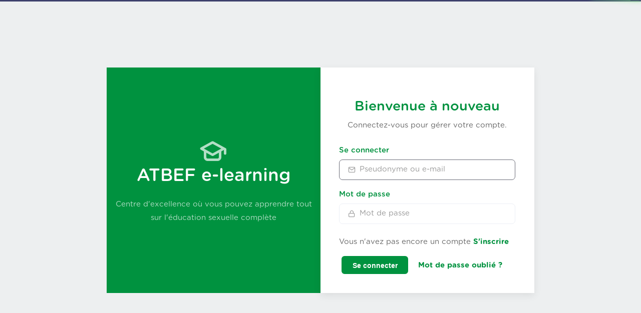

--- FILE ---
content_type: text/html; charset=utf-8
request_url: https://elearningatbef.org/workspace/login/
body_size: 1897
content:


<!doctype html>
<html lang="en">

<!-- Mirrored from demo.foxthemes.net/courseplus/default/form-modern-singup.html by HTTrack Website Copier/3.x [XR&CO'2014], Mon, 17 Feb 2020 23:24:08 GMT -->
<head>
    <!-- Basic Page Needs
    ================================================== -->
    <title> Se connecter  - ATBEF e-learning</title>
    <meta charset="utf-8">
    <meta name="viewport" content="width=device-width, initial-scale=1">
    <meta name="description" content="MasterKit - Professional A unique and beautiful collection of UI elements">

    <!-- Favicon -->
    <link href="/static/workspace/images/favicon.png" rel="icon" type="image/png">

    <!-- CSS
    ================================================== -->
    <link rel="stylesheet" href="/static/workspace/css/style.css">
    <link rel="stylesheet" href="/static/workspace/css/night-mode.css">
    <link rel="stylesheet" href="/static/workspace/css/framework.css">

    <!-- icons
    ================================================== -->
    <link rel="stylesheet" href="/static/workspace/css/icons.css">
    <link rel="stylesheet" href="/static/workspace/css/brand.css">
    
</head>

<body>

<div uk-height-viewport class="uk-flex uk-flex-middle">
    <div class="uk-width-2-3@m uk-width-1-2@s m-auto rounded">
        <div class="uk-child-width-1-2@m uk-grid-collapse bg-gradient-grey" uk-grid>

            <!-- column one -->
            
<div class="uk-margin-auto-vertical uk-text-center uk-animation-scale-up p-3 uk-light">
    <i class=" uil-graduation-hat icon-large"></i>
    <h1 class="mb-4"><a href="/" style='text-transform:none;'>ATBEF e-learning</a></h1>
    <p>Centre d'excellence où vous pouvez apprendre tout sur l'éducation sexuelle complète </p>
</div>

            <!-- column two -->
            
    <!-- column two -->
    <div class="uk-card-default p-6">
        <div class="my-4 uk-text-center">
            <h2 class="mb-0" style="text-transform: unset"> Bienvenue à nouveau</h2>
            <p class="my-2">Connectez-vous pour gérer votre compte.</p>
        </div>

        <form class="login" method="POST" action="/workspace/login/">
            <input type="hidden" name="csrfmiddlewaretoken" value="uDjx8nU3mm0Vv8shiPsXODseKvc7jro4zozjTNsqsXOmkopp1gBzJ6yIH9Qq6d4K">

            

            <div class="uk-form-group">
                <label class="uk-form-label" for="id_login">Se connecter</label>

                <div class="uk-position-relative w-100">
                                <span class="uk-form-icon">
                                    <i class="icon-feather-mail"></i>
                                </span>
                    <input type="text" name="login" placeholder="Pseudonyme ou e-mail" autofocus="autofocus" class="uk-input" required id="id_login">
                </div>
                
            </div>

            <div class="uk-form-group">
                <label class="uk-form-label"
                       for="id_password">Mot de passe</label>

                <div class="uk-position-relative w-100">
                                <span class="uk-form-icon">
                                    <i class="icon-feather-lock"></i>
                                </span>
                    <input type="password" name="password" placeholder="Mot de passe" class="uk-input" required id="id_password">
                </div>
                
            </div>

            

            <div class="mt-4 uk-flex-middle uk-grid-small" uk-grid>
                <div class="uk-width-auto@s">
                    <p> Vous n'avez pas encore un compte <a href="/workspace/signup/"
                                                           class="hover-green">S'inscrire</a></p>
                </div>

                <div class="uk-width-auto@s">
                    <button type="submit" style="text-transform: unset; cursor: pointer" class="button grey">
                        Se connecter
                    </button>
                </div>
                <div class="uk-width-auto@s">
                    <a href="/workspace/password/reset/" class="hover-green">Mot de passe oublié ?</a>
                </div>
            </div>
        </form>
    </div>
    <!--  End column two -->

            <!--  End column two -->
        </div>
    </div>
</div>

<script>
    (function (window, document, undefined) {
        'use strict';
        if (!('localStorage' in window)) return;
        var nightMode = localStorage.getItem('gmtNightMode');
        if (nightMode) {
            document.documentElement.className += ' night-mode';
        }
    })(window, document);


    (function (window, document, undefined) {

        'use strict';

        // Feature test
        if (!('localStorage' in window)) return;

        // Get our newly insert toggle
        var nightMode = document.querySelector('#night-mode');
        if (!nightMode) return;

        // When clicked, toggle night mode on or off
        nightMode.addEventListener('click', function (event) {
            event.preventDefault();
            document.documentElement.classList.toggle('night-mode');
            if (document.documentElement.classList.contains('night-mode')) {
                localStorage.setItem('gmtNightMode', true);
                return;
            }
            localStorage.removeItem('gmtNightMode');
        }, false);

    })(window, document);
</script>

<!-- javaScripts
================================================== -->
<script src="/static/workspace/js/framework.js"></script>
<script src="/static/workspace/js/jquery-3.3.1.min.js"></script>
<script src="/static/workspace/js/simplebar.js"></script>
<script src="/static/workspace/js/main.js"></script>

</body>
</html>

--- FILE ---
content_type: text/css
request_url: https://elearningatbef.org/static/workspace/css/style.css
body_size: 56087
content:
/* OBFUSCATED BY CSSOBFUSCATOR.COM at 2019/12/18 14:55:05 */

body {
    font-family: gotham-rounded, helvetica neue, helvetica !important;
}

@media (max-width: 960px) {
    body {
        background: white;
    }
}

@font-face {
    font-family: gotham-rounded;
    font-style: normal;
    font-weight: 300;
    src: url("../fonts/Gotham-Rounded.ttf") format("woff");
}

@font-face {
    font-family: gotham-rounded;
    font-style: bold;
    font-weight: 600;
    src: url("../fonts/Gotham-Rounded-Medium.ttf") format("woff");
}

@font-face {
    font-family: gotham-rounded;
    font-style: bolder;
    font-weight: 700;
    src: url("../fonts/Gotham-Rounded-Bold.ttf") format("woff");
}

[class~=container] {
    box-sizing: content-box;
}

[class~=container] {
    max-width: 945pt;
}

[class~=container] {
    margin-left: auto;
}

[class~=container] {
    margin-right: auto;
}

[class~=container] {
    padding-left: .9375pc;
}

[class~=container] {
    padding-right: .9375pc;
}

[class~=container] {
    padding-top: 15pt;
}

@media (min-width: 960px) {
    [class~=container] {
        padding-left: 35px;
    }
    [class~=container] {
        padding-right: 35px;
    }
    [class~=container] {
        padding-top: 0pc;
    }
}

[class~=container-xsmall] {
    max-width: 46.875pc;
}

[class~=container-large],
[class~=container-expand],
[class~=container-xsmall],
[class~=container-small] {
    margin-left: auto;
}

[class~=container]::after,
[class~=container]::before {
    content: "";
}

[class~=container]::after,
[class~=container]::before {
    display: table;
}

[class~=container-expand],
[class~=container-xsmall],
[class~=container-small],
[class~=container-large] {
    margin-right: auto;
}

[class~=container-small] {
    max-width: 675pt;
}

[class~=container-large] {
    max-width: 16.666666667in;
}

[class~=container-expand] {
    max-width: none;
}

[class~=container]::after {
    clear: both;
}

[class~=container]> :last-child {
    margin-bottom: 0;
}

[class~=container-expand-left] {
    margin-left: 0;
}

.container-expand-right {
    margin-right: 0;
}

[class~=container] [class~=container] {
    padding-left: 0;
}

[class~=container] [class~=container] {
    padding-right: 0;
}

@media (min-width: 640px) {
    .container-expand-left.container-xsmall,
    [class~=container-expand-right][class~=container-xsmall],
    [class~=container-expand-left][class~=container-small],
    .container-expand-right.container-small {}
}

@media (min-width: 960px) {
    [class~=container-expand-right][class~=container-xsmall],
    .container-expand-left.container-small,
    .container-expand-right,
    .container-expand-right.container-small,
    [class~=container-expand-left][class~=container-xsmall],
    [class~=container-expand-left],
    [class~=container-expand-left][class~=container-large],
    [class~=container-expand-right][class~=container-large] {}
}

[class~=section] {
    box-sizing: border-box;
}

[class~=section] {
    position: relative;
}

[class~=section] {
    padding-top: 30pt;
}

[class~=section] {
    padding-bottom: 30pt;
}

@media (min-width: 960px) {
    [class~=section] {
        padding-top: 4.375pc;
    }
    [class~=section] {
        padding-bottom: .729166667in;
    }
}

[class~=section-small] {
    padding-top: 10px;
}

[class~=section]> :last-child {
    margin-bottom: 0;
}

[class~=section]::after,
[class~=section]::before {
    content: "";
}

[class~=section]::after,
[class~=section]::before {
    display: table;
}

[class~=section-small] {
    padding-bottom: 10px;
}

[class~=section-large],
[class~=section-small] {
    position: relative;
}

[class~=section-large] {
    padding-top: 37.5pt;
}

[class~=section-large] {
    padding-bottom: 37.5pt;
}

[class~=section]::after {
    clear: both;
}

[class~=section-xlarge] {
    padding-top: 105pt;
}

[class~=section-xlarge] {
    padding-bottom: 8.75pc;
}

@media (min-width: 960px) {
    [class~=section-small] {
        padding-top: 30px;
    }
    [class~=section-small] {
        padding-bottom: .3125in;
    }
    [class~=section-small] {
        position: relative;
    }
    .section-xlarge {
        padding-top: 2.1875in;
    }
    .section-xlarge {
        padding-bottom: 210px;
    }
    [class~=section-large] {
        padding-top: 1.458333333in;
    }
    [class~=section-large] {
        padding-bottom: 1.458333333in;
    }
}

.home-hero:before {
    content: "";
}

.section-header-right a.see-all::after {
    font-size: 18px;
}

[class~=section-header-right] a[class~=see-all],
[class~=section-header],
[class~=home-hero] {
    position: relative;
}

.home-hero:before,
.section-header-right a.see-all::after {
    position: absolute;
}

[class~=section-header-right] a[class~=see-all] {
    padding-right: 1.4375pc;
}

[class~=section-header-right] a[class~=see-all] {
    color: #9799b1;
}

.section-header-right a.see-all::after {
    right: 0;
}

[class~=home-hero],
[class~=section-header-right],
[class~=section-header] {
    display: flex;
}

[class~=section-header] {
    flex-wrap: wrap;
}

.home-hero:before {
    height: 100%;
}

[class~=section-header] {
    padding-bottom: 20px;
}

.home-hero:before {
    width: 100%;
}

[class~=section-header] {
    align-items: flex-end;
}

[class~=section-header-left] {
    flex: 1;
}

[class~=section-header-left] {
    min-width: 1px;
}

[class~=section-header-left]>* {
    margin-bottom: 0;
}

[class~=section-header-left]>*,
[class~=section-header-right] a[class~=see-all]:hover {
    color: #3e416d;
}

[class~=section-header-right] {
    width: auto;
}

[class~=home-hero],
[class~=home-hero],
[class~=section-header-right] {
    align-items: center;
}

[class~=home-hero],
[class~=section-header-right] {
    justify-content: center;
}

[class~=section-header-right] a[class~=see-all] {
    line-height: .135416667in;
}

.section-header-right>* {
    margin-left: .625pc;
}

[class~=home-hero] {
    padding-left: 0;
}

.home-hero:before {
    display: block;
}

[class~=home-hero] {
    padding-bottom: 78.75pt;
}

[class~=section-header-right] a[class~=see-all] {
    font-size: 10.5pt;
}

[class~=home-hero] {
    padding-right: 0;
}

[class~=home-hero] {
    padding-top: 78.75pt;
}

.home-hero:before {
    top: 0;
}

[class~=home-hero] {
    background-size: cover;
}

[class~=home-hero] {
    height: 20.625pc;
}

[class~=home-hero] {
    background-position: 0pt -175px;
}

.home-hero:before {
    left: 0;
}

@media (max-width: 768px) {
    .section-header-link a {
        font-size: 10.5pt;
    }
    [class~=section-header] {
        margin-bottom: .625pc;
    }
    [class~=section-header] {
        padding-bottom: .135416667in;
    }
    [class~=section-header] {
        align-items: center;
    }
    [class~=section-header-title]>* {
        font-size: 17px;
    }
    .section-header-link a {
        bottom: 0;
    }
    [class~=section-header-title]>* {
        line-height: 1;
    }
}

[class~=header] {
    position: fixed;
}

[class~=header],
[class~=header] [class~=container] {
    width: 100%;
}

[class~=header] {
    top: 0;
}

[class~=header] {
    z-index: 1000;
}

[class~=header] {
    padding-left: 0;
}

[class~=header] [class~=container] {
    padding-left: .166666667in;
}

[class~=header] [class~=container] {
    padding-bottom: 0pt;
}

[class~=header] {
    padding-bottom: 0;
}

[class~=header] {
    padding-right: 0;
}

[class~=header] {
    padding-top: 0;
}

[class~=header] {
    height: 4.375pc;
}

[class~=header] [class~=container] {
    padding-right: .166666667in;
}

[class~=header] {
    background-color: #fff;
}

[class~=header],
[class~=header] [class~=logo] {
    display: flex;
}

[class~=header] [class~=container] {
    padding-top: 0pt;
}

[class~=header] [class~=logo] img {
    width: .3125in;
}

[class~=header] [class~=logo] span {
    font-size: 19px;
}

[class~=header] [class~=logo],
.header .uk-navbar,
[class~=header] {
    align-items: center;
}

[class~=header] [class~=logo] span {
    margin-left: .625pc;
}

[class~=header] {
    transition: .3s;
}

[class~=header] {
    box-shadow: 0pc 1.5pt .375pc 0px #000;
}

[class~=header] [class~=logo] span {
    display: none;
}

@media (max-width: 1200px) {
    .header .logo span {
        display: inline;
    }
}

@media (max-width: 640px) {
    [class~=header] [class~=header-widget],
    [class~=header] [class~=logo] {
        position: absolute;
    }
    [class~=header] [class~=header-widget] {
        right: 0;
    }
    [class~=header] [class~=header-widget] {
        margin-top: .739583333in;
    }
    [class~=header] [class~=header-widget] {
        border-radius: 26.25pt;
    }
    [class~=header] [class~=header-widget] {
        background: #4a4c76;
    }
    [class~=header] [class~=header-widget] {
        box-shadow: .0625pc 1px 9pt 0pc black;
    }
    [class~=header] [class~=logo] {
        top: 50%;
    }
    [class~=header] [class~=logo] {
        left: 50%;
    }
    [class~=header] [class~=logo] {
        transform: translate(-50%, -50%);
    }
    [class~=header] {
        height: 60px;
    }
}

[class~=display-as] a {
    padding-left: .114583333in;
}

[class~=display-as] a {
    padding-bottom: .625pc;
}

[class~=display-as] {
    border-radius: .4375pc;
}

[class~=display-as] {
    display: flex;
}

[class~=display-as] a {
    padding-right: .114583333in;
}

[class~=display-as] {
    background: #e0e0e0;
}

[class~=display-as] a {
    padding-top: .625pc;
}

[class~=display-as] a {
    font-size: .166666667in;
}

[class~=display-as] a {
    display: inline-block;
}

[class~=display-as] a {
    line-height: 1;
}

[class~=display-as] a {
    color: #040404;
}

[class~=display-as] a[class~=active] {
    background: #efefef;
}

[class~=display-as] a[class~=active] {
    background: #3e416d;
}

[class~=display-as] a[class~=active] {
    color: #fff;
}

[class~=display-as] a[class~=active] {
    border-radius: .3125pc;
}

[class~=display-as] a[class~=active] {
    cursor: auto;
}

[class~=display-as] a[class~=active] {
    box-shadow: 0pt .020833333in 8px -.0625in rgba(0, 0, 0, .3);
}

@media (max-width: 640px) {
    [class~=display-as] a {
        padding-left: .5pc;
    }
    [class~=display-as] a {
        padding-bottom: .4375pc;
    }
    [class~=display-as] a {
        padding-right: .5pc;
    }
    [class~=display-as] a {
        padding-top: .4375pc;
    }
    [class~=display-as] a {
        font-size: 16px;
    }
}

[class~=side-nav]~[class~=page-content] {
    margin-left: 4.375pc;
}

[class~=page-content] {
    display: block;
}

[class~=page-content],
[class~=page-content-inner] {
    position: relative;
}

[class~=page-content-inner] {
    max-width: 825pt;
}

[class~=page-content-inner] {
    margin-left: auto;
}

[class~=page-content-inner] {
    margin-bottom: auto;
}

[class~=page-content-inner] {
    margin-right: auto;
}

[class~=page-content-inner] {
    margin-top: auto;
}

[class~=page-content-inner] {
    padding-left: 22.5pt;
}

[class~=header]~[class~=page-content] {
    margin-top: 4.375pc;
}

[class~=page-content-inner] {
    padding-bottom: 0;
}

[class~=page-content-inner] {
    padding-right: 22.5pt;
}

[class~=page-content-inner] {
    padding-top: 22.5pt;
}

@media (max-width: 1220px) {
    [class~=header]~[class~=page-content] {
        margin-top: .416666667in;
    }
}

[class~=page-menu] ul:before {
    padding-left: .364583333in;
}

[class~=page-menu] {
    width: 15.625pc;
}

[class~=page-menu] ul li a i {
    padding-right: 20px;
}

[class~=page-menu] ul li a i {
    width: 15pt;
}

[class~=page-menu] [class~=simplebar-track][class~=simplebar-vertical]:hover {
    width: 12.75pt !important;
}

[class~=page-menu] {
    height: 100%;
}

[class~=page-menu] {
    background: #fff;
}

[class~=page-menu] ul li[class~=active] a,
[class~=page-menu] ul li:hover a,
[class~=page-menu] ul li[class~=active-submenu] a i,
[class~=page-menu] ul li[class~=active-submenu] a,
[class~=page-menu] ul li[class~=active] a i,
[class~=page-menu] ul li:hover a i {
    color: #66676b;
}

[class~=page-menu] ul:before {
    padding-bottom: 0;
}

[class~=page-menu] ul li a {
    color: #707070;
}

[class~=page-menu] [class~=logo] i {
    font-size: 21pt;
}

[class~=page-menu] ul li a i {
    font-size: 16.5pt;
}

[class~=page-menu] ul li a i {
    color: #909090;
}

[class~=page-menu] [class~=logo] i {
    color: #3e416d;
}

[class~=page-menu] ul li a i,
[class~=page-menu] ul li a {
    transition: .3s;
}

[class~=page-menu] ul li a,
[class~=page-menu] ul li a i {
    position: relative;
}

[class~=page-menu] ul li a i {
    top: .020833333in;
}

[class~=page-menu] ul li a i {
    display: inline-block;
}

[class~=page-menu] [class~=logo] span {
    font-size: .1875in;
}

[class~=page-menu] ul li ul li a {
    padding-left: 0 !important;
}

[class~=page-menu][class~=menu-large]~[class~=page-content] {
    margin-left: .833333333in;
}

.page-menu ul li ul li:hover,
[class~=page-menu] ul li ul li {
    border-left-width: medium;
}

.page-menu .page-menu-inner {
    overflow-y: auto;
}

[class~=page-menu] [class~=logo] span {
    font-weight: 800;
}

[class~=page-menu] ul li ul li {
    background-color: transparent;
}

[class~=page-menu] ul:before {
    padding-right: .364583333in;
}

[class~=page-menu] ul li[class~=active-submenu] {
    background-color: rgba(102, 103, 107, .04);
}

[class~=page-menu] {
    top: 0;
}

[class~=page-menu] ul li ul li,
.page-menu ul li ul li:hover {
    border-bottom-width: medium;
}

[class~=page-menu] [class~=logo] span {
    background-image: linear-gradient(45deg, #3e416d 0, #7f85ab 35%, #a7b9da 60%, #b2b5ee 100%);
}

[class~=page-menu] [class~=logo] span {
    -webkit-background-clip: text;
}

[class~=page-menu] ul li a {
    display: flex;
}

.page-menu ul li ul li:hover,
[class~=page-menu] ul li ul li {
    border-right-width: medium;
}

.page-menu ul li ul li:hover,
[class~=page-menu] ul li ul li {
    border-top-width: medium;
}

.page-menu .page-menu-inner {
    height: calc(100% - 40px);
}

[class~=page-menu] [class~=simplebar-scrollbar] {
    width: .3125pc;
}

[class~=page-menu] ul li ul li,
.page-menu ul li ul li:hover {
    border-left-style: none;
}

[class~=page-menu] {
    left: 0;
}

[class~=page-menu]~[class~=page-content] {
    margin-left: 15.625pc;
}

[class~=page-menu] ul li a {
    cursor: pointer;
}

[class~=page-menu] [class~=logo] {
    padding-left: .3125in;
}

[class~=page-menu] [class~=logo] span {
    -webkit-text-fill-color: transparent;
}

[class~=page-menu] {
    position: fixed;
}

[class~=page-menu] ul li[class~=active-submenu] ul {
    visibility: visible;
}

[class~=page-menu] ul {
    list-style: none;
}

[class~=page-menu] ul li a {
    padding-left: .333333333in;
}

[class~=page-menu] {
    z-index: 100;
}

[class~=page-menu] {
    -webkit-box-shadow: 0 3.75pt .15625in rgba(0, 0, 0, .04);
}

[class~=page-menu] ul li a,
[class~=page-menu] ul li[class~=active-submenu] ul {
    padding-bottom: .8125pc;
}

[class~=page-menu] ul li ul li,
.page-menu ul li ul li:hover {
    border-bottom-style: none;
}

[class~=page-menu] [class~=logo] {
    padding-bottom: .875pc;
}

[class~=page-menu] ul li ul,
[class~=page-menu] ul li[class~=active-submenu] ul {
    padding-left: 0;
}

[class~=page-menu] ul li a {
    padding-right: .333333333in;
}

[class~=page-menu] {
    box-shadow: 0 3.75pt .15625in rgba(0, 0, 0, .04);
}

[class~=page-menu] ul li a {
    padding-top: .8125pc;
}

[class~=page-menu] {
    transition: all 300ms 0s ease-in-out;
}

[class~=page-menu] [class~=logo] {
    padding-right: .3125in;
}

[class~=page-menu] [class~=logo] {
    padding-top: .875pc;
}

.page-menu ul li ul li:hover,
[class~=page-menu] ul li ul li {
    border-right-style: none;
}

.page-menu ul li ul li:hover,
[class~=page-menu] ul li ul li {
    border-top-style: none;
}

[class~=page-menu] ul li ul li,
.page-menu ul li ul li:hover {
    border-left-color: currentColor;
}

[class~=page-menu] ul li ul li,
.page-menu ul li ul li:hover {
    border-bottom-color: currentColor;
}

.page-menu ul li ul li:hover,
[class~=page-menu] ul li ul li {
    border-right-color: currentColor;
}

[class~=btn-menu-trigger] {
    width: 40px;
}

.page-menu ul li ul li:hover,
[class~=page-menu] ul li ul li {
    border-top-color: currentColor;
}

[class~=btn-menu-trigger] {
    height: .416666667in;
}

[class~=page-menu] ul li ul {
    padding-bottom: 0;
}

[class~=page-menu] ul li ul li a:after {
    display: none !important;
}

[class~=page-menu] [class~=logo],
[class~=btn-menu-trigger],
[class~=page-menu] ul li ul li {
    position: relative;
}

[class~=page-menu] ul li ul {
    padding-right: 0;
}

[class~=page-menu] [class~=logo] {
    z-index: 2;
}

[class~=page-menu] ul li ul,
[class~=page-menu] ul:before {
    padding-top: 0;
}

[class~=btn-menu-trigger] {
    display: inline;
}

[class~=btn-menu-trigger] {
    left: 12.875pc;
}

[class~=page-menu] [class~=logo] {
    display: flex;
}

[class~=page-menu] ul li ul,
[class~=page-menu] ul li ul li {
    margin-left: 0;
}

.page-menu ul li.active,
[class~=page-menu] ul li[class~=active-submenu] {
    width: 100%;
}

[class~=page-menu] ul:before {
    margin-top: -25px;
}

[class~=btn-menu-trigger] {
    position: absolute;
}

[class~=btn-menu-trigger] {
    border-radius: 100%;
}

[class~=page-menu] [class~=logo] {
    align-items: center;
}

[class~=btn-menu-trigger] {
    margin-top: 9.75pt;
}

.page-menu ul li ul li:hover,
[class~=page-menu] [class~=logo] {
    background-color: transparent;
}

[class~=page-menu] ul li ul li,
[class~=page-menu] ul li ul {
    margin-bottom: 0;
}

.page-menu ul li ul li:hover,
[class~=page-menu] ul li ul li {
    border-image: none;
}

[class~=page-menu] ul li ul li {
    padding-left: 3.9375pc;
}

[class~=page-menu] ul:before {
    display: block;
}

[class~=page-menu] [class~=logo] span {
    display: inline-block;
}

[class~=page-menu] ul li ul,
[class~=page-menu] ul li ul li {
    margin-right: 0;
}

.page-menu ul li.active,
.page-menu ul li:hover {
    background-color: rgba(102, 103, 107, .04);
}

[class~=btn-menu-trigger] {
    color: #929292;
}

[class~=page-menu] ul li ul,
[class~=page-menu] ul li ul li {
    margin-top: 0;
}

[class~=page-menu] ul li a:after,
[class~=page-menu] ul li[class~=active-submenu] ul,
[class~=page-menu] ul li a:after {
    opacity: 1;
}

[class~=btn-menu-trigger] {
    z-index: 10;
}

[class~=page-menu] ul:before,
.page-menu ul li:hover a:after,
[class~=page-menu] ul li[class~=active-submenu] a:after,
.page-menu ul li.active a:after {
    color: #66676b;
}

[class~=page-menu] ul li ul {
    visibility: hidden;
}

[class~=page-menu] ul li a:after {
    font-size: 16px;
}

[class~=page-menu] ul li a:after,
[class~=page-menu] ul li ul {
    transition: .3s;
}

[class~=page-menu] ul:before {
    font-weight: 600;
}

[class~=page-menu] ul {
    padding-left: 0;
}

[class~=page-menu] ul {
    padding-bottom: 0;
}

[class~=btn-menu-trigger] {
    cursor: pointer;
}

[class~=page-menu] ul li[class~=active-submenu] ul,
[class~=page-menu] ul {
    padding-right: 0;
}

[class~=page-menu] ul li ul {
    max-height: 0;
}

[class~=page-menu] ul {
    padding-top: 17.25pt;
}

[class~=page-menu] [class~=logo] {
    border-bottom-width: .0625pc;
}

[class~=page-menu] ul li[class~=active-submenu] ul {
    padding-top: 0 !important;
}

[class~=page-menu] ul li a:after {
    line-height: 12.75pt;
}

[class~=page-menu] ul:before {
    font-size: 10.5pt;
}

[class~=page-menu] ul li ul li a {
    padding-bottom: 6.75pt !important;
}

[class~=page-menu] ul li ul {
    opacity: 0;
}

[class~=page-menu] ul li[class~=active-submenu] ul {
    line-height: 24px;
}

[class~=page-menu] ul li a:after {
    width: 12.75pt;
}

[class~=page-menu] ul li[class~=active-submenu] a:after,
.page-menu ul li:hover a:after,
.page-menu ul li.active a:after {
    opacity: .8;
}

[class~=page-menu] ul li ul {
    line-height: 0;
}

[class~=page-menu] [class~=logo] {
    border-bottom-style: solid;
}

[class~=page-menu] [class~=logo] span {
    color: #3e416d !important;
}

[class~=page-menu] [class~=logo] span {
    padding-left: 10px !important;
}

[class~=page-menu] ul li a:after {
    height: 12.75pt;
}

.page-menu .logo img {
    width: 33px;
}

[class~=page-menu] ul li ul {
    pointer-events: none;
}

[class~=page-menu] ul li[class~=active-submenu] ul {
    max-height: 150pt;
}

[class~=page-menu] ul li a:after {
    color: #a8a8a8;
}

[class~=page-menu] ul li a:after {
    display: inline-block;
}

[class~=page-menu] ul li a:after {
    border-radius: .1875pc;
}

[class~=page-menu] ul:first-child {}

[class~=page-menu] [class~=logo] {
    border-bottom-color: #f2f2f2;
}

[class~=page-menu] ul {
    margin-left: 0;
}

[class~=page-menu] ul li a:after {
    margin-left: .072916667in;
}

[class~=page-menu] ul li a:after {
    text-indent: 0;
}

[class~=page-menu] ul li a:after {
    top: .0625pc;
}

[class~=page-menu] ul li a:after {
    top: 15px;
}

[class~=page-menu] ul {
    margin-bottom: 0;
}

[class~=page-menu] ul li ul li a {
    padding-right: 0 !important;
}

.btn-menu-trigger::before,
[class~=page-menu] ul li a:after {
    position: absolute;
}

[class~=page-menu] ul li a:after {
    right: .364583333in;
}

[class~=page-menu] ul li ul:before,
[class~=page-menu] ul li a:only-child:after {
    content: "";
}

[class~=page-menu] ul li a:only-child:after,
[class~=page-menu] ul li ul:before {
    display: none;
}

[class~=page-menu] ul {
    margin-right: 0;
}

[class~=page-menu] [class~=logo] {
    border-image: none;
}

[class~=page-menu] ul li[class~=active-submenu] ul {
    pointer-events: all;
}

[class~=page-menu] ul li[class~=active-submenu] ul {
    margin-top: 0 !important;
}

.page-menu ul li:hover {
    width: 100%;
}

[class~=page-menu] ul {
    margin-top: 1.3125pc;
}

.page-menu ul li {
    display: block;
}

.page-menu ul li {
    transition: .3s;
}

[class~=page-menu] ul li ul li a {
    padding-top: 6.75pt !important;
}

.page-menu ul li {
    line-height: 18.75pt;
}

.btn-menu-trigger::before {
    line-height: .3125in;
}

.page-menu ul li {
    font-size: 11.25pt;
}

.btn-menu-trigger::before {
    top: 50%;
}

.btn-menu-trigger::before {
    left: 50%;
}

.btn-menu-trigger::before {
    transform: translate(-50%, -50%);
}

@media (min-width: 1220px) {
    [class~=page-menu][class~=menu-large]:hover ul li a {
        justify-content: initial !important;
    }
    [class~=page-menu][class~=menu-large] ul li a,
    [class~=page-menu][class~=menu-large]:hover [class~=logo] {
        padding-left: 22.5pt;
    }
    [class~=page-menu][class~=menu-large] ul:before,
    [class~=page-menu][class~=menu-large] [class~=logo] a span,
    .page-menu.menu-large ul li a span {
        position: absolute;
    }
    [class~=page-menu][class~=menu-large]:hover [class~=logo] a span {
        padding-left: 14px !important;
    }
    .page-menu.menu-large:hover {
        width: 2.604166667in;
    }
    [class~=page-menu][class~=menu-large] [class~=logo] a span,
    [class~=page-menu][class~=menu-large] ul:before,
    .page-menu.menu-large ul li a span {
        padding-left: 30px;
    }
    .page-menu.menu-large:hover {
        transition: all 300ms 0s ease-in-out;
    }
    [class~=page-menu][class~=menu-large]:hover ul * li * a {
        padding-left: .333333333in;
    }
    [class~=page-menu][class~=menu-large] [class~=logo],
    [class~=page-menu][class~=menu-large]:hover [class~=logo] {
        padding-bottom: 10.5pt;
    }
    [class~=page-menu][class~=menu-large]:hover ul * li * a {
        padding-bottom: 8.25pt;
    }
    [class~=page-menu][class~=menu-large] ul li a,
    [class~=page-menu][class~=menu-large]:hover [class~=logo] {
        padding-right: 22.5pt;
    }
    [class~=page-menu][class~=menu-large] [class~=logo],
    [class~=page-menu][class~=menu-large]:hover [class~=logo] {
        padding-top: 10.5pt;
    }
    [class~=page-menu][class~=menu-large]:hover [class~=logo] {
        background-color: transparent;
    }
    [class~=page-menu][class~=menu-large]:hover [class~=btn-menu-trigger],
    [class~=page-menu][class~=menu-large]:hover [class~=logo] a span,
    [class~=page-menu][class~=menu-large]:hover[class~=page-menu] ul li a:after,
    .page-menu.menu-large:hover li.active-submenu {
        display: inline-block;
    }
    .page-menu.menu-large:hover ul li a i {
        font-size: .208333333in;
    }
    [class~=page-menu][class~=menu-large] [class~=logo] a span,
    .page-menu.menu-large ul li a span,
    [class~=page-menu][class~=menu-large] [class~=btn-menu-trigger],
    [class~=page-menu][class~=menu-large] li[class~=active-submenu],
    .page-menu.menu-large ul:before,
    [class~=page-menu][class~=menu-large] ul li a:after {
        display: none;
    }
    .page-menu.menu-large:hover ul {
        margin-left: 0;
    }
    .page-menu.menu-large:hover {
        z-index: 1000;
    }
    [class~=page-menu][class~=menu-large] ul li a {
        padding-bottom: .177083333in;
    }
    .page-menu.menu-large:hover ul {
        margin-bottom: 0;
    }
    [class~=page-menu][class~=menu-large] ul li a {
        padding-top: .177083333in;
    }
    [class~=page-menu][class~=menu-large] [class~=logo] {
        padding-left: .28125in;
    }
    [class~=page-menu][class~=menu-large] ul {
        margin-top: 0;
    }
    [class~=page-menu][class~=menu-large]:hover ul * li * a {
        padding-right: .333333333in;
    }
    .page-menu.menu-large:hover ul {
        margin-right: 0;
    }
    [class~=page-menu][class~=menu-large]:hover ul * li * a {
        padding-top: 8.25pt;
    }
    [class~=page-menu][class~=menu-large]:hover ul li a span,
    [class~=page-menu][class~=menu-large]:hover ul:before {
        display: inline-block;
    }
    [class~=page-menu][class~=menu-large]:hover ul * li * a {
        justify-content: flex-start;
    }
    [class~=page-menu][class~=menu-large] [class~=logo] {
        padding-right: .28125in;
    }
    [class~=page-menu][class~=menu-large]:hover ul * li * a {
        align-items: initial;
    }
    .page-menu.menu-large:hover ul {
        margin-top: .21875in;
    }
    [class~=page-menu][class~=menu-large] [class~=logo] {
        background-color: #f9f9f9;
    }
    .page-menu.menu-large:hover ul {
        padding-top: 1.4375pc;
    }
    [class~=page-menu][class~=menu-large] {
        width: 60pt;
    }
    [class~=page-menu][class~=menu-large] ul {
        padding-top: 0;
    }
    [class~=page-menu][class~=menu-large] {
        overflow: hidden;
    }
}

@media (max-width: 1220px) {
    [class~=mobile-active] [class~=page-menu] {
        margin-left: 0pt;
    }
    [class~=btn-menu-close]::before {
        line-height: 1.875pc;
    }
    [class~=mobile-active] [class~=page-menu] {
        box-shadow: .75pt .0625pc 0pt 10.416666667in #000;
    }
    [class~=mobile-active] [class~=btn-menu-close] {
        display: inline;
    }
    [class~=mobile-active] [class~=btn-menu-close] {
        left: 174pt;
    }
    [class~=btn-menu-close]::before {
        top: 50%;
    }
    [class~=mobile-active] [class~=btn-menu-close],
    [class~=btn-menu-close]::before {
        position: absolute;
    }
    [class~=mobile-active] [class~=btn-menu-close] {
        background: #f3f3f3;
    }
    [class~=mobile-active] [class~=btn-menu-close] {
        border-radius: 100%;
    }
    [class~=page-menu] {
        margin-left: -187.5pt;
    }
    [class~=btn-menu-close] {
        width: .416666667in;
    }
    [class~=btn-menu-close] {
        height: 2.5pc;
    }
    [class~=btn-menu-close]::before {
        left: 50%;
    }
    [class~=mobile-active] [class~=btn-menu-close] {
        margin-top: 5.25pt;
    }
    [class~=btn-menu-close]::before {
        transform: translate(-50%, -50%);
    }
    [class~=btn-menu-close] {
        position: relative;
    }
    [class~=btn-menu-trigger] {
        display: none;
    }
}

[class~=side-nav] [class~=side-nav-bg] {
    width: .729166667in;
}

[class~=side-nav] ul li [class~=side-menu-slide] ul li a {
    width: 100%;
}

[class~=side-nav]>ul>li>a {
    display: block;
}

[class~=side-nav] [class~=logo] i,
.side-nav ul li .side-menu-slide ul li a:hover:after {
    opacity: 1;
}

[class~=side-nav] ul li [class~=side-menu-slide] {
    position: fixed;
}

[class~=side-nav]>ul>li>a,
.side-nav .logo {
    display: flex;
}

[class~=side-nav] ul li [class~=side-menu-slide],
[class~=side-nav] [class~=side-nav-bg],
[class~=side-nav],
.side-nav {
    height: 100%;
}

[class~=side-nav] [class~=side-nav-bg] {
    background: #fff;
}

[class~=side-nav] [class~=logo] i {
    font-size: 28px;
}

[class~=side-nav] ul li [class~=side-menu-slide] ul li a {
    padding-left: 19.5pt;
}

[class~=side-nav] [class~=side-nav-bg] {
    top: 0;
}

[class~=side-nav]>ul>li>a,
.side-nav {
    position: relative;
}

[class~=side-nav] ul li [class~=side-menu-slide] ul li a i {
    margin-right: 6.75pt;
}

[class~=side-nav] [class~=side-nav-bg],
[class~=side-nav] ul li:hover [class~=side-menu-slide] {
    left: 0;
}

[class~=side-nav] ul li [class~=side-menu-slide] ul li a {
    padding-bottom: 12pt;
}

[class~=side-nav] [class~=side-nav-bg],
[class~=side-nav] [class~=tooltips]:before {
    position: absolute;
}

[class~=side-nav] [class~=logo] i,
[class~=side-nav]>ul>li>a {
    color: #3e416d;
}

[class~=side-nav] ul li [class~=side-menu-slide] ul li a {
    padding-right: .145833333in;
}

[class~=side-nav] [class~=logo] img {
    width: 24.75pt;
}

[class~=side-nav] [class~=side-nav-bg] {
    z-index: 1;
}

[class~=side-nav] [class~=side-nav-bg] {
    -webkit-box-shadow: 0 .052083333in .9375pc rgba(0, 0, 0, .04);
}

[class~=side-nav] [class~=tooltips]:before {
    top: 50%;
}

[class~=side-nav] ul li [class~=side-menu-slide] ul li a {
    padding-top: 12pt;
}

[class~=side-nav] ul {
    list-style: none;
}

[class~=side-nav]>ul>li>a {
    z-index: 1000;
}

[class~=side-nav] {
    position: fixed;
}

[class~=side-nav] ul li [class~=side-menu-slide] ul li a,
[class~=side-nav] ul {
    margin-left: 0;
}

[class~=side-nav] [class~=side-nav-bg] {
    box-shadow: 0 .3125pc 11.25pt rgba(0, 0, 0, .04);
}

[class~=side-nav] ul,
.side-nav .logo {
    padding-left: 0;
}

[class~=side-nav] ul li [class~=side-menu-slide] ul li a,
[class~=side-nav] ul {
    margin-bottom: 0;
}

[class~=side-nav] ul li [class~=side-menu-slide] ul li a,
[class~=side-nav] ul {
    margin-right: 0;
}

[class~=side-nav] ul li [class~=side-menu-slide] {
    width: 230px;
}

.side-nav .logo {
    padding-bottom: 15px;
}

[class~=side-nav] ul li [class~=side-menu-slide] ul li a {
    color: #83839c;
}

.side-nav .logo,
[class~=side-nav] ul {
    padding-right: 0;
}

.side-nav .logo {
    padding-top: 15px;
}

[class~=side-nav] ul,
[class~=side-nav] ul li [class~=side-menu-slide] ul li a {
    margin-top: 0;
}

[class~=side-nav] [class~=tooltips]:before {
    left: -3px;
}

[class~=uk-light][class~=side-nav] [class~=logo] i,
[class~=uk-light][class~=side-nav] ul li a {
    color: white;
}

.side-nav .logo {
    position: relative;
}

.side-nav .logo {
    z-index: 2;
}

[class~=side-nav]>ul>li>a {
    padding-left: 0in;
}

[class~=side-nav] [class~=tooltips]:before {
    margin-top: -.1875pc;
}

.side-nav .logo {
    justify-content: center;
}

.side-nav .logo {
    align-items: center;
}

.side-nav .logo {
    background: #f9f9f9;
}

[class~=side-nav] ul {
    padding-bottom: 0;
}

[class~=side-nav] ul li [class~=side-menu-slide] {
    left: -225pt;
}

.side-nav .tooltips {
    position: absolute;
}

.side-nav .tooltips {
    left: 100%;
}

[class~=side-nav]>ul>li>a {
    padding-bottom: .625pc;
}

[class~=side-nav] {
    width: 4.375pc;
}

.side-nav .tooltips,
[class~=side-nav] [class~=tooltips]:before {
    display: inline-block;
}

.side-nav .tooltips {
    line-height: .270833333in;
}

[class~=side-nav] ul li:hover [class~=side-menu-slide] {
    -webkit-transition: all .34s ease-out;
}

[class~=side-nav] [class~=tooltips]:before {
    content: "";
}

[class~=side-nav] {
    left: 0;
}

.side-nav .tooltips {
    margin-left: 1.5625pc;
}

[class~=side-nav] ul li a:hover [class~=tooltips] {
    opacity: 1;
}

[class~=side-nav]>ul>li>a {
    padding-right: 0in;
}

[class~=side-nav] ul li [class~=side-menu-slide] ul li a {
    font-weight: 500;
}

.side-nav .tooltips {
    background: #3e416d;
}

.side-nav .tooltips {
    color: #fff;
}

[class~=side-nav]>ul>li>a {
    padding-top: .625pc;
}

.side-nav .tooltips {
    padding-left: .625pc;
}

[class~=side-nav],
[class~=side-nav] ul li [class~=side-menu-slide] {
    top: 0;
}

.side-nav .tooltips {
    padding-bottom: 0pt;
}

[class~=side-nav] ul li [class~=side-menu-slide] ul li a {
    text-align: left;
}

[class~=side-nav] ul li [class~=side-menu-slide] ul li a,
[class~=side-nav] ul li [class~=side-menu-slide] {
    display: block;
}

.side-nav .tooltips {
    padding-right: .625pc;
}

.side-nav .tooltips {
    padding-top: 0pt;
}

[class~=side-nav] ul {
    padding-top: 0;
}

.side-nav .tooltips {
    border-radius: 6px;
}

[class~=side-nav],
[class~=side-nav] ul li [class~=side-menu-slide] {
    background: #fff;
}

.side-nav .tooltips {
    font-size: 11px;
}

[class~=side-nav] [class~=tooltips]:before {
    border-top-width: 2.25pt;
}

.side-nav .tooltips {
    white-space: nowrap;
}

[class~=side-nav] [class~=tooltips]:before {
    border-top-style: solid;
}

[class~=side-nav] ul li [class~=side-menu-slide] {
    padding-left: 52.5pt;
}

[class~=side-nav]>ul>li>a {
    font-size: 1.1875pc;
}

[class~=side-nav] ul li:hover [class~=side-menu-slide] {
    transition: all .34s ease-out;
}

[class~=side-nav] ul li [class~=side-menu-slide] ul li a:hover {
    color: #007791;
}

[class~=side-nav] [class~=tooltips]:before {
    border-top-color: transparent;
}

[class~=side-nav] {
    z-index: 999999;
}

[class~=side-nav] {
    transition: all 300ms 0s cubic-bezier(.24, .49, .61, .31);
}

.side-nav .tooltips {
    opacity: 0;
}

.side-nav .tooltips {
    -webkit-transform: scale(.7);
}

.side-nav .tooltips {
    transform: scale(.7);
}

[class~=side-nav] ul li [class~=side-menu-slide] ul li a {
    -webkit-box-sizing: border-box;
}

[class~=side-nav] ul li [class~=side-menu-slide] ul li a {
    box-sizing: border-box;
}

[class~=side-nav]>ul>li>a {
    margin-left: 11.25pt;
}

[class~=side-nav]>ul>li>a {
    margin-bottom: 12.75pt;
}

[class~=mobile-header] {
    display: none;
}

.side-nav ul li .side-menu-slide ul li a:hover:after {
    right: 15pt;
}

[class~=side-nav] ul li [class~=side-menu-slide] [class~=side-menu-slide-content] {
    left: -3.125in;
}

[class~=side-nav] ul li a:hover [class~=tooltips] {
    -webkit-transform: scale(1);
}

[class~=side-nav] [class~=tooltips]:before {
    border-image: none;
}

.side-nav .tooltips {
    -webkit-transform-origin: left center;
}

[class~=side-menu-slide-content] [class~=simplebar-vertical] [class~=simplebar-scrollbar]:before {
    background: #b6babf;
}

[class~=side-nav] [class~=tooltips]:before {
    border-right-width: .03125in;
}

.side-nav .tooltips {
    transform-origin: left center;
}

[class~=side-nav] ul li [class~=side-menu-slide] ul li a {
    height: auto;
}

[class~=side-nav] ul li [class~=side-menu-slide] ul li a {
    border-bottom-width: .0625pc;
}

[class~=side-nav] ul li [class~=side-menu-slide] ul li a,
[class~=side-nav] [class~=tooltips]:before {
    border-bottom-style: solid;
}

.side-nav .tooltips {
    pointer-events: none;
}

[class~=side-nav] [class~=tooltips]:before,
.side-menu-slide-content .uk-accordion-content {
    border-right-style: solid;
}

[class~=side-nav] [class~=tooltips]:before {
    border-right-color: #3e416d;
}

.side-nav .tooltips {
    -webkit-transition: opacity .2s, -webkit-transform .2s;
}

.side-nav .tooltips {
    transition: opacity .2s, transform .2s, -webkit-transform .2s;
}

.side-menu-slide-content .uk-accordion-content {
    border-right-width: 3.75pt;
}

[class~=side-nav] [class~=tooltips]:before {
    border-bottom-width: 2.25pt;
}

[class~=side-nav] ul li [class~=side-menu-slide] ul li a {
    border-bottom-color: #f7f7fc;
}

[class~=side-nav] ul li [class~=side-menu-slide] ul li a {
    border-image: none;
}

[class~=side-nav] ul li [class~=side-menu-slide] {
    -webkit-box-shadow: 0 3.75pt 15px rgba(0, 0, 0, .08);
}

[class~=side-nav] ul li [class~=side-menu-slide] {
    box-shadow: 6pt .229166667in 23px rgba(0, 0, 0, .08);
}

.side-menu-slide-content .uk-accordion-content {
    border-right-color: #9ac9d5;
}

.side-menu-slide-content .uk-accordion-content {
    border-image: none;
}

[class~=side-nav] ul li [class~=side-menu-slide] {
    -webkit-transition: all .34s ease-in;
}

[class~=side-nav] ul li [class~=side-menu-slide] ul li a {
    font-size: .15625in;
}

.side-menu-slide-content .uk-accordion-content,
[class~=side-menu-slide-content] [class~=uk-accordion] li {
    margin-top: 0;
}

[class~=side-nav] [class~=uk-drop] {
    width: 187.5pt;
}

[class~=side-nav] ul li [class~=side-menu-slide] ul li a,
[class~=side-nav] ul li [class~=side-menu-slide] [class~=side-menu-slide-content] {
    -webkit-transition: all .3s ease-out;
}

[class~=side-nav] ul li a:hover [class~=tooltips] {
    transform: scale(1);
}

[class~=side-nav] ul li {
    display: block;
}

[class~=side-nav] ul li [class~=side-menu-slide] [class~=side-menu-slide-content],
[class~=side-nav] ul li [class~=side-menu-slide] ul li a {
    transition: all .3s ease-out;
}

[class~=side-nav] [class~=uk-drop] {
    margin-left: 11px;
}

[class~=side-nav]>ul>li>a {
    margin-right: 11.25pt;
}

[class~=side-nav] ul li [class~=side-menu-slide] [class~=side-menu-slide-content] {
    height: 100vh;
}

[class~=side-nav] [class~=tooltips]:before {
    border-bottom-color: transparent;
}

[class~=side-nav] ul li [class~=side-menu-slide] {
    transition: all .34s ease-in;
}

[class~=side-nav]>ul>li>a {
    margin-top: 12.75pt;
}

[class~=side-menu-slide-content] [class~=uk-accordion-title]::after {
    margin-right: 9pt;
}

[class~=side-menu-slide-content] [class~=uk-accordion-title]::before {
    background-image: none !important;
}

[class~=side-nav] ul li [class~=side-menu-slide] ul li a:hover {
    padding-left: 2.125pc;
}

[class~=side-menu-slide-content] [class~=uk-accordion-title]::before {
    color: rgba(0, 0, 0, .54);
}

[class~=side-nav] ul li [class~=side-menu-slide] ul li a:hover {
    background: rgba(66, 133, 244, .04);
}

[class~=side-nav]>ul>li>a {
    justify-content: center;
}

[class~=side-nav]>ul>li>a {
    border-radius: 12px;
}

[class~=side-nav] ul li [class~=side-menu-slide] ul li a i {
    margin-left: -.0625pc;
}

@media (max-width: 1220px) {
    [class~=mobile-active] [class~=side-nav] {
        margin-left: 0;
    }
    .page-content {
        margin-left: 0pt !important;
    }
    [class~=btn-mobile]::before {
        font-family: "Feather-Icons";
    }
    .page-content-inner {
        padding-left: .15625in;
    }
    .page-content-inner {
        padding-bottom: .15625in;
    }
    .page-content-inner {
        padding-right: .15625in;
    }
    [class~=mobile-header] [class~=logo] i {
        display: inline-block;
    }
    .page-content-inner {
        padding-top: .15625in;
    }
    [class~=mobile-active] [class~=side-overly] {
        display: inline;
    }
    [class~=side-nav] {
        margin-left: -70px;
    }
    [class~=side-overly] {
        position: fixed;
    }
    [class~=logo] [class~=logo-flip],
    [class~=side-overly] {
        display: none;
    }
    [class~=mobile-active] [class~=btn-mobile] {
        z-index: 100;
    }
    [class~=side-overly] {
        width: 100%;
    }
    [class~=btn-mobile]::before {
        font-size: 22px;
    }
    [class~=mobile-active][class~=menu-small] [class~=btn-mobile],
    [class~=mobile-active] [class~=btn-mobile],
    [class~=mobile-active][class~=menu-expand] [class~=btn-mobile] {
        left: 70px;
    }
    [class~=side-overly] {
        top: 0;
    }
    [class~=btn-mobile]::before {
        line-height: 1.875pc;
    }
    [class~=mobile-active] [class~=btn-mobile] {
        border-radius: 100%;
    }
    [class~=btn-mobile]::before,
    [class~=mobile-header] [class~=logo] {
        top: 50%;
    }
    .mobile-header,
    [class~=side-overly] {
        z-index: 1;
    }
    [class~=mobile-active] [class~=btn-mobile] {
        background: #f3f5f8;
    }
    [class~=side-overly] {
        height: 100%;
    }
    [class~=mobile-header] [class~=logo],
    [class~=btn-mobile]::before {
        left: 50%;
    }
    [class~=btn-mobile]::before,
    [class~=mobile-header] [class~=logo] {
        transform: translate(-50%, -50%);
    }
    [class~=mobile-header] [class~=logo] i {
        margin-right: .5pc;
    }
    [class~=side-overly] {
        background: rgba(0, 0, 0, .25);
    }
    [class~=mobile-header] [class~=logo] {
        display: flex;
    }
    .mobile-header {
        display: block;
    }
    [class~=mobile-header] [class~=logo],
    [class~=btn-mobile]::before {
        position: absolute;
    }
    .mobile-header {
        display: flex;
    }
    .mobile-header {
        background-color: white;
    }
    .mobile-header {
        box-shadow: 0px 1.5pt .0625in 0pc #000;
    }
    .mobile-header {
        padding-left: .8125pc;
    }
    .mobile-header {
        padding-bottom: 3pt;
    }
    .mobile-header {
        padding-right: .8125pc;
    }
    .mobile-header {
        padding-top: 3pt;
    }
    .mobile-header {
        height: .520833333in;
    }
    [class~=btn-mobile],
    .mobile-header {
        position: relative;
    }
    [class~=mobile-header] [class~=logo],
    .mobile-header {
        align-items: center;
    }
    .mobile-header {
        justify-content: space-between;
    }
    [class~=btn-mobile] {
        border-radius: 3.75pt;
    }
    [class~=btn-mobile] {
        background: #fff;
    }
    [class~=btn-mobile] {
        width: 30pt;
    }
    [class~=mobile-header] [class~=logo] {
        font-size: 1.25pc;
    }
    [class~=btn-mobile] {
        height: 30pt;
    }
    .mobile-active.menu-expand-active .btn-mobile {
        left: 187.5pt;
    }
}

[class~=header-widget] [class~=header-widget-icon] i {
    position: relative;
}

[class~=uk-light] [class~=header-widget] [class~=header-widget-icon] {
    color: rgba(255, 255, 255, .7);
}

[class~=header-widget] [class~=header-widget-icon],
[class~=header-widget] {
    align-items: center;
}

[class~=header-widget] [class~=header-widget-icon][class~=btn-my-courses] {
    border-radius: 3.75pt;
}

[class~=header-widget] [class~=header-widget-icon] {
    border-left-width: .0625pc;
}

[class~=header-widget] [class~=header-widget-icon] {
    border-bottom-width: .0625pc;
}

[class~=header-widget] [class~=header-widget-icon] {
    border-right-width: .0625pc;
}

[class~=header-widget] [class~=header-widget-icon] span,
[class~=header-widget] [class~=header-widget-icon] i,
[class~=header-widget] [class~=header-widget-icon] span {
    text-align: center;
}

[class~=header-widget] [class~=header-widget-icon] i {
    flex: 1;
}

[class~=header-widget] [class~=header-widget-icon] {
    border-top-width: .0625pc;
}

[class~=header-widget] [class~=header-widget-icon] i {
    font-size: 1.75pc;
}

[class~=header-widget] [class~=header-widget-icon] i {
    padding-left: 0 !important;
}

[class~=header-widget] {
    display: flex;
}

[class~=header-widget] [class~=header-widget-icon] {
    border-left-style: solid;
}

[class~=header-widget] [class~=header-widget-icon] i {
    padding-bottom: 0 !important;
}

[class~=header-widget] [class~=header-widget-icon] i {
    padding-right: 0 !important;
}

[class~=header-widget] [class~=header-widget-icon] i {
    padding-top: 0 !important;
}

[class~=header-widget] [class~=header-widget-icon][class~=btn-my-courses] {
    padding-left: .114583333in;
}

[class~=header-widget] [class~=header-widget-icon] span,
[class~=header-widget] [class~=header-widget-icon] i {
    display: block;
}

[class~=header-widget] [class~=header-widget-icon] span {
    position: absolute !important;
}

[class~=header-widget] [class~=header-widget-icon] {
    border-bottom-style: solid;
}

[class~=header-widget] [class~=header-widget-icon] span {
    top: .020833333in;
}

[class~=header-widget] [class~=header-widget-icon] span {
    top: .1875pc;
}

[class~=header-widget] [class~=header-widget-icon] span {
    margin-left: -.625pc;
}

[class~=header-widget] [class~=header-widget-icon] span {
    font-weight: 700;
}

[class~=header-widget] [class~=header-widget-icon] span {
    height: 12pt;
}

[class~=header-widget] [class~=header-widget-icon] span {
    width: 12pt;
}

[class~=header-widget] [class~=header-widget-icon] {
    border-right-style: solid;
}

[class~=header-widget] [class~=header-widget-icon] {
    border-top-style: solid;
}

[class~=header-widget] [class~=header-widget-icon] span {
    line-height: .15625in;
}

.uk-light .header-widget .header-widget-icon:hover {
    color: white !important;
}

[class~=header-widget] [class~=header-widget-icon] {
    border-left-color: transparent;
}

[class~=header-widget] [class~=header-widget-icon] {
    border-bottom-color: transparent;
}

[class~=header-widget] [class~=header-widget-icon][class~=btn-my-courses] {
    padding-bottom: .0625in;
}

[class~=header-widget] [class~=header-widget-icon] {
    border-right-color: transparent;
}

[class~=header-widget] [class~=header-widget-icon] span {
    color: #fff;
}

[class~=header-widget] [class~=header-widget-icon] {
    border-top-color: transparent;
}

[class~=header-widget] [class~=header-widget-icon] span {
    font-size: .625pc;
}

[class~=header-widget] [class~=header-widget-icon] span {
    background-color: #ec5252;
}

[class~=header-widget] [class~=header-widget-icon] {
    border-image: none;
}

[class~=header-widget] [class~=header-widget-icon]:not([class~=profile-icon]):hover,
.header-widget .header-widget-icon:not(.profile-icon):focus {
    color: #343767;
}

[class~=header-widget] [class~=header-widget-icon][class~=btn-my-courses] {
    padding-right: .114583333in;
}

[class~=header-widget] [class~=header-widget-icon],
[class~=header-widget] [class~=header-widget-icon] span {
    border-radius: 50%;
}

[class~=header-widget] [class~=header-widget-icon][class~=btn-my-courses] {
    padding-top: .0625in;
}

[class~=header-widget] [class~=header-widget-icon] {
    font-weight: 400;
}

[class~=header-widget] [class~=header-widget-icon] span {
    padding-left: 0;
}

[class~=header-widget] [class~=header-widget-icon] span {
    padding-bottom: 0;
}

[class~=header-widget] [class~=header-widget-icon] {
    padding-left: 6pt;
}

[class~=header-widget] [class~=header-widget-icon] span {
    padding-right: 0;
}

[class~=header-widget] [class~=header-widget-icon] {
    padding-bottom: 6pt;
}

[class~=header-widget] {
    justify-content: center;
}

[class~=header-widget] [class~=header-widget-icon] span {
    padding-top: 0;
}

[class~=header-widget] [class~=header-widget-icon] span {
    right: 2.25pt;
}

[class~=header-widget] [class~=header-widget-icon] {
    padding-right: 6pt;
}

[class~=header-widget] [class~=header-widget-icon][class~=btn-my-courses] {
    font-weight: 600;
}

[class~=header-widget] [class~=header-widget-icon] {
    padding-top: 6pt;
}

[class~=header-widget] [class~=header-widget-icon][class~=btn-my-courses] {
    color: #b0b2be;
}

[class~=header-widget] [class~=header-widget-icon] {
    white-space: nowrap;
}

[class~=header-widget] [class~=header-widget-icon] {
    margin-left: .0625in;
}

[class~=header-widget] [class~=header-widget-icon] {
    position: relative;
}

[class~=header-widget] [class~=header-widget-icon] {
    color: #3e416d;
}

[class~=header] [class~=header-widget-icon] {
    color: #b0b2be;
}

@media (min-width: 640px) and (max-width: 1220px) {
    .header .header-widget {
        top: 0;
    }
    [class~=header-widget] {
        border-radius: 9px;
    }
    [class~=header-widget] {
        position: absolute;
    }
    [class~=header-widget] {
        top: -3.125pc;
    }
    [class~=header-widget] {
        z-index: 1;
    }
    [class~=header-widget] {
        background: white;
    }
    [class~=header-widget] {
        right: 9pt;
    }
}

@media (max-width: 640px) {
    [class~=header-widget] {
        width: 100%;
    }
    [class~=header-widget] {
        justify-content: space-around;
    }
    [class~=header-widget] {
        display: none;
    }
    [class~=header-widget] [class~=header-widget-icon][class~=btn-my-courses] {
        display: none !important;
    }
    .is-active.header-widget {
        display: inline-flex;
    }
    [class~=header-widget] {
        background: whitesmoke;
    }
    [class~=header-widget] [class~=header-widget-icon] {
        margin-left: 0pt;
    }
    [class~=header-widget] {
        padding-left: 0;
    }
    [class~=header-widget] [class~=header-widget-icon] {
        padding-top: .145833333in;
    }
    [class~=header-widget] {
        padding-bottom: 4.5pt;
    }
    [class~=header-widget] [class~=header-widget-icon] {
        color: #343767 !important;
    }
    [class~=header] [class~=header-widget-icon] {
        color: white !important;
    }
    [class~=header-widget] {
        padding-right: 0;
    }
    [class~=header-widget] {
        padding-top: 4.5pt;
    }
    [class~=header-widget] {
        margin-bottom: .135416667in;
    }
    [class~=header-profile-icon] {
        width: 35px !important;
    }
    .header-widget .header-widget-icon i {
        font-size: 1.375pc;
    }
}

[class~=dropdown-notifications] {
    width: 3.697916667in;
}

[class~=dropdown-notifications][class~=large] {
    width: 420px;
}

ul[class~=dropdown-search-list] li a:hover {
    background-color: #f0f5fd;
}

[class~=dropdown-notifications][class~=small] {
    width: 14.375pc;
}

[class~=dropdown-notifications-content] [class~=notification-image],
[class~=dropdown-notifications-headline] h4 {
    display: inline-block;
}

[class~=header-widget] [class~=dropdown-notifications]:before {
    content: "";
}

[class~=dropdown-notifications-content] ul li {
    border-bottom-width: .75pt;
}

[class~=header-widget] [class~=dropdown-notifications]:before {
    position: absolute;
}

[class~=dropdown-notifications-content] [class~=notification-image] {
    height: auto;
}

[class~=dropdown-notifications-headline] h4 {
    margin-bottom: 0;
}

[class~=header-widget] [class~=dropdown-notifications]:before {
    right: .083333333in;
}

[class~=dropdown-notifications-headline] a,
[class~=dropdown-notifications] {
    border-radius: .25pc;
}

ul[class~=dropdown-search-list] li a:hover {
    color: #2f3152;
}

[class~=dropdown-notifications-content] ul li a {
    display: flex !important;
}

[class~=header-widget] [class~=dropdown-notifications]:before,
[class~=header-widget] [class~=dropdown-notifications]:before {
    top: -13px;
}

[class~=dropdown-notifications-headline] h4 {
    font-size: 10.8pt;
}

[class~=dropdown-notifications-content] [class~=notification-image] {
    max-width: 1.09375in;
}

[class~=header-widget] [class~=dropdown-notifications]:before {
    width: 0;
}

[class~=dropdown-notifications-content] ul li {
    border-bottom-style: solid;
}

[class~=dropdown-notifications] {
    padding-left: 0 !important;
}

[class~=dropdown-notifications-headline] a,
[class~=dropdown-notifications-content] [class~=notification-image] {
    text-align: center;
}

[class~=header-widget] [class~=dropdown-notifications]:before {
    height: 0;
}

[class~=dropdown-notifications-headline] h4 {
    font-weight: 600;
}

[class~=header-widget] [class~=dropdown-notifications]:before {
    border-left-width: 10px;
}

[class~=dropdown-notifications-content] ul li a {
    flex-wrap: wrap;
}

[class~=dropdown-notifications] {
    padding-bottom: 0 !important;
}

[class~=dropdown-notifications-content] [class~=notification-image] {
    color: #a0a0a0;
}

[class~=header-widget] [class~=dropdown-notifications]:before {
    border-left-style: solid;
}

[class~=dropdown-notifications-content] ul li a,
[class~=dropdown-notifications-headline] h4 {
    color: #666 !important;
}

[class~=header-widget] [class~=dropdown-notifications]:before {
    border-left-color: transparent;
}

[class~=dropdown-notifications-headline] a {
    float: right;
}

[class~=dropdown-notifications-content] [class~=notification-image],
[class~=dropdown-notifications-headline] a,
[class~=dropdown-notifications-content] ul li {
    transition: .25s;
}

[class~=header-widget] [class~=dropdown-notifications]:before {
    border-image: none;
}

[class~=dropdown-notifications-content] ul li {
    border-bottom-color: #f3f3f3;
}

[class~=header-widget] [class~=dropdown-notifications]:before {
    border-right-width: 7.5pt;
}

[class~=dropdown-notifications-headline] a,
[class~=dropdown-notifications-content] ul li,
[class~=dropdown-notifications-content] [class~=notification-image],
[class~=dropdown-notifications-content] ul li a {
    position: relative;
}

[class~=dropdown-notifications] {
    padding-right: 0 !important;
}

[class~=dropdown-notifications] {
    padding-top: 0 !important;
}

[class~=dropdown-notifications-content] [class~=notification-text],
.dropdown-notifications-content .notification-image {
    flex: 1;
}

[class~=dropdown-notifications-content] ul li a,
[class~=dropdown-notifications-headline] {
    padding-left: 15pt;
}

[class~=header-widget] [class~=dropdown-notifications]:before {
    border-right-style: solid;
}

[class~=dropdown-notifications-headline] {
    padding-bottom: .75pc;
}

[class~=dropdown-notifications-headline] a {
    height: 24pt;
}

[class~=header-widget] [class~=dropdown-notifications]:before {
    border-right-color: transparent;
}

[class~=dropdown-notifications-content] ul li {
    border-image: none;
}

[class~=dropdown-notifications-headline] a {
    line-height: .375in;
}

[class~=header-widget] [class~=dropdown-notifications]:before {
    border-bottom-width: .135416667in;
}

[class~=dropdown-notifications-content] [class~=notification-text] {
    padding-left: 12pt;
}

[class~=dropdown-notifications-content] [class~=notification-text] {
    padding-right: .052083333in;
}

[class~=dropdown-notifications-content] [class~=notification-avatar],
[class~=dropdown-notifications-content] [class~=notification-text] {
    display: inline-block;
}

[class~=dropdown-notifications-content] [class~=notification-text] {
    line-height: 17.25pt;
}

[class~=header-widget] [class~=dropdown-notifications]:before {
    border-bottom-style: solid;
}

[class~=header-widget] [class~=dropdown-notifications]:before {
    border-bottom-color: #eaeaea;
}

[class~=dropdown-notifications-headline] a {
    top: -.041666667in;
}

[class~=dropdown-notifications-headline] a {
    right: -8px;
}

[class~=header-widget] [class~=dropdown-notifications]:before {
    border-top-color: transparent;
}

[class~=dropdown-notifications-content] [class~=notification-text] {
    font-size: 10.275pt;
}

ul[class~=dropdown-user-menu] li a i {
    font-size: 19px;
}

[class~=dropdown-notifications-content] [class~=notification-avatar] {
    height: 42px;
}

button[class~=mark-as-read]:hover,
[class~=dropdown-notifications-headline] a {
    color: #888;
}

button[class~=mark-as-read]:hover {
    background-color: #f2f2f2 !important;
}

ul.dropdown-user-menu li a:hover {
    background-color: #f0f5fd;
}

[class~=dropdown-notifications-content] [class~=notification-avatar] {
    width: .4375in;
}

[class~=dropdown-notifications-headline] a {
    outline: 0;
}

[class~=dropdown-notifications-headline] a {
    border-left-width: 0;
}

[class~=dropdown-notifications-headline] {
    padding-right: 15pt;
}

[class~=dropdown-notifications-content] [class~=notification-image] img {
    border-radius: .052083333in;
}

[class~=dropdown-notifications-headline] a {
    border-bottom-width: 0;
}

[class~=dropdown-notifications-content] ul li {
    margin-right: 0;
}

[class~=dropdown-notifications-content] [class~=notification-avatar] {
    max-width: 31.5pt;
}

[class~=dropdown-notifications-content] [class~=notification-image]::before {
    content: "";
}

[class~=dropdown-notifications-content] [class~=notification-image]::before,
.dropdown-notifications-content .notification-text.notification-msg-text .time-ago {
    position: absolute;
}

[class~=dropdown-notifications-content] [class~=notification-avatar] {
    border-radius: 50%;
}

[class~=dropdown-notifications-headline] a {
    border-right-width: 0;
}

[class~=dropdown-notifications-headline] a {
    border-top-width: 0;
}

[class~=dropdown-notifications-headline] a {
    border-left-style: none;
}

[class~=dropdown-notifications-headline] {
    padding-top: .75pc;
}

[class~=dropdown-notifications-headline] {
    line-height: 18pt;
}

[class~=dropdown-notifications-headline] a {
    border-bottom-style: none;
}

[class~=dropdown-notifications-content] [class~=notification-image]::before {
    left: 0;
}

[class~=dropdown-notifications-headline] a {
    border-right-style: none;
}

[class~=dropdown-notifications-headline] a {
    border-top-style: none;
}

[class~=dropdown-notifications-content] [class~=notification-avatar] {
    overflow: visible;
}

[class~=dropdown-notifications-headline] a {
    border-left-color: currentColor;
}

[class~=dropdown-notifications-headline] a {
    border-bottom-color: currentColor;
}

[class~=dropdown-notifications-headline] {
    border-bottom-width: .010416667in;
}

[class~=dropdown-notifications-content] [class~=notification-image]::before,
[class~=dropdown-notifications-content] [class~=notification-avatar] img {
    width: 100%;
}

[class~=dropdown-notifications-content] [class~=notification-avatar] {
    align-self: flex-start;
}

[class~=dropdown-notifications-content] [class~=notification-icon] {
    font-size: 1.375pc;
}

ul[class~=dropdown-search-list] li,
[class~=dropdown-notifications-content] ul {
    margin-left: 0;
}

[class~=dropdown-notifications-content] ul,
ul[class~=dropdown-search-list] li {
    margin-bottom: 0;
}

[class~=dropdown-notifications-content] [class~=notification-icon] {
    height: .385416667in;
}

[class~=dropdown-notifications-headline] a {
    border-right-color: currentColor;
}

[class~=dropdown-notifications-content] [class~=notification-image]::before {
    height: 62px;
}

[class~=dropdown-notifications-headline] a {
    border-top-color: currentColor;
}

[class~=dropdown-notifications-content] [class~=notification-image]::before {
    top: 0;
}

[class~=dropdown-notifications-content] [class~=notification-icon] {
    width: .385416667in;
}

[class~=dropdown-notifications-content] [class~=notification-image]::before {
    z-index: 1000000;
}

[class~=dropdown-notifications-headline] a {
    border-image: none;
}

ul[class~=dropdown-search-list] li,
[class~=dropdown-notifications-content] [class~=notification-icon],
[class~=dropdown-notifications-content] ul {
    padding-left: 0;
}

[class~=dropdown-notifications-headline] {
    border-bottom-style: solid;
}

[class~=dropdown-notifications-headline] a {
    font-size: .166666667in;
}

[class~=dropdown-notifications-headline] a {
    background: transparent !important;
}

[class~=dropdown-notifications-headline] {
    border-bottom-color: #e6e6e6;
}

ul[class~=dropdown-search-list] li,
[class~=dropdown-notifications-content] [class~=notification-icon],
[class~=dropdown-notifications-content] ul {
    padding-bottom: 0;
}

[class~=dropdown-notifications-content] [class~=notification-icon] i,
ul[class~=dropdown-user-menu] li a i {
    position: relative;
}

[class~=dropdown-notifications-content] [class~=notification-image]::before {
    background: url("../images/icon-play.svg") no-repeat;
}

[class~=dropdown-notifications-content] [class~=notification-icon],
ul[class~=dropdown-search-list] li,
[class~=dropdown-notifications-content] ul {
    padding-right: 0;
}

[class~=dropdown-notifications-content] [class~=notification-image]::before {
    background-size: auto 50%;
}

[class~=dropdown-notifications-content] [class~=notification-image]::before {
    background-position: center;
}

ul[class~=dropdown-search-list] li,
[class~=dropdown-notifications-content] ul,
ul[class~=dropdown-user-menu] li,
[class~=dropdown-notifications-content] [class~=notification-msg-text] p {
    margin-right: 0;
}

[class~=dropdown-notifications-content] [class~=notification-icon],
[class~=dropdown-notifications-content] ul,
ul[class~=dropdown-search-list] li {
    padding-top: 0;
}

[class~=dropdown-notifications-content] [class~=notification-icon] {
    max-width: 2.5pc;
}

[class~=dropdown-notifications-content] ul li a {
    padding-bottom: 1pc;
}

[class~=dropdown-notifications-content] [class~=notification-icon],
[class~=dropdown-notifications-content] [class~=notification-msg-text] p {
    display: inline-block;
}

[class~=dropdown-notifications-content] ul,
ul[class~=dropdown-search-list] li {
    margin-top: 0;
}

[class~=dropdown-notifications-content] ul li a {
    padding-right: 20px;
}

[class~=dropdown-notifications-headline] {
    border-image: none;
}

[class~=dropdown-notifications-content] [class~=notification-icon] {
    background-color: #f2f2f2;
}

[class~=dropdown-notifications-content] [class~=notification-avatar] img {
    image-rendering: -webkit-optimize-contrast;
}

[class~=dropdown-notifications-headline] {
    color: #29303b;
}

[class~=dropdown-notifications-content] [class~=notification-icon] {
    border-radius: 10px;
}

[class~=dropdown-notifications-content] [class~=notification-avatar] img {
    border-radius: 50%;
}

[class~=dropdown-notifications-content] [class~=notification-icon] {
    line-height: 2.625pc;
}

[class~=dropdown-notifications-footer] a,
[class~=my-courses-dropdown] [class~=course-title],
[class~=dropdown-notifications-content],
ul[class~=dropdown-search-list] li a {
    display: block;
}

[class~=dropdown-notifications-content] [class~=notification-msg-text] p,
.notification-text {
    line-height: 17.25pt;
}

[class~=dropdown-notifications-content] [class~=notification-msg-text] p {
    font-size: 14px;
}

[class~=dropdown-notifications-content] {
    width: 100%;
}

ul[class~=dropdown-user-menu] li,
[class~=dropdown-notifications-content] [class~=notification-msg-text] p {
    margin-left: 0;
}

.searchbox .btn-searchbox::after,
[class~=dropdown-notifications-content] [class~=notification-icon] {
    text-align: center;
}

[class~=dropdown-notifications-content] {
    height: 236.25pt !important;
}

[class~=dropdown-notifications-content] [class~=notification-msg-text] p {
    margin-bottom: 3pt;
}

[class~=dropdown-notifications-content] ul li a {
    padding-top: 1pc;
}

ul.dropdown-user-menu li a:hover {
    color: #2f3152;
}

[class~=dropdown-notifications-content] [class~=notification-msg-text] p {
    margin-top: 3pt;
}

[class~=dropdown-notifications-content] [class~=simplebar-scrollbar]:before {
    background-color: #d0d0d0;
}

.dropdown-notifications-content .notification-text.notification-msg-text .time-ago {
    top: .875pc;
}

[class~=notifications-not-read] {
    background-color: #f7f8fa;
}

[class~=dropdown-notifications-content] ul {
    list-style: none;
}

[class~=dropdown-notifications-footer] a {
    color: #007791 !important;
}

[class~=dropdown-notifications-content] [class~=notification-text] [class~=time-ago] {
    font-size: .132291667in;
}

.searchbox .btn-searchbox::after {
    font-family: "Feather-Icons";
}

.searchbox .btn-searchbox::after {
    position: absolute;
}

[class~=dropdown-notifications-content] [class~=notification-icon] {
    color: white;
}

[class~=dropdown-notifications-content] [class~=notification-icon] {
    transition: .25s;
}

ul[class~=dropdown-search-list] li {
    display: block !important;
}

[class~=dropdown-notifications-content] [class~=notification-icon] {
    position: relative;
}

[class~=dropdown-notifications-content] [class~=simplebar-scrollbar] {
    right: 3pt !important;
}

.notification-text {
    padding-left: 12pt;
}

.searchbox .btn-searchbox::after {
    color: darkgrey;
}

.notification-text {
    padding-right: .052083333in;
}

ul[class~=dropdown-user-menu] li a i {
    top: .0625pc;
}

.dropdown-option-nav ul li>span:hover {
    background-color: #f0f5fd;
}

[class~=dropdown-notifications-footer] a,
[class~=my-courses-dropdown] [class~=course-number] {
    font-size: 9.75pt;
}

[class~=dropdown-notifications-footer] a {
    font-weight: 600;
}

[class~=my-courses-dropdown] [class~=course-title] {
    font-weight: bolder;
}

.notification-text,
.dropdown-notifications-content .notification-text.notification-msg-text .time-ago {
    display: inline-block;
}

.searchbox .btn-searchbox::after {
    z-index: 2;
}

ul[class~=dropdown-user-menu] li a i {
    margin-right: 5.25pt;
}

[class~=dropdown-notifications-footer] a {
    padding-left: .9375pc;
}

[class~=dropdown-notifications-footer] a {
    padding-bottom: 12pt;
}

ul[class~=dropdown-user-menu] li {
    margin-bottom: 0;
}

.searchbox .btn-searchbox::after {
    line-height: .302083333in;
}

.searchbox .btn-searchbox::after {
    right: 10px;
}

.searchbox .btn-searchbox::after {
    font-weight: 700;
}

ul[class~=dropdown-search-list] li a {
    font-size: 10.5pt;
}

.notification-text {
    font-size: 10.275pt;
}

[class~=dropdown-notifications-footer] a {
    padding-right: .9375pc;
}

[class~=my-courses-dropdown] [class~=course-number] {
    letter-spacing: .020833333in;
}

.searchbox .btn-searchbox::after {
    font-size: .1875in;
}

[class~=dropdown-notifications-footer] {
    background: #f7f8fa;
}

.dropdown-notifications-content ul li:last-child,
ul[class~=dropdown-search-list] [class~=list-title] {
    border-bottom-width: .75pt;
}

[class~=my-courses-dropdown] [class~=course-instructor] {
    color: #929292;
}

ul[class~=dropdown-user-menu] li {
    margin-top: 0;
}

ul[class~=dropdown-search-list] [class~=list-title],
[class~=my-courses-dropdown] [class~=course-instructor] {
    font-size: 13px;
}

[class~=dropdown-notifications-footer] {
    height: 3.1875pc;
}

[class~=dropdown-notifications-footer] a {
    padding-top: 12pt;
}

.my-courses-dropdown .course-progressbar {
    margin-top: .03125in;
}

.uk-light .searchbox {
    background-color: rgba(255, 255, 255, .078431372549);
}

ul[class~=dropdown-user-menu] li a i {
    -webkit-font-smoothing: antialiased;
}

ul[class~=dropdown-search-list] [class~=list-title],
ul[class~=dropdown-search-list] li a {
    transition: .3s;
}

.uk-light .searchbox {
    border-left-width: 1.5pt;
}

[class~=dropdown-notifications-footer] {
    display: flex;
}

ul[class~=dropdown-search-list],
ul[class~=dropdown-user-menu] li {
    padding-left: 0;
}

[class~=dropdown-notifications-footer] {
    justify-content: center;
}

.uk-light .searchbox {
    border-bottom-width: 1.5pt;
}

ul[class~=dropdown-search-list] [class~=list-title] {
    font-weight: bold;
}

ul[class~=dropdown-search-list] [class~=list-title] {
    letter-spacing: .225pt;
}

ul[class~=dropdown-search-list] li a,
ul[class~=dropdown-search-list] [class~=list-title] {
    color: #9799a2;
}

[class~=dropdown-notifications-footer] a,
.searchbox {
    width: 100%;
}

[class~=dropdown-notifications-footer] a {
    text-align: center;
}

.uk-light .searchbox {
    border-right-width: 1.5pt;
}

[class~=dropdown-notifications-footer] {
    border-top-width: .010416667in;
}

[class~=my-courses-dropdown]:before {
    display: none;
}

ul[class~=dropdown-search-list] {
    list-style: none;
}

ul[class~=dropdown-search-list] [class~=list-title] {
    padding-left: .145833333in;
}

ul[class~=dropdown-search-list] li a,
ul[class~=dropdown-search-list] [class~=list-title] {
    padding-bottom: .4375pc;
}

[class~=dropdown-notifications-footer],
.uk-light .searchbox {
    border-top-style: solid;
}

ul[class~=dropdown-search-list] [class~=list-title] {
    padding-right: .145833333in;
}

ul[class~=dropdown-user-menu] li {
    padding-bottom: 0;
}

.uk-light .searchbox {
    border-top-width: 1.5pt;
}

[class~=dropdown-notifications-footer] {
    border-top-color: #ebeef3;
}

.uk-light .searchbox {
    border-left-style: solid;
}

ul[class~=dropdown-user-menu] li,
ul[class~=dropdown-search-list] {
    padding-right: 0;
}

ul[class~=dropdown-search-list] li a,
ul[class~=dropdown-search-list] [class~=list-title] {
    padding-top: .4375pc;
}

ul[class~=dropdown-search-list] {
    padding-bottom: 6px;
}

[class~=dropdown-notifications-footer] {
    border-image: none;
}

.uk-light .searchbox,
ul[class~=dropdown-search-list] [class~=list-title],
.dropdown-notifications-content ul li:last-child {
    border-bottom-style: solid;
}

[class~=dropdown-notifications-footer] {
    border-radius: 0 0 .25pc .041666667in;
}

.uk-light .searchbox {
    border-right-style: solid;
}

ul[class~=dropdown-search-list] [class~=list-title] {
    background: #f5f6f7;
}

.searchbox {
    padding-left: 1.1875pc;
}

ul[class~=dropdown-user-menu] li,
ul[class~=dropdown-search-list] {
    padding-top: 0;
}

.searchbox {
    padding-bottom: .375pc;
}

ul[class~=dropdown-user-menu] li {
    display: block !important;
}

.dropdown-notifications-content .notification-text.notification-msg-text .time-ago {
    right: 12pt;
}

.searchbox {
    padding-right: 1.1875pc;
}

.uk-light .searchbox {
    border-left-color: rgba(255, 255, 255, .15);
}

ul[class~=dropdown-search-list] li a {
    padding-left: 1.125pc;
}

.searchbox {
    padding-top: .375pc;
}

.searchbox {
    margin-right: 20px;
}

.uk-light .searchbox {
    border-bottom-color: rgba(255, 255, 255, .15);
}

.searchbox {
    min-width: 165pt;
}

ul[class~=dropdown-search-list] [class~=menu-divider],
ul[class~=dropdown-user-menu],
[class~=dropdown-option-nav] ul li,
ul[class~=dropdown-search-list] {
    margin-left: 0;
}

.uk-light .searchbox {
    border-right-color: rgba(255, 255, 255, .15);
}

ul[class~=dropdown-search-list],
[class~=dropdown-option-nav] ul li {
    margin-bottom: 0;
}

.searchbox {
    background: #f2f3f5;
}

ul[class~=dropdown-search-list],
ul[class~=dropdown-user-menu],
[class~=dropdown-option-nav] ul li,
ul[class~=dropdown-search-list] [class~=menu-divider] {
    margin-right: 0;
}

.uk-light .searchbox {
    border-top-color: rgba(255, 255, 255, .15);
}

.searchbox {
    border-radius: .375in;
}

.searchbox {
    position: relative;
}

.uk-light .searchbox {
    border-image: none;
}

ul[class~=dropdown-search-list] [class~=list-title] {
    border-bottom-color: #e9eaed;
}

ul[class~=dropdown-search-list] [class~=list-title] {
    border-image: none;
}

[class~=dropdown-search] {
    border-radius: .25pc;
}

ul[class~=dropdown-search-list] li a {
    padding-right: 1.125pc;
}

ul[class~=dropdown-search-list] [class~=menu-divider] {
    margin-bottom: .041666667in;
}

[class~=profile-icon],
[class~=dropdown-search] {
    padding-left: 0 !important;
}

[class~=searchbox] [class~=uk-search-input] {
    background: #f3f3f3 !important;
}

[class~=dropdown-search],
[class~=profile-icon] {
    padding-bottom: 0 !important;
}

ul[class~=dropdown-search-list] [class~=menu-divider] {
    margin-top: .041666667in;
}

ul[class~=dropdown-search-list] li a {
    max-width: 100%;
}

[class~=searchbox] [class~=uk-search-input] {
    background: transparent !important;
}

ul[class~=dropdown-search-list] li a {
    overflow: hidden;
}

[class~=searchbox] [class~=uk-search-input] {
    font-weight: 600;
}

[class~=dropdown-option-nav] ul li,
ul[class~=dropdown-search-list],
ul[class~=dropdown-user-menu] {
    margin-top: 0;
}

ul[class~=dropdown-search-list] [class~=menu-divider] {
    border-left-width: .003125in;
}

.searchbox .btn-searchbox {
    position: absolute;
}

ul[class~=dropdown-search-list] li a {
    text-overflow: ellipsis;
}

ul[class~=dropdown-search-list] [class~=menu-divider] {
    border-bottom-width: .003125in;
}

ul[class~=dropdown-search-list] li a {
    white-space: nowrap;
}

ul[class~=dropdown-user-menu] li a i,
ul[class~=dropdown-user-menu] li a {
    transition: .3s;
}

ul[class~=dropdown-search-list] [class~=menu-divider] {
    border-right-width: .003125in;
}

[class~=profile-icon],
[class~=dropdown-search] {
    padding-right: 0 !important;
}

ul[class~=dropdown-user-menu] li a {
    display: block;
}

.searchbox .btn-searchbox {
    right: 2.25pt;
}

ul[class~=dropdown-user-menu] {
    list-style: none;
}

[class~=dropdown-search],
[class~=profile-icon] {
    padding-top: 0 !important;
}

ul[class~=dropdown-user-menu] {
    padding-left: 0pt;
}

[class~=dropdown-search] {
    width: 280px !important;
}

ul[class~=dropdown-search-list] [class~=menu-divider] {
    border-top-width: .003125in;
}

ul[class~=dropdown-user-menu] {
    padding-bottom: .0625in;
}

ul[class~=dropdown-user-menu] {
    padding-right: 0pt;
}

.dropdown-notifications-content .notification-text.notification-msg-text .time-ago {
    font-size: 8.625pt;
}

ul[class~=dropdown-search-list] [class~=menu-divider] {
    border-left-style: solid;
}

[class~=dropdown-search] {
    margin-left: -16.5pt;
}

ul[class~=dropdown-user-menu] {
    padding-top: .0625in;
}

ul[class~=dropdown-search-list] [class~=menu-divider] {
    border-bottom-style: solid;
}

[class~=dropdown-option-nav] ul li>span i {
    font-size: 19px;
}

ul[class~=dropdown-user-menu] li a {
    font-size: 9.75pt;
}

ul[class~=dropdown-search-list] [class~=menu-divider] {
    border-right-style: solid;
}

ul[class~=dropdown-search-list] [class~=menu-divider] {
    border-top-style: solid;
}

[class~=dropdown-option-nav] ul li {
    padding-left: 0;
}

ul[class~=dropdown-search-list] [class~=menu-divider] {
    border-left-color: rgba(222, 223, 224, .45);
}

[class~=dropdown-option-nav] ul li {
    padding-bottom: 0;
}

ul[class~=dropdown-search-list] [class~=menu-divider] {
    border-bottom-color: rgba(222, 223, 224, .45);
}

ul[class~=dropdown-search-list] [class~=menu-divider] {
    border-right-color: rgba(222, 223, 224, .45);
}

ul[class~=dropdown-search-list] [class~=menu-divider] {
    border-top-color: rgba(222, 223, 224, .45);
}

ul[class~=dropdown-search-list] [class~=menu-divider] {
    border-image: none;
}

.searchbox .btn-searchbox {
    border-left-width: 0;
}

ul[class~=dropdown-user-menu] {
    margin-bottom: 0;
}

.searchbox .btn-searchbox {
    border-bottom-width: 0;
}

[class~=profile-icon] {
    margin-left: 10.5pt !important;
}

[class~=header-profile-icon] {
    width: .385416667in;
}

ul.dropdown-user-menu .menu-divider {
    margin-left: 0;
}

[class~=dropdown-user-avatar] img {
    width: 100%;
}

[class~=dropdown-user-avatar] img {
    display: inline-block;
}

ul[class~=dropdown-user-menu] li a {
    color: #9799a2;
}

[class~=header-profile-icon] {
    padding-left: 0 !important;
}

[class~=dropdown-option-nav] ul li {
    padding-right: 0;
}

ul[class~=dropdown-user-menu] li a {
    padding-left: .177083333in;
}

[class~=dropdown-user-avatar] img {
    border-radius: 50%;
}

[class~=dropdown-user-avatar] img {
    image-rendering: -webkit-optimize-contrast;
}

.dropdown-user-details span {
    display: block;
}

.searchbox .btn-searchbox {
    border-right-width: 0;
}

.searchbox .btn-searchbox {
    border-top-width: 0;
}

ul.dropdown-user-menu .menu-divider {
    margin-bottom: 3pt;
}

.dropdown-user-details span {
    font-size: .142708333in;
}

ul.dropdown-user-menu .menu-divider {
    margin-right: 0;
}

.dropdown-user-details span {
    color: #888;
}

[class~=header-profile-icon] {
    padding-bottom: 0 !important;
}

ul.dropdown-user-menu .menu-divider {
    margin-top: 3pt;
}

[class~=header-profile-icon] {
    padding-right: 0 !important;
}

[class~=header-profile-icon] {
    padding-top: 0 !important;
}

.dropdown-user-details span {
    font-weight: 500;
}

ul.dropdown-user-menu .menu-divider {
    border-left-width: .225pt;
}

[class~=dropdown-option-nav] ul li {
    padding-top: 0;
}

[class~=dropdown-option-nav]:before {
    content: "";
}

ul.dropdown-user-menu .menu-divider {
    border-bottom-width: .225pt;
}

[class~=header-profile-icon] {
    border-radius: 100%;
}

[class~=dropdown-option-nav]:before {
    position: absolute;
}

[class~=dropdown-option-nav]:before {
    right: 8px;
}

ul.dropdown-user-menu .menu-divider {
    border-right-width: .225pt;
}

[class~=uk-dropdown-top-right][class~=dropdown-option-nav]:before,
[class~=dropdown-option-nav]:before {
    top: -13px;
}

[class~=header-profile-icon],
[class~=dropdown-option-nav] ul li>span i {
    position: relative;
}

.searchbox .btn-searchbox {
    border-left-style: none;
}

ul.dropdown-user-menu .menu-divider {
    border-top-width: .225pt;
}

ul.dropdown-user-menu .menu-divider,
[class~=dropdown-option-nav]:before {
    border-left-style: solid;
}

[class~=dropdown-option-nav]:before {
    top: -10px;
}

ul[class~=dropdown-user-menu] li a {
    padding-bottom: 5.25pt;
}

ul[class~=dropdown-user-menu] li a {
    padding-right: .177083333in;
}

.dropdown-user-details {
    display: flex;
}

ul.dropdown-user-menu .menu-divider,
.dropdown-user-details {
    border-bottom-style: solid;
}

.dropdown-user-details {
    padding-left: 16px;
}

ul.dropdown-user-menu .menu-divider {
    border-right-style: solid;
}

ul.dropdown-user-menu .menu-divider {
    border-top-style: solid;
}

[class~=dropdown-option-nav]:before {
    width: 0;
}

ul.dropdown-user-menu .menu-divider {
    border-left-color: rgba(222, 223, 224, .45);
}

[class~=dropdown-option-nav]:before {
    height: 0;
}

.searchbox .btn-searchbox {
    border-bottom-style: none;
}

ul.dropdown-user-menu .menu-divider {
    border-bottom-color: rgba(222, 223, 224, .45);
}

ul.dropdown-user-menu .menu-divider {
    border-right-color: rgba(222, 223, 224, .45);
}

[class~=dropdown-option-nav]:before {
    border-left-width: .5pc;
}

[class~=dropdown-option-nav]:before {
    border-left-color: transparent;
}

.dropdown-user-details {
    padding-bottom: 6.75pt;
}

ul[class~=dropdown-user-menu] li a {
    padding-top: 5.25pt;
}

ul.dropdown-user-menu .menu-divider {
    border-top-color: rgba(222, 223, 224, .45);
}

.dropdown-user-details {
    padding-right: 16px;
}

ul.dropdown-user-menu .menu-divider,
[class~=dropdown-option-nav]:before {
    border-image: none;
}

[class~=dropdown-option-nav]:before {
    border-right-width: .4375pc;
}

[class~=dropdown-option-nav]:before {
    border-right-style: solid;
}

.searchbox .btn-searchbox {
    border-right-style: none;
}

[class~=dropdown-option-nav]:before {
    border-right-color: transparent;
}

[class~=uk-dropdown-top-right][class~=dropdown-option-nav]:before {
    right: 3.75pt;
}

.dropdown-user-details {
    padding-top: 1.3125pc;
}

[class~=uk-dropdown-top-right][class~=dropdown-option-nav]:before {
    top: auto;
}

[class~=dropdown-option-nav]:before {
    border-bottom-width: .104166667in;
}

ul[class~=dropdown-user-menu] li a {
    font-weight: 600;
}

.dropdown-user-details {
    border-bottom-width: .0625pc;
}

.searchbox .btn-searchbox {
    border-top-style: none;
}

[class~=dropdown-option-nav]:before {
    border-bottom-style: solid;
}

[class~=dropdown-option-nav] ul li>span:hover {
    color: #2f3152;
}

[class~=uk-dropdown-top-right][class~=dropdown-option-nav]:before {
    border-bottom-width: 0;
}

.searchbox .btn-searchbox {
    border-left-color: currentColor;
}

[class~=uk-dropdown-top-right][class~=dropdown-option-nav]:before {
    border-bottom-style: none;
}

.searchbox .btn-searchbox,
[class~=uk-dropdown-top-right][class~=dropdown-option-nav]:before {
    border-bottom-color: currentColor;
}

[class~=dropdown-option-nav]:before {
    border-bottom-color: #eaeaea;
}

[class~=dropdown-option-nav]:before {
    border-top-color: transparent;
}

.searchbox .btn-searchbox {
    border-right-color: currentColor;
}

.searchbox .btn-searchbox {
    border-top-color: currentColor;
}

.dropdown-user-details {
    border-bottom-color: #e6e6e6;
}

[class~=dropdown-option-nav] ul {
    list-style: none;
}

[class~=dropdown-option-nav] ul,
[class~=dropdown-option-nav] [class~=divider-line] {
    margin-left: 0;
}

.searchbox .btn-searchbox,
.dropdown-user-details,
[class~=uk-dropdown-top-right][class~=dropdown-option-nav]:before {
    border-image: none;
}

[class~=dropdown-option-nav] ul {
    margin-bottom: 0;
}

[class~=uk-dropdown-top-right][class~=dropdown-option-nav]:before {
    bottom: -.625pc;
}

.searchbox .btn-searchbox {
    background: transparent;
}

[class~=header] [class~=header-profile-icon] {
    width: 42pt;
}

[class~=dropdown-option-nav] [class~=divider-line],
[class~=dropdown-option-nav] ul {
    margin-right: 0;
}

[class~=dropdown-option-nav] ul {
    margin-top: 0;
}

[class~=dropdown-option-nav] ul li span {
    display: flex;
}

[class~=uk-dropdown-top-right][class~=dropdown-option-nav]:before {
    border-left-width: 10px;
}

.dropdown-user-avatar {
    display: inline-block;
}

[class~=uk-dropdown-top-right][class~=dropdown-option-nav]:before,
[class~=dropdown-option-nav] [class~=divider-line] {
    border-left-style: solid;
}

[class~=uk-dropdown-top-right][class~=dropdown-option-nav]:before {
    border-left-color: transparent;
}

.dropdown-user-avatar {
    border-radius: 50%;
}

[class~=dropdown-option-nav] ul li {
    display: block !important;
}

.dropdown-user-avatar {
    width: 2.8125pc;
}

.dropdown-user-avatar {
    height: 45px;
}

[class~=dropdown-option-nav] ul,
.dropdown-user-avatar {
    position: relative;
}

[class~=dropdown-option-nav] ul {
    padding-left: 0pt;
}

[class~=dropdown-user-name] {
    line-height: 20px;
}

[class~=dropdown-option-nav] ul {
    padding-bottom: 4.5pt;
}

[class~=dropdown-user-name] {
    padding-left: 15px;
}

[class~=uk-dropdown-top-right][class~=dropdown-option-nav]:before {
    border-right-width: .104166667in;
}

[class~=uk-dropdown-top-right][class~=dropdown-option-nav]:before,
[class~=dropdown-option-nav] [class~=divider-line] {
    border-right-style: solid;
}

[class~=dropdown-option-nav] [class~=divider-line] {
    margin-bottom: .25pc;
}

[class~=uk-dropdown-top-right][class~=dropdown-option-nav]:before {
    border-right-color: transparent;
}

[class~=uk-dropdown-top-right][class~=dropdown-option-nav]:before {
    border-top-width: 10px;
}

[class~=dropdown-option-nav] ul {
    padding-right: 0pt;
}

[class~=dropdown-user-name] {
    padding-bottom: .083333333in;
}

[class~=dropdown-option-nav] [class~=divider-line] {
    margin-top: .25pc;
}

[class~=dropdown-option-nav] [class~=divider-line] {
    border-left-width: .225pt;
}

[class~=dropdown-option-nav] [class~=divider-line],
[class~=uk-dropdown-top-right][class~=dropdown-option-nav]:before {
    border-top-style: solid;
}

[class~=dropdown-notifications-content] [class~=notification-text] [class~=time-ago] {
    color: #a0a0a0;
}

[class~=uk-dropdown-top-right][class~=dropdown-option-nav]:before {
    border-top-color: #d4d4d4;
}

[class~=dropdown-option-nav] [class~=divider-line] {
    border-bottom-width: .225pt;
}

[class~=dropdown-option-nav] ul li span {
    align-items: center;
}

[class~=dropdown-user-name] {
    padding-right: 0;
}

[class~=dropdown-option-nav] ul {
    padding-top: 4.5pt;
}

[class~=dropdown-user-name] {
    padding-top: 1.5pt;
}

[class~=dropdown-user-name] {
    width: 100%;
}

[class~=dropdown-option-nav] [class~=divider-line] {
    border-right-width: .225pt;
}

[class~=dropdown-option-nav] [class~=divider-line] {
    border-top-width: .225pt;
}

[class~=dropdown-user-name] {
    font-weight: 600;
}

[class~=dropdown-user-name] {
    color: #333;
}

[class~=dropdown-user-name] {
    font-size: 13.5pt;
}

[class~=btn-option] {
    position: absolute !important;
}

[class~=btn-option] {
    top: .083333333in;
}

[class~=dropdown-option-nav] ul li span {
    font-size: .8125pc;
}

[class~=btn-option] {
    right: 3pt;
}

[class~=btn-option] {
    font-size: 15.75pt;
}

[class~=btn-option] {
    padding-left: .1875pc !important;
}

[class~=dropdown-option-nav] [class~=divider-line] {
    border-bottom-style: solid;
}

[class~=btn-option] {
    padding-bottom: .052083333in !important;
}

[class~=btn-option] {
    padding-right: .1875pc !important;
}

[class~=btn-option] {
    padding-top: .052083333in !important;
}

[class~=dropdown-option-nav] {
    padding-left: 0 !important;
}

[class~=dropdown-option-nav] [class~=divider-line] {
    border-left-color: rgba(222, 223, 224, .45);
}

[class~=dropdown-option-nav] {
    padding-bottom: 0 !important;
}

[class~=dropdown-option-nav] {
    padding-right: 0 !important;
}

[class~=dropdown-option-nav] [class~=divider-line] {
    border-bottom-color: rgba(222, 223, 224, .45);
}

[class~=dropdown-option-nav] {
    padding-top: 0 !important;
}

[class~=dropdown-option-nav] [class~=divider-line] {
    border-right-color: rgba(222, 223, 224, .45);
}

[class~=dropdown-option-nav] [class~=divider-line] {
    border-top-color: rgba(222, 223, 224, .45);
}

[class~=dropdown-option-nav] [class~=divider-line] {
    border-image: none;
}

[class~=dropdown-option-nav] ul li>span i {
    top: 1px;
}

[class~=dropdown-option-nav] ul li>span i,
[class~=dropdown-option-nav] ul li span {
    transition: .3s;
}

[class~=dropdown-option-nav] ul li span {
    color: #9799a2;
}

[class~=dropdown-option-nav] ul li>span i {
    margin-right: .4375pc;
}

[class~=dropdown-option-nav] ul li span {
    padding-left: .875pc;
}

[class~=dropdown-option-nav] ul li span {
    padding-bottom: .5625pc;
}

[class~=dropdown-option-nav] ul li span {
    padding-right: .875pc;
}

[class~=dropdown-option-nav] ul li>span i {
    -webkit-font-smoothing: antialiased;
}

[class~=dropdown-option-nav] ul li span {
    padding-top: .5625pc;
}

.dropdown-notifications-content ul li:last-child {
    border-bottom-color: transparent;
}

.dropdown-notifications-content ul li:last-child {
    border-image: none;
}

[class~=dropdown-notifications-content] ul li:hover {
    background-color: #f7f8fa;
}

@media (max-width: 640px) {
    [class~=user-menu] [class~=dropdown-notifications],
    [class~=dropdown-notifications] {
        width: 100% !important;
    }
    [class~=user-menu] [class~=dropdown-notifications],
    [class~=dropdown-notifications] {
        margin-left: auto;
    }
    [class~=dropdown-notifications],
    [class~=user-menu] [class~=dropdown-notifications] {
        margin-bottom: auto;
    }
    [class~=dropdown-option-nav]:before,
    .dropdown-notifications:before {
        display: none;
    }
    [class~=user-menu] [class~=dropdown-notifications],
    [class~=dropdown-notifications] {
        margin-right: auto;
    }
    [class~=user-menu] [class~=dropdown-notifications],
    [class~=dropdown-notifications] {
        margin-top: auto;
    }
    [class~=user-menu] [class~=dropdown-notifications],
    [class~=dropdown-notifications] {
        right: 7.5pt !important;
    }
    [class~=user-menu] [class~=dropdown-notifications],
    [class~=dropdown-notifications] {
        left: auto !important;
    }
    [class~=dropdown-notifications],
    [class~=user-menu] [class~=dropdown-notifications] {
        max-width: 25pc;
    }
    [class~=user-menu] [class~=dropdown-notifications],
    [class~=dropdown-notifications] {
        top: .583333333in !important;
    }
}

@media (max-width: 420px) {
    .dropdown-notifications {
        width: 100% !important;
    }
    .dropdown-notifications {
        margin-left: auto;
    }
    .dropdown-notifications {
        margin-bottom: auto;
    }
    .dropdown-notifications {
        margin-right: auto;
    }
    .dropdown-notifications {
        margin-top: auto;
    }
    .dropdown-notifications {
        right: 0 !important;
    }
    .dropdown-notifications {
        left: 0 !important;
    }
    .dropdown-notifications-content .notification-text .time-ago {
        font-size: .8125pc;
    }
    .dropdown-notifications {
        max-width: 360px;
    }
    .dropdown-notifications {
        top: .625in !important;
    }
    .btn-option {
        top: -4px;
    }
    .btn-option {
        right: -.052083333in;
    }
    .btn-option {
        padding-left: 2.25pt;
    }
    .btn-option {
        padding-bottom: 5px;
    }
    .btn-option {
        padding-right: 2.25pt;
    }
    .btn-option {
        padding-top: 5px;
    }
}

#navigation ul li,
#navigation ul {
    padding-left: 0;
}

* #navigation ul li {
    display: inline-block;
}

[class~=uk-navbar-nav] li a:after,
#navigation ul ul li a:after,
[class~=uk-navbar-nav] ul ul li a:after {
    font-family: "Feather-Icons";
}

[class~=uk-light] #navigation ul>li>a {
    color: rgba(255, 255, 255, .77);
}

#navigation ul>li>a {
    color: #b0b2be;
}

#navigation ul>li>a {
    transition: .1s ease-in-out;
}

#navigation ul li {
    position: relative;
}

#navigation ul>li>a {
    transition-property: color, background-color;
}

#navigation ul>li>a i {
    padding-right: .4375pc;
}

#navigation ul ul li a {
    color: #b0b2be !important;
}

[class~=uk-navbar-nav] li a:after,
#navigation ul ul li a:after {
    opacity: .5;
}

#navigation ul>li>a {
    display: flex;
}

#navigation ul>li>a,
#navigation ul,
#navigation ul li,
#navigation ul li ul {
    padding-bottom: 0;
}

#navigation ul>li>a {
    justify-content: center;
}

#navigation ul>li>a {
    align-items: center;
}

#navigation ul>li>a {
    box-sizing: border-box;
}

[class~=uk-light] #navigation ul li a:after,
[class~=uk-light] [class~=uk-navbar-nav] li a:after,
#navigation ul li:hover>ul {
    opacity: 1;
}

#navigation ul li {
    float: left;
}

[class~=uk-navbar-nav] ul ul li a:only-child:after,
[class~=uk-navbar-nav] ul li a:only-child:after {
    content: "";
}

#navigation li>a:hover,
#navigation li [class~=nav-active] {
    color: #3e416d;
}

#navigation ul>li>a {
    line-height: 4.375pc;
}

#navigation ul>li>a {
    padding-left: .135416667in;
}

#navigation ul {
    padding-right: 0;
}

#navigation ul ul li a:hover {
    background-color: #f0f5fd;
}

#navigation ul ul li a:hover {
    color: #2f3152 !important;
}

#navigation ul>li>a {
    padding-right: .135416667in;
}

#navigation ul>li>a,
#navigation ul,
#navigation ul li ul {
    padding-top: 0;
}

#navigation ul ul li a {
    display: block;
}

#navigation ul ul li a {
    text-decoration: none;
}

#navigation ul>li>a {
    font-size: 1.0625pc;
}

#navigation ul li:hover>ul,
#navigation ul ul li:hover>ul {
    pointer-events: all;
}

#navigation ul>li>a,
#navigation ul ul li a {
    font-weight: 600;
}

#navigation ul li:hover>ul {
    visibility: visible;
}

#navigation ul ul li a:after,
[class~=uk-navbar-nav] li a:after {
    font-size: .75pc;
}

[class~=uk-light]#navigation li [class~=nav-active] {
    color: white;
}

#navigation ul li ul {
    opacity: 0;
}

[class~=uk-light] #navigation li [class~=nav-item] {
    color: rgba(255, 255, 255, .69);
}

#navigation ul ul li:last-child {
    border-bottom-width: medium;
}

[class~=nav-courses] li a {
    padding-left: .520833333in !important;
}

#navigation ul li ul {
    visibility: hidden;
}

#navigation ul li ul,
#navigation ul ul ul:after {
    position: absolute;
}

#navigation ul li ul {
    top: 100%;
}

#navigation ul li ul {
    left: 9px;
}

#navigation ul li ul {
    padding-left: 0;
}

#navigation ul ul li a {
    font-size: 11.25pt;
}

#navigation ul li ul {
    padding-right: 0;
}

[class~=nav-courses] li a i {
    left: 1pc;
}

[class~=nav-courses] li a i {
    top: 8.25pt !important;
}

[class~=nav-courses] li a i {
    font-size: 16.5pt !important;
}

#navigation ul ul[class~=nav-large] {
    width: 446px;
}

#navigation ul li ul {
    z-index: 99999;
}

#navigation ul ul li {
    float: none;
}

#navigation ul ul li a {
    transition: .3s;
}

#navigation ul ul ul,
#navigation ul ul ul:after {
    top: 0;
}

#navigation ul ul li:last-child {
    border-bottom-style: none;
}

#navigation ul ul ul {
    left: 100%;
}

#navigation ul li a:only-child:after,
#navigation ul ul li a:only-child:after,
[class~=uk-navbar-nav] ul ul li a:only-child:after,
[class~=uk-navbar-nav] ul li a:only-child:after {
    display: none;
}

#navigation ul li a:only-child:after,
#navigation ul ul ul:after,
#navigation ul ul li a:only-child:after,
#navigation ul ul:after {
    content: "";
}

#navigation ul ul li:last-child {
    border-bottom-color: currentColor;
}

[class~=nav-courses] li a {
    padding-bottom: 7.5pt !important;
}

#navigation ul ul ul {
    margin-left: .9375pc;
}

#navigation ul ul,
#navigation ul {
    margin-left: 0;
}

#navigation ul ul li:last-child {
    border-image: none;
}

#navigation ul,
#navigation ul ul ul {
    margin-bottom: 0;
}

#navigation ul ul li:hover {
    border-radius: 0;
}

#navigation ul ul ul:after {
    width: .9375pc;
}

#navigation ul,
#navigation ul ul ul {
    margin-right: 0;
}

#navigation ul ul ul,
#navigation ul {
    margin-top: 0;
}

#navigation ul ul ul {
    pointer-events: none;
}

#navigation ul ul ul:after {
    height: 100%;
}

#navigation ul ul li {
    border-radius: .25pc;
}

#navigation ul ul ul:after,
#navigation ul ul ul:before {
    left: -11.25pt;
}

#navigation ul ul a,
#navigation ul li:hover ul a {
    padding-left: 20px;
}

#navigation ul ul a {
    padding-bottom: .072916667in;
}

#navigation ul ul a {
    padding-right: .364583333in;
}

[class~=uk-light] #navigation>li>[class~=nav-active] {
    color: white;
}

[class~=nav-courses] li a i {
    position: absolute !important;
}

#navigation .angle-right:after {
    font-family: "Font Awesome ";
}

#navigation ul ul ul:after {
    opacity: 0;
}

#navigation ul ul a {
    padding-top: .4375pc;
}

[class~=nav-courses] li a {
    padding-right: .416666667in !important;
}

#navigation ul ul a {
    line-height: 1.625pc;
}

#navigation ul li a:after {
    font-family: "Feather-Icons";
}

[class~=nav-courses] li a i {
    bottom: 9pt;
}

#navigation ul ul[class~=nav-large] {
    padding-left: .052083333in;
}

#navigation ul li a:after,
[class~=uk-navbar-nav] ul ul li a:after {
    opacity: .5;
}

#navigation ul ul:after,
#navigation .angle-right:after {
    position: absolute;
}

#navigation ul li a:after {
    font-size: .75pc;
}

#navigation ul ul[class~=nav-large] {
    padding-bottom: .052083333in;
}

#navigation ul li,
body #navigation ul ul {
    padding-right: 0;
}

[class~=nav-courses] li a i {
    display: block;
}

#navigation ul ul:after {
    left: 1.5625pc;
}

[class~=nav-courses] li a {
    padding-top: .104166667in !important;
}

#navigation ul li {
    padding-top: 0;
}

#navigation ul ul[class~=nav-large] {
    padding-right: .052083333in;
}

#navigation ul ul:after {
    top: -.4375pc;
}

#navigation ul ul:after {
    width: 0;
}

#navigation ul ul:after {
    height: 0;
}

#navigation ul ul:after {
    border-left-width: 7px;
}

#navigation ul ul li:first-child {
    border-radius: .25pc .25pc 0 0;
}

#navigation ul ul:after {
    border-left-style: solid;
}

#navigation ul ul:after {
    border-left-color: transparent;
}

#navigation ul ul:after {
    border-image: none;
}

#navigation ul ul:after {
    border-right-width: 7px;
}

body #navigation ul ul ul {
    margin-top: 0;
}

#navigation ul ul:after {
    border-right-style: solid;
}

#navigation ul ul:after {
    border-right-color: transparent;
}

#navigation .angle-right:after {
    font-size: 12pt;
}

#navigation ul ul:after {
    border-bottom-width: 7px;
}

#navigation ul ul,
#navigation ul ul li {
    margin-bottom: 0;
}

#navigation ul ul:after {
    border-bottom-style: solid;
}

#navigation ul ul,
#navigation ul ul li {
    margin-right: 0;
}

#navigation ul ul {
    margin-top: 0;
}

#navigation ul ul:after {
    border-bottom-color: #fff;
}

body #navigation ul ul {
    padding-left: 0;
}

body #navigation ul ul {
    padding-bottom: 6.75pt;
}

#navigation ul ul {
    background-color: #fff;
}

#navigation ul ul {
    box-shadow: 0pc .125pc 5.25pt -.0625pc rgba(0, 0, 0, .06);
}

#navigation ul li:hover ul a {
    padding-bottom: .072916667in;
}

body #navigation ul ul {
    padding-top: 6.75pt;
}

#navigation .angle-right:after {
    color: #bbb;
}

body #navigation ul ul {
    box-sizing: border-box;
}

[class~=nav-courses] li a,
#navigation ul ul {
    border-radius: .072916667in;
}

body #navigation ul ul {
    margin-top: 12px;
}

#navigation ul ul li:last-child {
    border-radius: 0 0 4px 3pt;
}

#navigation ul li:hover ul {
    z-index: 20;
}

body #navigation ul ul {
    box-shadow: 0pt 1.5pt 6.75pt -2.25pt #000;
}

#navigation ul li:hover>ul,
#navigation .angle-right:after {
    opacity: 1;
}

#navigation ul ul li {
    width: 2.239583333in;
}

#navigation ul ul ul {
    transform: translate3d(15px, 0, 0);
}

#navigation ul li ul {
    z-index: 10;
}

#navigation ul ul li {
    margin-left: 0;
}

#navigation ul ul {
    opacity: 0;
}

#navigation ul li:hover>ul {
    visibility: visible;
}

#navigation ul ul li {
    margin-top: 0;
}

#navigation ul ul {
    visibility: hidden;
}

#navigation ul li:hover>ul {
    transform: translate3d(0, 0, 0);
}

#navigation ul ul {
    transition: all .25s;
}

#navigation ul li:hover ul a {
    padding-right: .364583333in;
}

#navigation ul ul li {
    font-size: 14.6px;
}

#navigation ul li:hover ul a {
    padding-top: .4375pc;
}

#navigation ul ul[class~=nav-large] {
    padding-top: .052083333in;
}

#navigation ul ul {
    transform: translate3d(0, 15px, 0);
}

#navigation .angle-right:after {
    right: 1.5625pc;
}

[class~=uk-light] #navigation>li>[class~=nav-item]:hover,
[class~=uk-light]#navigation li>a:hover {
    color: white;
}

[class~=uk-navbar-nav] ul ul li a:after {
    font-size: .75pc;
}

#navigation ul li:hover ul a {
    line-height: 1.625pc;
}

#navigation {
    margin-left: 7.5pt;
}

@media (max-width: 1099px) {
    [class~=course-path-info] ul {
        column-count: 1;
    }
    .dropdown-nav li a i {
        display: none;
    }
}

[class~=mm-panels]>[class~=mm-panel]:before,
[class~=mm-panels]>[class~=mm-panel]:after,
[class~=mm-clear]:after,
[class~=mm-clear]:before {
    content: "";
}

[class~=mm-clear]:after {
    border-left-width: .125pc;
}

[class~=mm-clear]:after {
    border-bottom-width: .125pc;
}

[class~=mm-clear]:after {
    border-right-width: .125pc;
}

[class~=mm-menu],
[class~=mm-panels]>[class~=mm-panel] {
    background: inherit;
}

[class~=mm-hidden] {
    display: none !important;
}

[class~=mm-clear]:after {
    border-top-width: .125pc;
}

[class~=mm-listview]>li[class~=mm-vertical][class~=mm-opened]>[class~=mm-next]:after {
    -webkit-transform: rotate(225deg);
}

[class~=mm-wrapper] {
    overflow-x: hidden;
}

[class~=mm-clear]:after {
    border-left-style: solid;
}

[class~=mm-clear]:after {
    border-bottom-style: solid;
}

[class~=mm-listview]>li:after,
[class~=mm-panels]>[class~=mm-panel] {
    border-left-color: inherit;
}

[class~=mm-clear]:after {
    border-right-style: solid;
}

[class~=mm-clear]:after {
    border-top-style: solid;
}

[class~=mm-clear]:after {
    border-left-color: transparent;
}

[class~=mm-clear]:after {
    border-bottom-color: transparent;
}

#mm-blocker {
    background: rgba(3, 2, 1, 0);
}

[class~=mm-listview]>li:after,
[class~=mm-panels]>[class~=mm-panel] {
    border-bottom-color: inherit;
}

[class~=mm-clear]:after {
    border-right-color: transparent;
}

[class~=mm-wrapper] {
    position: relative;
}

[class~=mm-clear]:after {
    border-top-color: transparent;
}

[class~=mm-clear]:after {
    border-image: none;
}

[class~=mm-panel][class~=mm-noanimation][class~=mm-subopened] {
    -webkit-transform: translate(0, 0);
}

[class~=mm-panels]>[class~=mm-panel]:not([class~=mm-hidden]),
[class~=mm-menu],
[class~=mm-panels]>[class~=mm-panel]:after,
[class~=mm-clear]:after {
    display: block;
}

#mm-blocker {
    display: none;
}

[class~=mm-clear]:after {
    width: 3.75pt;
}

[class~=mm-clear]:after {
    height: 3.75pt;
}

[class~=mm-clear]:after {
    margin-left: auto;
}

[class~=mm-clear]:after {
    margin-bottom: auto;
}

[class~=mm-clear]:after {
    margin-right: auto;
}

[class~=mm-panel][class~=mm-noanimation][class~=mm-subopened] {
    -webkit-transform: translate3d(0, 0, 0);
}

[class~=mm-menu],
[class~=mm-panels]>[class~=mm-panel] {
    box-sizing: border-box;
}

[class~=mm-clear]:after {
    margin-top: auto;
}

[class~=mm-clear]:after,
[class~=mm-menu] {
    position: absolute;
}

[class~=mm-clear]:after {
    top: 0;
}

[class~=mm-clear]:after {
    bottom: 0;
}

[class~=mm-panels]>[class~=mm-panel],
[class~=mm-listview]>li:after {
    border-right-color: inherit;
}

html[class~=mm-opening] [class~=mm-menu][class~=mm-opened]~[class~=mm-slideout] {
    -webkit-transform: translate(80%, 0);
}

[class~=mm-clear]:after {
    -webkit-transform: rotate(-45deg);
}

[class~=mm-clear]:after {
    -ms-transform: rotate(-45deg);
}

[class~=mm-clear]:after {
    transform: rotate(-45deg);
}

[class~=mm-panel][class~=mm-noanimation][class~=mm-subopened] {
    -ms-transform: translate(0, 0);
}

[class~=mm-panel][class~=mm-noanimation][class~=mm-subopened] {
    transform: translate(0, 0);
}

[class~=mm-clear]:before {
    border-left-width: .125pc;
}

[class~=mm-menu] {
    padding-left: 0;
}

[class~=mm-panel][class~=mm-noanimation][class~=mm-subopened] {
    transform: translate3d(0, 0, 0);
}

[class~=mm-menu] {
    padding-bottom: 0;
}

[class~=mm-menu] {
    padding-right: 0;
}

[class~=mm-panels]>[class~=mm-panel],
[class~=mm-listview]>li:after {
    border-top-color: inherit;
}

[class~=mm-clear]:before {
    border-bottom-width: .125pc;
}

[class~=mm-clear]:before {
    border-right-width: .125pc;
}

[class~=mm-clear]:before {
    border-top-width: .125pc;
}

[class~=mm-menu] {
    padding-top: 0;
}

[class~=mm-menu],
[class~=mm-panels]>[class~=mm-panel] {
    margin-left: 0;
}

[class~=mm-clear]:before {
    border-left-style: solid;
}

[class~=mm-panels]>[class~=mm-panel][class~=mm-hasnavbar] {
    padding-top: 40px;
}

[class~=mm-panels]>[class~=mm-panel],
[class~=mm-menu] {
    margin-bottom: 0;
}

[class~=mm-panels]>[class~=mm-panel]:before,
[class~=mm-panels]>[class~=mm-panel]:after {
    height: 15pt;
}

[class~=mm-clear]:before {
    border-bottom-style: solid;
}

[class~=mm-clear]:before {
    border-right-style: solid;
}

[class~=mm-clear]:before {
    border-top-style: solid;
}

[class~=mm-panels],
[class~=mm-listview]>li [class~=mm-next]:before {
    border-left-color: inherit;
}

[class~=mm-clear]:before,
[class~=mm-listview] [class~=mm-vertical] [class~=mm-panel] [class~=mm-listview]>li:last-child:after {
    border-left-color: transparent;
}

[class~=mm-menu],
[class~=mm-panels]>[class~=mm-panel] {
    margin-right: 0;
}

[class~=mm-panels]>[class~=mm-panel]:before,
li.mm-vertical.mm-opened>.mm-panel,
[class~=mm-clear]:before,
[class~=mm-vertical] li[class~=mm-opened]>[class~=mm-panel] {
    display: block;
}

[class~=mm-menu],
[class~=mm-panels]>[class~=mm-panel] {
    margin-top: 0;
}

[class~=mm-listview] [class~=mm-vertical] [class~=mm-panel] {
    display: none;
}

[class~=mm-clear]:before,
[class~=mm-listview] [class~=mm-vertical] [class~=mm-panel] [class~=mm-listview]>li:last-child:after {
    border-bottom-color: transparent;
}

[class~=mm-clear]:before {
    border-right-color: transparent;
}

[class~=mm-clear]:before {
    border-top-color: transparent;
}

[class~=mm-menu] {
    left: 0;
}

[class~=mm-listview]>li[class~=mm-vertical][class~=mm-opened]>[class~=mm-next]:after {
    -ms-transform: rotate(225deg);
}

[class~=mm-clear]:before,
[class~=mm-panels]>[class~=mm-panel] {
    position: absolute;
}

[class~=mm-panels]>[class~=mm-panel] {
    left: 0 !important;
}

[class~=mm-clear]:before {
    border-image: none;
}

[class~=mm-menu] {
    right: 0;
}

[class~=mm-navbar] a:hover,
[class~=mm-listview] a:hover {
    text-decoration: none;
}

[class~=mm-menu] [class~=mm-listview]>li [class~=mm-next]:after {
    border-left-color: rgba(255, 255, 255, .8);
}

[class~=mm-listview] [class~=mm-vertical] [class~=mm-panel] {
    padding-left: .625pc;
}

[class~=mm-clear]:before {
    width: 3.75pt;
}

html[class~=mm-opening] [class~=mm-menu][class~=mm-opened]~[class~=mm-slideout] {
    -webkit-transform: translate3d(80%, 0, 0);
}

[class~=mm-clear]:before {
    height: 3.75pt;
}

[class~=mm-clear]:before {
    margin-left: auto;
}

[class~=mm-menu],
[class~=mm-clear]:before {
    top: 0;
}

[class~=mm-clear]:before,
[class~=mm-menu] {
    bottom: 0;
}

[class~=mm-clear]:before {
    margin-bottom: auto;
}

[class~=mm-menu] {
    z-index: 0;
}

[class~=mm-panels] {
    background: inherit;
}

[class~=mm-clear]:before {
    margin-right: auto;
}

[class~=mm-clear]:before {
    margin-top: auto;
}

[class~=mm-listview]>li [class~=mm-next],
[class~=mm-panels],
[class~=mm-listview]>li [class~=mm-next]:before {
    border-bottom-color: inherit;
}

[class~=mm-listview]>li [class~=mm-next],
[class~=mm-listview]>li [class~=mm-next]:before,
[class~=mm-panels] {
    border-right-color: inherit;
}

[class~=mm-clear]:before {
    -webkit-transform: rotate(-45deg);
}

[class~=mm-clear]:before {
    -ms-transform: rotate(-45deg);
}

[class~=mm-listview]>li>span {
    text-overflow: ellipsis;
}

[class~=mm-clear]:before {
    transform: rotate(-45deg);
}

[class~=mm-close]:after,
[class~=mm-listview]>li:not([class~=mm-divider]):after {
    content: "";
}

[class~=mm-close]:after {
    border-left-width: .125pc;
}

[class~=mm-listview]>li [class~=mm-next],
[class~=mm-panels],
[class~=mm-listview]>li [class~=mm-next]:before {
    border-top-color: inherit;
}

[class~=mm-close]:after {
    border-bottom-width: .125pc;
}

[class~=mm-close]:after {
    border-right-width: .125pc;
}

[class~=mm-close]:after {
    border-top-width: .125pc;
}

[class~=mm-close]:after {
    border-left-style: solid;
}

[class~=mm-close]:after {
    border-bottom-style: solid;
}

[class~=mm-close]:after {
    border-right-style: solid;
}

[class~=mm-panels],
[class~=mm-listview]>li[class~=mm-vertical]>[class~=mm-next] {
    box-sizing: border-box;
}

[class~=mm-listview]>li [class~=mm-next] {
    border-left-color: inherit;
}

[class~=mm-close]:after {
    border-top-style: solid;
}

[class~=mm-panels],
[class~=mm-panels]>[class~=mm-panel] {
    right: 0 !important;
}

[class~=mm-close]:after {
    border-left-color: transparent;
}

[class~=mm-panels] {
    margin-left: 0;
}

[class~=mm-panels] {
    margin-bottom: 0;
}

[class~=mm-close]:after,
[class~=mm-listview] [class~=mm-vertical] [class~=mm-panel] [class~=mm-listview]>li:last-child:after {
    border-right-color: transparent;
}

[class~=mm-listview]>li>span {
    white-space: nowrap;
}

[class~=mm-listview]>li>span,
[class~=mm-panels] {
    overflow: hidden;
}

[class~=mm-panels] {
    margin-right: 0;
}

[class~=mm-panels] {
    margin-top: 0;
}

[class~=mm-listview]>li>span {
    color: inherit;
}

[class~=mm-close]:after {
    border-bottom-color: transparent;
}

[class~=mm-close]:after,
[class~=mm-listview] [class~=mm-vertical] [class~=mm-panel] [class~=mm-listview]>li:last-child:after {
    border-top-color: transparent;
}

[class~=mm-close]:after {
    border-image: none;
}

[class~=mm-close]:after,
[class~=mm-panels] {
    position: absolute;
}

[class~=mm-listview]>li>span,
[class~=mm-close]:after {
    display: block;
}

[class~=mm-close]:after {
    width: 3.75pt;
}

[class~=mm-panels] {
    left: 0 !important;
}

[class~=mm-close]:after {
    height: 3.75pt;
}

[class~=mm-panels]>[class~=mm-panel],
[class~=mm-panels] {
    top: 0 !important;
}

[class~=mm-close]:after {
    margin-left: auto;
}

[class~=mm-close]:after {
    margin-bottom: auto;
}

[class~=mm-close]:after {
    margin-right: auto;
}

[class~=mm-listview]>li[class~=mm-vertical]>[class~=mm-next] {
    height: .416666667in;
}

[class~=mm-panels],
[class~=mm-panels]>[class~=mm-panel] {
    bottom: 0 !important;
}

[class~=mm-panels],
[class~=mm-panels]>[class~=mm-panel] {
    z-index: 0;
}

[class~=mm-close]:after {
    margin-top: auto;
}

[class~=mm-panel][class~=mm-opened] {
    -webkit-transform: translate(0, 0);
}

[class~=mm-close]:after {
    top: 0;
}

[class~=mm-panel][class~=mm-opened] {
    -webkit-transform: translate3d(0, 0, 0);
}

[class~=mm-menu] [class~=mm-listview]>li [class~=mm-next]:after {
    border-bottom-color: rgba(255, 255, 255, .8);
}

[class~=mm-close]:after {
    bottom: 0;
}

[class~=mm-close]:after {
    -webkit-transform: rotate(-45deg);
}

[class~=mm-close]:after {
    -ms-transform: rotate(-45deg);
}

[class~=mm-close]:after {
    transform: rotate(-45deg);
}

[class~=mm-panel] {
    -webkit-transform: translate(100%, 0);
}

[class~=mm-listview]>li[class~=mm-vertical][class~=mm-opened]>[class~=mm-next]:after {
    transform: rotate(225deg);
}

[class~=mm-close]:before,
[class~=mm-listview] [class~=mm-next]:before {
    content: "";
}

[class~=mm-listview]>li[class~=mm-vertical][class~=mm-opened]>[class~=mm-next]:after {
    right: 1.1875pc;
}

[class~=mm-close]:before {
    border-left-width: .125pc;
}

[class~=mm-listview]>li>span {
    padding-left: 1.4375pc !important;
}

[class~=mm-panel] {
    -webkit-transform: translate3d(100%, 0, 0);
}

[class~=mm-panel] {
    -ms-transform: translate(100%, 0);
}

[class~=mm-panel] {
    transform: translate(100%, 0);
}

[class~=mm-listview] [class~=mm-vertical] [class~=mm-panel] {
    padding-bottom: 7.5pt;
}

[class~=mm-panel][class~=mm-opened] {
    -ms-transform: translate(0, 0);
}

[class~=mm-close]:before {
    border-bottom-width: .125pc;
}

[class~=mm-close]:before {
    border-right-width: .125pc;
}

[class~=mm-listview] [class~=mm-next]:before {
    border-left-width: .75pt;
}

[class~=mm-panel][class~=mm-opened] {
    transform: translate(0, 0);
}

[class~=mm-close]:before {
    border-top-width: .125pc;
}

[class~=mm-close]:before {
    border-left-style: solid;
}

[class~=mm-close]:before {
    border-bottom-style: solid;
}

[class~=mm-panel] {
    transform: translate3d(100%, 0, 0);
}

[class~=mm-panel] {
    -webkit-transition: -webkit-transform .4s ease;
}

[class~=mm-listview] [class~=mm-vertical] [class~=mm-panel] {
    padding-right: 0;
}

[class~=mm-close]:before {
    border-right-style: solid;
}

[class~=mm-close]:before {
    border-top-style: solid;
}

[class~=mm-close]:before {
    border-left-color: transparent;
}

[class~=mm-close]:before {
    border-bottom-color: transparent;
}

[class~=mm-panel] {
    transition: -webkit-transform .4s ease;
}

[class~=mm-panel][class~=mm-opened] {
    transform: translate3d(0, 0, 0);
}

[class~=mm-close]:before {
    border-right-color: transparent;
}

[class~=mm-listview]>li>span {
    padding-bottom: .9375pc !important;
}

[class~=mm-close]:before {
    border-top-color: transparent;
}

[class~=mm-panel][class~=mm-subopened] {
    -webkit-transform: translate(-30%, 0);
}

[class~=mm-panel] {
    transition: transform .4s ease;
}

[class~=mm-close]:before {
    border-image: none;
}

[class~=mm-panel] {
    transition: transform .4s ease, -webkit-transform .4s ease;
}

[class~=mm-listview] [class~=mm-next]:before {
    border-left-style: solid;
}

[class~=mm-listview] [class~=mm-next]:before,
[class~=mm-close]:before,
[class~=mm-listview]>li:not([class~=mm-divider]):after {
    display: block;
}

[class~=mm-close]:before {
    width: 3.75pt;
}

[class~=mm-close]:before {
    height: 3.75pt;
}

[class~=mm-close]:before {
    margin-left: auto;
}

[class~=mm-menu] [class~=mm-listview]>li[class~=mm-opened][class~=mm-vertical]>[class~=mm-panel] {
    background: rgba(0, 0, 0, .05);
}

[class~=mm-close]:before {
    margin-bottom: auto;
}

[class~=mm-menu] [class~=mm-listview]>li [class~=mm-next]:after {
    border-right-color: rgba(255, 255, 255, .8);
}

[class~=mm-listview]>li:not([class~=mm-divider]):after {
    border-bottom-width: .0625pc;
}

[class~=mm-panel] {
    -webkit-transform-origin: top left;
}

[class~=mm-listview]>li>span {
    padding-right: 10px !important;
}

[class~=mm-panel] {
    -ms-transform-origin: top left;
}

[class~=mm-close]:before {
    margin-right: auto;
}

[class~=mm-panel][class~=mm-subopened] {
    -webkit-transform: translate3d(-30%, 0, 0);
}

[class~=mm-close]:before {
    margin-top: auto;
}

[class~=mm-btn],
[class~=mm-listview]>li:not([class~=mm-divider]):after,
[class~=mm-close]:before,
[class~=mm-listview] [class~=mm-next]:before {
    position: absolute;
}

[class~=mm-listview]>li:not([class~=mm-divider]):after {
    border-bottom-style: solid;
}

[class~=mm-panel][class~=mm-subopened] {
    -ms-transform: translate(-30%, 0);
}

[class~=mm-close]:before,
[class~=mm-listview] [class~=mm-next]:before,
[class~=mm-btn] {
    top: 0;
}

[class~=mm-listview] [class~=mm-next]:before,
[class~=mm-close]:before {
    bottom: 0;
}

[class~=mm-close]:before {
    -webkit-transform: rotate(-45deg);
}

[class~=mm-panel][class~=mm-subopened] {
    transform: translate(-30%, 0);
}

[class~=mm-close]:before {
    -ms-transform: rotate(-45deg);
}

[class~=mm-menu] [class~=mm-listview]>li [class~=mm-next]:after {
    border-top-color: rgba(255, 255, 255, .8);
}

#mm-blocker {
    width: 100%;
}

[class~=mm-listview]>li[class~=mm-vertical]>[class~=mm-next] {
    bottom: auto;
}

[class~=mm-panel] {
    transform-origin: top left;
}

[class~=mm-btn] {
    box-sizing: border-box;
}

[class~=mm-listview]>li>span {
    padding-top: 11.25pt !important;
}

[class~=mm-close]:before {
    transform: rotate(-45deg);
}

[class~=mm-listview]>li>span {
    margin-left: 0;
}

[class~=mm-btn] {
    width: 2.5pc;
}

[class~=mm-clear]:before {
    border-right-width: medium;
}

[class~=mm-clear]:before {
    border-right-style: none;
}

[class~=mm-clear]:before {
    border-right-color: currentColor;
}

[class~=mm-btn] {
    height: 37.5pt;
}

[class~=mm-panel][class~=mm-subopened] {
    transform: translate3d(-30%, 0, 0);
}

#mm-blocker {
    height: 100%;
}

[class~=mm-clear]:before {
    border-image: none;
}

[class~=mm-clear]:before {
    border-bottom-width: medium;
}

[class~=mm-btn],
[class~=mm-panel][class~=mm-highest] {
    z-index: 1;
}

[class~=mm-clear]:before {
    border-bottom-style: none;
}

[class~=mm-clear]:before {
    border-bottom-color: currentColor;
}

[class~=mm-listview] [class~=mm-vertical] [class~=mm-panel],
.mm-vertical .mm-listview .mm-panel {
    padding-top: .104166667in;
}

.mm-vertical .mm-listview .mm-panel,
[class~=mm-listview]>li:not([class~=mm-divider]):after {
    display: none;
}

[class~=mm-clear]:before,
.mm-close:before {
    right: .1875in;
}

html[class~=mm-opening] [class~=mm-menu][class~=mm-opened]~[class~=mm-slideout] {
    -ms-transform: translate(80%, 0);
}

.mm-close:before {
    border-right-width: medium;
}

[class~=mm-vertical] [class~=mm-listview] [class~=mm-panel] [class~=mm-listview]>li:last-child:after {
    border-left-color: transparent;
}

[class~=mm-navbar] {
    border-bottom-width: .0625pc;
}

[class~=mm-panel][class~=mm-noanimation] {
    -webkit-transition: none !important;
}

.mm-close:before {
    border-right-style: none;
}

[class~=mm-panel][class~=mm-noanimation] {
    transition: none !important;
}

[class~=mm-navbar] {
    border-bottom-style: solid;
}

.mm-vertical .mm-listview .mm-panel {
    padding-left: .625pc;
}

.mm-close:before {
    border-right-color: currentColor;
}

[class~=mm-navbar] {
    border-bottom-color: inherit;
}

.mm-close:before,
[class~=mm-navbar] {
    border-image: none;
}

[class~=mm-panels]>[class~=mm-panel] {
    -webkit-overflow-scrolling: touch;
}

[class~=mm-navbar] {
    border-left-color: inherit;
}

[class~=mm-navbar] {
    border-right-color: inherit;
}

[class~=mm-navbar] [class~=mm-btn]:first-child,
[class~=mm-listview] [class~=mm-next]:before {
    left: 0;
}

.mm-vertical .mm-listview .mm-panel {
    padding-bottom: 7.5pt;
}

#mm-blocker {
    position: fixed;
}

.mm-close:before {
    border-bottom-width: medium;
}

[class~=mm-listview] [class~=mm-next]+span,
[class~=mm-listview] [class~=mm-next]+a {
    margin-right: 37.5pt;
}

[class~=mm-panels]>[class~=mm-panel] {
    overflow: scroll;
}

.mm-close:before {
    border-bottom-style: none;
}

.mm-vertical .mm-listview .mm-panel {
    padding-right: 0;
}

.mm-close:before {
    border-bottom-color: currentColor;
}

[class~=mm-navbar] {
    border-top-color: inherit;
}

[class~=mm-navbar] {
    text-align: center;
}

[class~=mm-panels]>[class~=mm-panel] {
    overflow-x: hidden;
}

[class~=mm-clear]:after {
    border-left-width: medium;
}

[class~=mm-navbar] {
    line-height: 1.875pc;
}

[class~=mm-clear]:after {
    border-left-style: none;
}

[class~=mm-clear]:after {
    border-left-color: currentColor;
}

[class~=mm-clear]:after {
    border-image: none;
}

[class~=mm-panels]>[class~=mm-panel] {
    overflow-y: auto;
}

[class~=mm-panels]>[class~=mm-panel] {
    padding-left: 15pt;
}

[class~=mm-navbar],
[class~=mm-panels]>[class~=mm-panel] {
    padding-bottom: 0;
}

[class~=mm-clear]:after {
    border-top-width: medium;
}

[class~=mm-navbar] {
    height: .520833333in;
}

html[class~=mm-opening] [class~=mm-menu][class~=mm-opened]~[class~=mm-slideout] {
    transform: translate(80%, 0);
}

[class~=mm-clear]:after {
    border-top-style: none;
}

[class~=mm-navbar] {
    padding-left: .416666667in;
}

[class~=mm-navbar] {
    padding-right: .416666667in;
}

[class~=mm-clear]:after {
    border-top-color: currentColor;
}

[class~=mm-close]:after,
[class~=mm-clear]:after {
    right: .260416667in;
}

[class~=mm-navbar],
[class~=mm-panels]>[class~=mm-panel] {
    padding-top: 0;
}

[class~=mm-close]:after {
    border-left-width: medium;
}

[class~=mm-close]:after {
    border-left-style: none;
}

[class~=mm-close]:after {
    border-left-color: currentColor;
}

[class~=mm-panels]>[class~=mm-panel] {
    padding-right: 15pt;
}

[class~=mm-close]:after {
    border-image: none;
}

[class~=mm-navbar] {
    margin-left: 0;
}

[class~=mm-close]:after {
    border-top-width: medium;
}

[class~=mm-navbar],
[class~=mm-listview]>li>span {
    margin-bottom: 0;
}

[class~=mm-navbar] [class~=mm-btn]:last-child {
    text-align: right;
}

[class~=mm-navbar] {
    margin-right: 0;
}

[class~=mm-close]:after {
    border-top-style: none;
}

[class~=mm-navbar] {
    margin-top: 0;
}

[class~=mm-close]:after {
    border-top-color: currentColor;
}

[class~=mm-navbar] [class~=mm-btn]:last-child,
[class~=mm-navbar] {
    right: 0;
}

[class~=mm-next]:after,
[class~=mm-prev]:before {
    content: "";
}

[class~=mm-next]:after {
    border-top-width: .125pc;
}

[class~=mm-next]:after {
    border-top-style: solid;
}

[class~=mm-vertical] [class~=mm-panel] {
    -webkit-transform: none !important;
}

[class~=mm-next]:after {
    border-top-color: transparent;
}

[class~=mm-next]:after {
    border-image: none;
}

[class~=mm-next]:after {
    border-left-width: 2px;
}

[class~=mm-vertical] [class~=mm-panel] {
    -ms-transform: none !important;
}

[class~=mm-next]:after {
    border-left-style: solid;
}

[class~=mm-vertical] [class~=mm-panel] {
    transform: none !important;
}

[class~=mm-next]:after {
    border-left-color: transparent;
}

.mm-panel.mm-hasnavbar .mm-navbar,
[class~=mm-prev]:before,
[class~=mm-next]:after,
[class~=mm-navbar]>* {
    display: block;
}

[class~=mm-prev]:before,
[class~=mm-next]:after,
[class~=mm-navbar] {
    position: absolute;
}

[class~=mm-navbar],
[class~=mm-next]:after,
[class~=mm-prev]:before {
    top: 0;
}

[class~=mm-next]:after,
[class~=mm-prev]:before {
    width: .083333333in;
}

[class~=mm-next]:after,
[class~=mm-prev]:before {
    height: 6pt;
}

[class~=mm-next]:after,
[class~=mm-prev]:before {
    margin-left: auto;
}

[class~=mm-prev]:before,
[class~=mm-next]:after {
    margin-bottom: auto;
}

[class~=mm-navbar] {
    left: 0;
}

[class~=mm-next]:after,
[class~=mm-prev]:before {
    margin-right: auto;
}

[class~=mm-navbar] [class~=mm-title] {
    text-overflow: ellipsis;
}

[class~=mm-navbar] [class~=mm-title] {
    white-space: nowrap;
}

[class~=mm-navbar] [class~=mm-title] {
    overflow: hidden;
}

[class~=mm-panel] [class~=mm-navbar] {
    display: none;
}

[class~=mm-prev]:before,
[class~=mm-next]:after {
    margin-top: auto;
}

[class~=mm-next]:after,
[class~=mm-prev]:before {
    bottom: 0;
}

[class~=mm-vertical] [class~=mm-listview]>li>[class~=mm-next] {
    box-sizing: border-box;
}

[class~=mm-prev]:before {
    border-top-width: .125pc;
}

[class~=mm-menu] [class~=mm-navbar] a {
    color: #fff;
}

[class~=mm-prev]:before {
    border-top-style: solid;
}

[class~=mm-prev]:before {
    border-top-color: transparent;
}

[class~=mm-prev]:before {
    border-image: none;
}

[class~=mm-menu] [class~=mm-navbar] a {
    font-weight: 600;
}

[class~=mm-prev]:before {
    border-left-width: 2px;
}

[class~=mm-menu] [class~=mm-navbar] a {
    font-size: 16px;
}

[class~=mm-prev]:before {
    border-left-style: solid;
}

.mm-listview .mm-next {
    background: rgba(3, 2, 1, 0);
}

[class~=mm-prev]:before {
    border-left-color: transparent;
}

[class~=mm-vertical] [class~=mm-listview]>li>[class~=mm-next] {
    height: .416666667in;
}

.mm-panel.mm-hasnavbar .mm-navbar {
    background-color: #262626;
}

[class~=mm-menu] [class~=mm-btn]:after {
    border-left-color: rgba(255, 255, 255, .8);
}

[class~=mm-listview] [class~=mm-next][class~=mm-fullsubopen] {
    width: 100%;
}

[class~=mm-listview],
[class~=mm-navbar]>*,
[class~=mm-listview]>li,
.mm-listview .mm-next {
    padding-left: 0;
}

[class~=mm-prev]:before {
    -webkit-transform: rotate(-45deg);
}

[class~=mm-prev]:before {
    -ms-transform: rotate(-45deg);
}

[class~=mm-prev]:before {
    transform: rotate(-45deg);
}

.mm-listview .mm-next {
    width: 3.125pc;
}

[class~=mm-menu] [class~=mm-btn]:after {
    border-bottom-color: rgba(255, 255, 255, .8);
}

[class~=mm-prev]:before {
    left: 23px;
}

[class~=mm-navbar]>* {
    padding-bottom: .104166667in;
}

[class~=mm-prev]:before {
    right: auto;
}

[class~=mm-next]:after {
    -webkit-transform: rotate(135deg);
}

[class~=mm-listview],
[class~=mm-navbar]>*,
[class~=mm-listview]>li,
.mm-listview .mm-next {
    padding-right: 0;
}

[class~=mm-next]:after {
    -ms-transform: rotate(135deg);
}

[class~=mm-next]:after {
    transform: rotate(135deg);
}

[class~=mm-next]:after {
    right: 17.25pt;
}

[class~=mm-next]:after {
    left: auto;
}

[class~=mm-listview],
[class~=mm-listview]>li,
.mm-listview .mm-next {
    padding-bottom: 0;
}

[class~=mm-navbar]>* {
    padding-top: .104166667in;
}

[class~=mm-listview]>li>span,
[class~=mm-listview],
[class~=mm-listview]>li,
[class~=mm-listview]>li {
    margin-right: 0;
}

[class~=mm-listview],
[class~=mm-listview]>li {
    list-style: none;
}

[class~=mm-listview]>li,
.mm-listview .mm-next,
[class~=mm-listview] {
    padding-top: 0;
}

[class~=mm-navbar] a,
[class~=mm-listview] a {
    text-decoration: none;
}

[class~=mm-listview]>li,
[class~=mm-listview] {
    display: block;
}

[class~=mm-menu] [class~=mm-btn]:after {
    border-right-color: rgba(255, 255, 255, .8);
}

[class~=mm-vertical] [class~=mm-listview]>li>[class~=mm-next] {
    bottom: auto;
}

[class~=mm-listview],
[class~=mm-listview]>li {
    margin-left: 0;
}

[class~=mm-menu] [class~=mm-btn]:after {
    border-top-color: rgba(255, 255, 255, .8);
}

[class~=mm-listview],
[class~=mm-listview]>li>span,
[class~=mm-listview]>li,
[class~=mm-listview]>li {
    margin-top: 0;
}

.mm-panels>.mm-panel>.mm-listview {
    margin-left: -15pt;
}

[class~=mm-listview]>li,
[class~=mm-listview] {
    margin-bottom: 0;
}

[class~=mm-listview] [class~=mm-next][class~=mm-fullsubopen]:before {
    border-left-width: medium;
}

[class~=mm-listview]>li {
    position: relative;
}

.mm-listview>li {
    border-left-color: inherit;
}

.mm-listview>li {
    border-bottom-color: inherit;
}

.mm-listview>li {
    border-right-color: inherit;
}

[class~=mm-listview]>li,
html[class~=mm-blocking] body {
    overflow: hidden;
}

.mm-listview .mm-next {
    position: absolute;
}

.mm-listview>li {
    border-top-color: inherit;
}

[class~=mm-vertical] [class~=mm-listview]>li[class~=mm-opened]>[class~=mm-next]:after {
    -webkit-transform: rotate(225deg);
}

[class~=mm-listview]>li {
    border-bottom-width: .0625pc;
}

[class~=mm-vertical] [class~=mm-listview]>li[class~=mm-opened]>[class~=mm-next]:after {
    -ms-transform: rotate(225deg);
}

[class~=mm-listview]>li {
    border-bottom-style: solid;
}

[class~=mm-listview]>li {
    border-bottom-color: #404040;
}

.mm-listview .mm-next {
    right: 0;
}

#mm-blocker,
.mm-listview .mm-next {
    top: 0;
}

.mm-menu .mm-listview>li a:not(.mm-next) {
    -webkit-tap-highlight-color: rgba(255, 255, 255, .5);
}

[class~=mm-listview]>li {
    border-image: none;
}

.mm-panels>.mm-panel>.mm-listview {
    margin-bottom: 1.25pc;
}

[class~=mm-listview] {
    font: inherit;
}

[class~=mm-listview]>li:not([class~=mm-divider]):after {
    left: 0;
}

[class~=mm-listview]>li {
    text-overflow: ellipsis;
}

.mm-listview .mm-next {
    bottom: 0;
}

[class~=mm-listview]>li {
    white-space: nowrap;
}

[class~=mm-vertical] [class~=mm-listview]>li[class~=mm-opened]>[class~=mm-next]:after {
    transform: rotate(225deg);
}

.mm-listview .mm-next {
    z-index: 2;
}

[class~=mm-listview]>li {
    color: inherit;
}

[class~=mm-listview] {
    font-size: 10.5pt;
}

[class~=mm-menu] [class~=mm-navbar]>*,
[class~=mm-menu] {
    color: #fff;
}

[class~=mm-listview] [class~=mm-next][class~=mm-fullsubopen]:before {
    border-left-style: none;
}

[class~=mm-menu] [class~=mm-navbar]>* {
    font-weight: 600;
}

[class~=mm-listview] {
    line-height: .208333333in;
}

[class~=mm-menu] [class~=mm-btn]:before {
    border-left-color: rgba(255, 255, 255, .8);
}

[class~=mm-menu][class~=mm-offcanvas][class~=mm-opened],
[class~=mm-listview]>li {
    display: block;
}

[class~=mm-menu] [class~=mm-navbar]>* {
    font-size: 16px;
}

[class~=mm-listview]>li {
    padding-left: 1.4375pc !important;
}

[class~=mm-menu] [class~=mm-btn]:before {
    border-bottom-color: rgba(255, 255, 255, .8);
}

[class~=mm-listview]>li {
    padding-bottom: .9375pc !important;
}

.mm-menu .mm-listview {
    border-left-color: #2a2a2a;
}

[class~=mm-menu] {
    background: #2a2a2a;
}

[class~=mm-listview]>li {
    padding-right: 10px !important;
}

[class~=mm-listview]>li {
    padding-top: 11.25pt !important;
}

[class~=mm-listview]>li {
    margin-left: 0;
}

[class~=mm-listview]>li {
    margin-bottom: 0;
}

[class~=mm-menu] [class~=mm-btn]:before {
    border-right-color: rgba(255, 255, 255, .8);
}

.mm-menu .mm-listview {
    border-bottom-color: #2a2a2a;
}

[class~=mm-listview] [class~=mm-next][class~=mm-fullsubopen]:before {
    border-left-color: currentColor;
}

html.mm-opened {
    overflow-x: hidden;
}

[class~=mm-menu] [class~=mm-btn]:before {
    border-top-color: rgba(255, 255, 255, .8);
}

[class~=mm-menu] {
    border-left-color: rgba(255, 255, 255, .1);
}

html.mm-opened,
.mm-page {
    position: relative;
}

html[class~=mm-blocking] {
    overflow: hidden;
}

[class~=mm-menu] {
    border-bottom-color: rgba(255, 255, 255, .1);
}

.mm-menu .mm-listview {
    border-right-color: #2a2a2a;
}

.mm-menu .mm-listview {
    border-top-color: #2a2a2a;
}

.mm-panels>.mm-panel>.mm-listview {
    margin-right: -15pt;
}

[class~=mm-menu][class~=mm-vertical] [class~=mm-listview]>li[class~=mm-opened]>a[class~=mm-next],
[class~=mm-menu] [class~=mm-listview]>li[class~=mm-opened][class~=mm-vertical]>a[class~=mm-next],
.mm-menu.mm-vertical .mm-listview>li.mm-opened>.mm-panel,
[class~=mm-menu] [class~=mm-divider] {
    background: rgba(0, 0, 0, .05);
}

[class~=mm-menu] {
    border-right-color: rgba(255, 255, 255, .1);
}

[class~=mm-menu] [class~=mm-listview]>li {
    transition: .2s;
}

[class~=mm-vertical] [class~=mm-listview]>li[class~=mm-opened]>[class~=mm-next]:after {
    right: 1.1875pc;
}

[class~=mm-listview] [class~=mm-next][class~=mm-fullsubopen]:before {
    border-image: none;
}

[class~=mm-menu][class~=mm-offcanvas] {
    z-index: 0;
}

.mm-panels>.mm-panel>.mm-listview {
    margin-top: 1.25pc;
}

[class~=mm-listview] [class~=mm-next][class~=mm-fullsubopen]+span,
[class~=mm-listview] [class~=mm-next][class~=mm-fullsubopen]+a {
    padding-right: .520833333in;
}

html[class~=mm-background] [class~=mm-page] {
    background: inherit;
}

[class~=mm-menu] {
    border-top-color: rgba(255, 255, 255, .1);
}

[class~=mm-menu][class~=mm-offcanvas] {
    display: none;
}

html[class~=mm-opening] [class~=mm-menu][class~=mm-opened]~[class~=mm-slideout] {
    transform: translate3d(80%, 0, 0);
}

[class~=mm-menu][class~=mm-offcanvas] {
    position: fixed;
}

[class~=mm-menu][class~=mm-offcanvas] {
    width: 80%;
}

#mm-blocker {
    left: 0;
}

[class~=mm-menu] [class~=mm-listview]>li[class~=mm-selected]>span,
[class~=mm-menu] [class~=mm-listview]>li[class~=mm-selected]>a:not([class~=mm-next]) {
    background: rgba(255, 255, 255, .05);
}

[class~=mm-listview]>li:not([class~=mm-divider]):after {
    right: 0;
}

[class~=mm-menu][class~=mm-offcanvas] {
    min-width: 1.458333333in;
}

.mm-page {
    box-sizing: border-box;
}

[class~=mm-listview] [class~=mm-next][class~=mm-fullsubopen]+span,
[class~=mm-listview] [class~=mm-next][class~=mm-fullsubopen]+a {
    margin-right: 0;
}

[class~=mm-menu][class~=mm-offcanvas] {
    max-width: 4.583333333in;
}

.mm-page {
    top: -.416666667in;
}

#mm-blocker {
    z-index: 2;
}

.mm-slideout {
    -webkit-transition: -webkit-transform .4s ease;
}

[class~=mm-menu] [class~=mm-listview]>li:hover {
    background: rgba(255, 255, 255, .03);
}

.mm-slideout {
    transition: -webkit-transform .4s ease;
}

.mm-slideout {
    transition: transform .4s ease;
}

.mm-slideout {
    transition: transform .4s ease, -webkit-transform .4s ease;
}

.mm-slideout {
    z-index: 1;
}

.mm-menu .mm-listview>li a:not(.mm-next) {
    tap-highlight-color: rgba(255, 255, 255, .5);
}

[class~=mm-listview]>li:not([class~=mm-divider]):after {
    bottom: 0;
}

[class~=mm-vertical] [class~=mm-listview] [class~=mm-panel] [class~=mm-listview]>li:last-child:after {
    border-bottom-color: transparent;
}

[class~=mm-listview]>li:not([class~=mm-divider]):after {
    left: 15pt;
}

[class~=mm-vertical] [class~=mm-listview] [class~=mm-panel] [class~=mm-listview]>li:last-child:after {
    border-right-color: transparent;
}

[class~=mm-panels]>[class~=mm-panel]>[class~=mm-navbar]+[class~=mm-listview],
[class~=mm-panels]>[class~=mm-panel]>[class~=mm-listview]:first-child {
    margin-top: -10px;
}

[class~=mm-vertical] [class~=mm-listview] [class~=mm-panel] [class~=mm-listview]>li:last-child:after {
    border-top-color: transparent;
}

html[class~=mm-blocking] #mm-blocker {
    display: block;
}

[class~=mm-menu][class~=mm-offcanvas][class~=mm-no-csstransforms][class~=mm-opened] {
    z-index: 10;
}

@media all and (max-width: 175px) {
    html.mm-opening .mm-menu.mm-opened~.mm-slideout {
        -webkit-transform: translate(140px, 0);
    }
    html.mm-opening .mm-menu.mm-opened~.mm-slideout {
        -webkit-transform: translate3d(140px, 0, 0);
    }
    html.mm-opening .mm-menu.mm-opened~.mm-slideout {
        -ms-transform: translate(140px, 0);
    }
    html.mm-opening .mm-menu.mm-opened~.mm-slideout {
        transform: translate(140px, 0);
    }
    html.mm-opening .mm-menu.mm-opened~.mm-slideout {
        transform: translate3d(140px, 0, 0);
    }
}

@media all and (min-width: 550px) {
    html[class~=mm-opening] [class~=mm-menu][class~=mm-opened]~[class~=mm-slideout] {
        -webkit-transform: translate(440px, 0);
    }
    html[class~=mm-opening] [class~=mm-menu][class~=mm-opened]~[class~=mm-slideout] {
        -webkit-transform: translate3d(440px, 0, 0);
    }
    html[class~=mm-opening] [class~=mm-menu][class~=mm-opened]~[class~=mm-slideout] {
        -ms-transform: translate(440px, 0);
    }
    html[class~=mm-opening] [class~=mm-menu][class~=mm-opened]~[class~=mm-slideout] {
        transform: translate(440px, 0);
    }
    html[class~=mm-opening] [class~=mm-menu][class~=mm-opened]~[class~=mm-slideout] {
        transform: translate3d(440px, 0, 0);
    }
}

em[class~=mm-counter] {
    font: inherit;
}

[class~=mm-sronly] {
    border-left-width: 0 !important;
}

.mm-vertical>.mm-counter {
    top: 12px;
}

[class~=mm-listview] em[class~=mm-counter]+[class~=mm-next][class~=mm-fullsubopen]+a {
    padding-right: 90px;
}

[class~=mm-sronly] {
    border-bottom-width: 0 !important;
}

[class~=mm-sronly] {
    border-right-width: 0 !important;
}

[class~=mm-sronly] {
    border-top-width: 0 !important;
}

em[class~=mm-counter] {
    font-size: 14px;
}

[class~=mm-sronly] {
    border-left-style: none !important;
}

[class~=mm-sronly] {
    border-bottom-style: none !important;
}

[class~=mm-sronly] {
    border-right-style: none !important;
}

[class~=mm-sronly] {
    border-top-style: none !important;
}

[class~=mm-sronly] {
    border-left-color: currentColor !important;
}

[class~=mm-sronly] {
    border-bottom-color: currentColor !important;
}

[class~=mm-sronly] {
    border-right-color: currentColor !important;
}

[class~=mm-sronly] {
    border-top-color: currentColor !important;
}

[class~=mm-sronly] {
    border-image: none !important;
}

em[class~=mm-counter] {
    font-style: normal;
}

[class~=mm-sronly] {
    clip: rect(1px, 1px, 1px, 1px) !important;
}

[class~=mm-sronly] {
    -webkit-clip-path: inset(50%) !important;
}

[class~=mm-sronly] {
    clip-path: inset(50%) !important;
}

[class~=mm-vertical][class~=mm-spacer]>[class~=mm-counter] {
    margin-top: 30pt;
}

em[class~=mm-counter] {
    text-indent: 0;
}

[class~=mm-menu] em[class~=mm-counter] {
    background-color: rgba(0, 0, 0, .3);
}

[class~=mm-sronly] {
    white-space: nowrap !important;
}

[class~=mm-sronly] {
    width: .010416667in !important;
}

[class~=mm-menu] em[class~=mm-counter] {
    height: 1.25pc;
}

em[class~=mm-counter] {
    line-height: .208333333in;
}

[class~=mm-sronly] {
    height: .75pt !important;
}

[class~=mm-sronly] {
    padding-left: 0 !important;
}

em[class~=mm-counter] {
    display: block;
}

em[class~=mm-counter] {
    margin-top: -10px;
}

[class~=hamburger-inner]::before,
em[class~=mm-counter] {
    position: absolute;
}

em[class~=mm-counter] {
    right: 2.8125pc;
}

[class~=mm-sronly] {
    padding-bottom: 0 !important;
}

[class~=mm-sronly] {
    padding-right: 0 !important;
}

[class~=mm-sronly] {
    padding-top: 0 !important;
}

[class~=mm-sronly] {
    overflow: hidden !important;
}

[class~=mm-sronly] {
    position: absolute !important;
}

em[class~=mm-counter] {
    top: 50%;
}

[class~=mmenu-trigger] {
    height: .479166667in;
}

.mm-vertical>.mm-counter {
    margin-top: 0;
}

[class~=mmenu-trigger] {
    width: 34.5pt;
}

[class~=mmenu-trigger],
[class~=mm-nosubresults]>[class~=mm-counter] {
    display: none;
}

[class~=hamburger-inner]::after,
[class~=hamburger-inner]::before {
    width: 33px;
}

[class~=mmenu-trigger],
[class~=hamburger] {
    position: relative;
}

[class~=mmenu-trigger] {
    margin-left: 0;
}

[class~=mmenu-trigger] {
    margin-bottom: 0;
}

[class~=mmenu-trigger] {
    margin-right: 0;
}

[class~=mmenu-trigger] {
    margin-top: 0;
}

[class~=mm-menu] em[class~=mm-counter] {
    width: 20px;
}

[class~=mmenu-trigger],
[class~=hamburger-inner]::after,
[class~=hamburger-inner]::before,
[class~=hamburger-inner] {
    border-radius: 3pt;
}

[class~=hamburger-inner]::after,
[class~=hamburger-inner]::before {
    height: 3pt;
}

[class~=hamburger],
[class~=mmenu-trigger] {
    cursor: pointer;
}

[class~=hamburger-inner]::after,
[class~=hamburger-inner]::before {
    background-color: #777676;
}

[class~=hamburger] {
    padding-left: 0;
}

[class~=hamburger] {
    padding-bottom: 0;
}

[class~=hamburger] {
    padding-right: 0;
}

[class~=hamburger] {
    padding-top: 0;
}

[class~=mm-menu] em[class~=mm-counter] {
    text-align: center;
}

[class~=hamburger-inner]::after,
[class~=hamburger-inner]::before {
    transition-property: transform;
}

[class~=hamburger] {
    top: .072916667in;
}

[class~=hamburger] {
    left: 12px;
}

[class~=hamburger-inner]::before,
[class~=hamburger] {
    transition-duration: .15s;
}

[class~=hamburger] {
    transform: scale(.67);
}

[class~=hamburger] {
    -moz-transform: scale(.7) translateY(4px);
}

[class~=hamburger] {
    display: inline-block;
}

[class~=hamburger] {
    transition-property: opacity, filter;
}

[class~=hamburger] {
    transition-timing-function: linear;
}

[class~=hamburger] {
    font: inherit;
}

[class~=hamburger-inner],
[class~=hamburger-inner]::after,
[class~=hamburger-inner]::before {
    transition-timing-function: ease;
}

[class~=mm-menu] em[class~=mm-counter] {
    border-radius: 50%;
}

[class~=hamburger] {
    color: inherit;
}

[class~=mm-menu] em[class~=mm-counter] {
    color: #fff;
}

em[class~=mm-counter]+a[class~=mm-next]+a,
em[class~=mm-counter]+a[class~=mm-next]+span {
    margin-right: 90px;
}

[class~=hamburger] {
    text-transform: none;
}

[class~=hamburger] {
    background-color: transparent;
}

[class~=hamburger] {
    border-left-width: 0;
}

[class~=hamburger] {
    border-bottom-width: 0;
}

[class~=hamburger] {
    border-right-width: 0;
}

[class~=hamburger] {
    border-top-width: 0;
}

[class~=hamburger] {
    border-left-style: none;
}

[class~=hamburger] {
    border-bottom-style: none;
}

[class~=hamburger] {
    border-right-style: none;
}

[class~=hamburger] {
    border-top-style: none;
}

[class~=hamburger] {
    border-left-color: currentColor;
}

[class~=hamburger-inner]::after {
    position: absolute;
}

[class~=hamburger] {
    border-bottom-color: currentColor;
}

[class~=hamburger] {
    border-right-color: currentColor;
}

[class~=hamburger] {
    border-top-color: currentColor;
}

[class~=hamburger] {
    border-image: none;
}

[class~=hamburger] {
    margin-left: 0;
}

[class~=hamburger] {
    margin-bottom: 0;
}

[class~=hamburger] {
    margin-right: 0;
}

[class~=hamburger] {
    margin-top: 0;
}

[class~=hamburger] {
    overflow: visible;
}

[class~=mm-menu] em[class~=mm-counter] {
    line-height: 21px;
}

[class~=hamburger-box] {
    position: relative;
}

[class~=mm-menu] em[class~=mm-counter] {
    font-size: 10px;
}

[class~=hamburger-inner]::before,
[class~=hamburger-inner],
[class~=hamburger-inner]::after {
    display: block;
}

[class~=hamburger-inner] {
    top: 50%;
}

[class~=mm-listview] em[class~=mm-counter]+[class~=mm-next][class~=mm-fullsubopen]+span,
em[class~=mm-counter]+a[class~=mm-fullsubopen]+a,
em[class~=mm-counter]+a[class~=mm-fullsubopen]+span {
    padding-right: 90px;
}

[class~=hamburger-inner] {
    margin-top: -2px;
}

[class~=hamburger-inner] {
    width: 33px;
}

[class~=hamburger-inner] {
    height: 3pt;
}

[class~=hamburger-inner] {
    background-color: #777676;
}

[class~=hamburger-inner] {
    position: absolute;
}

[class~=hamburger-inner] {
    transition-property: transform;
}

[class~=hamburger-inner]::after,
[class~=hamburger-inner] {
    transition-duration: .15s;
}

[class~=hamburger-inner]::after,
[class~=hamburger-inner]::before {
    content: "";
}

[class~=mm-menu] em[class~=mm-counter] {
    font-weight: 600;
}

[class~=hamburger-inner]::before {
    top: -.104166667in;
}

[class~=mm-menu] em[class~=mm-counter] {
    background-color: #66676b;
}

[class~=hamburger-inner]::after {
    bottom: -7.5pt;
}

em.mm-counter+a.mm-next {
    width: 90px;
}

em.mm-counter+a.mm-fullsubopen {
    padding-left: 0;
}

@media (max-width: 1099px) {
    .mmenu-trigger {
        display: inline-block !important;
    }
    .mmenu-trigger {
        top: 0px;
    }
    .mmenu-trigger {
        margin-right: .3125pc;
    }
    #responsive {
        display: none;
    }
}

#breadcrumbs ul {
    margin-left: 0;
}

#breadcrumbs ul li a {
    -webkit-transition: all .2s ease-in-out;
}

#breadcrumbs,
#breadcrumbs ul li {
    display: inline-block;
}

#breadcrumbs ul li a {
    -moz-transition: all .2s ease-in-out;
}

#breadcrumbs ul,
#breadcrumbs ul li {
    margin-bottom: 0;
}

#breadcrumbs ul li a:hover {
    color: #66676b;
}

#breadcrumbs ul li a {
    -o-transition: all .2s ease-in-out;
}

[class~=uk-light] #breadcrumbs ul,
.uk-light #breadcrumbs ul li a {
    color: white;
}

#breadcrumbs {
    border-radius: .3125pc;
}

[class~=uk-light] #breadcrumbs ul li:before {
    color: rgba(255, 255, 255, .63);
}

#breadcrumbs ul li a {
    -ms-transition: all .2s ease-in-out;
}

#breadcrumbs ul li {
    list-style: none;
}

#breadcrumbs ul li:first-child:before {
    display: none;
}

#breadcrumbs ul li a {
    transition: all .2s ease-in-out;
}

#breadcrumbs ul li:first-child {
    margin-left: 0;
}

#breadcrumbs ul li[class~=home-icon] a {
    opacity: 1;
}

#breadcrumbs ul li[class~=home-icon] a {
    font-size: 1.5pc;
}

#breadcrumbs ul li {
    margin-left: 1.5pt;
}

#breadcrumbs ul li[class~=home-icon] a {
    top: .041666667in;
}

#breadcrumbs ul li a {
    color: #15307d;
}

#breadcrumbs ul li[class~=home-icon] a,
#breadcrumbs ul li {
    position: relative;
}

#breadcrumbs ul li,
#breadcrumbs ul {
    margin-right: 0;
}

#breadcrumbs ul,
#breadcrumbs ul li {
    margin-top: 0;
}

#breadcrumbs ul li[class~=home-icon] a,
#breadcrumbs ul li.home-icon i {
    line-height: 0;
}

#breadcrumbs {
    font-weight: 600;
}

#breadcrumbs {
    color: #062e69;
}

#breadcrumbs ul li[class~=home-icon] a,
#breadcrumbs ul {
    padding-left: 0;
}

#breadcrumbs ul {
    padding-bottom: 0pt;
}

#breadcrumbs ul li[class~=home-icon] a {
    padding-bottom: 0;
}

#breadcrumbs ul li[class~=home-icon] a {
    padding-right: 0;
}

#breadcrumbs {
    font-size: .15625in;
}

#breadcrumbs ul,
#breadcrumbs ul li[class~=home-icon] a {
    padding-top: 0;
}

#breadcrumbs ul li a {
    font-weight: 500;
}

#breadcrumbs ul li[class~=home-icon] a {
    display: inline-block;
}

#breadcrumbs ul li a {
    opacity: .7;
}

#breadcrumbs ul {
    padding-right: 8px;
}

#breadcrumbs ul {
    line-height: 25px;
}

@media (max-width: 640px) {
    #breadcrumbs {
        display: none;
    }
}

#topbar {
    display: flex;
}

#topbar {
    justify-content: space-between;
}

#topbar {
    align-items: center;
}

#topbar {
    padding-left: 22.5pt;
}

#topbar {
    padding-bottom: 0;
}

#topbar {
    padding-right: 22.5pt;
}

#topbar {
    padding-top: 7.5pt;
}

@media (max-width: 640px) {
    #topbar {
        padding-left: 0;
    }
    #topbar {
        padding-bottom: 0;
    }
    #topbar {
        padding-right: 0;
    }
    #topbar {
        padding-top: 0;
    }
}

[class~=course-details-info] ul,
[class~=course-details-info],
[class~=course-details] {
    margin-left: 0;
}

[class~=course-details] {
    margin-bottom: 30pt;
}

.course-description-content h4:not(:first-child) {
    margin-top: .291666667in;
}

[class~=course-details-info],
[class~=course-details],
[class~=course-details-info] ul {
    margin-right: 0;
}

[class~=course-details] {
    margin-top: 15pt;
}

[class~=course-details] {
    padding-left: .208333333in;
}

[class~=course-details] h1 {
    margin-bottom: 10px;
}

[class~=course-details] {
    padding-bottom: .208333333in;
}

[class~=course-details] {
    padding-right: .208333333in;
}

[class~=course-description-content] h4,
.course-description-content h4:not(:first-child) {
    font-weight: 600;
}

[class~=course-details] h1 {
    font-size: 1.875pc;
}

[class~=course-details] p {
    letter-spacing: .15pt;
}

[class~=course-details] {
    padding-top: .208333333in;
}

[class~=course-details] p {
    font-size: 1.03125pc;
}

[class~=course-details] p {
    line-height: 1.5625pc;
}

[class~=course-details] p {
    color: #656565;
}

[class~=course-details-info] ul {
    display: flex;
}

[class~=course-details-info] ul {
    margin-top: 0;
}

[class~=course-details-info] {
    margin-bottom: .25pc;
}

[class~=course-details-info] ul,
[class~=course-details] [class~=container] {
    padding-left: 0;
}

[class~=course-details-info] {
    margin-top: .25pc;
}

[class~=course-details-sticky] {
    top: 0;
}

[class~=course-details-sticky] {
    right: 0;
}

[class~=course-details-info] ul,
[class~=course-details] [class~=container] {
    padding-bottom: 0;
}

.uk-light .course-details-info ul li,
[class~=uk-light] [class~=course-details] p {
    color: rgba(255, 255, 255, .7) !important;
}

[class~=course-details-info] ul,
[class~=course-details] [class~=container] {
    padding-right: 0;
}

[class~=course-details-info] ul,
[class~=course-details] [class~=container] {
    padding-top: 0;
}

[class~=course-details-info] ul {
    margin-bottom: 0;
}

[class~=course-details-info] ul {
    list-style: none;
}

[class~=course-details-info] ul {
    font-size: 11.25pt;
}

@media (max-width: 768px) {
    [class~=course-details],
    [class~=course-details-info] {
        margin-left: 0;
    }
    [class~=course-details] {
        margin-bottom: 0;
    }
    [class~=course-details-info],
    [class~=course-details] {
        margin-right: 0;
    }
    [class~=star-rating] [class~=avg] {
        font-size: .625pc !important;
    }
    [class~=star-rating] [class~=avg] {
        line-height: .125in !important;
    }
    [class~=star-rating] [class~=avg] {
        padding-left: 3.75pt !important;
    }
    [class~=course-details] {
        margin-top: 0;
    }
    [class~=star-rating] [class~=avg] {
        padding-bottom: .052083333in !important;
    }
    [class~=course-details-info] {
        margin-bottom: 0;
    }
    .star-rating .star.half:after,
    [class~=star-rating] [class~=star]:before {
        font-size: 16px !important;
    }
    .course-details h1 {
        font-size: 16.5pt;
    }
    [class~=course-details-info] {
        margin-top: .625pc;
    }
    [class~=course-details-info] ul {
        display: block;
    }
    [class~=course-details-info] ul {
        flex-wrap: wrap;
    }
    .course-details-info {
        font-size: 11.25pt;
    }
    [class~=star-rating] [class~=avg] {
        padding-right: 3.75pt !important;
    }
    [class~=star-rating] [class~=avg] {
        padding-top: .052083333in !important;
    }
    [class~=star-rating] [class~=avg] {
        margin-right: 6px !important;
    }
}

[class~=course-info-list] {
    margin-left: 0;
}

[class~=course-info-list] {
    margin-bottom: 0;
}

[class~=course-info-list] {
    margin-right: 0;
}

[class~=course-info-list] {
    margin-top: 15px;
}

.course-info-list-single {
    display: flex;
}

.course-info-list-single {
    padding-left: .5625pc;
}

.course-info-list-single {
    padding-bottom: .1875pc;
}

.course-info-list-single {
    padding-right: .104166667in;
}

.course-info-list-single {
    padding-top: .114583333in;
}

.course-info-list-single {
    flex-wrap: nowrap;
}

.course-info-list-single,
.btn-course-start {
    align-items: center;
}

.course-info-list-single {
    border-bottom-width: .75pt;
}

.course-info-list-single {
    border-bottom-style: solid;
}

.course-info-list-single {
    border-bottom-color: #e6e6e6;
}

.btn-course-start:hover {
    background-color: #3e416d;
}

.course-info-list-single {
    border-image: none;
}

[class~=course-info-list-single-icon] {
    margin-left: auto;
}

[class~=course-info-list-single-icon] {
    color: #3e416d;
}

[class~=course-info-list-single-icon] {
    font-size: 23px;
}

.course-details-info ul li {
    margin-right: 15px;
}

[class~=course-info-list-single-label]>*,
.btn-course-start {
    display: inline-block;
}

.btn-course-start:hover {
    color: white !important;
}

[class~=course-info-list-single-label]>* {
    vertical-align: top;
}

[class~=course-details-info] a {
    color: #000;
}

[class~=course-info-list-single-label]>* {
    font-size: .15625in;
}

[class~=course-details-info] ul li i {
    margin-right: 3px;
}

[class~=btn-course-start-2],
[class~=course-details-info] ul li [class~=star-rating],
[class~=course-details-info] ul li i,
.btn-course-start {
    position: relative;
}

[class~=course-details-info] a {
    font-weight: 600;
}

[class~=night-mode] [class~=course-resume-wrapper] {
    background-image: url("../images/bg-shapes/course-dhashboard-bg-dark.jpg");
}

.btn-course-start,
.course-details-info ul li {
    display: block;
}

.btn-course-start {
    font-weight: 700;
}

.btn-course-start {
    color: #3e416d !important;
}

.btn-course-start {
    background-color: #fff;
}

[class~=btn-course-start-2] i {
    font-size: 13.5pt;
}

[class~=course-resume-wrapper] [class~=subnav] {
    box-shadow: rgba(0, 0, 0, .12) 0pc 0px .083333333in 0in;
}

.btn-course-start {
    border-radius: 6pt;
}

.btn-course-start {
    font-size: 1.1rem;
}

.btn-course-start {
    line-height: 1.6;
}

[class~=course-resume-wrapper] [class~=subnav] {
    border-radius: 0px 1.25pc 1.25pc;
}

.btn-course-start {
    padding-left: 1.4rem;
}

.btn-course-start {
    padding-bottom: .64rem;
}

.btn-course-start {
    padding-right: 1.4rem;
}

.btn-course-start {
    padding-top: .64rem;
}

[class~=course-resume-wrapper] [class~=subnav] {
    max-width: 46.875pc;
}

.btn-course-start {
    text-align: center;
}

.btn-course-start {
    border-left-width: .020833333in;
}

.btn-course-start {
    border-bottom-width: .020833333in;
}

[class~=course-details-info] ul li:last-child {
    margin-right: 0;
}

.btn-course-start {
    border-right-width: .020833333in;
}

.btn-course-start {
    border-top-width: .020833333in;
}

[class~=course-resume-wrapper] [class~=subnav] {
    margin-top: 1.875pc;
}

.btn-course-start {
    border-left-style: solid;
}

.btn-course-start {
    border-bottom-style: solid;
}

[class~=course-details-info] ul li i {
    top: 0;
}

.btn-course-start {
    border-right-style: solid;
}

[class~=course-details-info] a:hover {
    color: #66676b;
}

.btn-course-start {
    border-top-style: solid;
}

.btn-course-start {
    border-left-color: #3e416d;
}

.btn-course-start {
    border-bottom-color: #3e416d;
}

[class~=course-resume-wrapper] [class~=subnav] {
    padding-top: .0625in;
}

.btn-course-start {
    border-right-color: #3e416d;
}

.course-details-info ul li {
    color: #808080;
}

.btn-course-start {
    border-top-color: #3e416d;
}

.btn-course-start {
    border-image: none;
}

[class~=btn-course-start-2] {
    display: inline-block;
}

[class~=btn-course-start-2] {
    color: #3e416d;
}

[class~=btn-course-start-2] {
    font-size: 1.375pc;
}

[class~=btn-course-start-2] {
    font-weight: 600;
}

[class~=course-resume-wrapper] [class~=subnav] {
    background: white;
}

[class~=course-card-trailer] {
    margin-top: -300px !important;
}

[class~=course-card-trailer] {
    padding-left: .104166667in;
}

[class~=course-card-trailer] {
    padding-bottom: .104166667in;
}

[class~=course-card-trailer] {
    padding-right: .104166667in;
}

[class~=course-card-trailer] {
    padding-top: .104166667in;
}

[class~=course-card-trailer] {
    border-radius: 10px;
}

[class~=course-card-trailer] {
    background-color: white;
}

[class~=course-card-trailer] {
    box-shadow: -9pt .75pc 15.75pt -.052083333in rgba(25, 42, 70, .13);
}

.course-resume-wrapper {
    margin-top: -48.75pt;
}

.course-resume-wrapper {
    padding-top: 56.25pt;
}

.course-resume-wrapper {
    padding-right: 20px;
}

.course-resume-wrapper {
    padding-bottom: 2.5pc;
}

[class~=course-description-content] h3:not(:first-child) {
    margin-top: 1.75pc;
}

[class~=course-resume-wrapper] [class~=subnav] {
    overflow: hidden;
}

.course-resume-wrapper {
    background-size: contain;
}

.course-resume-wrapper {
    background-image: url("../images/bg-shapes/course-dhashboard-bg.jpg");
}

.course-resume-wrapper {
    background-position: center bottom;
}

[class~=btn-course-start-2] i {
    font-weight: 700;
}

[class~=course-resume-wrapper] [class~=subnav] i {
    display: none;
}

.course-resume-wrapper {
    background-repeat: no-repeat;
}

[class~=course-details-info] ul li [class~=star-rating] {
    top: -1.5pt;
}

@media (max-width: 960px) {
    [class~=course-details-wrapper] {
        margin-top: -.208333333in;
    }
    [class~=course-resume-wrapper] [class~=subnav] {
        margin-top: 1.4375pc;
    }
    [class~=course-resume-wrapper] [class~=subnav] {
        border-radius: 10px;
    }
    [class~=course-resume-wrapper] [class~=subnav] {
        margin-bottom: -.1875in;
    }
    [class~=course-card-trailer] {
        margin-top: 0px !important;
    }
    [class~=course-resume-wrapper] {
        background-image: none;
    }
    [class~=course-resume-wrapper] {
        padding-left: 0;
    }
    [class~=course-resume-wrapper] {
        padding-bottom: 0pc;
    }
    [class~=course-resume-wrapper] [class~=subnav] span {
        display: none;
    }
    [class~=course-resume-wrapper] [class~=subnav] i {
        display: block;
    }
    [class~=course-resume-wrapper] {
        padding-right: 0;
    }
    [class~=course-resume-wrapper] [class~=subnav] i {
        font-size: .21875in;
    }
    [class~=course-resume-wrapper] {
        padding-top: .9375in;
    }
    [class~=course-resume-wrapper] {
        margin-bottom: .208333333in;
    }
    .btn-course-start-2 {
        font-size: .1875in;
    }
}

ul.course-curriculum-list {
    padding-left: 0;
}

[class~=course-curriculum-list]>li>a {
    padding-left: 5.25pt;
}

ul.course-curriculum-list {
    padding-bottom: 0;
}

[class~=course-curriculum-list]>li>a {
    padding-bottom: .1875pc;
}

ul.course-curriculum-list {
    padding-right: 0;
}

[class~=course-curriculum-list]>li>a {
    padding-right: 5.25pt;
}

[class~=course-curriculum-list]>li>a {
    padding-top: .1875pc;
}

ul.course-curriculum-list {
    padding-top: 0;
}

ul.course-curriculum-list {
    list-style: none;
}

[class~=course-curriculum-list]>li>a {
    margin-left: .15625in;
}

.course-curriculum-list>li {
    display: block;
}

[class~=course-curriculum-list]>li>a {
    border-radius: .041666667in;
}

.course-curriculum-list>li {
    padding-left: .677083333in;
}

.course-curriculum-list>li {
    padding-bottom: 10.5pt;
}

[class~=course-curriculum-list]>li>a {
    background-color: #4ed7a8;
}

[class~=course-curriculum-list]>li>a {
    color: #fff;
}

.course-curriculum-list>li {
    padding-right: 41.25pt;
}

.course-curriculum-list>li {
    padding-top: .145833333in;
}

[class~=course-curriculum-list] li>span,
[class~=course-curriculum-list]>li>a {
    font-size: .8125pc;
}

.course-curriculum-list>li:before {
    transition: transform .4s cubic-bezier(.8, -.41, .19, 2.5);
}

.course-curriculum-list>li:before {
    font-family: "unicons";
}

.course-curriculum-list>li,
.course-curriculum-list>li:before {
    line-height: 20.25pt;
}

[class~=course-curriculum-list]>li:hover {
    background-color: #f9fafe;
}

.course-curriculum-list>li {
    font-size: 15.5px;
}

[class~=course-curriculum-list] li>span,
.course-curriculum-list>li:before {
    position: absolute;
}

.course-curriculum-list>li:before {
    left: 1.25pc;
}

.course-curriculum-list>li:before {
    text-align: center;
}

.course-curriculum-list>li:before {
    width: 20.25pt;
}

.course-curriculum-list>li:before {
    height: 27px;
}

.course-curriculum-list>li,
[class~=course-curriculum-list] li>span {
    font-weight: 600;
}

.course-curriculum-list>li {
    position: relative;
}

.course-curriculum-list>li:before {
    background: #474a58;
}

.course-curriculum-list>li {
    color: #666;
}

.course-curriculum-list>li:before {
    color: white;
}

.course-curriculum-list>li {
    max-width: 100%;
}

.course-curriculum-list>li {
    overflow: hidden;
}

.course-curriculum-list>li {
    text-overflow: ellipsis;
}

.course-curriculum-list>li:before {
    border-radius: 100%;
}

.course-curriculum-list>li {
    white-space: nowrap;
}

.course-curriculum-list>li:before {
    z-index: 2;
}

[class~=course-curriculum-list] li>span {
    color: #989898;
}

[class~=course-curriculum-list] li>span {
    right: 12px;
}

@media (max-width: 960px) {
    [class~=course-curriculum-list]>li {
        font-size: 9.75pt;
    }
    [class~=course-curriculum-list]>li:before {
        left: .8125pc;
    }
    [class~=course-curriculum-list]>li {
        padding-left: 37.5pt;
    }
    [class~=course-curriculum-list]>li {
        padding-bottom: .104166667in;
    }
    [class~=course-curriculum-list]>li {
        padding-right: 3.375pc;
    }
    [class~=course-curriculum-list]>li {
        padding-top: .625pc;
    }
}

[class~=course-curriculum]>li {
    background-color: #fff;
}

[class~=course-curriculum] [class~=uk-accordion-title] {
    padding-left: .208333333in;
}

[class~=course-curriculum] [class~=uk-accordion-title]::before {
    transition: transform 150ms cubic-bezier(.4, 0, .2, 1) 0ms;
}

[class~=course-curriculum] [class~=uk-accordion-title] {
    padding-bottom: 13.5pt;
}

[class~=course-curriculum] [class~=uk-accordion-title]::before {
    font-family: "Feather-Icons";
}

[class~=course-curriculum] [class~=uk-accordion-title] {
    padding-right: .208333333in;
}

[class~=course-curriculum] [class~=uk-accordion-title] {
    padding-top: 13.5pt;
}

[class~=course-curriculum] [class~=uk-accordion-title] {
    font-size: 17px;
}

[class~=course-curriculum]>li {
    box-shadow: 0 .1875pc .625pc 0 rgba(0, 0, 0, .06) !important;
}

[class~=course-curriculum] [class~=uk-accordion-title]::before,
[class~=course-curriculum] [class~=uk-open]>[class~=uk-accordion-title]::before {
    background-image: none !important;
}

[class~=course-curriculum] [class~=uk-accordion-title] {
    font-weight: 600;
}

[class~=course-curriculum] [class~=uk-accordion-title]::before,
[class~=course-curriculum] [class~=uk-accordion-title] {
    color: rgba(0, 0, 0, .54);
}

[class~=course-curriculum] [class~=uk-accordion-content] {
    margin-left: 0;
}

[class~=course-curriculum] [class~=uk-accordion-content] {
    margin-bottom: 0;
}

[class~=course-curriculum] [class~=uk-accordion-content] {
    margin-right: 0;
}

[class~=course-curriculum]>li {
    border-radius: 4.5pt !important;
}

[class~=course-curriculum] [class~=uk-open]>[class~=uk-accordion-title]::before {
    transform: rotate(180deg);
}

[class~=course-curriculum] [class~=uk-accordion-content] {
    margin-top: 0;
}

[class~=course-curriculum]>li {
    overflow: hidden;
}

@media (max-width: 960px) {
    [class~=course-curriculum] [class~=uk-accordion-title] {
        padding-left: 1.125pc;
    }
    [class~=course-curriculum] [class~=uk-accordion-title] {
        padding-bottom: 9pt;
    }
    [class~=course-curriculum] [class~=uk-accordion-title] {
        padding-right: 1.125pc;
    }
    [class~=course-curriculum] [class~=uk-accordion-title] {
        padding-top: 9pt;
    }
    [class~=course-curriculum] [class~=uk-accordion-title] {
        font-size: 10.5pt;
    }
}

[class~=review-summary-title] {
    font-size: 18px;
}

[class~=course-faq] [class~=uk-accordion-title] {
    padding-left: 2.25pt;
}

[class~=course-faq]>li[class~=uk-open] {
    background-color: #fff;
}

[class~=course-faq] [class~=uk-accordion-title] {
    padding-bottom: .166666667in;
}

[class~=course-faq] [class~=uk-accordion-title],
[class~=review-summary-title] {
    font-weight: 600;
}

.course-faq .uk-open>.uk-accordion-title::before {
    transform: rotate(90deg) !important;
}

[class~=review-bars] [class~=full_bar] [class~=bar_filler] {
    position: absolute;
}

[class~=review-summary-rating-wrap],
[class~=review-summary-container],
.review-summary-avg {
    display: flex;
}

[class~=course-faq] [class~=uk-accordion-content],
[class~=course-faq] [class~=uk-accordion-title] {
    padding-right: 1.25pc;
}

[class~=review-bars] [class~=full_bar] [class~=bar_filler] {
    top: -.0625pc;
}

[class~=review-summary-rating-wrap],
[class~=review-summary-container] {
    flex-wrap: wrap;
}

[class~=course-faq] [class~=uk-accordion-title] {
    padding-top: .166666667in;
}

[class~=review-summary-rating-wrap],
.review-summary-avg,
[class~=review-summary-container] {
    align-items: center;
}

[class~=course-faq] [class~=uk-accordion-title] {
    font-size: 12.75pt;
}

[class~=course-faq] [class~=uk-accordion-title],
.course-faq .uk-accordion-title::before {
    color: rgba(0, 0, 0, .54);
}

[class~=review-bars] [class~=full_bar] [class~=bar_filler] {
    left: 0;
}

[class~=course-faq] [class~=uk-accordion-content] {
    margin-left: 0;
}

[class~=course-faq] [class~=uk-accordion-content] {
    margin-bottom: 0;
}

[class~=course-faq] [class~=uk-accordion-content] {
    margin-right: 0;
}

.review-summary-avg {
    width: auto;
}

[class~=course-faq]>li[class~=uk-open] {
    border-radius: 5.25pt;
}

[class~=course-faq]>li[class~=uk-open] {
    box-shadow: 0 .25pc .114583333in -4px rgba(0, 0, 0, .2);
}

[class~=review-bars] [class~=full_bar] [class~=bar_filler] {
    right: -.75pt;
}

.course-faq .uk-accordion-title::before,
.course-faq .uk-open>.uk-accordion-title::before {
    background-image: none !important;
}

.review-summary-avg {
    flex-direction: column;
}

.review-summary-avg {
    margin-right: 30px;
}

.review-summary-avg {
    background: #f0f3fa;
}

[class~=review-bars] [class~=full_bar] [class~=bar_filler] {
    bottom: -.75pt;
}

.review-summary-avg {
    padding-left: 22.5pt;
}

.review-summary-avg {
    padding-bottom: 15pt;
}

[class~=review-bars] [class~=full_bar] [class~=bar_filler] {
    height: auto;
}

.review-summary-avg {
    padding-right: 22.5pt;
}

[class~=review-bars] [class~=full_bar] [class~=bar_filler] {
    background-color: #3e416d;
}

.review-summary-avg {
    padding-top: 15pt;
}

.review-summary-avg {
    border-radius: 7.5pt;
}

[class~=review-bars] [class~=full_bar] [class~=bar_filler] {
    border-radius: .5pc;
}

.review-summary-avg {
    border-left-width: .0625pc;
}

[class~=course-faq]>li {
    overflow: hidden;
}

.course-faq .uk-accordion-title::before {
    transition: transform 150ms cubic-bezier(.4, 0, .2, 1) 0ms;
}

[class~=course-faq] [class~=uk-accordion-content] {
    margin-top: 0;
}

[class~=course-faq] [class~=uk-accordion-content] {
    padding-left: 1.25pc;
}

.review-summary-avg {
    border-bottom-width: .0625pc;
}

.review-summary-avg {
    border-right-width: .0625pc;
}

.review-summary-avg,
[class~=course-faq] [class~=uk-accordion-content] {
    border-top-width: .0625pc;
}

.course-faq .uk-accordion-title::before {
    font-family: "Feather-Icons";
}

[class~=course-faq] [class~=uk-accordion-content] {
    padding-bottom: .1875in;
}

[class~=course-faq] [class~=uk-accordion-content] {
    padding-top: .1875in;
}

[class~=review-summary-avg] [class~=star-rating] [class~=star]:before,
[class~=review-summary-avg] [class~=star-rating] [class~=star][class~=half]:after {
    color: #666;
}

.review-summary-avg {
    border-left-style: solid;
}

.review-summary-avg {
    border-bottom-style: solid;
}

.review-summary-avg {
    border-right-style: solid;
}

.review-summary-avg,
[class~=course-faq] [class~=uk-accordion-content] {
    border-top-style: solid;
}

[class~=review-stars] [class~=star-rating] [class~=star]:before {
    line-height: .9375pc;
}

[class~=course-faq] [class~=uk-accordion-content] {
    border-top-color: #e4e4e4;
}

[class~=course-faq] [class~=uk-accordion-content] {
    border-image: none;
}

.review-summary-avg {
    border-left-color: #daebf9;
}

.review-summary-avg .avg-number {
    font-size: .625in;
}

.review-summary-avg {
    border-bottom-color: #daebf9;
}

.review-summary-avg {
    border-right-color: #daebf9;
}

.review-summary-avg {
    border-top-color: #daebf9;
}

.review-summary-avg {
    border-image: none;
}

.review-bars,
[class~=review-summary-rating] {
    flex: 1;
}

.review-bars,
[class~=review-summary-rating] {
    min-width: .010416667in;
}

.review-summary-avg .avg-number {
    font-weight: 600;
}

.review-summary-avg .avg-number {
    line-height: 1;
}

[class~=review-summary-rating] [class~=review-summary-rating-wrap],
[class~=review-summary-rating],
.review-bars {
    align-items: center;
}

.course-faq .uk-accordion-title::before {
    float: left;
}

.course-faq .uk-accordion-title::before {
    margin-right: 6px;
}

[class~=course-faq]>li {
    margin-top: 0 !important;
}

.review-avgs,
.review-stars {
    width: auto;
}

.course-faq .uk-accordion-title::before {
    margin-left: 0;
}

.review-avgs,
.review-stars {
    padding-left: 11.25pt;
}

.review-summary-avg .avg-number {
    margin-bottom: .083333333in;
}

[class~=review-summary-rating] [class~=review-summary-rating-wrap] {
    margin-bottom: 2px;
}

[class~=review-bars] [class~=full_bar] {
    position: relative;
}

[class~=review-bars] [class~=full_bar] {
    width: 100%;
}

[class~=review-bars] [class~=full_bar] {
    height: .083333333in;
}

[class~=review-bars] [class~=full_bar] {
    border-radius: .083333333in;
}

[class~=review-bars] [class~=full_bar] {
    background-color: #e2e2e2;
}

@media (max-width: 768px) {
    [class~=review-summary-title] {
        font-size: 22px;
    }
    [class~=review-summary-title] {
        font-weight: 600;
    }
    [class~=review-summary-title] {
        margin-left: 0;
    }
    [class~=review-summary-title] {
        margin-bottom: .104166667in;
    }
    [class~=review-summary-title] {
        margin-right: 0;
    }
    [class~=review-summary-avg] [class~=avg-number] {
        font-size: 40px;
    }
    [class~=review-summary-title] {
        margin-top: 0;
    }
    [class~=review-summary-container] {
        display: inline;
    }
    .review-summary-avg {
        background: transparent;
    }
    .review-summary-avg {
        padding-left: 0;
    }
    .review-summary-avg {
        padding-bottom: 0;
    }
    .review-summary-avg {
        padding-right: 0;
    }
    .review-summary-avg {
        padding-top: 0;
    }
    .review-summary-avg {
        border-left-width: 0;
    }
    .review-summary-avg {
        border-bottom-width: 0;
    }
    .review-summary-avg {
        border-right-width: 0;
    }
    .review-summary-avg {
        border-top-width: 0;
    }
    .review-summary-avg span {
        display: block;
    }
    [class~=review-summary-avg] [class~=avg-number] {
        margin-right: 16px;
    }
    .review-summary-avg {
        border-left-style: none;
    }
    .review-summary-avg {
        border-bottom-style: none;
    }
    .review-summary-avg {
        border-right-style: none;
    }
    .review-summary-avg {
        border-top-style: none;
    }
    .review-summary-avg {
        border-left-color: currentColor;
    }
    .review-summary-avg {
        border-bottom-color: currentColor;
    }
    .review-summary-avg {
        border-right-color: currentColor;
    }
    .review-summary-avg {
        border-top-color: currentColor;
    }
    .review-summary-avg {
        border-image: none;
    }
    .review-summary-avg {
        flex-direction: row;
    }
    [class~=review-summary-avg] [class~=review-star] {
        display: none;
    }
    [class~=review-summary-rating] [class~=review-summary-rating-wrap] {
        margin-bottom: .3125pc;
    }
    [class~=review-bars] [class~=full_bar] {
        height: 8px;
    }
    [class~=review-bars] [class~=full_bar] {
        border-radius: .125pc;
    }
}

[class~=comments] ul li ul li ul li,
[class~=comments] ul li ul li,
[class~=comments],
[class~=comments] ul li ul li ul li,
[class~=comments] ul li {
    margin-left: 0pt;
}

[class~=comments] ul {
    padding-left: 0;
}

.comment-by a.reply {
    transition: all .3s;
}

[class~=comment-by] span,
[class~=comment-content] p,
[class~=comment-by] h5 {
    margin-left: 0;
}

[class~=comments] ul li ul li ul li,
[class~=comment-content] p,
[class~=comments] ul li ul li,
.comments ul li ul,
[class~=comments] ul li {
    margin-bottom: 0;
}

[class~=comments] ul li ul li,
[class~=comments] ul li,
[class~=comments] ul li ul li ul li,
[class~=comment-content] p,
.comments ul li ul,
[class~=comment-by] span,
[class~=comment-by] h5 {
    margin-right: 0;
}

[class~=comment-content] p {
    margin-top: .1875pc;
}

[class~=comment-content] p {
    line-height: 19.5pt;
}

[class~=comments] {
    margin-bottom: 2.5pc;
}

[class~=comment-content] p {
    padding-left: 0;
}

[class~=comments] ul li ul li ul li,
[class~=comments] ul li ul li {
    margin-top: 22.5pt;
}

[class~=comments] {
    margin-right: 0pt;
}

[class~=comments] ul li,
[class~=comment-by] span {
    display: block;
}

[class~=comment-content] p {
    padding-bottom: 5px;
}

[class~=comment-content],
[class~=comment-content] p {
    padding-right: 0;
}

[class~=comment-content] p {
    padding-top: 5px;
}

[class~=comment-content] strong {
    padding-right: .052083333in;
}

[class~=comment-content] strong {
    color: #666;
}

.comments ul li ul {
    margin-left: 6.25pc;
}

[class~=comment-content] span,
[class~=comments-amount],
[class~=comment-by] span {
    color: #888;
}

[class~=comments] {
    margin-top: 2.5pc;
}

[class~=comment-content] {
    padding-left: 67.5pt;
}

[class~=avatar] img {
    max-width: 3.75pc;
}

[class~=avatar] img {
    border-radius: 50%;
}

[class~=comment-by] [class~=comment-stars],
[class~=comment-by] a[class~=reply] {
    display: inline;
}

[class~=comment-content],
.avatar {
    padding-bottom: 0;
}

.avatar,
[class~=comment-content] {
    padding-top: 0;
}

[class~=comment-by] h5 {
    margin-bottom: .072916667in;
}

[class~=comment-by] a[class~=reply] {
    background-color: rgba(62, 65, 109, .18);
}

[class~=comment-by] [class~=comment-stars],
[class~=comment-by] a[class~=reply] {
    line-height: 16.5pt;
}

[class~=comment-by] h5,
.comments ul li ul {
    margin-top: 0;
}

[class~=comment-by] [class~=comment-stars],
[class~=comments-amount],
[class~=comment-by] span {
    font-weight: 500;
}

[class~=comments-amount] {
    margin-left: 8px;
}

[class~=comment-by] a[class~=reply] {
    padding-left: 11.25pt;
}

[class~=comment-by] span {
    margin-bottom: 0;
}

[class~=comment-by] span {
    margin-top: 0px;
}

.avatar {
    display: inline-block;
}

[class~=comment-by] a[class~=reply] {
    padding-bottom: 4.5pt;
}

[class~=comment-by] a[class~=reply] {
    padding-right: 11.25pt;
}

[class~=comment-by] span {
    float: none;
}

.avatar {
    padding-left: 0;
}

.avatar {
    padding-right: .177083333in;
}

[class~=comment-by] span {
    text-align: left;
}

[class~=comment-by] span {
    font-size: .135416667in;
}

[class~=comment-by] a[class~=reply] {
    padding-top: 4.5pt;
}

[class~=comment-footer] span {
    font-size: 11.25pt;
}

[class~=comment-footer] span {
    margin-right: .75pc;
}

[class~=comment-by],
[class~=comment-footer] a {
    font-weight: 600;
}

.avatar,
[class~=comment-by] [class~=comment-stars],
[class~=comment-by] a[class~=reply] {
    position: absolute;
}

[class~=comment-footer] a {
    color: #989898;
}

[class~=comment-footer] a,
[class~=comment-by] a[class~=reply] i {
    font-size: .75pc;
}

[class~=comments] ul li ul li ul li,
[class~=comments] ul li {
    margin-top: 22.5pt;
}

.avatar {
    left: 0px;
}

[class~=comment-footer] button {
    background: #f0f4fa;
}

[class~=comment-footer] button {
    border-left-width: .0625pc;
}

[class~=comment-footer] button {
    border-bottom-width: .0625pc;
}

[class~=comment-footer] button {
    border-right-width: .0625pc;
}

[class~=comment-footer] button {
    border-top-width: .0625pc;
}

[class~=comment-footer] button {
    border-left-style: solid;
}

[class~=comment-footer] button {
    border-bottom-style: solid;
}

[class~=comment-footer] button {
    border-right-style: solid;
}

[class~=comment-by] a[class~=reply] {
    font-size: .875pc;
}

[class~=comment-by] a[class~=reply] {
    color: #3e416d;
}

[class~=comment-footer] button {
    border-top-style: solid;
}

[class~=comment-footer] button {
    border-left-color: #dae7f9;
}

.avatar {
    top: -.3125pc;
}

[class~=comment-by] [class~=comment-stars],
[class~=comment-by] a[class~=reply] {
    right: 0;
}

[class~=comment-footer] button {
    border-bottom-color: #dae7f9;
}

[class~=comments] ul li {
    position: relative;
}

[class~=comment-footer] button {
    border-right-color: #dae7f9;
}

[class~=comment-by] a[class~=reply] {
    top: .875pc;
}

[class~=comment-footer] button {
    border-top-color: #dae7f9;
}

[class~=comment-footer] button {
    border-image: none;
}

[class~=comment-by] {
    width: 100%;
}

[class~=comment-footer] button {
    padding-left: 8px;
}

[class~=comment-footer] button {
    padding-bottom: 3pt;
}

[class~=comment-by] {
    padding-bottom: 8px;
}

[class~=comment-footer] button {
    padding-right: 8px;
}

[class~=comments] ul li ul li ul li {
    margin-bottom: 0;
}

[class~=comments] ul li ul li ul li {
    margin-right: 0;
}

[class~=comment-footer] button {
    padding-top: 3pt;
}

[class~=comment-footer] button,
[class~=comment-by] a[class~=reply] {
    border-radius: .25pc;
}

[class~=comment-by],
[class~=comment-footer] button {
    color: #333;
}

[class~=comment-by] {
    font-size: .177083333in;
}

[class~=comment-footer] button {
    cursor: pointer;
}

[class~=comment-footer] button {
    margin-right: .25pc;
}

[class~=comment-footer] {
    margin-top: .8125pc;
}

[class~=comment-footer] button {
    font-size: .114583333in;
}

[class~=comment-footer] a:hover {
    color: #656565;
}

[class~=comment-by] a[class~=reply]:hover {
    background-color: #3e416d;
}

[class~=comment-by] a[class~=reply]:hover {
    color: #fff;
}

[class~=comment-by] [class~=comment-stars] {
    top: 0pt;
}

[class~=comment-by] a[class~=reply] i {
    margin-right: .75pt;
}

@media (max-width: 768px) {
    [class~=avatar] {
        top: .03125in;
    }
    [class~=comment-stars] [class~=star-rating] [class~=star]:before,
    [class~=comment-stars] [class~=star-rating] [class~=star][class~=half]:after {
        color: #febe42;
    }
    [class~=comment-stars] [class~=star-rating] [class~=star][class~=half]:after,
    [class~=comment-stars] [class~=star-rating] [class~=star]:before {
        font-size: .145833333in !important;
    }
    [class~=comments] ul li ul,
    [class~=comment-by] a[class~=reply] {
        margin-left: 0;
    }
    [class~=comment-content] {
        color: #666;
    }
    [class~=comment-content] {
        padding-left: 52.5pt;
    }
    [class~=comment-content] {
        padding-bottom: 0;
    }
    [class~=comment-content] {
        padding-right: 0;
    }
    [class~=comment-by] a[class~=reply],
    [class~=comments] ul li ul {
        margin-bottom: 0;
    }
    [class~=comment-content] {
        padding-top: 0;
    }
    [class~=comment-by] {
        width: 100%;
    }
    [class~=comment-by] a[class~=reply] {
        margin-right: .020833333in;
    }
    [class~=comment-by] {
        font-size: 1.0625pc;
    }
    [class~=comment-by] a[class~=reply] {
        margin-top: .104166667in;
    }
    .avatar img {
        max-width: 37.5pt;
    }
    [class~=comments] ul li ul {
        margin-right: 0;
    }
    .avatar img {
        border-radius: 50%;
    }
    [class~=comment-by] a[class~=reply] {
        top: 0;
    }
    [class~=comments] ul li ul {
        margin-top: 0;
    }
    .avatar img {
        top: 3.75pt;
    }
    [class~=comment-by] a[class~=reply] {
        display: inline-block;
    }
}

[class~=course-card-thumbnail] [class~=item-tag] {
    left: 12pt;
}

[class~=course-card-thumbnail] img,
[class~=course-card-thumbnail] [class~=play-button-trigger] {
    height: 100%;
}

[class~=course-card] {
    background-color: #fff;
}

[class~=course-card-thumbnail] img,
[class~=course-card-thumbnail] [class~=play-button-trigger],
.course-card-thumbnail {
    width: 100%;
}

[class~=course-card] {
    box-sizing: border-box;
}

[class~=course-card-thumbnail] [class~=item-tag] {
    margin-left: 0;
}

[class~=course-card-thumbnail] img {
    object-fit: cover;
}

[class~=course-card-thumbnail] img,
[class~=course-card-thumbnail] [class~=play-button-trigger] {
    position: absolute;
}

[class~=course-card-thumbnail] img {
    top: 0;
}

[class~=course-card-thumbnail] [class~=item-tag] {
    margin-bottom: 0;
}

[class~=course-card-thumbnail] img,
[class~=course-card-thumbnail] [class~=play-button-trigger] {
    left: 0;
}

[class~=course-card-thumbnail] [class~=item-tag] {
    margin-right: 0;
}

[class~=course-card] {
    border-radius: .5pc;
}

[class~=course-card],
.course-card-thumbnail {
    position: relative;
}

.course-card h4,
.course-card-thumbnail,
[class~=course-card],
.course-card h4 {
    overflow: hidden;
}

.course-card h4 {
    color: #3e416d;
}

[class~=course-card] span[class~=catagroy],
.course-card h4 {
    font-weight: 600;
}

[class~=course-card] {
    box-shadow: -.104166667in .625pc 14px -.3125pc rgba(25, 42, 70, .13);
}

[class~=course-card] span[class~=catagroy] {
    font-size: .135416667in;
}

.course-card h4 {
    margin-bottom: 3.75pt;
}

.course-card-thumbnail {
    flex: 0 0 auto;
}

[class~=course-card-thumbnail] [class~=item-tag] {
    margin-top: 0;
}

[class~=course-card-thumbnail] [class~=item-tag] {
    top: 11.25pt;
}

.course-card-thumbnail {
    max-width: none;
}

.course-card-body .course-card-info {
    display: flex;
}

.course-card-body .course-card-info {
    justify-content: space-between;
}

.course-card-thumbnail {
    max-height: 100%;
}

.course-card h4 {
    margin-top: 0;
}

[class~=course-card] span[class~=catagroy] {
    display: inline-block;
}

[class~=course-card] span[class~=catagroy] {
    margin-bottom: .072916667in;
}

.course-card h4 {
    font-size: 12.75pt;
}

[class~=course-card-thumbnail] [class~=play-button-trigger] {
    top: 0;
}

.course-card-thumbnail {
    height: 150px;
}

[class~=course-card-thumbnail] [class~=play-button-trigger] {
    background: url("../images/icon-play.svg") no-repeat;
}

[class~=course-card-body] {
    padding-left: 1.0625pc;
}

[class~=course-card-thumbnail] [class~=play-button-trigger] {
    background-size: auto 50%;
}

[class~=course-card-thumbnail] [class~=play-button-trigger] {
    background-position: center;
}

[class~=course-card-thumbnail] [class~=play-button-trigger] {
    visibility: hidden;
}

.course-card h4 {
    line-height: .25in;
}

[class~=course-card-thumbnail]:hover [class~=play-button-trigger] {
    visibility: visible;
}

[class~=course-card-body] {
    padding-bottom: .166666667in;
}

[class~=course-card] span[class~=catagroy] {
    border-radius: 4px;
}

[class~=course-card-thumbnail] [class~=play-button-trigger] {
    opacity: 0;
}

.course-card h4 {
    max-width: 100%;
}

[class~=course-card-thumbnail] [class~=play-button-trigger] {
    -webkit-transition: opacity 150ms ease-in-out;
}

[class~=course-card-body] {
    padding-right: 1.0625pc;
}

.course-card h4 {
    text-overflow: ellipsis;
}

.course-card h4 {
    white-space: nowrap;
}

[class~=course-card] p {
    font-weight: 500;
}

[class~=course-card] p {
    font-size: .145833333in;
}

[class~=course-card] p {
    margin-left: 0;
}

[class~=course-card-thumbnail] [class~=play-button-trigger] {
    -webkit-transition: -webkit-transform 150ms ease-in-out;
}

[class~=course-card] p {
    margin-bottom: 0;
}

[class~=course-card-body] {
    padding-top: .166666667in;
}

[class~=course-card] p {
    margin-right: 0;
}

.course-card-footer {
    padding-left: 11.25pt;
}

.course-card-footer {
    padding-bottom: .114583333in;
}

.course-card-footer {
    padding-right: 11.25pt;
}

.course-card-footer {
    padding-top: .114583333in;
}

.course-card-footer {
    border-top-width: .75pt;
}

[class~=course-card-thumbnail] [class~=play-button-trigger] {
    -moz-transition: opacity 150ms ease-in-out;
}

[class~=course-card] p {
    margin-top: 0;
}

[class~=course-card-thumbnail] [class~=play-button-trigger] {
    -moz-transition: -moz-transform 150ms ease-in-out;
}

.course-card-footer {
    border-top-style: solid;
}

.course-card-footer {
    border-top-color: #eaeaea;
}

.course-card-footer {
    border-image: none;
}

[class~=course-card] p {
    color: #686f7a;
}

[class~=course-card-thumbnail] [class~=play-button-trigger] {
    -ms-transition: opacity 150ms ease-in-out;
}

[class~=course-card-footer] h5,
.course-card-footer {
    display: flex;
}

[class~=course-card-footer] h5,
.course-card-footer {
    align-items: center;
}

.course-card-footer {
    justify-content: space-between;
}

[class~=course-card-thumbnail] [class~=play-button-trigger] {
    -o-transition: opacity 150ms ease-in-out;
}

.course-card-footer {
    margin-left: -.166666667in;
}

[class~=course-card-thumbnail] [class~=play-button-trigger] {
    -o-transition: -o-transform 150ms ease-in-out;
}

[class~=course-card] p {
    line-height: .239583333in;
}

[class~=course-card-footer] h5 {
    color: #909090;
}

[class~=course-card-thumbnail]:hover [class~=play-button-trigger],
[class~=play-button-trigger][class~=show] {
    opacity: 1;
}

[class~=course-card-footer] h5 {
    margin-bottom: 0;
}

.course-card-footer {
    margin-bottom: -11.25pt;
}

[class~=course-card-footer] h5 {
    margin-top: 0;
}

[class~=course-card-thumbnail] [class~=play-button-trigger] {
    transition: opacity 150ms ease-in-out;
}

.course-card-footer {
    margin-right: -.166666667in;
}

.course-card-footer {
    margin-top: .09375in;
}

[class~=course-card-thumbnail]:hover [class~=play-button-trigger],
[class~=play-button-trigger][class~=show] {
    -webkit-transform: scale(1.1);
}

[class~=course-card-thumbnail] [class~=play-button-trigger] {
    transition: transform 150ms ease-in-out;
}

.course-card-footer,
[class~=course-card-footer] h5 {
    font-weight: 600;
}

[class~=course-card-footer] h5 {
    font-size: .133333333in;
}

[class~=course-catagory-tag] {
    padding-left: .5625pc;
}

[class~=course-catagory-tag] {
    padding-bottom: .041666667in;
}

[class~=play-button-trigger][class~=show] {
    visibility: visible;
}

[class~=course-catagory-tag] {
    padding-right: .5625pc;
}

[class~=course-catagory-tag] {
    padding-top: .041666667in;
}

[class~=course-card-footer] h5 {
    margin-right: 10px;
}

[class~=play-button-trigger][class~=show],
[class~=course-card-thumbnail]:hover [class~=play-button-trigger] {
    -ms-transform: scale(1.1);
}

[class~=course-catagory-tag] {
    line-height: 9pt;
}

[class~=course-catagory-tag] {
    display: inline-block;
}

.course-progressbar .course-progressbar-filler,
[class~=course-catagory-tag] {
    position: absolute;
}

[class~=course-card-thumbnail]:hover [class~=play-button-trigger],
[class~=play-button-trigger][class~=show] {
    -o-transform: scale(1.1);
}

[class~=course-card-thumbnail]:hover [class~=play-button-trigger],
[class~=play-button-trigger][class~=show] {
    transform: scale(1.1);
}

[class~=course-card-footer] h5 i {
    margin-right: 5px;
}

[class~=course-catagory-tag] {
    top: 118px;
}

[class~=course-catagory-tag] {
    color: white;
}

[class~=course-catagory-tag] {
    font-weight: 700;
}

.course-progressbar .course-progressbar-filler {
    top: -.75pt;
}

[class~=course-catagory-tag] {
    font-size: 10.5pt;
}

[class~=course-catagory-tag] {
    border-radius: .3125pc;
}

.course-progressbar .course-progressbar-filler {
    left: 0;
}

[class~=course-progressbar] {
    position: relative;
}

[class~=course-progressbar] {
    width: 100%;
}

[class~=course-progressbar] {
    height: .041666667in;
}

.course-progressbar .course-progressbar-filler,
[class~=course-progressbar] {
    border-radius: 6pt;
}

[class~=course-progressbar] {
    background-color: #e6e8ec;
}

.course-progressbar .course-progressbar-filler {
    right: -.75pt;
}

.course-progressbar .course-progressbar-filler {
    bottom: -.75pt;
}

.course-progressbar .course-progressbar-filler {
    height: auto;
}

.course-progressbar .course-progressbar-filler {
    background-color: #17d292;
}

@media (max-width: 640px) {
    [class~=course-card] h4 {
        font-size: 12.75pt;
    }
    [class~=course-card] p {
        font-size: .15625in;
    }
}

[class~=course-card-list][class~=course-card] [class~=star-rating] [class~=avg] {
    font-size: 9pt;
}

[class~=episode-card][class~=course-card] [class~=course-card-body] {
    padding-left: .15625in;
}

[class~=course-card-list][class~=course-card] [class~=star-rating] [class~=avg] {
    line-height: 12px;
}

.course-card-list.course-card {
    margin-bottom: .3125in;
}

[class~=course-card-list][class~=course-card] [class~=star-rating] [class~=star][class~=half]:after,
[class~=course-card-list][class~=course-card] [class~=star-rating] [class~=star]:before {
    font-size: .1875in;
}

[class~=episode-card][class~=course-card] [class~=course-card-body] {
    padding-bottom: 7.5pt;
}

[class~=course-card-list][class~=course-card] [class~=star-rating] [class~=avg] {
    padding-left: .375pc;
}

[class~=course-card-list][class~=course-card] [class~=star-rating] [class~=avg] {
    padding-bottom: .041666667in;
}

[class~=course-card-list][class~=course-card] [class~=star-rating] [class~=avg] {
    padding-right: .375pc;
}

[class~=course-card-list][class~=course-card] [class~=star-rating] [class~=avg] {
    padding-top: .041666667in;
}

[class~=course-card-list][class~=course-card] [class~=star-rating] [class~=avg] {
    margin-right: .3125pc;
}

[class~=episode-card][class~=course-card] [class~=course-card-body] {
    padding-right: .15625in;
}

[class~=course-card-list][class~=course-card] [class~=course-details-info] ul li [class~=star-rating] {
    top: .041666667in;
}

[class~=episode-card][class~=course-card] [class~=course-card-body] {
    padding-top: 7.5pt;
}

[class~=episode-card][class~=course-card] [class~=course-card-body] h4 {
    font-size: 14px;
}

[class~=episode-card][class~=course-card] [class~=course-card-body] h4 {
    line-height: .25in;
}

@media (max-width: 640px) {
    .course-card.course-card-list h4 {
        font-size: 16px !important;
    }
    .course-card.course-card-list h4 {
        line-height: .208333333in !important;
    }
    [class~=course-card][class~=course-card-list] p {
        font-size: .9375pc !important;
    }
    [class~=course-card][class~=course-card-list] p {
        line-height: 21px !important;
    }
    [class~=course-card][class~=course-card-list] p {
        height: 4.125pc;
    }
    [class~=course-card][class~=course-card-list] p {
        overflow: hidden;
    }
    .course-card.course-card-list {
        margin-bottom: .135416667in !important;
    }
}

@media (min-width: 640px) {
    [class~=course-card-list][class~=course-card] {
        display: flex;
    }
    [class~=course-card-list][class~=course-card] {
        border-radius: 0;
    }
    [class~=course-card-list][class~=course-card] [class~=course-card-thumbnail] {
        width: 14.6875pc;
    }
    [class~=course-card-list][class~=course-card] [class~=course-card-thumbnail] {
        height: 140px;
    }
    [class~=course-card-list][class~=course-card] [class~=course-card-thumbnail] {
        border-radius: 8px;
    }
    [class~=course-card-list][class~=course-card] {
        border-bottom-width: .0625pc;
    }
    [class~=course-card-list][class~=course-card] {
        border-bottom-style: solid;
    }
    [class~=course-card-list][class~=course-card] {
        border-bottom-color: #eaeaea;
    }
    [class~=course-card-list][class~=course-card] {
        border-image: none;
    }
    [class~=course-card-list][class~=course-card] [class~=course-card-body] {
        padding-left: .208333333in;
    }
    [class~=course-card-list][class~=course-card] [class~=course-card-body] {
        padding-bottom: 17px;
    }
    [class~=course-card-list][class~=course-card] {
        padding-bottom: 20px;
    }
    [class~=course-card-list][class~=course-card] [class~=course-card-body] {
        padding-right: .208333333in;
    }
    [class~=course-card-list][class~=course-card] [class~=course-card-body] {
        padding-top: 0;
    }
    [class~=course-card-list][class~=course-card] [class~=course-card-body] {
        max-width: 6.8125in;
    }
    [class~=course-card-list][class~=course-card] {
        margin-bottom: .208333333in !important;
    }
    [class~=course-card-list][class~=course-card] {
        box-shadow: none;
    }
    .course-card-list.course-card h4 {
        font-size: 20px;
    }
    [class~=course-card-list][class~=course-card] {
        background: transparent;
    }
    [class~=course-card-list][class~=course-card] p {
        margin-bottom: .145833333in;
    }
}

[class~=episode-card][class~=course-card] span[class~=item-tag] {
    padding-left: .4375pc;
}

[class~=episode-card][class~=course-card] span[class~=item-tag] {
    padding-bottom: .010416667in;
}

[class~=episode-card][class~=course-card] span[class~=item-tag] {
    padding-right: .4375pc;
}

[class~=episode-card][class~=course-card] span[class~=item-tag] {
    padding-top: .010416667in;
}

@media (max-width: 640px) {
    [class~=course-card] [class~=course-card-body] h4,
    [class~=episode-card][class~=course-card] [class~=course-card-body] h4 {
        font-size: 10.5pt;
    }
    [class~=course-card] {
        display: flex;
    }
    [class~=course-card] [class~=course-card-thumbnail] {
        width: 60pt;
    }
    [class~=course-card] {
        border-radius: 0;
    }
    [class~=course-card] [class~=course-card-thumbnail] {
        height: 52.5pt;
    }
    [class~=episode-card][class~=course-card] span[class~=item-tag] {
        padding-left: 3.75pt;
    }
    [class~=course-card] {
        border-bottom-width: 1px;
    }
    [class~=course-card] [class~=course-card-body] h4 {
        line-height: 20px;
    }
    [class~=course-card] [class~=course-card-thumbnail] {
        border-radius: .3125pc;
    }
    [class~=course-card] [class~=course-card-thumbnail] {
        box-shadow: 0pc .125pc .4375pc -3px #000;
    }
    [class~=course-card] {
        border-bottom-style: solid;
    }
    [class~=course-card] [class~=course-card-body] {
        padding-left: 7.5pt;
    }
    [class~=episode-card][class~=course-card] span[class~=item-tag] {
        padding-bottom: 0pt;
    }
    [class~=course-card] [class~=course-card-body] p {
        font-size: .135416667in;
    }
    [class~=course-card] [class~=course-card-body] {
        padding-bottom: 0;
    }
    [class~=course-card] [class~=course-card-body] p {
        line-height: 1.1875pc;
    }
    [class~=episode-card][class~=course-card] [class~=course-card-thumbnail] {
        width: 100%;
    }
    [class~=course-card] [class~=course-card-body] {
        padding-right: 7.5pt;
    }
    [class~=course-card] [class~=course-card-body] {
        padding-top: 0;
    }
    [class~=course-card] [class~=course-card-body] {
        flex: 1;
    }
    [class~=course-card] {
        border-bottom-color: #eaeaea;
    }
    [class~=course-card] [class~=course-card-footer] h5 i {
        display: none;
    }
    [class~=course-card] [class~=course-card-body] {
        min-width: .0625pc;
    }
    [class~=course-card] {
        border-image: none;
    }
    .course-card span.catagroy {
        font-size: .75pc;
    }
    [class~=course-card] [class~=course-card-footer] {
        padding-top: 0;
    }
    [class~=course-card] {
        padding-bottom: 9.75pt;
    }
    [class~=course-card] [class~=course-card-footer] {
        border-left-width: 0;
    }
    [class~=course-card] [class~=course-card-footer] {
        border-bottom-width: 0;
    }
    [class~=course-card] [class~=course-card-footer] {
        border-right-width: 0;
    }
    [class~=course-card] [class~=course-card-footer] {
        border-top-width: 0;
    }
    [class~=course-card] [class~=course-card-footer] {
        border-left-style: none;
    }
    [class~=course-card] [class~=course-card-footer] {
        border-bottom-style: none;
    }
    [class~=course-card] {
        margin-bottom: 7.5pt !important;
    }
    [class~=episode-card][class~=course-card] span[class~=item-tag] {
        padding-right: 3.75pt;
    }
    [class~=course-card] [class~=course-card-footer] {
        border-right-style: none;
    }
    [class~=course-card] [class~=course-card-footer] {
        border-top-style: none;
    }
    [class~=course-card] [class~=course-card-footer] {
        border-left-color: currentColor;
    }
    [class~=course-card] [class~=course-card-footer] {
        border-bottom-color: currentColor;
    }
    [class~=episode-card][class~=course-card] [class~=course-card-thumbnail] {
        height: 170px;
    }
    [class~=course-card] [class~=course-card-footer] {
        border-right-color: currentColor;
    }
    [class~=course-card] [class~=course-card-footer] {
        border-top-color: currentColor;
    }
    [class~=episode-card][class~=course-card] [class~=course-card-body] {
        padding-left: 0;
    }
    [class~=episode-card][class~=course-card] [class~=course-card-body] {
        padding-bottom: 0;
    }
    [class~=episode-card][class~=course-card] span[class~=item-tag] {
        padding-top: 0pt;
    }
    [class~=course-card] {
        box-shadow: none;
    }
    [class~=course-card] {
        background: transparent;
    }
    [class~=episode-card][class~=course-card] [class~=course-card-body] {
        padding-right: 0;
    }
    [class~=course-card] [class~=course-card-footer] {
        border-image: none;
    }
    [class~=course-card] [class~=course-card-info] {
        display: none !important;
    }
    [class~=episode-card][class~=course-card] span[class~=item-tag] {
        font-size: 7.5pt;
    }
    [class~=episode-card][class~=course-card] [class~=course-card-body] {
        padding-top: .114583333in;
    }
    [class~=episode-card][class~=course-card] {
        display: inherit;
    }
}

.course-card-grid>* {
    padding-left: 25px !important;
}

[class~=course-card-grid] {
    margin-left: -25px !important;
}

[class~=course-grid-slider] {
    position: relative;
}

[class~=course-grid-slider] {
    padding-bottom: 16px;
}

.course-card-grid .uk-grid-margin {
    margin-top: .9375pc !important;
}

@media (max-width: 960px) {
    [class~=course-grid-slider] [class~=course-card] {
        display: block;
    }
    [class~=course-grid-slider]>*>* {
        padding-left: .260416667in !important;
    }
    [class~=course-grid-slider] [class~=course-card] [class~=course-card-thumbnail] {
        width: 100%;
    }
    [class~=course-grid-slider] [class~=course-card] {
        border-left-width: 0;
    }
    [class~=course-grid-slider] [class~=course-card] {
        border-bottom-width: 0;
    }
    [class~=course-grid-slider] ul li {
        width: 13.75pc;
    }
    [class~=course-grid-slider] [class~=course-card] [class~=course-card-thumbnail] {
        height: 115px;
    }
    [class~=course-grid-slider] [class~=course-card] {
        border-right-width: 0;
    }
    [class~=course-grid-slider] [class~=course-card] [class~=course-card-thumbnail] {
        border-radius: 5px;
    }
    [class~=course-grid-slider] [class~=course-card] [class~=course-card-thumbnail] {
        box-shadow: 0in .125pc .4375pc -.03125in #000;
    }
    [class~=course-grid-slider]>* {
        margin-left: -25px !important;
    }
    [class~=course-grid-slider] [class~=course-card] [class~=course-card-body] {
        padding-left: 0pt;
    }
    [class~=course-grid-slider] [class~=course-card] {
        border-top-width: 0;
    }
    [class~=course-grid-slider] [class~=course-card] [class~=course-card-body] {
        padding-bottom: .625pc;
    }
    .course-grid-slider {
        margin-left: -11.25pt;
    }
    [class~=course-grid-slider] [class~=course-card] {
        border-left-style: none;
    }
    [class~=course-grid-slider] [class~=course-card] [class~=course-card-body] {
        padding-right: 0pt;
    }
    [class~=course-grid-slider] [class~=course-card] {
        border-bottom-style: none;
    }
    [class~=course-grid-slider] [class~=course-card] [class~=course-card-body] {
        padding-top: .625pc;
    }
    [class~=course-grid-slider] [class~=course-card] {
        border-right-style: none;
    }
    .course-grid-slider {
        margin-bottom: 0;
    }
    [class~=course-grid-slider] [class~=course-card] {
        border-top-style: none;
    }
    [class~=course-grid-slider] [class~=course-card] {
        border-left-color: currentColor;
    }
    [class~=course-grid-slider] [class~=course-card] {
        border-bottom-color: currentColor;
    }
    [class~=course-grid-slider] [class~=course-card] {
        border-right-color: currentColor;
    }
    [class~=course-grid-slider] [class~=course-card] {
        border-top-color: currentColor;
    }
    [class~=course-grid-slider] [class~=course-card] {
        border-image: none;
    }
    [class~=course-grid-slider] [class~=course-card] {
        margin-bottom: 0 !important;
    }
    [class~=course-grid-slider] [class~=course-card] {
        padding-bottom: 0;
    }
    .course-grid-slider {
        margin-right: -11.25pt;
    }
    .course-grid-slider {
        margin-top: 0;
    }
    .course-grid-slider {
        padding-left: .15625in;
    }
}

.course-path-card:hover {
    box-shadow: -.104166667in .625pc .875pc -.3125pc rgba(25, 42, 70, .13);
}

.course-path-card {
    background: white;
}

.course-path-card-contents h3 {
    font-size: .177083333in;
}

.course-path-card-contents h3 {
    margin-bottom: 5.25pt;
}

.course-path-card {
    overflow: hidden;
}

.course-path-card {
    border-radius: 5px;
}

.course-path-card {
    transition: .3s;
}

[class~=course-path-card-contents],
.course-path-card {
    position: relative;
}

[class~=course-path-info] ul,
[class~=course-path-info] ul li {
    padding-left: 0;
}

.course-path-card {
    box-shadow: -7.5pt 10px 14px -9px rgba(25, 42, 70, .13);
}

[class~=course-path-card-footer],
[class~=course-path-card-contents] {
    padding-left: 1.25pc;
}

[class~=course-path-card-contents] p {
    color: #908d8d;
}

[class~=course-path-card-contents] {
    padding-bottom: 15px;
}

[class~=course-path-info] ul li {
    font-weight: 400;
}

[class~=course-path-card-contents],
[class~=course-path-card-footer] {
    padding-right: 1.25pc;
}

[class~=course-path-card-contents] p {
    margin-left: 0;
}

[class~=course-path-card-contents] p {
    margin-bottom: 0;
}

[class~=course-path-card-contents] {
    padding-top: .75pc;
}

[class~=course-path-card-contents] p {
    margin-right: 0;
}

[class~=course-path-card-footer] {
    padding-bottom: 7.5pt;
}

[class~=course-path-card-contents] p {
    margin-top: 0;
}

[class~=course-path-card-footer] {
    padding-top: 7.5pt;
}

[class~=course-path-card-contents] p {
    font-weight: 500;
}

[class~=course-path-card-footer] {
    background: #eaf9e9;
}

[class~=course-path-card-footer] {
    background: white;
}

[class~=course-path-info] ul li {
    margin-bottom: .166666667in;
}

[class~=course-path-card-contents] p {
    font-size: .145833333in;
}

[class~=course-path-card-footer] {
    border-radius: 0 0 13px 13px;
}

[class~=course-path-info] ul li {
    font-size: .9375pc;
}

[class~=course-path-info] ul li {
    list-style-type: disc;
}

[class~=course-path-card-footer] {
    border-top-width: 1px;
}

[class~=course-path-card-footer] {
    border-top-style: solid;
}

[class~=course-path-card-footer] {
    border-top-color: #eaeaea;
}

[class~=course-path-card-footer] h5 {
    color: #909090;
}

[class~=course-path-card-footer] h5 {
    margin-bottom: 0;
}

[class~=course-path-info] ul li {
    margin-left: .1875in;
}

[class~=course-path-card-footer] {
    border-image: none;
}

[class~=course-path-card-footer] {
    display: flex;
}

[class~=course-path-card-footer] h5 {
    margin-top: 0;
}

[class~=course-path-card-footer] h5 {
    font-size: 13px;
}

[class~=course-path-card-footer] {
    align-items: center;
}

[class~=course-path-info] ul {
    column-gap: 3.125pc;
}

[class~=course-path-info] ul {
    column-count: 3;
}

[class~=course-path-card-footer] {
    justify-content: space-between;
}

[class~=course-path-info] ul {
    -webkit-column-break-inside: avoid;
}

@media screen and (max-width: 1024px) and (min-width: 641px) {
    .course-path-info ul {
        column-count: 2;
    }
}

@media screen and (max-width: 641px) {
    [class~=course-path-info] ul {
        column-count: 1;
    }
}

[class~=path-wrap] [class~=course-card-body] h4 {
    font-size: .90625pc;
}

[class~=path-wrap] [class~=course-card] span[class~=duration] {
    background-color: rgba(62, 62, 62, .74);
}

[class~=path-wrap] [class~=course-card] [class~=uk-progress] {
    height: 4.5pt;
}

[class~=path-wrap] [class~=course-grid-slider]>*>* {
    padding-left: 18.75pt !important;
}

[class~=path-wrap] [class~=course-grid-slider]>* {
    margin-left: -.260416667in !important;
}

[class~=path-wrap] [class~=course-card] span[class~=duration] {
    padding-left: 6pt;
}

[class~=path-wrap] [class~=course-card] span[class~=duration] {
    padding-bottom: .75pt;
}

[class~=path-wrap] [class~=course-card] span[class~=duration] {
    padding-right: 6pt;
}

[class~=path-wrap] [class~=course-card] [class~=uk-progress] {
    background: transparent;
}

[class~=path-wrap] [class~=course-card] [class~=uk-progress] {
    padding-left: 0;
}

[class~=path-wrap] [class~=course-card] {
    border-radius: 7px;
}

[class~=path-wrap] [class~=course-card] span[class~=duration] {
    padding-top: .75pt;
}

[class~=path-wrap] [class~=course-card] [class~=uk-progress] {
    padding-bottom: 0;
}

[class~=path-wrap] [class~=course-card] [class~=uk-progress] {
    padding-right: 0;
}

[class~=path-wrap] [class~=course-card] span[class~=duration] {
    border-radius: 4px;
}

[class~=path-wrap] [class~=course-card-thumbnail] {
    flex: 0 0 auto;
}

[class~=path-wrap] [class~=course-card-thumbnail] {
    max-width: none;
}

[class~=path-wrap] [class~=course-card] span[class~=duration],
[class~=path-wrap] [class~=course-card-body] span[class~=completed-text] {
    font-size: 9pt;
}

[class~=path-wrap] [class~=course-card] [class~=uk-progress] {
    padding-top: 0;
}

[class~=path-wrap] [class~=course-card-thumbnail] {
    max-height: 100%;
}

[class~=path-wrap] [class~=course-card-thumbnail] {
    overflow: hidden;
}

[class~=path-wrap] [class~=course-card] span[class~=duration],
[class~=path-wrap] [class~=course-card-body] span[class~=completed-text] {
    color: white;
}

[class~=path-wrap] [class~=course-card] span[class~=duration] {
    letter-spacing: .75pt;
}

[class~=path-wrap] [class~=course-card] span[class~=duration],
[class~=path-wrap] [class~=course-card-body] span[class~=completed-text] {
    position: absolute;
}

[class~=path-wrap] [class~=course-card-thumbnail] {
    position: relative;
}

[class~=path-wrap] [class~=course-card] [class~=uk-progress] {
    margin-left: 0;
}

[class~=path-wrap] [class~=course-card-thumbnail] {
    width: 100%;
}

[class~=path-wrap] [class~=course-card] span[class~=duration] {
    bottom: 7px;
}

[class~=path-wrap] [class~=course-card] span[class~=duration] {
    right: .083333333in;
}

[class~=path-wrap] [class~=course-card] [class~=uk-progress] {
    margin-bottom: 0;
}

[class~=path-wrap] [class~=course-card-body] span[class~=completed-text] {
    background: #62d76b;
}

[class~=path-wrap] [class~=course-card-body] span[class~=completed-text] {
    padding-left: .104166667in;
}

[class~=path-wrap] [class~=course-card] [class~=uk-progress] {
    margin-right: 0;
}

[class~=path-wrap] [class~=course-card-body] span[class~=completed-text] {
    padding-bottom: 1.5pt;
}

.path-wrap .course-card.completed .course-card-body {
    border-top-width: 4.5pt;
}

.path-wrap .course-card.completed .course-card-body {
    border-top-style: solid;
}

[class~=path-wrap] [class~=course-card-body] span[class~=completed-text] {
    padding-right: .104166667in;
}

.path-wrap .course-card.completed .course-card-body {
    border-top-color: #62d76b;
}

.path-wrap .course-card.completed .course-card-body {
    border-image: none;
}

[class~=path-wrap] [class~=course-card-thumbnail] {
    height: 1.25in;
}

[class~=path-wrap] [class~=course-card-body] span[class~=completed-text] {
    padding-top: 1.5pt;
}

[class~=path-wrap] [class~=course-card] [class~=uk-progress] {
    margin-top: 0;
}

[class~=path-wrap] [class~=course-card] [class~=uk-progress] {
    border-radius: 0pt !important;
}

[class~=path-wrap] [class~=course-card-body] p {
    font-size: .84375pc;
}

.path-wrap .course-catagory-tag {
    display: none;
}

[class~=path-wrap] [class~=course-card-body] span[class~=completed-text] {
    margin-top: -1.8125pc;
}

[class~=path-wrap] [class~=course-card-body] span[class~=completed-text] {
    right: 1.0625pc;
}

[class~=path-wrap] [class~=course-card-body] {
    padding-left: .135416667in;
}

[class~=path-wrap] [class~=course-card-body] span[class~=completed-text] {
    border-radius: 7.5pt;
}

[class~=path-wrap] [class~=course-card-body] {
    padding-bottom: .875pc;
}

[class~=path-wrap] [class~=course-card-body] {
    padding-right: .135416667in;
}

[class~=path-wrap] [class~=course-card-body] span[class~=completed-text] {
    margin-left: -4px;
}

[class~=path-wrap] [class~=course-card-body] {
    padding-top: .875pc;
}

[class~=path-wrap] [class~=course-card-body] span[class~=completed-text] {
    z-index: 1000;
}

[class~=path-wrap] [class~=course-card-body] p {
    line-height: 1.25pc;
}

@media (max-width: 768px) {
    [class~=path-wrap] [class~=course-card] {
        border-radius: 0px;
    }
}

[class~=course-path-level] [class~=uk-open]>[class~=uk-accordion-title]::before {
    transform: rotate(90deg) !important;
}

[class~=course-path-level] [class~=uk-accordion-title]::before {
    transition: transform 150ms cubic-bezier(.4, 0, .2, 1) 0ms;
}

[class~=course-path-level] [class~=uk-accordion-title]::before {
    font-family: "Feather-Icons";
}

[class~=course-path-level] [class~=uk-open] [class~=uk-accordion-title] {
    border-bottom-width: 0;
}

.course-path-level .uk-accordion-title {
    padding-bottom: .208333333in;
}

.course-path-level .uk-accordion-title {
    padding-top: 11.25pt;
}

[class~=course-path-level] [class~=uk-accordion-title]::before,
[class~=course-path-level] [class~=uk-open]>[class~=uk-accordion-title]::before {
    background-image: none !important;
}

.course-path-level .uk-accordion-title {
    font-size: 14.25pt;
}

[class~=course-path-level] [class~=uk-open] [class~=uk-accordion-title] {
    border-bottom-style: none;
}

.course-path-level .uk-accordion-title {
    font-weight: 700;
}

.course-path-level .uk-accordion-title,
[class~=course-path-level] [class~=uk-accordion-title]::before {
    color: rgba(0, 0, 0, .54);
}

.course-path-level .uk-accordion-title {
    border-bottom-width: .0625pc;
}

.course-path-level .uk-accordion-title {
    border-bottom-style: solid;
}

.course-path-level .uk-accordion-title {
    border-bottom-color: #ececec;
}

[class~=course-path-level] [class~=uk-accordion-title]::before {
    float: left;
}

.course-path-level .uk-accordion-title {
    border-image: none;
}

[class~=course-path-level] [class~=uk-accordion-content] {
    margin-left: 0;
}

[class~=course-path-level] [class~=uk-open] [class~=uk-accordion-title] {
    border-bottom-color: currentColor;
}

[class~=course-path-level] [class~=uk-accordion-content] {
    margin-bottom: 0;
}

[class~=course-path-level] [class~=uk-accordion-content] {
    margin-right: 0;
}

[class~=course-path-level] [class~=uk-accordion-content] {
    margin-top: 0;
}

[class~=course-path-level] [class~=uk-accordion-content] {
    padding-left: 0;
}

[class~=course-path-level] [class~=uk-open] [class~=uk-accordion-title] {
    border-image: none;
}

[class~=course-path-level] [class~=uk-accordion-content] {
    padding-bottom: 12.75pt;
}

[class~=course-path-level] [class~=uk-accordion-content] {
    padding-right: 0;
}

[class~=course-path-level] [class~=uk-accordion-content] {
    padding-top: 0;
}

[class~=course-path-level] [class~=uk-accordion-title]::before {
    margin-right: .0625in;
}

[class~=course-path-level] [class~=uk-accordion-title]::before {
    margin-left: 0;
}

[class~=course-path-level]>li {
    margin-top: 0 !important;
}

@media only screen and (max-width: 960px) {
    [class~=course-path-level] [class~=uk-accordion-title] {
        padding-bottom: 17px;
    }
    [class~=course-path-level] [class~=uk-accordion-title] {
        padding-top: .135416667in;
    }
    [class~=course-path-level] [class~=uk-accordion-title] {
        font-size: 15px;
    }
    [class~=course-path-level] [class~=uk-accordion-content] {
        padding-top: 0;
    }
}

[class~=course-card-resume] {
    box-shadow: -.104166667in 10px .145833333in -5.25pt rgba(25, 42, 70, .13);
}

[class~=course-card-resume] {
    background: white;
}

[class~=course-card-resume] {
    border-radius: 7px;
}

[class~=course-card-resume] h5,
[class~=course-card-resume] span {
    margin-bottom: .3125pc;
}

[class~=course-card-resume] [class~=course-progressbar] {
    margin-left: -.135416667in;
}

[class~=course-card-resume] span,
[class~=course-card-resume] h5 {
    font-size: 10.5pt;
}

[class~=course-card-resume],
[class~=course-card-resume-thumbnail] {
    overflow: hidden;
}

[class~=course-card-resume] [class~=course-progressbar] {
    margin-bottom: -7.5pt;
}

[class~=course-card-resume] [class~=course-progressbar] {
    margin-right: 0;
}

[class~=course-card-resume] h5,
[class~=course-card-resume] span {
    font-weight: 600;
}

[class~=course-card-resume],
[class~=course-card-resume-thumbnail] {
    position: relative;
}

[class~=course-card-resume] h5 {
    line-height: 21px;
}

[class~=course-card-resume] [class~=course-progressbar] {
    margin-top: 6px;
}

[class~=course-card-resume-thumbnail] {
    flex: 0 0 auto;
}

[class~=course-card-resume] [class~=course-progressbar] {
    width: 113%;
}

[class~=course-card-resume-thumbnail] {
    max-width: none;
}

[class~=course-card-resume] span {
    color: #afafaf;
}

[class~=course-card-resume-thumbnail] {
    max-height: 100%;
}

[class~=course-card-resume] span {
    display: block;
}

[class~=course-card-resume] [class~=course-progressbar] {
    border-radius: 0pc 0pc 16px 12pt;
}

[class~=course-card-resume] [class~=course-progressbar] {
    height: 4.5pt !important;
}

[class~=course-card-resume-thumbnail] {
    width: 100%;
}

[class~=course-card-resume-thumbnail] {
    height: 6.25pc;
}

.course-card-resume-body {
    padding-left: .125in;
}

.course-card-resume-body {
    padding-bottom: .104166667in;
}

.course-card-resume-body {
    padding-right: .125in;
}

.course-card-resume-body {
    padding-top: .125in;
}

@media (max-width: 768px) {
    [class~=course-resume-grid-slider] ul li {
        width: 2.135416667in;
    }
    [class~=course-resume-grid-slider] ul li {
        padding-left: 15px;
    }
}

.course-video-list li>a>span,
[class~=course-video-list] li>a:before,
[class~=video-list] ul>li>a span,
ul[class~=course-video-list-2] li a span[class~=now-playing] {
    position: absolute;
}

.course-watch-page {
    overflow: hidden;
}

[class~=course-header] h4,
[class~=course-layouts] {
    margin-left: 0;
}

.course-video-list li>a>span {
    font-size: .114583333in;
}

[class~=course-layouts] {
    display: flex;
}

.course-video-list li>a>span {
    font-weight: 300;
}

[class~=course-header] h4,
[class~=course-layouts] {
    margin-bottom: 0;
}

.course-header .btn-back {
    margin-right: .5625pc;
}

[class~=course-video-list] li>a,
[class~=course-header] [class~=btn-back] i {
    display: block;
}

[class~=video-list] ul>li>a span {
    font-size: 13px;
}

[class~=course-layouts] {
    flex-wrap: wrap;
}

.course-header .btns,
[class~=course-header] [class~=btn-back] i {
    padding-left: .5pc;
}

.course-video-list li>a>span,
[class~=video-list] ul>li>a span {
    color: #989898;
}

[class~=course-header] h4,
[class~=course-layouts] {
    margin-right: 0;
}

[class~=course-header] [class~=btn-back] i,
.course-header .btns {
    padding-bottom: 6pt;
}

[class~=video-list] ul>li>a span {
    font-weight: 700;
}

[class~=course-layouts],
[class~=course-header] h4 {
    margin-top: 0;
}

.course-header .btn-back i:hover,
[class~=course-header] [class~=btns]:hover {
    background: rgba(255, 255, 255, .28);
}

[class~=course-layouts] {
    padding-left: 0;
}

[class~=course-layouts] {
    padding-bottom: 0;
}

.course-video-list li>a>span,
[class~=video-list] ul>li>a span {
    right: 12px;
}

[class~=course-header] h4 {
    font-size: 15pt;
}

ul[class~=course-video-list-2] li a span[class~=now-playing] {
    left: 10px;
}

.course-header .btns,
[class~=course-header] [class~=btn-back] i {
    padding-right: .5pc;
}

[class~=course-video-list] li>a:before,
[class~=course-header] [class~=btn-back] i::before {
    transition: transform .4s cubic-bezier(.8, -.41, .19, 2.5);
}

[class~=course-sidebar-title] h3 {
    margin-bottom: 0;
}

ul[class~=course-video-list-2] li a span[class~=now-playing] {
    bottom: 9pt;
}

.course-header .btns,
[class~=course-header] [class~=btn-back] i {
    padding-top: 6pt;
}

[class~=course-sidebar-title] h3 {
    font-size: 1.1rem;
}

ul[class~=course-video-list-2] li a span[class~=now-playing] {
    background: #3e416d;
}

[class~=course-layouts] {
    padding-right: 0;
}

[class~=course-layouts] {
    padding-top: 0;
}

[class~=course-video-list] li>a:before {
    font-family: "Feather-Icons";
}

[class~=course-video-list] li>a {
    padding-left: 60px;
}

[class~=course-layouts] {
    list-style: none;
}

ul.course-video-list {
    margin-left: 0 !important;
}

[class~=course-header],
[class~=course-layouts] {
    transition: .3s;
}

[class~=course-video-list] li>a:before {
    left: .208333333in;
}

.course-header .btns {
    margin-left: 6.75pt;
}

ul.course-video-list-2 li a:hover {
    background-color: #e2ecff;
}

ul[class~=course-video-list-2] li a span[class~=now-playing] {
    color: #fff;
}

[class~=course-layouts] {
    height: 100vh;
}

[class~=course-header] {
    width: 97%;
}

.course-header .btns {
    font-size: 23px;
}

[class~=course-video-list] li>a:before {
    text-align: center;
}

[class~=course-video-list] li>a:before {
    width: 18.75pt;
}

[class~=course-video-list] li>a:before {
    height: 1.5625pc;
}

[class~=course-video-list] li>a:before {
    top: 31%;
}

[class~=course-header] {
    max-width: 100%;
}

[class~=course-video-list] li>a:before {
    line-height: 25px;
}

ul.course-video-list {
    margin-bottom: 0 !important;
}

ul.course-video-list {
    margin-right: 0 !important;
}

ul.course-video-list {
    margin-top: 0 !important;
}

.course-header .btns,
[class~=course-video-list] li>a:before {
    border-radius: 100%;
}

[class~=course-header] {
    box-shadow: 0px .125pc .0625in 0pc #000;
}

[class~=course-video-list] li>a:before {
    background: #474a58;
}

[class~=course-video-list] li>a:before {
    background: #efefef;
}

ul[class~=course-video-list-2] li a span[class~=now-playing] {
    padding-left: .072916667in;
}

[class~=course-header] {
    padding-left: .875pc;
}

ul.course-video-list {
    padding-left: 0;
}

[class~=course-header] {
    padding-bottom: .208333333in;
}

.course-header .btns {
    background: transparent;
}

[class~=course-header] {
    padding-right: 1.6%;
}

.course-header .btn-back i:hover {
    background: rgba(255, 255, 255, .28);
}

ul.course-video-list {
    padding-bottom: 0;
}

.course-header .btns {
    color: #dedede;
}

[class~=course-video-list] li>a:before {
    color: darkgrey;
}

[class~=course-video-list] li>a {
    padding-bottom: .145833333in;
}

[class~=course-video-list-section] [class~=uk-accordion-title] {
    padding-left: 1.25pc;
}

[class~=course-header] {
    padding-top: .208333333in;
}

ul[class~=course-video-list-2] li a span[class~=now-playing] {
    padding-bottom: .03125in;
}

[class~=course-video-list] li>a:before,
[class~=course-header] {
    z-index: 2;
}

ul.course-video-list {
    padding-right: 0;
}

ul[class~=course-video-list-2] li a span[class~=now-playing] {
    padding-right: .072916667in;
}

ul[class~=course-video-list-2] li a time {
    font-size: .125in;
}

[class~=course-header] {
    display: flex;
}

[class~=course-header] {
    align-items: center;
}

[class~=course-video-list] li>a:after {
    content: "";
}

ul[class~=course-video-list-2] li a span[class~=now-playing] {
    padding-top: .03125in;
}

ul[class~=course-video-list-2] li a span[class~=now-playing] {
    display: none;
}

[class~=course-video-list] li>a:after {
    width: .020833333in;
}

ul[class~=course-video-list-2] li[class~=uk-active] a span[class~=now-playing] {
    display: block;
}

.course-layouts.course-sidebar-collapse .course-sidebar {
    transition: .3s;
}

ul.course-video-list {
    padding-top: 0;
}

ul[class~=course-video-list-2] li a span[class~=now-playing] {
    font-size: .09375in;
}

[class~=course-header] {
    justify-content: space-between;
}

[class~=course-video-list-section] [class~=uk-accordion-title] {
    padding-bottom: .177083333in;
}

[class~=course-video-list] li>a:after {
    height: 100%;
}

[class~=course-sidebar] {
    width: 25%;
}

[class~=course-sidebar] {
    height: auto;
}

[class~=course-video-list-section] [class~=uk-accordion-title] {
    padding-right: 1.25pc;
}

ul.course-video-list {
    list-style: none;
}

[class~=course-video-list] li>a:after {
    top: -13.5pt;
}

[class~=course-video-list] li>a:after {
    z-index: 1;
}

[class~=course-video-list-section] [class~=uk-accordion-title] {
    padding-top: .177083333in;
}

[class~=course-video-list] li>a {
    padding-right: 3.4375pc;
}

ul[class~=course-video-list-2] li a span[class~=now-playing] {
    font-weight: 700;
}

[class~=course-video-list] li>a:after {
    left: 33px;
}

ul[class~=course-video-list-2] li a time {
    color: #888;
}

[class~=course-header] [class~=btn-back] i {
    margin-right: .09375in;
}

[class~=course-sidebar],
[class~=course-video-list-section]>li,
ul.course-video-list {
    overflow: hidden;
}

.course-layouts.course-sidebar-collapse .course-sidebar {
    width: 0;
}

[class~=course-sidebar] {
    background: #fff;
}

[class~=course-video-list-section] [class~=uk-accordion-title] {
    font-size: .96875pc;
}

[class~=course-sidebar] {
    box-shadow: 0pt 2px 6px 0pt #000;
}

ul[class~=course-video-list-2],
[class~=course-video-list-section] [class~=uk-accordion-content],
[class~=course-sidebar] {
    margin-left: 0;
}

ul[class~=course-video-list-2],
[class~=course-sidebar] {
    margin-bottom: 0;
}

[class~=course-video-list-section]>li {
    margin-top: 0 !important;
}

[class~=highlight-watched] [class~=watched][class~=uk-active] a {
    background: #e5f0ff !important;
}

[class~=course-video-list] li>a:after {
    background: #e3e6ec;
}

[class~=course-video-list-section] [class~=uk-open] [class~=uk-accordion-title] {
    border-bottom-width: 0;
}

[class~=course-video-list] li>a:after {
    position: absolute;
}

ul[class~=course-video-list-2] li a span[class~=now-playing] {
    border-radius: 0 6.75pt;
}

[class~=course-video-list-section] [class~=uk-accordion-content],
ul[class~=course-video-list-2],
[class~=course-sidebar] {
    margin-right: 0;
}

ul[class~=course-video-list-2],
[class~=course-sidebar] {
    margin-top: 0;
}

[class~=course-video-list] li>a:after {
    transition: color 150ms ease-in, top 100ms ease-out;
}

[class~=course-header] [class~=btn-back] i {
    font-size: .239583333in;
}

ul[class~=course-video-list-2] li a {
    padding-left: .104166667in;
}

ul[class~=course-video-list-2] li a {
    padding-bottom: .104166667in;
}

ul[class~=course-video-list-2] li a {
    padding-right: .104166667in;
}

ul[class~=course-video-list-2] li a,
[class~=course-video-list-section] [class~=uk-accordion-title] {
    font-weight: 600;
}

[class~=course-video-list-section] [class~=uk-accordion-title] {
    color: rgba(0, 0, 0, .54);
}

ul[class~=course-video-list-2] li[class~=uk-active] a {
    background-color: #e2ecff;
}

[class~=course-sidebar],
ul[class~=course-video-list-2] {
    padding-left: 0;
}

ul[class~=course-video-list-2] li a,
[class~=course-video-list-section] [class~=uk-accordion-title] {
    border-bottom-width: .75pt;
}

ul[class~=course-video-list-2] li a time {
    position: relative;
}

ul[class~=course-video-list-2],
[class~=course-sidebar] {
    padding-bottom: 0;
}

ul[class~=course-video-list-2] li a {
    padding-top: .104166667in;
}

[class~=course-sidebar],
ul[class~=course-video-list-2] {
    padding-right: 0;
}

[class~=course-video-list] li>a {
    padding-top: 14px;
}

[class~=course-sidebar],
ul[class~=course-video-list-2] {
    padding-top: 0;
}

ul[class~=course-video-list-2] li a span[class~=video-title] {
    color: #3e416d;
}

ul[class~=course-video-list-2] li a,
[class~=course-video-list-section] [class~=uk-accordion-title] {
    border-bottom-style: solid;
}

[class~=course-video-list] li>a,
ul[class~=course-video-list-2] li a span[class~=video-title] {
    font-weight: 500;
}

[class~=course-header] [class~=btn-back] i::before {
    font-family: "Feather-Icons";
}

[class~=course-video-list-section] [class~=uk-accordion-title] {
    border-bottom-color: #efefef;
}

ul[class~=course-video-list-2] li a {
    border-bottom-color: #e6e6e6;
}

[class~=course-sidebar] {
    order: 1;
}

ul[class~=course-video-list-2] li a span[class~=video-title] {
    font-weight: 600;
}

[class~=course-video-list-section] [class~=uk-accordion-title],
ul[class~=course-video-list-2] li a {
    border-image: none;
}

[class~=course-video-list] li>a {
    line-height: 26px;
}

[class~=course-header] [class~=btn-back] i::before,
[class~=course-header] [class~=btn-back] i {
    border-radius: 100%;
}

[class~=course-sidebar] {
    z-index: 1;
}

[class~=course-sidebar] {
    transition: .3s;
}

[class~=course-header] [class~=btn-back] i {
    background: transparent;
}

[class~=highlight-watched] [class~=watched][class~=uk-active] a {
    color: #3e416d !important;
}

[class~=course-video-list] li>a {
    font-size: .9375pc;
}

ul[class~=course-video-list-2] li a,
ul[class~=course-video-list-2] li a span[class~=video-title] {
    display: block;
}

[class~=course-video-list-section] [class~=uk-accordion-content] {
    margin-bottom: 0;
}

ul[class~=course-video-list-2] li a span[class~=video-title] {
    font-size: 10.5pt;
}

.course-sidebar-title {
    background: #f8fbff;
}

ul[class~=course-video-list-2] li a time {
    top: -5px;
}

.course-sidebar-title {
    width: 88.5%;
}

.course-sidebar-title {
    padding-left: 6%;
}

ul[class~=course-video-list-2] li img {
    width: 75pt;
}

.course-sidebar-title {
    padding-bottom: 0px;
}

.course-sidebar-title {
    padding-right: 6%;
}

.course-sidebar-title {
    padding-top: 0px;
}

.course-sidebar-title {
    display: flex;
}

[class~=course-header] [class~=btn-back] i {
    color: #dedede;
}

ul[class~=course-video-list-2] li img {
    height: auto;
}

ul[class~=course-video-list-2] li img {
    float: left;
}

.course-sidebar-title {
    align-items: center;
}

ul[class~=course-video-list-2] li a span[class~=video-title] {
    line-height: 24pt;
}

[class~=course-video-list-section] [class~=uk-accordion-content] {
    margin-top: 0;
}

.course-sidebar-title {
    height: 65px;
}

[class~=course-header] [class~=btn-back] i::before {
    z-index: 2;
}

ul[class~=course-video-list-2] li img {
    margin-right: .15625in;
}

.course-sidebar-container {
    width: 100% !important;
}

[class~=course-video-list-section] [class~=uk-open] [class~=uk-accordion-title] {
    border-bottom-style: none;
}

.course-sidebar-container {
    height: calc(99vh - 60px) !important;
}

[class~=course-video-list] li:nth-child(2n) {
    background: #f0f5fd;
}

[class~=course-content] {
    flex: 1;
}

[class~=course-content] {
    min-width: .0625pc;
}

ul[class~=course-video-list-2] li a span[class~=video-title] {
    text-decoration: none;
}

[class~=course-video-list-section] [class~=uk-open] [class~=uk-accordion-title] {
    border-bottom-color: currentColor;
}

[class~=course-content] {
    order: 2;
}

ul[class~=course-video-list-2] li[class~=uk-active] a img,
ul[class~=course-video-list-2] li img {
    border-radius: .0625in;
}

ul[class~=course-video-list-2] li img {
    border-left-width: .1875pc;
}

.course-content-inner,
ul[class~=course-video-list-2] li,
[class~=course-video-list] li>a {
    position: relative;
}

ul[class~=course-video-list-2] li img {
    border-bottom-width: .1875pc;
}

[class~=course-content] {
    background-color: #f8fbff;
}

[class~=highlight-watched] [class~=watched] a:after {
    background: #62d76b !important;
}

ul[class~=course-video-list-2] li img {
    border-right-width: .1875pc;
}

ul[class~=course-video-list-2] li img {
    border-top-width: .1875pc;
}

[class~=course-video-list] li:nth-child(2n),
ul.course-video-list-2 li:nth-child(2n) {
    background: #f8fbff;
}

ul[class~=course-video-list-2] li img {
    border-left-style: solid;
}

.course-content-inner,
[class~=course-content] {
    transition: .3s;
}

[class~=course-video-list-section] [class~=uk-accordion-content] {
    padding-bottom: 10px;
}

[class~=highlight-watched] [class~=watched] a {
    background: #e5f0ff !important;
}

[class~=highlight-watched] [class~=watched] a {
    color: #3e416d !important;
}

ul[class~=course-video-list-2] li img {
    border-bottom-style: solid;
}

ul[class~=course-video-list-2] li a span[class~=video-title],
[class~=course-video-list] li>a {
    max-width: 100%;
}

.course-content-inner {
    max-width: 64pc;
}

.course-content-inner {
    height: calc(99vh - 90px) !important;
}

ul[class~=course-video-list-2] li img {
    border-right-style: solid;
}

.course-content-inner {
    margin-left: auto;
}

ul[class~=course-video-list-2] li img {
    border-top-style: solid;
}

ul[class~=course-video-list-2] li img {
    border-left-color: transparent;
}

[class~=course-video-list] li>a {
    color: #afafaf;
}

ul[class~=course-video-list-2] li img {
    border-bottom-color: transparent;
}

ul[class~=course-video-list-2] li a:after {
    content: "";
}

ul[class~=course-video-list-2] li a span[class~=video-title] {
    overflow: hidden;
}

ul[class~=course-video-list-2] li img {
    border-right-color: transparent;
}

ul[class~=course-video-list-2] li img {
    border-top-color: transparent;
}

.course-content-inner {
    margin-bottom: auto;
}

ul[class~=course-video-list-2] li img,
[class~=course-video-list-section] [class~=uk-open] [class~=uk-accordion-title] {
    border-image: none;
}

.course-content-inner {
    margin-right: auto;
}

ul[class~=course-video-list-2] li a span[class~=video-title],
[class~=course-video-list] li>a {
    text-overflow: ellipsis;
}

[class~=course-video-list] li>a,
ul[class~=course-video-list-2] li a span[class~=video-title] {
    white-space: nowrap;
}

ul[class~=course-video-list-2] li[class~=uk-active] a img {
    border-left-color: #3e416d;
}

.course-content-inner {
    margin-top: auto;
}

.course-content-inner {
    justify-content: center;
}

.course-content-inner {
    align-items: center;
}

.course-content-inner {
    display: flex;
}

ul[class~=course-video-list-2] li[class~=uk-active] a img {
    border-bottom-color: #3e416d;
}

ul[class~=course-video-list-2] li,
ul[class~=course-video-list-2] li a:after {
    display: block;
}

ul[class~=course-video-list-2] li[class~=uk-active] a img {
    border-right-color: #3e416d;
}

ul[class~=course-video-list-2] li[class~=uk-active] a img {
    border-top-color: #3e416d;
}

ul[class~=course-video-list-2] li a:after,
ul[class~=course-video-list-2] li {
    clear: both;
}

[class~=course-layouts][class~=course-sidebar-collapse] [class~=course-sidebar] [class~=course-sidebar-title] {
    display: none;
}

@media (max-width: 768px) {
    .course-watch-page {
        overflow-x: hidden;
    }
    .course-watch-page {
        overflow-y: visible;
    }
    .course-header .btn-back i {
        padding-left: .3125pc;
    }
    [class~=course-header] h4 {
        font-size: 12.75pt;
    }
    [class~=course-layouts] {
        display: inline;
    }
    [class~=course-layouts] {
        flex-wrap: unset;
    }
    [class~=course-header] {
        padding-left: .104166667in;
    }
    [class~=course-header] {
        padding-bottom: .9375pc;
    }
    [class~=course-header] [class~=btn-back] {
        display: none;
    }
    [class~=course-header] h4 {
        max-width: 100%;
    }
    [class~=course-header] {
        padding-right: .104166667in;
    }
    [class~=course-header] h4 {
        overflow: hidden;
    }
    [class~=course-header] {
        padding-top: .9375pc;
    }
    .course-sidebar {
        width: 100%;
    }
    [class~=course-content-inner] {
        height: auto !important;
    }
    .course-header .btn-back i {
        padding-bottom: .3125pc;
    }
    [class~=course-content] {
        min-height: auto;
    }
    [class~=course-header] h4 {
        text-overflow: ellipsis;
    }
    [class~=course-content] {
        padding-left: 0;
    }
    [class~=course-content] {
        padding-bottom: 0;
    }
    [class~=course-header] h4 {
        white-space: nowrap;
    }
    [class~=course-content] {
        padding-right: 0;
    }
    [class~=course-content] {
        padding-top: 0;
    }
    .course-header .btn-back i {
        padding-right: .3125pc;
    }
    .course-header .btn-back i {
        padding-top: .3125pc;
    }
}

[class~=video-responsive] {
    overflow: hidden;
}

[class~=video-responsive] iframe {
    left: 0;
}

[class~=video-responsive],
[class~=video-responsive] iframe {
    padding-bottom: .208333333in;
}

[class~=video-responsive] iframe {
    top: 0;
}

[class~=video-responsive] iframe {
    height: 100%;
}

[class~=video-responsive] iframe {
    width: 100%;
}

[class~=video-responsive] {
    position: relative;
}

[class~=video-responsive] iframe {
    position: absolute;
}

[class~=video-responsive] iframe,
[class~=video-responsive] {
    padding-left: .208333333in;
}

[class~=video-responsive] {
    height: 0;
}

[class~=video-responsive] {
    display: contents;
}

[class~=video-responsive],
[class~=video-responsive] iframe {
    padding-right: .208333333in;
}

[class~=video-responsive] iframe,
[class~=video-responsive] {
    padding-top: .208333333in;
}

@media (max-width: 768px) {
    .video-responsive iframe {
        position: relative;
    }
    .video-responsive iframe {
        padding-left: 0pt;
    }
    .video-responsive iframe {
        padding-bottom: 0pt;
    }
    [class~=video-responsive] {
        padding-left: 0;
    }
    .video-responsive iframe {
        padding-right: 0pt;
    }
    .video-responsive iframe {
        padding-top: 0pt;
    }
    [class~=video-responsive] {
        padding-bottom: 0;
    }
    [class~=video-responsive] {
        padding-right: 0;
    }
    [class~=video-responsive] {
        padding-top: 0;
    }
    .video-responsive iframe {
        height: 40vw;
    }
    .video-responsive iframe {
        width: 100vw;
    }
}

@media (max-width: 520px) {
    [class~=video-responsive] iframe {
        position: relative;
    }
    [class~=video-responsive] iframe {
        padding-left: 0in;
    }
    [class~=video-responsive] iframe {
        padding-bottom: 0in;
    }
    [class~=video-responsive] iframe {
        padding-right: 0in;
    }
    [class~=video-responsive] iframe {
        padding-top: 0in;
    }
    [class~=video-responsive] iframe {
        height: 55vw;
    }
    [class~=video-responsive] iframe {
        width: 100vw;
    }
}

@media (min-width: 960px) {
    .vidlist-3-container {
        box-shadow: .25pc 0pt 9px 4px #e6e6e6;
    }
}

@media (max-width: 960px) {
    .vidlist-3-container,
    [class~=is-open] [class~=btn-vidlist-3],
    [class~=btn-vidlist-3] {
        position: fixed;
    }
    [class~=is-open] [class~=vidlist-3-container] {
        right: 0;
    }
    .vidlist-3-container {
        right: -20.625pc;
    }
    [class~=is-open] [class~=vidlist-3-container] {
        -webkit-box-shadow: -1.5pt 0 22.5pt rgba(0, 0, 0, .2);
    }
    .vidlist-3-container {
        top: 0;
    }
    .vidlist-3-container {
        height: 100%;
    }
    .vidlist-3-container {
        width: 20.625pc !important;
    }
    .vidlist-3-container {
        background: #f9f9fc;
    }
    .vidlist-3-container {
        overflow-y: scroll;
    }
    [class~=is-open] [class~=vidlist-3-container] {
        box-shadow: -2px 0 .3125in rgba(0, 0, 0, .2);
    }
    .vidlist-3-container {
        z-index: 9;
    }
    [class~=is-open] [class~=btn-vidlist-3] {
        background: #515d67;
    }
    .vidlist-3-container {
        -webkit-transition: all .3s ease-out;
    }
    .vidlist-3-container {
        transition: all .3s ease-out;
    }
    [class~=btn-vidlist-3] {
        border-radius: .3125pc;
    }
    [class~=btn-vidlist-3] {
        border-radius: 100%;
    }
    [class~=btn-vidlist-3] {
        width: 40px;
    }
    [class~=btn-vidlist-3] {
        height: 2.5pc;
    }
    [class~=is-open] [class~=btn-vidlist-3],
    [class~=btn-vidlist-3] {
        top: 50%;
    }
    [class~=btn-vidlist-3] {
        z-index: 10000000;
    }
    [class~=btn-vidlist-3] {
        right: .625pc;
    }
    [class~=is-open] [class~=btn-vidlist-3] {
        right: 244.5pt;
    }
    [class~=btn-vidlist-3] {
        display: block;
    }
    [class~=is-open] [class~=btn-vidlist-3] {
        z-index: 10;
    }
    [class~=btn-vidlist-3] {
        background: #525e69;
    }
    [class~=btn-vidlist-3] {
        color: white;
    }
}

[class~=vidlist-3] li>a {
    display: block;
}

[class~=vidlist-3-section] [class~=uk-accordion-title] {
    padding-left: 12pt;
}

[class~=vidlist-3-section] [class~=uk-accordion-title] {
    padding-bottom: 9.75pt;
}

[class~=vidlist-3] li>a:before {
    left: .9375pc;
}

[class~=vidlist-3-section]>li {
    overflow: hidden;
}

[class~=vidlist-3] li>a:before {
    text-align: center;
}

[class~=vidlist-3-section] [class~=uk-accordion-title] {
    padding-right: 12pt;
}

[class~=vidlist-3] li>a {
    padding-left: 37.5pt;
}

[class~=vidlist-3-section] [class~=uk-accordion-title] {
    padding-top: 9.75pt;
}

[class~=vidlist-3-section] [class~=uk-accordion-title],
[class~=vidlist-3] li>a {
    font-size: .9375pc;
}

[class~=vidlist-3] li>a:before {
    width: 1.625pc;
}

[class~=vidlist-3] li>a:before {
    height: 19.5pt;
}

[class~=vidlist-3] li>a:before {
    top: 25%;
}

[class~=vidlist-3] li>a {
    padding-bottom: .625pc;
}

[class~=vidlist-3] li>a:active,
[class~=vidlist-3] li>a:focus,
[class~=vidlist-3] li>a:hover,
[class~=vidlist-3] li[class~=uk-active] a {
    background-color: rgba(71, 74, 88, .078431372549);
}

.vidlist-3-section .uk-open .uk-accordion-title {
    border-bottom-width: 0;
}

[class~=vidlist-3] li>a:before {
    line-height: .270833333in;
}

[class~=vidlist-3] li>a:before {
    content: "";
}

[class~=vidlist-3] li>a {
    padding-right: .416666667in;
}

[class~=vidlist-3] li>a:before {
    z-index: 2;
}

[class~=vidlist-3-section]>li {
    margin-top: 0 !important;
}

[class~=vidlist-3] li>a:before,
[class~=vidlist-3] li>a span {
    position: absolute;
}

[class~=vidlist-3] li>a:before {
    background: url("../images/icon-play.svg");
}

.vidlist-3-section .uk-open .uk-accordion-title {
    border-bottom-style: none;
}

[class~=vidlist-3] li>a span {
    font-size: .6875pc;
}

[class~=vidlist-3] li>a span,
[class~=vidlist-3-section] [class~=uk-accordion-title] {
    font-weight: 600;
}

[class~=vidlist-3-section] [class~=uk-accordion-title] {
    color: rgba(0, 0, 0, .54);
}

[class~=vidlist-3-section] [class~=uk-accordion-title] {
    border-bottom-width: .010416667in;
}

[class~=vidlist-3-section] [class~=uk-accordion-title] {
    border-bottom-style: solid;
}

[class~=vidlist-3-section] [class~=uk-accordion-title] {
    border-bottom-color: #efefef;
}

.vidlist-3-section .uk-open .uk-accordion-title {
    border-bottom-color: currentColor;
}

ul.vidlist-3 {
    margin-left: 0 !important;
}

.vidlist-3-section .uk-open .uk-accordion-title,
[class~=vidlist-3-section] [class~=uk-accordion-title] {
    border-image: none;
}

[class~=vidlist-3-section] [class~=uk-accordion-content] {
    margin-left: 0;
}

[class~=vidlist-3-section] [class~=uk-accordion-content] {
    margin-bottom: 0;
}

[class~=vidlist-3] li>a {
    padding-top: 10px;
}

[class~=vidlist-3] li>a {
    line-height: 21.75pt;
}

[class~=vidlist-3-section] [class~=uk-accordion-content] {
    margin-right: 0;
}

[class~=vidlist-3] li>a span {
    color: #989898;
}

[class~=vidlist-3-section] [class~=uk-accordion-content] {
    margin-top: 0;
}

[class~=vidlist-3-section] [class~=uk-accordion-content] {
    padding-bottom: 7.5pt;
}

ul.vidlist-3 {
    margin-bottom: 0 !important;
}

ul.vidlist-3 {
    margin-right: 0 !important;
}

[class~=vidlist-3] li>a span {
    right: .125in;
}

[class~=vidlist-3-content] {
    height: calc(99vh - 90px) !important;
}

[class~=vidlist-3] li>a {
    font-weight: 400;
}

[class~=vidlist-3] li>a {
    position: relative;
}

[class~=vidlist-3] li>a {
    max-width: 100%;
}

ul.vidlist-3 {
    margin-top: 0 !important;
}

ul.vidlist-3 {
    padding-left: 0;
}

[class~=vidlist-3] li>a {
    text-overflow: ellipsis;
}

[class~=vidlist-3] li>a {
    white-space: nowrap;
}

ul.vidlist-3 {
    padding-bottom: 0;
}

ul.vidlist-3 {
    padding-right: 0;
}

ul.vidlist-3 {
    padding-top: 0;
}

ul.vidlist-3 {
    list-style: none;
}

ul.vidlist-3 {
    overflow: hidden;
}

@media (max-width: 960px) {
    [class~=vidlist-3-section] [class~=uk-accordion-title],
    [class~=vidlist-3] li>a {
        font-size: 12px;
    }
}

[class~=skill-card] {
    display: flex;
}

[class~=skill-card],
[class~=skill-card],
[class~=skill-card-title] {
    position: relative;
}

[class~=sidebar-filter] h4 {
    margin-bottom: 0;
}

[class~=skill-card-title],
[class~=skill-card] {
    color: #545e6f;
}

[class~=skill-card] {
    transition: transform .2s ease-in-out;
}

[class~=skill-card] {
    transition: .3s;
}

[class~=skill-card] {
    background: white;
}

[class~=skill-card] {
    border-radius: 6.75pt;
}

[class~=skill-card] {
    padding-left: 15pt;
}

[class~=sidebar-filter] h4 {
    padding-bottom: 11px;
}

[class~=skill-card] {
    padding-bottom: 15pt;
}

[class~=sidebar-filter] h4 {
    text-transform: uppercase;
}

[class~=skill-card] {
    padding-right: 15pt;
}

[class~=skill-card] {
    padding-top: 15pt;
}

[class~=skill-card] {
    box-shadow: -10px 7.5pt 14px -6.75pt rgba(25, 42, 70, .13);
}

[class~=skill-card] {
    align-items: center;
}

[class~=skill-card-icon] {
    font-size: 2.1875pc;
}

[class~=skill-card-icon] {
    width: auto;
}

[class~=skill-card-subtitle],
[class~=skill-card-icon] {
    margin-left: 0;
}

[class~=skill-card-icon] {
    margin-bottom: 0;
}

[class~=sidebar-filter] h4 {
    font-size: .166666667in;
}

[class~=skill-card-icon] {
    margin-right: 1.0625pc;
}

[class~=skill-card-icon] {
    margin-top: 0;
}

[class~=skill-card-subtitle],
[class~=skill-card-title] {
    font-weight: 400;
}

[class~=skill-card-title] {
    font-size: 1.09375pc;
}

[class~=skill-card-title] {
    margin-top: 1.5pt;
}

[class~=skill-card-title] {
    margin-bottom: .052083333in;
}

[class~=skill-card-title] {
    line-height: 1.25pc;
}

[class~=skill-card-subtitle] {
    font-size: .139583333in;
}

[class~=skill-card-subtitle] {
    color: rgba(84, 94, 111, .6);
}

[class~=sidebar-filter] h4 {
    font-weight: bold;
}

[class~=skill-card-subtitle] {
    line-height: .166666667in;
}

[class~=skill-card-subtitle],
[class~=skill-card-bullet] {
    margin-bottom: 0;
}

[class~=sidebar-filter] h4 {
    border-bottom-width: .010416667in;
}

[class~=skill-card-subtitle] {
    margin-right: 0;
}

[class~=skill-card-bullet],
[class~=skill-card-subtitle] {
    margin-top: 0;
}

[class~=skill-card-bullet] {
    color: rgba(84, 94, 111, .2);
}

[class~=skill-card-bullet] {
    display: inline-block;
}

[class~=skill-card-bullet] {
    margin-left: .75pt;
}

[class~=skill-card-bullet] {
    margin-right: .75pt;
}

[class~=sidebar-filter] h4 {
    border-bottom-style: solid;
}

.btn-sidebar-filter {
    display: none;
}

[class~=sidebar-filter] h4 {
    border-bottom-color: #dadada;
}

[class~=sidebar-filter] h4 {
    border-image: none;
}

.skill-card:hover {
    transform: translate(0, -4px);
}

@media (max-width: 768px) {
    [class~=btn-sidebar-filter] {
        width: 150px;
    }
    [class~=btn-sidebar-filter] {
        margin-left: 0;
    }
    [class~=btn-sidebar-filter] {
        margin-bottom: 0;
    }
    [class~=btn-sidebar-filter] {
        margin-right: 0;
    }
    [class~=sidebar-filter] h4 {
        margin-top: 0px;
    }
    [class~=btn-sidebar-filter] {
        margin-top: .9375pc;
    }
    [class~=btn-sidebar-filter] {
        background-color: #f3f3f3;
    }
    [class~=btn-sidebar-filter] {
        border-radius: 3.75pt;
    }
    [class~=btn-sidebar-filter] {
        color: #454872;
    }
    [class~=btn-sidebar-filter] {
        padding-left: 33.75pt;
    }
    [class~=btn-sidebar-filter] {
        padding-bottom: 9pt;
    }
    [class~=btn-sidebar-filter] {
        padding-right: 12.75pt;
    }
    [class~=btn-sidebar-filter] {
        padding-top: 9pt;
    }
    [class~=btn-sidebar-filter] {
        text-align: left;
    }
    [class~=btn-sidebar-filter] {
        font-weight: 600;
    }
    [class~=btn-sidebar-filter] {
        transition: .2s;
    }
    [class~=btn-sidebar-filter],
    [class~=btn-sidebar-filter] {
        display: block;
    }
    [class~=btn-sidebar-filter] {
        line-height: 1.25pc;
    }
    [class~=btn-sidebar-filter] {
        border-left-width: 0;
    }
    [class~=btn-sidebar-filter] {
        border-bottom-width: 0;
    }
    [class~=btn-sidebar-filter] {
        border-right-width: 0;
    }
    [class~=btn-sidebar-filter] {
        border-top-width: 0;
    }
    [class~=btn-sidebar-filter] {
        border-left-style: none;
    }
    [class~=btn-sidebar-filter] {
        border-bottom-style: none;
    }
    [class~=btn-sidebar-filter] {
        border-right-style: none;
    }
    [class~=btn-sidebar-filter] {
        border-top-style: none;
    }
    [class~=btn-sidebar-filter] {
        border-left-color: currentColor;
    }
    [class~=btn-sidebar-filter] {
        border-bottom-color: currentColor;
    }
    [class~=btn-sidebar-filter] {
        border-right-color: currentColor;
    }
    [class~=btn-sidebar-filter] {
        border-top-color: currentColor;
    }
    [class~=btn-sidebar-filter] {
        border-image: none;
    }
    [class~=btn-sidebar-filter] {
        position: relative;
    }
    [class~=sidebar-filter][class~=sidebar-filter-visible] [class~=sidebar-filter-contents] {
        display: block !important;
    }
}

[class~=btn-filter] {
    padding-left: .119791667in;
}

[class~=btn-filter] {
    padding-bottom: .5pc;
}

[class~=btn-filter] {
    padding-right: .119791667in;
}

[class~=btn-filter]:hover {
    color: #fff;
}

[class~=btn-filter] {
    padding-top: .5pc;
}

[class~=btn-filter] {
    background: #edeff5;
}

[class~=btn-filter] {
    border-radius: 6px;
}

[class~=btn-filter] {
    color: #3e416d;
}

[class~=btn-filter]:hover {
    background: #3e416d;
}

[class~=btn-filter] {
    box-shadow: 0in .020833333in 6pt -7.5pt rgba(0, 0, 0, .3);
}

@media (max-width: 640px) {
    [class~=btn-filter] {
        padding-left: .65625pc;
    }
    [class~=btn-filter] {
        padding-bottom: .052083333in;
    }
    [class~=btn-filter] {
        padding-right: .65625pc;
    }
    [class~=btn-filter] {
        padding-top: .052083333in;
    }
}

[class~=sidebar-filter-list] [class~=uk-open] [class~=uk-accordion-title] {
    border-bottom-width: 0;
}

[class~=sidebar-filter-list] [class~=uk-accordion-title] {
    padding-left: .020833333in;
}

[class~=sidebar-filter-list] [class~=uk-form-controls] label {
    display: block;
}

[class~=sidebar-filter-list] [class~=uk-form-controls] label {
    padding-left: 0;
}

[class~=sidebar-filter-list] [class~=uk-form-controls] label {
    padding-bottom: .5pc;
}

[class~=sidebar-filter-list] [class~=uk-open]>[class~=uk-accordion-title]::before {
    transform: rotate(270deg) !important;
}

[class~=sidebar-filter-list] [class~=uk-open]>[class~=uk-accordion-title]::before {
    background-image: none !important;
}

[class~=sidebar-filter-list] [class~=uk-form-controls] label {
    padding-right: 0;
}

[class~=sidebar-filter-list] [class~=uk-accordion-title] {
    padding-bottom: .8125pc;
}

[class~=sidebar-filter-list] [class~=uk-accordion-title] {
    padding-right: .020833333in;
}

[class~=sidebar-filter-list] [class~=uk-accordion-title] {
    padding-top: .8125pc;
}

[class~=sidebar-filter-list] [class~=uk-open] [class~=uk-accordion-title] {
    border-bottom-style: none;
}

[class~=sidebar-filter-list] [class~=uk-open] [class~=uk-accordion-title] {
    border-bottom-color: currentColor;
}

[class~=sidebar-filter-list] [class~=uk-open] [class~=uk-accordion-title] {
    border-image: none;
}

[class~=sidebar-filter-list] [class~=uk-form-controls] label {
    padding-top: .5pc;
}

[class~=sidebar-filter-list] [class~=uk-accordion-title] {
    font-size: 16px;
}

[class~=sidebar-filter-list] [class~=uk-form-controls] label {
    font-weight: 400;
}

.sidebar-filter-list .uk-form-controls label .uk-radio {
    margin-right: 6.75pt;
}

[class~=sidebar-filter-list] [class~=uk-accordion-title] {
    font-weight: 600;
}

[class~=sidebar-filter-list]>li {
    overflow: hidden;
}

[class~=sidebar-filter-list] [class~=uk-form-controls] label {
    cursor: pointer;
}

[class~=sidebar-filter-list] [class~=uk-accordion-title] {
    color: rgba(0, 0, 0, .54);
}

[class~=sidebar-filter-list] [class~=uk-accordion-title] {
    border-bottom-width: 1px;
}

[class~=sidebar-filter-list] [class~=uk-accordion-title] {
    border-bottom-style: solid;
}

[class~=sidebar-filter-list] [class~=uk-accordion-title] {
    border-bottom-color: #e6e6e6;
}

[class~=sidebar-filter-list] [class~=uk-accordion-title] {
    border-image: none;
}

[class~=sidebar-filter-list] [class~=uk-form-controls] label {
    font-size: 11.25pt;
}

[class~=sidebar-filter-list] [class~=uk-accordion-content] {
    margin-left: 0;
}

[class~=sidebar-filter-list] [class~=uk-accordion-content] {
    margin-bottom: 0;
}

[class~=sidebar-filter-list] [class~=uk-accordion-content] {
    margin-right: 0;
}

[class~=btn-sidebar-filter] {
    display: none;
}

[class~=sidebar-filter-list] [class~=uk-accordion-content] {
    margin-top: 0;
}

[class~=sidebar-filter-list] [class~=uk-form-controls] label span span {
    font-size: .875pc;
}

[class~=sidebar-filter-list] [class~=uk-accordion-content] {
    padding-bottom: .625pc;
}

[class~=sidebar-filter-list]>li {
    margin-top: 0 !important;
}

@media (max-width: 768px) {
    [class~=sidebar-filter][class~=sidebar-filter-visible] [class~=sidebar-filter-contents] {
        display: block !important;
    }
    .btn-sidebar-filter {
        width: 1.5625in;
    }
    .btn-sidebar-filter {
        margin-left: 0;
    }
    .btn-sidebar-filter {
        margin-bottom: 0;
    }
    .btn-sidebar-filter {
        margin-right: 0;
    }
    .btn-sidebar-filter {
        margin-top: .9375pc;
    }
    .btn-sidebar-filter {
        background-color: #f3f3f3;
    }
    [class~=sidebar-filter] [class~=sidebar-filter-contents] {
        padding-left: 0;
    }
    .btn-sidebar-filter {
        border-radius: .052083333in;
    }
    .btn-sidebar-filter {
        color: #454872;
    }
    [class~=sidebar-filter] [class~=sidebar-filter-contents] {
        padding-bottom: .208333333in;
    }
    .btn-sidebar-filter {
        padding-left: .46875in;
    }
    .btn-sidebar-filter {
        padding-bottom: 9pt;
    }
    .btn-sidebar-filter {
        padding-right: 12.75pt;
    }
    [class~=sidebar-filter] [class~=sidebar-filter-contents] {
        padding-right: 0;
    }
    .btn-sidebar-filter {
        padding-top: 9pt;
    }
    .btn-sidebar-filter {
        text-align: left;
    }
    .btn-sidebar-filter {
        font-weight: 600;
    }
    .btn-sidebar-filter {
        transition: .2s;
    }
    .btn-sidebar-filter,
    .btn-sidebar-filter {
        display: block;
    }
    .btn-sidebar-filter {
        line-height: 1.25pc;
    }
    .btn-sidebar-filter {
        border-left-width: 0;
    }
    .btn-sidebar-filter {
        border-bottom-width: 0;
    }
    .btn-sidebar-filter {
        border-right-width: 0;
    }
    [class~=sidebar-filter] [class~=sidebar-filter-contents] {
        padding-top: .208333333in;
    }
    .btn-sidebar-filter {
        border-top-width: 0;
    }
    .sidebar-filter h4 {
        margin-top: 0px;
    }
    .btn-sidebar-filter {
        border-left-style: none;
    }
    [class~=sidebar-filter] [class~=sidebar-filter-contents] {
        display: none;
    }
    .btn-sidebar-filter {
        border-bottom-style: none;
    }
    .btn-sidebar-filter {
        border-right-style: none;
    }
    .btn-sidebar-filter {
        border-top-style: none;
    }
    .btn-sidebar-filter {
        border-left-color: currentColor;
    }
    .btn-sidebar-filter {
        border-bottom-color: currentColor;
    }
    .btn-sidebar-filter {
        border-right-color: currentColor;
    }
    .btn-sidebar-filter {
        border-top-color: currentColor;
    }
    .btn-sidebar-filter {
        border-image: none;
    }
    .btn-sidebar-filter {
        position: relative;
    }
}

[class~=user-details-card] {
    display: flex;
}

[class~=user-details-card] {
    padding-left: 0pc;
}

[class~=user-details-card-avatar] img {
    width: 100%;
}

[class~=user-details-card] {
    padding-bottom: 1.25pc;
}

[class~=user-details-card] {
    padding-right: 0pc;
}

[class~=user-details-card] {
    padding-top: 1.25pc;
}

[class~=user-details-card] {
    align-items: center;
}

.user-details-card-avatar,
[class~=user-details-card-avatar] img {
    display: inline-block;
}

[class~=user-details-card-avatar] img,
.user-details-card-avatar {
    border-radius: 50%;
}

.user-details-card-avatar {
    position: relative;
}

.user-details-card-avatar {
    max-width: 60px;
}

[class~=user-details-card] span,
[class~=user-details-card-name] {
    font-weight: 500;
}

[class~=user-details-card-name] {
    font-weight: 600;
}

[class~=user-details-card-avatar] img {
    image-rendering: -webkit-optimize-contrast;
}

[class~=user-details-card] span span {
    display: inline;
}

[class~=user-details-card-name] {
    color: #333;
}

[class~=user-details-card-name] {
    line-height: .208333333in;
}

[class~=user-details-card-name] {
    padding-left: 11.25pt;
}

[class~=user-details-card-name] {
    padding-bottom: 0;
}

[class~=user-details-card-name] {
    padding-right: 0;
}

[class~=user-details-card] span {
    display: block;
}

[class~=user-details-card] span {
    font-size: .85625pc;
}

[class~=user-details-card-name] {
    padding-top: .020833333in;
}

[class~=user-details-card] span {
    color: #888;
}

[class~=user-details-card] span span {
    margin-left: 4.5pt;
}

[class~=user-details-card] span span {
    color: #afafaf;
}

@media (max-width: 768px) {
    .user-details-card-avatar {
        max-width: .520833333in;
    }
}

.star-rating .star,
[class~=star-rating] {
    display: inline-block;
}

[class~=rating]:after {
    display: block;
}

[class~=star-rating],
[class~=blog-post-thumbnail] {
    position: relative;
}

[class~=blog-post-content] h3 a {
    font-size: 1.4375pc;
}

[class~=rating]:after {
    clear: both;
}

[class~=blog-post] {
    display: flex;
}

[class~=blog-post] {
    background: #fff;
}

[class~=rating]:after {
    visibility: hidden;
}

[class~=rating]:after {
    line-height: 0;
}

[class~=rating]:after {
    height: 0;
}

[class~=blog-post-thumbnail-inner],
[class~=blog-post-thumbnail-inner] img {
    height: 100%;
}

[class~=blog-post] {
    margin-bottom: 26.25pt;
}

[class~=blog-post] {
    box-shadow: 0 2.25pt .75pc rgba(0, 0, 0, .1);
}

[class~=blog-post] {
    box-shadow: 0in 2px 7px -3px #000;
}

[class~=star-rating] [class~=star][class~=empty]:before,
[class~=star-rating] [class~=star][class~=half]:before {
    color: #ddd;
}

[class~=blog-post-thumbnail-inner] img {
    width: 100%;
}

[class~=blog-post-thumbnail-inner] img {
    object-fit: cover;
}

[class~=blog-post-thumbnail-inner] img,
[class~=star-rating] [class~=star][class~=half]:after,
span[class~=blog-item-tag] {
    position: absolute;
}

[class~=blog-post] {
    border-radius: 5.25pt;
}

[class~=star-rating] [class~=star][class~=half]:after,
[class~=blog-post-thumbnail-inner] img {
    top: 0;
}

[class~=blog-post-thumbnail-inner] img {
    left: 0;
}

[class~=blog-post],
[class~=star-rating] [class~=star][class~=half]:after,
[class~=blog-post-thumbnail-inner],
[class~=blog-post-thumbnail] {
    overflow: hidden;
}

span[class~=blog-item-tag] {
    font-size: 10.5pt;
}

span[class~=blog-item-tag] {
    font-weight: 600;
}

[class~=blog-post-thumbnail-inner],
[class~=blog-post] {
    transition: .3s;
}

[class~=blog-post-thumbnail] {
    flex: 0 0 auto;
}

.star-rating .star {
    margin-left: 0;
}

span[class~=blog-item-tag] {
    font-weight: 400;
}

[class~=blog-post-thumbnail] {
    max-width: none;
}

span[class~=blog-item-tag] {
    color: #333;
}

[class~=blog-post-thumbnail] {
    max-height: 100%;
}

.star-rating .star {
    margin-bottom: 0;
}

span[class~=blog-item-tag] {
    background-color: #fff;
}

span[class~=blog-item-tag] {
    border-radius: 3pt;
}

.star-rating .star,
[class~=star-rating][class~=no-stars]:before {
    margin-right: 0;
}

[class~=blog-post-thumbnail] {
    width: 40%;
}

span[class~=blog-item-tag] {
    padding-left: .125in;
}

span[class~=blog-item-tag] {
    padding-bottom: .052083333in;
}

span[class~=blog-item-tag] {
    padding-right: .125in;
}

.star-rating .star {
    margin-top: 0;
}

span[class~=blog-item-tag] {
    padding-top: .052083333in;
}

span[class~=blog-item-tag] {
    line-height: 20px;
}

[class~=star-rating] [class~=star][class~=half]:after {
    color: #febe42;
}

span[class~=blog-item-tag] {
    margin-bottom: 9px;
}

[class~=blog-post-thumbnail-inner] {
    width: 100%;
}

.star-rating .star {
    padding-left: 0;
}

[class~=blog-post-thumbnail-inner] {
    box-shadow: 0 3px 9pt rgba(0, 0, 0, .15);
}

[class~=star-rating] [class~=star][class~=half]:after {
    width: 50%;
}

.star-rating .star {
    padding-bottom: 0;
}

span[class~=blog-item-tag] {
    top: 22.5pt;
}

span[class~=blog-item-tag] {
    left: 32px;
}

.star-rating .star {
    padding-right: 0;
}

.star-rating .star {
    padding-top: 0;
}

.blog-post-content {
    flex: 1;
}

span[class~=blog-item-tag] {
    z-index: 99;
}

span[class~=blog-item-tag] {
    transition: .4s;
}

[class~=blog-post-content] h3 a,
[class~=blog-post-content] h3 {
    line-height: 23.25pt;
}

[class~=star-rating] [class~=star][class~=half]:after,
[class~=blog-post-content] h3 {
    display: block;
}

[class~=star-rating] [class~=avg],
.star-rating .star {
    float: left;
}

[class~=blog-post-content] h3 {
    font-size: 1.4375pc;
}

.blog-post-content {
    padding-left: 18.75pt;
}

.star-rating .star {
    position: relative;
}

[class~=star-rating] [class~=star][class~=half]:after {
    height: 100%;
}

[class~=blog-post-content] h3 {
    margin-bottom: .4375pc;
}

.blog-post-content {
    padding-bottom: 18.75pt;
}

.blog-post-content {
    padding-right: 18.75pt;
}

.star-rating .star {
    line-height: 1;
}

[class~=blog-post-date],
a[class~=blog-post-info],
.blog-post-info {
    font-size: 8.25pt;
}

[class~=blog-post-date],
a[class~=blog-post-info],
.blog-post-info {
    color: #888;
}

.blog-post-info,
a[class~=blog-post-info],
[class~=blog-post-date] {
    margin-bottom: .104166667in;
}

.blog-post-info,
a[class~=blog-post-info],
[class~=blog-post-date],
span[class~=blog-post-info-tag] {
    display: inline-block;
}

.blog-post-content {
    padding-top: 18.75pt;
}

.blog-post-info,
[class~=blog-post-date],
a[class~=blog-post-info] {
    background-color: #f0f0f0;
}

.blog-post-info,
a[class~=blog-post-info],
[class~=star-rating] [class~=avg],
[class~=blog-post-date] {
    border-radius: 4px;
}

.blog-post-info,
a[class~=blog-post-info] {
    line-height: 13.5pt;
}

.blog-post-info,
a[class~=blog-post-info] {
    padding-left: 6.75pt;
}

a[class~=blog-post-info],
.blog-post-info {
    padding-bottom: .041666667in;
}

[class~=star-rating] [class~=avg] {
    background-color: #febe42;
}

.blog-post-info,
a[class~=blog-post-info] {
    padding-right: 6.75pt;
}

.blog-post-info,
a[class~=blog-post-info] {
    padding-top: .041666667in;
}

a[class~=blog-post-info],
.blog-post-info {
    margin-right: .03125in;
}

a[class~=blog-post-info],
.blog-post-info,
[class~=blog-post-date],
[class~=blog-post]:hover [class~=blog-post-content] h3 {
    transition: .3s;
}

span[class~=blog-post-info-date] {
    font-weight: 600;
}

span[class~=blog-post-info-date] {
    color: #909090;
}

span[class~=blog-post-info-tag] {
    padding-left: .6rem;
}

a[class~=blog-post-info]:hover {
    background-color: #3e416d;
}

a[class~=blog-post-info]:hover {
    color: white;
}

span[class~=blog-post-info-tag] {
    padding-bottom: .26rem;
}

span[class~=blog-post-info-tag] {
    padding-right: .6rem;
}

span[class~=blog-post-info-tag] {
    padding-top: .26rem;
}

span[class~=blog-post-info-tag] {
    font-size: .875rem;
}

[class~=star-rating] [class~=avg] {
    color: #fff;
}

span[class~=blog-post-info-tag],
[class~=star-rating] [class~=avg] {
    font-weight: 700;
}

span[class~=blog-post-info-tag] {
    border-radius: 10rem !important;
}

[class~=blog-post-content] h3 a {
    margin-bottom: .4375pc;
}

[class~=blog-post-content] p,
[class~=blog-post-content] h3 a {
    display: block;
}

span[class~=blog-post-info-tag] {
    line-height: 1;
}

span[class~=blog-post-info-tag] {
    transition: color .15s ease-in-out, background-color .15s ease-in-out, border-color .15s ease-in-out, box-shadow .15s ease-in-out;
}

span[class~=blog-post-info-tag] {
    height: .9375pc;
}

[class~=blog-post-content] p {
    padding-left: 0;
}

[class~=star-rating] [class~=avg] {
    font-size: 9.75pt;
}

.star-rating.no-stars .star {
    display: none;
}

[class~=star-rating] [class~=avg] {
    line-height: 11.25pt;
}

[class~=blog-post-content] p {
    padding-bottom: 0;
}

[class~=blog-post]:hover [class~=blog-post-content] h3 {
    color: #0610a0;
}

[class~=blog-post-content] p {
    padding-right: 0;
}

[class~=star-rating] [class~=avg] {
    padding-left: 7px;
}

[class~=blog-post-date] {
    line-height: 13.5pt;
}

[class~=star-rating] [class~=avg] {
    padding-bottom: .03125in;
}

[class~=blog-post-content] p {
    padding-top: 0;
}

[class~=blog-post-content] p,
[class~=blog-post-thumbnail-inner] [class~=blog-item-tag] {
    margin-left: 0;
}

[class~=blog-post-date] {
    padding-left: 6.75pt;
}

[class~=blog-post-date] {
    padding-bottom: .041666667in;
}

[class~=blog-post-date] {
    padding-right: 6.75pt;
}

[class~=blog-post-date] {
    padding-top: .041666667in;
}

[class~=blog-post-date] {
    margin-right: .03125in;
}

[class~=star-rating] [class~=avg] {
    padding-right: 7px;
}

[class~=blog-post-content-info] {
    align-items: center;
}

[class~=blog-post-content] p {
    margin-bottom: 4.5pt !important;
}

[class~=star-rating] [class~=avg] {
    padding-top: .03125in;
}

[class~=blog-post-content] p {
    margin-right: 0;
}

[class~=star-rating] [class~=avg] {
    position: relative;
}

[class~=star-rating] [class~=avg] {
    margin-right: 7.5pt;
}

[class~=blog-post-thumbnail-inner] [class~=blog-item-tag],
[class~=blog-post-content] p {
    margin-top: 0;
}

[class~=blog-post-content-info] {
    justify-content: space-between;
}

[class~=blog-post]:hover {
    box-shadow: 0 .03125in 28px rgba(0, 0, 0, .1);
}

[class~=blog-post-content] p {
    font-size: 13.5pt;
}

[class~=blog-post-content-info] {
    display: flex;
}

[class~=blog-post-content] p {
    font-size: 16px;
}

[class~=blog-post-content-info] {
    margin-bottom: .5625pc;
}

[class~=blog-post-content] p {
    color: #808080;
}

[class~=blog-post-content] p {
    font-weight: 500;
}

[class~=blog-post-thumbnail-inner] [class~=blog-item-tag] {
    bottom: auto;
}

[class~=blog-post-thumbnail-inner] [class~=blog-item-tag] {
    left: 1.25pc;
}

[class~=blog-post-thumbnail-inner] [class~=blog-item-tag] {
    top: 15pt;
}

[class~=blog-post-thumbnail-inner] [class~=blog-item-tag] {
    margin-bottom: 0;
}

[class~=blog-post-thumbnail-inner] [class~=blog-item-tag] {
    margin-right: 0;
}

@media (max-width: 768px) {
    [class~=blog-post] {
        flex-direction: column;
    }
    .blog-post-content h3 {
        font-size: 18px;
    }
    [class~=blog-post-thumbnail] {
        width: 100%;
    }
    [class~=blog-post-thumbnail] {
        height: 220px;
    }
    .blog-post-content {
        padding-left: 1.25pc;
    }
    .blog-post-content {
        padding-bottom: 1.25pc;
    }
    .blog-post-content h3 {
        line-height: 18pt;
    }
    .blog-post-content {
        padding-right: 1.25pc;
    }
    .blog-post-content {
        padding-top: 1.25pc;
    }
    .blog-post-content h3 {
        margin-bottom: .072916667in;
    }
    [class~=blog-post-content] p {
        font-size: .9375pc;
    }
}

[class~=blog-post][class~=blog-post-card] [class~=blog-post-content] h3 {
    font-size: .208333333in;
}

[class~=blog-post][class~=blog-post-card] [class~=blog-post-content] h3 {
    line-height: 31px;
}

[class~=blog-post][class~=blog-post-card] [class~=blog-post-content] h3 {
    font-weight: 600;
}

.blog-post.blog-post-card .blog-post-thumbnail {
    width: 100%;
}

[class~=blog-post][class~=blog-post-card] [class~=blog-post-content] h3 {
    margin-bottom: .072916667in;
}

[class~=blog-post][class~=blog-post-card] [class~=blog-post-content] p {
    font-size: .15625in;
}

[class~=blog-post][class~=single-post] p {
    margin-bottom: 1.25pc;
}

.blog-post.blog-post-card .blog-post-thumbnail {
    height: 10.625pc;
}

.blog-post.blog-post-card .blog-post-content {
    padding-left: 1.25pc;
}

.blog-post.blog-post-card .blog-post-content {
    padding-bottom: 6px;
}

.blog-post.blog-post-card .blog-post-content {
    padding-right: 1.25pc;
}

.blog-post.blog-post-card span.blog-post-info-tag {
    padding-left: .75pc;
}

.blog-post.blog-post-card .blog-post-content {
    padding-top: 12.75pt;
}

.blog-post.blog-post-card .blog-post-footer {
    padding-left: .177083333in;
}

.blog-post.blog-post-card .blog-post-footer {
    padding-bottom: 7.5pt;
}

[class~=blog-post][class~=blog-post-card] {
    display: block;
}

.blog-post.blog-post-card .blog-post-footer {
    padding-right: .177083333in;
}

.blog-post.blog-post-card span.blog-post-info-tag {
    padding-bottom: .0625in;
}

.blog-post.blog-post-card span.blog-post-info-tag {
    padding-right: .75pc;
}

.blog-post.blog-post-card .blog-post-footer {
    padding-top: 7.5pt;
}

.blog-post.blog-post-card .blog-post-footer {
    border-top-width: .010416667in;
}

.blog-post.blog-post-card .blog-post-footer {
    border-top-style: solid;
}

.blog-post.blog-post-card .blog-post-footer {
    border-top-color: #f0f4fa;
}

[class~=blog-post][class~=single-post] {
    flex-direction: column;
}

[class~=blog-post][class~=single-post] p {
    font-size: 12pt;
}

.blog-post.blog-post-card .blog-post-footer {
    border-image: none;
}

[class~=blog-post][class~=blog-post-card] [class~=blog-post-content-info] {
    margin-bottom: 0;
}

[class~=blog-post][class~=single-post] p {
    line-height: 1.8;
}

.blog-post.blog-post-card span.blog-post-info-tag {
    padding-top: .0625in;
}

[class~=blog-post][class~=single-post]:hover {
    transform: none;
}

.blog-post.blog-post-card span.blog-post-info-tag {
    font-size: 9pt;
}

.blog-post.blog-post-card span.blog-post-info-date {
    font-weight: 400;
}

.blog-post.blog-post-card span.blog-post-info-date {
    font-size: .145833333in;
}

.blog-post.blog-post-card span.blog-post-info-date {
    line-height: 10.5pt;
}

[class~=blog-post][class~=single-post] [class~=blog-post-content] h3 {
    color: #3e416d;
}

@media (min-width: 768px) {
    [class~=blog-post][class~=single-post] [class~=blog-post-content] h4:not(:first-child) {
        margin-top: 1.625pc;
    }
    [class~=blog-post][class~=single-post] [class~=blog-post-thumbnail] {
        width: 100%;
    }
    [class~=blog-post][class~=single-post] [class~=blog-post-thumbnail] {
        height: 285pt;
    }
}

[class~=blog-article],
[class~=blog-article-thumbnail] {
    position: relative;
}

[class~=blog-article] {
    margin-bottom: 33.75pt;
}

[class~=blog-article-meta] span::before {
    content: "";
}

[class~=blog-article-thumbnail-inner] img {
    height: 100%;
}

[class~=blog-article-single] [class~=blog-article-meta] {
    margin-left: 0 !important;
}

[class~=blog-article-thumbnail-inner] img,
.blog-article-thumbnail-inner,
[class~=blog-article-thumbnail] {
    width: 100%;
}

[class~=blog-article-thumbnail-inner] img {
    object-fit: cover;
}

[class~=blog-article-single] [class~=blog-article-meta] {
    margin-bottom: .15625in !important;
}

[class~=blog-article-meta] span::before,
[class~=blog-article-thumbnail-inner] img {
    position: absolute;
}

[class~=blog-article-thumbnail] {
    height: 23.75pc;
}

[class~=blog-article-single] [class~=blog-article-meta] {
    margin-right: 0 !important;
}

[class~=blog-article-thumbnail-inner] img {
    top: 0;
}

[class~=blog-article-thumbnail] {
    max-width: none;
}

[class~=blog-article] ul[class~=blog-article-meta] {
    font-size: 10.5pt;
}

[class~=blog-article] ul[class~=blog-article-meta] {
    margin-top: 10px;
}

[class~=blog-article-thumbnail-inner] img,
.blog-article-thumbnail-inner {
    overflow: hidden;
}

[class~=blog-article-thumbnail-inner] img {
    left: 0;
}

[class~=blog-article-thumbnail] {
    max-height: 100%;
}

[class~=blog-article-thumbnail-inner] img,
.blog-article-thumbnail-inner {
    border-radius: 8px;
}

.blog-article-thumbnail-inner {
    height: 100%;
}

[class~=blog-article-meta] strong {
    color: #a0a0a0;
}

[class~=blog-article-single] [class~=blog-article-meta] span::before {
    display: none;
}

[class~=blog-article] ul[class~=blog-article-meta] {
    margin-bottom: 20px;
}

[class~=blog-article-meta] strong {
    padding-right: .625pc;
}

.blog-article-thumbnail-inner {
    box-shadow: 0 3px .75pc rgba(0, 0, 0, .15);
}

.blog-article-thumbnail-inner {
    transition: .3s;
}

[class~=blog-article-meta] strong {
    border-right-width: .0625pc;
}

[class~=blog-article-meta] {
    padding-left: 0;
}

[class~=blog-article-meta] strong {
    border-right-style: solid;
}

[class~=blog-article-meta] {
    padding-bottom: 0;
}

[class~=blog-article-meta] strong {
    border-right-color: #d0d0d0;
}

[class~=blog-article-meta] strong {
    border-image: none;
}

.blog-article-meta a {
    padding-left: .083333333in;
}

.blog-article-meta a {
    color: #3e416d;
}

[class~=blog-article-meta] {
    padding-right: 0;
}

[class~=blog-article] ul[class~=blog-article-meta],
[class~=blog-article-meta] {
    text-transform: uppercase;
}

[class~=blog-article-meta] {
    padding-top: 0;
}

[class~=blog-article-meta] {
    line-height: 1.2;
}

[class~=blog-article-meta] {
    margin-left: 0in;
}

[class~=blog-article-meta] span,
[class~=blog-article] ul[class~=blog-article-meta],
.blog-article-meta a {
    font-weight: 600;
}

[class~=blog-article-meta] {
    margin-bottom: .9375pc;
}

[class~=blog-article-single] [class~=blog-article-meta] {
    margin-top: .15625in !important;
}

[class~=blog-article-meta] {
    margin-right: 0in;
}

[class~=blog-article-meta] span {
    color: #ababab;
}

[class~=blog-article-meta] span::before {
    width: 7.5pt;
}

[class~=blog-article-single] [class~=blog-article-meta] {
    color: white;
}

[class~=blog-article-meta] span {
    padding-left: 15pt;
}

[class~=blog-article-meta] {
    margin-top: .9375pc;
}

[class~=blog-article-meta] {
    font-size: .8125pc !important;
}

.blog-article-content {
    font-size: 16px;
}

[class~=blog-article-meta] span,
.blog-article-content-read,
[class~=blog-article] ul[class~=blog-article-meta],
[class~=blog-article-single] {
    position: relative;
}

.blog-article-content {
    line-height: 1.6;
}

[class~=blog-article] ul[class~=blog-article-meta] {
    letter-spacing: .04em;
}

[class~=blog-article-content] a {
    font-weight: 700;
}

.blog-article-content {
    margin-top: 15pt;
}

.blog-article-content {
    color: #868686;
}

.blog-article-content-read {
    background-color: white;
}

.blog-article-content-read {
    border-radius: 16px;
}

.blog-article-content-read {
    margin-top: -5pc;
}

[class~=blog-article] ul[class~=blog-article-meta] {
    z-index: 20;
}

[class~=blog-article-content] a {
    font-size: 14px;
}

[class~=blog-article-content] a {
    margin-left: .052083333in;
}

[class~=blog-article-meta] span::before {
    height: .625pc;
}

.blog-article-content-read {
    padding-left: .3125in;
}

.blog-article-content-read {
    padding-bottom: .3125in;
}

[class~=blog-article-meta] span::before {
    left: 3.75pt;
}

.blog-article-content-read h4 {
    margin-top: 1.75pc;
}

.blog-article-content-read {
    padding-right: .3125in;
}

.blog-article-content-read {
    padding-top: .3125in;
}

[class~=blog-article-auther] img,
[class~=blog-auther-user-name],
[class~=blog-article-single] {
    width: 100%;
}

[class~=blog-article-single] {
    height: 322.5pt;
}

[class~=blog-article-content-read] p {
    line-height: 1.8;
}

[class~=blog-article-meta] span::before {
    top: 0;
}

[class~=blog-article-content-read] p {
    font-size: .166666667in;
}

[class~=blog-article-single] {
    display: flex;
}

[class~=blog-article-single] {
    background-size: cover;
}

[class~=blog-article-single] {
    align-items: center;
}

[class~=blog-article-single] {
    background-blend-mode: color-burn;
}

[class~=blog-article-content-read] p {
    letter-spacing: .004166667in;
}

[class~=blog-article-single] {
    background-color: rgba(0, 0, 0, .4);
}

[class~=blog-article-single] h1 {
    margin-left: 0;
}

[class~=blog-article-single] {
    text-align: center;
}

[class~=blog-article-single] h1 {
    margin-bottom: .375in;
}

[class~=blog-article-single] {
    border-radius: 0 0 30px 1.875pc;
}

[class~=blog-article-single] h1 {
    margin-right: 0;
}

[class~=blog-article-single] {
    padding-bottom: 4.375pc;
}

[class~=blog-auther-user-name] {
    line-height: 13.5pt;
}

[class~=blog-auther-user-name] {
    padding-left: 0;
}

[class~=blog-article-single] h1 {
    margin-top: .375in;
}

[class~=blog-auther-user-name] {
    padding-bottom: .083333333in;
}

[class~=blog-article-single] h1 {
    font-size: .46875in;
}

[class~=blog-auther-user-name] {
    padding-right: 0;
}

[class~=blog-auther-user-name] {
    padding-top: .15625in;
}

[class~=blog-article-single] h1 {
    max-width: 55pc;
}

[class~=blog-article-single] h1,
[class~=blog-auther-user-name] {
    color: white;
}

[class~=blog-article] ul[class~=blog-article-meta] {
    color: rgba(48, 48, 48, .66);
}

[class~=blog-article-auther] img {
    width: 3.125pc;
}

[class~=blog-auther-user-name] {
    display: block;
}

[class~=blog-article-auther] img {
    display: inline-block;
}

.blog-article-single .blog-article-meta a,
[class~=blog-article-single] [class~=blog-article-meta] strong,
[class~=blog-article-single] [class~=blog-article-meta] span {
    color: white;
}

[class~=blog-article-auther] img {
    border-radius: 50%;
}

[class~=blog-auther-user-name] {
    font-size: 1.125pc;
}

[class~=blog-article-auther] img {
    image-rendering: -webkit-optimize-contrast;
}

[class~=blog-article-auther] img {
    height: 3.125pc;
}

@media (max-width: 768px) {
    [class~=blog-article] h2 {
        font-size: 16.5pt;
    }
    [class~=blog-article] [class~=blog-article-thumbnail] {
        height: 13.75pc;
    }
    [class~=blog-article-single] h1 {
        font-size: .260416667in;
    }
    [class~=blog-article] [class~=blog-article-meta] {
        font-size: 9pt;
    }
    [class~=blog-article-content-read] h4,
    [class~=blog-article] [class~=blog-article-meta],
    [class~=blog-article-single] h1 {
        margin-left: 0;
    }
    [class~=blog-article] [class~=blog-article-meta] {
        margin-bottom: .104166667in;
    }
    [class~=blog-article-single] h1 {
        margin-bottom: 1.875pc;
    }
    [class~=blog-article-content-read] h4,
    [class~=blog-article] [class~=blog-article-meta],
    [class~=blog-article-single] h1 {
        margin-right: 0;
    }
    .blog-article {
        margin-bottom: 1.25pc;
    }
    [class~=blog-article] [class~=blog-article-meta] {
        margin-top: .104166667in;
    }
    [class~=blog-article-single] {
        width: 100%;
    }
    [class~=blog-article-single] {
        height: 3.125in;
    }
    [class~=blog-article-content-read] {
        border-radius: 0;
    }
    [class~=blog-article-single] h1 {
        margin-top: 1.875pc;
    }
    .blog-article .blog-article-content {
        font-size: .1875in;
    }
    .blog-article-content-read h2 {
        font-size: 1.2rem;
    }
    .blog-article-meta {
        font-size: .75pc !important;
    }
    [class~=blog-article-content-read] h4 {
        margin-bottom: 0;
    }
    [class~=blog-article-content-read] h4 {
        margin-top: 0;
    }
}

[class~=profile-container] {
    padding-left: 20px;
}

[class~=profile-layout-content] h1 {
    font-size: .364583333in;
}

[class~=profile-layout-content] h1 {
    margin-left: 0;
}

[class~=profile-container] {
    padding-bottom: 0pt;
}

[class~=profile-layout],
.profile-container .contents-inner {
    padding-left: 0;
}

[class~=profile-layout-content] h1 {
    margin-bottom: .5625pc;
}

[class~=profile-container] {
    padding-right: 15pt;
}

.profile-container .contents-inner,
[class~=profile-layout] {
    padding-bottom: 0;
}

[class~=profile-container] {
    padding-top: 40px;
}

[class~=profile-cards] [class~=profile-cards-footer] a {
    color: #3e416d;
}

[class~=profile-container] {
    background: #3e416d;
}

[class~=profile-layout-badge],
[class~=profile-layout] {
    display: flex;
}

[class~=profile-layout],
[class~=profile-layout-badge] {
    flex-wrap: wrap;
}

[class~=profile-layout-content] h1 {
    margin-right: 0;
}

[class~=profile-layout],
.profile-container .contents-inner {
    padding-right: 0;
}

.profile-container .contents-inner,
[class~=profile-layout] {
    padding-top: 0;
}

[class~=profile-layout-content] h1 {
    margin-top: .15625in;
}

[class~=profile-layout] {
    margin-bottom: 2.0625pc;
}

[class~=profile-layout-content] {
    flex: 1;
}

[class~=profile-layout-content] {
    min-width: .010416667in;
}

[class~=profile-layout-content] h5 {
    color: #8a8a8a;
}

[class~=profile-cards] [class~=user-profile-photo] {
    width: 120px;
}

[class~=profile-layout-badge],
[class~=profile-layout-avature] {
    width: auto;
}

[class~=profile-layout-badge] {
    justify-content: center;
}

[class~=user-profile-photo] img {
    height: 100%;
}

[class~=profile-layout-badge] {
    align-items: flex-start;
}

[class~=profile-layout-badge] {
    align-items: center;
}

[class~=profile-cards] [class~=user-profile-photo] {
    height: 7.5pc;
}

[class~=profile-layout-badge] *,
[class~=profile-cards] [class~=profile-cards-footer] a {
    font-weight: 600;
}

[class~=profile-layout-badge] {
    margin-top: .197916667in;
}

[class~=profile-cards] [class~=user-profile-photo],
[class~=profile-cards] {
    box-shadow: 0px 2px .104166667in 0pt #000;
}

[class~=profile-cards] [class~=user-profile-photo] {
    border-radius: 100%;
}

[class~=profile-layout-badge] *,
[class~=profile-cards] {
    padding-left: .104166667in;
}

[class~=profile-layout-badge] * {
    padding-bottom: .020833333in;
}

[class~=profile-cards] [class~=user-profile-photo] {
    margin-left: auto;
}

[class~=profile-cards],
[class~=profile-layout-badge] * {
    padding-right: .104166667in;
}

[class~=profile-cards] [class~=user-profile-photo] {
    margin-bottom: auto;
}

[class~=profile-layout-badge] * {
    padding-top: .020833333in;
}

[class~=profile-layout-badge] *,
[class~=profile-cards] {
    text-align: center;
}

[class~=profile-cards] [class~=user-profile-photo] {
    margin-right: auto;
}

[class~=profile-layout-badge] * {
    color: white;
}

.profile-layout-badge-num {
    font-size: .291666667in;
}

.profile-cards .social-icons i {
    font-size: 19px;
}

[class~=profile-layout-avature] {
    margin-right: 30px;
}

[class~=user-profile-photo] {
    flex: 0 0 auto;
}

[class~=user-profile-photo] {
    max-width: none;
}

[class~=profile-cards] [class~=user-profile-photo] {
    margin-top: 15px;
}

[class~=profile-cards] [class~=profile-cards-footer] {
    border-top-width: .010416667in;
}

[class~=user-profile-photo] {
    max-height: 100%;
}

[class~=user-profile-photo] {
    overflow: hidden;
}

[class~=user-profile-photo] {
    position: relative;
}

[class~=user-profile-photo] {
    width: 1.5625in;
}

[class~=profile-cards] [class~=profile-cards-footer],
.profile-icon-back {
    border-top-style: solid;
}

[class~=user-profile-photo] img {
    width: 100%;
}

[class~=user-profile-photo] {
    height: 112.5pt;
}

.profile-cards .social-icons i {
    color: #cacaca;
}

[class~=profile-cards] {
    background: white;
}

[class~=user-profile-photo] img {
    object-fit: cover;
}

[class~=profile-cards] {
    padding-bottom: 7.5pt;
}

[class~=profile-cards] {
    padding-top: 7.5pt;
}

[class~=profile-cards] [class~=profile-cards-footer] {
    border-top-color: #e8eaef;
}

[class~=profile-cards] {
    border-radius: 5.25pt;
}

[class~=profile-cards] [class~=profile-cards-footer] {
    border-image: none;
}

[class~=profile-cards] [class~=profile-cards-footer] {
    background: #f9fafe;
}

.profile-cards .social-icons i {
    padding-left: .052083333in;
}

[class~=profile-cards] [class~=profile-cards-footer] {
    margin-left: -7.5pt;
}

[class~=profile-cards] [class~=profile-cards-footer] {
    margin-bottom: -.625pc;
}

.profile-icon-back,
[class~=user-profile-photo] img {
    position: absolute;
}

[class~=profile-cards] [class~=profile-cards-footer] {
    margin-right: -7.5pt;
}

[class~=user-profile-photo] img {
    top: 0;
}

.profile-icon-back {
    left: 4%;
}

.profile-icon-back {
    background: #f3f3f3;
}

.profile-icon-back {
    border-radius: 50%;
}

.profile-icon-back,
[class~=profile-icon-back]:hover {
    color: #b0b2be;
}

.profile-icon-back {
    border-left-width: .0625rem;
}

.profile-icon-back {
    border-bottom-width: .0625rem;
}

.profile-icon-back {
    border-right-width: .0625rem;
}

.profile-icon-back {
    border-top-width: .0625rem;
}

.profile-icon-back {
    border-left-style: solid;
}

.profile-icon-back {
    border-bottom-style: solid;
}

[class~=profile-cards] [class~=profile-cards-footer] {
    margin-top: 0px;
}

[class~=user-profile-photo] img {
    left: 0;
}

[class~=profile-cards] [class~=profile-cards-footer] {
    border-radius: 0 0 7px 5.25pt;
}

[class~=profile-cards] [class~=profile-cards-footer] {
    padding-left: 0;
}

.profile-cards .social-icons i {
    padding-bottom: .052083333in;
}

[class~=profile-cards] [class~=profile-cards-footer] {
    padding-bottom: .8125pc;
}

[class~=user-profile-photo] img {
    border-radius: 100%;
}

[class~=profile-cards] h2 {
    font-size: 22px;
}

.profile-icon-back {
    border-right-style: solid;
}

[class~=profile-cards] h2,
.profile-cards .social-icons {
    margin-left: 0;
}

[class~=profile-cards] [class~=profile-cards-footer] {
    padding-right: 0;
}

.profile-cards .social-icons i {
    padding-right: .052083333in;
}

[class~=profile-cards] [class~=profile-cards-footer] {
    padding-top: .8125pc;
}

.profile-icon-back {
    border-left-color: rgba(20, 23, 28, .05);
}

.profile-cards .social-icons {
    margin-bottom: 18px;
}

.profile-icon-back {
    border-bottom-color: rgba(20, 23, 28, .05);
}

.profile-icon-back {
    border-right-color: rgba(20, 23, 28, .05);
}

.profile-icon-back {
    border-top-color: rgba(20, 23, 28, .05);
}

.profile-icon-back {
    border-image: none;
}

.profile-icon-back {
    background-color: rgba(20, 23, 28, .05);
}

[class~=profile-cards] h2 {
    margin-bottom: 5.25pt;
}

.profile-icon-back {
    padding-left: 10px;
}

.profile-icon-back {
    padding-bottom: 10px;
}

.profile-icon-back {
    padding-right: 10px;
}

[class~=profile-cards] h2,
.profile-cards .social-icons {
    margin-right: 0;
}

.profile-icon-back {
    padding-top: 10px;
}

.profile-icon-back {
    line-height: 1;
}

.profile-cards .social-icons {
    margin-top: 18px;
}

[class~=profile-icon-back]:hover {
    background: rgba(20, 23, 28, .1);
}

[class~=profile-cards] h2 {
    margin-top: 20px;
}

[class~=profile-icon-back] i {
    font-size: 1.5pc;
}

.profile-cards .social-icons i {
    padding-top: .052083333in;
}

@media only screen and (max-width: 768px) {
    .profile-container,
    [class~=profile-container] [class~=contents-inner] {
        padding-left: 0;
    }
    .profile-container,
    [class~=profile-container] [class~=contents-inner] {
        padding-bottom: 0;
    }
    .profile-container,
    [class~=profile-container] [class~=contents-inner] {
        padding-right: 0;
    }
    [class~=profile-container] [class~=contents-inner],
    .profile-container {
        padding-top: 0;
    }
    [class~=profile-layout-avature] [class~=user-profile-photo] {
        margin-left: auto;
    }
    [class~=profile-layout-avature] [class~=user-profile-photo] {
        margin-bottom: auto;
    }
    [class~=profile-layout-avature] [class~=user-profile-photo] {
        margin-right: auto;
    }
    [class~=profile-layout] {
        display: inline;
    }
    [class~=profile-layout-avature] [class~=user-profile-photo] {
        margin-top: auto;
    }
    [class~=profile-layout-avature] [class~=user-profile-photo] {
        width: 112.5pt;
    }
    [class~=profile-layout-avature] {
        width: auto;
    }
    [class~=profile-layout-content] {
        text-align: center;
    }
    [class~=profile-layout-avature] [class~=user-profile-photo] {
        height: 112.5pt;
    }
    [class~=profile-layout-content] [class~=bio-content],
    [class~=profile-icon-back] {
        display: none;
    }
    [class~=profile-layout-content] h1 {
        font-size: 23px;
    }
    [class~=profile-layout-content] h5 {
        font-size: 13px;
    }
}

[class~=btn-option] {
    position: absolute !important;
}

.uk-dropdown-top-right.dropdown-option-nav:before {
    right: .052083333in;
}

[class~=dropdown-option-nav] [class~=divider-line],
[class~=dropdown-option-nav] ul li {
    margin-left: 0;
}

[class~=dropdown-option-nav]:before {
    content: "";
}

.uk-dropdown-top-right.dropdown-option-nav:before,
[class~=dropdown-option-nav]:before {
    top: -9.75pt;
}

[class~=dropdown-option-nav] [class~=divider-line] {
    margin-bottom: 3pt;
}

[class~=dropdown-option-nav] ul li a {
    display: block;
}

[class~=dropdown-option-nav] ul li a:hover {
    background-color: #f0f5fd;
}

[class~=dropdown-option-nav]:before {
    position: absolute;
}

[class~=btn-option] {
    top: 6pt;
}

[class~=dropdown-option-nav] ul li a {
    font-size: .875pc;
}

.uk-dropdown-top-right.dropdown-option-nav:before {
    top: auto;
}

[class~=btn-option] {
    right: .25pc;
}

[class~=dropdown-option-nav] ul li a i {
    font-size: 1.1875pc;
}

[class~=dropdown-option-nav]:before {
    right: 8px;
}

.uk-dropdown-top-right.dropdown-option-nav:before {
    border-bottom-width: 0;
}

.uk-dropdown-top-right.dropdown-option-nav:before {
    border-bottom-style: none;
}

.uk-dropdown-top-right.dropdown-option-nav:before {
    border-bottom-color: currentColor;
}

[class~=btn-option] {
    font-size: 21px;
}

[class~=dropdown-option-nav]:before {
    top: -7.5pt;
}

[class~=btn-option] {
    padding-left: .03125in !important;
}

[class~=btn-option] {
    padding-bottom: .052083333in !important;
}

[class~=btn-option] {
    padding-right: .03125in !important;
}

[class~=dropdown-option-nav] ul li a i {
    position: relative;
}

[class~=dropdown-option-nav] ul li a i {
    top: .75pt;
}

.uk-dropdown-top-right.dropdown-option-nav:before {
    border-image: none;
}

[class~=dropdown-option-nav]:before {
    width: 0;
}

.uk-dropdown-top-right.dropdown-option-nav:before {
    bottom: -10px;
}

[class~=dropdown-option-nav]:before {
    height: 0;
}

[class~=dropdown-option-nav] [class~=divider-line],
[class~=dropdown-option-nav] ul li {
    margin-right: 0;
}

[class~=btn-option] {
    padding-top: .052083333in !important;
}

[class~=dropdown-option-nav] ul li a i {
    margin-right: .4375pc;
}

[class~=dropdown-option-nav] ul li a,
[class~=dropdown-option-nav] ul li a i {
    transition: .3s;
}

.uk-dropdown-top-right.dropdown-option-nav:before {
    border-left-width: 7.5pt;
}

[class~=dropdown-option-nav] ul li {
    margin-bottom: 0;
}

[class~=btn-option] {
    z-index: 1;
}

[class~=dropdown-option-nav] [class~=divider-line],
[class~=dropdown-option-nav]:before,
.uk-dropdown-top-right.dropdown-option-nav:before {
    border-left-style: solid;
}

.uk-dropdown-top-right.dropdown-option-nav:before,
[class~=dropdown-option-nav]:before {
    border-left-color: transparent;
}

[class~=dropdown-option-nav] ul li a {
    color: #9799a2;
}

[class~=dropdown-option-nav] {
    padding-left: 0 !important;
}

[class~=dropdown-option-nav]:before {
    border-left-width: .5pc;
}

[class~=dropdown-option-nav] ul li a i {
    -webkit-font-smoothing: antialiased;
}

[class~=dropdown-option-nav] [class~=divider-line] {
    margin-top: 3pt;
}

.uk-dropdown-top-right.dropdown-option-nav:before {
    border-right-width: 10px;
}

[class~=dropdown-option-nav]:before {
    border-image: none;
}

[class~=dropdown-option-nav] [class~=divider-line] {
    border-left-width: .003125in;
}

[class~=dropdown-option-nav] [class~=divider-line],
.uk-dropdown-top-right.dropdown-option-nav:before,
[class~=dropdown-option-nav]:before {
    border-right-style: solid;
}

[class~=dropdown-option-nav]:before,
.uk-dropdown-top-right.dropdown-option-nav:before {
    border-right-color: transparent;
}

[class~=dropdown-option-nav]:before {
    border-right-width: .072916667in;
}

[class~=dropdown-option-nav] ul li a {
    padding-left: 1.1875pc;
}

[class~=dropdown-option-nav] {
    padding-bottom: 0 !important;
}

[class~=dropdown-option-nav]:before {
    border-bottom-width: 10px;
}

[class~=dropdown-option-nav] [class~=divider-line] {
    border-bottom-width: .003125in;
}

[class~=dropdown-option-nav] [class~=divider-line] {
    border-right-width: .003125in;
}

[class~=dropdown-option-nav] ul li a:hover {
    color: #2f3152;
}

.uk-dropdown-top-right.dropdown-option-nav:before {
    border-top-width: 7.5pt;
}

[class~=dropdown-option-nav] [class~=divider-line] {
    border-top-width: .003125in;
}

[class~=dropdown-option-nav] {
    padding-right: 0 !important;
}

[class~=dropdown-option-nav] {
    padding-top: 0 !important;
}

[class~=dropdown-option-nav] {
    min-width: 138.75pt !important;
}

[class~=dropdown-option-nav] [class~=divider-line],
[class~=dropdown-option-nav]:before {
    border-bottom-style: solid;
}

[class~=dropdown-option-nav] [class~=divider-line],
.uk-dropdown-top-right.dropdown-option-nav:before {
    border-top-style: solid;
}

[class~=dropdown-option-nav] {
    margin-top: 3px !important;
}

[class~=dropdown-option-nav] ul,
[class~=dropdown-option-nav] ul li {
    margin-top: 0;
}

.uk-dropdown-top-right.dropdown-option-nav:before {
    border-top-color: #d4d4d4;
}

[class~=dropdown-option-nav]:before {
    border-bottom-color: #eaeaea;
}

[class~=dropdown-option-nav]:before {
    border-top-color: transparent;
}

[class~=dropdown-option-nav] ul {
    list-style: none;
}

[class~=dropdown-option-nav] ul li a {
    padding-bottom: .09375in;
}

[class~=dropdown-option-nav] ul {
    padding-left: 0pt;
}

[class~=dropdown-option-nav] ul {
    padding-bottom: .0625in;
}

[class~=dropdown-option-nav] [class~=divider-line] {
    border-left-color: rgba(222, 223, 224, .45);
}

[class~=dropdown-option-nav] ul {
    padding-right: 0pt;
}

[class~=dropdown-option-nav] ul {
    padding-top: .0625in;
}

[class~=dropdown-option-nav] ul li {
    padding-left: 0;
}

[class~=dropdown-option-nav] ul {
    margin-left: 0;
}

[class~=dropdown-option-nav] [class~=divider-line] {
    border-bottom-color: rgba(222, 223, 224, .45);
}

[class~=dropdown-option-nav] [class~=divider-line] {
    border-right-color: rgba(222, 223, 224, .45);
}

[class~=dropdown-option-nav] ul li {
    padding-bottom: 0;
}

[class~=dropdown-option-nav] ul {
    margin-bottom: 0;
}

[class~=dropdown-option-nav] ul {
    margin-right: 0;
}

[class~=dropdown-option-nav] [class~=divider-line] {
    border-top-color: rgba(222, 223, 224, .45);
}

[class~=dropdown-option-nav] ul li {
    padding-right: 0;
}

[class~=dropdown-option-nav] [class~=divider-line] {
    border-image: none;
}

[class~=dropdown-option-nav] ul li a {
    padding-right: 1.1875pc;
}

[class~=dropdown-option-nav] ul li a {
    padding-top: .09375in;
}

[class~=dropdown-option-nav] ul li {
    padding-top: 0;
}

[class~=dropdown-option-nav] ul li {
    display: block !important;
}

[class~=dropdown-option-nav] ul li a {
    font-weight: 600;
}

@media (max-width: 420px) {
    [class~=btn-option] {
        top: -3pt;
    }
    [class~=btn-option] {
        right: -3.75pt;
    }
    [class~=btn-option] {
        padding-left: .03125in;
    }
    [class~=btn-option] {
        padding-bottom: .3125pc;
    }
    [class~=btn-option] {
        padding-right: .03125in;
    }
    [class~=btn-option] {
        padding-top: .3125pc;
    }
}

ul.dropdown-menu,
ul.dropdown-menu .menu-divider,
ul[class~=dropdown-menu] li,
ul[class~=dropdown-nav] {
    margin-left: 0;
}

ul[class~=dropdown-nav],
ul.dropdown-menu {
    list-style: none;
}

ul.dropdown-menu .menu-divider {
    margin-bottom: .041666667in;
}

[class~=uk-light] [class~=responsive-tab] li a:hover {
    color: white;
}

ul[class~=dropdown-menu] li a {
    display: block;
}

ul.dropdown-menu .menu-divider,
ul.dropdown-menu,
ul[class~=dropdown-menu] li,
ul[class~=dropdown-nav] {
    margin-right: 0;
}

ul.dropdown-menu,
ul[class~=dropdown-nav] {
    padding-left: 0in;
}

ul.dropdown-menu,
ul[class~=dropdown-nav] {
    padding-bottom: .0625in;
}

ul.dropdown-menu .menu-divider {
    margin-top: .041666667in;
}

ul.dropdown-menu,
ul[class~=dropdown-nav] {
    padding-right: 0in;
}

[class~=dropdown-user-details],
[class~=dropdown-user-details] {
    display: flex;
}

ul[class~=dropdown-nav],
ul.dropdown-menu {
    padding-top: .0625in;
}

[class~=dropdown-user-details],
[class~=dropdown-user-details] {
    padding-left: 16px;
}

ul.dropdown-menu li a i {
    font-size: 18px;
}

[class~=dropdown-user-details],
[class~=dropdown-user-details] {
    padding-bottom: .09375in;
}

ul.dropdown-menu .menu-divider {
    border-left-width: .003125in;
}

ul[class~=dropdown-nav],
ul.dropdown-menu,
ul[class~=dropdown-menu] li {
    margin-bottom: 0;
}

ul.dropdown-menu .menu-divider {
    border-bottom-width: .003125in;
}

[class~=dropdown-user-details],
[class~=dropdown-user-details] {
    padding-right: 16px;
}

ul.dropdown-menu .menu-divider {
    border-right-width: .003125in;
}

[class~=dropdown-user-details] {
    padding-top: 15.75pt;
}

ul.dropdown-menu,
ul[class~=dropdown-nav],
ul[class~=dropdown-menu] li {
    margin-top: 0;
}

[class~=dropdown-user-details] {
    border-bottom-width: .010416667in;
}

[class~=dropdown-user-details],
ul.dropdown-menu .menu-divider {
    border-bottom-style: solid;
}

ul.dropdown-menu .menu-divider {
    border-top-width: .003125in;
}

ul.dropdown-menu li a i {
    position: relative;
}

ul.dropdown-menu li a i {
    top: .010416667in;
}

[class~=dropdown-user-details] {
    border-bottom-color: #e6e6e6;
}

[class~=dropdown-user-details] {
    border-image: none;
}

ul[class~=dropdown-menu] li a {
    font-size: .145833333in;
}

ul[class~=dropdown-menu] li {
    padding-left: 0;
}

ul[class~=dropdown-nav] li,
ul.dropdown-menu li a i,
ul[class~=dropdown-menu] li a,
ul[class~=dropdown-nav] li a i {
    transition: .3s;
}

ul[class~=dropdown-menu] li {
    padding-bottom: 0;
}

[class~=dropdown-user-avatar] img {
    width: 100%;
}

[class~=dropdown-user-avatar] img {
    display: inline-block;
}

[class~=dropdown-user-avatar] img {
    border-radius: 50%;
}

ul[class~=dropdown-menu] li a,
ul[class~=dropdown-nav] li {
    color: #9799a2;
}

ul.dropdown-menu .menu-divider {
    border-left-style: solid;
}

.responsive-tab ul,
ul[class~=dropdown-menu] li {
    padding-right: 0;
}

[class~=dropdown-user-avatar] img {
    image-rendering: -webkit-optimize-contrast;
}

[class~=dropdown-user-details] span {
    display: block;
}

[class~=dropdown-user-details] span {
    font-size: 9.525pt;
}

[class~=dropdown-user-details] span {
    color: #888;
}

ul.dropdown-menu .menu-divider {
    border-right-style: solid;
}

ul.dropdown-menu li a i {
    margin-right: 5.25pt;
}

ul[class~=dropdown-nav] li a i,
ul.dropdown-menu li a i {
    -webkit-font-smoothing: antialiased;
}

[class~=dropdown-user-details] span {
    font-weight: 500;
}

ul.dropdown-menu .menu-divider {
    border-top-style: solid;
}

.responsive-tab li,
[class~=responsive-tab] a,
[class~=responsive-tab] ul {
    height: 100%;
}

ul[class~=dropdown-menu] li,
.responsive-tab ul {
    padding-top: 0;
}

ul[class~=dropdown-menu] li a {
    padding-left: .208333333in;
}

.responsive-tab ul {
    display: -webkit-box;
}

.responsive-tab ul {
    display: -webkit-flex;
}

ul[class~=dropdown-nav] li:hover,
ul[class~=dropdown-menu] li a:hover {
    color: #2f3152;
}

ul.dropdown-menu .menu-divider {
    border-left-color: rgba(222, 223, 224, .45);
}

ul[class~=dropdown-menu] li a,
ul[class~=dropdown-nav] li {
    padding-bottom: .09375in;
}

ul.dropdown-menu .menu-divider {
    border-bottom-color: rgba(222, 223, 224, .45);
}

ul[class~=dropdown-menu] li {
    display: block !important;
}

.responsive-tab ul {
    display: -ms-flexbox;
}

.responsive-tab ul {
    display: flex;
}

ul[class~=dropdown-nav] li {
    display: block;
}

ul.dropdown-menu .menu-divider {
    border-right-color: rgba(222, 223, 224, .45);
}

ul[class~=dropdown-nav] li a i {
    font-size: 18px;
}

[class~=dropdown-user-details] {
    padding-top: .166666667in;
}

ul[class~=dropdown-nav] li a i,
[class~=dropdown-user-avatar] {
    position: relative;
}

[class~=dropdown-user-details] {
    border-bottom-width: .0625pc;
}

ul[class~=dropdown-nav] li {
    display: flex;
}

ul.dropdown-menu .menu-divider {
    border-top-color: rgba(222, 223, 224, .45);
}

ul.dropdown-menu .menu-divider {
    border-image: none;
}

ul[class~=dropdown-nav] li {
    font-size: 10.125pt;
}

.responsive-tab ul,
ul[class~=dropdown-nav] [class~=menu-divider] {
    margin-left: 0;
}

ul[class~=dropdown-nav] li a i {
    top: 1px;
}

.responsive-tab ul {
    padding-left: 0;
}

.responsive-tab ul {
    padding-bottom: 0;
}

ul[class~=dropdown-nav] [class~=menu-divider] {
    margin-bottom: .1875pc;
}

ul[class~=dropdown-nav] [class~=menu-divider],
.responsive-tab ul {
    margin-right: 0;
}

ul[class~=dropdown-nav] li {
    padding-left: .229166667in;
}

[class~=dropdown-user-details] {
    border-bottom-style: solid;
}

ul[class~=dropdown-nav] [class~=menu-divider] {
    margin-top: .1875pc;
}

ul[class~=dropdown-nav] [class~=menu-divider] {
    border-top-width: 1px;
}

[class~=dropdown-user-details] {
    border-bottom-color: #e6e6e6;
}

[class~=dropdown-user-details] {
    border-image: none;
}

[class~=dropdown-user-avatar],
.responsive-tab li {
    display: inline-block;
}

ul[class~=dropdown-nav] [class~=menu-divider] {
    border-top-style: solid;
}

[class~=dropdown-user-avatar] {
    border-radius: 50%;
}

.responsive-tab ul {
    margin-bottom: 0;
}

[class~=dropdown-user-avatar] {
    width: 35.25pt;
}

ul[class~=dropdown-menu] li a {
    padding-right: .208333333in;
}

ul[class~=dropdown-nav] [class~=menu-divider] {
    border-top-color: rgba(222, 223, 224, .45);
}

ul[class~=dropdown-nav] [class~=menu-divider] {
    border-image: none;
}

ul[class~=dropdown-nav] [class~=menu-divider] {
    padding-left: 0pc;
}

ul[class~=dropdown-nav] li {
    padding-right: .229166667in;
}

ul[class~=dropdown-nav] [class~=menu-divider] {
    padding-bottom: 0pc;
}

ul[class~=dropdown-nav] li,
ul[class~=dropdown-menu] li a {
    padding-top: .09375in;
}

[class~=dropdown-user-avatar] {
    height: .489583333in;
}

ul[class~=dropdown-nav] [class~=menu-divider] {
    padding-right: 0pc;
}

ul[class~=dropdown-nav] li {
    justify-content: space-between;
}

.uk-light .responsive-tab .uk-active a:before {
    background-color: white;
}

ul[class~=dropdown-nav] li {
    align-items: center;
}

.responsive-tab ul {
    margin-top: 0;
}

ul[class~=dropdown-nav] [class~=menu-divider] {
    padding-top: 0pc;
}

.responsive-tab ul {
    overflow-x: auto;
}

[class~=dropdown-user-name] {
    line-height: .208333333in;
}

[class~=responsive-tab] [class~=uk-active],
[class~=responsive-tab] li a:hover,
[class~=responsive-tab] [class~=uk-active] a {
    color: #3e416d;
}

[class~=responsive-tab] ul::after,
.responsive-tab {
    clear: both;
}

[class~=dropdown-user-name] {
    padding-left: 11.25pt;
}

[class~=dropdown-user-name] {
    padding-bottom: 6pt;
}

[class~=dropdown-user-name] {
    padding-right: 0;
}

.responsive-tab ul {
    -webkit-overflow-scrolling: touch;
}

[class~=dropdown-user-name] {
    padding-top: .020833333in;
}

.responsive-tab li {
    float: left;
}

.responsive-tab,
[class~=dropdown-user-name] {
    width: 100%;
}

[class~=responsive-tab] ul::after {
    content: "";
}

.responsive-tab li {
    -webkit-flex-shrink: 0;
}

.responsive-tab li {
    -ms-flex-negative: 0;
}

.responsive-tab li {
    flex-shrink: 0;
}

[class~=responsive-tab] a,
[class~=responsive-tab] ul::after {
    display: block;
}

[class~=responsive-tab] a,
.responsive-tab li,
.responsive-tab {
    position: relative;
}

[class~=dropdown-user-name],
ul[class~=dropdown-menu] li a {
    font-weight: 600;
}

[class~=dropdown-user-name] {
    color: #333;
}

[class~=responsive-tab] a i {
    font-weight: 700;
}

[class~=dropdown-user-name] {
    font-size: 12.75pt;
}

[class~=responsive-tab] a {
    color: #8e8e8e;
}

.responsive-tab {
    z-index: 1;
}

[class~=responsive-tab] a {
    opacity: .6;
}

[class~=responsive-tab] a {
    line-height: .520833333in;
}

[class~=responsive-tab] a {
    padding-right: 17px;
}

[class~=responsive-tab] a {
    padding-left: 0;
}

[class~=responsive-tab] a i {
    margin-right: 9px;
}

[class~=responsive-tab] a {
    font-weight: 500;
}

[class~=uk-light] [class~=responsive-tab] [class~=uk-active] a {
    color: white;
}

[class~=responsive-tab] a {
    font-size: .9375pc;
}

[class~=responsive-tab] [class~=uk-active],
[class~=responsive-tab] [class~=uk-active] a {
    opacity: 1;
}

[class~=uk-light] [class~=responsive-tab]:before {
    background: transparent;
}

.responsive-tab {
    height: .541666667in;
}

.responsive-tab {
    -webkit-transform: translateZ(0);
}

.responsive-tab {
    transform: translateZ(0);
}

.responsive-tab {
    will-change: transform;
}

.responsive-tab {
    -webkit-transition: -webkit-transform .5s;
}

.responsive-tab {
    transition: -webkit-transform .5s;
}

.responsive-tab {
    transition: transform .5s;
}

.responsive-tab {
    transition: transform .5s, -webkit-transform .5s;
}

[class~=responsive-tab] li a:hover {
    opacity: .8;
}

@media only screen and (min-width: 1024px) {
    .responsive-tab ul {
        display: block;
    }
    .responsive-tab li {
        float: none;
    }
    .responsive-tab li {
        -webkit-flex-shrink: 1;
    }
    .responsive-tab li {
        -ms-flex-negative: 1;
    }
    .responsive-tab li {
        flex-shrink: 1;
    }
    .responsive-tab li {
        flex: 1 0;
    }
    [class~=responsive-tab] a {
        font-size: 1pc;
    }
    [class~=responsive-tab] a {
        margin-right: 20px;
    }
    [class~=responsive-tab] a {
        padding-left: 0;
    }
    [class~=responsive-tab] a {
        padding-bottom: 0;
    }
    [class~=responsive-tab] a {
        padding-right: 0;
    }
    [class~=responsive-tab] a {
        padding-top: 0;
    }
    [class~=responsive-tab] a {
        line-height: 55px;
    }
    [class~=responsive-tab] {
        height: 3.5pc;
    }
    [class~=responsive-tab] {
        overflow: visible;
    }
}

@media only screen and (min-width: 1024px) {
    .responsive-tab.style-1 li a {
        background: #eaeaea;
    }
    .responsive-tab.style-1 li a {
        border-radius: 6.0625pc;
    }
    .responsive-tab.style-1 li a {
        line-height: 38px;
    }
    [class~=responsive-tab][class~=style-1]:before {
        background: transparent;
    }
    .responsive-tab.style-1 li a {
        color: black;
    }
    .responsive-tab.style-1 li a {
        font-size: .8125pc;
    }
    .responsive-tab.style-1 li a {
        padding-left: 1.375pc;
    }
    .responsive-tab.style-1 li a {
        padding-bottom: 0pt;
    }
    .responsive-tab.style-1 li a {
        padding-right: 1.375pc;
    }
    [class~=responsive-tab][class~=style-1] li[class~=uk-active] a {
        background-color: #3e416d;
    }
    .responsive-tab.style-1 li a {
        padding-top: 0pt;
    }
    .responsive-tab.style-1 li a {
        margin-right: .104166667in;
    }
    [class~=responsive-tab][class~=style-1] {
        height: .395833333in;
    }
    [class~=responsive-tab][class~=style-1] li[class~=uk-active] a {
        color: white;
    }
    [class~=responsive-tab][class~=style-1] [class~=uk-active] a:before {
        background-color: transparent;
    }
}

[class~=responsive-tab][class~=style-2] [class~=uk-active] {
    color: #0a0a0a;
}

.responsive-tab.style-2 .uk-active a:before,
[class~=responsive-tab][class~=style-2] :before {
    width: 100%;
}

[class~=responsive-tab][class~=style-2] :before {
    position: absolute;
}

.responsive-tab.style-2 .uk-active a:before {
    width: 20%;
}

.responsive-tab.style-2 .uk-active a:before {
    height: .041666667in;
}

.responsive-tab.style-2 .uk-active a:before {
    left: 50%;
}

[class~=responsive-tab][class~=style-2] :before {
    bottom: 0;
}

[class~=responsive-tab][class~=style-2] :before {
    content: "";
}

.responsive-tab.style-2 .uk-active a:before {
    transform: translate(-50%, -50%);
}

[class~=responsive-tab][class~=style-2] :before {
    height: .0625pc;
}

[class~=responsive-tab][class~=style-2] :before {
    border-radius: 1.6875pc;
}

.responsive-tab.style-2 .uk-active a:before {
    background: #3e416d;
}

.responsive-tab.style-2:before {
    background: transparent;
}

[class~=responsive-tab][class~=style-3] [class~=uk-active] a:before,
[class~=responsive-tab][class~=style-3]:before {
    display: none;
}

@media only screen and (min-width: 1024px) {
    [class~=responsive-tab][class~=style-3] li a {
        font-size: 12.75pt;
    }
    [class~=responsive-tab][class~=style-3] a,
    [class~=responsive-tab][class~=style-3] li,
    [class~=responsive-tab][class~=style-3] ul,
    [class~=responsive-tab][class~=style-3] li [class~=responsive-tab][class~=style-3] a {
        height: 100%;
    }
    [class~=responsive-tab][class~=style-3] li a {
        font-weight: 600;
    }
    [class~=responsive-tab][class~=style-3] {
        height: auto;
    }
    [class~=responsive-tab][class~=style-3] li a {
        line-height: 44px;
    }
    [class~=responsive-tab][class~=style-3] li {
        display: block;
    }
}

[class~=list-3] li,
[class~=list-2] li {
    list-style: none;
}

[class~=responsive-tab][class~=style-4] [class~=uk-active] a:before,
.responsive-tab.style-4 :before {
    position: absolute;
}

.responsive-tab.style-4 :before {
    bottom: 0;
}

[class~=list-3],
[class~=list-2] {
    padding-left: 0;
}

[class~=list-2] li,
[class~=list-3] li {
    margin-left: .208333333in;
}

[class~=list-2] li,
[class~=list-3] li {
    margin-bottom: .104166667in;
}

.responsive-tab.style-5 {
    height: 47px;
}

[class~=list-3] li:before,
[class~=list-4] li:before {
    margin-left: -15pt;
}

[class~=list-3],
[class~=list-2] {
    padding-bottom: 0;
}

[class~=list-2] li,
[class~=list-3] li,
[class~=list-3] li:before,
[class~=list-4] li:before {
    margin-right: 0;
}

[class~=list-3],
[class~=list-2] {
    padding-right: 0;
}

[class~=list-4] li:before,
[class~=list-3] li:before {
    margin-bottom: 0;
}

[class~=list-2],
[class~=list-3] {
    padding-top: 2.25pt;
}

[class~=responsive-tab][class~=style-5] li[class~=uk-active] a:before {
    background: url("../images/bg-shapes/tab-border-left.png") no-repeat;
}

[class~=pricing-plan]:first-of-type {
    padding-left: .364583333in;
}

[class~=responsive-tab][class~=style-5] li[class~=uk-active] a:before {
    background-size: cover;
}

[class~=list-2] li,
[class~=list-3] li {
    margin-top: .104166667in;
}

[class~=pricing-swicher] li a span {
    top: -7.5pt;
}

[class~=pricing-plan]:last-of-type {
    padding-right: 2.1875pc;
}

[class~=list-3],
[class~=list-2] {
    font-size: .9375pc;
}

[class~=list-4] li:before,
[class~=list-3] li:before {
    margin-top: 0;
}

[class~=list-2] li,
[class~=list-3] li {
    line-height: 20.25pt;
}

[class~=recommended] [class~=pricing-plan-label] {
    background-color: rgba(102, 103, 107, .06);
}

[class~=list-2] li,
[class~=list-4] li:before,
[class~=list-3] li,
[class~=list-3] li:before {
    position: relative;
}

[class~=recommended] [class~=pricing-plan-label],
[class~=list-4] li:before {
    color: #66676b;
}

.pricing-plan .btns {
    color: #3e416d;
}

.pricing-plan .btns {
    background-color: #fff;
}

[class~=list-4] li:before {
    float: left;
}

.pricing-plan .btns {
    border-left-width: 1.125pt;
}

[class~=list-4] li:before {
    display: block;
}

.pricing-plan .btns {
    border-bottom-width: 1.125pt;
}

.responsive-tab.style-4 :before,
[class~=responsive-tab][class~=style-4] [class~=uk-active] a:before,
[class~=responsive-tab][class~=style-5] li[class~=uk-active] a:before {
    content: "";
}

.responsive-tab.style-4 :before {
    background: #e8e8e8;
}

.pricing-plan .btns {
    border-right-width: 1.125pt;
}

[class~=pricing-swicher] li a span {
    margin-left: .104166667in;
}

.pricing-plan .btns {
    border-top-width: 1.125pt;
}

[class~=responsive-tab][class~=style-5] li a {
    line-height: 35.25pt;
}

.pricing-plan .btns {
    border-left-style: solid;
}

[class~=responsive-tab][class~=style-4] [class~=uk-active] a:before {
    bottom: 0;
}

.pricing-plan .btns {
    border-bottom-style: solid;
}

.pricing-plan .btns {
    border-right-style: solid;
}

.pricing-plan .btns {
    border-top-style: solid;
}

[class~=pricing-plan] [class~=button]:hover {
    color: #fff;
}

[class~=pricing-swicher] li a span {
    background: #3e416d;
}

.pricing-plan .btns {
    border-left-color: #3e416d;
}

[class~=responsive-tab][class~=style-4] [class~=uk-active] a:before {
    background: #007791;
}

[class~=list-1],
.pricing-plan .btns {
    padding-left: 0;
}

[class~=list-1] {
    padding-bottom: 0;
}

.pricing-plan .btns {
    border-bottom-color: #3e416d;
}

.list-1 li {
    list-style: none;
}

[class~=responsive-tab][class~=style-4] [class~=uk-active] a:before {
    background: #3e416d;
}

[class~=list-1],
.pricing-plan .btns {
    padding-right: 0;
}

.responsive-tab.style-4 :before,
.pricing-plan .btns,
[class~=responsive-tab][class~=style-4] [class~=uk-active] a:before {
    width: 100%;
}

[class~=list-1] {
    padding-top: 2.25pt;
}

[class~=responsive-tab][class~=style-4] [class~=uk-active] a:before {
    height: 3.75pt;
}

[class~=list-1] {
    font-size: .9375pc;
}

.pricing-plan .btns {
    border-right-color: #3e416d;
}

[class~=pricing-plans-container] {
    border-radius: .041666667in;
}

[class~=responsive-tab][class~=style-5] li[class~=uk-active] a:before {
    position: absolute;
}

.pricing-plan .btns {
    border-top-color: #3e416d;
}

[class~=list-3] li:before,
[class~=list-2] li:before {
    color: #66676b;
}

.list-1 li {
    margin-left: .208333333in;
}

[class~=pricing-plans-container] {
    box-shadow: 0 0 1.5625pc rgba(0, 0, 0, .1);
}

.pricing-plan .btns {
    border-image: none;
}

[class~=pricing-plans-container] {
    display: flex;
}

.pricing-plan .btns {
    box-shadow: 0 3pt 12px rgba(102, 103, 107, .1);
}

.pricing-plan .btns {
    display: inline-block;
}

[class~=responsive-tab][class~=style-4] [class~=uk-active] a:before {
    left: 0;
}

[class~=responsive-tab][class~=style-5] li[class~=uk-active] a {
    padding-left: .135416667in;
}

[class~=pricing-plans-container] {
    background: white;
}

[class~=responsive-tab][class~=style-5] li a {
    padding-left: 15pt;
}

[class~=list-2] li:before,
[class~=list-3] li:before {
    float: left;
}

[class~=list-3] li:before,
[class~=list-2] li:before {
    display: block;
}

[class~=pricing-plan][class~=recommended] [class~=button],
[class~=pricing-plan] [class~=button]:hover {
    background-color: #66676b;
}

.list-1 li {
    margin-bottom: .104166667in;
}

[class~=responsive-tab][class~=style-5] li a,
[class~=responsive-tab][class~=style-5] li[class~=uk-active] a {
    padding-bottom: 0in;
}

.pricing-plan .btns {
    margin-left: 0;
}

[class~=list-1] li:before,
[class~=list-2] li:before {
    margin-left: -15pt;
}

[class~=pricing-plans-container] {
    margin-top: .729166667in;
}

[class~=list-1] li:before,
.pricing-plan .btns,
.pricing-plan p,
[class~=list-2] li:before {
    margin-bottom: 0;
}

[class~=pricing-swicher] li a span {
    font-size: 8.25pt;
}

.responsive-tab.style-4 :before {
    height: .0625pc;
}

.list-1 li,
[class~=list-1] li:before,
.pricing-plan .btns,
[class~=list-2] li:before {
    margin-right: 0;
}

.pricing-plan .btns {
    margin-top: .9375pc;
}

[class~=pricing-swicher] li a span {
    padding-left: .3125pc;
}

[class~=pricing-plan] {
    flex: 1;
}

[class~=pricing-plan] {
    padding-left: 12.75pt;
}

[class~=responsive-tab][class~=style-5] li[class~=uk-active] a:before {
    left: -.364583333in;
}

[class~=recommended] [class~=btns],
[class~=pricing-plan] [class~=button]:hover,
[class~=pricing-plan] [class~=button]:hover,
[class~=pricing-plan][class~=recommended] [class~=button] {
    box-shadow: 0 3pt 9pt rgba(102, 103, 107, .15);
}

[class~=responsive-tab][class~=style-5] li[class~=uk-active] a {
    padding-right: .135416667in;
}

.list-1 li {
    margin-top: .104166667in;
}

.pricing-plan .btns {
    padding-bottom: 4.5pt;
}

[class~=list-2] li:before,
[class~=list-1] li:before {
    margin-top: 0;
}

.pricing-plan .btns {
    padding-top: 4.5pt;
}

[class~=list-1] li:before,
[class~=list-2] li:before,
.list-1 li,
[class~=pricing-plan] {
    position: relative;
}

.pricing-plan .btns {
    text-align: center;
}

.pricing-plan .btns {
    line-height: 28px;
}

.responsive-tab.style-4 :before {
    border-radius: .28125in;
}

[class~=pricing-swicher] li a span {
    padding-bottom: .1875pc;
}

.list-1 li {
    line-height: 20.25pt;
}

[class~=pricing-plan][class~=recommended] [class~=button] {
    color: #fff;
}

.pricing-plan .btns {
    border-radius: 5px;
}

.pricing-plan .btns,
.pricing-plan h3 {
    font-weight: 600;
}

[class~=pricing-plan],
[class~=pricing-plan][class~=recommended] {
    padding-bottom: .364583333in;
}

[class~=responsive-tab][class~=style-5] li[class~=uk-active] a:before {
    top: 0;
}

[class~=pricing-plan] {
    padding-right: 12.75pt;
}

.list-2 li,
[class~=list-2] li {
    margin-left: 21pt;
}

[class~=responsive-tab][class~=style-5] li[class~=uk-active] a {
    padding-top: 0in;
}

[class~=pricing-plan] [class~=button]:hover,
[class~=recommended] [class~=btns] {
    background: #3e416d;
}

[class~=pricing-plan],
[class~=pricing-plan][class~=recommended] {
    padding-top: .364583333in;
}

[class~=responsive-tab][class~=style-5] li[class~=uk-active] a {
    margin-left: .375in;
}

[class~=recommended] [class~=btns] {
    color: white;
}

[class~=recommended] [class~=btns] {
    border-left-color: #3e416d;
}

[class~=responsive-tab][class~=style-4] a {
    margin-right: .125in;
}

[class~=pricing-swicher] li a span {
    padding-right: .3125pc;
}

[class~=pricing-swicher] li a span {
    padding-top: .1875pc;
}

[class~=list-1] li:before {
    color: #66676b;
}

[class~=recommended] [class~=btns] {
    border-bottom-color: #3e416d;
}

[class~=recommended] [class~=btns] {
    border-right-color: #3e416d;
}

.pricing-plan h3 {
    font-size: 1.375pc;
}

[class~=recommended] [class~=btns] {
    border-top-color: #3e416d;
}

[class~=responsive-tab][class~=style-5] li[class~=uk-active] a {
    margin-bottom: 0pt;
}

[class~=responsive-tab][class~=style-5] li a {
    padding-right: 15pt;
}

[class~=list-1] li:before {
    float: left;
}

[class~=responsive-tab][class~=style-5] li[class~=uk-active] a:before {
    font-size: 1.9375pc;
}

[class~=pricing-plan][class~=recommended] {
    box-shadow: 0 0pt 33.75pt rgba(0, 0, 0, .09);
}

[class~=pricing-plan][class~=recommended] {
    padding-left: 26.25pt;
}

.pricing-plan-label {
    background: #f6f6f6;
}

[class~=pricing-plan-features] ul li,
[class~=list-1] li:before {
    display: block;
}

[class~=responsive-tab][class~=style-5] li[class~=uk-active] a {
    margin-right: .375in;
}

[class~=list-1] li:before {
    content: "";
}

[class~=responsive-tab][class~=style-5] li[class~=uk-active] a:before {
    height: 35.25pt;
}

[class~=pricing-plan][class~=recommended] {
    padding-right: 26.25pt;
}

[class~=list-1] li:before {
    height: 4.5pt;
}

[class~=list-1] li:before {
    width: .0625in;
}

[class~=list-1] li:before {
    background-color: #66676b;
}

.pricing-plan-label {
    border-radius: 3pt;
}

.pricing-plan p,
[class~=pricing-plan-features] ul li,
.pricing-plan-label {
    margin-left: 0;
}

[class~=responsive-tab][class~=style-5] li[class~=uk-active] a {
    margin-top: 0pt;
}

[class~=pricing-plan][class~=recommended] {
    margin-left: 11.25pt;
}

[class~=pricing-plan-features] ul li,
.pricing-plan p,
.pricing-plan-label {
    margin-right: 0;
}

[class~=list-1] li:before {
    border-radius: 1.5pt;
}

[class~=pricing-plan][class~=recommended],
[class~=pricing-plan-features] ul li {
    margin-bottom: 0;
}

[class~=uk-light] [class~=responsive-tab][class~=style-4] [class~=uk-active] a:before {
    background-color: white;
}

[class~=list-1] li:before {
    position: relative;
}

[class~=pricing-plan][class~=recommended] {
    margin-right: 11.25pt;
}

.pricing-plan-label {
    font-size: 18px;
}

.pricing-plan-label {
    color: #888;
}

.pricing-plan p,
[class~=pricing-plan-features] ul li,
[class~=pricing-plan][class~=recommended] {
    margin-top: 0;
}

[class~=pricing-plan] [class~=recommended-badge],
.pricing-plan-label {
    text-align: center;
}

[class~=pricing-plan-label] strong {
    font-size: 24pt;
}

[class~=pricing-plan-features] ul li,
.pricing-plan-label {
    line-height: .25in;
}

[class~=pricing-plan] [class~=recommended-badge] {
    background-color: #3e416d;
}

[class~=pricing-plan-label] strong {
    font-weight: 700;
}

.pricing-plan-label {
    padding-left: 11.25pt;
}

[class~=list-1] li:before {
    top: .5625pc;
}

[class~=pricing-swicher] li a span {
    font-weight: 400;
}

[class~=responsive-tab][class~=style-5] li[class~=uk-active] a,
[class~=pricing-plan-label] strong {
    color: #3e416d;
}

[class~=pricing-swicher] li a span,
[class~=pricing-plan] [class~=button]:hover {
    color: white;
}

[class~=responsive-tab][class~=style-5] li a {
    padding-top: 0in;
}

[class~=pricing-plan-label] strong {
    margin-right: 3.75pt;
}

[class~=pricing-plan] [class~=button]:hover {
    border-left-color: #3e416d;
}

[class~=responsive-tab][class~=style-5] li[class~=uk-active] a:before {
    width: 36px;
}

[class~=pricing-plan-label] strong {
    line-height: 1.875pc;
}

.pricing-plan-label {
    padding-bottom: 11.25pt;
}

[class~=pricing-plan] [class~=recommended-badge] {
    color: #fff;
}

[class~=pricing-plan-features] strong {
    color: #333;
}

[class~=responsive-tab][class~=style-5] [class~=uk-active] a:after,
[class~=pricing-plan] [class~=recommended-badge] {
    position: absolute;
}

[class~=responsive-tab][class~=style-5] li[class~=uk-active] a:before {
    -webkit-transition: all .3s ease-out;
}

[class~=pricing-plan] [class~=recommended-badge] {
    width: 100%;
}

.pricing-plan-label {
    padding-right: 11.25pt;
}

[class~=pricing-plan] [class~=button]:hover {
    border-bottom-color: #3e416d;
}

[class~=pricing-plan-features] ul li,
.pricing-plan-features ul {
    padding-left: 0;
}

.pricing-plan-label {
    padding-top: 11.25pt;
}

[class~=responsive-tab][class~=style-4] a {
    padding-left: 7.5pt;
}

[class~=pricing-plan-features] ul li {
    padding-bottom: 2.25pt;
}

[class~=pricing-plan-features] ul li {
    padding-right: 0;
}

[class~=pricing-plan] [class~=recommended-badge] {
    height: 45px;
}

[class~=pricing-plan] [class~=recommended-badge] {
    top: -.46875in;
}

[class~=responsive-tab][class~=style-5] li[class~=uk-active] a {
    background-color: #edeff0;
}

.pricing-plan-label {
    margin-bottom: 16.5pt;
}

[class~=pricing-plan-features] strong,
[class~=pricing-plan] [class~=recommended-badge] {
    font-weight: 600;
}

[class~=pricing-plan-features] ul li {
    padding-top: 2.25pt;
}

[class~=pricing-plan] [class~=button]:hover {
    border-right-color: #3e416d;
}

[class~=pricing-plan] [class~=recommended-badge] {
    left: 0;
}

[class~=responsive-tab][class~=style-5] [class~=uk-active] a:after {
    background: url("../images/bg-shapes/tab-border-right.png") no-repeat;
}

[class~=responsive-tab][class~=style-5] li a {
    margin-left: 0pc;
}

.pricing-plan-label {
    margin-top: 16.5pt;
}

[class~=responsive-tab][class~=style-5] [class~=uk-active] a:after {
    background-size: cover;
}

[class~=pricing-plan] [class~=button]:hover {
    border-top-color: #3e416d;
}

.pricing-swicher li a {
    font-size: 11.25pt !important;
}

.pricing-swicher {
    width: max-content;
}

[class~=responsive-tab][class~=style-4] a,
.pricing-plan-features ul {
    padding-bottom: 0;
}

[class~=pricing-plan] [class~=recommended-badge] {
    border-radius: 4px .041666667in 0 0;
}

.pricing-swicher {
    padding-left: 7.5pt !important;
}

[class~=pricing-plan-features] strong {
    margin-bottom: 3.75pt;
}

[class~=responsive-tab][class~=style-5] [class~=uk-active] a:after {
    content: "";
}

.pricing-swicher li a {
    font-weight: 700;
}

.pricing-swicher li a {
    position: relative;
}

[class~=pricing-plan-features] strong {
    line-height: 18pt;
}

[class~=pricing-plan-features] strong {
    display: inline-block;
}

[class~=responsive-tab][class~=style-5] [class~=uk-active] a:after {
    right: -26.25pt;
}

.pricing-swicher {
    padding-bottom: 7.5pt !important;
}

.pricing-swicher li a {
    padding-left: 9pt;
}

[class~=pricing-plan-features] strong {
    margin-top: .3125pc;
}

.pricing-swicher li a {
    padding-bottom: .375pc;
}

.pricing-swicher {
    padding-right: 7.5pt !important;
}

.pricing-swicher li a {
    padding-right: 9pt;
}

.pricing-swicher {
    padding-top: 7.5pt !important;
}

[class~=responsive-tab][class~=style-5] [class~=uk-active] a:after {
    top: 0;
}

[class~=pricing-plan] [class~=recommended-badge] {
    line-height: 2.8125pc;
}

[class~=pricing-swicher]> :first-child {
    padding-left: 0px !important;
}

.pricing-swicher li a {
    padding-top: .375pc;
}

.pricing-swicher {
    border-radius: .083333333in;
}

[class~=responsive-tab][class~=style-5] [class~=uk-active] a:after {
    color: #f91629;
}

[class~=responsive-tab][class~=style-5] [class~=uk-active] a:after {
    height: 47px;
}

[class~=responsive-tab][class~=style-4] a {
    padding-right: 7.5pt;
}

[class~=pricing-swicher] li a span {
    border-radius: 3pt;
}

.pricing-swicher {
    margin-left: auto !important;
}

[class~=responsive-tab][class~=style-5] li a {
    margin-bottom: 0pc;
}

.pricing-swicher {
    margin-bottom: auto !important;
}

[class~=responsive-tab][class~=style-5] [class~=uk-active] a:after {
    width: 36px;
}

.pricing-swicher {
    margin-right: auto !important;
}

[class~=responsive-tab][class~=style-5] [class~=uk-active] a:after {
    -webkit-transition: all .3s ease-out;
}

.pricing-swicher {
    margin-top: auto !important;
}

[class~=responsive-tab][class~=style-5] [class~=uk-active] a:after,
[class~=responsive-tab][class~=style-5] li[class~=uk-active] a:before {
    transition: all .3s ease-out;
}

.pricing-plan-features ul {
    padding-right: 0;
}

[class~=responsive-tab][class~=style-4] a,
.pricing-plan-features ul {
    padding-top: 0;
}

.pricing-plan-features ul {
    margin-left: 0;
}

[class~=responsive-tab][class~=style-5] li a {
    margin-right: 0pc;
}

.pricing-plan-features ul {
    margin-bottom: 0;
}

.pricing-plan-features ul {
    margin-right: 0;
}

.pricing-plan-features ul {
    margin-top: 0;
}

[class~=pricing-swicher] li {
    padding-left: 10px !important;
}

[class~=pricing-swicher] li {
    opacity: .4;
}

[class~=responsive-tab][class~=style-5] li[class~=uk-active] a:hover {
    background-color: #edeff0;
}

[class~=list-3] li:first-child,
[class~=list-2] li:first-child,
[class~=list-1] li:first-child {
    margin-top: 0;
}

[class~=responsive-tab][class~=style-5] li a {
    margin-top: 0pc;
}

[class~=list-1][class~=gray] li:before {
    color: #777;
}

[class~=recommended] [class~=pricing-plan-label] strong {
    color: #3e416d;
}

.pricing-swicher>li.uk-active,
[class~=responsive-tab][class~=style-5] li[class~=uk-active] a:hover {
    opacity: 1;
}

[class~=pricing-swicher]>[class~=uk-active]>a {
    color: #3e416d !important;
}

@media (max-width: 992px) {
    [class~=pricing-plans-container] {
        box-shadow: none;
    }
    [class~=pricing-plans-container] {
        display: block;
    }
    [class~=pricing-plans-container] {
        margin-top: -.104166667in;
    }
    .recommended.pricing-plan,
    [class~=pricing-plan] {
        box-shadow: 0 0 1.5625pc rgba(0, 0, 0, .1);
    }
    [class~=pricing-plan],
    [class~=pricing-plan][class~=recommended] {
        padding-left: 26.25pt;
    }
    [class~=pricing-plan][class~=recommended],
    [class~=pricing-plan] {
        padding-bottom: 26.25pt;
    }
    [class~=pricing-plan][class~=recommended],
    [class~=pricing-plan] {
        padding-right: 26.25pt;
    }
    [class~=pricing-plan][class~=recommended],
    [class~=pricing-plan] {
        padding-top: 26.25pt;
    }
    [class~=pricing-plan] {
        margin-bottom: 30pt;
    }
    [class~=pricing-plan][class~=recommended] {
        margin-left: 0;
    }
    [class~=pricing-plan] {
        flex: auto;
    }
    [class~=pricing-plan] {
        border-radius: .041666667in;
    }
    [class~=pricing-plan][class~=recommended] {
        margin-bottom: 2.5pc;
    }
    [class~=pricing-plan][class~=recommended] {
        margin-right: 0;
    }
    [class~=pricing-plan][class~=recommended] {
        margin-top: 0;
    }
    .recommended.pricing-plan {
        margin-top: 60pt;
    }
}

[class~=pricing] [class~=pricing-card] [class~=plan-name] {
    margin-bottom: 0px;
}

[class~=pricing] [class~=pricing-card] {
    background-color: #fff;
}

[class~=pricing],
[class~=pricing] h5,
[class~=pricing] [class~=pricing-card] ul[class~=list-2] li,
[class~=pricing] [class~=pricing-card] [class~=price] {
    margin-left: 0;
}

[class~=pricing] [class~=pricing-card] ul[class~=list-2] li {
    margin-bottom: .166666667in;
}

[class~=pricing] [class~=pricing-card] {
    border-radius: 7.5pt;
}

[class~=pricing] [class~=pricing-card]>*,
[class~=pricing] [class~=pricing-card] {
    position: relative;
}

[class~=pricing] h5,
[class~=pricing] h6,
[class~=pricing] h1 {
    text-align: center;
}

[class~=pricing] [class~=pricing-card] {
    box-shadow: 0in 1.5pt .625pc 0in #000;
}

[class~=pricing] [class~=pricing-card] [class~=price] span {
    font-size: 18px;
}

[class~=pricing] [class~=pricing-card] {
    overflow: hidden;
}

[class~=pricing] [class~=pricing-card] [class~=price] {
    font-size: 6rem;
}

[class~=pricing] [class~=pricing-card] [class~=price],
[class~=pricing] [class~=pricing-card] {
    display: flex;
}

[class~=pricing] [class~=pricing-card] [class~=price] {
    margin-bottom: 0;
}

[class~=pricing] [class~=pricing-card] [class~=price],
[class~=pricing] [class~=pricing-card] ul[class~=list-2] li,
[class~=pricing] h5,
[class~=pricing] {
    margin-right: 0;
}

[class~=pricing] [class~=pricing-card] {
    max-width: 50pc;
}

[class~=pricing] [class~=pricing-card] ul[class~=list-2] li {
    margin-top: .166666667in;
}

[class~=pricing] [class~=pricing-card] {
    margin-left: auto;
}

[class~=pricing] [class~=pricing-card] {
    margin-bottom: .260416667in;
}

[class~=bg-pricing] {
    background-size: cover;
}

[class~=pricing] [class~=pricing-card] {
    margin-right: auto;
}

[class~=bg-pricing] {
    position: absolute;
}

[class~=pricing] [class~=pricing-card] ul[class~=list-2] li {
    font-size: 1pc;
}

[class~=pricing] [class~=pricing-card] [class~=price-type],
[class~=pricing] [class~=pricing-card] ul[class~=list-2] li {
    font-weight: 600;
}

[class~=bg-pricing] {
    height: 4.6875in;
}

[class~=pricing] [class~=pricing-card] {
    margin-top: .260416667in;
}

[class~=pricing] [class~=pricing-card] [class~=price] span {
    margin-top: 25px;
}

[class~=bg-pricing] {
    width: 100%;
}

[class~=pricing] [class~=pricing-card] [class~=price] {
    margin-top: 0;
}

[class~=pricing] [class~=pricing-card] {
    align-items: center;
}

[class~=pricing] [class~=pricing-card]>* {
    flex: 1;
}

[class~=pricing] {
    margin-bottom: .416666667in;
}

[class~=pricing] [class~=pricing-card]>* {
    padding-left: .177083333in;
}

[class~=pricing] [class~=pricing-card] [class~=price-type],
[class~=pricing] [class~=pricing-card] [class~=price] span {
    display: block;
}

[class~=pricing] [class~=pricing-card]>* {
    padding-bottom: 35px;
}

[class~=pricing] [class~=pricing-card] [class~=price] span {
    margin-right: 6.75pt;
}

[class~=pricing] [class~=pricing-card]>* {
    padding-right: .177083333in;
}

[class~=pricing] [class~=pricing-card]>* {
    padding-top: 35px;
}

[class~=pricing] {
    margin-top: .416666667in;
}

[class~=pricing] [class~=pricing-card] [class~=price] {
    align-items: end;
}

[class~=pricing] h5 {
    margin-bottom: 1.25pc;
}

[class~=pricing] [class~=pricing-card] [class~=price] {
    justify-content: center;
}

[class~=pricing] h5 {
    margin-top: 1.25pc;
}

[class~=pricing] h5 {
    color: #a2a2a2;
}

[class~=pricing] [class~=pricing-card] [class~=price-type] {
    margin-bottom: .15625in;
}

[class~=pricing] [class~=pricing-card] [class~=price-type] {
    color: #b1b1b1;
}

@media (max-width: 768px) {
    [class~=pricing] [class~=pricing-card] {
        display: block;
    }
    [class~=pricing] [class~=pricing-card] ul[class~=list-2] li {
        margin-left: 0;
    }
    [class~=pricing] [class~=pricing-card]>* {
        padding-left: .177083333in;
    }
    [class~=pricing] [class~=pricing-card] ul[class~=list-2] li {
        margin-bottom: .8125pc;
    }
    [class~=pricing] [class~=pricing-card] ul[class~=list-2] li {
        margin-right: 0;
    }
    [class~=pricing] [class~=pricing-card]>* {
        padding-bottom: 22.5pt;
    }
    [class~=pricing] [class~=pricing-card] ul[class~=list-2] li {
        margin-top: .8125pc;
    }
    [class~=pricing] [class~=pricing-card] ul[class~=list-2] li {
        font-size: 11.25pt;
    }
    [class~=pricing] [class~=pricing-card]>* {
        padding-right: .177083333in;
    }
    [class~=pricing] [class~=pricing-card]>* {
        padding-top: 22.5pt;
    }
}

.embed-video iframe {
    left: 0;
}

[class~=countdown] [class~=box],
[class~=embed-video] {
    overflow: hidden;
}

.embed-video iframe {
    top: 0;
}

[class~=embed-video] {
    padding-bottom: 56.25%;
}

[class~=embed-video] {
    position: relative;
}

[class~=embed-video] {
    height: 0;
}

.embed-video iframe {
    height: 100%;
}

[class~=countdown-form] {
    background: #fff;
}

[class~=countdown] [class~=box] {
    background: white;
}

[class~=countdown] [class~=box] [class~=countdown-text] {
    background: #f2f4fb;
}

[class~=countdown] [class~=box] [class~=countdown-text] {
    padding-left: 7.5pt;
}

.countdown .box .countdown-text p {
    margin-bottom: 0;
}

[class~=countdown-form] {
    padding-left: 10.5pt !important;
}

.embed-video iframe {
    width: 100%;
}

[class~=countdown] [class~=box] [class~=countdown-text] {
    padding-bottom: 7.5pt;
}

[class~=countdown-form] {
    padding-bottom: .5pc !important;
}

[class~=countdown] [class~=box] [class~=countdown-text] {
    padding-right: 7.5pt;
}

[class~=countdown] [class~=box] [class~=countdown-text] {
    padding-top: 7.5pt;
}

.embed-video iframe {
    position: absolute;
}

[class~=countdown] [class~=box] {
    border-radius: 7px;
}

[class~=countdown-form] {
    padding-right: 10.5pt !important;
}

[class~=countdown-form] {
    padding-top: .5pc !important;
}

[class~=countdown-form] {
    border-radius: 33px;
}

[class~=countdown] [class~=box] [class~=countdown-text] {
    color: #46515a;
}

[class~=countdown] [class~=box] [class~=countdown-text] {
    text-align: center;
}

[class~=countdown] [class~=box] [class~=countdown-text] {
    font-size: .8125pc;
}

[class~=countdown] [class~=box] [class~=uk-countdown-number] {
    padding-left: 1.5625pc;
}

[class~=countdown] [class~=box] [class~=uk-countdown-number] {
    padding-bottom: 1.5625pc;
}

[class~=countdown] [class~=box] [class~=uk-countdown-number] {
    padding-right: 1.5625pc;
}

[class~=countdown] [class~=box] [class~=uk-countdown-number] {
    padding-top: 1.5625pc;
}

[class~=countdown] [class~=box] [class~=uk-countdown-number] {
    font-size: .520833333in;
}

[class~=countdown] [class~=box] [class~=uk-countdown-number] {
    color: #525e68;
}

@media (max-width: 640px) {
    [class~=countdown] [class~=box] [class~=uk-countdown-number] {
        padding-left: .020833333in;
    }
    [class~=countdown] [class~=box] [class~=uk-countdown-number] {
        padding-bottom: 11.25pt;
    }
    [class~=countdown-form] {
        padding-left: 10.5pt !important;
    }
    [class~=countdown] [class~=box] {
        background: white;
    }
    [class~=countdown] [class~=box] [class~=uk-countdown-number] {
        padding-right: .020833333in;
    }
    [class~=countdown] [class~=box] {
        border-radius: .0625in;
    }
    [class~=countdown] [class~=box] [class~=uk-countdown-number] {
        padding-top: 11.25pt;
    }
    [class~=countdown] [class~=box] {
        overflow: hidden;
    }
    [class~=countdown] [class~=box] [class~=uk-countdown-number] {
        font-size: 24px;
    }
    [class~=countdown-form] {
        padding-bottom: .5pc !important;
    }
    [class~=countdown] [class~=box] [class~=uk-countdown-number] {
        color: #4f5a64;
    }
    [class~=countdown] [class~=box] [class~=countdown-text] {
        padding-left: .3125pc;
    }
    [class~=countdown] [class~=box] [class~=countdown-text] {
        padding-bottom: .3125pc;
    }
    [class~=countdown-form] {
        padding-right: 10.5pt !important;
    }
    [class~=countdown] [class~=box] [class~=countdown-text] {
        padding-right: .3125pc;
    }
    [class~=countdown] [class~=box] [class~=countdown-text] {
        padding-top: .3125pc;
    }
    [class~=countdown-form] {
        padding-top: .5pc !important;
    }
    [class~=countdown] [class~=box] [class~=countdown-text] {
        font-size: .5625pc;
    }
}

[class~=footer-links] ul li a,
[class~=footer-description] {
    color: #6f6f6f;
}

[class~=footer-links] ul li a {
    line-height: 1.5625pc;
}

[class~=footer-links] ul li a:hover {
    color: #000;
}

[class~=footer] {
    margin-top: 37.5pt;
}

[class~=footer] {
    padding-left: .15625in;
}

.uk-light .footer-links h3,
.uk-light .footer-links ul li a:hover {
    color: white !important;
}

[class~=footer-links] ul,
[class~=footer-links] ul li a {
    padding-left: 0;
}

[class~=footer-links] ul li a {
    padding-bottom: .041666667in;
}

[class~=footer-links] ul li a,
[class~=footer-links] ul {
    padding-right: 0;
}

[class~=footer-links] ul li a {
    padding-top: .041666667in;
}

[class~=footer] {
    padding-bottom: 0;
}

[class~=footer-links] ul li a {
    font-size: 14px;
}

[class~=footer] p {
    color: #656565;
}

[class~=footer] {
    padding-right: .15625in;
}

[class~=footer-nav-icon] ul,
[class~=footer-links] ul {
    list-style: none;
}

[class~=footer-links] ul li a {
    font-weight: 600;
}

.footer-links ul li a,
[class~=footer-nav-icon] ul li {
    display: inline-block;
}

[class~=footer-links] ul {
    padding-bottom: 0;
}

[class~=footer-nav-icon] ul li a,
[class~=footer-nav-icon] a {
    color: #757575;
}

[class~=footer-links] ul {
    padding-top: 0;
}

[class~=uk-light] [class~=footer-nav-icon] ul li a:hover {
    color: white;
}

[class~=footer-nav-icon] ul li a,
[class~=footer-nav-icon] a {
    font-weight: 400;
}

[class~=footer-nav-icon] ul li a,
[class~=footer-nav-icon] a {
    display: block;
}

[class~=footer] {
    padding-top: 18.75pt;
}

[class~=footer] {
    border-top-width: .0625pc;
}

[class~=footer-nav-icon] ul li a {
    padding-left: .6rem;
}

[class~=footer] {
    border-top-style: solid;
}

[class~=footer-nav-icon] ul li a,
[class~=footer-nav-icon] a {
    padding-bottom: .5rem;
}

[class~=footer-nav-icon] a {
    padding-left: .8rem;
}

[class~=footer] {
    border-top-color: #e4e4e4;
}

[class~=footer-nav-icon] a {
    padding-right: .8rem;
}

[class~=footer-nav-icon] ul li a {
    padding-right: .6rem;
}

[class~=footer] {
    border-image: none;
}

[class~=footer-nav-icon] a,
[class~=footer-nav-icon] ul li a {
    padding-top: .5rem;
}

[class~=footer-nav-icon] a,
[class~=footer-nav-icon] ul li a {
    font-size: 11.25pt;
}

[class~=footer-links][class~=footer-nav] ul li {
    display: inline-block !important;
}

[class~=footer-nav-icon] ul {
    padding-left: 0;
}

[class~=footer-nav-icon] ul {
    padding-bottom: 0;
}

[class~=footer-nav-icon] ul {
    padding-right: 0;
}

[class~=footer-description] {
    font-weight: 500;
}

[class~=footer-nav-icon] ul {
    padding-top: 0;
}

[class~=footer-links][class~=footer-nav] ul li {
    padding-right: .875pc;
}

[class~=uk-light] [class~=footer-links] ul li a,
.uk-light .footer-description {
    color: rgba(255, 255, 255, .7) !important;
}

[class~=uk-light] [class~=footer-nav-icon] ul li a {
    color: rgba(255, 255, 255, .7);
}

@media (max-width: 768px) {
    [class~=footer] {
        padding-left: .15625in;
    }
    [class~=footer] {
        padding-bottom: 0pc;
    }
    [class~=footer] {
        padding-right: .15625in;
    }
    [class~=footer] {
        padding-top: 30px;
    }
    [class~=footer] {
        margin-top: .9375pc;
    }
}

[class~=shadow] {
    box-shadow: 0pc 1.5pt .4375pc -3px #000;
}

span[class~=item-tag] {
    font-size: 12.5px;
}

[class~=course-thumbnail] [class~=play-button-trigger] {
    left: 0;
}

.course-thumbnail:hover .play-button-trigger {
    visibility: visible;
}

body #backtotop a {
    color: #fff;
}

[class~=course-thumbnail] [class~=play-button-trigger] {
    top: 0;
}

span[class~=item-tag] {
    font-weight: 600;
}

[class~=course-thumbnail] [class~=play-button-trigger] {
    width: 100%;
}

#backtotop a {
    text-decoration: none;
}

[class~=shadow-0] {
    box-shadow: none;
}

#backtotop a {
    border-left-width: 0;
}

span[class~=item-tag] {
    font-weight: 400;
}

[class~=course-thumbnail] [class~=play-button-trigger] {
    height: 100%;
}

#backtotop a {
    border-bottom-width: 0;
}

[class~=course-thumbnail] [class~=play-button-trigger] {
    position: absolute;
}

#backtotop a {
    border-right-width: 0;
}

[class~=course-thumbnail] [class~=play-button-trigger] {
    background: url("../images/icon-play.svg") no-repeat;
}

#backtotop {
    position: fixed;
}

[class~=course-thumbnail] [class~=play-button-trigger] {
    background-size: auto 50%;
}

#backtotop {
    right: 0;
}

[class~=course-thumbnail] [class~=play-button-trigger] {
    background-position: center;
}

#backtotop,
[class~=course-thumbnail] [class~=play-button-trigger] {
    opacity: 0;
}

[class~=rounded-sm] {
    border-radius: .4375pc;
}

[class~=course-thumbnail] [class~=play-button-trigger],
#backtotop {
    visibility: hidden;
}

[class~=rounded] {
    border-radius: 6pt;
}

#backtotop a {
    border-top-width: 0;
}

[class~=course-thumbnail] [class~=play-button-trigger] {
    -webkit-transition: opacity 150ms ease-in-out;
}

[class~=course-thumbnail] [class~=play-button-trigger] {
    -webkit-transition: -webkit-transform 150ms ease-in-out;
}

#backtotop[class~=visible],
[class~=play-button-trigger][class~=show],
.course-thumbnail:hover .play-button-trigger {
    opacity: 1;
}

[class~=course-thumbnail] [class~=play-button-trigger] {
    -moz-transition: opacity 150ms ease-in-out;
}

[class~=play-button-trigger][class~=show],
.course-thumbnail:hover .play-button-trigger {
    -webkit-transform: scale(1.1);
}

[class~=course-thumbnail] [class~=play-button-trigger] {
    -moz-transition: -moz-transform 150ms ease-in-out;
}

[class~=course-thumbnail] [class~=play-button-trigger] {
    -ms-transition: opacity 150ms ease-in-out;
}

#backtotop a {
    border-left-style: none;
}

[class~=course-thumbnail] [class~=play-button-trigger] {
    -o-transition: opacity 150ms ease-in-out;
}

[class~=course-thumbnail] [class~=play-button-trigger] {
    -o-transition: -o-transform 150ms ease-in-out;
}

[class~=course-thumbnail] [class~=play-button-trigger] {
    transition: opacity 150ms ease-in-out;
}

span[class~=item-tag] {
    color: #696969;
}

[class~=course-thumbnail] [class~=play-button-trigger] {
    transition: transform 150ms ease-in-out;
}

[class~=play-button-trigger][class~=show] {
    visibility: visible;
}

[class~=rounded-lg] {
    border-radius: 14px;
}

.course-thumbnail:hover .play-button-trigger,
[class~=play-button-trigger][class~=show] {
    -ms-transform: scale(1.1);
}

#backtotop a {
    border-bottom-style: none;
}

#backtotop a {
    border-right-style: none;
}

[class~=circle] {
    border-radius: 100%;
}

.course-thumbnail {
    overflow: hidden;
}

.course-thumbnail {
    box-shadow: 0 2.25pt .75pc rgba(0, 0, 0, .15);
}

.course-thumbnail {
    transition: .3s;
}

[class~=play-button-trigger][class~=show],
.course-thumbnail:hover .play-button-trigger {
    -o-transform: scale(1.1);
}

span[class~=item-tag] {
    background-color: #fff;
}

#backtotop a {
    border-top-style: none;
}

span[class~=duration],
span[class~=item-tag] {
    border-radius: 3pt;
}

#backtotop a {
    border-left-color: currentColor;
}

.course-thumbnail {
    position: relative;
}

#backtotop a {
    border-bottom-color: currentColor;
}

span[class~=item-tag] {
    padding-left: 9pt;
}

span[class~=item-tag] {
    padding-bottom: .3125pc;
}

span[class~=item-tag] {
    padding-right: 9pt;
}

[class~=play-button-trigger][class~=show],
.course-thumbnail:hover .play-button-trigger {
    transform: scale(1.1);
}

#backtotop a {
    border-right-color: currentColor;
}

span[class~=item-tag] {
    padding-top: .3125pc;
}

span[class~=item-tag] {
    line-height: 21px;
}

#backtotop a {
    border-top-color: currentColor;
}

[class~=transition-3d-hover]:hover,
[class~=transition-3d-hover]:focus {
    -webkit-transform: translateY(-3px);
}

span[class~=item-tag] {
    margin-bottom: .09375in;
}

#backtotop a {
    border-image: none;
}

span[class~=duration],
span[class~=item-tag] {
    position: absolute;
}

#backtotop a {
    display: block;
}

.course-thumbnail {
    border-radius: .5pc;
}

span[class~=item-tag] {
    top: .3125in;
}

[class~=transition-3d-hover]:focus,
[class~=transition-3d-hover]:hover {
    transform: translateY(-3px);
}

span[class~=item-tag] {
    left: 2pc;
}

#backtotop {
    bottom: 18.75pt;
}

span[class~=duration],
span[class~=item-tag] {
    z-index: 110;
}

span[class~=item-tag] {
    transition: .4s;
}

#backtotop {
    margin-left: 0;
}

span[class~=duration] {
    background-color: rgba(62, 62, 62, .74);
}

[class~=animate-this]:focus,
[class~=animate-this]:hover {
    -webkit-transform: translateY(-10px);
}

#backtotop {
    margin-bottom: 0;
}

[class~=animate-this]:focus,
[class~=animate-this]:hover {
    transform: translateY(-10px);
}

span[class~=duration] {
    padding-left: .5pc;
}

#backtotop a {
    width: 34.5pt;
}

span[class~=duration] {
    padding-bottom: .010416667in;
}

[class~=transition-3d-hover],
[class~=animate-this] {
    transition: all .2s ease-in-out;
}

#backtotop a {
    height: 34.5pt;
}

#backtotop a {
    background-color: #3e416d;
}

#backtotop {
    margin-right: 25px;
}

span[class~=duration] {
    padding-right: .5pc;
}

span[class~=duration] {
    padding-top: .010416667in;
}

#backtotop a {
    opacity: 1;
}

#backtotop {
    margin-top: 0;
}

span[class~=duration] {
    font-size: 12px;
}

span[class~=duration] {
    color: white;
}

#backtotop a {
    transition: all .3s;
}

#backtotop {
    z-index: 999;
}

#backtotop a {
    border-radius: 100%;
}

span[class~=duration] {
    letter-spacing: .010416667in;
}

#backtotop {
    transition: .35s;
}

#backtotop {
    transform: translateY(10px);
}

#backtotop a {
    text-align: center;
}

#backtotop a {
    font-size: 19.5pt;
}

span[class~=duration] {
    bottom: 7px;
}

#backtotop[class~=visible] {
    visibility: visible;
}

span[class~=duration] {
    right: 6pt;
}

#backtotop[class~=visible] {
    transform: translateY(0);
}

@media (max-width: 768px) {
    #backtotop {
        display: none;
    }
}

[class~=glyph][class~=fs1],
.glyph.fs1 span:not([class*="mls"]),
[class~=icon-set-container] {
    position: relative;
}

[class~=icon-set-container] {
    display: block;
}

[class~=glyph][class~=fs1]:hover {
    transform: translateY(-5px);
}

.glyph.fs1 span:not([class*="mls"]) {
    vertical-align: middle;
}

.glyph.fs1 span:not([class*="mls"]) {
    top: -.25pc;
}

.glyph.fs1 span:not([class*="mls"]) {
    top: 50%;
}

.glyph.fs1 span:not([class*="mls"]) {
    height: 100%;
}

[class~=glyph][class~=fs1],
[class~=icon-set-container] {
    display: flex;
}

.glyph.fs1 span:not([class*="mls"]) {
    width: 52px;
}

.glyph.fs1 span:not([class*="mls"]) {
    background: rgba(0, 0, 0, .04);
}

[class~=glyph][class~=fs1] {
    font-size: .208333333in;
}

[class~=glyph][class~=fs1],
[class~=glyph][class~=fs1]:hover span:not([class*="mls"]) {
    background-color: #fff;
}

[class~=glyph][class~=fs1] {
    margin-left: .9375pc;
}

[class~=glyph][class~=fs1] {
    margin-bottom: 7.5pt;
}

[class~=glyph][class~=fs1] [class~=mls]:not([class*="icon-"]) {
    max-width: 80%;
}

[class~=glyph][class~=fs1] {
    margin-right: .9375pc;
}

.glyph.fs1 span:not([class*="mls"]),
[class~=glyph][class~=fs1] [class~=mls]:not([class*="icon-"]) {
    display: inline-block;
}

.glyph.fs1 span:not([class*="mls"]) {
    display: flex;
}

[class~=glyph][class~=fs1] {
    margin-top: 7.5pt;
}

[class~=glyph][class~=fs1] {
    box-shadow: -.625pc .083333333in .625pc -5.25pt rgba(25, 42, 70, .13);
}

[class~=icon-set-container],
[class~=glyph][class~=fs1],
.glyph.fs1 span:not([class*="mls"]) {
    justify-content: center;
}

[class~=glyph][class~=fs1] [class~=mls]:not([class*="icon-"]),
[class~=glyph][class~=fs1] {
    overflow: hidden;
}

[class~=glyph][class~=fs1] {
    border-radius: 3pt;
}

.glyph.fs1 span:not([class*="mls"]) {
    align-items: center;
}

[class~=icon-set-container] {
    left: -11.25pt;
}

[class~=glyph][class~=fs1] {
    border-radius: 4.5pt;
}

[class~=glyph][class~=fs1] fieldset,
[class~=glyph][class~=fs1] [class~=fs0] {
    display: none;
}

[class~=icon-set-container] {
    flex-wrap: wrap;
}

[class~=glyph][class~=fs1],
[class~=icon-set-container] {
    align-content: center;
}

[class~=glyph][class~=fs1] {
    flex: 1 1 calc(18% - 36px);
}

[class~=glyph][class~=fs1] [class~=mls]:not([class*="icon-"]) {
    font-size: 13px;
}

.glyph.fs1 span:not([class*="mls"]) {
    font-size: 24px;
}

[class~=glyph][class~=fs1]:hover {
    background-color: #f5f5f5;
}

[class~=glyph][class~=fs1] {
    flex-direction: column;
}

.glyph.fs1 span:not([class*="mls"]),
[class~=glyph][class~=fs1] {
    transition: .3s;
}

[class~=glyph][class~=fs1] [class~=mls]:not([class*="icon-"]) {
    line-height: .208333333in;
}

[class~=glyph][class~=fs1]:hover span:not([class*="mls"]) {
    color: #333;
}

[class~=glyph][class~=fs1] {
    padding-left: 0;
}

.glyph.fs1 span:not([class*="mls"]) {
    position: absolute;
}

.glyph.fs1 span:not([class*="mls"]) {
    transform: translateY(-50%);
}

[class~=glyph][class~=fs1] {
    padding-bottom: .15625in;
}

[class~=glyph][class~=fs1] {
    padding-right: 15px;
}

[class~=glyph][class~=fs1] [class~=mls]:not([class*="icon-"]) {
    top: 0;
}

[class~=glyph][class~=fs1] {
    padding-top: .15625in;
}

[class~=glyph][class~=fs1] {
    color: #666;
}

[class~=glyph][class~=fs1]:hover {
    box-shadow: 0 .020833333in 6pt rgba(0, 0, 0, .15);
}

[class~=glyph][class~=fs1] [class~=mls]:not([class*="icon-"]) {
    vertical-align: middle;
}

[class~=glyph][class~=fs1] [class~=mls]:not([class*="icon-"]) {
    padding-left: .677083333in;
}

@media (max-width: 768px) {
    [class~=glyph][class~=fs1] {
        box-shadow: -10px 8px 10px -.4375pc rgba(25, 42, 70, .13);
    }
    [class~=glyph][class~=fs1] {
        flex: 1 1 calc(40% - 30px);
    }
}

[class~=book-card] [class~=book-cover] img {
    height: 100%;
}

[class~=book-card] [class~=book-cover] img {
    width: 100%;
}

[class~=book-card] [class~=book-cover] img {
    object-fit: cover;
}

[class~=book-card] [class~=book-cover],
.book-card .book-content h5 {
    display: block;
}

[class~=book-card] [class~=book-cover] img {
    position: absolute;
}

[class~=book-card] [class~=book-cover] {
    position: relative;
}

[class~=book-card] [class~=book-cover] img {
    top: 0;
}

[class~=book-card] [class~=book-cover] img {
    left: 0;
}

.book-card .book-content h5 {
    font-weight: 500;
}

[class~=book-card] [class~=book-cover],
.book-card .book-content h5 {
    overflow: hidden;
}

.book-card .book-content h5 {
    white-space: nowrap;
}

[class~=book-card] [class~=book-cover] {
    border-radius: 3pt;
}

[class~=book-card] [class~=book-cover] {
    box-shadow: 0 .020833333in 7px rgba(0, 0, 0, .3);
}

.book-card .book-content h5 {
    text-overflow: ellipsis;
}

.book-card .book-content h5 {
    margin-bottom: 7.5pt;
}

[class~=book-card] [class~=book-cover] {
    box-shadow: 0 .010416667in .3125pc rgba(0, 0, 0, .2);
}

.book-card .book-content h5 {
    margin-top: 7.5pt;
}

[class~=book-card] [class~=book-cover] {
    height: 2.5in;
}

[class~=book-card] [class~=book-content] {
    margin-top: .0625in;
}

.book-card .book-content h5 {
    font-size: .166666667in;
}

@media (max-width: 960px) {
    [class~=book-card] [class~=book-cover] {
        height: 135pt;
    }
}

#book-popular [class~=book-popular-card]>* {
    width: auto;
}

#book-popular [class~=book-popular-card] {
    border-left-width: 0;
}

#book-popular [class~=book-popular-card] {
    border-bottom-width: 0;
}

#book-popular [class~=book-popular-card] [class~=book-details] p,
#book-popular [class~=book-popular-card] [class~=book-details] h4 {
    overflow: hidden;
}

#book-popular [class~=book-popular-card] {
    border-right-width: 0;
}

#book-popular [class~=book-popular-card] [class~=book-details] p,
#book-popular [class~=book-popular-card] [class~=book-details] h4 {
    text-overflow: ellipsis;
}

#book-popular [class~=book-popular-card] {
    border-top-width: 0;
}

#book-popular [class~=book-popular-card] [class~=book-details] h4,
#book-popular [class~=book-popular-card] [class~=book-details] p {
    white-space: nowrap;
}

#book-popular [class~=book-popular-card] {
    border-left-style: none;
}

#book-popular [class~=book-popular-card] {
    border-bottom-style: none;
}

#book-popular [class~=book-popular-card] [class~=book-details] h4 {
    display: block;
}

#book-popular [class~=book-popular-card] [class~=book-details] h4 {
    color: #393939;
}

#book-popular [class~=book-popular-card] {
    border-right-style: none;
}

#book-popular [class~=book-popular-card] [class~=book-details] h4 {
    font-size: .15625in;
}

#book-popular [class~=book-popular-card] {
    border-top-style: none;
}

#book-popular [class~=book-popular-card],
#book-popular [class~=book-popular-card] [class~=book-details] p,
#book-popular [class~=book-popular-card] [class~=book-details] h4 {
    margin-left: 0;
}

#book-popular [class~=book-popular-card] [class~=book-details] h4,
#book-popular [class~=book-popular-card] [class~=book-details] p {
    margin-bottom: 0;
}

#book-popular [class~=book-popular-card] {
    border-left-color: currentColor;
}

#book-popular [class~=book-popular-card] [class~=book-details] h4,
#book-popular [class~=book-popular-card] [class~=book-details] p,
#book-popular [class~=book-popular-card] {
    margin-right: 0;
}

#book-popular [class~=book-popular-card] {
    border-bottom-color: currentColor;
}

#book-popular [class~=book-popular-card] [class~=book-details] h4 {
    margin-top: 0;
}

#book-popular [class~=book-popular-card] {
    border-right-color: currentColor;
}

#book-popular [class~=book-popular-card] [class~=book-details] {
    margin-left: .125in;
}

#book-popular [class~=book-popular-card] [class~=book-details] p,
#book-popular [class~=book-popular-card] [class~=book-details] h4 {
    transition: all .2s;
}

#book-popular [class~=book-popular-card] {
    border-top-color: currentColor;
}

#book-popular [class~=book-popular-card] {
    border-image: none;
}

#book-popular [class~=book-popular-card] {
    box-shadow: 0 4px .114583333in -4px rgba(0, 0, 0, .2);
}

#book-popular [class~=book-popular-card] [class~=book-details] {
    flex: 1;
}

#book-popular [class~=book-popular-card] {
    margin-bottom: 20.25pt;
}

#book-popular [class~=book-popular-card] {
    margin-top: 18pt;
}

#book-popular [class~=book-popular-card] [class~=book-details] {
    min-width: .0625pc;
}

#book-popular [class~=book-popular-card] [class~=book-details] p {
    margin-top: .041666667in;
}

#book-popular [class~=book-popular-card] [class~=book-details] p {
    font-size: .8125pc;
}

#book-popular [class~=book-popular-card] [class~=book-details] p {
    color: #8d8d8d;
}

#book-popular [class~=book-popular-card] {
    padding-left: 9px;
}

#book-popular [class~=book-popular-card] {
    padding-bottom: 12pt;
}

#book-popular [class~=book-popular-card] {
    padding-right: 11.25pt;
}

#book-popular [class~=book-popular-card] [class~=cover-img] {
    border-radius: 6px;
}

#book-popular [class~=book-popular-card] {
    padding-top: 12pt;
}

#book-popular [class~=book-popular-card] [class~=book-details] p {
    font-weight: 500;
}

#book-popular [class~=book-popular-card] [class~=cover-img] {
    width: 65px;
}

#book-popular [class~=book-popular-card] [class~=book-details] p {
    line-height: 1;
}

#book-popular [class~=book-popular-card] {
    background-color: white;
}

#book-popular [class~=book-popular-card] {
    border-radius: .625pc;
}

#book-popular [class~=book-popular-card] {
    display: flex;
}

#book-popular [class~=book-popular-card] [class~=cover-img] {
    height: .8125in;
}

#book-popular [class~=book-popular-card] {
    align-items: center;
}

#book-popular [class~=book-popular-card] [class~=cover-img] {
    margin-top: -24px;
}

#book-popular [class~=book-popular-card] [class~=cover-img] {
    box-shadow: 0 3px .114583333in -1.5pt rgba(0, 0, 0, .33);
}

@media (max-width: 768px) {
    [class~=book-card-grid] [class~=book-card] [class~=book-cover] {
        height: 200px;
    }
}

[class~=grid-slider-header] [class~=slide-nav-prev][class~=uk-invisible],
.grid-slider-header .slide-nav-next.uk-invisible {
    visibility: visible !important;
}

[class~=grid-slider-header] [class~=slide-nav-prev],
[class~=grid-slider-header] [class~=slide-nav-next] {
    background: #3e416d;
}

.grid-slider-header .slide-nav-prev:before,
[class~=grid-slider-header] [class~=slide-nav-next]:before {
    font-family: "Feather-Icons";
}

.grid-slider-header {
    margin-bottom: 10px;
}

[class~=grid-slider-header] [class~=slide-nav-next],
[class~=grid-slider-header] [class~=slide-nav-prev] {
    border-radius: 100%;
}

[class~=grid-slider-header] [class~=slide-nav-prev][class~=uk-invisible],
.grid-slider-header .slide-nav-next.uk-invisible {
    opacity: .15;
}

[class~=grid-slider-header] [class~=slide-nav-prev][class~=uk-invisible],
.grid-slider-header .slide-nav-next.uk-invisible {
    color: white;
}

[class~=grid-slider-header] [class~=slide-nav-next]:before,
.grid-slider-header .slide-nav-prev:before {
    font-weight: 600;
}

.grid-slider-header .slide-nav-next.uk-invisible,
[class~=grid-slider-header] [class~=slide-nav-prev][class~=uk-invisible] {
    cursor: default;
}

[class~=grid-slider-header] [class~=slide-nav-prev],
[class~=grid-slider-header] [class~=slide-nav-next] {
    width: 2.5pc;
}

.grid-slider-header .slide-nav-prev:before,
[class~=grid-slider-header] [class~=slide-nav-next]:before {
    font-size: 19px;
}

.grid-slider-header .slide-nav-prev:before,
[class~=grid-slider-header] [class~=slide-nav-next]:before {
    line-height: 30px;
}

.grid-slider-header .slide-nav-prev:before,
[class~=grid-slider-header] [class~=slide-nav-next]:before {
    top: 50%;
}

.grid-slider-header .slide-nav-prev:before,
[class~=grid-slider-header] [class~=slide-nav-next]:before {
    left: 50%;
}

[class~=grid-slider-header],
[class~=grid-slider-header-link] {
    display: flex;
}

[class~=grid-slider-header],
[class~=grid-slider-header-link] {
    justify-content: space-between;
}

[class~=grid-slider-header-link],
[class~=grid-slider-header] {
    align-content: center;
}

.grid-slider-header .slide-nav-prev:before,
[class~=grid-slider-header] [class~=slide-nav-next]:before {
    transform: translate(-50%, -50%);
}

[class~=grid-slider-header],
[class~=grid-slider-header-link] {
    padding-left: 0 !important;
}

[class~=grid-slider-header-link],
[class~=grid-slider-header] {
    padding-bottom: 0 !important;
}

[class~=grid-slider-header-link],
[class~=grid-slider-header] {
    padding-right: 0 !important;
}

.grid-slider-header .slide-nav-prev:before,
[class~=grid-slider-header] [class~=slide-nav-next]:before {
    position: absolute;
}

[class~=grid-slider-header] [class~=slide-nav-prev],
[class~=grid-slider-header] [class~=slide-nav-next] {
    height: 2.5pc;
}

[class~=grid-slider-header],
[class~=grid-slider-header-link] {
    padding-top: 0 !important;
}

[class~=grid-slider-header] [class~=slide-nav-prev],
[class~=grid-slider-header] [class~=slide-nav-next] {
    position: relative;
}

[class~=grid-slider-header] [class~=slide-nav-next]:hover,
[class~=grid-slider-header] [class~=slide-nav-prev]:hover {
    background-color: #3e416d;
}

[class~=grid-slider-header] [class~=slide-nav-prev],
[class~=grid-slider-header] [class~=slide-nav-next]:hover,
[class~=grid-slider-header] [class~=slide-nav-prev]:hover,
[class~=grid-slider-header] [class~=slide-nav-next] {
    color: #fff;
}

[class~=grid-slider-header] [class~=slide-nav-prev],
[class~=grid-slider-header] [class~=slide-nav-next] {
    margin-left: 3.75pt;
}

[class~=grid-slider-header] h4,
[class~=grid-slider-header] h4 {
    overflow: hidden;
}

[class~=grid-slider-header] h4 {
    max-width: 100%;
}

[class~=grid-slider-header] h4 {
    text-overflow: ellipsis;
}

[class~=grid-slider-header] h4 {
    white-space: nowrap;
}

[class~=grid-slider-header] h4 {
    margin-bottom: 0 !important;
}

[class~=grid-slider-header] h4 {
    line-height: .34375in;
}

@media (max-width: 768px) {
    [class~=grid-slider-header] [class~=slide-nav-prev],
    .grid-slider-header .slide-nav-next {
        width: .333333333in;
    }
    .grid-slider-header .slide-nav-next,
    [class~=grid-slider-header] [class~=slide-nav-prev] {
        height: 24pt;
    }
    [class~=grid-slider-header-link],
    [class~=grid-slider-header] {
        padding-right: 10px !important;
    }
}

.slidenav-prev,
[class~=slidenav-next] {
    -webkit-box-pack: center;
}

[class~=slidenav-next],
.slidenav-prev {
    justify-content: center;
}

.slidenav-prev,
[class~=slidenav-next] {
    -webkit-box-align: center;
}

.slidenav-prev,
[class~=slidenav-next] {
    align-items: center;
}

[class~=slidenav-next]:before,
[class~=slidenav-prev]:before {
    font-family: "Feather-Icons";
}

[class~=slidenav-next]:before {
    font-weight: 600;
}

.slidenav-next:hover,
.slidenav-prev:hover {
    background-color: rgba(20, 23, 28, .05);
}

.slidenav-prev,
[class~=slidenav-next] {
    width: 28.5pt !important;
}

[class~=slidenav-next],
.slidenav-prev {
    font-weight: 700;
}

[class~=slidenav-next],
.slidenav-prev {
    height: .395833333in;
}

[class~=slidenav-next]:before {
    text-align: center;
}

[class~=slidenav-next],
.slidenav-prev {
    line-height: 28.5pt;
}

[class~=slidenav-next],
.slidenav-prev {
    color: #999;
}

[class~=slidenav-next] {
    border-left-width: .75pt;
}

.uk-position-center-left.slidenav-prev,
.slidenav-prev,
[class~=slidenav-next],
[class~=uk-position-center-right][class~=slidenav-next] {
    background-color: white;
}

[class~=slidenav-next] {
    border-bottom-width: .75pt;
}

[class~=slidenav-prev]:before,
[class~=slidenav-next]:before {
    margin-left: 0;
}

[class~=slidenav-next] {
    border-right-width: .75pt;
}

.uk-position-center-left.slidenav-prev,
[class~=uk-position-center-right][class~=slidenav-next] {
    box-shadow: 0 0 .083333333in -4.5pt black;
}

[class~=slidenav-next] {
    border-top-width: .75pt;
}

[class~=slidenav-next] {
    border-left-style: solid;
}

[class~=slidenav-next] {
    border-bottom-style: solid;
}

[class~=slidenav-next] {
    border-right-style: solid;
}

[class~=slidenav-next]:before,
[class~=slidenav-prev]:before {
    margin-bottom: 0;
}

[class~=slidenav-next]:before,
[class~=slidenav-prev]:before {
    margin-right: 0;
}

[class~=slidenav-next] {
    border-top-style: solid;
}

[class~=uk-position-center-left][class~=slidenav-prev] {
    margin-left: 0pc !important;
}

[class~=slidenav-next] {
    border-left-color: rgba(20, 23, 28, .05);
}

[class~=slidenav-prev]:before,
[class~=slidenav-next]:before {
    margin-top: 0;
}

[class~=slidenav-next] {
    border-bottom-color: rgba(20, 23, 28, .05);
}

[class~=slidenav-next] {
    border-right-color: rgba(20, 23, 28, .05);
}

[class~=slidenav-next] {
    border-top-color: rgba(20, 23, 28, .05);
}

[class~=slidenav-next] {
    border-image: none;
}

[class~=slidenav-next],
.slidenav-prev {
    border-radius: 100%;
}

[class~=slidenav-prev]:before,
[class~=slidenav-next]:before {
    color: #7d7d7d;
}

[class~=slidenav-prev]:before,
[class~=slidenav-next]:before {
    position: absolute;
}

[class~=slidenav-prev]:before,
[class~=slidenav-next]:before {
    font-size: .197916667in;
}

[class~=slidenav-prev]:before,
[class~=slidenav-next]:before {
    top: 50%;
}

[class~=slidenav-prev]:before,
[class~=slidenav-next]:before {
    left: 50%;
}

[class~=slidenav-next]:before,
[class~=slidenav-prev]:before {
    transform: translate(-50%, -50%);
}

[class~=uk-position-center-right][class~=slidenav-next] {
    margin-right: 0in !important;
}

.slidenav-prev {
    border-left-width: .75pt;
}

.slidenav-prev {
    border-bottom-width: .75pt;
}

.slidenav-prev {
    border-right-width: .75pt;
}

.slidenav-prev {
    border-top-width: .75pt;
}

.slidenav-prev {
    border-left-style: solid;
}

.slidenav-prev {
    border-bottom-style: solid;
}

[class~=slidenav-prev]:before {
    font-weight: 600;
}

[class~=slidenav-prev]:before {
    text-align: center;
}

.slidenav-prev {
    border-right-style: solid;
}

.slidenav-prev {
    border-top-style: solid;
}

.slidenav-prev {
    border-left-color: rgba(20, 23, 28, .05);
}

.slidenav-prev {
    border-bottom-color: rgba(20, 23, 28, .05);
}

.slidenav-prev {
    border-right-color: rgba(20, 23, 28, .05);
}

.slidenav-prev {
    border-top-color: rgba(20, 23, 28, .05);
}

.slidenav-prev {
    border-image: none;
}

@media (max-width: 768px) {
    [class~=slidenav-next],
    [class~=slidenav-prev] {
        background: white;
    }
    [class~=uk-position-small][class*='slidenav-next'],
    [class~=uk-position-small][class*='slidenav-prev'] {
        margin-left: -.625pc;
    }
    [class~=uk-position-small][class*='slidenav-prev'],
    [class~=uk-position-small][class*='slidenav-next'] {
        margin-right: -10px;
    }
}

.search-input-wrapper {
    display: none;
}

[class~=search-overlay],
.search-input-wrapper {
    position: fixed;
}

.search-input-wrapper {
    top: 0;
}

.search-input-control input {
    width: 94%;
}

.search-input-control input {
    height: 9.6875pc;
}

.search-input-control input {
    padding-right: 2.6875pc;
}

.search-input-wrapper {
    left: 0;
}

[class~=is-active] [class~=search-input-wrapper] {
    left: 60pt;
}

.search-input-control input {
    border-left-width: medium;
}

.search-input-wrapper {
    height: 100%;
}

.search-input-wrapper {
    width: 100%;
}

[class~=is-active] [class~=search-input-wrapper] {
    display: inline;
}

.is-active .search-overlay {
    -webkit-transform: scale(50);
}

.search-input-wrapper,
[class~=search-overlay] {
    z-index: 1000;
}

.search-input-control input {
    border-left-style: none;
}

.search-input-control input {
    border-left-color: currentColor;
}

[class~=search-overlay] {
    top: -1.041666667in;
}

[class~=search-overlay] {
    left: -6.25pc;
}

.search-input-control input {
    border-image: none;
}

.search-input-control input {
    border-right-width: medium;
}

[class~=search-overlay] {
    width: 1.041666667in;
}

.search-input-control input {
    border-right-style: none;
}

[class~=search-overlay] {
    height: 75pt;
}

.is-active .search-overlay {
    transform: scale(50);
}

[class~=search-overlay] {
    border-radius: 50%;
}

[class~=search-overlay] {
    background: rgba(255, 255, 255, .9);
}

.search-input-control input {
    border-right-color: currentColor;
}

[class~=search-overlay] {
    transition: all .4s;
}

[class~=search-overlay] {
    -webkit-transform: scale(1);
}

.search-input-control input {
    border-top-width: medium;
}

[class~=search-overlay] {
    transform: scale(1);
}

[class~=search-input-control] [class~=search-help] {
    display: block;
}

.search-input-control input {
    border-top-style: none;
}

[class~=search-input-control] [class~=search-help] {
    color: #1b245f;
}

.search-input-control input {
    border-top-color: currentColor;
}

[class~=search-input-container],
[class~=search-input-control],
[class~=search-input-control] {
    position: relative;
}

[class~=search-input-container] {
    top: 25%;
}

[class~=search-input-container] {
    padding-left: 18%;
}

[class~=search-input-container] {
    padding-bottom: 0;
}

.cont_select_int li:last-child {
    border-radius: .1875pc;
}

.search-input-control input {
    border-radius: 0;
}

.search-input-control input {
    border-bottom-width: 3px;
}

[class~=search-input-container] {
    padding-right: 18%;
}

[class~=search-input-container] {
    padding-top: 0;
}

.search-input-control input {
    border-bottom-style: solid;
}

.search-input-control input {
    border-bottom-color: #2b2d3a;
}

[class~=search-input-control] [class~=search-help] {
    font-size: 1.3rem;
}

[class~=cont_list_select_mate],
[class~=select_mate],
[class~=cont_select_int],
[class~=search-input-control] {
    width: 100%;
}

[class~=search-input-control] {
    transition: all 1.3s 1s;
}

[class~=search-input-control] {
    font-size: 1rem;
}

.search-input-control input {
    background: transparent;
}

[class~=search-input-control] {
    text-align: left;
}

[class~=search-input-control] {
    transition-duration: 1.2s;
}

.cont_select_int li:last-child {
    border-bottom-width: 0pc;
}

.search-input-control input {
    font-size: 5rem;
}

.search-input-control input {
    font-weight: 200;
}

[class~=search-input-control] [class~=search-help] {
    padding-top: 15pt;
}

.icon_select_mate,
[class~=search-input-control] [class~=btn-close] {
    position: absolute;
}

.select_mate span svg {
    fill: #fff;
}

.icon_select_mate {
    top: .5pc;
}

[class~=search-input-control] [class~=btn-close] {
    font-size: 22.5pt;
}

.icon_select_mate {
    right: 2%;
}

.cont_select_int li:last-child {
    border-bottom-style: none;
}

.icon_select_mate {
    font-size: 1pc;
}

.search-input-control input {
    font-family: "Alegreya Sans SC", sans-serif;
}

.search-input-control input {
    text-transform: uppercase;
}

.search-input-control input {
    padding-bottom: .104166667in;
}

.icon_select_mate {
    height: 1.375pc;
}

.icon_select_mate {
    transition: all 275ms;
}

.search-input-control input {
    outline: none;
}

[class~=cont_list_select_mate],
[class~=select_mate] {
    position: relative;
}

[class~=cont_list_select_mate],
[class~=select_mate],
[class~=cont_select_int] li {
    float: left;
}

[class~=select_mate] {
    min-width: 123.75pt;
}

[class~=select_mate] select,
[class~=cont_select_int] {
    position: absolute;
}

[class~=cont_select_int],
[class~=select_mate] select {
    overflow: hidden;
}

[class~=select_mate] {
    min-height: 2.5pc;
}

[class~=select_mate] {
    color: #fff;
}

[class~=select_mate] {
    font-weight: 500;
}

[class~=select_mate] {
    font-size: 15px;
}

[class~=select_mate] {
    background-color: #3e416d;
}

[class~=select_mate] {
    box-shadow: 0px .125pc 8px -6px rgba(0, 0, 0, .3);
}

[class~=select_mate] select,
[class~=cont_select_int] {
    height: 0in;
}

[class~=search-input-control] [class~=btn-close] {
    right: 0;
}

[class~=select_mate] select {
    opacity: 0;
}

[class~=select_mate] {
    border-radius: .375pc;
}

[class~=select_mate],
[class~=cont_select_int] {
    transition: all 375ms ease-in-out;
}

[class~=cont_select_int] li {
    position: relative;
}

[class~=cont_select_int] li {
    width: 85%;
}

[class~=search-input-control] [class~=btn-close] {
    top: 16px;
}

[class~=cont_select_int] li {
    border-bottom-width: .75pt;
}

[class~=cont_select_int] li {
    border-bottom-style: solid;
}

[class~=cont_select_int] {
    left: 0pt;
}

[class~=cont_select_int] {
    top: 0in;
}

[class~=cont_select_int] {
    z-index: 999;
}

[class~=search-input-control] [class~=btn-close] {
    z-index: 10;
}

[class~=cont_select_int] li {
    border-bottom-color: #f1f1f1;
}

[class~=search-input-control] [class~=btn-close],
[class~=selecionado_opcion] {
    cursor: pointer;
}

[class~=cont_select_int] li {
    border-image: none;
}

[class~=search-input-control] [class~=btn-close] {
    padding-left: 7.5pt;
}

[class~=cont_select_int] li {
    list-style-type: none;
}

[class~=cont_select_int] {
    background-color: #fff;
}

[class~=cont_select_int] {
    padding-left: 0in;
}

[class~=search-input-control] [class~=btn-close] {
    padding-bottom: 7.5pt;
}

[class~=cont_select_int] {
    padding-bottom: 0in;
}

[class~=cont_select_int] {
    padding-right: 0in;
}

[class~=cont_select_int] {
    padding-top: 0in;
}

[class~=cont_select_int] {
    margin-bottom: 0in;
}

[class~=cont_select_int] {
    margin-top: -.041666667in;
}

[class~=cont_select_int] li {
    padding-left: 8%;
}

[class~=cont_select_int] {
    box-shadow: .010416667in .072916667in .625pc -1.5pt rgba(0, 0, 0, .2);
}

[class~=search-input-control] [class~=btn-close] {
    padding-right: 0;
}

[class~=cont_select_int] li {
    padding-bottom: 5.25pt;
}

[class~=cont_select_int] li {
    padding-right: 8%;
}

[class~=cont_select_int] li {
    padding-top: 5.25pt;
}

.cont_select_int li:last-child {
    border-bottom-color: currentColor;
}

[class~=cont_select_int] li,
[class~=selecionado_opcion] {
    margin-left: 0pt;
}

[class~=cont_select_int] {
    border-radius: 0 0 6px .0625in;
}

[class~=cont_select_int] li {
    margin-bottom: 0pt;
}

[class~=selecionado_opcion] {
    padding-left: 9%;
}

.cont_select_int li:last-child {
    border-image: none;
}

[class~=selecionado_opcion] {
    padding-bottom: 6.75pt;
}

[class~=search-input-control] [class~=btn-close] {
    padding-top: 7.5pt;
}

[class~=selecionado_opcion] {
    padding-right: 9%;
}

[class~=selecionado_opcion] {
    padding-top: 6.75pt;
}

[class~=selecionado_opcion] {
    width: 82%;
}

[class~=cont_select_int] li,
[class~=selecionado_opcion] {
    margin-right: 0pt;
}

[class~=cont_select_int] li,
[class~=selecionado_opcion] {
    margin-top: 0pt;
}

[class~=selecionado_opcion] {
    line-height: .208333333in;
}

[class~=selecionado_opcion],
[class~=cont_select_int] li,
[class~=hljs] {
    display: block;
}

[class~=selecionado_opcion] {
    margin-bottom: 1px;
}

[class~=cont_select_int] li {
    transition: all 275ms ease-in-out;
}

[class~=hljs-string],
[class~=hljs-bullet] {
    color: #4fc1ea;
}

[class~=cont_select_int] [class~=active],
[class~=cont_select_int] li:hover {
    background-color: rgba(62, 65, 109, .0509803921569);
}

[class~=hljs] {
    overflow-x: auto;
}

[class~=cont_select_int] [class~=active] {
    color: black;
}

[class~=hljs] {
    padding-left: 1.5em;
}

[class~=hljs] {
    padding-bottom: 1.5em;
}

.Markup-botton:focus,
[class~=Markup-botton]:hover {
    background: #c7c7c7;
}

[class~=hljs] {
    padding-right: 1.5em;
}

[class~=hljs] {
    padding-top: 1.5em;
}

[class~=hljs] {
    background: #f3f3f3;
}

[class~=hljs] {
    color: #9c9c9c;
}

[class~=hljs] {
    margin-left: -.625pc;
}

[class~=hljs] {
    margin-bottom: -.625pc;
}

[class~=Markup-botton],
[class~=cont_select_int] li {
    cursor: pointer;
}

[class~=cont_select_int] li {
    color: #777;
}

[class~=Markup-botton]::before {
    font-family: "Feather-Icons";
}

[class~=hljs] {
    margin-right: -.625pc;
}

[class~=Markup-botton]::before {
    font-size: 10.5pt;
}

[class~=Markup-botton]::before {
    left: 0px;
}

[class~=hljs] {
    margin-top: -.625pc;
}

[class~=hljs-strong],
[class~=hljs-name] {
    color: #f35a00;
}

[class~=Markup-botton]::before {
    width: .34375in;
}

[class~=hljs-attr] {
    color: #68bb88;
}

[class~=Markup-botton] {
    padding-left: 33pt !important;
}

[class~=Markup-botton] {
    font-size: .875pc !important;
}

[class~=Markup-botton] {
    background: #f0f0f0;
}

[class~=Markup-botton] {
    text-transform: capitalize !important;
}

[class~=Markup-botton]::before {
    display: flex;
}

[class~=Markup-botton] {
    color: #565656;
}

[class~=Markup-botton]::before {
    justify-content: center;
}

[class~=Markup-botton] {
    border-left-width: 0 !important;
}

[class~=Markup-botton] {
    border-bottom-width: 0 !important;
}

[class~=Markup-botton] {
    border-right-width: 0 !important;
}

[class~=Markup-botton] {
    border-top-width: 0 !important;
}

[class~=Markup-botton]::before {
    align-items: center;
}

[class~=Markup-botton]::before {
    height: 100%;
}

[class~=Markup-botton] {
    border-left-style: none !important;
}

[class~=Markup-botton] {
    border-bottom-style: none !important;
}

[class~=Markup-botton] {
    border-right-style: none !important;
}

[class~=Markup-botton] {
    border-top-style: none !important;
}

[class~=Markup-botton] {
    border-left-color: currentColor !important;
}

[class~=Markup-botton] {
    border-bottom-color: currentColor !important;
}

[class~=Markup-botton] {
    border-right-color: currentColor !important;
}

[class~=Markup-botton] {
    border-top-color: currentColor !important;
}

[class~=Markup-botton] {
    border-image: none !important;
}

[class~=Markup-botton] {
    overflow: hidden;
}

[class~=Markup-botton]::before {
    top: 0pt;
}

[class~=Markup-botton]::before {
    color: white;
}

[class~=Markup-botton] {
    outline: 0;
}

[class~=Markup-botton]::before {
    background: #bdbcbc;
}

[class~=Markup-botton]::before {
    position: absolute;
}

@media (min-width: 1099px) {
    [class~=Markup-botton] {
        margin-left: 0 !important;
    }
    [class~=Markup-botton] {
        margin-bottom: 15pt !important;
    }
    [class~=Markup-botton] {
        margin-right: 0 !important;
    }
    [class~=Markup-botton] {
        margin-top: 15pt !important;
    }
}

[class~=avatar-xsmall] {
    width: 1.375rem;
}

[class~=avatar-xsmall] {
    height: 1.375rem;
}

[class~=avatar-small] {
    width: 2rem;
}

[class~=avatar-small] {
    height: 2rem;
}

[class~=avatar-medium] {
    width: 3.125rem;
}

[class~=iconbox][class~=iconbox-xs] {
    width: 24px;
}

[class~=iconbox][class~=iconbox-xs] {
    height: .25in;
}

[class~=avatar-medium] {
    height: 3.125rem;
}

[class~=avatar-large] {
    width: 5.125rem;
}

[class~=avatar-large] {
    height: 5.125rem;
}

[class~=avatar-xlarge] {
    width: 8rem;
}

[class~=avatar-xlarge] {
    height: 8rem;
}

[class~=avatar-xxlarge] {
    width: 10rem;
}

[class~=avatar-xxlarge] {
    height: 10rem;
}

[class~=iconbox][class~=iconbox-xs] {
    line-height: 18pt !important;
}

[class~=img-fluid],
[class~=bg-image-holder] {
    width: 100%;
}

.bg-primary {
    background-color: #377dff !important;
}

.bg-secondary {
    background-color: #77838f !important;
}

[class~=iconbox][class~=iconbox-xs] {
    font-size: .6875rem;
}

[class~=iconbox][class~=iconbox-sm] {
    width: .333333333in;
}

.bg-success {
    background-color: #62d76b !important;
}

[class~=bg-info] {
    background-color: #00dffc !important;
}

[class~=bg-warning] {
    background-color: #ffc107 !important;
}

.bg-danger {
    background-color: #ff3b30 !important;
}

[class~=bg-light] {
    background-color: #f8f9fa !important;
}

[class~=bg-grey] {
    background-color: #3e416d !important;
}

.bg-white {
    background-color: #fff !important;
}

[class~=iconbox][class~=iconbox-sm] {
    height: .333333333in;
}

[class~=iconbox][class~=iconbox-sm] {
    line-height: 32px !important;
}

[class~=bg-dark] {
    background-color: #000 !important;
}

[class~=bg-transparent],
[class~=bg-transparent] {
    background-color: transparent !important;
}

[class~=bg-gradient-primary] {
    background: linear-gradient(80deg, #78a6fc, #377dff 100%) !important;
}

[class~=bg-gradient-secondary] {
    background: linear-gradient(80deg, #fafafa 0, #fafafa 100%) !important;
}

.bg-gradient-success {
    background: linear-gradient(80deg, #4cd964 0, #50d94c 100%) !important;
}

[class~=bg-gradient-info] {
    background: linear-gradient(80deg, #24b7fa 0, #24e2fa 100%) !important;
}

[class~=bg-gradient-warning] {
    background: linear-gradient(80deg, #ff9500 0, #ff6200 100%) !important;
}

[class~=bg-gradient-danger] {
    background: linear-gradient(80deg, #ff3b30 0, #ff304e 100%) !important;
}

[class~=bg-gradient-light] {
    background: linear-gradient(80deg, #ced4da 0, #ced6da 100%) !important;
}

[class~=bg-gradient-grey] {
    background: linear-gradient(80deg, #3e474f 0, #5f6d79 100%) !important;
}

[class~=docs-list] a:hover {
    color: #000 !important;
}

[class~=bg-gradient-dark] {
    background: linear-gradient(80deg, #05172a 0, #051e2a 100%) !important;
}

[class~=step-icon] [class~=iconbox],
.iconbox.iconbox-lg {
    width: 48px;
}

.bg-color-burn,
.bg-gradient-1 {
    background-color: rgba(62, 62, 62, .52);
}

[class~=bg-gradient-2],
[class~=bg-gradient-3],
.bg-gradient-1,
.bg-color-burn {
    background-blend-mode: color-burn;
}

[class~=bg-gradient-2] {
    background-image: linear-gradient(-225deg, #5d9fff 0%, #b8dcff 48%, #6bbbff 100%);
}

[class~=step-icon] [class~=iconbox],
.iconbox.iconbox-lg {
    height: 3pc;
}

[class~=bg-gradient-3] {
    background-image: linear-gradient(to top, #0d8464 0%, #4c8bb1 100%);
}

[class~=bg-image-holder] {
    position: absolute;
}

[class~=step-icon] [class~=iconbox],
[class~=iconbox],
.iconbox.iconbox-lg {
    line-height: 3pc !important;
}

[class~=step-icon] [class~=iconbox],
.iconbox.iconbox-lg {
    font-size: 1.25rem;
}

[class~=bg-image-holder] {
    top: 0;
}

[class~=bg-image-holder] {
    left: 0;
}

[class~=bg-image-holder] {
    height: 100%;
}

[class~=bg-image-holder] {
    opacity: .5;
}

[class~=bg-image-holder] {
    border-radius: inherit;
}

[class~=topic-1] {
    background-color: #3659a2 !important;
}

[class~=topic-2] {
    background-color: #9b3b5a !important;
}

[class~=topic-3] {
    background-color: #890ca1 !important;
}

.topic-4 {
    background-color: #30826c !important;
}

[class~=topic-5] {
    background-color: #4a4290 !important;
}

[class~=topic-6] {
    background-color: #7a8230 !important;
}

.docs-list a {
    color: #999 !important;
}

[class~=topic-7] {
    background-color: #c92592 !important;
}

.topic-8 {
    background-color: #826130 !important;
}

[class~=topic-9] {
    background-color: #30826c !important;
}

[class~=topic-10] {
    background-color: #823030 !important;
}

[class~=iconbox] {
    display: -webkit-inline-box;
}

[class~=iconbox] {
    display: inline-flex !important;
}

[class~=iconbox] {
    -webkit-box-pack: center;
}

[class~=iconbox] {
    justify-content: center;
}

[class~=iconbox] {
    -webkit-box-align: center;
}

[class~=iconbox][class~=iconbox-xl] {
    width: .666666667in;
}

[class~=iconbox][class~=iconbox-xl] {
    height: 64px;
}

[class~=iconbox] {
    align-items: center;
}

[class~=iconbox] {
    width: 28.5pt;
}

[class~=iconbox] {
    height: .395833333in;
}

[class~=iconbox],
.docs-list a {
    padding-left: 0 !important;
}

[class~=iconbox] {
    padding-bottom: 0 !important;
}

[class~=iconbox][class~=iconbox-xl] {
    line-height: 64px !important;
}

.docs-list a,
[class~=iconbox] {
    padding-right: 0 !important;
}

[class~=iconbox] {
    padding-top: 0 !important;
}

[class~=iconbox][class~=iconbox-xl] {
    font-size: 1.5rem;
}

[class~=iconbox] {
    background-color: #dce3ff;
}

[class~=iconbox] {
    color: #999;
}

[class~=iconbox] {
    border-radius: 6pt;
}

[class~=iconbox][class~=iconbox-xxl] {
    width: 6pc;
}

[class~=iconbox] {
    border-left-width: 1.125pt;
}

[class~=iconbox] {
    border-bottom-width: 1.125pt;
}

[class~=iconbox] {
    border-right-width: 1.125pt;
}

[class~=iconbox] {
    border-top-width: 1.125pt;
}

[class~=iconbox] {
    border-left-style: solid;
}

[class~=iconbox][class~=iconbox-xxl] {
    height: 96px;
}

[class~=iconbox] {
    border-bottom-style: solid;
}

[class~=iconbox] {
    border-right-style: solid;
}

[class~=iconbox][class~=iconbox-xxl] {
    line-height: 96px !important;
}

[class~=iconbox][class~=iconbox-xxl] {
    font-size: 2rem;
}

[class~=iconbox] {
    border-top-style: solid;
}

[class~=iconbox] {
    border-left-color: transparent;
}

[class~=iconbox] {
    border-bottom-color: transparent;
}

[class~=iconbox] {
    border-right-color: transparent;
}

[class~=button][class~=block] {
    display: block;
}

[class~=iconbox] {
    border-top-color: transparent;
}

[class~=iconbox] {
    border-image: none;
}

.iconbox-circle {
    border-radius: 50%;
}

[class~=button][class~=block] {
    width: 100%;
}

[class~=bg-soft-primary] {
    background-color: rgba(55, 125, 255, .1) !important;
}

[class~=bg-soft-secondary] {
    background-color: rgba(119, 131, 143, .1) !important;
}

.bg-soft-success {
    background-color: rgba(0, 201, 167, .1) !important;
}

[class~=bg-soft-info] {
    background-color: rgba(0, 223, 252, .1) !important;
}

[class~=bg-soft-warning] {
    background-color: rgba(255, 193, 7, .1) !important;
}

[class~=bg-soft-danger] {
    background-color: rgba(222, 68, 55, .1) !important;
}

[class~=bg-soft-light] {
    background-color: rgba(248, 249, 250, .1) !important;
}

[class~=bg-soft-dark] {
    background-color: rgba(30, 32, 34, .1) !important;
}

[class~=bg-soft-white] {
    background-color: rgba(255, 255, 255, .1) !important;
}

[class~=bg-soft-indigo] {
    background-color: rgba(45, 21, 130, .1) !important;
}

[class~=bg-soft-facebook] {
    background-color: rgba(59, 89, 152, .1) !important;
}

[class~=bg-soft-google] {
    background-color: rgba(209, 65, 48, .1) !important;
}

.docs-list a {
    padding-bottom: .1875pc !important;
}

[class~=bg-soft-twitter] {
    background-color: rgba(29, 161, 242, .1) !important;
}

.bg-soft-instagram {
    background-color: rgba(63, 114, 155, .1) !important;
}

[class~=bg-soft-github] {
    background-color: rgba(36, 41, 46, .1) !important;
}

[class~=bg-soft-gray] {
    background-color: rgba(248, 250, 253, .1) !important;
}

[class~=bg-color-burn] {
    background-color: rgba(62, 62, 62, .52);
}

[class~=docs-list] a:active,
.docs-list a:focus {
    color: #000 !important;
}

[class~=bg-color-burn] {
    background-blend-mode: color-burn;
}

.button {
    font-weight: 600;
}

.button {
    text-transform: capitalize;
}

.button {
    display: inline-block;
}

.docs-list a {
    padding-top: .1875pc !important;
}

.button {
    user-select: none;
}

.button {
    text-align: center;
}

.button {
    vertical-align: middle;
}

.button {
    white-space: nowrap;
}

.button {
    border-left-width: .015625in;
}

.button {
    border-bottom-width: .015625in;
}

.button {
    border-right-width: .015625in;
}

.button {
    border-top-width: .015625in;
}

.button {
    border-left-style: solid;
}

.button {
    border-bottom-style: solid;
}

.button {
    border-right-style: solid;
}

.button {
    border-top-style: solid;
}

.button {
    border-left-color: transparent;
}

.button {
    border-bottom-color: transparent;
}

.button {
    border-right-color: transparent;
}

.button {
    border-top-color: transparent;
}

.button {
    border-image: none;
}

.button {
    position: relative;
}

.button {
    color: #223ca9;
}

.button {
    background: #f2f4fb;
}

.button {
    font-size: .875pc;
}

.button {
    line-height: .364583333in;
}

.button {
    padding-left: 20px;
}

.button {
    padding-bottom: 0;
}

.button {
    padding-right: 20px;
}

.button {
    padding-top: 0;
}

.button {
    border-radius: 4.5pt;
}

.button {
    margin-left: 3.75pt;
}

.button {
    margin-bottom: 0;
}

.button {
    margin-right: 3.75pt;
}

.button {
    margin-top: 0;
}

.button {
    height: .375in;
}

.docs-list a {
    font-size: .9rem !important;
}

.docs-list a {
    display: block;
}

.iconbox i {
    font-weight: bold;
}

@media screen and (prefers-reduced-motion: reduce) {
    [class~=button] {
        transition: none;
    }
}

[class~=button] :hover,
[class~=button] :focus {
    text-decoration: none;
}

a.button .disabled,
fieldset:disabled a[class~=button] {
    pointer-events: none;
}

[class~=button] :not(:disabled):not([class~=disabled]):active,
.button :not(:disabled):not(.disabled).active {
    box-shadow: none;
}

[class~=button] :focus,
.button .focus {
    outline: 0;
}

[class~=button] :focus,
.button .focus {
    box-shadow: 0 .041666667in 15px rgba(81, 15, 168, .35);
}

[class~=button] :disabled,
[class~=button] [class~=disabled] {
    opacity: .65;
}

[class~=button] :disabled,
[class~=button] [class~=disabled] {
    box-shadow: none;
}

[class~=button][class~=circle] {
    border-radius: 375pt !important;
}

.button.button-icon {
    padding-left: .59375pc;
}

.button.button-icon {
    padding-bottom: 0pt;
}

.button.button-icon {
    padding-right: .59375pc;
}

.button.button-icon {
    padding-top: 0pt;
}

[class~=button][class~=small] {
    font-size: .135416667in;
}

[class~=button][class~=small] {
    line-height: .3125in;
}

[class~=button][class~=small] {
    padding-left: 1.0625pc;
}

[class~=button][class~=small] {
    padding-bottom: 0;
}

[class~=button][class~=small] {
    padding-right: 1.0625pc;
}

[class~=button][class~=small] {
    padding-top: 0;
}

[class~=button][class~=small] {
    height: 24pt;
}

[class~=button][class~=xlarge],
[class~=button][class~=large] {
    font-size: .9375pc;
}

[class~=button][class~=large],
[class~=button][class~=xlarge] {
    line-height: .46875in;
}

[class~=button][class~=large] {
    padding-left: .239583333in;
}

[class~=button][class~=xlarge],
[class~=button][class~=large] {
    padding-bottom: 0pc;
}

[class~=button][class~=large] {
    padding-right: .239583333in;
}

[class~=button][class~=large],
[class~=button][class~=xlarge] {
    padding-top: 0pc;
}

[class~=button][class~=large] {
    height: 3pc;
}

[class~=button] :not(:disabled):not([class~=disabled])[class~=active]:focus,
[class~=button] :not(:disabled):not([class~=disabled]):active:focus {
    box-shadow: 0 4px .15625in rgba(81, 15, 168, .35), none;
}

[class~=button][class~=xlarge] {
    padding-left: 22px;
}

[class~=button][class~=xlarge] {
    padding-right: 22px;
}

[class~=button][class~=xlarge] {
    height: 47px;
}

[class~=button][class~=button-icon] i {
    font-weight: 800;
}

@media (min-height: 600px) and (min-width: 767px) {
    [class~=button][class~=xlarge] {
        font-size: 1.0625pc;
    }
    [class~=button][class~=xlarge] {
        line-height: 3.4375pc;
    }
    [class~=button][class~=xlarge] {
        padding-left: 19.5pt;
    }
    [class~=button][class~=xlarge] {
        padding-bottom: 0pt;
    }
    [class~=button][class~=xlarge] {
        padding-right: 19.5pt;
    }
    [class~=button][class~=xlarge] {
        padding-top: 0pt;
    }
    [class~=button][class~=xlarge] {
        height: 57px;
    }
}

[class~=button][class~=soft-primary]:hover,
[class~=button][class~=primary]:hover,
[class~=button][class~=primary]:focus,
.button.primary {
    color: #fff;
}

[class~=buttons] {
    display: -webkit-inline-box;
}

[class~=buttons] {
    display: -ms-inline-flexbox;
}

[class~=button][class~=soft-primary],
.button.soft-primary.disabled:hover {
    color: #377dff;
}

[class~=buttons] {
    display: inline-flex;
}

[class~=button][class~=primary]:hover,
[class~=button][class~=soft-primary]:hover,
[class~=button][class~=primary]:focus,
[class~=button][class~=soft-primary]:focus {
    border-left-color: #045cff;
}

[class~=button][class~=primary]:hover,
[class~=button][class~=primary]:focus,
[class~=button][class~=soft-primary]:hover,
[class~=button][class~=soft-primary]:focus {
    border-bottom-color: #045cff;
}

[class~=button][class~=soft-primary]:focus,
[class~=button][class~=primary]:hover,
[class~=button][class~=soft-primary]:hover,
[class~=button][class~=primary]:focus {
    border-right-color: #045cff;
}

.button.soft-primary.disabled:hover {
    background-color: rgba(55, 125, 255, .1);
}

[class~=button-group-icon],
[class~=buttons] {
    -webkit-box-orient: horizontal;
}

[class~=button][class~=soft-primary]:hover,
[class~=button][class~=primary]:hover,
[class~=button][class~=soft-primary]:focus,
[class~=button][class~=primary]:focus {
    border-top-color: #045cff;
}

[class~=buttons],
[class~=button-group-icon] {
    -webkit-box-direction: normal;
}

[class~=button-group-icon],
[class~=buttons] {
    -ms-flex-direction: row;
}

[class~=button][class~=soft-primary]:hover,
[class~=button][class~=soft-primary]:focus,
[class~=button][class~=primary]:hover,
[class~=button][class~=primary]:focus {
    background-color: #1164ff;
}

.button.soft-primary.disabled:hover {
    border-left-color: transparent;
}

.button.primary {
    background-color: #377dff;
}

[class~=buttons],
[class~=button-group-icon] {
    flex-direction: row;
}

.button.primary {
    border-left-color: #377dff;
}

.delimiter:before {
    left: 50%;
}

[class~=button-group-icon],
[class~=buttons] {
    vertical-align: baseline;
}

[class~=button-group-icon] {
    display: -webkit-inline-box;
}

[class~=button-group-icon] {
    display: -ms-inline-flexbox;
}

.button.primary {
    border-bottom-color: #377dff;
}

[class~=buttons] [class~=or]:before {
    position: absolute;
}

.button.primary {
    border-right-color: #377dff;
}

[class~=button-group-icon] {
    display: inline-flex;
}

.button.primary {
    border-top-color: #377dff;
}

.button.soft-primary.disabled:hover {
    border-bottom-color: transparent;
}

[class~=button][class~=soft-primary] {
    background-color: rgba(55, 125, 255, .1);
}

.button.secondary,
.button.primary.active,
[class~=button][class~=soft-primary]:focus,
[class~=button][class~=primary][class~=disabled] {
    color: #fff;
}

.button.secondary {
    background-color: #77838f;
}

.button.secondary {
    border-left-color: #77838f;
}

.button.secondary {
    border-bottom-color: #77838f;
}

[class~=delimiter] {
    border-left-width: 0 !important;
}

.button.secondary {
    border-right-color: #77838f;
}

[class~=delimiter] {
    border-bottom-width: 0 !important;
}

.button.soft-primary.disabled:hover,
[class~=button][class~=soft-secondary] {
    border-right-color: transparent;
}

[class~=delimiter] {
    border-right-width: 0 !important;
}

[class~=delimiter] {
    border-top-width: 0 !important;
}

.button.secondary {
    border-top-color: #77838f;
}

.button.primary.active {
    border-left-color: #045cff;
}

[class~=delimiter] {
    border-left-style: none !important;
}

[class~=button][class~=soft-secondary] {
    color: #77838f;
}

.button.primary.active {
    border-bottom-color: #045cff;
}

[class~=button][class~=soft-secondary] {
    background-color: rgba(119, 131, 143, .1);
}

.button.primary.active {
    border-right-color: #045cff;
}

.button.soft-primary.disabled:hover,
[class~=button][class~=soft-secondary] {
    border-top-color: transparent;
}

.button.primary.active {
    border-top-color: #045cff;
}

[class~=delimiter] {
    border-bottom-style: none !important;
}

.button.primary.active {
    background-color: #1164ff;
}

[class~=delimiter] {
    border-right-style: none !important;
}

[class~=delimiter] {
    border-top-style: none !important;
}

[class~=delimiter] {
    border-left-color: currentColor !important;
}

[class~=button][class~=primary][class~=disabled],
.button.soft-primary.disabled:hover {
    box-shadow: none !important;
}

[class~=button][class~=soft-secondary] {
    border-left-color: transparent;
}

[class~=button][class~=primary][class~=disabled] {
    border-left-color: #377dff;
}

[class~=buttons] [class~=or]:before {
    text-align: center;
}

[class~=button][class~=primary][class~=disabled] {
    border-bottom-color: #377dff;
}

[class~=delimiter] {
    border-bottom-color: currentColor !important;
}

[class~=delimiter] {
    border-right-color: currentColor !important;
}

[class~=button][class~=primary][class~=disabled] {
    border-right-color: #377dff;
}

[class~=button][class~=primary][class~=disabled] {
    border-top-color: #377dff;
}

[class~=delimiter] {
    border-top-color: currentColor !important;
}

[class~=delimiter] {
    border-image: none !important;
}

[class~=button][class~=primary][class~=disabled] {
    background-color: #377dff;
}

[class~=button][class~=soft-secondary] {
    border-bottom-color: transparent;
}

[class~=button][class~=primary][class~=disabled],
.button.soft-primary.disabled:hover {
    cursor: auto;
}

[class~=button][class~=success]:hover,
[class~=button][class~=soft-secondary]:hover,
[class~=button][class~=secondary][class~=active],
[class~=button][class~=soft-secondary]:focus,
.button.secondary:hover,
[class~=button][class~=secondary]:focus,
[class~=button][class~=success],
.button.secondary.disabled {
    color: #fff;
}

[class~=button][class~=secondary]:focus,
[class~=button][class~=secondary][class~=active],
[class~=button][class~=soft-secondary]:focus,
[class~=button][class~=soft-secondary]:hover,
.button.secondary:hover {
    background-color: #65707b;
}

[class~=button][class~=secondary]:focus,
.button.secondary:hover,
[class~=button][class~=secondary][class~=active],
[class~=button][class~=soft-secondary]:focus,
[class~=button][class~=soft-secondary]:hover {
    border-left-color: #65707b;
}

.button.secondary:hover,
[class~=button][class~=soft-secondary]:hover,
[class~=button][class~=secondary]:focus,
[class~=button][class~=secondary][class~=active],
[class~=button][class~=soft-secondary]:focus {
    border-bottom-color: #65707b;
}

[class~=delimiter-top],
[class~=delimiter-bottom] {
    position: relative;
}

[class~=button][class~=soft-secondary]:focus,
[class~=button][class~=soft-secondary]:hover,
.button.secondary:hover,
[class~=button][class~=secondary]:focus,
[class~=button][class~=secondary][class~=active] {
    border-right-color: #65707b;
}

[class~=m-1] {
    margin-left: .25rem !important;
}

.delimiter:before {
    display: block;
}

[class~=button][class~=secondary]:focus,
.button.secondary:hover,
[class~=button][class~=soft-secondary]:focus,
[class~=button][class~=secondary][class~=active],
[class~=button][class~=soft-secondary]:hover {
    border-top-color: #65707b;
}

[class~=m-1] {
    margin-bottom: .25rem !important;
}

[class~=button][class~=success] {
    border-left-color: #62d76b;
}

.delimiter:before {
    width: 80%;
}

[class~=m-1] {
    margin-right: .25rem !important;
}

[class~=m-1] {
    margin-top: .25rem !important;
}

[class~=button][class~=success] {
    border-bottom-color: #62d76b;
}

[class~=button][class~=success] {
    border-right-color: #62d76b;
}

.delimiter:before {
    margin-left: auto;
}

.delimiter:before {
    margin-bottom: auto;
}

[class~=button][class~=success] {
    border-top-color: #62d76b;
}

[class~=my-1],
[class~=mt-1] {
    margin-top: .25rem !important;
}

[class~=button][class~=success] {
    background-color: #62d76b;
}

.mx-1,
[class~=mr-1] {
    margin-right: .25rem !important;
}

.button.soft-success {
    color: #62d76b;
}

.button.soft-success,
[class~=button][class~=soft-secondary][class~=disabled]:hover {
    border-left-color: transparent;
}

[class~=button][class~=soft-secondary][class~=disabled]:hover,
.button.soft-success {
    border-bottom-color: transparent;
}

.delimiter:before {
    margin-right: auto;
}

.button.soft-success,
[class~=button][class~=soft-secondary][class~=disabled]:hover {
    border-right-color: transparent;
}

[class~=my-1],
[class~=mb-1] {
    margin-bottom: .25rem !important;
}

.button.secondary.disabled {
    background-color: #77838f;
}

.button.secondary.disabled {
    border-left-color: #77838f;
}

.button.secondary.disabled {
    border-bottom-color: #77838f;
}

.button.secondary.disabled {
    border-right-color: #77838f;
}

[class~=button][class~=soft-secondary][class~=disabled]:hover {
    color: #77838f;
}

.button.soft-success {
    border-top-color: transparent;
}

.button.soft-success {
    background-color: rgba(0, 201, 167, .1);
}

.mx-1,
[class~=ml-1] {
    margin-left: .25rem !important;
}

.button.secondary.disabled {
    border-top-color: #77838f;
}

.button.secondary.disabled {
    box-shadow: none !important;
}

[class~=button][class~=soft-secondary][class~=disabled]:hover {
    background-color: rgba(119, 131, 143, .1);
}

.button.secondary.disabled {
    cursor: auto;
}

[class~=m-2] {
    margin-left: .5rem !important;
}

[class~=button][class~=success]:focus,
.button.soft-success:focus,
[class~=button][class~=info],
.button.soft-success:hover {
    color: #fff;
}

[class~=button][class~=success]:focus,
[class~=button][class~=success]:hover,
.button.soft-success:hover,
.button.soft-success:focus {
    background-color: #71d879;
}

.button.soft-success:hover,
.button.soft-success:focus,
[class~=button][class~=success]:focus,
[class~=button][class~=success]:hover {
    border-left-color: #71d879;
}

[class~=m-2] {
    margin-bottom: .5rem !important;
}

[class~=m-2] {
    margin-right: .5rem !important;
}

[class~=buttons] [class~=or]:before {
    border-radius: 500rem;
}

[class~=button][class~=success]:hover,
.button.soft-success:hover,
[class~=button][class~=success]:focus,
.button.soft-success:focus {
    border-bottom-color: #71d879;
}

.button.soft-success:focus,
[class~=button][class~=success]:focus,
[class~=button][class~=success]:hover,
.button.soft-success:hover {
    border-right-color: #71d879;
}

[class~=button][class~=success]:focus,
.button.soft-success:focus,
.button.soft-success:hover,
[class~=button][class~=success]:hover {
    border-top-color: #71d879;
}

[class~=m-2] {
    margin-top: .5rem !important;
}

[class~=button][class~=info] {
    background-color: #00dffc;
}

[class~=my-2],
.mt-2 {
    margin-top: .5rem !important;
}

[class~=button][class~=info] {
    border-left-color: #00dffc;
}

[class~=button][class~=info] {
    border-bottom-color: #00dffc;
}

[class~=button][class~=info] {
    border-right-color: #00dffc;
}

[class~=mx-2],
[class~=mr-2] {
    margin-right: .5rem !important;
}

[class~=button][class~=info] {
    border-top-color: #00dffc;
}

[class~=button][class~=soft-info] {
    color: #00dffc;
}

[class~=mb-2],
[class~=my-2] {
    margin-bottom: .5rem !important;
}

[class~=button][class~=soft-info] {
    background-color: rgba(0, 223, 252, .1);
}

.mx-2,
[class~=ml-2] {
    margin-left: .5rem !important;
}

[class~=button][class~=soft-info] {
    border-left-color: transparent;
}

[class~=button][class~=soft-info] {
    border-bottom-color: transparent;
}

[class~=button][class~=soft-info] {
    border-right-color: transparent;
}

[class~=button][class~=warning],
[class~=button][class~=info]:hover,
.button.success.disabled,
[class~=button][class~=success][class~=active] {
    color: #fff;
}

[class~=button][class~=soft-secondary][class~=disabled]:hover,
[class~=button][class~=soft-info] {
    border-top-color: transparent;
}

[class~=button][class~=warning] {
    border-left-color: #ffc107;
}

[class~=button][class~=warning] {
    border-bottom-color: #ffc107;
}

[class~=button][class~=success][class~=active] {
    background-color: #71d879;
}

[class~=button][class~=success][class~=active] {
    border-left-color: #71d879;
}

[class~=button][class~=success][class~=active] {
    border-bottom-color: #71d879;
}

[class~=button][class~=success][class~=active] {
    border-right-color: #71d879;
}

[class~=button][class~=success][class~=active] {
    border-top-color: #71d879;
}

.m-3 {
    margin-left: 1rem !important;
}

.button.success.disabled {
    border-left-color: #00c9a7;
}

.m-3 {
    margin-bottom: 1rem !important;
}

.m-3 {
    margin-right: 1rem !important;
}

.m-3 {
    margin-top: 1rem !important;
}

[class~=mt-3],
[class~=my-3] {
    margin-top: 1rem !important;
}

[class~=mr-3],
[class~=mx-3] {
    margin-right: 1rem !important;
}

[class~=button][class~=warning] {
    border-right-color: #ffc107;
}

[class~=button][class~=warning] {
    border-top-color: #ffc107;
}

.button.success.disabled {
    border-bottom-color: #00c9a7;
}

.button.success.disabled {
    border-right-color: #00c9a7;
}

.button.success.disabled {
    border-top-color: #00c9a7;
}

[class~=button][class~=warning] {
    background-color: #ffc107;
}

[class~=button][class~=soft-warning] {
    color: #ffc107;
}

[class~=button][class~=soft-warning],
[class~=button][class~=soft-success][class~=disabled]:hover {
    border-left-color: transparent;
}

.button.success.disabled {
    background-color: #00c9a7;
}

.button.success.disabled,
[class~=button][class~=soft-secondary][class~=disabled]:hover {
    box-shadow: none !important;
}

[class~=my-3],
.mb-3 {
    margin-bottom: 1rem !important;
}

[class~=button][class~=soft-warning] {
    border-bottom-color: transparent;
}

[class~=button][class~=soft-warning] {
    border-right-color: transparent;
}

.button.success.disabled,
[class~=button][class~=soft-secondary][class~=disabled]:hover {
    cursor: auto;
}

[class~=buttons] [class~=or]:before {
    top: 50%;
}

[class~=button][class~=soft-warning] {
    border-top-color: transparent;
}

[class~=button][class~=soft-warning] {
    background-color: rgba(255, 193, 7, .1);
}

[class~=button][class~=info][class~=disabled],
[class~=button][class~=soft-info]:focus,
[class~=button][class~=info][class~=active],
[class~=button][class~=info]:focus,
[class~=button][class~=soft-info]:hover,
[class~=button][class~=info]:hover {
    background-color: #00dffc;
}

[class~=button][class~=danger],
.button.warning:focus,
[class~=button][class~=soft-info]:focus,
[class~=button][class~=soft-info]:hover,
[class~=button][class~=warning]:hover,
[class~=button][class~=info][class~=disabled],
[class~=button][class~=info]:focus,
[class~=button][class~=info][class~=active] {
    color: #fff;
}

[class~=button][class~=soft-info]:focus,
[class~=button][class~=info][class~=disabled],
[class~=button][class~=info]:focus,
[class~=button][class~=info]:hover,
[class~=button][class~=soft-info]:hover,
[class~=button][class~=info][class~=active] {
    border-left-color: #00dffc;
}

[class~=buttons] [class~=or]:before {
    left: 50%;
}

[class~=button][class~=danger] {
    border-left-color: #ff3b30;
}

[class~=mx-3],
[class~=ml-3] {
    margin-left: 1rem !important;
}

[class~=button][class~=info][class~=active],
[class~=button][class~=soft-info]:hover,
[class~=button][class~=info][class~=disabled],
[class~=button][class~=info]:focus,
[class~=button][class~=info]:hover,
[class~=button][class~=soft-info]:focus {
    border-bottom-color: #00dffc;
}

[class~=button][class~=danger] {
    border-bottom-color: #ff3b30;
}

[class~=button][class~=soft-info]:focus,
[class~=button][class~=info][class~=disabled],
[class~=button][class~=info]:focus,
[class~=button][class~=soft-info]:hover,
[class~=button][class~=info]:hover,
[class~=button][class~=info][class~=active] {
    border-right-color: #00dffc;
}

[class~=m-4] {
    margin-left: 1.5rem !important;
}

[class~=button][class~=info]:hover,
[class~=button][class~=info][class~=disabled],
[class~=button][class~=info]:focus,
[class~=button][class~=info][class~=active],
[class~=button][class~=soft-info]:hover,
[class~=button][class~=soft-info]:focus {
    border-top-color: #00dffc;
}

[class~=m-4] {
    margin-bottom: 1.5rem !important;
}

[class~=button][class~=danger] {
    border-right-color: #ff3b30;
}

[class~=button][class~=danger] {
    border-top-color: #ff3b30;
}

[class~=button][class~=danger] {
    background-color: #ff3b30;
}

[class~=button][class~=soft-danger] {
    color: #ff3b30;
}

[class~=m-4] {
    margin-right: 1.5rem !important;
}

[class~=button][class~=soft-success][class~=disabled]:hover {
    color: #00c9a7;
}

[class~=button][class~=soft-danger] {
    border-left-color: transparent;
}

.delimiter:before {
    margin-top: auto;
}

[class~=button][class~=soft-success][class~=disabled]:hover,
[class~=button][class~=soft-danger] {
    border-bottom-color: transparent;
}

[class~=m-4] {
    margin-top: 1.5rem !important;
}

.delimiter:before {
    height: .010416667in;
}

.mt-4,
[class~=my-4] {
    margin-top: 1.5rem !important;
}

.mr-4,
[class~=mx-4] {
    margin-right: 1.5rem !important;
}

[class~=button][class~=soft-danger],
[class~=button][class~=soft-success][class~=disabled]:hover {
    border-right-color: transparent;
}

.mb-4,
[class~=my-4] {
    margin-bottom: 1.5rem !important;
}

[class~=button][class~=info][class~=disabled] {
    box-shadow: none !important;
}

.mx-4,
[class~=ml-4] {
    margin-left: 1.5rem !important;
}

[class~=button][class~=info][class~=disabled] {
    cursor: auto;
}

[class~=buttons] [class~=or]:before {
    background-color: #fff;
}

[class~=m-5] {
    margin-left: 2rem !important;
}

[class~=button][class~=soft-warning]:hover,
[class~=button][class~=soft-warning]:focus,
.button.warning:focus,
[class~=button][class~=warning]:hover {
    border-left-color: #fdc10a;
}

[class~=m-5] {
    margin-bottom: 2rem !important;
}

[class~=button][class~=soft-warning]:hover,
.button.warning:focus,
[class~=button][class~=warning]:hover,
[class~=button][class~=soft-warning]:focus {
    border-bottom-color: #fdc10a;
}

[class~=m-5] {
    margin-right: 2rem !important;
}

.delimiter:before {
    content: "";
}

[class~=button][class~=soft-warning]:hover,
[class~=button][class~=soft-warning]:focus,
.button.warning:focus,
[class~=button][class~=warning]:hover {
    border-right-color: #fdc10a;
}

[class~=m-5] {
    margin-top: 2rem !important;
}

[class~=button][class~=soft-warning]:focus,
[class~=button][class~=soft-warning]:hover,
[class~=button][class~=warning]:hover,
.button.warning:focus {
    border-top-color: #fdc10a;
}

.button.warning:focus,
[class~=button][class~=warning]:hover,
[class~=button][class~=soft-warning]:hover,
[class~=button][class~=soft-warning]:focus {
    background-color: #fdc10a;
}

[class~=button][class~=soft-danger],
[class~=button][class~=soft-success][class~=disabled]:hover {
    border-top-color: transparent;
}

[class~=mt-5],
[class~=my-5] {
    margin-top: 2rem !important;
}

[class~=button][class~=soft-danger] {
    background-color: rgba(222, 68, 55, .1);
}

[class~=button][class~=light] {
    color: #212529;
}

[class~=button][class~=soft-success][class~=disabled]:hover {
    background-color: rgba(0, 201, 167, .1);
}

[class~=mr-5],
.mx-5 {
    margin-right: 2rem !important;
}

[class~=button][class~=light] {
    border-left-color: #e3e7f7;
}

[class~=button][class~=light] {
    border-bottom-color: #e3e7f7;
}

.my-5,
[class~=mb-5] {
    margin-bottom: 2rem !important;
}

.button.warning.active,
[class~=button][class~=warning][class~=disabled],
[class~=button][class~=soft-warning]:focus,
[class~=button][class~=soft-warning]:hover {
    color: #fff;
}

[class~=button][class~=light] {
    border-right-color: #e3e7f7;
}

[class~=ml-5],
[class~=mx-5] {
    margin-left: 2rem !important;
}

[class~=m-6] {
    margin-left: 2.5rem !important;
}

[class~=button][class~=light] {
    border-top-color: #e3e7f7;
}

[class~=button][class~=light] {
    background-color: #e3e7f7;
}

[class~=button][class~=soft-light] {
    color: #e3e7f7;
}

[class~=button][class~=soft-info][class~=disabled]:hover,
[class~=button][class~=soft-light] {
    border-left-color: transparent;
}

[class~=button][class~=warning][class~=disabled],
[class~=button][class~=soft-success][class~=disabled]:hover {
    box-shadow: none !important;
}

[class~=button][class~=soft-light],
[class~=button][class~=soft-info][class~=disabled]:hover {
    border-bottom-color: transparent;
}

[class~=m-6] {
    margin-bottom: 2.5rem !important;
}

[class~=m-6] {
    margin-right: 2.5rem !important;
}

[class~=button][class~=soft-light] {
    border-right-color: transparent;
}

[class~=m-6] {
    margin-top: 2.5rem !important;
}

[class~=button][class~=soft-light] {
    border-top-color: transparent;
}

[class~=mt-6],
[class~=my-6] {
    margin-top: 2.5rem !important;
}

[class~=mr-6],
.mx-6 {
    margin-right: 2.5rem !important;
}

.button.warning.active {
    border-left-color: #fdc10a;
}

[class~=button][class~=soft-light] {
    background-color: rgba(184, 193, 202, .17);
}

.button.warning.active {
    border-bottom-color: #fdc10a;
}

[class~=mb-6],
[class~=my-6] {
    margin-bottom: 2.5rem !important;
}

.button.warning.active {
    border-right-color: #fdc10a;
}

.button.warning.active {
    border-top-color: #fdc10a;
}

[class~=mx-6],
[class~=ml-6] {
    margin-left: 2.5rem !important;
}

.delimiter:before {
    background: radial-gradient(ellipse at center, rgba(0, 0, 0, .2) 0, rgba(255, 255, 255, 0) 75%);
}

.button.warning.active {
    background-color: #fdc10a;
}

[class~=button][class~=warning][class~=disabled],
[class~=button][class~=soft-success][class~=disabled]:hover {
    cursor: auto;
}

[class~=button][class~=soft-info][class~=disabled]:hover {
    color: #00dffc;
}

[class~=button][class~=warning][class~=disabled] {
    border-left-color: #ffc107;
}

[class~=button][class~=warning][class~=disabled] {
    border-bottom-color: #ffc107;
}

[class~=button][class~=warning][class~=disabled] {
    border-right-color: #ffc107;
}

[class~=button][class~=dark],
[class~=button][class~=soft-danger]:hover,
[class~=button][class~=danger]:focus,
[class~=button][class~=danger]:hover,
[class~=button][class~=danger][class~=active],
[class~=button][class~=soft-danger]:focus {
    color: #fff;
}

[class~=button][class~=warning][class~=disabled] {
    border-top-color: #ffc107;
}

[class~=button][class~=warning][class~=disabled] {
    background-color: #ffc107;
}

[class~=button][class~=soft-info][class~=disabled]:hover {
    background-color: rgba(0, 223, 252, .1);
}

[class~=button][class~=dark] {
    border-left-color: #000;
}

[class~=m-7] {
    margin-left: 3rem !important;
}

[class~=button][class~=danger]:hover,
[class~=button][class~=danger]:focus,
[class~=button][class~=soft-danger]:hover,
[class~=button][class~=soft-danger]:focus {
    border-left-color: #f03b2c;
}

[class~=button][class~=soft-danger]:hover,
[class~=button][class~=danger]:focus,
[class~=button][class~=soft-danger]:focus,
[class~=button][class~=danger]:hover {
    border-bottom-color: #f03b2c;
}

[class~=button][class~=dark] {
    border-bottom-color: #000;
}

[class~=button][class~=danger]:hover,
[class~=button][class~=danger]:focus,
[class~=button][class~=soft-danger]:focus,
[class~=button][class~=soft-danger]:hover {
    border-right-color: #f03b2c;
}

[class~=button][class~=danger]:hover,
[class~=button][class~=soft-danger]:hover,
[class~=button][class~=danger]:focus,
[class~=button][class~=soft-danger]:focus {
    border-top-color: #f03b2c;
}

[class~=button][class~=danger]:hover,
[class~=button][class~=soft-danger]:focus,
[class~=button][class~=danger]:focus,
[class~=button][class~=soft-danger]:hover {
    background-color: #f03b2c;
}

[class~=m-7] {
    margin-bottom: 3rem !important;
}

[class~=m-7] {
    margin-right: 3rem !important;
}

[class~=delimiter-top]:before {
    position: absolute;
}

[class~=m-7] {
    margin-top: 3rem !important;
}

[class~=button][class~=soft-info][class~=disabled]:hover {
    border-right-color: transparent;
}

.my-7,
.mt-7 {
    margin-top: 3rem !important;
}

[class~=mr-7],
[class~=mx-7] {
    margin-right: 3rem !important;
}

[class~=button][class~=dark] {
    border-right-color: #000;
}

[class~=buttons] [class~=or]:before {
    text-shadow: none;
}

[class~=mb-7],
.my-7 {
    margin-bottom: 3rem !important;
}

[class~=button][class~=dark] {
    border-top-color: #000;
}

[class~=mx-7],
[class~=ml-7] {
    margin-left: 3rem !important;
}

[class~=button][class~=dark] {
    background-color: #000;
}

[class~=button][class~=soft-dark] {
    color: #000;
}

[class~=button][class~=soft-dark] {
    border-left-color: transparent;
}

[class~=button][class~=soft-dark] {
    border-bottom-color: transparent;
}

[class~=button][class~=soft-dark] {
    border-right-color: transparent;
}

[class~=m-8] {
    margin-left: 3.5rem !important;
}

[class~=m-8] {
    margin-bottom: 3.5rem !important;
}

[class~=buttons] [class~=or]:before {
    margin-top: -.89285714em;
}

[class~=button][class~=soft-info][class~=disabled]:hover,
[class~=button][class~=soft-dark] {
    border-top-color: transparent;
}

[class~=button][class~=soft-dark] {
    background-color: rgba(0, 0, 0, .06);
}

[class~=button][class~=white] {
    color: #212529;
}

[class~=button][class~=danger][class~=active] {
    border-left-color: #f03b2c;
}

[class~=m-8] {
    margin-right: 3.5rem !important;
}

[class~=button][class~=danger][class~=active] {
    border-bottom-color: #f03b2c;
}

[class~=button][class~=danger][class~=active] {
    border-right-color: #f03b2c;
}

[class~=button][class~=white] {
    border-left-color: #fff;
}

[class~=m-8] {
    margin-top: 3.5rem !important;
}

[class~=button][class~=white] {
    border-bottom-color: #fff;
}

[class~=my-8],
[class~=mt-8] {
    margin-top: 3.5rem !important;
}

[class~=button][class~=white] {
    border-right-color: #fff;
}

[class~=button][class~=white] {
    border-top-color: #fff;
}

[class~=button][class~=white] {
    background-color: #fff;
}

[class~=button][class~=white] {
    box-shadow: none;
}

[class~=button][class~=danger][class~=active] {
    border-top-color: #f03b2c;
}

[class~=button][class~=danger][class~=active] {
    background-color: #f03b2c;
}

.button.danger.disabled,
[class~=button][class~=grey] {
    color: #fff;
}

[class~=mx-8],
[class~=mr-8] {
    margin-right: 3.5rem !important;
}

.button.danger.disabled {
    border-left-color: #ff3b30;
}

.button.danger.disabled {
    border-bottom-color: #ff3b30;
}

.button.danger.disabled {
    border-right-color: #ff3b30;
}

.button.danger.disabled {
    border-top-color: #ff3b30;
}

.button.danger.disabled {
    background-color: #ff3b30;
}

[class~=button][class~=soft-info][class~=disabled]:hover,
.button.danger.disabled {
    box-shadow: none !important;
}

[class~=delimiter-top]:before {
    top: 0;
}

[class~=button][class~=soft-info][class~=disabled]:hover,
.button.danger.disabled {
    cursor: auto;
}

[class~=my-8],
[class~=mb-8] {
    margin-bottom: 3.5rem !important;
}

[class~=ml-8],
[class~=mx-8] {
    margin-left: 3.5rem !important;
}

[class~=button][class~=grey] {
    border-left-color: #3e416d;
}

[class~=button][class~=soft-light]:focus,
[class~=button][class~=soft-light]:hover,
[class~=button][class~=light]:focus,
[class~=button][class~=light]:hover {
    color: #212529;
}

[class~=button][class~=soft-light]:hover,
[class~=button][class~=soft-light]:focus,
[class~=button][class~=light]:focus,
[class~=button][class~=light]:hover {
    border-left-color: #bbc8ff;
}

[class~=button][class~=light]:focus,
[class~=button][class~=light]:hover,
[class~=button][class~=soft-light]:focus,
[class~=button][class~=soft-light]:hover {
    border-bottom-color: #bbc8ff;
}

[class~=button][class~=soft-light]:hover,
[class~=button][class~=light]:hover,
[class~=button][class~=soft-light]:focus,
[class~=button][class~=light]:focus {
    border-right-color: #bbc8ff;
}

[class~=button][class~=soft-light]:hover,
[class~=button][class~=light]:focus,
[class~=button][class~=soft-light]:focus,
[class~=button][class~=light]:hover {
    border-top-color: #bbc8ff;
}

[class~=button][class~=light]:focus,
[class~=button][class~=light]:hover,
[class~=button][class~=soft-light]:hover,
[class~=button][class~=soft-light]:focus {
    background-color: #bbc8ff;
}

[class~=button][class~=grey] {
    border-bottom-color: #3e416d;
}

[class~=m-9] {
    margin-left: 4rem !important;
}

[class~=button][class~=grey] {
    border-right-color: #3e416d;
}

[class~=button][class~=grey] {
    border-top-color: #3e416d;
}

[class~=button][class~=grey] {
    background-color: #3e416d;
}

[class~=button][class~=soft-warning][class~=disabled]:hover {
    color: #ffc107;
}

[class~=button][class~=soft-grey] {
    color: #3e416d;
}

[class~=button][class~=soft-warning][class~=disabled]:hover {
    border-left-color: transparent;
}

[class~=button][class~=soft-warning][class~=disabled]:hover {
    border-bottom-color: transparent;
}

[class~=button][class~=soft-grey] {
    border-left-color: #f1f1f1;
}

[class~=button][class~=soft-warning][class~=disabled]:hover {
    border-right-color: transparent;
}

[class~=m-9] {
    margin-bottom: 4rem !important;
}

[class~=m-9] {
    margin-right: 4rem !important;
}

[class~=m-9] {
    margin-top: 4rem !important;
}

[class~=buttons] [class~=or]:before {
    margin-left: -.89285714em;
}

[class~=button][class~=soft-grey] {
    border-bottom-color: #f1f1f1;
}

[class~=button][class~=soft-warning][class~=disabled]:hover {
    border-top-color: transparent;
}

[class~=delimiter-top]:before {
    left: 50%;
}

[class~=button][class~=soft-grey] {
    border-right-color: #f1f1f1;
}

[class~=button][class~=soft-grey] {
    border-top-color: #f1f1f1;
}

[class~=button][class~=soft-grey] {
    background-color: #f1f1f1;
}

.button.default {
    background: #377dff;
}

.mt-9,
[class~=my-9] {
    margin-top: 4rem !important;
}

.button.default {
    border-left-color: #377dff;
}

.button.default {
    border-bottom-color: #377dff;
}

[class~=mr-9],
[class~=mx-9] {
    margin-right: 4rem !important;
}

[class~=mb-9],
[class~=my-9] {
    margin-bottom: 4rem !important;
}

[class~=mx-9],
[class~=ml-9] {
    margin-left: 4rem !important;
}

[class~=button][class~=light][class~=disabled],
.button.light.active {
    color: #212529;
}

.button.light.active {
    border-left-color: #bbc8ff;
}

[class~=button][class~=outline-primary],
.button.default {
    border-right-color: #377dff;
}

[class~=m-10] {
    margin-left: 4.5rem !important;
}

[class~=delimiter-top]:before {
    display: block;
}

.button.light.active {
    border-bottom-color: #bbc8ff;
}

.button.light.active {
    border-right-color: #bbc8ff;
}

.button.light.active {
    border-top-color: #bbc8ff;
}

[class~=m-10] {
    margin-bottom: 4.5rem !important;
}

[class~=m-10] {
    margin-right: 4.5rem !important;
}

[class~=m-10] {
    margin-top: 4.5rem !important;
}

.button.light.active {
    background-color: #bbc8ff;
}

.mt-10,
.my-10 {
    margin-top: 4.5rem !important;
}

[class~=button][class~=light][class~=disabled] {
    border-left-color: #ced4da;
}

[class~=button][class~=soft-warning][class~=disabled]:hover {
    background-color: rgba(255, 193, 7, .1);
}

[class~=mx-10],
[class~=mr-10] {
    margin-right: 4.5rem !important;
}

[class~=button][class~=outline-primary],
.button.default {
    border-top-color: #377dff;
}

[class~=button][class~=light][class~=disabled] {
    border-bottom-color: #ced4da;
}

[class~=button][class~=light][class~=disabled] {
    border-right-color: #ced4da;
}

[class~=button][class~=light][class~=disabled] {
    border-top-color: #ced4da;
}

[class~=button][class~=light][class~=disabled] {
    background-color: #ced4da;
}

[class~=button][class~=light][class~=disabled],
[class~=button][class~=soft-warning][class~=disabled]:hover {
    box-shadow: none !important;
}

[class~=button][class~=soft-warning][class~=disabled]:hover,
[class~=button][class~=light][class~=disabled] {
    cursor: auto;
}

.button.soft-dark:focus,
.button.dark:focus,
.button.dark.active,
[class~=button][class~=dark]:hover,
.button.default,
[class~=button][class~=dark][class~=disabled],
[class~=button][class~=soft-dark]:hover {
    color: #fff;
}

[class~=button][class~=soft-dark]:hover,
[class~=button][class~=dark]:hover,
.button.dark:focus,
.button.soft-dark:focus {
    border-left-color: #05172a;
}

.button.soft-dark:focus,
[class~=button][class~=dark]:hover,
.button.dark:focus,
[class~=button][class~=soft-dark]:hover {
    border-bottom-color: #05172a;
}

.mb-10,
[class~=my-10] {
    margin-bottom: 4.5rem !important;
}

[class~=button][class~=soft-dark]:hover,
[class~=button][class~=dark]:hover,
.button.dark:focus,
.button.soft-dark:focus {
    border-right-color: #05172a;
}

[class~=button][class~=dark]:hover,
[class~=button][class~=soft-dark]:hover,
.button.soft-dark:focus,
.button.dark:focus {
    border-top-color: #05172a;
}

[class~=button][class~=soft-dark]:hover,
.button.soft-dark:focus,
[class~=button][class~=dark]:hover,
.button.dark:focus {
    background-color: #161616;
}

[class~=button][class~=transparent] {
    background: 0 0 !important;
}

.mx-10,
[class~=ml-10] {
    margin-left: 4.5rem !important;
}

[class~=button][class~=outline-primary] {
    color: #377dff;
}

[class~=button][class~=outline-primary] {
    border-left-color: #377dff;
}

[class~=button][class~=outline-primary] {
    border-bottom-color: #377dff;
}

.m-11 {
    margin-left: 5rem !important;
}

[class~=delimiter-top]:before {
    width: 80%;
}

.m-11 {
    margin-bottom: 5rem !important;
}

[class~=button][class~=outline-success],
[class~=button][class~=outline-info],
[class~=button][class~=outline-primary],
[class~=button][class~=outline-secondary] {
    background-color: transparent;
}

.m-11 {
    margin-right: 5rem !important;
}

.m-11 {
    margin-top: 5rem !important;
}

[class~=mt-11],
[class~=my-11] {
    margin-top: 5rem !important;
}

[class~=mx-11],
[class~=mr-11] {
    margin-right: 5rem !important;
}

[class~=button][class~=outline-secondary],
[class~=button][class~=outline-primary],
[class~=button][class~=outline-success],
[class~=button][class~=outline-info] {
    background-image: none;
}

[class~=button][class~=outline-secondary] {
    color: #77838f;
}

[class~=button][class~=outline-secondary] {
    border-left-color: #77838f;
}

[class~=button][class~=outline-secondary] {
    border-bottom-color: #77838f;
}

.button.soft-danger.disabled:hover {
    color: #ff3b30;
}

[class~=button][class~=outline-secondary] {
    border-right-color: #77838f;
}

[class~=button][class~=outline-secondary] {
    border-top-color: #77838f;
}

[class~=button][class~=outline-success] {
    color: #00c9a7;
}

.button.dark.active {
    border-left-color: #05172a;
}

[class~=my-11],
[class~=mb-11] {
    margin-bottom: 5rem !important;
}

.button.soft-danger.disabled:hover {
    border-left-color: transparent;
}

[class~=mx-11],
[class~=ml-11] {
    margin-left: 5rem !important;
}

[class~=button][class~=outline-success] {
    border-left-color: #00c9a7;
}

.button.dark.active {
    border-bottom-color: #05172a;
}

[class~=button][class~=outline-success] {
    border-bottom-color: #00c9a7;
}

[class~=button][class~=outline-success] {
    border-right-color: #00c9a7;
}

.button.dark.active {
    border-right-color: #05172a;
}

[class~=button][class~=outline-success] {
    border-top-color: #00c9a7;
}

.button.dark.active {
    border-top-color: #05172a;
}

.button.dark.active {
    background-color: #161616;
}

[class~=m-0] {
    margin-left: 0 !important;
}

[class~=button][class~=dark][class~=disabled] {
    border-left-color: #000;
}

[class~=button][class~=dark][class~=disabled] {
    border-bottom-color: #000;
}

[class~=button][class~=dark][class~=disabled] {
    border-right-color: #000;
}

[class~=button][class~=outline-info] {
    color: #00dffc;
}

[class~=m-0] {
    margin-bottom: 0 !important;
}

.button.soft-danger.disabled:hover {
    border-bottom-color: transparent;
}

.button.soft-danger.disabled:hover {
    border-right-color: transparent;
}

[class~=m-0] {
    margin-right: 0 !important;
}

[class~=m-0] {
    margin-top: 0 !important;
}

[class~=delimiter-top]:before {
    height: .010416667in;
}

[class~=button][class~=outline-info] {
    border-left-color: #00dffc;
}

[class~=button][class~=dark][class~=disabled] {
    border-top-color: #000;
}

[class~=mt-0],
[class~=my-0] {
    margin-top: 0 !important;
}

[class~=delimiter-top]:before {
    margin-left: -40%;
}

[class~=button][class~=dark][class~=disabled] {
    background-color: #000;
}

[class~=button][class~=dark][class~=disabled] {
    box-shadow: none !important;
}

[class~=button][class~=dark][class~=disabled],
[class~=button][class~=white][class~=disabled] {
    cursor: auto;
}

[class~=mx-0],
[class~=mr-0] {
    margin-right: 0 !important;
}

[class~=button][class~=white][class~=disabled],
[class~=button][class~=white]:hover {
    color: #212529;
}

[class~=button][class~=white][class~=disabled],
[class~=button][class~=white]:hover {
    border-left-color: #fff;
}

[class~=button][class~=outline-info] {
    border-bottom-color: #00dffc;
}

[class~=button][class~=white]:hover,
[class~=button][class~=white][class~=disabled] {
    border-bottom-color: #fff;
}

[class~=button][class~=white][class~=disabled],
[class~=button][class~=white]:hover {
    border-right-color: #fff;
}

[class~=button][class~=white]:hover,
[class~=button][class~=white][class~=disabled] {
    border-top-color: #fff;
}

[class~=button][class~=outline-info] {
    border-right-color: #00dffc;
}

[class~=my-0],
[class~=mb-0] {
    margin-bottom: 0 !important;
}

[class~=ml-0],
[class~=mx-0] {
    margin-left: 0 !important;
}

[class~=button][class~=outline-info] {
    border-top-color: #00dffc;
}

[class~=button][class~=white]:hover,
[class~=button][class~=white][class~=disabled] {
    background-color: #fff;
}

[class~=button][class~=white]:focus,
[class~=button][class~=white][class~=hover] {
    box-shadow: 0 0 0 .2rem rgba(255, 255, 255, .5);
}

.button.soft-danger.disabled:hover {
    border-top-color: transparent;
}

.button.soft-danger.disabled:hover {
    background-color: rgba(222, 68, 55, .1);
}

.p-1 {
    padding-left: .25rem !important;
}

.p-1 {
    padding-bottom: .25rem !important;
}

.p-1 {
    padding-right: .25rem !important;
}

.p-1 {
    padding-top: .25rem !important;
}

[class~=button][class~=grey]:hover,
.button.soft-grey.active,
.button.soft-grey:hover,
[class~=button][class~=grey][class~=active] {
    color: #fff;
}

[class~=button][class~=grey][class~=active],
[class~=button][class~=grey]:hover,
.button.soft-grey:hover,
.button.soft-grey.active {
    border-left-color: #484c7d;
}

.py-1,
[class~=pt-1] {
    padding-top: .25rem !important;
}

.button.soft-grey:hover,
[class~=button][class~=grey]:hover,
[class~=button][class~=grey][class~=active],
.button.soft-grey.active {
    border-bottom-color: #484c7d;
}

[class~=pr-1],
.px-1 {
    padding-right: .25rem !important;
}

[class~=button][class~=outline-warning] {
    color: #ffc107;
}

.button.soft-grey:hover,
.button.soft-grey.active,
[class~=button][class~=grey]:hover,
[class~=button][class~=grey][class~=active] {
    border-right-color: #484c7d;
}

[class~=button][class~=grey][class~=active],
.button.soft-grey:hover,
.button.soft-grey.active,
[class~=button][class~=grey]:hover {
    border-top-color: #484c7d;
}

[class~=button][class~=outline-warning] {
    border-left-color: #ffc107;
}

.button.soft-grey.active,
[class~=button][class~=grey]:hover,
[class~=button][class~=grey][class~=active],
.button.soft-grey:hover {
    background-color: #484c7d;
}

[class~=button][class~=outline-warning] {
    border-bottom-color: #ffc107;
}

[class~=button][class~=outline-warning] {
    border-right-color: #ffc107;
}

[class~=py-1],
[class~=pb-1] {
    padding-bottom: .25rem !important;
}

[class~=pl-1],
[class~=px-1] {
    padding-left: .25rem !important;
}

.button.soft-danger.disabled:hover {
    box-shadow: none !important;
}

[class~=delimiter-top]:before {
    content: "";
}

[class~=button][class~=outline-warning] {
    border-top-color: #ffc107;
}

[class~=button][class~=outline-warning] {
    background-color: transparent;
}

[class~=p-2] {
    padding-left: .5rem !important;
}

[class~=button][class~=outline-danger],
[class~=button][class~=outline-warning] {
    background-image: none;
}

[class~=p-2] {
    padding-bottom: .5rem !important;
}

[class~=buttons] [class~=or]:before {
    width: 1.78571429em;
}

[class~=p-2] {
    padding-right: .5rem !important;
}

[class~=p-2] {
    padding-top: .5rem !important;
}

[class~=button][class~=outline-danger] {
    color: #ff3b30;
}

[class~=py-2],
[class~=pt-2] {
    padding-top: .5rem !important;
}

.button.soft-danger.disabled:hover,
[class~=button][class~=grey][class~=disabled] {
    cursor: auto;
}

[class~=button][class~=grey][class~=disabled] {
    color: #fff;
}

[class~=button][class~=grey][class~=disabled] {
    border-left-color: #3e416d;
}

[class~=button][class~=soft-light][class~=disabled]:hover {
    color: #b8bfc5;
}

[class~=button][class~=grey][class~=disabled] {
    border-bottom-color: #3e416d;
}

[class~=button][class~=grey][class~=disabled] {
    border-right-color: #3e416d;
}

[class~=delimiter-top]:before {
    background: radial-gradient(ellipse at center, rgba(0, 0, 0, .2) 0, rgba(255, 255, 255, 0) 75%);
}

[class~=button][class~=grey][class~=disabled] {
    border-top-color: #3e416d;
}

[class~=button][class~=grey][class~=disabled] {
    background-color: #3e416d;
}

[class~=button][class~=grey][class~=disabled] {
    box-shadow: none;
}

.delimiter-bottom:after {
    position: absolute;
}

.button.default:hover {
    color: #072442;
}

[class~=pr-2],
[class~=px-2] {
    padding-right: .5rem !important;
}

.button.default:hover {
    background: rgba(20, 23, 28, .05);
}

[class~=button][class~=outline-danger] {
    border-left-color: #ff3b30;
}

[class~=py-2],
.pb-2 {
    padding-bottom: .5rem !important;
}

[class~=button][class~=outline-danger] {
    border-bottom-color: #ff3b30;
}

.button.default:hover {
    border-left-color: rgba(20, 23, 28, .05);
}

.button.default:hover {
    border-bottom-color: rgba(20, 23, 28, .05);
}

.button.default:hover {
    border-right-color: rgba(20, 23, 28, .05);
}

.button.default:hover {
    border-top-color: rgba(20, 23, 28, .05);
}

.pl-2,
.px-2 {
    padding-left: .5rem !important;
}

[class~=button][class~=transparent]:hover {
    border-left-color: transparent !important;
}

[class~=button][class~=transparent]:hover {
    border-bottom-color: transparent !important;
}

[class~=button][class~=transparent]:hover {
    border-right-color: transparent !important;
}

[class~=button][class~=transparent]:hover {
    border-top-color: transparent !important;
}

[class~=p-3] {
    padding-left: 1rem !important;
}

[class~=button][class~=transparent]:hover {
    background: 0 0 !important;
}

[class~=button][class~=outline-danger] {
    border-right-color: #ff3b30;
}

[class~=button][class~=outline-danger] {
    border-top-color: #ff3b30;
}

.button.outline-light,
[class~=button][class~=outline-danger] {
    background-color: transparent;
}

.button.outline-success:hover,
[class~=button][class~=outline-secondary]:hover,
[class~=button][class~=outline-info]:hover,
[class~=button][class~=outline-primary]:hover {
    color: #fff;
}

[class~=p-3] {
    padding-bottom: 1rem !important;
}

.button.outline-light {
    color: #a3abb2;
}

.delimiter-bottom:after {
    bottom: 0;
}

[class~=button][class~=outline-primary]:hover {
    border-left-color: #377dff;
}

[class~=p-3] {
    padding-right: 1rem !important;
}

[class~=button][class~=outline-primary]:hover {
    border-bottom-color: #377dff;
}

[class~=p-3] {
    padding-top: 1rem !important;
}

[class~=py-3],
[class~=pt-3] {
    padding-top: 1rem !important;
}

.button.outline-light {
    border-left-color: #a3abb2;
}

[class~=button][class~=outline-primary]:hover {
    border-right-color: #377dff;
}

[class~=button][class~=outline-primary]:hover {
    border-top-color: #377dff;
}

.button.outline-light {
    border-bottom-color: #a3abb2;
}

.delimiter-bottom:after {
    left: 50%;
}

[class~=button][class~=soft-light][class~=disabled]:hover,
[class~=button][class~=soft-dark][class~=disabled]:hover {
    border-left-color: transparent;
}

[class~=button][class~=outline-primary]:hover {
    background-color: #377dff;
}

[class~=button][class~=soft-light][class~=disabled]:hover,
[class~=button][class~=soft-dark][class~=disabled]:hover {
    border-bottom-color: transparent;
}

[class~=pr-3],
.px-3 {
    padding-right: 1rem !important;
}

.delimiter-bottom:after {
    display: block;
}

.button.outline-light {
    border-right-color: #a3abb2;
}

[class~=button][class~=outline-secondary]:hover {
    border-left-color: #77838f;
}

[class~=button][class~=outline-secondary]:hover {
    border-bottom-color: #77838f;
}

.button.outline-light {
    border-top-color: #a3abb2;
}

[class~=button][class~=outline-secondary]:hover {
    border-right-color: #77838f;
}

[class~=button][class~=outline-secondary]:hover {
    border-top-color: #77838f;
}

[class~=button][class~=outline-secondary]:hover {
    background-color: #77838f;
}

[class~=pb-3],
[class~=py-3] {
    padding-bottom: 1rem !important;
}

.button.outline-success:hover {
    border-left-color: #00c9a7;
}

[class~=button][class~=soft-light][class~=disabled]:hover {
    border-right-color: transparent;
}

.button.outline-success:hover {
    border-bottom-color: #00c9a7;
}

[class~=button][class~=soft-light][class~=disabled]:hover {
    border-top-color: transparent;
}

.button.outline-light,
[class~=button][class~=outline-dark] {
    background-image: none;
}

[class~=button][class~=soft-light][class~=disabled]:hover {
    background-color: rgba(184, 193, 202, .17);
}

[class~=pl-3],
[class~=px-3] {
    padding-left: 1rem !important;
}

[class~=button][class~=soft-light][class~=disabled]:hover {
    box-shadow: none !important;
}

.button.outline-success:hover {
    border-right-color: #00c9a7;
}

.delimiter-bottom:after {
    width: 80%;
}

.button.outline-success:hover {
    border-top-color: #00c9a7;
}

.button.outline-success:hover {
    background-color: #00c9a7;
}

[class~=button][class~=soft-dark][class~=disabled]:hover,
[class~=button][class~=outline-dark] {
    color: #000;
}

[class~=button][class~=outline-dark] {
    border-left-color: #000;
}

[class~=button][class~=outline-dark] {
    border-bottom-color: #000;
}

[class~=p-4] {
    padding-left: 1.5rem !important;
}

[class~=button][class~=outline-info]:hover {
    border-left-color: #00dffc;
}

[class~=button][class~=soft-light][class~=disabled]:hover {
    cursor: auto;
}

[class~=button][class~=outline-info]:hover {
    border-bottom-color: #00dffc;
}

[class~=p-4] {
    padding-bottom: 1.5rem !important;
}

[class~=button][class~=outline-info]:hover {
    border-right-color: #00dffc;
}

[class~=button][class~=outline-info]:hover {
    border-top-color: #00dffc;
}

[class~=button][class~=outline-info]:hover {
    background-color: #00dffc;
}

[class~=p-4] {
    padding-right: 1.5rem !important;
}

[class~=button][class~=outline-dark] {
    border-right-color: #000;
}

[class~=buttons] [class~=or]:before {
    height: 1.78571429em;
}

[class~=p-4] {
    padding-top: 1.5rem !important;
}

.button.outline-warning:hover,
[class~=button][class~=outline-white],
[class~=button][class~=outline-danger]:hover {
    color: #fff;
}

[class~=pt-4],
.py-4 {
    padding-top: 1.5rem !important;
}

.button.outline-warning:hover {
    border-left-color: #ffc107;
}

[class~=button][class~=outline-dark] {
    border-top-color: #000;
}

[class~=button][class~=outline-white],
[class~=button][class~=outline-dark] {
    background-color: transparent;
}

.button.outline-warning:hover {
    border-bottom-color: #ffc107;
}

.button.outline-warning:hover {
    border-right-color: #ffc107;
}

[class~=pr-4],
[class~=px-4] {
    padding-right: 1.5rem !important;
}

[class~=pb-4],
[class~=py-4] {
    padding-bottom: 1.5rem !important;
}

.px-4,
[class~=pl-4] {
    padding-left: 1.5rem !important;
}

.p-5 {
    padding-left: 2rem !important;
}

.delimiter-bottom:after {
    height: .0625pc;
}

.p-5 {
    padding-bottom: 2rem !important;
}

.p-5 {
    padding-right: 2rem !important;
}

[class~=button][class~=soft-dark][class~=disabled]:hover {
    border-right-color: transparent;
}

[class~=button][class~=outline-white] {
    border-left-color: #fff;
}

.p-5 {
    padding-top: 2rem !important;
}

[class~=button][class~=soft-dark][class~=disabled]:hover {
    border-top-color: transparent;
}

[class~=py-5],
.pt-5 {
    padding-top: 2rem !important;
}

[class~=px-5],
.pr-5 {
    padding-right: 2rem !important;
}

[class~=button][class~=outline-white] {
    border-bottom-color: #fff;
}

.button.outline-warning:hover {
    border-top-color: #ffc107;
}

[class~=button][class~=soft-dark][class~=disabled]:hover {
    background-color: rgba(0, 0, 0, .06);
}

.button.outline-warning:hover {
    background-color: #ffc107;
}

[class~=button][class~=outline-white] {
    border-right-color: #fff;
}

.delimiter-bottom:after {
    margin-left: -40%;
}

[class~=pb-5],
[class~=py-5] {
    padding-bottom: 2rem !important;
}

[class~=button][class~=outline-danger]:hover {
    border-left-color: #ff3b30;
}

[class~=button][class~=outline-danger]:hover {
    border-bottom-color: #ff3b30;
}

[class~=button][class~=outline-danger]:hover {
    border-right-color: #ff3b30;
}

[class~=button][class~=outline-danger]:hover {
    border-top-color: #ff3b30;
}

[class~=button][class~=outline-danger]:hover {
    background-color: #ff3b30;
}

[class~=px-5],
.pl-5 {
    padding-left: 2rem !important;
}

.button.outline-light:hover {
    color: #212529;
}

[class~=button][class~=outline-white] {
    border-top-color: #fff;
}

[class~=button][class~=soft-facebook] {
    color: #3b5998;
}

.button.outline-light:hover {
    border-left-color: #ced4da;
}

[class~=p-6] {
    padding-left: 2.5rem !important;
}

.button.outline-light:hover {
    border-bottom-color: #ced4da;
}

.button.outline-light:hover {
    border-right-color: #ced4da;
}

.button.outline-light:hover {
    border-top-color: #ced4da;
}

.button.outline-light:hover {
    background-color: #ced4da;
}

[class~=buttons] [class~=or]:before {
    line-height: 1.78571429em;
}

[class~=p-6] {
    padding-bottom: 2.5rem !important;
}

[class~=buttons] [class~=or]:before {
    color: rgba(0, 0, 0, .4);
}

[class~=button][class~=facebook],
[class~=button][class~=outline-dark]:hover {
    color: #fff;
}

[class~=p-6] {
    padding-right: 2.5rem !important;
}

[class~=button][class~=soft-facebook] {
    background: rgba(59, 89, 152, .1);
}

[class~=button][class~=outline-dark]:hover {
    border-left-color: #000;
}

[class~=button][class~=soft-facebook] {
    border-left-color: transparent;
}

[class~=button][class~=outline-dark]:hover {
    border-bottom-color: #000;
}

[class~=p-6] {
    padding-top: 2.5rem !important;
}

[class~=button][class~=soft-facebook] {
    border-bottom-color: transparent;
}

[class~=button][class~=outline-dark]:hover {
    border-right-color: #000;
}

[class~=button][class~=soft-facebook] {
    border-right-color: transparent;
}

[class~=button][class~=outline-dark]:hover {
    border-top-color: #000;
}

[class~=button][class~=outline-dark]:hover {
    background-color: #000;
}

[class~=button][class~=outline-white]:hover {
    color: #000;
}

[class~=py-6],
[class~=pt-6] {
    padding-top: 2.5rem !important;
}

[class~=button][class~=soft-facebook] {
    border-top-color: transparent;
}

[class~=button][class~=outline-white]:hover {
    border-left-color: #fff;
}

[class~=button][class~=facebook],
[class~=button][class~=facebook] {
    background: #527bd2;
}

[class~=button][class~=outline-white]:hover {
    border-bottom-color: #fff;
}

[class~=button][class~=outline-white]:hover {
    border-right-color: #fff;
}

[class~=button][class~=outline-white]:hover {
    border-top-color: #fff;
}

[class~=button][class~=facebook],
[class~=button][class~=facebook] {
    border-left-color: #527bd2;
}

[class~=button][class~=facebook],
[class~=button][class~=facebook] {
    border-bottom-color: #527bd2;
}

[class~=button][class~=facebook],
[class~=button][class~=facebook] {
    border-right-color: #527bd2;
}

[class~=button][class~=outline-white]:hover {
    background-color: #fff;
}

.button.linkedin,
[class~=button][class~=facebook],
.button.soft-facebook:hover,
[class~=button][class~=facebook]:hover,
[class~=button][class~=soft-facebook]:focus,
[class~=button][class~=linkedin]:focus,
[class~=button][class~=linkedin]:hover,
.button.facebook:focus {
    color: #fff;
}

[class~=pr-6],
[class~=px-6] {
    padding-right: 2.5rem !important;
}

[class~=button][class~=facebook]:hover,
.button.soft-facebook:hover,
[class~=button][class~=soft-facebook]:focus,
.button.facebook:focus {
    background: #6190f3;
}

[class~=py-6],
[class~=pb-6] {
    padding-bottom: 2.5rem !important;
}

[class~=button][class~=soft-facebook]:focus,
.button.soft-facebook:hover,
[class~=button][class~=facebook]:hover,
.button.facebook:focus {
    border-left-color: #6190f3;
}

.button.facebook:focus,
[class~=button][class~=facebook]:hover,
.button.soft-facebook:hover,
[class~=button][class~=soft-facebook]:focus {
    border-bottom-color: #6190f3;
}

[class~=button][class~=facebook]:hover,
[class~=button][class~=soft-facebook]:focus,
.button.facebook:focus,
.button.soft-facebook:hover {
    border-right-color: #6190f3;
}

[class~=button][class~=facebook],
[class~=button][class~=facebook] {
    border-top-color: #527bd2;
}

[class~=pl-6],
[class~=px-6] {
    padding-left: 2.5rem !important;
}

[class~=button][class~=soft-facebook]:focus,
[class~=button][class~=facebook]:hover,
.button.soft-facebook:hover,
.button.facebook:focus {
    border-top-color: #6190f3;
}

[class~=p-7] {
    padding-left: 3rem !important;
}

[class~=p-7] {
    padding-bottom: 3rem !important;
}

[class~=p-7] {
    padding-right: 3rem !important;
}

[class~=p-7] {
    padding-top: 3rem !important;
}

[class~=button][class~=linkedin]:hover,
.button.linkedin,
[class~=button][class~=linkedin]:focus {
    background: #3f729b;
}

.py-7,
[class~=pt-7] {
    padding-top: 3rem !important;
}

[class~=pr-7],
[class~=px-7] {
    padding-right: 3rem !important;
}

[class~=py-7],
[class~=pb-7] {
    padding-bottom: 3rem !important;
}

.button.linkedin,
[class~=button][class~=soft-linkedin] {
    border-left-color: transparent;
}

[class~=pl-7],
[class~=px-7] {
    padding-left: 3rem !important;
}

[class~=p-8] {
    padding-left: 3.5rem !important;
}

[class~=p-8] {
    padding-bottom: 3.5rem !important;
}

[class~=p-8] {
    padding-right: 3.5rem !important;
}

.button.linkedin,
[class~=button][class~=soft-linkedin] {
    border-bottom-color: transparent;
}

[class~=button][class~=soft-linkedin],
.button.linkedin {
    border-right-color: transparent;
}

.button.linkedin,
[class~=button][class~=soft-linkedin] {
    border-top-color: transparent;
}

[class~=p-8] {
    padding-top: 3.5rem !important;
}

[class~=button][class~=soft-dark][class~=disabled]:hover {
    box-shadow: none !important;
}

[class~=button][class~=soft-linkedin] {
    color: #3f729b;
}

[class~=pt-8],
[class~=py-8] {
    padding-top: 3.5rem !important;
}

[class~=button][class~=soft-linkedin] {
    background: rgba(63, 114, 155, .1);
}

.delimiter-bottom:after {
    content: "";
}

[class~=pr-8],
[class~=px-8] {
    padding-right: 3.5rem !important;
}

[class~=button][class~=soft-dark][class~=disabled]:hover {
    cursor: auto;
}

[class~=button][class~=linkedin]:focus,
.button.soft-linkedin:focus,
[class~=button][class~=linkedin]:hover,
.button.soft-linkedin:hover {
    border-left-color: #3f729b;
}

[class~=button][class~=linkedin]:focus,
.button.soft-linkedin:hover,
.button.soft-linkedin:focus,
[class~=button][class~=linkedin]:hover {
    border-bottom-color: #3f729b;
}

[class~=py-8],
[class~=pb-8] {
    padding-bottom: 3.5rem !important;
}

[class~=button][class~=linkedin]:hover,
.button.soft-linkedin:hover,
.button.soft-linkedin:focus,
[class~=button][class~=linkedin]:focus {
    border-right-color: #3f729b;
}

[class~=pl-8],
.px-8 {
    padding-left: 3.5rem !important;
}

.button.soft-linkedin:hover,
[class~=button][class~=linkedin]:hover,
[class~=button][class~=linkedin]:focus,
.button.soft-linkedin:focus {
    border-top-color: #3f729b;
}

[class~=buttons] [class~=or]:before {
    font-style: normal;
}

[class~=p-9] {
    padding-left: 4rem !important;
}

[class~=p-9] {
    padding-bottom: 4rem !important;
}

[class~=button][class~=icon-label] [class~=inner-icon]:not(:last-child),
[class~=button][class~=icon-label] [class~=inner-icon]:not(:first-child) {
    top: 0;
}

[class~=button][class~=icon-label] {
    border-left-width: 0;
}

[class~=p-9] {
    padding-right: 4rem !important;
}

[class~=p-9] {
    padding-top: 4rem !important;
}

[class~=py-9],
.pt-9 {
    padding-top: 4rem !important;
}

[class~=button][class~=icon-label] {
    border-bottom-width: 0;
}

[class~=button][class~=icon-label] {
    border-right-width: 0;
}

[class~=button][class~=icon-label] {
    border-top-width: 0;
}

[class~=button][class~=icon-label] {
    border-left-style: none;
}

[class~=pr-9],
[class~=px-9] {
    padding-right: 4rem !important;
}

[class~=button][class~=icon-label] {
    border-bottom-style: none;
}

[class~=py-9],
[class~=pb-9] {
    padding-bottom: 4rem !important;
}

[class~=button][class~=icon-label] {
    border-right-style: none;
}

.button.soft-linkedin:hover,
.button.soft-linkedin:focus {
    color: #fff;
}

[class~=button][class~=icon-label] [class~=inner-icon]:not(:first-child) {
    right: 0;
}

.button.soft-linkedin:hover,
.button.soft-linkedin:focus {
    background: #3f729b;
}

[class~=pl-9],
[class~=px-9] {
    padding-left: 4rem !important;
}

[class~=button][class~=icon-label] {
    border-top-style: none;
}

[class~=button][class~=icon-label] {
    border-left-color: currentColor;
}

[class~=p-10] {
    padding-left: 4.5rem !important;
}

[class~=p-10] {
    padding-bottom: 4.5rem !important;
}

[class~=button][class~=icon-label] [class~=inner-icon]:not(:first-child) {
    border-top-right-radius: inherit;
}

[class~=button][class~=icon-label] [class~=inner-icon]:not(:first-child) {
    border-bottom-right-radius: inherit;
}

[class~=button][class~=icon-label] {
    border-bottom-color: currentColor;
}

[class~=button][class~=icon-label] {
    border-right-color: currentColor;
}

[class~=button][class~=icon-label] {
    border-top-color: currentColor;
}

[class~=button][class~=icon-label] {
    border-image: none;
}

[class~=button][class~=icon-label] [class~=inner-icon]:not(:last-child) {
    left: 0;
}

[class~=p-10] {
    padding-right: 4.5rem !important;
}

.button.animated-x,
[class~=button][class~=icon-label] {
    position: relative;
}

[class~=p-10] {
    padding-top: 4.5rem !important;
}

[class~=py-10],
[class~=pt-10] {
    padding-top: 4.5rem !important;
}

[class~=button][class~=icon-label] [class~=inner-icon] {
    line-height: 1;
}

[class~=button][class~=icon-label] [class~=inner-icon] {
    position: absolute;
}

[class~=button][class~=icon-label] [class~=inner-icon] {
    width: 3em;
}

[class~=button][class~=icon-label] [class~=inner-icon] {
    height: 100%;
}

.button.animated-x,
[class~=button][class~=animated-y] {
    overflow: hidden !important;
}

[class~=button][class~=icon-label] [class~=inner-icon] {
    margin-left: 0;
}

[class~=button][class~=animated-y],
[class~=button][class~=animated-x] [class~=inner-visible],
[class~=buttons] [class~=or] {
    position: relative;
}

[class~=pr-10],
[class~=px-10] {
    padding-right: 4.5rem !important;
}

[class~=pb-10],
.py-10 {
    padding-bottom: 4.5rem !important;
}

[class~=button][class~=icon-label] [class~=inner-icon]:not(:last-child) {
    border-top-left-radius: inherit;
}

[class~=button][class~=icon-label] [class~=inner-icon] {
    margin-bottom: 0;
}

[class~=button][class~=icon-label] [class~=inner-icon] {
    margin-right: 0;
}

[class~=button][class~=icon-label] [class~=inner-icon]:not(:last-child) {
    border-bottom-left-radius: inherit;
}

[class~=button][class~=icon-label] [class~=inner-icon] {
    margin-top: 0;
}

[class~=button][class~=icon-label] [class~=inner-icon] {
    text-align: center;
}

.buttons .button,
[class~=button][class~=icon-label] [class~=inner-icon],
.button-group-icon .button {
    border-radius: 0;
}

[class~=button][class~=icon-only],
[class~=button][class~=icon-label] [class~=inner-icon] {
    display: flex;
}

[class~=px-10],
[class~=pl-10] {
    padding-left: 4.5rem !important;
}

[class~=button][class~=icon-label] [class~=inner-icon] {
    background-color: rgba(0, 0, 0, .1);
}

[class~=button][class~=icon-label] [class~=inner-text]:not(:first-child) {
    padding-left: 2em;
}

[class~=button][class~=icon-only],
[class~=button][class~=icon-label] [class~=inner-icon] {
    justify-content: center;
}

[class~=button][class~=icon-only],
[class~=button][class~=icon-label] [class~=inner-icon] {
    align-items: center;
}

[class~=buttons] [class~=or]:before {
    font-weight: 700;
}

.buttons .button {
    width: 10;
}

[class~=button][class~=animated-x] [class~=inner-visible],
[class~=button][class~=animated-x]:hover [class~=inner-hidden] {
    right: 0;
}

[class~=button][class~=animated-x] [class~=inner-visible],
[class~=button][class~=animated-x] [class~=inner-hidden] {
    transition: right .3s ease 0s;
}

[class~=buttons] [class~=or] {
    width: .3em;
}

[class~=buttons] [class~=or] {
    height: auto;
}

[class~=p-11] {
    padding-left: 5rem !important;
}

[class~=button][class~=animated-x] [class~=inner-hidden] {
    position: absolute;
}

[class~=buttons] [class~=or] {
    z-index: 3;
}

.button.icon-label .inner-text:not(:last-child) {
    padding-right: 2em;
}

[class~=p-11] {
    padding-bottom: 5rem !important;
}

[class~=p-11] {
    padding-right: 5rem !important;
}

[class~=p-11] {
    padding-top: 5rem !important;
}

[class~=button][class~=icon] [class~=inner-text]:not(:first-child) {
    margin-left: .75em;
}

[class~=py-11],
[class~=pt-11] {
    padding-top: 5rem !important;
}

[class~=button][class~=animated-x] [class~=inner-hidden] {
    top: 50%;
}

[class~=button][class~=animated-x] [class~=inner-hidden],
[class~=button][class~=animated-y] [class~=inner-hidden] {
    width: 100%;
}

[class~=button][class~=animated-y] [class~=inner-hidden],
[class~=button][class~=animated-x] [class~=inner-hidden] {
    transform: translateY(-50%);
}

[class~=button][class~=animated-x] [class~=inner-hidden] {
    right: -100%;
}

[class~=buttons] [class~=or]:before {
    -webkit-box-shadow: 0 0 0 .010416667in transparent inset;
}

[class~=button][class~=animated-y] [class~=inner-visible] {
    position: relative;
}

[class~=button][class~=icon] [class~=inner-text]:not(:last-child) {
    margin-right: .75em;
}

[class~=button][class~=animated-y] [class~=inner-visible] {
    top: 0;
}

[class~=button][class~=animated-y] [class~=inner-visible] {
    transition: top .3s ease 0s;
}

[class~=button][class~=animated-y] [class~=inner-hidden] {
    position: absolute;
}

[class~=button][class~=animated-y] [class~=inner-hidden] {
    top: 50%;
}

[class~=pr-11],
.px-11 {
    padding-right: 5rem !important;
}

[class~=button][class~=animated-y] [class~=inner-hidden] {
    bottom: -190%;
}

[class~=button][class~=animated-y] [class~=inner-hidden] {
    left: 0;
}

[class~=button][class~=animated-y] [class~=inner-hidden] {
    transition: bottom .3s ease 0s;
}

[class~=buttons] [class~=button]:first-child {
    border-left-width: medium;
}

[class~=buttons] [class~=button]:first-child {
    border-left-style: none;
}

[class~=buttons] [class~=button]:first-child {
    border-left-color: currentColor;
}

[class~=pb-11],
[class~=py-11] {
    padding-bottom: 5rem !important;
}

[class~=buttons] [class~=button]:first-child {
    border-image: none;
}

[class~=buttons] [class~=button]:first-child,
[class~=button-group-icon] [class~=button]:first-child {
    margin-left: 0;
}

[class~=button-group-icon] [class~=button]:first-child,
[class~=buttons] [class~=button]:first-child {
    border-top-left-radius: .28571429rem;
}

[class~=px-11],
.pl-11 {
    padding-left: 5rem !important;
}

[class~=button-group-icon] [class~=button]:first-child,
[class~=buttons] [class~=button]:first-child {
    border-bottom-left-radius: .28571429rem;
}

[class~=p-0] {
    padding-left: 0 !important;
}

[class~=buttons] [class~=button]:last-child,
[class~=button-group-icon] [class~=button]:last-child {
    border-top-right-radius: .28571429rem;
}

[class~=p-0] {
    padding-bottom: 0 !important;
}

[class~=buttons] [class~=button]:last-child,
[class~=button-group-icon] [class~=button]:last-child {
    border-bottom-right-radius: .28571429rem;
}

[class~=buttons] [class~=or]:before {
    box-shadow: 0 0 0 .0625pc transparent inset;
}

[class~=p-0] {
    padding-right: 0 !important;
}

[class~=button-group-icon] [class~=button]:first-child {
    border-left-width: medium;
}

[class~=button-group-icon] [class~=button]:first-child {
    border-left-style: none;
}

[class~=p-0] {
    padding-top: 0 !important;
}

[class~=button-group-icon] [class~=button]:first-child {
    border-left-color: currentColor;
}

[class~=button-group-icon] [class~=button]:first-child {
    border-image: none;
}

.pt-0,
[class~=py-0] {
    padding-top: 0 !important;
}

[class~=px-0],
[class~=pr-0] {
    padding-right: 0 !important;
}

.pb-0,
[class~=py-0] {
    padding-bottom: 0 !important;
}

.px-0,
.pl-0 {
    padding-left: 0 !important;
}

[class~=m-auto] {
    margin-left: auto !important;
}

.delimiter-bottom:after {
    background: radial-gradient(ellipse at center, rgba(0, 0, 0, .2) 0, rgba(255, 255, 255, 0) 75%);
}

[class~=button][class~=animated-x]:hover [class~=inner-visible] {
    right: 150%;
}

[class~=m-auto] {
    margin-right: auto !important;
}

.button.animated-y:hover .inner-hidden {
    bottom: -1pc;
}

[class~=button][class~=animated-y]:hover [class~=inner-visible] {
    top: 1.041666667in;
}

@media (max-width: 768px) {
    .m-sm-0 {
        margin-left: 0 !important;
    }
    .m-sm-0 {
        margin-bottom: 0 !important;
    }
    .m-sm-0 {
        margin-right: 0 !important;
    }
    .m-sm-0 {
        margin-top: 0 !important;
    }
    [class~=mt-sm-0],
    .my-sm-0 {
        margin-top: 0 !important;
    }
    [class~=mr-sm-0],
    .mx-sm-0 {
        margin-right: 0 !important;
    }
    [class~=mb-sm-0],
    [class~=my-sm-0] {
        margin-bottom: 0 !important;
    }
    [class~=ml-sm-0],
    [class~=mx-sm-0] {
        margin-left: 0 !important;
    }
    [class~=m-sm-1] {
        margin-left: .25rem !important;
    }
    [class~=m-sm-1] {
        margin-bottom: .25rem !important;
    }
    [class~=m-sm-1] {
        margin-right: .25rem !important;
    }
    [class~=m-sm-1] {
        margin-top: .25rem !important;
    }
    .mt-sm-1,
    [class~=my-sm-1] {
        margin-top: .25rem !important;
    }
    .mr-sm-1,
    [class~=mx-sm-1] {
        margin-right: .25rem !important;
    }
    [class~=my-sm-1],
    [class~=mb-sm-1] {
        margin-bottom: .25rem !important;
    }
    [class~=ml-sm-1],
    [class~=mx-sm-1] {
        margin-left: .25rem !important;
    }
    [class~=m-sm-2] {
        margin-left: .5rem !important;
    }
    [class~=m-sm-2] {
        margin-bottom: .5rem !important;
    }
    [class~=m-sm-2] {
        margin-right: .5rem !important;
    }
    [class~=m-sm-2] {
        margin-top: .5rem !important;
    }
    [class~=mt-sm-2],
    .my-sm-2 {
        margin-top: .5rem !important;
    }
    [class~=mr-sm-2],
    [class~=mx-sm-2] {
        margin-right: .5rem !important;
    }
    [class~=my-sm-2],
    .mb-sm-2 {
        margin-bottom: .5rem !important;
    }
    .ml-sm-2,
    [class~=mx-sm-2] {
        margin-left: .5rem !important;
    }
    [class~=m-sm-3] {
        margin-left: 1rem !important;
    }
    [class~=m-sm-3] {
        margin-bottom: 1rem !important;
    }
    [class~=m-sm-3] {
        margin-right: 1rem !important;
    }
    [class~=m-sm-3] {
        margin-top: 1rem !important;
    }
    [class~=my-sm-3],
    [class~=mt-sm-3] {
        margin-top: 1rem !important;
    }
    [class~=mr-sm-3],
    [class~=mx-sm-3] {
        margin-right: 1rem !important;
    }
    [class~=my-sm-3],
    .mb-sm-3 {
        margin-bottom: 1rem !important;
    }
    .mx-sm-3,
    [class~=ml-sm-3] {
        margin-left: 1rem !important;
    }
    [class~=m-sm-4] {
        margin-left: 1.5rem !important;
    }
    [class~=m-sm-4] {
        margin-bottom: 1.5rem !important;
    }
    [class~=m-sm-4] {
        margin-right: 1.5rem !important;
    }
    [class~=m-sm-4] {
        margin-top: 1.5rem !important;
    }
    .mt-sm-4,
    [class~=my-sm-4] {
        margin-top: 1.5rem !important;
    }
    [class~=mx-sm-4],
    [class~=mr-sm-4] {
        margin-right: 1.5rem !important;
    }
    [class~=my-sm-4],
    [class~=mb-sm-4] {
        margin-bottom: 1.5rem !important;
    }
    .mx-sm-4,
    [class~=ml-sm-4] {
        margin-left: 1.5rem !important;
    }
    [class~=m-sm-5] {
        margin-left: 2rem !important;
    }
    [class~=m-sm-5] {
        margin-bottom: 2rem !important;
    }
    [class~=m-sm-5] {
        margin-right: 2rem !important;
    }
    [class~=m-sm-5] {
        margin-top: 2rem !important;
    }
    [class~=my-sm-5],
    .mt-sm-5 {
        margin-top: 2rem !important;
    }
    [class~=mx-sm-5],
    [class~=mr-sm-5] {
        margin-right: 2rem !important;
    }
    [class~=mb-sm-5],
    [class~=my-sm-5] {
        margin-bottom: 2rem !important;
    }
    [class~=ml-sm-5],
    [class~=mx-sm-5] {
        margin-left: 2rem !important;
    }
    [class~=m-sm-6] {
        margin-left: 2.5rem !important;
    }
    [class~=m-sm-6] {
        margin-bottom: 2.5rem !important;
    }
    [class~=m-sm-6] {
        margin-right: 2.5rem !important;
    }
    [class~=m-sm-6] {
        margin-top: 2.5rem !important;
    }
    [class~=my-sm-6],
    [class~=mt-sm-6] {
        margin-top: 2.5rem !important;
    }
    [class~=mr-sm-6],
    .mx-sm-6 {
        margin-right: 2.5rem !important;
    }
    [class~=my-sm-6],
    [class~=mb-sm-6] {
        margin-bottom: 2.5rem !important;
    }
    [class~=mx-sm-6],
    [class~=ml-sm-6] {
        margin-left: 2.5rem !important;
    }
    [class~=m-sm-7] {
        margin-left: 3rem !important;
    }
    [class~=m-sm-7] {
        margin-bottom: 3rem !important;
    }
    [class~=m-sm-7] {
        margin-right: 3rem !important;
    }
    [class~=m-sm-7] {
        margin-top: 3rem !important;
    }
    [class~=mt-sm-7],
    [class~=my-sm-7] {
        margin-top: 3rem !important;
    }
    [class~=mx-sm-7],
    .mr-sm-7 {
        margin-right: 3rem !important;
    }
    [class~=mb-sm-7],
    [class~=my-sm-7] {
        margin-bottom: 3rem !important;
    }
    [class~=ml-sm-7],
    .mx-sm-7 {
        margin-left: 3rem !important;
    }
    [class~=m-sm-8] {
        margin-left: 3.5rem !important;
    }
    [class~=m-sm-8] {
        margin-bottom: 3.5rem !important;
    }
    [class~=m-sm-8] {
        margin-right: 3.5rem !important;
    }
    [class~=m-sm-8] {
        margin-top: 3.5rem !important;
    }
    .mt-sm-8,
    [class~=my-sm-8] {
        margin-top: 3.5rem !important;
    }
    [class~=mr-sm-8],
    [class~=mx-sm-8] {
        margin-right: 3.5rem !important;
    }
    [class~=my-sm-8],
    [class~=mb-sm-8] {
        margin-bottom: 3.5rem !important;
    }
    [class~=ml-sm-8],
    [class~=mx-sm-8] {
        margin-left: 3.5rem !important;
    }
    [class~=m-sm-9] {
        margin-left: 4rem !important;
    }
    [class~=m-sm-9] {
        margin-bottom: 4rem !important;
    }
    [class~=m-sm-9] {
        margin-right: 4rem !important;
    }
    [class~=m-sm-9] {
        margin-top: 4rem !important;
    }
    .my-sm-9,
    [class~=mt-sm-9] {
        margin-top: 4rem !important;
    }
    [class~=mx-sm-9],
    [class~=mr-sm-9] {
        margin-right: 4rem !important;
    }
    [class~=my-sm-9],
    .mb-sm-9 {
        margin-bottom: 4rem !important;
    }
    [class~=ml-sm-9],
    .mx-sm-9 {
        margin-left: 4rem !important;
    }
    [class~=m-sm-10] {
        margin-left: 4.5rem !important;
    }
    [class~=m-sm-10] {
        margin-bottom: 4.5rem !important;
    }
    [class~=m-sm-10] {
        margin-right: 4.5rem !important;
    }
    [class~=m-sm-10] {
        margin-top: 4.5rem !important;
    }
    [class~=mt-sm-10],
    [class~=my-sm-10] {
        margin-top: 4.5rem !important;
    }
    [class~=mx-sm-10],
    [class~=mr-sm-10] {
        margin-right: 4.5rem !important;
    }
    .mb-sm-10,
    [class~=my-sm-10] {
        margin-bottom: 4.5rem !important;
    }
    [class~=mx-sm-10],
    [class~=ml-sm-10] {
        margin-left: 4.5rem !important;
    }
    .m-sm-11 {
        margin-left: 5rem !important;
    }
    .m-sm-11 {
        margin-bottom: 5rem !important;
    }
    .m-sm-11 {
        margin-right: 5rem !important;
    }
    .m-sm-11 {
        margin-top: 5rem !important;
    }
    [class~=my-sm-11],
    [class~=mt-sm-11] {
        margin-top: 5rem !important;
    }
    [class~=mx-sm-11],
    [class~=mr-sm-11] {
        margin-right: 5rem !important;
    }
    [class~=my-sm-11],
    [class~=mb-sm-11] {
        margin-bottom: 5rem !important;
    }
    [class~=mx-sm-11],
    [class~=ml-sm-11] {
        margin-left: 5rem !important;
    }
    [class~=p-sm-0] {
        padding-left: 0 !important;
    }
    [class~=p-sm-0] {
        padding-bottom: 0 !important;
    }
    [class~=p-sm-0] {
        padding-right: 0 !important;
    }
    [class~=p-sm-0] {
        padding-top: 0 !important;
    }
    [class~=py-sm-0],
    [class~=pt-sm-0] {
        padding-top: 0 !important;
    }
    [class~=px-sm-0],
    [class~=pr-sm-0] {
        padding-right: 0 !important;
    }
    [class~=pb-sm-0],
    [class~=py-sm-0] {
        padding-bottom: 0 !important;
    }
    [class~=pl-sm-0],
    [class~=px-sm-0] {
        padding-left: 0 !important;
    }
    [class~=p-sm-1] {
        padding-left: .25rem !important;
    }
    [class~=p-sm-1] {
        padding-bottom: .25rem !important;
    }
    [class~=p-sm-1] {
        padding-right: .25rem !important;
    }
    [class~=p-sm-1] {
        padding-top: .25rem !important;
    }
    .pt-sm-1,
    .py-sm-1 {
        padding-top: .25rem !important;
    }
    [class~=pr-sm-1],
    [class~=px-sm-1] {
        padding-right: .25rem !important;
    }
    [class~=py-sm-1],
    [class~=pb-sm-1] {
        padding-bottom: .25rem !important;
    }
    [class~=pl-sm-1],
    [class~=px-sm-1] {
        padding-left: .25rem !important;
    }
    [class~=p-sm-2] {
        padding-left: .5rem !important;
    }
    [class~=p-sm-2] {
        padding-bottom: .5rem !important;
    }
    [class~=p-sm-2] {
        padding-right: .5rem !important;
    }
    [class~=p-sm-2] {
        padding-top: .5rem !important;
    }
    .py-sm-2,
    .pt-sm-2 {
        padding-top: .5rem !important;
    }
    [class~=px-sm-2],
    [class~=pr-sm-2] {
        padding-right: .5rem !important;
    }
    [class~=py-sm-2],
    [class~=pb-sm-2] {
        padding-bottom: .5rem !important;
    }
    [class~=px-sm-2],
    [class~=pl-sm-2] {
        padding-left: .5rem !important;
    }
    .p-sm-3 {
        padding-left: 1rem !important;
    }
    .p-sm-3 {
        padding-bottom: 1rem !important;
    }
    .p-sm-3 {
        padding-right: 1rem !important;
    }
    .p-sm-3 {
        padding-top: 1rem !important;
    }
    .py-sm-3,
    [class~=pt-sm-3] {
        padding-top: 1rem !important;
    }
    .px-sm-3,
    [class~=pr-sm-3] {
        padding-right: 1rem !important;
    }
    [class~=pb-sm-3],
    [class~=py-sm-3] {
        padding-bottom: 1rem !important;
    }
    [class~=px-sm-3],
    [class~=pl-sm-3] {
        padding-left: 1rem !important;
    }
    .p-sm-4 {
        padding-left: 1.5rem !important;
    }
    .p-sm-4 {
        padding-bottom: 1.5rem !important;
    }
    .p-sm-4 {
        padding-right: 1.5rem !important;
    }
    .p-sm-4 {
        padding-top: 1.5rem !important;
    }
    [class~=pt-sm-4],
    [class~=py-sm-4] {
        padding-top: 1.5rem !important;
    }
    [class~=pr-sm-4],
    .px-sm-4 {
        padding-right: 1.5rem !important;
    }
    [class~=py-sm-4],
    .pb-sm-4 {
        padding-bottom: 1.5rem !important;
    }
    .px-sm-4,
    [class~=pl-sm-4] {
        padding-left: 1.5rem !important;
    }
    [class~=p-sm-5] {
        padding-left: 2rem !important;
    }
    [class~=p-sm-5] {
        padding-bottom: 2rem !important;
    }
    [class~=p-sm-5] {
        padding-right: 2rem !important;
    }
    [class~=p-sm-5] {
        padding-top: 2rem !important;
    }
    [class~=py-sm-5],
    [class~=pt-sm-5] {
        padding-top: 2rem !important;
    }
    .pr-sm-5,
    [class~=px-sm-5] {
        padding-right: 2rem !important;
    }
    [class~=pb-sm-5],
    .py-sm-5 {
        padding-bottom: 2rem !important;
    }
    [class~=px-sm-5],
    [class~=pl-sm-5] {
        padding-left: 2rem !important;
    }
    [class~=p-sm-6] {
        padding-left: 2.5rem !important;
    }
    [class~=p-sm-6] {
        padding-bottom: 2.5rem !important;
    }
    [class~=p-sm-6] {
        padding-right: 2.5rem !important;
    }
    [class~=p-sm-6] {
        padding-top: 2.5rem !important;
    }
    [class~=py-sm-6],
    [class~=pt-sm-6] {
        padding-top: 2.5rem !important;
    }
    [class~=pr-sm-6],
    .px-sm-6 {
        padding-right: 2.5rem !important;
    }
    .py-sm-6,
    .pb-sm-6 {
        padding-bottom: 2.5rem !important;
    }
    [class~=px-sm-6],
    [class~=pl-sm-6] {
        padding-left: 2.5rem !important;
    }
    [class~=p-sm-7] {
        padding-left: 3rem !important;
    }
    [class~=p-sm-7] {
        padding-bottom: 3rem !important;
    }
    [class~=p-sm-7] {
        padding-right: 3rem !important;
    }
    [class~=p-sm-7] {
        padding-top: 3rem !important;
    }
    [class~=pt-sm-7],
    [class~=py-sm-7] {
        padding-top: 3rem !important;
    }
    [class~=px-sm-7],
    [class~=pr-sm-7] {
        padding-right: 3rem !important;
    }
    [class~=pb-sm-7],
    [class~=py-sm-7] {
        padding-bottom: 3rem !important;
    }
    [class~=px-sm-7],
    .pl-sm-7 {
        padding-left: 3rem !important;
    }
    [class~=p-sm-8] {
        padding-left: 3.5rem !important;
    }
    [class~=p-sm-8] {
        padding-bottom: 3.5rem !important;
    }
    [class~=p-sm-8] {
        padding-right: 3.5rem !important;
    }
    [class~=p-sm-8] {
        padding-top: 3.5rem !important;
    }
    [class~=pt-sm-8],
    [class~=py-sm-8] {
        padding-top: 3.5rem !important;
    }
    [class~=px-sm-8],
    [class~=pr-sm-8] {
        padding-right: 3.5rem !important;
    }
    [class~=pb-sm-8],
    .py-sm-8 {
        padding-bottom: 3.5rem !important;
    }
    [class~=px-sm-8],
    [class~=pl-sm-8] {
        padding-left: 3.5rem !important;
    }
    [class~=p-sm-9] {
        padding-left: 4rem !important;
    }
    [class~=p-sm-9] {
        padding-bottom: 4rem !important;
    }
    [class~=p-sm-9] {
        padding-right: 4rem !important;
    }
    [class~=p-sm-9] {
        padding-top: 4rem !important;
    }
    [class~=pt-sm-9],
    [class~=py-sm-9] {
        padding-top: 4rem !important;
    }
    [class~=pr-sm-9],
    [class~=px-sm-9] {
        padding-right: 4rem !important;
    }
    [class~=py-sm-9],
    [class~=pb-sm-9] {
        padding-bottom: 4rem !important;
    }
    [class~=px-sm-9],
    [class~=pl-sm-9] {
        padding-left: 4rem !important;
    }
    [class~=p-sm-10] {
        padding-left: 4.5rem !important;
    }
    [class~=p-sm-10] {
        padding-bottom: 4.5rem !important;
    }
    [class~=p-sm-10] {
        padding-right: 4.5rem !important;
    }
    [class~=p-sm-10] {
        padding-top: 4.5rem !important;
    }
    [class~=py-sm-10],
    [class~=pt-sm-10] {
        padding-top: 4.5rem !important;
    }
    [class~=px-sm-10],
    [class~=pr-sm-10] {
        padding-right: 4.5rem !important;
    }
    [class~=pb-sm-10],
    [class~=py-sm-10] {
        padding-bottom: 4.5rem !important;
    }
    .pl-sm-10,
    [class~=px-sm-10] {
        padding-left: 4.5rem !important;
    }
    [class~=p-sm-11] {
        padding-left: 5rem !important;
    }
    [class~=p-sm-11] {
        padding-bottom: 5rem !important;
    }
    [class~=p-sm-11] {
        padding-right: 5rem !important;
    }
    [class~=p-sm-11] {
        padding-top: 5rem !important;
    }
    .py-sm-11,
    [class~=pt-sm-11] {
        padding-top: 5rem !important;
    }
    [class~=pr-sm-11],
    [class~=px-sm-11] {
        padding-right: 5rem !important;
    }
    [class~=py-sm-11],
    .pb-sm-11 {
        padding-bottom: 5rem !important;
    }
    [class~=px-sm-11],
    [class~=pl-sm-11] {
        padding-left: 5rem !important;
    }
}

@media (max-width: 992px) {
    [class~=m-md-0] {
        margin-left: 0 !important;
    }
    [class~=m-md-0] {
        margin-bottom: 0 !important;
    }
    [class~=m-md-0] {
        margin-right: 0 !important;
    }
    [class~=m-md-0] {
        margin-top: 0 !important;
    }
    [class~=mt-md-0],
    [class~=my-md-0] {
        margin-top: 0 !important;
    }
    [class~=mx-md-0],
    [class~=mr-md-0] {
        margin-right: 0 !important;
    }
    [class~=my-md-0],
    [class~=mb-md-0] {
        margin-bottom: 0 !important;
    }
    [class~=ml-md-0],
    [class~=mx-md-0] {
        margin-left: 0 !important;
    }
    [class~=m-md-1] {
        margin-left: .25rem !important;
    }
    [class~=m-md-1] {
        margin-bottom: .25rem !important;
    }
    [class~=m-md-1] {
        margin-right: .25rem !important;
    }
    [class~=m-md-1] {
        margin-top: .25rem !important;
    }
    [class~=my-md-1],
    [class~=mt-md-1] {
        margin-top: .25rem !important;
    }
    [class~=mx-md-1],
    [class~=mr-md-1] {
        margin-right: .25rem !important;
    }
    .my-md-1,
    [class~=mb-md-1] {
        margin-bottom: .25rem !important;
    }
    [class~=mx-md-1],
    [class~=ml-md-1] {
        margin-left: .25rem !important;
    }
    [class~=m-md-2] {
        margin-left: .5rem !important;
    }
    [class~=m-md-2] {
        margin-bottom: .5rem !important;
    }
    [class~=m-md-2] {
        margin-right: .5rem !important;
    }
    [class~=m-md-2] {
        margin-top: .5rem !important;
    }
    .mt-md-2,
    [class~=my-md-2] {
        margin-top: .5rem !important;
    }
    [class~=mx-md-2],
    [class~=mr-md-2] {
        margin-right: .5rem !important;
    }
    [class~=my-md-2],
    [class~=mb-md-2] {
        margin-bottom: .5rem !important;
    }
    [class~=ml-md-2],
    [class~=mx-md-2] {
        margin-left: .5rem !important;
    }
    [class~=m-md-3] {
        margin-left: 1rem !important;
    }
    [class~=m-md-3] {
        margin-bottom: 1rem !important;
    }
    [class~=m-md-3] {
        margin-right: 1rem !important;
    }
    [class~=m-md-3] {
        margin-top: 1rem !important;
    }
    [class~=my-md-3],
    [class~=mt-md-3] {
        margin-top: 1rem !important;
    }
    [class~=mr-md-3],
    [class~=mx-md-3] {
        margin-right: 1rem !important;
    }
    [class~=mb-md-3],
    [class~=my-md-3] {
        margin-bottom: 1rem !important;
    }
    .ml-md-3,
    [class~=mx-md-3] {
        margin-left: 1rem !important;
    }
    [class~=m-md-4] {
        margin-left: 1.5rem !important;
    }
    [class~=m-md-4] {
        margin-bottom: 1.5rem !important;
    }
    [class~=m-md-4] {
        margin-right: 1.5rem !important;
    }
    [class~=m-md-4] {
        margin-top: 1.5rem !important;
    }
    .my-md-4,
    .mt-md-4 {
        margin-top: 1.5rem !important;
    }
    .mr-md-4,
    [class~=mx-md-4] {
        margin-right: 1.5rem !important;
    }
    [class~=my-md-4],
    [class~=mb-md-4] {
        margin-bottom: 1.5rem !important;
    }
    [class~=mx-md-4],
    .ml-md-4 {
        margin-left: 1.5rem !important;
    }
    .m-md-5 {
        margin-left: 2rem !important;
    }
    .m-md-5 {
        margin-bottom: 2rem !important;
    }
    .m-md-5 {
        margin-right: 2rem !important;
    }
    .m-md-5 {
        margin-top: 2rem !important;
    }
    .mt-md-5,
    [class~=my-md-5] {
        margin-top: 2rem !important;
    }
    [class~=mx-md-5],
    .mr-md-5 {
        margin-right: 2rem !important;
    }
    .mb-md-5,
    [class~=my-md-5] {
        margin-bottom: 2rem !important;
    }
    [class~=ml-md-5],
    [class~=mx-md-5] {
        margin-left: 2rem !important;
    }
    [class~=m-md-6] {
        margin-left: 2.5rem !important;
    }
    [class~=m-md-6] {
        margin-bottom: 2.5rem !important;
    }
    [class~=m-md-6] {
        margin-right: 2.5rem !important;
    }
    [class~=m-md-6] {
        margin-top: 2.5rem !important;
    }
    [class~=my-md-6],
    [class~=mt-md-6] {
        margin-top: 2.5rem !important;
    }
    .mx-md-6,
    [class~=mr-md-6] {
        margin-right: 2.5rem !important;
    }
    [class~=mb-md-6],
    [class~=my-md-6] {
        margin-bottom: 2.5rem !important;
    }
    .ml-md-6,
    [class~=mx-md-6] {
        margin-left: 2.5rem !important;
    }
    [class~=m-md-7] {
        margin-left: 3rem !important;
    }
    [class~=m-md-7] {
        margin-bottom: 3rem !important;
    }
    [class~=m-md-7] {
        margin-right: 3rem !important;
    }
    [class~=m-md-7] {
        margin-top: 3rem !important;
    }
    [class~=my-md-7],
    [class~=mt-md-7] {
        margin-top: 3rem !important;
    }
    [class~=mr-md-7],
    [class~=mx-md-7] {
        margin-right: 3rem !important;
    }
    [class~=my-md-7],
    [class~=mb-md-7] {
        margin-bottom: 3rem !important;
    }
    [class~=ml-md-7],
    [class~=mx-md-7] {
        margin-left: 3rem !important;
    }
    [class~=m-md-8] {
        margin-left: 3.5rem !important;
    }
    [class~=m-md-8] {
        margin-bottom: 3.5rem !important;
    }
    [class~=m-md-8] {
        margin-right: 3.5rem !important;
    }
    [class~=m-md-8] {
        margin-top: 3.5rem !important;
    }
    [class~=my-md-8],
    [class~=mt-md-8] {
        margin-top: 3.5rem !important;
    }
    [class~=mr-md-8],
    [class~=mx-md-8] {
        margin-right: 3.5rem !important;
    }
    [class~=mb-md-8],
    [class~=my-md-8] {
        margin-bottom: 3.5rem !important;
    }
    [class~=mx-md-8],
    [class~=ml-md-8] {
        margin-left: 3.5rem !important;
    }
    [class~=m-md-9] {
        margin-left: 4rem !important;
    }
    [class~=m-md-9] {
        margin-bottom: 4rem !important;
    }
    [class~=m-md-9] {
        margin-right: 4rem !important;
    }
    [class~=m-md-9] {
        margin-top: 4rem !important;
    }
    [class~=mt-md-9],
    [class~=my-md-9] {
        margin-top: 4rem !important;
    }
    .mr-md-9,
    [class~=mx-md-9] {
        margin-right: 4rem !important;
    }
    .my-md-9,
    [class~=mb-md-9] {
        margin-bottom: 4rem !important;
    }
    [class~=ml-md-9],
    [class~=mx-md-9] {
        margin-left: 4rem !important;
    }
    [class~=m-md-10] {
        margin-left: 4.5rem !important;
    }
    [class~=m-md-10] {
        margin-bottom: 4.5rem !important;
    }
    [class~=m-md-10] {
        margin-right: 4.5rem !important;
    }
    [class~=m-md-10] {
        margin-top: 4.5rem !important;
    }
    .mt-md-10,
    .my-md-10 {
        margin-top: 4.5rem !important;
    }
    .mr-md-10,
    [class~=mx-md-10] {
        margin-right: 4.5rem !important;
    }
    [class~=my-md-10],
    [class~=mb-md-10] {
        margin-bottom: 4.5rem !important;
    }
    [class~=mx-md-10],
    .ml-md-10 {
        margin-left: 4.5rem !important;
    }
    .m-md-11 {
        margin-left: 5rem !important;
    }
    .m-md-11 {
        margin-bottom: 5rem !important;
    }
    .m-md-11 {
        margin-right: 5rem !important;
    }
    .m-md-11 {
        margin-top: 5rem !important;
    }
    .mt-md-11,
    [class~=my-md-11] {
        margin-top: 5rem !important;
    }
    [class~=mx-md-11],
    [class~=mr-md-11] {
        margin-right: 5rem !important;
    }
    [class~=my-md-11],
    [class~=mb-md-11] {
        margin-bottom: 5rem !important;
    }
    [class~=mx-md-11],
    [class~=ml-md-11] {
        margin-left: 5rem !important;
    }
    [class~=p-md-0] {
        padding-left: 0 !important;
    }
    [class~=p-md-0] {
        padding-bottom: 0 !important;
    }
    [class~=p-md-0] {
        padding-right: 0 !important;
    }
    [class~=p-md-0] {
        padding-top: 0 !important;
    }
    [class~=pt-md-0],
    [class~=py-md-0] {
        padding-top: 0 !important;
    }
    [class~=px-md-0],
    [class~=pr-md-0] {
        padding-right: 0 !important;
    }
    .py-md-0,
    [class~=pb-md-0] {
        padding-bottom: 0 !important;
    }
    .px-md-0,
    [class~=pl-md-0] {
        padding-left: 0 !important;
    }
    [class~=p-md-1] {
        padding-left: .25rem !important;
    }
    [class~=p-md-1] {
        padding-bottom: .25rem !important;
    }
    [class~=p-md-1] {
        padding-right: .25rem !important;
    }
    [class~=p-md-1] {
        padding-top: .25rem !important;
    }
    [class~=py-md-1],
    [class~=pt-md-1] {
        padding-top: .25rem !important;
    }
    [class~=pr-md-1],
    [class~=px-md-1] {
        padding-right: .25rem !important;
    }
    [class~=py-md-1],
    [class~=pb-md-1] {
        padding-bottom: .25rem !important;
    }
    [class~=pl-md-1],
    [class~=px-md-1] {
        padding-left: .25rem !important;
    }
    [class~=p-md-2] {
        padding-left: .5rem !important;
    }
    [class~=p-md-2] {
        padding-bottom: .5rem !important;
    }
    [class~=p-md-2] {
        padding-right: .5rem !important;
    }
    [class~=p-md-2] {
        padding-top: .5rem !important;
    }
    [class~=py-md-2],
    .pt-md-2 {
        padding-top: .5rem !important;
    }
    .pr-md-2,
    .px-md-2 {
        padding-right: .5rem !important;
    }
    [class~=pb-md-2],
    [class~=py-md-2] {
        padding-bottom: .5rem !important;
    }
    [class~=px-md-2],
    [class~=pl-md-2] {
        padding-left: .5rem !important;
    }
    [class~=p-md-3] {
        padding-left: 1rem !important;
    }
    [class~=p-md-3] {
        padding-bottom: 1rem !important;
    }
    [class~=p-md-3] {
        padding-right: 1rem !important;
    }
    [class~=p-md-3] {
        padding-top: 1rem !important;
    }
    [class~=pt-md-3],
    .py-md-3 {
        padding-top: 1rem !important;
    }
    .px-md-3,
    [class~=pr-md-3] {
        padding-right: 1rem !important;
    }
    [class~=pb-md-3],
    [class~=py-md-3] {
        padding-bottom: 1rem !important;
    }
    [class~=pl-md-3],
    [class~=px-md-3] {
        padding-left: 1rem !important;
    }
    [class~=p-md-4] {
        padding-left: 1.5rem !important;
    }
    [class~=p-md-4] {
        padding-bottom: 1.5rem !important;
    }
    [class~=p-md-4] {
        padding-right: 1.5rem !important;
    }
    [class~=p-md-4] {
        padding-top: 1.5rem !important;
    }
    [class~=pt-md-4],
    [class~=py-md-4] {
        padding-top: 1.5rem !important;
    }
    [class~=pr-md-4],
    [class~=px-md-4] {
        padding-right: 1.5rem !important;
    }
    .py-md-4,
    [class~=pb-md-4] {
        padding-bottom: 1.5rem !important;
    }
    [class~=px-md-4],
    [class~=pl-md-4] {
        padding-left: 1.5rem !important;
    }
    [class~=p-md-5] {
        padding-left: 2rem !important;
    }
    [class~=p-md-5] {
        padding-bottom: 2rem !important;
    }
    [class~=p-md-5] {
        padding-right: 2rem !important;
    }
    [class~=p-md-5] {
        padding-top: 2rem !important;
    }
    [class~=py-md-5],
    [class~=pt-md-5] {
        padding-top: 2rem !important;
    }
    .pr-md-5,
    .px-md-5 {
        padding-right: 2rem !important;
    }
    [class~=pb-md-5],
    [class~=py-md-5] {
        padding-bottom: 2rem !important;
    }
    [class~=px-md-5],
    [class~=pl-md-5] {
        padding-left: 2rem !important;
    }
    [class~=p-md-6] {
        padding-left: 2.5rem !important;
    }
    [class~=p-md-6] {
        padding-bottom: 2.5rem !important;
    }
    [class~=p-md-6] {
        padding-right: 2.5rem !important;
    }
    [class~=p-md-6] {
        padding-top: 2.5rem !important;
    }
    [class~=py-md-6],
    [class~=pt-md-6] {
        padding-top: 2.5rem !important;
    }
    [class~=px-md-6],
    [class~=pr-md-6] {
        padding-right: 2.5rem !important;
    }
    [class~=py-md-6],
    [class~=pb-md-6] {
        padding-bottom: 2.5rem !important;
    }
    .px-md-6,
    [class~=pl-md-6] {
        padding-left: 2.5rem !important;
    }
    [class~=p-md-7] {
        padding-left: 3rem !important;
    }
    [class~=p-md-7] {
        padding-bottom: 3rem !important;
    }
    [class~=p-md-7] {
        padding-right: 3rem !important;
    }
    [class~=p-md-7] {
        padding-top: 3rem !important;
    }
    [class~=py-md-7],
    [class~=pt-md-7] {
        padding-top: 3rem !important;
    }
    [class~=px-md-7],
    .pr-md-7 {
        padding-right: 3rem !important;
    }
    [class~=py-md-7],
    [class~=pb-md-7] {
        padding-bottom: 3rem !important;
    }
    .px-md-7,
    .pl-md-7 {
        padding-left: 3rem !important;
    }
    [class~=p-md-8] {
        padding-left: 3.5rem !important;
    }
    [class~=p-md-8] {
        padding-bottom: 3.5rem !important;
    }
    [class~=p-md-8] {
        padding-right: 3.5rem !important;
    }
    [class~=p-md-8] {
        padding-top: 3.5rem !important;
    }
    [class~=pt-md-8],
    [class~=py-md-8] {
        padding-top: 3.5rem !important;
    }
    [class~=px-md-8],
    .pr-md-8 {
        padding-right: 3.5rem !important;
    }
    .pb-md-8,
    [class~=py-md-8] {
        padding-bottom: 3.5rem !important;
    }
    [class~=pl-md-8],
    [class~=px-md-8] {
        padding-left: 3.5rem !important;
    }
    [class~=p-md-9] {
        padding-left: 4rem !important;
    }
    [class~=p-md-9] {
        padding-bottom: 4rem !important;
    }
    [class~=p-md-9] {
        padding-right: 4rem !important;
    }
    [class~=p-md-9] {
        padding-top: 4rem !important;
    }
    [class~=py-md-9],
    [class~=pt-md-9] {
        padding-top: 4rem !important;
    }
    .pr-md-9,
    [class~=px-md-9] {
        padding-right: 4rem !important;
    }
    [class~=pb-md-9],
    [class~=py-md-9] {
        padding-bottom: 4rem !important;
    }
    .px-md-9,
    [class~=pl-md-9] {
        padding-left: 4rem !important;
    }
    [class~=p-md-10] {
        padding-left: 4.5rem !important;
    }
    [class~=p-md-10] {
        padding-bottom: 4.5rem !important;
    }
    [class~=p-md-10] {
        padding-right: 4.5rem !important;
    }
    [class~=p-md-10] {
        padding-top: 4.5rem !important;
    }
    [class~=py-md-10],
    [class~=pt-md-10] {
        padding-top: 4.5rem !important;
    }
    [class~=pr-md-10],
    .px-md-10 {
        padding-right: 4.5rem !important;
    }
    [class~=pb-md-10],
    .py-md-10 {
        padding-bottom: 4.5rem !important;
    }
    [class~=px-md-10],
    [class~=pl-md-10] {
        padding-left: 4.5rem !important;
    }
    [class~=p-md-11] {
        padding-left: 5rem !important;
    }
    [class~=p-md-11] {
        padding-bottom: 5rem !important;
    }
    [class~=p-md-11] {
        padding-right: 5rem !important;
    }
    [class~=p-md-11] {
        padding-top: 5rem !important;
    }
    .pt-md-11,
    [class~=py-md-11] {
        padding-top: 5rem !important;
    }
    [class~=px-md-11],
    [class~=pr-md-11] {
        padding-right: 5rem !important;
    }
    [class~=py-md-11],
    .pb-md-11 {
        padding-bottom: 5rem !important;
    }
    [class~=px-md-11],
    [class~=pl-md-11] {
        padding-left: 5rem !important;
    }
}

@media (min-width: 992px) {
    [class~=m-lg-0] {
        margin-left: 0 !important;
    }
    [class~=m-lg-0] {
        margin-bottom: 0 !important;
    }
    [class~=m-lg-0] {
        margin-right: 0 !important;
    }
    [class~=m-lg-0] {
        margin-top: 0 !important;
    }
    [class~=my-lg-0],
    .mt-lg-0 {
        margin-top: 0 !important;
    }
    [class~=mx-lg-0],
    [class~=mr-lg-0] {
        margin-right: 0 !important;
    }
    [class~=my-lg-0],
    [class~=mb-lg-0] {
        margin-bottom: 0 !important;
    }
    [class~=mx-lg-0],
    [class~=ml-lg-0] {
        margin-left: 0 !important;
    }
    [class~=m-lg-1] {
        margin-left: .25rem !important;
    }
    [class~=m-lg-1] {
        margin-bottom: .25rem !important;
    }
    [class~=m-lg-1] {
        margin-right: .25rem !important;
    }
    [class~=m-lg-1] {
        margin-top: .25rem !important;
    }
    .mt-lg-1,
    [class~=my-lg-1] {
        margin-top: .25rem !important;
    }
    [class~=mx-lg-1],
    [class~=mr-lg-1] {
        margin-right: .25rem !important;
    }
    [class~=my-lg-1],
    [class~=mb-lg-1] {
        margin-bottom: .25rem !important;
    }
    [class~=mx-lg-1],
    [class~=ml-lg-1] {
        margin-left: .25rem !important;
    }
    [class~=m-lg-2] {
        margin-left: .5rem !important;
    }
    [class~=m-lg-2] {
        margin-bottom: .5rem !important;
    }
    [class~=m-lg-2] {
        margin-right: .5rem !important;
    }
    [class~=m-lg-2] {
        margin-top: .5rem !important;
    }
    [class~=mt-lg-2],
    [class~=my-lg-2] {
        margin-top: .5rem !important;
    }
    [class~=mr-lg-2],
    [class~=mx-lg-2] {
        margin-right: .5rem !important;
    }
    [class~=my-lg-2],
    [class~=mb-lg-2] {
        margin-bottom: .5rem !important;
    }
    [class~=mx-lg-2],
    [class~=ml-lg-2] {
        margin-left: .5rem !important;
    }
    [class~=m-lg-3] {
        margin-left: 1rem !important;
    }
    [class~=m-lg-3] {
        margin-bottom: 1rem !important;
    }
    [class~=m-lg-3] {
        margin-right: 1rem !important;
    }
    [class~=m-lg-3] {
        margin-top: 1rem !important;
    }
    [class~=mt-lg-3],
    .my-lg-3 {
        margin-top: 1rem !important;
    }
    [class~=mr-lg-3],
    [class~=mx-lg-3] {
        margin-right: 1rem !important;
    }
    [class~=my-lg-3],
    .mb-lg-3 {
        margin-bottom: 1rem !important;
    }
    [class~=mx-lg-3],
    [class~=ml-lg-3] {
        margin-left: 1rem !important;
    }
    [class~=m-lg-4] {
        margin-left: 1.5rem !important;
    }
    [class~=m-lg-4] {
        margin-bottom: 1.5rem !important;
    }
    [class~=m-lg-4] {
        margin-right: 1.5rem !important;
    }
    [class~=m-lg-4] {
        margin-top: 1.5rem !important;
    }
    .mt-lg-4,
    [class~=my-lg-4] {
        margin-top: 1.5rem !important;
    }
    [class~=mr-lg-4],
    [class~=mx-lg-4] {
        margin-right: 1.5rem !important;
    }
    [class~=my-lg-4],
    [class~=mb-lg-4] {
        margin-bottom: 1.5rem !important;
    }
    [class~=mx-lg-4],
    [class~=ml-lg-4] {
        margin-left: 1.5rem !important;
    }
    [class~=m-lg-5] {
        margin-left: 2rem !important;
    }
    [class~=m-lg-5] {
        margin-bottom: 2rem !important;
    }
    [class~=m-lg-5] {
        margin-right: 2rem !important;
    }
    [class~=m-lg-5] {
        margin-top: 2rem !important;
    }
    [class~=my-lg-5],
    [class~=mt-lg-5] {
        margin-top: 2rem !important;
    }
    [class~=mx-lg-5],
    [class~=mr-lg-5] {
        margin-right: 2rem !important;
    }
    [class~=mb-lg-5],
    [class~=my-lg-5] {
        margin-bottom: 2rem !important;
    }
    [class~=ml-lg-5],
    [class~=mx-lg-5] {
        margin-left: 2rem !important;
    }
    [class~=m-lg-6] {
        margin-left: 2.5rem !important;
    }
    [class~=m-lg-6] {
        margin-bottom: 2.5rem !important;
    }
    [class~=m-lg-6] {
        margin-right: 2.5rem !important;
    }
    [class~=m-lg-6] {
        margin-top: 2.5rem !important;
    }
    [class~=mt-lg-6],
    [class~=my-lg-6] {
        margin-top: 2.5rem !important;
    }
    [class~=mx-lg-6],
    [class~=mr-lg-6] {
        margin-right: 2.5rem !important;
    }
    [class~=mb-lg-6],
    [class~=my-lg-6] {
        margin-bottom: 2.5rem !important;
    }
    [class~=mx-lg-6],
    [class~=ml-lg-6] {
        margin-left: 2.5rem !important;
    }
    [class~=m-lg-7] {
        margin-left: 3rem !important;
    }
    [class~=m-lg-7] {
        margin-bottom: 3rem !important;
    }
    [class~=m-lg-7] {
        margin-right: 3rem !important;
    }
    [class~=m-lg-7] {
        margin-top: 3rem !important;
    }
    .mt-lg-7,
    [class~=my-lg-7] {
        margin-top: 3rem !important;
    }
    [class~=mr-lg-7],
    [class~=mx-lg-7] {
        margin-right: 3rem !important;
    }
    [class~=my-lg-7],
    [class~=mb-lg-7] {
        margin-bottom: 3rem !important;
    }
    [class~=ml-lg-7],
    [class~=mx-lg-7] {
        margin-left: 3rem !important;
    }
    [class~=m-lg-8] {
        margin-left: 3.5rem !important;
    }
    [class~=m-lg-8] {
        margin-bottom: 3.5rem !important;
    }
    [class~=m-lg-8] {
        margin-right: 3.5rem !important;
    }
    [class~=m-lg-8] {
        margin-top: 3.5rem !important;
    }
    [class~=my-lg-8],
    [class~=mt-lg-8] {
        margin-top: 3.5rem !important;
    }
    .mr-lg-8,
    .mx-lg-8 {
        margin-right: 3.5rem !important;
    }
    [class~=mb-lg-8],
    [class~=my-lg-8] {
        margin-bottom: 3.5rem !important;
    }
    [class~=mx-lg-8],
    .ml-lg-8 {
        margin-left: 3.5rem !important;
    }
    [class~=m-lg-9] {
        margin-left: 4rem !important;
    }
    [class~=m-lg-9] {
        margin-bottom: 4rem !important;
    }
    [class~=m-lg-9] {
        margin-right: 4rem !important;
    }
    [class~=m-lg-9] {
        margin-top: 4rem !important;
    }
    [class~=my-lg-9],
    [class~=mt-lg-9] {
        margin-top: 4rem !important;
    }
    .mx-lg-9,
    [class~=mr-lg-9] {
        margin-right: 4rem !important;
    }
    [class~=my-lg-9],
    [class~=mb-lg-9] {
        margin-bottom: 4rem !important;
    }
    [class~=ml-lg-9],
    [class~=mx-lg-9] {
        margin-left: 4rem !important;
    }
    [class~=m-lg-10] {
        margin-left: 4.5rem !important;
    }
    [class~=m-lg-10] {
        margin-bottom: 4.5rem !important;
    }
    [class~=m-lg-10] {
        margin-right: 4.5rem !important;
    }
    [class~=m-lg-10] {
        margin-top: 4.5rem !important;
    }
    [class~=mt-lg-10],
    .my-lg-10 {
        margin-top: 4.5rem !important;
    }
    .mr-lg-10,
    .mx-lg-10 {
        margin-right: 4.5rem !important;
    }
    .mb-lg-10,
    [class~=my-lg-10] {
        margin-bottom: 4.5rem !important;
    }
    [class~=ml-lg-10],
    .mx-lg-10 {
        margin-left: 4.5rem !important;
    }
    [class~=m-lg-11] {
        margin-left: 5rem !important;
    }
    [class~=m-lg-11] {
        margin-bottom: 5rem !important;
    }
    [class~=m-lg-11] {
        margin-right: 5rem !important;
    }
    [class~=m-lg-11] {
        margin-top: 5rem !important;
    }
    [class~=my-lg-11],
    [class~=mt-lg-11] {
        margin-top: 5rem !important;
    }
    [class~=mx-lg-11],
    [class~=mr-lg-11] {
        margin-right: 5rem !important;
    }
    [class~=my-lg-11],
    [class~=mb-lg-11] {
        margin-bottom: 5rem !important;
    }
    [class~=mx-lg-11],
    [class~=ml-lg-11] {
        margin-left: 5rem !important;
    }
    .p-lg-0 {
        padding-left: 0 !important;
    }
    .p-lg-0 {
        padding-bottom: 0 !important;
    }
    .p-lg-0 {
        padding-right: 0 !important;
    }
    .p-lg-0 {
        padding-top: 0 !important;
    }
    [class~=pt-lg-0],
    .py-lg-0 {
        padding-top: 0 !important;
    }
    [class~=pr-lg-0],
    [class~=px-lg-0] {
        padding-right: 0 !important;
    }
    [class~=pb-lg-0],
    .py-lg-0 {
        padding-bottom: 0 !important;
    }
    [class~=px-lg-0],
    [class~=pl-lg-0] {
        padding-left: 0 !important;
    }
    .p-lg-1 {
        padding-left: .25rem !important;
    }
    .p-lg-1 {
        padding-bottom: .25rem !important;
    }
    .p-lg-1 {
        padding-right: .25rem !important;
    }
    .p-lg-1 {
        padding-top: .25rem !important;
    }
    [class~=pt-lg-1],
    [class~=py-lg-1] {
        padding-top: .25rem !important;
    }
    [class~=px-lg-1],
    [class~=pr-lg-1] {
        padding-right: .25rem !important;
    }
    [class~=py-lg-1],
    .pb-lg-1 {
        padding-bottom: .25rem !important;
    }
    [class~=pl-lg-1],
    [class~=px-lg-1] {
        padding-left: .25rem !important;
    }
    [class~=p-lg-2] {
        padding-left: .5rem !important;
    }
    [class~=p-lg-2] {
        padding-bottom: .5rem !important;
    }
    [class~=p-lg-2] {
        padding-right: .5rem !important;
    }
    [class~=p-lg-2] {
        padding-top: .5rem !important;
    }
    [class~=py-lg-2],
    .pt-lg-2 {
        padding-top: .5rem !important;
    }
    [class~=px-lg-2],
    [class~=pr-lg-2] {
        padding-right: .5rem !important;
    }
    [class~=pb-lg-2],
    [class~=py-lg-2] {
        padding-bottom: .5rem !important;
    }
    [class~=pl-lg-2],
    [class~=px-lg-2] {
        padding-left: .5rem !important;
    }
    .p-lg-3 {
        padding-left: 1rem !important;
    }
    .p-lg-3 {
        padding-bottom: 1rem !important;
    }
    .p-lg-3 {
        padding-right: 1rem !important;
    }
    .p-lg-3 {
        padding-top: 1rem !important;
    }
    [class~=py-lg-3],
    [class~=pt-lg-3] {
        padding-top: 1rem !important;
    }
    [class~=px-lg-3],
    .pr-lg-3 {
        padding-right: 1rem !important;
    }
    [class~=py-lg-3],
    [class~=pb-lg-3] {
        padding-bottom: 1rem !important;
    }
    [class~=px-lg-3],
    [class~=pl-lg-3] {
        padding-left: 1rem !important;
    }
    .p-lg-4 {
        padding-left: 1.5rem !important;
    }
    .p-lg-4 {
        padding-bottom: 1.5rem !important;
    }
    .p-lg-4 {
        padding-right: 1.5rem !important;
    }
    .p-lg-4 {
        padding-top: 1.5rem !important;
    }
    [class~=py-lg-4],
    .pt-lg-4 {
        padding-top: 1.5rem !important;
    }
    .px-lg-4,
    [class~=pr-lg-4] {
        padding-right: 1.5rem !important;
    }
    [class~=pb-lg-4],
    [class~=py-lg-4] {
        padding-bottom: 1.5rem !important;
    }
    [class~=pl-lg-4],
    [class~=px-lg-4] {
        padding-left: 1.5rem !important;
    }
    [class~=p-lg-5] {
        padding-left: 2rem !important;
    }
    [class~=p-lg-5] {
        padding-bottom: 2rem !important;
    }
    [class~=p-lg-5] {
        padding-right: 2rem !important;
    }
    [class~=p-lg-5] {
        padding-top: 2rem !important;
    }
    [class~=pt-lg-5],
    [class~=py-lg-5] {
        padding-top: 2rem !important;
    }
    [class~=px-lg-5],
    .pr-lg-5 {
        padding-right: 2rem !important;
    }
    [class~=pb-lg-5],
    [class~=py-lg-5] {
        padding-bottom: 2rem !important;
    }
    [class~=pl-lg-5],
    .px-lg-5 {
        padding-left: 2rem !important;
    }
    [class~=p-lg-6] {
        padding-left: 2.5rem !important;
    }
    [class~=p-lg-6] {
        padding-bottom: 2.5rem !important;
    }
    [class~=p-lg-6] {
        padding-right: 2.5rem !important;
    }
    [class~=p-lg-6] {
        padding-top: 2.5rem !important;
    }
    [class~=pt-lg-6],
    [class~=py-lg-6] {
        padding-top: 2.5rem !important;
    }
    .px-lg-6,
    [class~=pr-lg-6] {
        padding-right: 2.5rem !important;
    }
    [class~=py-lg-6],
    .pb-lg-6 {
        padding-bottom: 2.5rem !important;
    }
    [class~=px-lg-6],
    .pl-lg-6 {
        padding-left: 2.5rem !important;
    }
    [class~=p-lg-7] {
        padding-left: 3rem !important;
    }
    [class~=p-lg-7] {
        padding-bottom: 3rem !important;
    }
    [class~=p-lg-7] {
        padding-right: 3rem !important;
    }
    [class~=p-lg-7] {
        padding-top: 3rem !important;
    }
    [class~=pt-lg-7],
    [class~=py-lg-7] {
        padding-top: 3rem !important;
    }
    [class~=pr-lg-7],
    [class~=px-lg-7] {
        padding-right: 3rem !important;
    }
    [class~=pb-lg-7],
    [class~=py-lg-7] {
        padding-bottom: 3rem !important;
    }
    [class~=px-lg-7],
    [class~=pl-lg-7] {
        padding-left: 3rem !important;
    }
    [class~=p-lg-8] {
        padding-left: 3.5rem !important;
    }
    [class~=p-lg-8] {
        padding-bottom: 3.5rem !important;
    }
    [class~=p-lg-8] {
        padding-right: 3.5rem !important;
    }
    [class~=p-lg-8] {
        padding-top: 3.5rem !important;
    }
    [class~=py-lg-8],
    .pt-lg-8 {
        padding-top: 3.5rem !important;
    }
    [class~=px-lg-8],
    [class~=pr-lg-8] {
        padding-right: 3.5rem !important;
    }
    [class~=pb-lg-8],
    [class~=py-lg-8] {
        padding-bottom: 3.5rem !important;
    }
    .px-lg-8,
    [class~=pl-lg-8] {
        padding-left: 3.5rem !important;
    }
    [class~=p-lg-9] {
        padding-left: 4rem !important;
    }
    [class~=p-lg-9] {
        padding-bottom: 4rem !important;
    }
    [class~=p-lg-9] {
        padding-right: 4rem !important;
    }
    [class~=p-lg-9] {
        padding-top: 4rem !important;
    }
    [class~=py-lg-9],
    [class~=pt-lg-9] {
        padding-top: 4rem !important;
    }
    [class~=pr-lg-9],
    [class~=px-lg-9] {
        padding-right: 4rem !important;
    }
    [class~=pb-lg-9],
    [class~=py-lg-9] {
        padding-bottom: 4rem !important;
    }
    [class~=px-lg-9],
    [class~=pl-lg-9] {
        padding-left: 4rem !important;
    }
    [class~=p-lg-10] {
        padding-left: 4.5rem !important;
    }
    [class~=p-lg-10] {
        padding-bottom: 4.5rem !important;
    }
    [class~=p-lg-10] {
        padding-right: 4.5rem !important;
    }
    [class~=p-lg-10] {
        padding-top: 4.5rem !important;
    }
    .py-lg-10,
    [class~=pt-lg-10] {
        padding-top: 4.5rem !important;
    }
    [class~=pr-lg-10],
    [class~=px-lg-10] {
        padding-right: 4.5rem !important;
    }
    [class~=py-lg-10],
    [class~=pb-lg-10] {
        padding-bottom: 4.5rem !important;
    }
    .px-lg-10,
    .pl-lg-10 {
        padding-left: 4.5rem !important;
    }
    [class~=p-lg-11] {
        padding-left: 5rem !important;
    }
    [class~=p-lg-11] {
        padding-bottom: 5rem !important;
    }
    [class~=p-lg-11] {
        padding-right: 5rem !important;
    }
    [class~=p-lg-11] {
        padding-top: 5rem !important;
    }
    [class~=py-lg-11],
    [class~=pt-lg-11] {
        padding-top: 5rem !important;
    }
    [class~=px-lg-11],
    [class~=pr-lg-11] {
        padding-right: 5rem !important;
    }
    [class~=pb-lg-11],
    [class~=py-lg-11] {
        padding-bottom: 5rem !important;
    }
    [class~=px-lg-11],
    [class~=pl-lg-11] {
        padding-left: 5rem !important;
    }
}

[class~=m-auto] {
    margin-left: auto !important;
}

[class~=m-auto] {
    margin-right: auto !important;
}

.text-left {
    text-align: left !important;
}

.text-right {
    text-align: right !important;
}

[class~=text-center] {
    text-align: center !important;
}

@media (min-width: 576px) {
    [class~=text-sm-left] {
        text-align: left !important;
    }
    [class~=text-sm-right] {
        text-align: right !important;
    }
    [class~=text-sm-center] {
        text-align: center !important;
    }
}

@media (min-width: 768px) {
    [class~=text-md-left] {
        text-align: left !important;
    }
    .text-md-right {
        text-align: right !important;
    }
    [class~=text-md-center] {
        text-align: center !important;
    }
}

@media (min-width: 992px) {
    [class~=text-lg-left] {
        text-align: left !important;
    }
    .text-lg-right {
        text-align: right !important;
    }
    [class~=text-lg-center] {
        text-align: center !important;
    }
}

[class~=text-lowercase] {
    text-transform: lowercase !important;
}

[class~=simplebar-track] [class~=simplebar-scrollbar][class~=simplebar-visible]:before {
    opacity: .5;
}

[class~=simplebar-track] [class~=simplebar-scrollbar][class~=simplebar-visible]:before {
    transition: opacity 0s linear;
}

[class~=text-uppercase] {
    text-transform: uppercase !important;
}

a[class~=text-primary]:hover,
a[class~=text-primary]:focus {
    color: #0052ea !important;
}

#nprogress [class~=bar] {
    background: #3e416d;
}

[class~=text-capitalize] {
    text-transform: capitalize !important;
}

[class~=font-weight-light] {
    font-weight: 300 !important;
}

.font-weight-lighter {
    font-weight: lighter !important;
}

[class~=font-weight-normal] {
    font-weight: 400 !important;
}

[class~=font-weight-bold] {
    font-weight: 700 !important;
}

#nprogress [class~=bar] {
    position: fixed;
}

.font-weight-bolder {
    font-weight: bolder !important;
}

[class~=font-italic] {
    font-style: italic !important;
}

#nprogress [class~=bar] {
    z-index: 111000;
}

[class~=text-white] {
    color: #fff !important;
}

[class~=text-primary] {
    color: #377dff !important;
}

[class~=text-secondary] {
    color: #77838f !important;
}

.text-success {
    color: #007791 !important;
}

.text-info {
    color: #00dffc !important;
}

[class~=simplebar-scrollbar]:before {
    position: absolute;
}

[class~=text-warning] {
    color: #ffc107 !important;
}

[class~=text-danger] {
    color: #de4437 !important;
}

#nprogress [class~=bar] {
    top: 0;
}

[class~=simplebar-track][class~=simplebar-horizontal] [class~=simplebar-scrollbar],
[class~=simplebar-track][class~=simplebar-vertical] [class~=simplebar-scrollbar]:before {
    top: 1.5pt;
}

.text-light {
    color: #d0d9da !important;
}

[class~=text-dark] {
    color: #1e2022 !important;
}

[class~=text-white] {
    color: #fff !important;
}

[class~=text-indigo] {
    color: #2d1582 !important;
}

[class~=text-muted] {
    color: #8c98a4 !important;
}

[class~=text-grey] {
    color: #3e416d !important;
}

.w-25 {
    width: 25% !important;
}

[class~=simplebar-track][class~=simplebar-horizontal] [class~=simplebar-scrollbar] {
    right: auto;
}

#nprogress {
    pointer-events: none;
}

[class~=w-50] {
    width: 50% !important;
}

[class~=w-75] {
    width: 75% !important;
}

[class~=w-100] {
    width: 100% !important;
}

#nprogress {
    -webkit-pointer-events: none;
}

[class~=w-auto] {
    width: auto !important;
}

[class~=simplebar-scrollbar]:before,
[class~=simplebar-track][class~=simplebar-horizontal] [class~=simplebar-scrollbar],
[class~=simplebar-mask],
#nprogress [class~=bar] {
    left: 0;
}

[class~=w-15] {
    width: 15% !important;
}

.w-20 {
    width: 20% !important;
}

a[class~=text-secondary]:hover,
a[class~=text-secondary]:focus {
    color: #545d66 !important;
}

[class~=w-30] {
    width: 30% !important;
}

[class~=simplebar-track][class~=simplebar-vertical] [class~=simplebar-scrollbar]:before {
    bottom: 1.5pt;
}

[class~=simplebar-scrollbar]:before {
    content: "";
}

[class~=w-35] {
    width: 35% !important;
}

[class~=simplebar-track][class~=simplebar-horizontal] [class~=simplebar-scrollbar]:before {
    height: 100%;
}

[class~=simplebar-track][class~=simplebar-horizontal] [class~=simplebar-scrollbar] {
    height: .072916667in;
}

[class~=w-40] {
    width: 40% !important;
}

[class~=w-60] {
    width: 60% !important;
}

[class~=w-65] {
    width: 65% !important;
}

#nprogress [class~=bar] {
    width: 100%;
}

[class~=w-80] {
    width: 80% !important;
}

a[class~=text-success]:hover,
a[class~=text-success]:focus {
    color: #2f2f2f !important;
}

[class~=w-85] {
    width: 85% !important;
}

[class~=simplebar-track][class~=simplebar-horizontal] [class~=simplebar-scrollbar] {
    min-height: 0;
}

[class~=simplebar-track][class~=simplebar-horizontal] [class~=simplebar-scrollbar]:before {
    left: .020833333in;
}

[data-simplebar] {
    position: relative;
}

[data-simplebar] {
    flex-direction: column;
}

[data-simplebar] {
    flex-wrap: wrap;
}

[class~=simplebar-scrollbar]:before {
    border-radius: .072916667in;
}

[data-simplebar] {
    justify-content: flex-start;
}

[class~=simplebar-track][class~=simplebar-horizontal] [class~=simplebar-scrollbar]:before {
    right: .020833333in;
}

[data-simplebar] {
    align-content: flex-start;
}

[data-simplebar] {
    align-items: flex-start;
}

#nprogress [class~=bar] {
    height: .1875pc;
}

[class~=simplebar-wrapper],
[data-simplebar] {
    width: inherit;
}

[data-simplebar] {
    height: inherit;
}

#nprogress .peg {
    display: block;
}

[data-simplebar],
#nprogress .peg {
    height: 100%;
}

a[class~=text-info]:focus,
a[class~=text-info]:hover {
    color: #009bb0 !important;
}

[data-simplebar],
[class~=simplebar-wrapper] {
    max-width: inherit;
}

[data-simplebar],
[class~=simplebar-wrapper] {
    max-height: inherit;
}

#nprogress .peg,
[class~=simplebar-mask],
[class~=simplebar-offset] {
    position: absolute;
}

[class~=simplebar-wrapper],
[class~=simplebar-mask] {
    overflow: hidden;
}

[class~=simplebar-wrapper] {
    height: inherit;
}

[class~=simplebar-offset],
[class~=simplebar-mask],
[class~=simplebar-track][class~=simplebar-vertical] {
    top: 0;
}

[class~=simplebar-mask] {
    direction: inherit;
}

[class~=simplebar-track][class~=simplebar-horizontal] [class~=simplebar-scrollbar] {
    min-width: 7.5pt;
}

[class~=simplebar-mask],
[class~=simplebar-offset] {
    padding-left: 0;
}

[class~=simplebar-track][class~=simplebar-horizontal] [class~=simplebar-scrollbar] {
    width: auto;
}

#nprogress .peg {
    right: 0pc;
}

[class~=simplebar-mask],
[class~=simplebar-offset] {
    padding-bottom: 0;
}

[class~=simplebar-track][class~=simplebar-vertical] {
    width: .625pc;
}

[class~=simplebar-offset],
[class~=simplebar-mask] {
    padding-right: 0;
}

[class~=simplebar-mask],
[class~=simplebar-offset] {
    padding-top: 0;
}

[class~=simplebar-offset],
[class~=simplebar-mask] {
    margin-left: 0;
}

[class~=simplebar-mask],
[class~=simplebar-offset] {
    margin-bottom: 0;
}

[class~=simplebar-mask],
[class~=simplebar-offset] {
    margin-right: 0;
}

#nprogress .peg {
    width: 6.25pc;
}

[class~=simplebar-offset],
[class~=simplebar-mask] {
    margin-top: 0;
}

[class~=simplebar-mask],
[class~=simplebar-offset] {
    bottom: 0;
}

[class~=simplebar-offset],
[class~=simplebar-mask],
[class~=simplebar-scrollbar]:before {
    right: 0;
}

[class~=simplebar-mask] {
    width: auto !important;
}

[class~=simplebar-mask] {
    height: auto !important;
}

[class~=simplebar-mask] {
    z-index: 0;
}

[class~=simplebar-offset] {
    direction: inherit !important;
}

[class~=simplebar-offset] {
    box-sizing: inherit !important;
}

[class~=simplebar-offset] {
    resize: none !important;
}

[class~=simplebar-track][class~=simplebar-horizontal],
[class~=simplebar-offset] {
    left: 0;
}

#nprogress .peg {
    box-shadow: 0 0 .104166667in #6de877, 0 0 5px #8bca90;
}

[class~=simplebar-scrollbar]:before {
    opacity: 0;
}

[class~=simplebar-offset] {
    -webkit-overflow-scrolling: touch;
}

.simplebar-content {
    direction: inherit;
}

.simplebar-content {
    box-sizing: border-box !important;
}

[class~=simplebar-height-auto-observer-wrapper],
.simplebar-content {
    position: relative;
}

.simplebar-content,
[class~=simplebar-height-auto-observer] {
    display: block;
}

.simplebar-content,
[class~=simplebar-height-auto-observer-wrapper] {
    height: 100%;
}

.simplebar-content {
    width: auto;
}

.simplebar-content {
    visibility: visible;
}

.simplebar-content {
    overflow: scroll;
}

#nprogress .peg {
    opacity: 1;
}

.simplebar-content,
[class~=simplebar-placeholder] {
    max-width: 100%;
}

.simplebar-content,
[class~=simplebar-placeholder] {
    max-height: 100%;
}

[class~=simplebar-track][class~=simplebar-horizontal] {
    height: .6875pc;
}

[class~=simplebar-placeholder] {
    width: 100%;
}

[class~=simplebar-height-auto-observer-wrapper],
[class~=simplebar-placeholder] {
    pointer-events: none;
}

#nprogress .peg {
    -webkit-transform: rotate(3deg) translate(0px, -4px);
}

[class~=simplebar-height-auto-observer-wrapper] {
    box-sizing: inherit !important;
}

#nprogress .peg {
    -moz-transform: rotate(3deg) translate(0px, -4px);
}

[class~=simplebar-height-auto-observer-wrapper] {
    width: inherit;
}

[class~=simplebar-height-auto-observer-wrapper] {
    max-width: .75pt;
}

[class~=simplebar-height-auto-observer-wrapper] {
    float: left;
}

[data-simplebar-direction=rtl] [class~=simplebar-track][class~=simplebar-vertical] {
    right: auto;
}

[class~=simplebar-height-auto-observer-wrapper] {
    max-height: .010416667in;
}

[class~=simplebar-height-auto-observer],
[class~=simplebar-height-auto-observer-wrapper] {
    overflow: hidden;
}

#nprogress .peg {
    -ms-transform: rotate(3deg) translate(0px, -4px);
}

a.text-warning:focus,
a[class~=text-warning]:hover {
    color: #ba8b00 !important;
}

[class~=simplebar-height-auto-observer-wrapper],
[class~=simplebar-height-auto-observer] {
    z-index: -1;
}

[class~=simplebar-height-auto-observer-wrapper] {
    padding-left: 0;
}

[class~=simplebar-height-auto-observer-wrapper] {
    padding-bottom: 0;
}

[class~=simplebar-height-auto-observer-wrapper] {
    padding-right: 0;
}

[class~=simplebar-height-auto-observer-wrapper] {
    padding-top: 0;
}

[class~=simplebar-height-auto-observer-wrapper] {
    margin-left: 0;
}

[class~=simplebar-height-auto-observer-wrapper] {
    margin-bottom: 0;
}

[class~=simplebar-height-auto-observer-wrapper] {
    margin-right: 0;
}

[class~=simplebar-height-auto-observer-wrapper] {
    margin-top: 0;
}

#nprogress .peg {
    -o-transform: rotate(3deg) translate(0px, -4px);
}

a[class~=text-danger]:hover,
a[class~=text-danger]:focus {
    color: #ac281c !important;
}

[class~=simplebar-height-auto-observer-wrapper] {
    flex-grow: inherit;
}

[class~=simplebar-height-auto-observer-wrapper] {
    flex-shrink: 0;
}

[class~=simplebar-height-auto-observer-wrapper] {
    flex-basis: 0;
}

#nprogress .peg {
    transform: rotate(3deg) translate(0px, -4px);
}

[class~=simplebar-height-auto-observer] {
    box-sizing: inherit;
}

[class~=hs-dummy-scrollbar-size],
[class~=simplebar-height-auto-observer] {
    opacity: 0;
}

.simplebar-track,
[class~=simplebar-height-auto-observer],
.simplebar-scrollbar {
    position: absolute;
}

[class~=simplebar-height-auto-observer] {
    top: 0;
}

#nprogress [class~=spinner] {
    display: block;
}

[data-simplebar-direction=rtl] [class~=simplebar-track][class~=simplebar-vertical],
[class~=simplebar-height-auto-observer] {
    left: 0;
}

[class~=simplebar-scrollbar]:before {
    transition: opacity .2s linear;
}

[class~=simplebar-height-auto-observer] {
    height: 1000%;
}

a[class~=text-light]:hover,
a[class~=text-light]:focus {
    color: #464646 !important;
}

[class~=simplebar-height-auto-observer] {
    width: 1000%;
}

[class~=simplebar-height-auto-observer] {
    min-height: .75pt;
}

[class~=simplebar-height-auto-observer] {
    min-width: .75pt;
}

[class~=hs-dummy-scrollbar-size],
#nprogress [class~=spinner] {
    position: fixed;
}

[class~=simplebar-scrollbar]:before {
    transition: opacity .2s, background-color .3s;
}

#nprogress [class~=spinner] {
    z-index: 110000;
}

[class~=simplebar-height-auto-observer],
.simplebar-track {
    pointer-events: none;
}

[class~=simplebar-scrollbar]:before {
    background-color: #545252;
}

.simplebar-track {
    z-index: 1;
}

a[class~=text-dark]:focus,
a[class~=text-dark]:hover {
    color: black !important;
}

.simplebar-track {
    right: 0;
}

.simplebar-track {
    bottom: 0;
}

.simplebar-scrollbar {
    right: 0pt;
}

.simplebar-scrollbar {
    width: .3125pc;
}

.simplebar-scrollbar {
    min-height: 7.5pt;
}

[class~=hs-dummy-scrollbar-size] {
    direction: rtl;
}

#nprogress [class~=spinner] {
    top: 1.5625pc;
}

[class~=hs-dummy-scrollbar-size] {
    visibility: hidden;
}

a[class~=text-white]:hover,
a[class~=text-white]:focus {
    color: #d9d9d9 !important;
}

[class~=hs-dummy-scrollbar-size] {
    height: 500px;
}

a[class~=text-indigo]:hover,
a.text-indigo:focus {
    color: #160a40 !important;
}

[class~=hs-dummy-scrollbar-size] {
    width: 31.25pc;
}

[class~=hs-dummy-scrollbar-size] {
    overflow-y: hidden;
}

#nprogress [class~=spinner] {
    right: 25px;
}

[class~=hs-dummy-scrollbar-size] {
    overflow-x: scroll;
}

.course-header .btn-back i::before {
    transition: transform 0.4s cubic-bezier(.8, -.41, .19, 2.5);
    font-family: "Feather-Icons";
    content: "\e92f";
}


/* chenge the traiger when the sidebar collapsed */

.course-layouts.course-sidebar-collapse .course-header .btn-back i::before {
    content: "\e98f";
}

.btn-vidlist-3::before {
    font-family: "Feather-Icons";
    font-size: 20px;
    content: '\e9f7';
    line-height: 30px;
    top: 50%;
    left: 50%;
    transform: translate(-50%, -50%);
    position: absolute;
}

.is-open .btn-vidlist-3::before {
    content: '\ea02';
}

.grid-slider-header .slide-nav-prev:before {
    content: "\e92f";
}

.grid-slider-header .slide-nav-next:before {
    content: "\e930";
}

.section-header-right a.see-all::after {
    font-family: "Feather-Icons";
    content: '\e930';
}

.page-menu ul:before {
    content: attr(data-submenu-title);
}


/* Indicator Arrow */

.page-menu ul li a:after {
    font-family: "Feather-Icons";
    content: '\e92e';
}

.page-menu ul li.active-submenu a:after {
    content: '\e931';
}

.btn-menu-trigger::before {
    font-family: "unicons";
    font-size: 22px;
    content: '\ebf0';
}

.page-menu.menu-large .btn-menu-trigger::before {
    content: '\ebf1';
}

.btn-menu-close::before {
    font-family: "Feather-Icons";
    font-size: 22px;
    content: '\e92f';
}

.side-menu-slide-content .uk-accordion-title::before {
    transition: transform 150ms cubic-bezier(0.4, 0, 0.2, 1) 0ms;
    font-family: "Feather-Icons";
    content: "\e930";
}

@media (max-width: 1220px) {
    .btn-mobile::before {
        font-family: "Feather-Icons";
        content: '\e98f';
    }
    .mobile-active .btn-mobile::before {
        content: '\ea02';
    }
}

.searchbox .btn-searchbox::after {
    font-family: "Feather-Icons";
    content: "\e9c1";
}

#navigation .angle-right:after {
    font-family: "Font Awesome ";
    content: '\f105';
}

.uk-navbar-nav li a:after,
#navigation ul li a:after {
    content: '\e92e';
    padding-left: 7px;
}

.uk-navbar-nav ul li a:after,
#navigation ul ul li a:after {
    content: '\e930';
    position: absolute;
    color: #bbb;
    opacity: 1;
    right: 17px;
    font-size: 16px;
}

#breadcrumbs ul li:before {
    content: "";
    display: inline-block;
    font-size: 11px;
    margin-left: 4px;
    font-family: "Feather-Icons";
    font-weight: 700;
    transform: translate(0%, 5%);
    content: "\e92f";
}

.course-curriculum-list>li:before {
    transition: transform 0.4s cubic-bezier(.8, -.41, .19, 2.5);
    font-family: "unicons";
    content: "\eb1d";
}


/* accordion indicator */

.course-curriculum .uk-accordion-title::before {
    transition: transform 150ms cubic-bezier(0.4, 0, 0.2, 1) 0ms;
    font-family: "Feather-Icons";
    content: "\e92e";
}


/* accordion indicator */

.course-faq .uk-accordion-title::before {
    transition: transform 150ms cubic-bezier(0.4, 0, 0.2, 1) 0ms;
    font-family: "Feather-Icons";
    content: "\e930";
}


/* accordion indicator */

.course-path-level .uk-accordion-title::before {
    transition: transform 150ms cubic-bezier(0.4, 0, 0.2, 1) 0ms;
    font-family: "Feather-Icons";
    content: "\e92f";
}

.course-video-list li>a:before {
    transition: transform 0.4s cubic-bezier(.8, -.41, .19, 2.5);
    line-height: 25px;
    content: "\e987";
}

.highlight-watched a:before {
    content: "\e9af" !important;
}

.highlight-watched .watched a:before {
    background: #62d76b !important;
    content: "\f17b" !important;
    content: "\e92b" !important;
    color: white !important;
}

.highlight-watched .watched.uk-active a:before {
    background: #62d76b !important;
    content: "\e9a5" !important;
    color: white !important;
    /* box-shadow: 0 0 0 4px #4ece58 !important; */
}


/* accordion indicator */

.course-video-list-section .uk-accordion-title::before {
    transition: transform 150ms cubic-bezier(0.4, 0, 0.2, 1) 0ms;
    font-family: "Feather-Icons";
    content: "\e92e";
    background-image: none !important;
    color: rgba(0, 0, 0, 0.54);
    margin-right: 0;
}


/* accordion active */

.course-video-list-section .uk-open>.uk-accordion-title::before {
    content: "\e931";
}

.btn-sidebar-filter::after {
    font-family: "Feather-Icons";
    content: '\e9d1';
    font-size: 18px;
    left: 17px;
    position: absolute;
}

.sidebar-filter-visible .btn-sidebar-filter::after {
    font-family: "Feather-Icons";
    content: '\ea02';
}


/* accordion indicator */

.sidebar-filter-list .uk-accordion-title::before {
    transition: transform 150ms cubic-bezier(0.4, 0, 0.2, 1) 0ms;
    font-family: "Feather-Icons";
    content: "\e92f";
    background-image: none !important;
    color: rgba(0, 0, 0, 0.54);
    margin-left: 0;
    float: left;
}


/* accordion indicator */

.vidlist-3-section .uk-accordion-title::before {
    transition: transform 150ms cubic-bezier(0.4, 0, 0.2, 1) 0ms;
    font-family: "Feather-Icons";
    content: "\e92e";
    background-image: none !important;
    color: rgba(0, 0, 0, 0.54);
    margin-left: 0;
}


/* accordion active */

.vidlist-3-section .uk-open>.uk-accordion-title::before {
    content: "\e931";
}

.btn-sidebar-filter::after {
    font-family: "Feather-Icons";
    content: '\e9d1';
    font-size: 18px;
    left: 17px;
    position: absolute;
}

@media (max-width: 768px) {
    .sidebar-filter-visible .btn-sidebar-filter::after {
        font-family: "Feather-Icons";
        content: '\ea02';
    }
}

.star-rating .star.half:after,
.star-rating .star:before {
    font-family: "Material-Icons";
    content: "\e988";
    display: block;
    color: #febe42;
    font-size: 19px;
}

.list-3 li:before,
.list-2 li:before {
    font-family: "Material-Icons";
    content: "\e928";
    font-size: 18px;
    font-weight: 600;
    position: relative;
    top: -2px;
    margin-right: -28px;
}

.list-3 li:before {
    content: "\e912";
    font-family: "Feather-Icons";
    font-weight: 500;
    font-size: 18px;
}

#backtotop a:after {
    content: "";
    font-family: "Feather-Icons";
    position: relative;
    display: block;
    top: 50%;
    -webkit-transform: translateY(-50%);
    transform: translateY(-50%);
}

.Markup-botton::before {
    font-family: "Feather-Icons";
    font-size: 14px;
    content: '\e940';
}

.buttons .or[data-text]:before {
    content: attr(data-text);
}

.buttons .or:before {
    position: absolute;
    text-align: center;
    border-radius: 500rem;
    content: 'or';
}

.rating:after {
    content: ".";
}

.hover-grey:hover {
    color: #3e416d;
}

.hover-green:hover {
    color: rgb(2, 29, 14);
}

.hover-green {
    color: #00923F;
    font-weight: bold;
}

--- FILE ---
content_type: text/css
request_url: https://elearningatbef.org/static/workspace/css/night-mode.css
body_size: 3263
content:
/****************
Night Mood
****************/

.btn-night-mode .btn-night-mode-switch {
    display: inline-block;
    height: 18px;
    width: 37px;
    right: 25px;
    position: absolute;
    margin-top: 3px;
}

.btn-night-mode .uk-switch-button {
    background-color: rgba(0, 0, 0, 0.09);
    position: absolute;
    top: 0;
    left: 0;
    right: 0;
    border-radius: 500px;
    bottom: 0;
    cursor: pointer;
    transition-property: background-color;
    transition-duration: .2s;
    box-shadow: inset 0 0 2px rgba(0, 0, 0, 0.07);
}

.btn-night-mode .uk-switch-button:before {
    content: '';
    background-color: #a9a9a9;
    position: absolute;
    width: 21px;
    height: 21px;
    left: 0px;
    bottom: -1px;
    border-radius: 50%;
    transition-property: transform, box-shadow;
    transition-duration: .2s;
}

.night-mode .btn-night-mode .uk-switch-button {
    background-color: #4e4e4e !important;
}

.night-mode .btn-night-mode .uk-switch-button:before {
    transform: scale(1.3);
    box-shadow: 0 0 6px rgba(0, 0, 0, 0.22);
    transform: translateX(17px);
    background: #62d76b;
}


.night-mode body,
.night-mode .page-content,
.night-mode .footer {
    background-color: #131313 !important;
    border-color: #545454 !important;
    color: white !important;
}


/* header bg before  */
.night-mode .dropdown-option-nav:before {
    border-bottom-color: #2c2b2f;
}


/* all theme custom cards */
.night-mode .course-card, .night-mode .course-card-resume, .night-mode .course-path-card, .night-mode .course-curriculum .uk-accordion-content, .night-mode .course-faq > li.uk-open, .night-mode .skill-card, .night-mode .course-curriculum > li, .night-mode .review-summary-avg, .night-mode .blog-post, .night-mode .blog-article-content-read, .night-mode .pricing-plans-container, .night-mode #book-popular .book-popular-card, .night-mode .side-nav, .night-mode .side-nav ul li .side-menu-slide, .night-mode .side-nav .side-nav-bg, .night-mode .page-menu, .night-mode .page-menu.menu-large .logo, .night-mode .course-curriculum li.uk-open .uk-accordion-title, .night-mode .side-nav .logo, .night-mode .course-curriculum-list > li:hover, .night-mode .mobile-header, .night-mode .header, .night-mode .pricing-card, .night-mode #navigation ul ul, .night-mode .dropdown-notifications-footer, .night-mode .course-resume-wrapper .subnav {
    background-color: #201f23;
    box-shadow: 0px 2px 10px 0px #0000001a;
}

@media (max-width: 960px) {
    .night-mode .course-card {
        background-color: #131313 !important;
    }

    .night-mode .logo img:not(.logo-flip) {
        display: none
    }

    .logo-flip {
        display: none
    }
}

/* remove searchbox dropdown trainlge */
.night-mode .erh {
    display: none
}

.night-mode .course-card h4,
.night-mode .course-catagory-tag,
.night-mode .countdown .box .countdown-text,
.night-mode .countdown .box .uk-countdown-number,
.night-mode .dropdown-notifications-content ul li a {
    color: #dbdbdb !important;
}

.night-mode .course-catagory-tag,
.night-mode .course-details h6,
.night-mode .dropdown-notifications-content ul li:hover,
.night-mode .notifications-not-read,
.night-mode, .night-mode .dropdown-notifications-headline,
.night-mode ul.dropdown-search-list .list-title,
.night-mode ul.dropdown-search-list li a:hover {
    background-color: #373639 !important;
}

.night-mode .course-card.course-card-list {
    background-color: transparent;
    border-color: rgba(255, 255, 255, 0.1);
}

.night-mode .course-progressbar {
    background-color: #5f5f5f;
}

/*  course-curriculum */
.night-mode .course-curriculum-list > li > a {
    background: #4c4c4c;
    color: #4ed7a8;
}

/* course path */
.night-mode .course-path-card-footer,
.night-mode .course-path-card::after,
.night-mode .course-path-card::before,
.night-mode .path-wrap .course-card.completed .course-card-body {
    background-color: rgba(255, 255, 255, 0.1);
}


/* Titles & texts */
.night-mode .uk-h1,
.night-mode h1,
.night-mode .uk-h2,
.night-mode h2,
.night-mode .uk-h3,
.night-mode h3,
.night-mode .uk-h4,
.night-mode h4,
.night-mode .uk-h5,
.night-mode h5,
.night-mode .uk-h6,
.night-mode h6,
.night-mode .uk-text-black,
.night-mode .uk-text-danger,
.night-mode .uk-text-primary,
.night-mode .uk-text-sucess,
.night-mode .uk-text-muted,
.night-mode .uk-card-default .uk-card-title,
.night-mode .uk-card-default,
.night-mode .uk-text-lead,
.night-mode .text-black,
.night-mode .text-danger,
.night-mode .text-primary,
.night-mode .text-sucess,
.night-mode .text-muted,
.night-mode .text-lead,
.night-mode .skill-card-subtitle,
.night-mode .search-input-control .search-help {
    color: #dbdbdb !important;
}


/* Buttons */
.night-mode .button,
.night-mode .button.danger,
.night-mode .button.grey,
.night-mode .button.info,
.night-mode .button.warning,
.night-mode .button.white,
.night-mode .button.success,
.night-mode .button.secondary,
.night-mode .button.primary,
.night-mode .button.light,
.night-mode .button.default,
.night-mode .uk-button,
.night-mode .uk-button-default,
.night-mode .Markup-botton,
.night-mode .iconbox,
.night-mode :not(pre) > code,
.night-mode .uk-label,
.night-mode .uk-icon-button,
.night-mode .uk-pagination > * > *,
.night-mode .uk-modal-close-full,
.night-mode .uk-tooltip,
.night-mode .display-as a.active,
.night-mode .select_mate,
.night-mode .cont_select_int .active,
.night-mode .cont_select_int li,
.night-mode .course-category-list a,
.night-mode .slidenav-next,
.night-mode .slidenav-prev,
.night-mode #backtotop a,
.night-mode .display-as .active,
.night-mode .btn-filter,
.night-mode .Markup-botton,
.night-mode .slide-nav-next.uk-invisible:hover,
.night-mode .responsive-tab.style-1 li a {
    background: #201f23;
    border-color: transparent;
    color: white;
}

/* button hover */
.night-mode .button:hover,
.night-mode .button.danger:hover,
.night-mode .button.grey:hover,
.night-mode .button-info:hover,
.night-mode .button.white:hover,
.night-mode .button.success:hover,
.night-mode .button.secondary:hover,
.night-mode .button.primary:hover,
.night-mode .button.light:hover,
.night-mode .button.dark:hover,
.night-mode .button.default:hover,
.night-mode .Markup-botton:hover,
.night-mode :not(pre) > code:hover,
.night-mode .uk-label:hover,
.night-mode .uk-icon-button:hover,
.night-mode .uk-modal-close-full:hover,
.night-mode .select_mate:hover,
.night-mode .cont_select_int .active:hover,
.night-mode .cont_select_int li:hover,
.night-mode .course-category-list a:hover,
.night-mode .uk-pagination > .uk-active > *,
.night-mode .slidenav-next:hover,
.night-mode .slidenav-prev:hover,
.night-mode #backtotop a:hover,
.night-mode .btn-filter:hover,
.night-mode span.item-tag,
.night-mode a.blog-post-info,
.night-mode .blog-post-info,
.night-mode .blog-post-date,
.night-mode .comment-by a.reply,
.night-mode .btn-course-start,
.night-mode .Markup-botton:hover,
.night-mode .Markup-botton::before,
.night-mode .pricing-plan-label,
.night-mode .pricing-plan .btns,
.night-mode .btn-mobile,
.night-mode .side-nav .tooltips,
.night-mode .grid-slider-header .slide-nav-prev,
.night-mode .grid-slider-header .slide-nav-next,
.night-mode .responsive-tab.style-1 li.uk-active a,
.night-mode .comment-footer button {
    background-color: #393942;
    color: white !important;
}


/* reset links */
.night-mode a, .night-mode #breadcrumbs, .night-mode .uk-accordion .uk-accordion-title, .night-mode .uk-accordion-title::before, .night-mode .course-curriculum-list > li, .night-mode .dropdown-user-name, .night-mode .dropdown-user-name span, .night-mode .footer p, .night-mode .comment-by, .night-mode .glyph.fs1 .mls:not([class*="icon-"]), .night-mode .pricing-plan-label strong, .night-mode .pricing-plan-features strong, .night-mode .pricing-swicher > .uk-active > a {
    color: #c7c7c7 !important;
}

.night-mode a:hover, .night-mode #breadcrumbs ul li a, .night-mode .uk-accordion .uk-open .uk-accordion-title, .night-mode .uk-accordion-title::before, .night-mode .responsive-tab.style-2.uk-active, .night-mode .responsive-tab .uk-active a, .night-mode .uk-tab > .uk-active > a, .night-mode .course-info-list-single-icon, .night-mode .glyph.fs1, .night-mode .course-curriculum-list > li:before, .night-mode .side-nav .logo i, .night-mode .page-menu .logo i, .night-mode #navigation ul ul li a:hover {
    color: white !important;
}

.night-mode .select_mate span svg {
    fill: #dbdbdb
}


/* all borders  */
.night-mode .sidebar-filter-list .uk-accordion-title, .night-mode .section-header, .night-mode ul.dropdown-user-menu .menu-divider, .night-mode .course-info-list-single, .night-mode .blog-post.blog-post-card .blog-post-footer, .night-mode .profile-cards-footer, .night-mode .footer, .night-mode ul.dropdown-search-list .list-title, .night-mode ul.dropdown-search-list .menu-divider, .night-mode .course-path-card, .night-mode .course-path-card-footer, .night-mode .course-card, .night-mode .course-curriculum-list > li:before, .night-mode ul.dropdown-menu .menu-divider, .night-mode .search-input-control input, .side-menu-slide-content .uk-accordion-content, .night-mode .footer, .night-mode .page-menu .logo, .night-mode .dropdown-notifications-content ul li, .night-mode .dropdown-notifications-headline, .night-mode .dropdown-user-details {
    border-color: rgba(255, 255, 255, 0.1) !important;
}


.night-mode .uk-tab > .uk-active > a {
    border-color: white !important
}

/* Remove border color  */
.night-mode .side-nav ul li .side-menu-slide ul li a,
.night-mode .review-summary-avg,
.night-mode .course-video-list-section .uk-accordion-title,
.night-mode .course-path-level .uk-accordion-title,
.night-mode .course-faq > li.uk-open,
.night-mode .course-faq .uk-accordion-content,
.night-mode ul.course-video-list-2 li a,
.night-mode .footer,
.night-mode .uk-tab::before,
.night-mode .btn-course-start,
.night-mode .pricing-plan .btns,
.night-mode .course-card-footer,
.night-mode .course-curriculum > li,
.night-mode .course-curriculum .uk-accordion-content,
.night-mode #navigation ul ul:after,
.night-mode .dropdown-notifications-footer,
.night-mode .comment-footer button,
.night-mode .header-widget .dropdown-notifications:before {
    border-color: transparent;
}


/* reset all bg */
.night-mode .bg-primary,
.night-mode .bg-secondary,
.night-mode .bg-success,
.night-mode .bg-info,
.night-mode .bg-warning,
.night-mode .bg-danger,
.night-mode .bg-grey,
.night-mode .bg-light,
.night-mode .bg-dark,
.night-mode .topic-1,
.night-mode .topic-2,
.night-mode .topic-3,
.night-mode .topic-4,
.night-mode .topic-5,
.night-mode .topic-6,
.night-mode .topic-7,
.night-mode .topic-8,
.night-mode .topic-9,
.night-mode .topic-10 {
    background-color: #201f23 !important;
}

.night-mode .bg-white,
.night-mode .bg-transparent,
.night-mode .display-as,
.night-mode .slide-nav-next.uk-invisible,
.night-mode .searchbox {
    background-color: #131313 !important;
}

.night-mode .responsive-tab:before,
.night-mode .responsive-tab .uk-active a:before,
.night-mode .responsive-tab.style-4 :before {
    background: transparent;
}

/* course videos lesson */
.night-mode .course-header {
    background-color: #201f23;
}

.night-mode .course-sidebar,
.night-mode .course-sidebar-title,
.night-mode ul.course-video-list-2 li a {
    background-color: #2d2c31;
}

.night-mode .course-video-list li > a {
    background-color: #2d2c31;
    color: #848484;
}

.night-mode .highlight-watched .watched a,
.night-mode .highlight-watched .watched.uk-active a {
    background-color: #2d2c31 !important;
    color: white !important;
}

.night-mode .course-video-list-section .uk-accordion-title {
    background-color: #393942;
    color: rgba(255, 255, 255, 0.6588235294117647);
}

.night-mode .course-video-list-section .uk-open .uk-accordion-title {
    background-color: #393942;
}

.night-mode .course-video-list-section .uk-accordion-title::before {
    color: rgba(255, 255, 255, 0.6588235294117647);
}

.night-mode .course-video-list-section .uk-accordion-title:hover,
.night-mode .highlight-watched .watched a:hover,
.night-mode .highlight-watched .watched.uk-active a:hover,
.night-mode .course-video-list li > a:hover,
.night-mode .course-video-list-section .uk-open .uk-accordion-title::before,
.night-mode ul.course-video-list-2 li.uk-active a span.video-title {
    color: white !important;
}

.night-mode .course-video-list li > a:before {
    background: #ffffff52;
    color: white;
    font-size: 13px;
}

.night-mode ul.course-video-list-2 li a:hover,
.night-mode ul.course-video-list-2 li.uk-active a {
    background-color: #393942;
}

.night-mode ul.course-video-list-2 li a span.video-title {
    color: rgba(255, 255, 255, 0.6588235294117647);
}


.night-mode ul.course-video-list-2 li.uk-active a img {
    border-color: white;
}

.night-mode ul.course-video-list-2 li a span.now-playing {
    background-color: white;
    color: #393942;
}

/* responsive tab style-5 */
.night-mode .responsive-tab.style-5 li.uk-active a:before {
    background: url(../images/bg-shapes/tab-border-left-dark.png) no-repeat;
    background-size: cover;
}

.night-mode .responsive-tab.style-5 li.uk-active a:after {
    background: url(../images/bg-shapes/tab-border-right-dark.png) no-repeat;
    background-size: cover;
}

.night-mode .responsive-tab.style-5 li.uk-active a {
    background-color: #131313
}

.night-mode .blog-article-single {
    border-radius: 0;
}

/* framework */
.night-mode .uk-card-default,
.night-mode .uk-card-primary,
.night-mode .uk-card-muted,
.night-mode .uk-card-secondary,
.night-mode .uk-background-default,
.night-mode .uk-background-muted,
.night-mode .uk-background-primary,
.night-mode .uk-background-secondary,
.night-mode .bg-gradient-primary,
.night-mode .bg-gradient-secondary,
.night-mode .bg-gradient-success,
.night-mode .bg-gradient-info,
.night-mode .bg-gradient-warning,
.night-mode .bg-gradient-danger,
.night-mode .bg-gradient-light,
.night-mode .bg-gradient-grey,
.night-mode .night-mode .uk-alert,
.night-mode .uk-input,
.night-mode .uk-select,
.night-mode .uk-textarea,
.night-mode .uk-input:focus,
.night-mode .uk-textarea:focus,
.night-mode .uk-drop,
.night-mode .uk-dropdown,
.night-mode .uk-modal-dialog,
.night-mode .uk-notification-message,
.night-mode .uk-offcanvas-bar,
.night-mode .uk-list-striped > li:nth-of-type(odd),
.night-mode .uk-overlay-default,
.night-mode .uk-table-striped > tr:nth-of-type(odd),
.night-mode .uk-table-striped tbody tr:nth-of-type(odd),
.night-mode .glyph.fs1:hover span:not([class*="mls"]) {
    background: #201f23 !important;
}

.night-mode .uk-form-label,
.night-mode .glyph.fs1:hover span:not([class*="mls"]) {
    color: #dbdbdb !important;
}


.night-mode * + hr,
* + .night-mode .uk-hr,
.night-mode .uk-heading-line > ::before,
.night-mode .uk-heading-line > ::after,
.night-mode .uk-input,
.night-mode .uk-select,
.night-mode .uk-textarea,
.night-mode .uk-heading-divider,
.night-mode .uk-input:disabled,
.night-mode .uk-select:disabled,
.night-mode .uk-textarea:disabled,
.night-mode .uk-heading-bullet::before,
.night-mode .uk-divider-small::after,
.night-mode .uk-list-divider > li:nth-child(n+2),
.night-mode .uk-table-divider > tr:not(:first-child),
.night-mode .uk-table-divider > :not(:first-child) > tr,
.night-mode .uk-list-large.uk-list-striped > li:nth-of-type(odd),
.night-mode .uk-table-divider > :first-child > tr:not(:first-child),
.night-mode .uk-list-striped > li:nth-of-type(odd),
.night-mode .uk-table-striped > tr:nth-of-type(odd),
.night-mode .uk-table-striped tbody tr:nth-of-type(odd) {
    border-color: rgba(255, 255, 255, 0.1);
}


.night-mode .pricing-plan.recommended,
.night-mode .countdown .box,
.night-mode .countdown-form,
.night-mode .hljs,
.night-mode .syntaxhighlighter,
.night-mode .syntaxhighlighter .line.alt1,
.night-mode .syntaxhighlighter .line.alt2,
.night-mode .glyph.fs1,
.night-mode pre {
    background-color: #393942 !important;
}

/* background-color level three */
.night-mode .recommended .pricing-plan-label, .night-mode .countdown .box .countdown-text, .night-mode ul.dropdown-menu li a:hover, .night-mode .course-curriculum-list > li:before, .night-mode .search-overlay, .night-mode .is-active.header-widget, .night-mode ul.dropdown-user-menu li a:hover, .night-mode #navigation ul ul li a:hover, .night-mode .course-card-trailer, .night-mode {
    background-color: #45454d !important;
}

--- FILE ---
content_type: text/css
request_url: https://elearningatbef.org/static/workspace/css/framework.css
body_size: 46318
content:
/*! UIkit 3.2.1 | http://www.getuikit.com | (c) 2014 - 2019 YOOtheme | MIT License */
/* ========================================================================
   Component: Base
 ========================================================================== */
/*
 * 1. Set `font-size` to support `rem` units
 *    Not using `font` property because a leading hyphen (e.g. -apple-system) causes the font to break in IE11 and Edge
 * 2. Prevent adjustments of font size after orientation changes in iOS.
 * 3. Style
 */
html {
    /* 1 */
    font-size: 15px;
    font-weight: 300;
    line-height: 1.8;
    /* 2 */
    -webkit-text-size-adjust: 100%;
    /* 3 */
    color: #29303b;
}

/*
 * Remove the margin in all browsers.
 */
body {
    margin: 0;
    /* background: #f9fafe; */
    background: #edeff0;
}

/* Links
 ========================================================================== */
/*
 * Remove the outline on focused links when they are also active or hovered
 */
a:active,
a:hover {
    outline: none;
}

/*
 * Style
 */
a,
.uk-link {
    color: #535353;
    text-decoration: none;
    cursor: pointer;
}

a:hover,
.uk-link:hover,
.uk-link-toggle:hover .uk-link,
.uk-link-toggle:focus .uk-link {
    color: #3e416d;
    text-decoration: none;
}

/* Text-level semantics
 ========================================================================== */
/*
 * 1. Add the correct text decoration in Edge.
 * 2. The shorthand declaration `underline dotted` is not supported in Safari.
 */
abbr[title] {
    /* 1 */
    text-decoration: underline dotted;
    /* 2 */
    -webkit-text-decoration-style: dotted;
}

/*
 * Add the correct font weight in Chrome, Edge, and Safari.
 */
b,
strong {
    font-weight: 600;
}

/*
 * 1. Consolas has a better baseline in running text compared to `Courier`
 * 2. Correct the odd `em` font sizing in all browsers.
 * 3. Style
 */
:not(pre) > code,
:not(pre) > kbd,
:not(pre) > samp {
    /* 1 */
    font-family: Consolas, monaco, monospace;
    /* 2 */
    font-size: 0.875rem;
    /* 3 */
    color: #f0506e;
    white-space: nowrap;
    padding: 2px 6px;
    background: #f8f8f8;
}

/*
 * Emphasize
 */
em {
    color: #f0506e;
}

/*
 * Insert
 */
ins {
    background: #ffd;
    color: #666;
    text-decoration: none;
}

/*
 * Mark
 */
mark {
    background: #ffd;
    color: #666;
}

/*
 * Quote
 */
q {
    font-style: italic;
}

/*
 * Add the correct font size in all browsers.
 */
small {
    font-size: 80%;
}

/*
 * Prevents `sub` and `sup` affecting `line-height` in all browsers.
 */
sub,
sup {
    font-size: 75%;
    line-height: 0;
    position: relative;
    vertical-align: baseline;
}

sup {
    top: -0.5em;
}

sub {
    bottom: -0.25em;
}

/* Embedded content
 ========================================================================== */
/*
 * Remove the gap between embedded content and the bottom of their containers.
 */
audio,
canvas,
iframe,
img,
svg,
video {
    vertical-align: middle;
}

/*
 * 1. Add responsiveness.
 * 2. Auto-scale the height. Only needed if `height` attribute is present.
 * 3. Corrects responsive `max-width` behavior if padding and border are used.
 * 4. Exclude SVGs for IE11 because they don't preserve their aspect ratio.
 */
canvas,
img,
video {
    /* 1 */
    max-width: 100%;
    /* 2 */
    height: auto;
    /* 3 */
    box-sizing: border-box;
}

/* 4 */
@supports (display: block) {
    svg {
        max-width: 100%;
        height: auto;
        box-sizing: border-box;
    }
}

/*
 * Hide the overflow in IE.
 */
svg:not(:root) {
    overflow: hidden;
}

/*
 * 1. Fix lazy loading images if parent element is set to `display: inline` and has `overflow: hidden`.
 * 2. Hide `alt` text for lazy loading images.
 * Note: Selector for background while loading img[data-src*='.jpg'][src*='data:image'] { background: grey; }
 */
img:not([src]) {
    /* 1 */
    min-width: 1px;
    /* 2 */
    visibility: hidden;
}

/*
 * Iframe
 * Remove border in all browsers
 */
iframe {
    border: 0;
}

/* Block elements
 ========================================================================== */
/*
 * Margins
 */
p,
ul,
ol,
dl,
pre,
address,
fieldset,
figure {
    margin: 0 0 10px 0;
}

/* Add margin if adjacent element */
* + p,
* + ul,
* + ol,
* + dl,
* + pre,
* + address,
* + fieldset,
* + figure {
    /* margin-top: 15px; */
}

/* Headings
 ========================================================================== */
h1,
.uk-h1,
h2,
.uk-h2,
h3,
.uk-h3,
h4,
.uk-h4,
h5,
.uk-h5,
h6,
.uk-h6,
.uk-heading-small,
.uk-heading-medium,
.uk-heading-large,
.uk-heading-xlarge,
.uk-heading-2xlarge {
    margin: 0 0 15px 0;
    font-weight: 600;
    color: #3e416d;
    text-transform: capitalize;
}

/* Add margin if adjacent element */
* + h1,
* + .uk-h1,
* + h2,
* + .uk-h2,
* + h3,
* + .uk-h3,
* + h4,
* + .uk-h4,
* + h5,
* + .uk-h5,
* + h6,
* + .uk-h6,
* + .uk-heading-small,
* + .uk-heading-medium,
* + .uk-heading-large,
* + .uk-heading-xlarge,
* + .uk-heading-2xlarge {
    /* margin-top: 30px; */
}

/*
 * Sizes
 */
h1,
.uk-h1 {
    font-size: 21px;
    line-height: 1.2;
}

h2,
.uk-h2 {
    font-size: 19px;
    line-height: 1.3;
}

h3,
.uk-h3 {
    font-size: 17px;
    line-height: 1.4;
}

h4,
.uk-h4 {
    font-size: 16px;
    line-height: 1.4;
}

h5,
.uk-h5 {
    font-size: 16px;
    line-height: 1.5;
}

h6,
.uk-h6 {
    font-size: 14px;
    line-height: 1.4;
}

/* Tablet landscape and bigger */
@media (min-width: 960px) {
    h1,
    .uk-h1 {
        font-size: 35px;
        font-weight: 600;
    }

    h2,
    .uk-h2 {
        font-size: 27px;
        font-weight: 600;
    }

    h3,
    .uk-h3 {
        font-size: 25px;
        line-height: 1.4;
    }

    h4,
    .uk-h4 {
        font-size: 21px;
        line-height: 1.4;
    }

    h5,
    .uk-h5 {
        font-size: 17px;
        line-height: 1.4;
    }

    h6,
    .uk-h6 {
        font-size: 15.5px;
        line-height: 1.4;
    }
}

/* Lists
 ========================================================================== */
ul,
ol {
    padding-left: 30px;
}

/*
 * Reset margin for nested lists
 */
ul > li > ul,
ul > li > ol,
ol > li > ol,
ol > li > ul {
    margin: 0;
}

/* Description lists
 ========================================================================== */
dt {
    font-weight: bold;
}

dd {
    margin-left: 0;
}

/* Horizontal rules
 ========================================================================== */
/*
 * 1. Show the overflow in Chrome, Edge and IE.
 * 2. Add the correct text-align in Edge and IE.
 * 3. Style
 */
hr,
.uk-hr {
    /* 1 */
    overflow: visible;
    /* 2 */
    text-align: inherit;
    /* 3 */
    margin: 0 0 20px 0;
    border: 0;
    border-top: 1px solid #e5e5e5;
}

/* Add margin if adjacent element */
* + hr,
* + .uk-hr {
    margin-top: 20px;
}

/* Address
 ========================================================================== */
address {
    font-style: normal;
}

/* Blockquotes
 ========================================================================== */
blockquote {
    margin: 0 0 20px 0;
    font-size: 1.25rem;
    line-height: 1.5;
    font-style: italic;
    color: #333;
}

/* Add margin if adjacent element */
* + blockquote {
    margin-top: 20px;
}

/*
 * Content
 */
blockquote p:last-of-type {
    margin-bottom: 0;
}

blockquote footer {
    margin-top: 10px;
    font-size: 0.875rem;
    line-height: 1.5;
    color: #666;
}

/* Preformatted tex
 ========================================================================== */
/*
 * 1. Contain overflow in all browsers.
 */
pre {
    color: #666;
    -moz-tab-size: 4;
    tab-size: 4;
    /* 1 */
    overflow: auto;
    line-height: 23px;
    padding: 13px;
    /* border: 1px solid #e5e5e5; */
    border-radius: 3px;
    background: #fff;
    font-size: 14px;
}

pre code {
    font-family: Consolas, monaco, monospace;
}

/* Selection pseudo-element
 ========================================================================== */
::selection {
    background: rgb(38, 16, 80);
    color: #fff;
    text-shadow: none;
}

/* HTML5 elements
 ========================================================================== */
/*
 * 1. Add the correct display in Edge, IE 10+, and Firefox.
 * 2. Add the correct display in IE.
 */
details,
main {
    /* 2 */
    display: block;
}

/*
 * Add the correct display in all browsers.
 */
summary {
    display: list-item;
}

/*
 * Add the correct display in IE.
 */
template {
    display: none;
}

/* Pass media breakpoints to JS
 ========================================================================== */
/*
 * Breakpoints
 */
.uk-breakpoint-s::before {
    content: '640px';
}

.uk-breakpoint-m::before {
    content: '960px';
}

.uk-breakpoint-l::before {
    content: '1200px';
}

.uk-breakpoint-xl::before {
    content: '1600px';
}

:root {
    --uk-breakpoint-s: 640px;
    --uk-breakpoint-m: 960px;
    --uk-breakpoint-l: 1200px;
    --uk-breakpoint-xl: 1600px;
}

/* ========================================================================
   Component: Link
 ========================================================================== */
/* Muted
 ========================================================================== */
a.uk-link-muted,
.uk-link-muted a {
    color: #999;
}

a.uk-link-muted:hover,
.uk-link-muted a:hover,
.uk-link-toggle:hover .uk-link-muted,
.uk-link-toggle:focus .uk-link-muted {
    color: #666;
}

/* Text
 ========================================================================== */
a.uk-link-text,
.uk-link-text a {
    color: inherit;
}

a.uk-link-text:hover,
.uk-link-text a:hover,
.uk-link-toggle:hover .uk-link-text,
.uk-link-toggle:focus .uk-link-text {
    color: #999;
}

/* Heading
 ========================================================================== */
a.uk-link-heading,
.uk-link-heading a {
    color: inherit;
}

a.uk-link-heading:hover,
.uk-link-heading a:hover,
.uk-link-toggle:hover .uk-link-heading,
.uk-link-toggle:focus .uk-link-heading {
    color: #1e87f0;
    text-decoration: none;
}

/* Reset
 ========================================================================== */
/*
 * `!important` needed to override inverse component
 */
a.uk-link-reset,
.uk-link-reset a {
    color: inherit !important;
    text-decoration: none !important;
}

/* Toggle
 ========================================================================== */
.uk-link-toggle {
    color: inherit !important;
    text-decoration: none !important;
}

.uk-link-toggle:focus {
    outline: none;
}

/* ========================================================================
   Component: Heading
 ========================================================================== */
.uk-heading-small {
    font-size: 2.6rem;
    line-height: 1.2;
}

.uk-heading-medium {
    font-size: 2.8875rem;
    line-height: 1.1;
}

.uk-heading-large {
    font-size: 3.4rem;
    line-height: 1.1;
}

.uk-heading-xlarge {
    font-size: 4rem;
    line-height: 1;
}

.uk-heading-2xlarge {
    font-size: 6rem;
    line-height: 1;
}

/* Tablet Landscape and bigger */
@media (min-width: 960px) {
    .uk-heading-small {
        font-size: 3.25rem;
    }

    .uk-heading-medium {
        font-size: 3.5rem;
    }

    .uk-heading-large {
        font-size: 4rem;
    }

    .uk-heading-xlarge {
        font-size: 6rem;
    }

    .uk-heading-2xlarge {
        font-size: 8rem;
    }
}

/* Laptop and bigger */
@media (min-width: 1200px) {
    .uk-heading-medium {
        font-size: 4rem;
    }

    .uk-heading-large {
        font-size: 6rem;
    }

    .uk-heading-xlarge {
        font-size: 8rem;
    }

    .uk-heading-2xlarge {
        font-size: 11rem;
    }
}

/* Primary
   Deprecated: Use `uk-heading-medium` instead
 ========================================================================== */
/* Tablet landscape and bigger */
/* Desktop and bigger */
/* Hero
   Deprecated: Use `uk-heading-xlarge` instead
 ========================================================================== */
/* Tablet landscape and bigger */
/* Desktop and bigger */
/* Divider
 ========================================================================== */
.uk-heading-divider {
    padding-bottom: calc(5px + 0.1em);
    border-bottom: calc(0.2px + 0.05em) solid #e5e5e5;
}

/* Bullet
 ========================================================================== */
.uk-heading-bullet {
    position: relative;
}

/*
 * 1. Using `inline-block` to make it work with text alignment
 * 2. Center vertically
 * 3. Style
 */
.uk-heading-bullet::before {
    content: "";
    /* 1 */
    display: inline-block;
    /* 2 */
    position: relative;
    top: calc(-0.1 * 1em);
    vertical-align: middle;
    /* 3 */
    height: calc(4px + 0.7em);
    margin-right: calc(5px + 0.2em);
    border-left: calc(5px + 0.1em) solid #e5e5e5;
}

/* Line
 ========================================================================== */
/*
 * Clip the child element
 */
.uk-heading-line {
    overflow: hidden;
}

/*
 * Extra markup is needed to make it work with text align
 */
.uk-heading-line > * {
    display: inline-block;
    position: relative;
}

/*
 * 1. Center vertically
 * 2. Make the element as large as possible. It's clipped by the container.
 * 3. Style
 */
.uk-heading-line > ::before,
.uk-heading-line > ::after {
    content: "";
    /* 1 */
    position: absolute;
    top: calc(50% - ((0.2px + 0.05em) / 2));
    /* 2 */
    width: 2000px;
    /* 3 */
    border-bottom: calc(0.2px + 0.05em) solid #e5e5e5;
}

.uk-heading-line > ::before {
    right: 100%;
    margin-right: calc(5px + 0.3em);
}

.uk-heading-line > ::after {
    left: 100%;
    margin-left: calc(5px + 0.3em);
}

/* ========================================================================
   Component: Divider
 ========================================================================== */
/*
 * 1. Reset default `hr`
 * 2. Set margin if a `div` is used for semantical reason
 */
[class*='uk-divider'] {
    /* 1 */
    border: none;
    /* 2 */
    margin-bottom: 20px;
}

/* Add margin if adjacent element */
* + [class*='uk-divider'] {
    margin-top: 20px;
}

/* Icon
 ========================================================================== */
.uk-divider-icon {
    position: relative;
    height: 20px;
    background-image: url("data:image/svg+xml;charset=UTF-8,%3Csvg%20width%3D%2220%22%20height%3D%2220%22%20viewBox%3D%220%200%2020%2020%22%20xmlns%3D%22http%3A%2F%2Fwww.w3.org%2F2000%2Fsvg%22%3E%0A%20%20%20%20%3Ccircle%20fill%3D%22none%22%20stroke%3D%22%23e5e5e5%22%20stroke-width%3D%222%22%20cx%3D%2210%22%20cy%3D%2210%22%20r%3D%227%22%20%2F%3E%0A%3C%2Fsvg%3E%0A");
    background-repeat: no-repeat;
    background-position: 50% 50%;
}

.uk-divider-icon::before,
.uk-divider-icon::after {
    content: "";
    position: absolute;
    top: 50%;
    max-width: calc(50% - (50px / 2));
    border-bottom: 1px solid #e5e5e5;
}

.uk-divider-icon::before {
    right: calc(50% + (50px / 2));
    width: 100%;
}

.uk-divider-icon::after {
    left: calc(50% + (50px / 2));
    width: 100%;
}

/* Small
 ========================================================================== */
/*
 * 1. Fix height because of `inline-block`
 * 2. Using ::after and inline-block to make `text-align` work
 */
/* 1 */
.uk-divider-small {
    line-height: 0;
}

/* 2 */
.uk-divider-small::after {
    content: "";
    display: inline-block;
    width: 100px;
    max-width: 100%;
    border-top: 1px solid #e5e5e5;
    vertical-align: top;
}

/* Vertical
 ========================================================================== */
.uk-divider-vertical {
    width: 1px;
    height: 100px;
    margin-left: auto;
    margin-right: auto;
    border-left: 1px solid #e5e5e5;
}

/* ========================================================================
   Component: List
 ========================================================================== */
.uk-list {
    padding: 0;
    list-style: none;
}

/*
 * Micro clearfix
 */
.uk-list > li::before,
.uk-list > li::after {
    content: "";
    display: table;
}

.uk-list > li::after {
    clear: both;
}

/*
 * Remove margin from the last-child
 */
.uk-list > li > :last-child {
    margin-bottom: 0;
}

/*
 * Nested lists
 */
.uk-list ul {
    margin: 0;
    padding-left: 30px;
    list-style: none;
}

/*
 * Style
 */
.uk-list > li:nth-child(n+2),
.uk-list > li > ul {
    margin-top: 10px;
}

/* Style modifiers
 ========================================================================== */
/*
 * Divider
 */
.uk-list-divider > li:nth-child(n+2) {
    margin-top: 10px;
    padding-top: 10px;
    border-top: 1px solid #e5e5e5;
}

/*
 * Striped
 */
.uk-list-striped > li {
    padding: 10px 10px;
}

.uk-list-striped > li:nth-of-type(odd) {
    border-top: 1px solid #e5e5e5;
    border-bottom: 1px solid #e5e5e5;
}

.uk-list-striped > li:nth-of-type(odd) {
    background: #f8f8f8;
}

.uk-list-striped > li:nth-child(n+2) {
    margin-top: 0;
}

/*
 * Bullet
 * 1. Reset display `table` which causes issues in combination with multi column layouts.
 */
.uk-list-bullet > li {
    position: relative;
    padding-left: calc(1.5em + 10px);
}

.uk-list-bullet > li::before {
    content: "";
    position: absolute;
    top: 0;
    left: 0;
    width: 1.5em;
    height: 1.5em;
    background-image: url("data:image/svg+xml;charset=UTF-8,%3Csvg%20width%3D%226%22%20height%3D%226%22%20viewBox%3D%220%200%206%206%22%20xmlns%3D%22http%3A%2F%2Fwww.w3.org%2F2000%2Fsvg%22%3E%0A%20%20%20%20%3Ccircle%20fill%3D%22%23666%22%20cx%3D%223%22%20cy%3D%223%22%20r%3D%223%22%20%2F%3E%0A%3C%2Fsvg%3E");
    background-repeat: no-repeat;
    background-position: 50% 50%;
    /* 1 */
    display: block;
}

/* Size modifier
 ========================================================================== */
.uk-list-large > li:nth-child(n+2),
.uk-list-large > li > ul {
    margin-top: 20px;
}

/*
 * Divider
 */
.uk-list-large.uk-list-divider > li:nth-child(n+2) {
    margin-top: 20px;
    padding-top: 20px;
}

/*
 * Striped
 */
.uk-list-large.uk-list-striped > li {
    padding: 20px 10px;
}

.uk-list-large.uk-list-striped > li:nth-of-type(odd) {
    border-top: 1px solid #e5e5e5;
    border-bottom: 1px solid #e5e5e5;
}

.uk-list-large.uk-list-striped > li:nth-child(n+2) {
    margin-top: 0;
}

/* ========================================================================
   Component: Description list
 ========================================================================== */
/*
 * Term
 */
.uk-description-list > dt {
    color: #333;
    font-size: 0.875rem;
    font-weight: normal;
    text-transform: uppercase;
}

.uk-description-list > dt:nth-child(n+2) {
    margin-top: 20px;
}

/*
 * Description
 */
/* Style modifier
 ========================================================================== */
/*
 * Line
 */
.uk-description-list-divider > dt:nth-child(n+2) {
    margin-top: 20px;
    padding-top: 20px;
    border-top: 1px solid #e5e5e5;
}

/* ========================================================================
   Component: Table
 ========================================================================== */
/*
 * 1. Remove most spacing between table cells.
 * 2. Behave like a block element
 * 3. Style
 */
.uk-table {
    /* 1 */
    border-collapse: collapse;
    border-spacing: 0;
    /* 2 */
    width: 100%;
    /* 3 */
    margin-bottom: 20px;
}

/* Add margin if adjacent element */
* + .uk-table {
    margin-top: 20px;
}

/* Header cell
 ========================================================================== */
/*
 * 1. Style
 */
.uk-table th {
    padding: 16px 12px;
    text-align: left;
    vertical-align: bottom;
    /* 1 */
    font-size: 0.875rem;
    font-weight: normal;
    color: #999;
    text-transform: uppercase;
}

/* Cell
 ========================================================================== */
.uk-table td {
    padding: 16px 12px;
    vertical-align: top;
}

/*
 * Remove margin from the last-child
 */
.uk-table td > :last-child {
    margin-bottom: 0;
}

/* Footer
 ========================================================================== */
.uk-table tfoot {
    font-size: 0.875rem;
}

/* Caption
 ========================================================================== */
.uk-table caption {
    font-size: 0.875rem;
    text-align: left;
    color: #999;
}

/* Alignment modifier
 ========================================================================== */
.uk-table-middle,
.uk-table-middle td {
    vertical-align: middle !important;
}

/* Style modifiers
 ========================================================================== */
/*
 * Divider
 */
.uk-table-divider > tr:not(:first-child),
.uk-table-divider > :not(:first-child) > tr,
.uk-table-divider > :first-child > tr:not(:first-child) {
    border-top: 1px solid #e5e5e5;
}

/*
 * Striped
 */
.uk-table-striped > tr:nth-of-type(odd),
.uk-table-striped tbody tr:nth-of-type(odd) {
    background: #f8f8f8;
    border-top: 1px solid #e5e5e5;
    border-bottom: 1px solid #e5e5e5;
}

/*
 * Hover
 */
.uk-table-hover > tr:hover,
.uk-table-hover tbody tr:hover {
    background: #eaffef;
}

/* Active state
 ========================================================================== */
.uk-table > tr.uk-active,
.uk-table tbody tr.uk-active {
    background: #ffd;
}

/* Size modifier
 ========================================================================== */
.uk-table-small th,
.uk-table-small td {
    padding: 10px 12px;
}

.uk-table-large th,
.uk-table-large td {
    padding: 22px 12px;
}

/* Justify modifier
 ========================================================================== */
.uk-table-justify th:first-child,
.uk-table-justify td:first-child {
    padding-left: 0;
}

.uk-table-justify th:last-child,
.uk-table-justify td:last-child {
    padding-right: 0;
}

/* Cell size modifier
 ========================================================================== */
.uk-table-shrink {
    width: 1px;
}

.uk-table-expand {
    min-width: 150px;
}

/* Cell link modifier
 ========================================================================== */
/*
 * Does not work with `uk-table-justify` at the moment
 */
.uk-table-link {
    padding: 0 !important;
}

.uk-table-link > a {
    display: block;
    padding: 16px 12px;
}

.uk-table-small .uk-table-link > a {
    padding: 10px 12px;
}

/* Responsive table
 ========================================================================== */
/* Phone landscape and smaller */
@media (max-width: 959px) {
    .uk-table-responsive,
    .uk-table-responsive tbody,
    .uk-table-responsive th,
    .uk-table-responsive td,
    .uk-table-responsive tr {
        display: block;
    }

    .uk-table-responsive thead {
        display: none;
    }

    .uk-table-responsive th,
    .uk-table-responsive td {
        width: auto !important;
        max-width: none !important;
        min-width: 0 !important;
        overflow: visible !important;
        white-space: normal !important;
    }

    .uk-table-responsive th:not(:first-child):not(.uk-table-link),
    .uk-table-responsive td:not(:first-child):not(.uk-table-link),
    .uk-table-responsive .uk-table-link:not(:first-child) > a {
        padding-top: 5px !important;
    }

    .uk-table-responsive th:not(:last-child):not(.uk-table-link),
    .uk-table-responsive td:not(:last-child):not(.uk-table-link),
    .uk-table-responsive .uk-table-link:not(:last-child) > a {
        padding-bottom: 5px !important;
    }

    .uk-table-justify.uk-table-responsive th,
    .uk-table-justify.uk-table-responsive td {
        padding-left: 0;
        padding-right: 0;
    }
}

.uk-table tbody tr {
    transition: background-color 0.1s linear;
}

/* ========================================================================
   Component: Icon
 ========================================================================== */
/*
 * Note: 1. - 7. is required for `button` elements. Needed for Close and Form Icon component.
 * 1. Remove margins in Chrome, Safari and Opera.
 * 2. Remove borders for `button`.
 * 3. Remove border-radius in Chrome.
 * 4. Address `overflow` set to `hidden` in IE.
 * 5. Correct `font` properties and `color` not being inherited for `button`.
 * 6. Remove the inheritance of text transform in Edge, Firefox, and IE.
 * 7. Remove default `button` padding and background color
 * 8. Style
 * 9. Fill all SVG elements with the current text color if no `fill` attribute is set
 * 10. Let the container fit the height of the icon
 */
.uk-icon {
    /* 1 */
    margin: 0;
    /* 2 */
    border: none;
    /* 3 */
    border-radius: 0;
    /* 4 */
    overflow: visible;
    /* 5 */
    font: inherit;
    color: inherit;
    /* 6 */
    text-transform: none;
    /* 7. */
    padding: 0;
    background-color: transparent;
    /* 8 */
    display: inline-block;
    /* 9 */
    fill: currentcolor;
    /* 10 */
    line-height: 0;
}

/* Required for `button`. */
button.uk-icon:not(:disabled) {
    cursor: pointer;
}

/*
 * Remove the inner border and padding in Firefox.
 */
.uk-icon::-moz-focus-inner {
    border: 0;
    padding: 0;
}

/*
 * Set the fill and stroke color of all SVG elements to the current text color
 */
.uk-icon:not(.uk-preserve) [fill*='#']:not(.uk-preserve) {
    fill: currentcolor;
}

.uk-icon:not(.uk-preserve) [stroke*='#']:not(.uk-preserve) {
    stroke: currentcolor;
}

/*
 * Fix Firefox blurry SVG rendering: https://bugzilla.mozilla.org/show_bug.cgi?id=1046835
 */
.uk-icon > * {
    transform: translate(0, 0);
}

/* Image modifier
 ========================================================================== */
/*
 * Display images in icon dimensions
 */
.uk-icon-image {
    width: 20px;
    height: 20px;
    background-position: 50% 50%;
    background-repeat: no-repeat;
    background-size: contain;
    vertical-align: middle;
}

/* Style modifiers
 ========================================================================== */
/*
 * Link
 */
.uk-icon-link {
    color: #999;
}

.uk-icon-link:hover,
.uk-icon-link:focus {
    color: #666;
    outline: none;
}

/* OnClick + Active */
.uk-icon-link:active,
.uk-active > .uk-icon-link {
    color: #595959;
}

/*
 * Button
 * 1. Center icon vertically and horizontally
 */
.uk-icon-button {
    box-sizing: border-box;
    width: 36px;
    height: 36px;
    border-radius: 500px;
    background: #f8f8f8;
    color: #999;
    vertical-align: middle;
    /* 1 */
    display: inline-flex;
    justify-content: center;
    align-items: center;
    transition: 0.1s ease-in-out;
    transition-property: color, background-color;
}

/* Hover + Focus */
.uk-icon-button:hover,
.uk-icon-button:focus {
    background-color: #ebebeb;
    color: #666;
    outline: none;
}

/* OnClick + Active */
.uk-icon-button:active,
.uk-active > .uk-icon-button {
    background-color: #dfdfdf;
    color: #666;
}

/* ========================================================================
   Component: Form Range
 ========================================================================== */
/*
 * 1. Normalize and defaults
 * 2. Prevent content overflow if a fixed width is used
 * 3. Take the full width
 * 4. Remove default style
 * 5. Remove white background in Chrome
 * 6. Remove padding in IE11
 */
.uk-range {
    /* 1 */
    box-sizing: border-box;
    margin: 0;
    vertical-align: middle;
    /* 2 */
    max-width: 100%;
    /* 3 */
    width: 100%;
    /* 4 */
    -webkit-appearance: none;
    /* 5 */
    background: transparent;
    /* 6 */
    padding: 0;
}

/* Focus */
.uk-range:focus {
    outline: none;
}

.uk-range::-moz-focus-outer {
    border: none;
}

/* IE11 Reset */
.uk-range::-ms-track {
    height: 15px;
    background: transparent;
    border-color: transparent;
    color: transparent;
}

/*
 * Improves consistency of cursor style for clickable elements
 */
.uk-range:not(:disabled)::-webkit-slider-thumb {
    cursor: pointer;
}

.uk-range:not(:disabled)::-moz-range-thumb {
    cursor: pointer;
}

.uk-range:not(:disabled)::-ms-thumb {
    cursor: pointer;
}

/* Thumb
 ========================================================================== */
/*
 * 1. Reset
 * 2. Style
 */
/* Webkit */
.uk-range::-webkit-slider-thumb {
    /* 1 */
    -webkit-appearance: none;
    margin-top: -7px;
    /* 2 */
    height: 15px;
    width: 15px;
    border-radius: 500px;
    background: #fff;
    border: 1px solid #cccccc;
}

/* Firefox */
.uk-range::-moz-range-thumb {
    /* 1 */
    border: none;
    /* 2 */
    height: 15px;
    width: 15px;
    border-radius: 500px;
    background: #fff;
    border: 1px solid #cccccc;
}

/* Edge */
.uk-range::-ms-thumb {
    /* 1 */
    margin-top: 0;
}

/* IE11 */
.uk-range::-ms-thumb {
    /* 1 */
    border: none;
    /* 2 */
    height: 15px;
    width: 15px;
    border-radius: 500px;
    background: #fff;
    border: 1px solid #cccccc;
}

/* Edge + IE11 */
.uk-range::-ms-tooltip {
    display: none;
}

/* Track
 ========================================================================== */
/*
 * 1. Safari doesn't have a focus state. Using active instead.
 */
/* Webkit */
.uk-range::-webkit-slider-runnable-track {
    height: 3px;
    background: #ebebeb;
    border-radius: 500px;
}

.uk-range:focus::-webkit-slider-runnable-track,
.uk-range:active::-webkit-slider-runnable-track {
    background: #d2d2d2;
}

/* Firefox */
.uk-range::-moz-range-track {
    height: 3px;
    background: #ebebeb;
    border-radius: 500px;
}

.uk-range:focus::-moz-range-track {
    background: #d2d2d2;
}

/* Edge */
.uk-range::-ms-fill-lower,
.uk-range::-ms-fill-upper {
    height: 3px;
    background: #ebebeb;
    border-radius: 500px;
}

.uk-range:focus::-ms-fill-lower,
.uk-range:focus::-ms-fill-upper {
    background: #d2d2d2;
}

/* ========================================================================
   Component: Form
 ========================================================================== */
/*
 * 1. Define consistent box sizing.
 *    Default is `content-box` with following exceptions set to `border-box`
 *    `select`, `input[type="checkbox"]` and `input[type="radio"]`
 *    `input[type="search"]` in Chrome, Safari and Opera
 *    `input[type="color"]` in Firefox
 * 2. Address margins set differently in Firefox/IE and Chrome/Safari/Opera.
 * 3. Remove `border-radius` in iOS.
 * 4. Change font properties to `inherit` in all browsers.
 */
.uk-input,
.uk-select,
.uk-textarea,
.uk-radio,
.uk-checkbox {
    /* 1 */
    box-sizing: border-box;
    /* 2 */
    margin: 0;
    /* 3 */
    border-radius: 0;
    /* 4 */
    font: inherit;
}

/*
 * Show the overflow in Edge.
 */
.uk-input {
    overflow: visible;
}

/*
 * Remove the inheritance of text transform in Firefox.
 */
.uk-select {
    text-transform: none;
}

/*
 * 1. Change font properties to `inherit` in all browsers
 * 2. Don't inherit the `font-weight` and use `bold` instead.
 * NOTE: Both declarations don't work in Chrome, Safari and Opera.
 */
.uk-select optgroup {
    /* 1 */
    font: inherit;
    /* 2 */
    font-weight: bold;
}

/*
 * Remove the default vertical scrollbar in IE 10+.
 */
.uk-textarea {
    overflow: auto;
}

/*
 * Remove the inner padding and cancel buttons in Chrome on OS X and Safari on OS X.
 */
.uk-input[type="search"]::-webkit-search-cancel-button,
.uk-input[type="search"]::-webkit-search-decoration {
    -webkit-appearance: none;
}

/*
 * Correct the cursor style of increment and decrement buttons in Chrome.
 */
.uk-input[type="number"]::-webkit-inner-spin-button,
.uk-input[type="number"]::-webkit-outer-spin-button {
    height: auto;
}

/*
 * Removes placeholder transparency in Firefox.
 */
.uk-input::-moz-placeholder,
.uk-textarea::-moz-placeholder {
    opacity: 1;
}

/*
 * Improves consistency of cursor style for clickable elements
 */
.uk-radio:not(:disabled),
.uk-checkbox:not(:disabled) {
    cursor: pointer;
}

/*
 * Define consistent border, margin, and padding.
 */
.uk-fieldset {
    border: none;
    margin: 0;
    padding: 0;
}

/* Input, select and textarea
 * Allowed: `text`, `password`, `datetime`, `datetime-local`, `date`,  `month`,
            `time`, `week`, `number`, `email`, `url`, `search`, `tel`, `color`
 * Disallowed: `range`, `radio`, `checkbox`, `file`, `submit`, `reset` and `image`
 ========================================================================== */
/*
 * Remove default style in iOS.
 */
.uk-input,
.uk-textarea {
    -webkit-appearance: none;
}

/*
 * 1. Prevent content overflow if a fixed width is used
 * 2. Take the full width
 * 3. Reset default
 * 4. Style
 */
.uk-input,
.uk-select,
.uk-textarea {
    /* 1 */
    max-width: 100%;
    /* 2 */
    width: 100%;
    /* 3 */
    border: 0 none;
    /* 4 */
    padding: 0px 16px;
    background: #fff;
    color: #666;
    border: 1px solid #eceff5;
    border-radius: 7px;
    transition: 0.2s ease-in-out;
    transition-property: color, background-color, border;
}

/*
 * Single-line
 * 1. Allow any element to look like an `input` or `select` element
 * 2. Make sure line-height is not larger than height
 *    Also needed to center the text vertically
 */
.uk-input,
.uk-select:not([multiple]):not([size]) {
    height: 41px;
    vertical-align: middle;
    /* 1 */
    display: inline-block;
}

/* 2 */
.uk-input:not(input),
.uk-select:not(select) {
    line-height: 38px;
}

/*
 * Multi-line
 */
.uk-select[multiple],
.uk-select[size],
.uk-textarea {
    padding-top: 4px;
    padding-bottom: 4px;
    vertical-align: top;
}

/* Focus */
.uk-input:focus,
.uk-select:focus,
.uk-textarea:focus {
    outline: none;
    background-color: #fff;
    color: #666;
    border-color: #6a6b77;
}

/* Disabled */
.uk-input:disabled,
.uk-select:disabled,
.uk-textarea:disabled {
    background-color: #f8f8f8;
    color: #999;
    border-color: #e5e5e5;
}

/*
 * Placeholder
 */
.uk-input::-ms-input-placeholder {
    color: #999 !important;
}

.uk-input::placeholder {
    color: #999;
}

.uk-textarea::-ms-input-placeholder {
    color: #999 !important;
}

.uk-textarea::placeholder {
    color: #999;
}

/* Style modifier (`uk-input`, `uk-select` and `uk-textarea`)
 ========================================================================== */
/*
 * Small
 */
.uk-form-small {
    font-size: 0.875rem;
}

.uk-form-small:not(textarea):not([multiple]):not([size]) {
    height: 37px;
    padding: 0px 11px;
}

.uk-form-small:not(select):not(input):not(textarea) {
    line-height: 28px;
}

/*
 * Large
 */
.uk-form-large {
    font-size: 1.25rem;
}

.uk-form-large:not(textarea):not([multiple]):not([size]) {
    height: 55px;
    padding-left: 12px;
    padding-right: 12px;
}

.uk-form-large:not(select):not(input):not(textarea) {
    line-height: 53px;
}

/* Style modifier (`uk-input`, `uk-select` and `uk-textarea`)
 ========================================================================== */
/*
 * Error
 */
.uk-form-danger,
.uk-form-danger:focus {
    color: #f0506e;
    border-color: #f0506e;
}

/*
 * Success
 */
.uk-form-success,
.uk-form-success:focus {
    color: #32d296;
    border-color: #32d296;
}

/*
 * Blank
 */
.uk-form-blank {
    background: none;
    border-color: transparent;
}

.uk-form-blank:focus {
    border-color: #e5e5e5;
    border-style: dashed;
}

/* Width modifiers (`uk-input`, `uk-select` and `uk-textarea`)
 ========================================================================== */
/*
 * Fixed widths
 * Different widths for mini sized `input` and `select` elements
 */
input.uk-form-width-xsmall {
    width: 50px;
}

select.uk-form-width-xsmall {
    width: 75px;
}

.uk-form-width-small {
    width: 130px;
}

.uk-form-width-medium {
    width: 200px;
}

.uk-form-width-large {
    width: 500px;
}

/* Select
 ========================================================================== */
/*
 * 1. Remove default style. Also works in Firefox
 * 2. Style
 * 3. Remove default style in IE 10/11
 * 4. Set `color` for options in the select dropdown, because the inherited `color` might be too light.
 */
.uk-select:not([multiple]):not([size]) {
    /* 1 */
    -webkit-appearance: none;
    -moz-appearance: none;
    /* 2 */
    padding-right: 20px;
    background-image: url("data:image/svg+xml;charset=UTF-8,%3Csvg%20width%3D%2224%22%20height%3D%2216%22%20viewBox%3D%220%200%2024%2016%22%20xmlns%3D%22http%3A%2F%2Fwww.w3.org%2F2000%2Fsvg%22%3E%0A%20%20%20%20%3Cpolygon%20fill%3D%22%23666%22%20points%3D%2212%201%209%206%2015%206%22%20%2F%3E%0A%20%20%20%20%3Cpolygon%20fill%3D%22%23666%22%20points%3D%2212%2013%209%208%2015%208%22%20%2F%3E%0A%3C%2Fsvg%3E%0A");
    background-repeat: no-repeat;
    background-position: 100% 50%;
}

/* 3 */
.uk-select:not([multiple]):not([size])::-ms-expand {
    display: none;
}

/* 4 */
.uk-select:not([multiple]):not([size]) option {
    color: #444;
}

/*
 * Disabled
 */
.uk-select:not([multiple]):not([size]):disabled {
    background-image: url("data:image/svg+xml;charset=UTF-8,%3Csvg%20width%3D%2224%22%20height%3D%2216%22%20viewBox%3D%220%200%2024%2016%22%20xmlns%3D%22http%3A%2F%2Fwww.w3.org%2F2000%2Fsvg%22%3E%0A%20%20%20%20%3Cpolygon%20fill%3D%22%23999%22%20points%3D%2212%201%209%206%2015%206%22%20%2F%3E%0A%20%20%20%20%3Cpolygon%20fill%3D%22%23999%22%20points%3D%2212%2013%209%208%2015%208%22%20%2F%3E%0A%3C%2Fsvg%3E%0A");
}

/* Datalist
 ========================================================================== */
/*
 * 1. Remove default style in Chrome
 */
.uk-input[list] {
    padding-right: 20px;
    background-repeat: no-repeat;
    background-position: 100% 50%;
}

.uk-input[list]:hover,
.uk-input[list]:focus {
    background-image: url("data:image/svg+xml;charset=UTF-8,%3Csvg%20width%3D%2224%22%20height%3D%2216%22%20viewBox%3D%220%200%2024%2016%22%20xmlns%3D%22http%3A%2F%2Fwww.w3.org%2F2000%2Fsvg%22%3E%0A%20%20%20%20%3Cpolygon%20fill%3D%22%23666%22%20points%3D%2212%2012%208%206%2016%206%22%20%2F%3E%0A%3C%2Fsvg%3E%0A");
}

/* 1 */
.uk-input[list]::-webkit-calendar-picker-indicator {
    display: none;
}

/* Radio and checkbox
 * Note: Does not work in IE11
 ========================================================================== */
/*
 * 1. Style
 * 2. Make box more robust so it clips the child element
 * 3. Vertical alignment
 * 4. Remove default style
 * 5. Fix black background on iOS
 * 6. Center icons
 */
.uk-radio,
.uk-checkbox {
    /* 1 */
    display: inline-block;
    height: 16px;
    width: 16px;
    /* 2 */
    overflow: hidden;
    /* 3 */
    margin-top: -4px;
    vertical-align: middle;
    /* 4 */
    -webkit-appearance: none;
    -moz-appearance: none;
    /* 5 */
    background-color: transparent;
    /* 6 */
    background-repeat: no-repeat;
    background-position: 50% 50%;
    border: 1px solid #cccccc;
    transition: 0.2s ease-in-out;
    transition-property: background-color, border;
    border-radius: 4px;
}

.uk-radio {
    border-radius: 50%;
}

/* Focus */
.uk-radio:focus,
.uk-checkbox:focus {
    outline: none;
    border-color: #383a62;
}

/*
 * Checked
 */
.uk-radio:checked,
.uk-checkbox:checked,
.uk-checkbox:indeterminate {
    background-color: #383a62;
    border-color: transparent;
}

/* Focus */
.uk-radio:checked:focus,
.uk-checkbox:checked:focus,
.uk-checkbox:indeterminate:focus {
    background-color: #383a62;
}

/*
 * Icons
 */
.uk-radio:checked {
    background-image: url("data:image/svg+xml;charset=UTF-8,%3Csvg%20width%3D%2216%22%20height%3D%2216%22%20viewBox%3D%220%200%2016%2016%22%20xmlns%3D%22http%3A%2F%2Fwww.w3.org%2F2000%2Fsvg%22%3E%0A%20%20%20%20%3Ccircle%20fill%3D%22%23fff%22%20cx%3D%228%22%20cy%3D%228%22%20r%3D%222%22%20%2F%3E%0A%3C%2Fsvg%3E");
}

.uk-checkbox:checked {
    background-image: url("data:image/svg+xml;charset=UTF-8,%3Csvg%20width%3D%2214%22%20height%3D%2211%22%20viewBox%3D%220%200%2014%2011%22%20xmlns%3D%22http%3A%2F%2Fwww.w3.org%2F2000%2Fsvg%22%3E%0A%20%20%20%20%3Cpolygon%20fill%3D%22%23fff%22%20points%3D%2212%201%205%207.5%202%205%201%205.5%205%2010%2013%201.5%22%20%2F%3E%0A%3C%2Fsvg%3E%0A");
}

.uk-checkbox:indeterminate {
    background-image: url("data:image/svg+xml;charset=UTF-8,%3Csvg%20width%3D%2216%22%20height%3D%2216%22%20viewBox%3D%220%200%2016%2016%22%20xmlns%3D%22http%3A%2F%2Fwww.w3.org%2F2000%2Fsvg%22%3E%0A%20%20%20%20%3Crect%20fill%3D%22%23fff%22%20x%3D%223%22%20y%3D%228%22%20width%3D%2210%22%20height%3D%221%22%20%2F%3E%0A%3C%2Fsvg%3E");
}

/*
 * Disabled
 */
.uk-radio:disabled,
.uk-checkbox:disabled {
    background-color: #f8f8f8;
    border-color: #e5e5e5;
}

.uk-radio:disabled:checked {
    background-image: url("data:image/svg+xml;charset=UTF-8,%3Csvg%20width%3D%2216%22%20height%3D%2216%22%20viewBox%3D%220%200%2016%2016%22%20xmlns%3D%22http%3A%2F%2Fwww.w3.org%2F2000%2Fsvg%22%3E%0A%20%20%20%20%3Ccircle%20fill%3D%22%23999%22%20cx%3D%228%22%20cy%3D%228%22%20r%3D%222%22%20%2F%3E%0A%3C%2Fsvg%3E");
}

.uk-checkbox:disabled:checked {
    background-image: url("data:image/svg+xml;charset=UTF-8,%3Csvg%20width%3D%2214%22%20height%3D%2211%22%20viewBox%3D%220%200%2014%2011%22%20xmlns%3D%22http%3A%2F%2Fwww.w3.org%2F2000%2Fsvg%22%3E%0A%20%20%20%20%3Cpolygon%20fill%3D%22%23999%22%20points%3D%2212%201%205%207.5%202%205%201%205.5%205%2010%2013%201.5%22%20%2F%3E%0A%3C%2Fsvg%3E%0A");
}

.uk-checkbox:disabled:indeterminate {
    background-image: url("data:image/svg+xml;charset=UTF-8,%3Csvg%20width%3D%2216%22%20height%3D%2216%22%20viewBox%3D%220%200%2016%2016%22%20xmlns%3D%22http%3A%2F%2Fwww.w3.org%2F2000%2Fsvg%22%3E%0A%20%20%20%20%3Crect%20fill%3D%22%23999%22%20x%3D%223%22%20y%3D%228%22%20width%3D%2210%22%20height%3D%221%22%20%2F%3E%0A%3C%2Fsvg%3E");
}

/* Legend
 ========================================================================== */
/*
 * Legend
 * 1. Behave like block element
 * 2. Correct the color inheritance from `fieldset` elements in IE.
 * 3. Remove padding so people aren't caught out if they zero out fieldsets.
 * 4. Style
 */
.uk-legend {
    /* 1 */
    width: 100%;
    /* 2 */
    color: inherit;
    /* 3 */
    padding: 0;
    /* 4 */
    font-size: 1.5rem;
    line-height: 1.4;
}

/* Custom controls
 ========================================================================== */
/*
 * 1. Container fits its content
 * 2. Create position context
 * 3. Prevent content overflow
 * 4. Behave like most inline-block elements
 */
.uk-form-custom {
    /* 1 */
    display: inline-block;
    /* 2 */
    position: relative;
    /* 3 */
    max-width: 100%;
    /* 4 */
    vertical-align: middle;
}

/*
 * 1. Position and resize the form control to always cover its container
 * 2. Required for Firefox for positioning to the left
 * 3. Required for Webkit to make `height` work
 * 4. Hide controle and show cursor
 * 5. Needed for the cursor
 * 6. Clip height caused by 5. Needed for Webkit only
 */
.uk-form-custom select,
.uk-form-custom input[type="file"] {
    /* 1 */
    position: absolute;
    top: 0;
    z-index: 1;
    width: 100%;
    height: 100%;
    /* 2 */
    left: 0;
    /* 3 */
    -webkit-appearance: none;
    /* 4 */
    opacity: 0;
    cursor: pointer;
}

.uk-form-custom input[type="file"] {
    /* 5 */
    font-size: 500px;
    /* 6 */
    overflow: hidden;
}

/* Label
 ========================================================================== */
.uk-form-label {
    color: #3e416d;
    font-size: 15px;
    margin-bottom: 5px;
    display: block;
    font-weight: 600;
}

/* form group
 ========================================================================== */
.uk-form-group {
    margin-bottom: 15px;
}

/* Layout
 ========================================================================== */
/*
 * Stacked
 */
.uk-form-stacked .uk-form-label {
    display: block;
    margin-bottom: 5px;
}

/*
 * Horizontal
 */
/* Tablet portrait and smaller */
@media (max-width: 959px) {
    /* Behave like `uk-form-stacked` */
    .uk-form-horizontal .uk-form-label {
        display: block;
        margin-bottom: 5px;
    }
}

/* Tablet landscape and bigger */
@media (min-width: 960px) {
    .uk-form-horizontal .uk-form-label {
        width: 200px;
        margin-top: 7px;
        float: left;
    }

    .uk-form-horizontal .uk-form-controls {
        margin-left: 215px;
    }

    /* Better vertical alignment if controls are checkboxes and radio buttons with text */
    .uk-form-horizontal .uk-form-controls-text {
        padding-top: 7px;
    }
}

/* Icons
 ========================================================================== */
/*
 * 1. Set position
 * 2. Set width
 * 3. Center icon vertically and horizontally
 * 4. Style
 */
.uk-form-icon {
    /* 1 */
    position: absolute;
    top: 0;
    bottom: 0;
    left: 5px;
    /* 2 */
    width: 40px;
    /* 3 */
    display: inline-flex;
    justify-content: center;
    align-items: center;
    /* 4 */
    color: #999;
}

/*
 * Required for `a`.
 */
.uk-form-icon:hover {
    color: #666;
}

/*
 * Make `input` element clickable through icon, e.g. if it's a `span`
 */
.uk-form-icon:not(a):not(button):not(input) {
    pointer-events: none;
}

/*
 * Input padding
 */
.uk-form-icon:not(.uk-form-icon-flip) ~ .uk-input {
    padding-left: 40px !important;
}

/*
 * Position modifier
 */
.uk-form-icon-flip {
    right: 5px;
    left: auto;
}

.uk-form-icon-flip ~ .uk-input {
    padding-right: 40px !important;
}

/* ========================================================================
   Component: Button
 ========================================================================== */
/*
 * 1. Remove margins in Chrome, Safari and Opera.
 * 2. Remove borders for `button`.
 * 3. Address `overflow` set to `hidden` in IE.
 * 4. Correct `font` properties and `color` not being inherited for `button`.
 * 5. Remove the inheritance of text transform in Edge, Firefox, and IE.
 * 6. Remove default style for `input type="submit"`in iOS.
 * 7. Style
 * 8. `line-height` is used to create a height because it also centers the text vertically for `a` elements.
 *    Better would be to use height and flexbox to center the text vertically but flexbox doesn't work in Firefox on `button` elements.
 * 9. Align text if button has a width
 * 10. Required for `a`.
 */
.uk-button {
    /* 1 */
    margin: 0;
    /* 2 */
    border: none;
    /* 3 */
    overflow: visible;
    /* 4 */
    font: inherit;
    color: inherit;
    /* 5 */
    text-transform: none;
    /* 6 */
    -webkit-appearance: none;
    border-radius: 0;
    /* 7 */
    display: inline-block;
    box-sizing: border-box;
    padding: 0 30px;
    vertical-align: middle;
    font-size: 0.875rem;
    /* 8 */
    line-height: 38px;
    /* 9 */
    text-align: center;
    /* 10 */
    text-decoration: none;
    text-transform: uppercase;
    transition: 0.1s ease-in-out;
    transition-property: color, background-color, border-color;
}

.uk-button:not(:disabled) {
    cursor: pointer;
}

/*
 * Remove the inner border and padding in Firefox.
 */
.uk-button::-moz-focus-inner {
    border: 0;
    padding: 0;
}

/* Hover */
.uk-button:hover {
    /* 9 */
    text-decoration: none;
}

/* Focus */
.uk-button:focus {
    outline: none;
}

/* OnClick + Active */
/* Style modifiers
 ========================================================================== */
/*
 * Default
 */
.uk-button-default {
    background-color: transparent;
    color: #333;
    border: 1px solid #e5e5e5;
}

/* Hover + Focus */
.uk-button-default:hover,
.uk-button-default:focus {
    background-color: transparent;
    color: #333;
    border-color: #b2b2b2;
}

/* OnClick + Active */
.uk-button-default:active,
.uk-button-default.uk-active {
    background-color: transparent;
    color: #333;
    border-color: #999999;
}

/*
 * Primary
 */
.uk-button-primary {
    background-color: #1e87f0;
    color: #fff;
    border: 1px solid transparent;
}

/* Hover + Focus */
.uk-button-primary:hover,
.uk-button-primary:focus {
    background-color: #0f7ae5;
    color: #fff;
}

/* OnClick + Active */
.uk-button-primary:active,
.uk-button-primary.uk-active {
    background-color: #0e6dcd;
    color: #fff;
}

/*
 * Secondary
 */
.uk-button-secondary {
    background-color: #222;
    color: #fff;
    border: 1px solid transparent;
}

/* Hover + Focus */
.uk-button-secondary:hover,
.uk-button-secondary:focus {
    background-color: #151515;
    color: #fff;
}

/* OnClick + Active */
.uk-button-secondary:active,
.uk-button-secondary.uk-active {
    background-color: #080808;
    color: #fff;
}

/*
 * Danger
 */
.uk-button-danger {
    background-color: #f0506e;
    color: #fff;
    border: 1px solid transparent;
}

/* Hover + Focus */
.uk-button-danger:hover,
.uk-button-danger:focus {
    background-color: #ee395b;
    color: #fff;
}

/* OnClick + Active */
.uk-button-danger:active,
.uk-button-danger.uk-active {
    background-color: #ec2147;
    color: #fff;
}

/*
 * Disabled
 * The same for all style modifiers
 */
.uk-button-default:disabled,
.uk-button-primary:disabled,
.uk-button-secondary:disabled,
.uk-button-danger:disabled {
    background-color: transparent;
    color: #999;
    border-color: #e5e5e5;
}

/* Size modifiers
 ========================================================================== */
.uk-button-small {
    padding: 0 15px;
    line-height: 28px;
    font-size: 0.875rem;
}

.uk-button-large {
    padding: 0 40px;
    line-height: 53px;
    /* font-size: 0.875rem; */
}

/* Text modifiers
 ========================================================================== */
/*
 * Text
 * 1. Reset
 * 2. Style
 */
.uk-button-text {
    /* 1 */
    padding: 0;
    line-height: 1.5;
    background: none;
    /* 2 */
    color: #333;
    position: relative;
}

.uk-button-text::before {
    content: "";
    position: absolute;
    bottom: 0;
    left: 0;
    right: 100%;
    border-bottom: 1px solid #333;
    transition: right 0.3s ease-out;
}

/* Hover + Focus */
.uk-button-text:hover,
.uk-button-text:focus {
    color: #333;
}

.uk-button-text:hover::before,
.uk-button-text:focus::before {
    right: 0;
}

/* Disabled */
.uk-button-text:disabled {
    color: #999;
}

.uk-button-text:disabled::before {
    display: none;
}

/*
 * Link
 * 1. Reset
 * 2. Style
 */
.uk-button-link {
    /* 1 */
    padding: 0;
    line-height: 1.5;
    background: none;
    /* 2 */
    color: #1e87f0;
}

/* Hover + Focus */
.uk-button-link:hover,
.uk-button-link:focus {
    color: #0f6ecd;
    text-decoration: underline;
}

/* Disabled */
.uk-button-link:disabled {
    color: #999;
    text-decoration: none;
}

/* Group
 ========================================================================== */
/*
 * 1. Using `flex` instead of `inline-block` to prevent whitespace betweent child elements
 * 2. Behave like button
 * 3. Create position context
 */
.uk-button-group {
    /* 1 */
    display: inline-flex;
    /* 2 */
    vertical-align: middle;
    /* 3 */
    position: relative;
}

/* Group
     ========================================================================== */
/*
     * Collapse border
     */
.uk-button-group > .uk-button:nth-child(n+2),
.uk-button-group > div:nth-child(n+2) .uk-button {
    margin-left: -1px;
}

/*
     * Create position context to superimpose the successor elements border
     * Known issue: If you use an `a` element as button and an icon inside,
     * the active state will not work if you click the icon inside the button
     * Workaround: Just use a `button` or `input` element as button
     */
.uk-button-group .uk-button:hover,
.uk-button-group .uk-button:focus,
.uk-button-group .uk-button:active,
.uk-button-group .uk-button.uk-active {
    position: relative;
    z-index: 1;
}

/* ========================================================================
   Component: Section
 ========================================================================== */
/*
 * 1. Make it work with `100vh` and height in general
 */
.uk-section {
    box-sizing: border-box;
    /* 1 */
    padding-top: 40px;
    padding-bottom: 40px;
}

/* Desktop and bigger */
@media (min-width: 960px) {
    .uk-section {
        padding-top: 70px;
        padding-bottom: 70px;
    }
}

/*
 * Micro clearfix
 */
.uk-section::before,
.uk-section::after {
    content: "";
    display: table;
}

.uk-section::after {
    clear: both;
}

/*
 * Remove margin from the last-child
 */
.uk-section > :last-child {
    margin-bottom: 0;
}

/* Size modifiers
 ========================================================================== */
/*
 * XSmall
 */
.uk-section-xsmall {
    padding-top: 20px;
    padding-bottom: 20px;
}

/*
 * Small
 */
.uk-section-small {
    padding-top: 40px;
    padding-bottom: 40px;
}

/*
 * Large
 */
.uk-section-large {
    padding-top: 70px;
    padding-bottom: 70px;
}

/* Tablet landscape and bigger */
@media (min-width: 960px) {
    .uk-section-large {
        padding-top: 140px;
        padding-bottom: 140px;
    }
}

/*
 * XLarge
 */
.uk-section-xlarge {
    padding-top: 140px;
    padding-bottom: 140px;
}

/* Tablet landscape and bigger */
@media (min-width: 960px) {
    .uk-section-xlarge {
        padding-top: 210px;
        padding-bottom: 210px;
    }
}

/* Style modifiers
 ========================================================================== */
/*
 * Default
 */
.uk-section-default {
    background: #fff;
}

/*
 * Muted
 */
.uk-section-muted {
    background: #f8f8f8;
}

/*
 * Primary
 */
.uk-section-primary {
    background: #1e87f0;
}

/*
 * Secondary
 */
.uk-section-secondary {
    background: #222;
}

/* Overlap modifier
 ========================================================================== */
/*
 * Reserved modifier to make a section overlap another section with an border image
 * Implemented by the theme
 */
/* ========================================================================
   Component: Container
 ========================================================================== */
/*
 * 1. Box sizing has to be `content-box` so the max-width is always the same and
 *    unaffected by the padding on different breakpoints. It's important for the size modifiers.
 */
.uk-container {
    /* 1 */
    box-sizing: content-box;
    max-width: 1200px;
    margin-left: auto;
    margin-right: auto;
    padding-left: 15px;
    padding-right: 15px;
}

/* Phone landscape and bigger */
@media (min-width: 640px) {
    .uk-container {
        padding-left: 30px;
        padding-right: 30px;
    }
}

/* Tablet landscape and bigger */
@media (min-width: 960px) {
    .uk-container {
        padding-left: 40px;
        padding-right: 40px;
    }
}

/*
 * Micro clearfix
 */
.uk-container::before,
.uk-container::after {
    content: "";
    display: table;
}

.uk-container::after {
    clear: both;
}

/*
 * Remove margin from the last-child
 */
.uk-container > :last-child {
    margin-bottom: 0;
}

/*
 * Remove padding from nested containers
 */
.uk-container .uk-container {
    padding-left: 0;
    padding-right: 0;
}

/* Size modifier
 ========================================================================== */
.uk-container-xsmall {
    max-width: 750px;
}

.uk-container-small {
    max-width: 900px;
}

.uk-container-large {
    max-width: 1600px;
}

.uk-container-expand {
    max-width: none;
}

/* Expand modifier
 ========================================================================== */
/*
 * Expand one side only
 */
.uk-container-expand-left {
    margin-left: 0;
}

.uk-container-expand-right {
    margin-right: 0;
}

/* Phone landscape and bigger */
@media (min-width: 640px) {
    .uk-container-expand-left.uk-container-xsmall,
    .uk-container-expand-right.uk-container-xsmall {
        max-width: calc(50% + (750px / 2) - 30px);
    }

    .uk-container-expand-left.uk-container-small,
    .uk-container-expand-right.uk-container-small {
        max-width: calc(50% + (900px / 2) - 30px);
    }
}

/* Tablet landscape and bigger */
@media (min-width: 960px) {
    .uk-container-expand-left,
    .uk-container-expand-right {
        max-width: calc(50% + (1200px / 2) - 40px);
    }

    .uk-container-expand-left.uk-container-xsmall,
    .uk-container-expand-right.uk-container-xsmall {
        max-width: calc(50% + (750px / 2) - 40px);
    }

    .uk-container-expand-left.uk-container-small,
    .uk-container-expand-right.uk-container-small {
        max-width: calc(50% + (900px / 2) - 40px);
    }

    .uk-container-expand-left.uk-container-large,
    .uk-container-expand-right.uk-container-large {
        max-width: calc(50% + (1600px / 2) - 40px);
    }
}

/* Item
 ========================================================================== */
/*
 * Utility classes to reset container padding on the left or right side
 * Note: It has to be negative margin on the item, because it's specific to the item.
 */
.uk-container-item-padding-remove-left,
.uk-container-item-padding-remove-right {
    width: calc(100% + 15px);
}

.uk-container-item-padding-remove-left {
    margin-left: -15px;
}

.uk-container-item-padding-remove-right {
    margin-right: -15px;
}

/* Phone landscape and bigger */
@media (min-width: 640px) {
    .uk-container-item-padding-remove-left,
    .uk-container-item-padding-remove-right {
        width: calc(100% + 30px);
    }

    .uk-container-item-padding-remove-left {
        margin-left: -30px;
    }

    .uk-container-item-padding-remove-right {
        margin-right: -30px;
    }
}

/* Tablet landscape and bigger */
@media (min-width: 960px) {
    .uk-container-item-padding-remove-left,
    .uk-container-item-padding-remove-right {
        width: calc(100% + 40px);
    }

    .uk-container-item-padding-remove-left {
        margin-left: -40px;
    }

    .uk-container-item-padding-remove-right {
        margin-right: -40px;
    }
}

/* ========================================================================
   Component: Grid
 ========================================================================== */
/*
 * 1. Allow cells to wrap into the next line
 * 2. Reset list
 */
.uk-grid {
    display: flex;
    /* 1 */
    flex-wrap: wrap;
    /* 2 */
    margin: 0;
    padding: 0;
    list-style: none;
    position: unset;
}

/*
 * Grid cell
 * Note: Space is allocated solely based on content dimensions, but shrinks: 0 1 auto
 * Reset margin for e.g. paragraphs
 */
.uk-grid > * {
    margin: 0;
}

/*
 * Remove margin from the last-child
 */
.uk-grid > * > :last-child {
    margin-bottom: 0;
}

/* Gutter
 ========================================================================== */
/*
 * Default
 */
/* Horizontal */
.uk-grid {
    margin-left: -30px;
}

.uk-grid > * {
    padding-left: 30px;
}

/* Vertical */
.uk-grid + .uk-grid,
.uk-grid > .uk-grid-margin,
* + .uk-grid-margin {
    margin-top: 30px;
}

/* Desktop and bigger */
@media (min-width: 1200px) {
    /* Horizontal */
    .uk-grid {
        margin-left: -40px;
    }

    .uk-grid > * {
        padding-left: 40px;
    }

    /* Vertical */
    .uk-grid + .uk-grid,
    .uk-grid > .uk-grid-margin,
    * + .uk-grid-margin {
        margin-top: 40px;
    }
}

/*
 * Small
 */
/* Horizontal */
.uk-grid-small,
.uk-grid-column-small {
    margin-left: -15px;
}

.uk-grid-small > *,
.uk-grid-column-small > * {
    padding-left: 15px;
}

/* Vertical */
.uk-grid + .uk-grid-small,
.uk-grid + .uk-grid-row-small,
.uk-grid-small > .uk-grid-margin,
.uk-grid-row-small > .uk-grid-margin,
* + .uk-grid-margin-small {
    margin-top: 15px;
}

/*
 * Medium
 */
/* Horizontal */
.uk-grid-medium,
.uk-grid-column-medium {
    margin-left: -30px;
}

.uk-grid-medium > *,
.uk-grid-column-medium > * {
    padding-left: 30px;
}

/* Vertical */
.uk-grid + .uk-grid-medium,
.uk-grid + .uk-grid-row-medium,
.uk-grid-medium > .uk-grid-margin,
.uk-grid-row-medium > .uk-grid-margin,
* + .uk-grid-margin-medium {
    margin-top: 30px;
}

/*
 * Large
 */
/* Horizontal */
.uk-grid-large,
.uk-grid-column-large {
    margin-left: -40px;
}

.uk-grid-large > *,
.uk-grid-column-large > * {
    padding-left: 40px;
}

/* Vertical */
.uk-grid + .uk-grid-large,
.uk-grid + .uk-grid-row-large,
.uk-grid-large > .uk-grid-margin,
.uk-grid-row-large > .uk-grid-margin,
* + .uk-grid-margin-large {
    margin-top: 40px;
}

/* Desktop and bigger */
@media (min-width: 1200px) {
    /* Horizontal */
    .uk-grid-large,
    .uk-grid-column-large {
        margin-left: -70px;
    }

    .uk-grid-large > *,
    .uk-grid-column-large > * {
        padding-left: 70px;
    }

    /* Vertical */
    .uk-grid + .uk-grid-large,
    .uk-grid + .uk-grid-row-large,
    .uk-grid-large > .uk-grid-margin,
    .uk-grid-row-large > .uk-grid-margin,
    * + .uk-grid-margin-large {
        margin-top: 70px;
    }
}

/*
 * Collapse
 */
/* Horizontal */
.uk-grid-collapse,
.uk-grid-column-collapse {
    margin-left: 0;
}

.uk-grid-collapse > *,
.uk-grid-column-collapse > * {
    padding-left: 0;
}

/* Vertical */
.uk-grid + .uk-grid-collapse,
.uk-grid + .uk-grid-row-collapse,
.uk-grid-collapse > .uk-grid-margin,
.uk-grid-row-collapse > .uk-grid-margin {
    margin-top: 0;
}

/* Divider
 ========================================================================== */
.uk-grid-divider > * {
    position: relative;
}

.uk-grid-divider > :not(.uk-first-column)::before {
    content: "";
    position: absolute;
    top: 0;
    bottom: 0;
    border-left: 1px solid #e5e5e5;
}

/* Vertical */
.uk-grid-divider.uk-grid-stack > .uk-grid-margin::before {
    content: "";
    position: absolute;
    left: 0;
    right: 0;
    border-top: 1px solid #e5e5e5;
}

/*
 * Default
 */
/* Horizontal */
.uk-grid-divider {
    margin-left: -60px;
}

.uk-grid-divider > * {
    padding-left: 60px;
}

.uk-grid-divider > :not(.uk-first-column)::before {
    left: 30px;
}

/* Vertical */
.uk-grid-divider.uk-grid-stack > .uk-grid-margin {
    margin-top: 60px;
}

.uk-grid-divider.uk-grid-stack > .uk-grid-margin::before {
    top: -30px;
    left: 60px;
}

/* Desktop and bigger */
@media (min-width: 1200px) {
    /* Horizontal */
    .uk-grid-divider {
        margin-left: -80px;
    }

    .uk-grid-divider > * {
        padding-left: 80px;
    }

    .uk-grid-divider > :not(.uk-first-column)::before {
        left: 40px;
    }

    /* Vertical */
    .uk-grid-divider.uk-grid-stack > .uk-grid-margin {
        margin-top: 80px;
    }

    .uk-grid-divider.uk-grid-stack > .uk-grid-margin::before {
        top: -40px;
        left: 80px;
    }
}

/*
 * Small
 */
/* Horizontal */
.uk-grid-divider.uk-grid-small,
.uk-grid-divider.uk-grid-column-small {
    margin-left: -30px;
}

.uk-grid-divider.uk-grid-small > *,
.uk-grid-divider.uk-grid-column-small > * {
    padding-left: 30px;
}

.uk-grid-divider.uk-grid-small > :not(.uk-first-column)::before,
.uk-grid-divider.uk-grid-column-small > :not(.uk-first-column)::before {
    left: 15px;
}

/* Vertical */
.uk-grid-divider.uk-grid-small.uk-grid-stack > .uk-grid-margin,
.uk-grid-divider.uk-grid-row-small.uk-grid-stack > .uk-grid-margin {
    margin-top: 30px;
}

.uk-grid-divider.uk-grid-small.uk-grid-stack > .uk-grid-margin::before {
    top: -15px;
    left: 30px;
}

.uk-grid-divider.uk-grid-row-small.uk-grid-stack > .uk-grid-margin::before {
    top: -15px;
}

.uk-grid-divider.uk-grid-column-small.uk-grid-stack > .uk-grid-margin::before {
    left: 30px;
}

/*
 * Medium
 */
/* Horizontal */
.uk-grid-divider.uk-grid-medium,
.uk-grid-divider.uk-grid-column-medium {
    margin-left: -60px;
}

.uk-grid-divider.uk-grid-medium > *,
.uk-grid-divider.uk-grid-column-medium > * {
    padding-left: 60px;
}

.uk-grid-divider.uk-grid-medium > :not(.uk-first-column)::before,
.uk-grid-divider.uk-grid-column-medium > :not(.uk-first-column)::before {
    left: 30px;
}

/* Vertical */
.uk-grid-divider.uk-grid-medium.uk-grid-stack > .uk-grid-margin,
.uk-grid-divider.uk-grid-row-medium.uk-grid-stack > .uk-grid-margin {
    margin-top: 60px;
}

.uk-grid-divider.uk-grid-medium.uk-grid-stack > .uk-grid-margin::before {
    top: -30px;
    left: 60px;
}

.uk-grid-divider.uk-grid-row-medium.uk-grid-stack > .uk-grid-margin::before {
    top: -30px;
}

.uk-grid-divider.uk-grid-column-medium.uk-grid-stack > .uk-grid-margin::before {
    left: 60px;
}

/*
 * Large
 */
/* Horizontal */
.uk-grid-divider.uk-grid-large,
.uk-grid-divider.uk-grid-column-large {
    margin-left: -80px;
}

.uk-grid-divider.uk-grid-large > *,
.uk-grid-divider.uk-grid-column-large > * {
    padding-left: 80px;
}

.uk-grid-divider.uk-grid-large > :not(.uk-first-column)::before,
.uk-grid-divider.uk-grid-column-large > :not(.uk-first-column)::before {
    left: 40px;
}

/* Vertical */
.uk-grid-divider.uk-grid-large.uk-grid-stack > .uk-grid-margin,
.uk-grid-divider.uk-grid-row-large.uk-grid-stack > .uk-grid-margin {
    margin-top: 80px;
}

.uk-grid-divider.uk-grid-large.uk-grid-stack > .uk-grid-margin::before {
    top: -40px;
    left: 80px;
}

.uk-grid-divider.uk-grid-row-large.uk-grid-stack > .uk-grid-margin::before {
    top: -40px;
}

.uk-grid-divider.uk-grid-column-large.uk-grid-stack > .uk-grid-margin::before {
    left: 80px;
}

/* Desktop and bigger */
@media (min-width: 1200px) {
    /* Horizontal */
    .uk-grid-divider.uk-grid-large,
    .uk-grid-divider.uk-grid-column-large {
        margin-left: -140px;
    }

    .uk-grid-divider.uk-grid-large > *,
    .uk-grid-divider.uk-grid-column-large > * {
        padding-left: 140px;
    }

    .uk-grid-divider.uk-grid-large > :not(.uk-first-column)::before,
    .uk-grid-divider.uk-grid-column-large > :not(.uk-first-column)::before {
        left: 70px;
    }

    /* Vertical */
    .uk-grid-divider.uk-grid-large.uk-grid-stack > .uk-grid-margin,
    .uk-grid-divider.uk-grid-row-large.uk-grid-stack > .uk-grid-margin {
        margin-top: 140px;
    }

    .uk-grid-divider.uk-grid-large.uk-grid-stack > .uk-grid-margin::before {
        top: -70px;
        left: 140px;
    }

    .uk-grid-divider.uk-grid-row-large.uk-grid-stack > .uk-grid-margin::before {
        top: -70px;
    }

    .uk-grid-divider.uk-grid-column-large.uk-grid-stack > .uk-grid-margin::before {
        left: 140px;
    }
}

/* Match child of a grid cell
 ========================================================================== */
/*
 * Behave like a block element
 * 1. Wrap into the next line
 * 2. Take the full width, at least 100%. Only if no class from the Width component is set.
 * 3. Expand width even if larger than 100%, e.g. because of negative margin (Needed for nested grids)
 */
.uk-grid-match > *,
.uk-grid-item-match {
    display: flex;
    /* 1 */
    flex-wrap: wrap;
}

.uk-grid-match > * > :not([class*='uk-width']),
.uk-grid-item-match > :not([class*='uk-width']) {
    /* 2 */
    box-sizing: border-box;
    width: 100%;
    /* 3 */
    flex: auto;
}

/* ========================================================================
   Component: Tile
 ========================================================================== */
.uk-tile {
    position: relative;
    box-sizing: border-box;
    padding-left: 15px;
    padding-right: 15px;
    padding-top: 40px;
    padding-bottom: 40px;
}

/* Phone landscape and bigger */
@media (min-width: 640px) {
    .uk-tile {
        padding-left: 30px;
        padding-right: 30px;
    }
}

/* Tablet landscape and bigger */
@media (min-width: 960px) {
    .uk-tile {
        padding-left: 40px;
        padding-right: 40px;
        padding-top: 70px;
        padding-bottom: 70px;
    }
}

/*
 * Micro clearfix
 */
.uk-tile::before,
.uk-tile::after {
    content: "";
    display: table;
}

.uk-tile::after {
    clear: both;
}

/*
 * Remove margin from the last-child
 */
.uk-tile > :last-child {
    margin-bottom: 0;
}

/* Size modifiers
 ========================================================================== */
/*
 * XSmall
 */
.uk-tile-xsmall {
    padding-top: 20px;
    padding-bottom: 20px;
}

/*
 * Small
 */
.uk-tile-small {
    padding-top: 40px;
    padding-bottom: 40px;
}

/*
 * Large
 */
.uk-tile-large {
    padding-top: 70px;
    padding-bottom: 70px;
}

/* Tablet landscape and bigger */
@media (min-width: 960px) {
    .uk-tile-large {
        padding-top: 140px;
        padding-bottom: 140px;
    }
}

/*
 * XLarge
 */
.uk-tile-xlarge {
    padding-top: 140px;
    padding-bottom: 140px;
}

/* Tablet landscape and bigger */
@media (min-width: 960px) {
    .uk-tile-xlarge {
        padding-top: 210px;
        padding-bottom: 210px;
    }
}

/* Style modifiers
 ========================================================================== */
/*
 * Default
 */
.uk-tile-default {
    background: #fff;
}

/*
 * Muted
 */
.uk-tile-muted {
    background: #f8f8f8;
}

/*
 * Primary
 */
.uk-tile-primary {
    background: #1e87f0;
}

/*
 * Secondary
 */
.uk-tile-secondary {
    background: #222;
}

/* ========================================================================
   Component: Card
 ========================================================================== */
.uk-card {
    position: relative;
    box-sizing: border-box;
    transition: box-shadow 0.1s ease-in-out;
}

/* Sections
 ========================================================================== */
.uk-card-body {
    padding: 20px;
}

.uk-card-header {
    padding: 15px 30px;
}

.uk-card-footer {
    padding: 15px 30px;
}

/* Desktop and bigger */
@media (min-width: 1200px) {
    .uk-card-body {
        padding: 30px;
    }

    .uk-card-header {
        padding: 20px 30px;
    }

    .uk-card-footer {
        padding: 20px 40px;
    }
}

/*
 * Micro clearfix
 */
.uk-card-body::before,
.uk-card-body::after,
.uk-card-header::before,
.uk-card-header::after,
.uk-card-footer::before,
.uk-card-footer::after {
    content: "";
    display: table;
}

.uk-card-body::after,
.uk-card-header::after,
.uk-card-footer::after {
    clear: both;
}

/*
 * Remove margin from the last-child
 */
.uk-card-body > :last-child,
.uk-card-header > :last-child,
.uk-card-footer > :last-child {
    margin-bottom: 0;
}

/* Media
 ========================================================================== */
/*
 * Reserved alignment modifier to style the media element, e.g. with `border-radius`
 * Implemented by the theme
 */
/* Title
 ========================================================================== */
.uk-card-title {
    font-size: 1.5rem;
    line-height: 1.4;
}

/* Badge
 ========================================================================== */
.uk-card-badge {
    position: absolute;
    top: 30px;
    right: 30px;
    z-index: 1;
}

/*
 * Remove margin from adjacent element
 */
.uk-card-badge:first-child + * {
    margin-top: 0;
}

/* Hover modifier
 ========================================================================== */
.uk-card-hover:not(.uk-card-default):not(.uk-card-primary):not(.uk-card-secondary):hover {
    background: #fff;
    box-shadow: 0 14px 25px rgba(0, 0, 0, 0.16);
}

/* Style modifiers
 ========================================================================== */
/*
 * Default
 * Note: Header and Footer are only implemented for the default style
 */
.uk-card-default {
    background: #fff;
    color: #666;
    box-shadow: 0 5px 15px rgba(0, 0, 0, 0.08);
}

.uk-card-default .uk-card-title {
    color: #333;
}

.uk-card-default.uk-card-hover:hover {
    background-color: #fff;
    box-shadow: 0 14px 25px rgba(0, 0, 0, 0.16);
}

.uk-card-default .uk-card-header {
    border-bottom: 1px solid #e5e5e5;
}

.uk-card-default .uk-card-footer {
    border-top: 1px solid #e5e5e5;
}

/*
 * Primary
 */
.uk-card-primary {
    background: #1e87f0;
    color: #fff;
    box-shadow: 0 5px 15px rgba(0, 0, 0, 0.08);
}

.uk-card-primary .uk-card-title {
    color: #fff;
}

.uk-card-primary.uk-card-hover:hover {
    background-color: #1e87f0;
    box-shadow: 0 14px 25px rgba(0, 0, 0, 0.16);
}

/*
 * Secondary
 */
.uk-card-secondary {
    background: #222;
    color: #fff;
    box-shadow: 0 5px 15px rgba(0, 0, 0, 0.08);
}

.uk-card-secondary .uk-card-title {
    color: #fff;
}

.uk-card-secondary.uk-card-hover:hover {
    background-color: #222;
    box-shadow: 0 14px 25px rgba(0, 0, 0, 0.16);
}

/* Size modifier
 ========================================================================== */
/*
 * Small
 */
.uk-card-small.uk-card-body,
.uk-card-small .uk-card-body {
    padding: 20px 20px;
}

.uk-card-small .uk-card-header {
    padding: 13px 20px;
}

.uk-card-small .uk-card-footer {
    padding: 13px 20px;
}

/*
 * Large
 */
/* Desktop and bigger */
@media (min-width: 1200px) {
    .uk-card-large.uk-card-body,
    .uk-card-large .uk-card-body {
        padding: 70px 70px;
    }

    .uk-card-large .uk-card-header {
        padding: 35px 70px;
    }

    .uk-card-large .uk-card-footer {
        padding: 35px 70px;
    }
}

/*
     * Default
     */
.uk-card-body > .uk-nav-default {
    margin-left: -30px;
    margin-right: -30px;
}

.uk-card-body > .uk-nav-default:only-child {
    margin-top: -15px;
    margin-bottom: -15px;
}

.uk-card-body .uk-nav-default > li > a,
.uk-card-body .uk-nav-default .uk-nav-header,
.uk-card-body .uk-nav-default .uk-nav-divider {
    padding-left: 30px;
    padding-right: 30px;
}

.uk-card-body .uk-nav-default .uk-nav-sub {
    padding-left: 45px;
}

/* Desktop and bigger */
@media (min-width: 1200px) {
    .uk-card-body > .uk-nav-default {
        margin-left: -40px;
        margin-right: -40px;
    }

    .uk-card-body > .uk-nav-default:only-child {
        margin-top: -25px;
        margin-bottom: -25px;
    }

    .uk-card-body .uk-nav-default > li > a,
    .uk-card-body .uk-nav-default .uk-nav-header,
    .uk-card-body .uk-nav-default .uk-nav-divider {
        padding-left: 40px;
        padding-right: 40px;
    }

    .uk-card-body .uk-nav-default .uk-nav-sub {
        padding-left: 55px;
    }
}

/*
     * Small
     */
.uk-card-small > .uk-nav-default {
    margin-left: -20px;
    margin-right: -20px;
}

.uk-card-small > .uk-nav-default:only-child {
    margin-top: -5px;
    margin-bottom: -5px;
}

.uk-card-small .uk-nav-default > li > a,
.uk-card-small .uk-nav-default .uk-nav-header,
.uk-card-small .uk-nav-default .uk-nav-divider {
    padding-left: 20px;
    padding-right: 20px;
}

.uk-card-small .uk-nav-default .uk-nav-sub {
    padding-left: 35px;
}

/*
     * Large
     */
/* Desktop and bigger */
@media (min-width: 1200px) {
    .uk-card-large > .uk-nav-default {
        margin: 0;
    }

    .uk-card-large > .uk-nav-default:only-child {
        margin: 0;
    }

    .uk-card-large .uk-nav-default > li > a,
    .uk-card-large .uk-nav-default .uk-nav-header,
    .uk-card-large .uk-nav-default .uk-nav-divider {
        padding-left: 0;
        padding-right: 0;
    }

    .uk-card-large .uk-nav-default .uk-nav-sub {
        padding-left: 15px;
    }
}

/* ========================================================================
   Component: Close
 ========================================================================== */
/*
 * Adopts `uk-icon`
 */
.uk-close {
    color: #999;
    transition: 0.1s ease-in-out;
    transition-property: color, opacity;
}

/* Hover + Focus */
.uk-close:hover,
.uk-close:focus {
    color: #666;
    outline: none;
}

/* ========================================================================
   Component: Spinner
 ========================================================================== */
/*
 * Adopts `uk-icon`
 */
/* SVG
 ========================================================================== */
.uk-spinner > * {
    animation: uk-spinner-rotate 1.4s linear infinite;
}

@keyframes uk-spinner-rotate {
    0% {
        transform: rotate(0deg);
    }
    100% {
        transform: rotate(270deg);
    }
}

/*
 * Circle
 */
.uk-spinner > * > * {
    stroke-dasharray: 88px;
    stroke-dashoffset: 0;
    transform-origin: center;
    animation: uk-spinner-dash 1.4s ease-in-out infinite;
    stroke-width: 1;
    stroke-linecap: round;
}

@keyframes uk-spinner-dash {
    0% {
        stroke-dashoffset: 88px;
    }
    50% {
        stroke-dashoffset: 22px;
        transform: rotate(135deg);
    }
    100% {
        stroke-dashoffset: 88px;
        transform: rotate(450deg);
    }
}

/* ========================================================================
   Component: Totop
 ========================================================================== */
/*
 * Addopts `uk-icon`
 */
.uk-totop {
    padding: 5px;
    color: #999;
    transition: color 0.1s ease-in-out;
}

/* Hover + Focus */
.uk-totop:hover,
.uk-totop:focus {
    color: #666;
    outline: none;
}

/* OnClick */
.uk-totop:active {
    color: #333;
}

/* ========================================================================
   Component: Marker
 ========================================================================== */
/*
 * Addopts `uk-icon`
 */
.uk-marker {
    padding: 5px;
    background: #222;
    color: #fff;
    border-radius: 500px;
}

/* Hover + Focus */
.uk-marker:hover,
.uk-marker:focus {
    color: #fff;
    outline: none;
}

/* ========================================================================
   Component: Alert
 ========================================================================== */
.uk-alert {
    position: relative;
    margin-bottom: 20px;
    padding: 15px 29px 15px 15px;
    background: #f8f8f8;
    color: #666;
}

/* Add margin if adjacent element */
* + .uk-alert {
    margin-top: 20px;
}

/*
 * Remove margin from the last-child
 */
.uk-alert > :last-child {
    margin-bottom: 0;
}

/* Close
 * Adopts `uk-close`
 ========================================================================== */
.uk-alert-close {
    position: absolute;
    top: 20px;
    right: 15px;
    color: inherit;
    opacity: 0.4;
}

/*
 * Remove margin from adjacent element
 */
.uk-alert-close:first-child + * {
    margin-top: 0;
}

/*
 * Hover + Focus
 */
.uk-alert-close:hover,
.uk-alert-close:focus {
    color: inherit;
    opacity: 0.8;
}

/* Style modifiers
 ========================================================================== */
/*
 * Primary
 */
.uk-alert-primary {
    background: #d8eafc;
    color: #1e87f0;
}

/*
 * Success
 */
.uk-alert-success {
    background: #edfbf6;
    color: #32d296;
}

/*
 * Warning
 */
.uk-alert-warning {
    background: #fff6ee;
    color: #faa05a;
}

/*
 * Danger
 */
.uk-alert-danger {
    background: #fef4f6;
    color: #f0506e;
}

/*
     * Content
     */
.uk-alert h1,
.uk-alert h2,
.uk-alert h3,
.uk-alert h4,
.uk-alert h5,
.uk-alert h6 {
    color: inherit;
}

.uk-alert a:not([class]) {
    color: inherit;
    text-decoration: underline;
}

.uk-alert a:not([class]):hover {
    color: inherit;
    text-decoration: underline;
}

/* ========================================================================
   Component: Badge
 ========================================================================== */
/*
 * 1. Style
 * 2. Center child vertically and horizontally
 */
.uk-badge {
    box-sizing: border-box;
    min-width: 22px;
    height: 22px;
    padding: 0 5px;
    border-radius: 500px;
    vertical-align: middle;
    /* 1 */
    background: #1e87f0;
    color: #fff;
    font-size: 0.875rem;
    /* 2 */
    display: inline-flex;
    justify-content: center;
    align-items: center;
}

/*
 * Required for `a`
 */
.uk-badge:hover,
.uk-badge:focus {
    color: #fff;
    text-decoration: none;
    outline: none;
}

/* ========================================================================
   Component: Label
 ========================================================================== */
.uk-label {
    display: inline-block;
    padding: 0 10px;
    background: #1e87f0;
    line-height: 1.5;
    font-size: 0.875rem;
    color: #fff;
    vertical-align: middle;
    white-space: nowrap;
    border-radius: 2px;
    text-transform: uppercase;
}

/* Color modifiers
 ========================================================================== */
/*
 * Success
 */
.uk-label-success {
    background-color: #32d296;
    color: #fff;
}

/*
 * Warning
 */
.uk-label-warning {
    background-color: #faa05a;
    color: #fff;
}

/*
 * Danger
 */
.uk-label-danger {
    background-color: #f0506e;
    color: #fff;
}

/* ========================================================================
   Component: Overlay
 ========================================================================== */
.uk-overlay {
    padding: 30px 30px;
}

/*
 * Remove margin from the last-child
 */
.uk-overlay > :last-child {
    margin-bottom: 0;
}

/* Icon
 ========================================================================== */
/* Style modifiers
 ========================================================================== */
/*
 * Default
 */
.uk-overlay-default {
    background: rgba(255, 255, 255, 0.8);
}

/*
 * Primary
 */
.uk-overlay-primary {
    background: rgba(34, 34, 34, 0.8);
}

/* ========================================================================
   Component: Article
 ========================================================================== */
/*
 * Micro clearfix
 */
.uk-article::before,
.uk-article::after {
    content: "";
    display: table;
}

.uk-article::after {
    clear: both;
}

/*
 * Remove margin from the last-child
 */
.uk-article > :last-child {
    margin-bottom: 0;
}

/* Adjacent sibling
 ========================================================================== */
.uk-article + .uk-article {
    margin-top: 70px;
}

/* Title
 ========================================================================== */
.uk-article-title {
    font-size: 2.23125rem;
    line-height: 1.2;
}

/* Tablet landscape and bigger */
@media (min-width: 960px) {
    .uk-article-title {
        font-size: 2.625rem;
    }
}

/* Meta
 ========================================================================== */
.uk-article-meta {
    font-size: 0.875rem;
    line-height: 1.4;
    color: #999;
}

.uk-article-meta a {
    color: #999;
}

.uk-article-meta a:hover {
    color: #666;
    text-decoration: none;
}

/* ========================================================================
   Component: Comment
 ========================================================================== */
/* Sections
 ========================================================================== */
.uk-comment-body {
    overflow-wrap: break-word;
    word-wrap: break-word;
}

.uk-comment-header {
    margin-bottom: 20px;
}

/*
 * Micro clearfix
 */
.uk-comment-body::before,
.uk-comment-body::after,
.uk-comment-header::before,
.uk-comment-header::after {
    content: "";
    display: table;
}

.uk-comment-body::after,
.uk-comment-header::after {
    clear: both;
}

/*
 * Remove margin from the last-child
 */
.uk-comment-body > :last-child,
.uk-comment-header > :last-child {
    margin-bottom: 0;
}

/* Title
 ========================================================================== */
.uk-comment-title {
    font-size: 1.25rem;
    line-height: 1.4;
}

/* Meta
 ========================================================================== */
.uk-comment-meta {
    font-size: 0.875rem;
    line-height: 1.4;
    color: #999;
}

/* Avatar
 ========================================================================== */
/* List
 ========================================================================== */
.uk-comment-list {
    padding: 0;
    list-style: none;
}

/* Adjacent siblings */
.uk-comment-list > :nth-child(n+2) {
    margin-top: 70px;
}

/*
 * Sublists
 * Note: General sibling selector allows reply block between comment and sublist
 */
.uk-comment-list .uk-comment ~ ul {
    margin: 70px 0 0 0;
    padding-left: 30px;
    list-style: none;
}

/* Tablet and bigger */
@media (min-width: 960px) {
    .uk-comment-list .uk-comment ~ ul {
        padding-left: 100px;
    }
}

/* Adjacent siblings */
.uk-comment-list .uk-comment ~ ul > :nth-child(n+2) {
    margin-top: 70px;
}

/* Style modifier
 ========================================================================== */
.uk-comment-primary {
    padding: 30px;
    background-color: #f8f8f8;
}

/* ========================================================================
   Component: Search
 ========================================================================== */
/*
 * 1. Container fits its content
 * 2. Create position context
 * 3. Prevent content overflow
 * 4. Reset `form`
 */
.uk-search {
    /* 1 */
    display: inline-block;
    /* 2 */
    position: relative;
    /* 3 */
    max-width: 100%;
    /* 4 */
    margin: 0;
}

/* Input
 ========================================================================== */
/*
 * Remove the inner padding and cancel buttons in Chrome on OS X and Safari on OS X.
 */
.uk-search-input::-webkit-search-cancel-button,
.uk-search-input::-webkit-search-decoration {
    -webkit-appearance: none;
}

/*
 * Removes placeholder transparency in Firefox.
 */
.uk-search-input::-moz-placeholder {
    opacity: 1;
}

/*
 * 1. Define consistent box sizing.
 * 2. Address margins set differently in Firefox/IE and Chrome/Safari/Opera.
 * 3. Remove `border-radius` in iOS.
 * 4. Change font properties to `inherit` in all browsers
 * 5. Show the overflow in Edge.
 * 6. Remove default style in iOS.
 * 7. Vertical alignment
 * 8. Take the full container width
 * 9. Style
 */
.uk-search-input {
    /* 1 */
    box-sizing: border-box;
    /* 2 */
    margin: 0;
    /* 3 */
    border-radius: 0;
    /* 4 */
    font: inherit;
    /* 5 */
    overflow: visible;
    /* 6 */
    -webkit-appearance: none;
    /* 7 */
    vertical-align: middle;
    /* 8 */
    width: 100%;
    /* 9 */
    border: none;
    color: #666;
}

.uk-search-input:focus {
    outline: none;
}

/* Placeholder */
.uk-search-input:-ms-input-placeholder {
    color: #999 !important;
}

.uk-search-input::placeholder {
    color: #999;
}

/* Icon (Adopts `uk-icon`)
 ========================================================================== */
/*
 * Remove default focus style
 */
.uk-search-icon:focus {
    outline: none;
}

/*
 * Position above input
 * 1. Set position
 * 2. Center icon vertically and horizontally
 * 3. Style
 */
.uk-search .uk-search-icon {
    /* 1 */
    position: absolute;
    top: 0;
    bottom: 0;
    left: 0;
    /* 2 */
    display: inline-flex;
    justify-content: center;
    align-items: center;
    /* 3 */
    color: #999;
}

/*
 * Required for `a`.
 */
.uk-search .uk-search-icon:hover {
    color: #999;
}

/*
 * Make `input` element clickable through icon, e.g. if it's a `span`
 */
.uk-search .uk-search-icon:not(a):not(button):not(input) {
    pointer-events: none;
}

/*
 * Position modifier
 */
.uk-search .uk-search-icon-flip {
    right: 0;
    left: auto;
}

/* Default modifier
 ========================================================================== */
.uk-search-default {
    width: 180px;
}

/*
 * Input
 */
.uk-search-default .uk-search-input {
    height: 40px;
    padding-left: 6px;
    padding-right: 6px;
    background: transparent;
    border: 1px solid #e5e5e5;
}

/* Focus */
.uk-search-default .uk-search-input:focus {
    background-color: transparent;
}

/*
 * Icon
 */
.uk-search-default .uk-search-icon {
    width: 40px;
}

.uk-search-default .uk-search-icon:not(.uk-search-icon-flip) ~ .uk-search-input {
    padding-left: 40px;
}

.uk-search-default .uk-search-icon-flip ~ .uk-search-input {
    padding-right: 40px;
}

/* Navbar modifier
 ========================================================================== */
.uk-search-navbar {
    width: 400px;
}

/*
 * Input
 */
.uk-search-navbar .uk-search-input {
    height: 40px;
    background: transparent;
    font-size: 1.5rem;
}

/*
 * Icon
 */
.uk-search-navbar .uk-search-icon {
    width: 40px;
}

.uk-search-navbar .uk-search-icon:not(.uk-search-icon-flip) ~ .uk-search-input {
    padding-left: 40px;
}

.uk-search-navbar .uk-search-icon-flip ~ .uk-search-input {
    padding-right: 40px;
}

/* Large modifier
 ========================================================================== */
.uk-search-large {
    width: 500px;
}

/*
 * Input
 */
.uk-search-large .uk-search-input {
    height: 80px;
    background: transparent;
    font-size: 2.625rem;
}

/*
 * Icon
 */
.uk-search-large .uk-search-icon {
    width: 80px;
}

.uk-search-large .uk-search-icon:not(.uk-search-icon-flip) ~ .uk-search-input {
    padding-left: 80px;
}

.uk-search-large .uk-search-icon-flip ~ .uk-search-input {
    padding-right: 80px;
}

/* Toggle
 ========================================================================== */
.uk-search-toggle {
    color: #999;
}

/* Hover + Focus */
.uk-search-toggle:hover,
.uk-search-toggle:focus {
    color: #666;
}

/* ========================================================================
   Component: Nav
 ========================================================================== */
/*
 * Reset
 * 1. Prepare lists
 * 2. Prepare links
 * 3. Remove default focus style
 */
/* 1 */
.uk-nav,
.uk-nav ul {
    margin: 0;
    padding: 0;
    list-style: none;
}

/* 2 */
.uk-nav li > a {
    display: block;
    text-decoration: none;
}

/* 3 */
.uk-nav li > a:focus {
    outline: none;
}

/*
 * Items
 * Must target `a` elements to exclude other elements (e.g. lists)
 */
.uk-nav > li > a {
    padding: 7px 0;
}

/* Sublists
 ========================================================================== */
/*
 * Level 2
 * `ul` needed for higher specificity to override padding
 */
ul.uk-nav-sub {
    padding: 5px 0 5px 15px;
}

/*
 * Level 3 and deeper
 */
.uk-nav-sub ul {
    padding-left: 15px;
}

/*
 * Items
 */
.uk-nav-sub a {
    padding: 2px 0;
}

/* Parent icon modifier
 ========================================================================== */
.uk-nav-parent-icon > .uk-parent > a::after {
    content: "";
    width: 1.5em;
    height: 1.5em;
    float: right;
    background-image: url("data:image/svg+xml;charset=UTF-8,%3Csvg%20width%3D%2214%22%20height%3D%2214%22%20viewBox%3D%220%200%2014%2014%22%20xmlns%3D%22http%3A%2F%2Fwww.w3.org%2F2000%2Fsvg%22%3E%0A%20%20%20%20%3Cpolyline%20fill%3D%22none%22%20stroke%3D%22%23666%22%20stroke-width%3D%221.1%22%20points%3D%2210%201%204%207%2010%2013%22%20%2F%3E%0A%3C%2Fsvg%3E");
    background-repeat: no-repeat;
    background-position: 50% 50%;
}

.uk-nav-parent-icon > .uk-parent.uk-open > a::after {
    background-image: url("data:image/svg+xml;charset=UTF-8,%3Csvg%20width%3D%2214%22%20height%3D%2214%22%20viewBox%3D%220%200%2014%2014%22%20xmlns%3D%22http%3A%2F%2Fwww.w3.org%2F2000%2Fsvg%22%3E%0A%20%20%20%20%3Cpolyline%20fill%3D%22none%22%20stroke%3D%22%23666%22%20stroke-width%3D%221.1%22%20points%3D%221%204%207%2010%2013%204%22%20%2F%3E%0A%3C%2Fsvg%3E");
}

/* Header
 ========================================================================== */
.uk-nav-header {
    padding: 5px 0;
    text-transform: uppercase;
    font-size: 0.875rem;
}

.uk-nav-header:not(:first-child) {
    margin-top: 20px;
}

/* Divider
 ========================================================================== */
.uk-nav-divider {
    margin: 5px 0;
}

/* Default modifier
 ========================================================================== */
.uk-nav-default {
    font-size: 0.875rem;
}

/*
 * Items
 */
.uk-nav-default > li > a {
    color: #999;
}

/* Hover + Focus */
.uk-nav-default > li > a:hover,
.uk-nav-default > li > a:focus {
    color: #666;
}

/* Active */
.uk-nav-default > li.uk-active > a {
    color: #333;
}

/*
 * Header
 */
.uk-nav-default .uk-nav-header {
    color: #333;
}

/*
 * Divider
 */
.uk-nav-default .uk-nav-divider {
    border-top: 1px solid #e5e5e5;
}

/*
 * Sublists
 */
.uk-nav-default .uk-nav-sub a {
    color: #999;
}

.uk-nav-default .uk-nav-sub a:hover,
.uk-nav-default .uk-nav-sub a:focus {
    color: #666;
}

.uk-nav-default .uk-nav-sub li.uk-active > a {
    color: #333;
}

/* Primary modifier
 ========================================================================== */
/*
 * Items
 */
.uk-nav-primary > li > a {
    font-size: 1.5rem;
    line-height: 1.5;
    color: #999;
}

/* Hover + Focus */
.uk-nav-primary > li > a:hover,
.uk-nav-primary > li > a:focus {
    color: #666;
}

/* Active */
.uk-nav-primary > li.uk-active > a {
    color: #333;
}

/*
 * Header
 */
.uk-nav-primary .uk-nav-header {
    color: #333;
}

/*
 * Divider
 */
.uk-nav-primary .uk-nav-divider {
    border-top: 1px solid #e5e5e5;
}

/*
 * Sublists
 */
.uk-nav-primary .uk-nav-sub a {
    color: #999;
}

.uk-nav-primary .uk-nav-sub a:hover,
.uk-nav-primary .uk-nav-sub a:focus {
    color: #666;
}

.uk-nav-primary .uk-nav-sub li.uk-active > a {
    color: #333;
}

/* Alignment modifier
 ========================================================================== */
.uk-nav-center {
    text-align: center;
}

/* Sublists */
.uk-nav-center .uk-nav-sub,
.uk-nav-center .uk-nav-sub ul {
    padding-left: 0;
}

/* Parent icon modifier  */
.uk-nav-center.uk-nav-parent-icon > .uk-parent > a::after {
    position: absolute;
}

/* ========================================================================
   Component: Navbar
 ========================================================================== */
/*
 * 1. Create position context to center navbar group
 */
.uk-navbar {
    display: flex;
    /* 1 */
    position: relative;
}

/* Container
 ========================================================================== */
.uk-navbar-container:not(.uk-navbar-transparent) {
    background: #f8f8f8;
}

/*
 * Remove pseudo elements created by micro clearfix as precaution (if Container component is used)
 */
.uk-navbar-container > ::before,
.uk-navbar-container > ::after {
    display: none !important;
}

/* Groups
 ========================================================================== */
/*
 * 1. Align navs and items vertically if they have a different height
 * 2. Note: IE 11 requires an extra `div` which affects the center selector
 */
.uk-navbar-left,
.uk-navbar-right,
.uk-navbar-center,
.uk-navbar-center-left > *,
.uk-navbar-center-right > * {
    display: flex;
    /* 1 */
    align-items: center;
}

/*
 * Horizontal alignment
 * 1. Create position context for centered navbar with sub groups (left/right)
 * 2. Fix text wrapping if content is larger than 50% of the container.
 * 3. Needed for dropdowns because a new position context is created
 *    `z-index` must be smaller than off-canvas
 * 4. Align sub groups for centered navbar
 */
.uk-navbar-right {
    margin-left: auto;
}

.uk-navbar-center:only-child {
    margin-left: auto;
    margin-right: auto;
    /* 1 */
    position: relative;
}

.uk-navbar-center:not(:only-child) {
    position: absolute;
    top: 50%;
    left: 50%;
    transform: translate(-50%, -50%);
    /* 2 */
    width: max-content;
    box-sizing: border-box;
    /* 3 */
    z-index: 990;
}

/* 4 */
.uk-navbar-center-left,
.uk-navbar-center-right {
    position: absolute;
    top: 0;
}

.uk-navbar-center-left {
    right: 100%;
}

.uk-navbar-center-right {
    left: 100%;
}

[class*='uk-navbar-center-'] {
    width: max-content;
    box-sizing: border-box;
}

/* Nav
 ========================================================================== */
/*
 * 1. Reset list
 */
.uk-navbar-nav {
    display: flex;
    /* 1 */
    margin: 0;
    padding: 0;
    list-style: none;
}

/*
 * Allow items to wrap into the next line
 * Only not `absolute` positioned groups
 */
.uk-navbar-left,
.uk-navbar-right,
.uk-navbar-center:only-child {
    flex-wrap: wrap;
}

/*
 * Items
 * 1. Center content vertically and horizontally
 * 2. Dimensions
 * 3. Style
 * 4. Required for `a`
 */
.uk-navbar-nav > li > a,
.uk-navbar-item,
.uk-navbar-toggle {
    /* 1 */
    display: flex;
    justify-content: center;
    align-items: center;
    /* 2 */
    box-sizing: border-box;
    /* min-height: 80px; */
    padding: 0 15px;
    /* 3 */
    font-size: 0.875rem;
    /*font-family: -apple-system, BlinkMacSystemFont, "Segoe UI", Roboto, "Helvetica Neue", Arial, "Noto Sans", sans-serif, "Apple Color Emoji", "Segoe UI Emoji", "Segoe UI Symbol", "Noto Color Emoji";
  /* 4 */
    text-decoration: none;
}

/*
 * Nav items
 */
.uk-navbar-nav > li > a {
    color: #999;
    text-transform: uppercase;
    transition: 0.1s ease-in-out;
    transition-property: color, background-color;
}

/*
 * Hover
 * Apply hover style also to focus state and if dropdown is opened
 */
.uk-navbar-nav > li:hover > a,
.uk-navbar-nav > li > a:focus,
.uk-navbar-nav > li > a.uk-open {
    color: #666;
    outline: none;
}

/* OnClick */
.uk-navbar-nav > li > a:active {
    color: #333;
}

/* Active */
.uk-navbar-nav > li.uk-active > a {
    color: #333;
}

/* Item
 ========================================================================== */
.uk-navbar-item {
    color: #666;
}

/* Toggle
 ========================================================================== */
.uk-navbar-toggle {
    color: #999;
}

.uk-navbar-toggle:hover,
.uk-navbar-toggle:focus,
.uk-navbar-toggle.uk-open {
    color: #666;
    outline: none;
    text-decoration: none;
}

/*
 * Icon
 * Adopts `uk-icon`
 */
/* Hover + Focus */
/* Subtitle
 ========================================================================== */
.uk-navbar-subtitle {
    font-size: 0.875rem;
}

/* Style modifiers
 ========================================================================== */
/* Dropdown
 ========================================================================== */
/*
 * Adopts `uk-dropdown`
 * 1. Hide by default
 * 2. Set position
 * 3. Set a default width
 * 4. Style
 */
.uk-navbar-dropdown {
    /* 1 */
    display: none;
    /* 2 */
    position: absolute;
    z-index: 1020;
    /* 3 */
    box-sizing: border-box;
    width: 200px;
    /* 4 */
    padding: 25px;
    background: #fff;
    color: #666;
    box-shadow: 0 5px 12px rgba(0, 0, 0, 0.15);
}

/* Show */
.uk-navbar-dropdown.uk-open {
    display: block;
}

/*
 * Direction / Alignment modifiers
 */
/* Direction */
[class*='uk-navbar-dropdown-top'] {
    margin-top: -15px;
}

[class*='uk-navbar-dropdown-bottom'] {
    margin-top: 15px;
}

[class*='uk-navbar-dropdown-left'] {
    margin-left: -15px;
}

[class*='uk-navbar-dropdown-right'] {
    margin-left: 15px;
}

/*
 * Grid
 * Adopts `uk-grid`
 */
/* Gutter Horizontal */
.uk-navbar-dropdown-grid {
    margin-left: -50px;
}

.uk-navbar-dropdown-grid > * {
    padding-left: 50px;
}

/* Gutter Vertical */
.uk-navbar-dropdown-grid > .uk-grid-margin {
    margin-top: 50px;
}

/* Stack */
.uk-navbar-dropdown-stack .uk-navbar-dropdown-grid > * {
    width: 100% !important;
}

/*
 * Width modifier
 */
.uk-navbar-dropdown-width-2:not(.uk-navbar-dropdown-stack) {
    width: 400px;
}

.uk-navbar-dropdown-width-3:not(.uk-navbar-dropdown-stack) {
    width: 600px;
}

.uk-navbar-dropdown-width-4:not(.uk-navbar-dropdown-stack) {
    width: 800px;
}

.uk-navbar-dropdown-width-5:not(.uk-navbar-dropdown-stack) {
    width: 1000px;
}

/*
 * Dropbar modifier
 */
.uk-navbar-dropdown-dropbar {
    margin-top: 0;
    margin-bottom: 0;
    box-shadow: none;
}

/* Dropdown Nav
 * Adopts `uk-nav`
 ========================================================================== */
.uk-navbar-dropdown-nav {
    font-size: 0.875rem;
}

/*
 * Items
 */
.uk-navbar-dropdown-nav > li > a {
    color: #999;
}

/* Hover + Focus */
.uk-navbar-dropdown-nav > li > a:hover,
.uk-navbar-dropdown-nav > li > a:focus {
    color: #666;
}

/* Active */
.uk-navbar-dropdown-nav > li.uk-active > a {
    color: #333;
}

/*
 * Header
 */
.uk-navbar-dropdown-nav .uk-nav-header {
    color: #333;
}

/*
 * Divider
 */
.uk-navbar-dropdown-nav .uk-nav-divider {
    border-top: 1px solid #e5e5e5;
}

/*
 * Sublists
 */
.uk-navbar-dropdown-nav .uk-nav-sub a {
    color: #999;
}

.uk-navbar-dropdown-nav .uk-nav-sub a:hover,
.uk-navbar-dropdown-nav .uk-nav-sub a:focus {
    color: #666;
}

.uk-navbar-dropdown-nav .uk-nav-sub li.uk-active > a {
    color: #333;
}

/* Dropbar
 ========================================================================== */
.uk-navbar-dropbar {
    background: #fff;
}

/*
 * Slide modifier
 */
.uk-navbar-dropbar-slide {
    position: absolute;
    z-index: 980;
    left: 0;
    right: 0;
    box-shadow: 0 5px 7px rgba(0, 0, 0, 0.05);
}

/*
     * Navbar
     */
.uk-navbar-container > .uk-container .uk-navbar-left {
    margin-left: -15px;
    margin-right: -15px;
}

.uk-navbar-container > .uk-container .uk-navbar-right {
    margin-right: -15px;
}

/*
     * Grid Divider
     */
.uk-navbar-dropdown-grid > * {
    position: relative;
}

.uk-navbar-dropdown-grid > :not(.uk-first-column)::before {
    content: "";
    position: absolute;
    top: 0;
    bottom: 0;
    left: 25px;
    border-left: 1px solid #e5e5e5;
}

/* Vertical */
.uk-navbar-dropdown-grid.uk-grid-stack > .uk-grid-margin::before {
    content: "";
    position: absolute;
    top: -25px;
    left: 50px;
    right: 0;
    border-top: 1px solid #e5e5e5;
}

/* ========================================================================
   Component: Subnav
 ========================================================================== */
/*
 * 1. Allow items to wrap into the next line
 * 2. Gutter
 * 3. Reset list
 */
.uk-subnav {
    display: flex;
    /* 1 */
    flex-wrap: wrap;
    /* 2 */
    margin-left: -20px;
    /* 3 */
    padding: 0;
    list-style: none;
}

/*
 * 1. Space is allocated solely based on content dimensions: 0 0 auto
 * 2. Gutter
 * 3. Create position context for dropdowns
 */
.uk-subnav > * {
    /* 1 */
    flex: none;
    /* 2 */
    padding-left: 20px;
    /* 3 */
    position: relative;
}

/* Items
 ========================================================================== */
/*
 * Items must target `a` elements to exclude other elements (e.g. dropdowns)
 * Using `:first-child` instead of `a` to support `span` elements for text
 * 1. Prevent gap if child element is `inline-block`, e.g. an icon
 * 2. Style
 */
.uk-subnav > * > :first-child {
    /* 1 */
    display: block;
    /* 2 */
    color: #999;
    font-size: 0.875rem;
    text-transform: uppercase;
    transition: 0.1s ease-in-out;
    transition-property: color, background-color;
}

/* Hover + Focus */
.uk-subnav > * > a:hover,
.uk-subnav > * > a:focus {
    color: #666;
    text-decoration: none;
    outline: none;
}

/* Active */
.uk-subnav > .uk-active > a {
    color: #333;
}

/* Divider modifier
 ========================================================================== */
/*
 * 1. Align items and divider vertically
 */
.uk-subnav-divider > * {
    /* 1 */
    display: flex;
    align-items: center;
}

/*
 * Divider
 * `nth-child` makes it also work without JS if it's only one row
 */
.uk-subnav-divider > :nth-child(n+2):not(.uk-first-column)::before {
    content: "";
    height: 1.5em;
    margin-left: 0px;
    margin-right: 20px;
    border-left: 1px solid #e5e5e5;
}

/* Pill modifier
 ========================================================================== */
.uk-subnav-pill > * > :first-child {
    padding: 5px 10px;
    background: transparent;
    color: #999;
}

/* Hover + Focus */
.uk-subnav-pill > * > a:hover,
.uk-subnav-pill > * > a:focus {
    background-color: #f8f8f8;
    color: #666;
}

/* OnClick */
.uk-subnav-pill > * > a:active {
    background-color: #f8f8f8;
    color: #666;
}

/* Active */
.uk-subnav-pill > .uk-active > a {
    background-color: #1e87f0;
    color: #fff;
}

/* Disabled
 * The same for all style modifiers
 ========================================================================== */
.uk-subnav > .uk-disabled > a {
    color: #999;
}

/* ========================================================================
   Component: Breadcrumb
 ========================================================================== */
/*
 * 1. Allow items to wrap into the next line
 * 2. Reset list
 */
.uk-breadcrumb {
    display: flex;
    /* 1 */
    flex-wrap: wrap;
    /* 2 */
    padding: 0;
    list-style: none;
}

/*
 * Space is allocated solely based on content dimensions: 0 0 auto
 */
.uk-breadcrumb > * {
    flex: none;
}

/* Items
 ========================================================================== */
.uk-breadcrumb > * > * {
    display: inline-block;
    font-size: 0.875rem;
    color: #999;
}

/* Hover + Focus */
.uk-breadcrumb > * > :hover,
.uk-breadcrumb > * > :focus {
    color: #666;
    text-decoration: none;
}

/* Disabled */
/* Active */
.uk-breadcrumb > :last-child > * {
    color: #666;
}

/*
 * Divider
 * `nth-child` makes it also work without JS if it's only one row
 */
.uk-breadcrumb > :nth-child(n+2):not(.uk-first-column)::before {
    content: "/";
    display: inline-block;
    margin: 0 20px;
    color: #999;
}

/* ========================================================================
   Component: Pagination
 ========================================================================== */
/*
 * 1. Allow items to wrap into the next line
 * 2. Gutter
 * 3. Reset list
 */
.uk-pagination {
    display: flex;
    /* 1 */
    flex-wrap: wrap;
    /* 2 */
    margin-left: -20px;
    /* 3 */
    padding: 0;
    list-style: none;
}

/*
 * 1. Space is allocated solely based on content dimensions: 0 0 auto
 * 2. Gutter
 * 3. Create position context for dropdowns
 */
.uk-pagination > * {
    /* 1 */
    flex: none;
    /* 2 */
    padding-left: 20px;
    /* 3 */
    position: relative;
}

/* Items
 ========================================================================== */
/*
 * 1. Prevent gap if child element is `inline-block`, e.g. an icon
 * 2. Style
 */
.uk-pagination > * > * {
    /* 1 */
    display: block;
    /* 2 */
    transition: color 0.1s ease-in-out;
    line-height: 1.25;
    color: #77838f;
    background-color: #fff;
    border: 0 solid #77838f;
    padding: 0.5rem 0.75rem;
    border-radius: 5px;
    font-weight: 600;
}

/* Hover + Focus */
.uk-pagination > * > :hover,
.uk-pagination > * > :focus {
    text-decoration: none;
    color: #3e416d;
    background-color: rgba(9, 27, 18, 0.1);
    border-color: rgba(9, 27, 18, 0.1);
}

/* Active */
.uk-pagination > .uk-active > * {
    text-decoration: none;
    color: #ffffff;
    background-color: #3e416d;
    border-color: #3e416d;
}

/* Disabled */
.uk-pagination > .uk-disabled > * {
    text-decoration: none;
    color: #3e416d;
    background-color: rgba(12, 22, 39, 0.1);
    border-color: rgba(12, 22, 39, 0.1);
}

.uk-pagination span {
    display: inline-flex;
}

/* ========================================================================
   Component: Tab
 ========================================================================== */
/*
 * 1. Allow items to wrap into the next line
 * 2. Gutter
 * 3. Reset list
 */
.uk-tab {
    display: flex;
    /* 1 */
    flex-wrap: wrap;
    /* 2 */
    margin-left: -20px;
    /* 3 */
    padding: 0;
    list-style: none;
    position: relative;
}

.uk-tab::before {
    content: "";
    position: absolute;
    bottom: 0;
    left: 20px;
    right: 0;
    border-bottom: 1px solid #dddddd;
}

/*
 * 1. Space is allocated solely based on content dimensions: 0 0 auto
 * 2. Gutter
 * 3. Create position context for dropdowns
 */
.uk-tab > * {
    /* 1 */
    flex: none;
    /* 2 */
    padding-left: 20px;
    /* 3 */
    position: relative;
}

/* Items
 ========================================================================== */
/*
 * Items must target `a` elements to exclude other elements (e.g. dropdowns)
 * 1. Center text if a width is set
 * 2. Style
 */
.uk-tab > * > a {
    /* 1 */
    display: block;
    text-align: center;
    /* 2 */
    padding: 10px 10px;
    color: #929292;
    border-bottom: 5px solid transparent;
    transition: color 0.1s ease-in-out;
}

/* Hover + Focus */
.uk-tab > * > a:hover,
.uk-tab > * > a:focus {
    color: #666;
    text-decoration: none;
}

/* Active */
.uk-tab > .uk-active > a {
    color: #3e416d;
    border-color: #3e416d;
}

/* Disabled */
.uk-tab > .uk-disabled > a {
    color: #999;
}

/* Position modifier
 ========================================================================== */
/*
 * Bottom
 */
.uk-tab-bottom::before {
    top: 0;
    bottom: auto;
}

.uk-tab-bottom > * > a {
    border-top: 4px solid transparent;
    border-bottom: none;
}

/*
 * Left + Right
 * 1. Reset Gutter
 */
.uk-tab-left,
.uk-tab-right {
    flex-direction: column;
    /* 1 */
    margin-left: 0;
}

/* 1 */
.uk-tab-left > *,
.uk-tab-right > * {
    padding-left: 0;
}

.uk-tab-left::before {
    top: 0;
    bottom: 0;
    left: auto;
    right: 0;
    border-left: 1px solid #e5e5e5;
    border-bottom: none;
}

.uk-tab-right::before {
    top: 0;
    bottom: 0;
    left: 0;
    right: auto;
    border-left: 1px solid #e5e5e5;
    border-bottom: none;
}

.uk-tab-left > * > a {
    text-align: left;
    border-right: 4px solid transparent;
    border-bottom: none;
}

.uk-tab-right > * > a {
    text-align: left;
    border-left: 4px solid transparent;
    border-bottom: none;
}

.uk-tab .uk-dropdown {
    margin-left: 30px;
}

/* ========================================================================
   Component: Slidenav
 ========================================================================== */
/*
 * Adopts `uk-icon`
 */
.uk-slidenav {
    padding: 5px 10px;
    color: rgba(102, 102, 102, 0.5);
    transition: color 0.1s ease-in-out;
}

/* Hover + Focus */
.uk-slidenav:hover,
.uk-slidenav:focus {
    color: rgba(102, 102, 102, 0.9);
    outline: none;
}

/* OnClick */
.uk-slidenav:active {
    color: rgba(102, 102, 102, 0.5);
}

/* Icon modifier
 ========================================================================== */
/*
 * Previous
 */
/*
 * Next
 */
/* Size modifier
 ========================================================================== */
.uk-slidenav-large {
    padding: 10px 10px;
}

/* Container
 ========================================================================== */
.uk-slidenav-container {
    display: flex;
}

/* ========================================================================
   Component: Dotnav
 ========================================================================== */
/*
 * 1. Allow items to wrap into the next line
 * 2. Reset list
 * 3. Gutter
 */
.uk-dotnav {
    display: flex;
    /* 1 */
    flex-wrap: wrap;
    /* 2 */
    margin: 0;
    padding: 0;
    list-style: none;
    /* 3 */
    margin-left: -12px;
}

/*
 * 1. Space is allocated solely based on content dimensions: 0 0 auto
 * 2. Gutter
 */
.uk-dotnav > * {
    /* 1 */
    flex: none;
    /* 2 */
    padding-left: 12px;
}

/* Items
 ========================================================================== */
/*
 * Items
 * 1. Hide text if present
 */
.uk-dotnav > * > * {
    display: block;
    box-sizing: border-box;
    width: 10px;
    height: 10px;
    border-radius: 50%;
    background: transparent;
    /* 1 */
    text-indent: 100%;
    overflow: hidden;
    white-space: nowrap;
    border: 1px solid rgba(102, 102, 102, 0.4);
    transition: 0.2s ease-in-out;
    transition-property: background-color, border-color;
}

/* Hover + Focus */
.uk-dotnav > * > :hover,
.uk-dotnav > * > :focus {
    background-color: rgba(102, 102, 102, 0.6);
    outline: none;
    border-color: transparent;
}

/* OnClick */
.uk-dotnav > * > :active {
    background-color: rgba(102, 102, 102, 0.2);
    border-color: transparent;
}

/* Active */
.uk-dotnav > .uk-active > * {
    background-color: rgba(102, 102, 102, 0.6);
    border-color: transparent;
}

/* Modifier: 'uk-dotnav-vertical'
 ========================================================================== */
/*
 * 1. Change direction
 * 2. Gutter
 */
.uk-dotnav-vertical {
    /* 1 */
    flex-direction: column;
    /* 2 */
    margin-left: 0;
    margin-top: -12px;
}

/* 2 */
.uk-dotnav-vertical > * {
    padding-left: 0;
    padding-top: 12px;
}

/* ========================================================================
   Component: Thumbnav
 ========================================================================== */
/*
 * 1. Allow items to wrap into the next line
 * 2. Reset list
 * 3. Gutter
 */
.uk-thumbnav {
    display: flex;
    /* 1 */
    flex-wrap: wrap;
    /* 2 */
    margin: 0;
    padding: 0;
    list-style: none;
    /* 3 */
    margin-left: -15px;
}

/*
 * Space is allocated based on content dimensions, but shrinks: 0 1 auto
 * 1. Gutter
 */
.uk-thumbnav > * {
    /* 1 */
    padding-left: 15px;
}

/* Items
 ========================================================================== */
/*
 * Items
 */
.uk-thumbnav > * > * {
    display: inline-block;
    position: relative;
}

.uk-thumbnav > * > *::after {
    content: "";
    position: absolute;
    top: 0;
    bottom: 0;
    left: 0;
    right: 0;
    background: rgba(255, 255, 255, 0.4);
    transition: background-color 0.1s ease-in-out;
}

/* Hover + Focus */
.uk-thumbnav > * > :hover,
.uk-thumbnav > * > :focus {
    outline: none;
}

.uk-thumbnav > * > :hover::after,
.uk-thumbnav > * > :focus::after {
    background-color: transparent;
}

/* Active */
.uk-thumbnav > .uk-active > *::after {
    background-color: transparent;
}

/* Modifier: 'uk-thumbnav-vertical'
 ========================================================================== */
/*
 * 1. Change direction
 * 2. Gutter
 */
.uk-thumbnav-vertical {
    /* 1 */
    flex-direction: column;
    /* 2 */
    margin-left: 0;
    margin-top: -15px;
}

/* 2 */
.uk-thumbnav-vertical > * {
    padding-left: 0;
    padding-top: 15px;
}

/* ========================================================================
   Component: Accordion
 ========================================================================== */
.uk-accordion {
    padding: 0;
    list-style: none;
}

/* Item
 ========================================================================== */
.uk-accordion > :nth-child(n+2) {
    margin-top: 20px;
}

/* Title
 ========================================================================== */
.uk-accordion-title {
    display: block;
    font-size: 1.1rem;
    line-height: 1.4;
    color: #333;
    overflow: hidden;
}

.uk-accordion-title::before {
    content: "";
    width: 1.4em;
    height: 1.4em;
    margin-left: 10px;
    float: right;
    background-image: url("data:image/svg+xml;charset=UTF-8,%3Csvg%20width%3D%2213%22%20height%3D%2213%22%20viewBox%3D%220%200%2013%2013%22%20xmlns%3D%22http%3A%2F%2Fwww.w3.org%2F2000%2Fsvg%22%3E%0A%20%20%20%20%3Crect%20fill%3D%22%23666%22%20width%3D%2213%22%20height%3D%221%22%20x%3D%220%22%20y%3D%226%22%20%2F%3E%0A%20%20%20%20%3Crect%20fill%3D%22%23666%22%20width%3D%221%22%20height%3D%2213%22%20x%3D%226%22%20y%3D%220%22%20%2F%3E%0A%3C%2Fsvg%3E");
    background-repeat: no-repeat;
    background-position: 50% 50%;
}

.uk-open > .uk-accordion-title::before {
    background-image: url("data:image/svg+xml;charset=UTF-8,%3Csvg%20width%3D%2213%22%20height%3D%2213%22%20viewBox%3D%220%200%2013%2013%22%20xmlns%3D%22http%3A%2F%2Fwww.w3.org%2F2000%2Fsvg%22%3E%0A%20%20%20%20%3Crect%20fill%3D%22%23666%22%20width%3D%2213%22%20height%3D%221%22%20x%3D%220%22%20y%3D%226%22%20%2F%3E%0A%3C%2Fsvg%3E");
}

/* Hover + Focus */
.uk-accordion-title:hover,
.uk-accordion-title:focus {
    color: #666;
    text-decoration: none;
    outline: none;
}

/* Content
 ========================================================================== */
.uk-accordion-content {
    margin-top: 20px;
}

/*
 * Micro clearfix
 */
.uk-accordion-content::before,
.uk-accordion-content::after {
    content: "";
    display: table;
}

.uk-accordion-content::after {
    clear: both;
}

/*
 * Remove margin from the last-child
 */
.uk-accordion-content > :last-child {
    margin-bottom: 0;
}

/* ========================================================================
   Component: Drop
 ========================================================================== */
/*
 * 1. Hide by default
 * 2. Set position
 * 3. Set a default width
 */
.uk-drop {
    /* 1 */
    display: none;
    /* 2 */
    position: absolute;
    z-index: 1020;
    /* 3 */
    box-sizing: border-box;
    width: 300px;
}

/* Show */
.uk-drop.uk-open {
    display: block;
}

/* Direction / Alignment modifiers
 ========================================================================== */
/* Direction */
[class*='uk-drop-top'] {
    margin-top: -20px;
}

[class*='uk-drop-bottom'] {
    margin-top: 20px;
}

[class*='uk-drop-left'] {
    margin-left: -20px;
}

[class*='uk-drop-right'] {
    margin-left: 20px;
}

/* Grid modifiers
 ========================================================================== */
.uk-drop-stack .uk-drop-grid > * {
    width: 100% !important;
}

/* ========================================================================
   Component: Dropdown
 ========================================================================== */
/*
 * 1. Hide by default
 * 2. Set position
 * 3. Set a default width
 * 4. Style
 */
.uk-dropdown {
    /* 1 */
    display: none;
    /* 2 */
    position: absolute;
    z-index: 1020;
    /* 3 */
    box-sizing: border-box;
    min-width: 200px;
    /* 4 */
    padding: 25px;
    background: #fff;
    color: #666;
    box-shadow: 0 5px 12px rgba(0, 0, 0, 0.15);
}

/* Show */
.uk-dropdown.uk-open {
    display: block;
}

/* Nav
 * Adopts `uk-nav`
 ========================================================================== */
.uk-dropdown-nav {
    white-space: nowrap;
    font-size: 14px;
}

/*
 * Items
 */
.uk-dropdown-nav > li > a {
    color: #999;
}

/* Hover + Focus + Active */
.uk-dropdown-nav > li > a:hover,
.uk-dropdown-nav > li > a:focus,
.uk-dropdown-nav > li.uk-active > a {
    color: #666;
}

/*
 * Header
 */
.uk-dropdown-nav .uk-nav-header {
    color: #333;
}

/*
 * Divider
 */
.uk-dropdown-nav .uk-nav-divider {
    border-top: 1px solid #e5e5e5;
}

/*
 * Sublists
 */
.uk-dropdown-nav .uk-nav-sub a {
    color: #999;
}

.uk-dropdown-nav .uk-nav-sub a:hover,
.uk-dropdown-nav .uk-nav-sub a:focus,
.uk-dropdown-nav .uk-nav-sub li.uk-active > a {
    color: #666;
}

/* Direction / Alignment modifiers
 ========================================================================== */
/* Direction */
[class*='uk-dropdown-top'] {
    margin-top: -10px;
}

[class*='uk-dropdown-bottom'] {
    margin-top: 10px;
}

[class*='uk-dropdown-left'] {
    margin-left: -10px;
}

[class*='uk-dropdown-right'] {
    margin-left: 10px;
}

/* Grid modifiers
 ========================================================================== */
.uk-dropdown-stack .uk-dropdown-grid > * {
    width: 100% !important;
}

/* ========================================================================
   Component: Modal
 ========================================================================== */
/*
 * 1. Hide by default
 * 2. Set position
 * 3. Allow scrolling for the modal dialog
 * 4. Horizontal padding
 * 5. Mask the background page
 * 6. Fade-in transition
 */
.uk-modal {
    /* 1 */
    display: none;
    /* 2 */
    position: fixed;
    top: 0;
    right: 0;
    bottom: 0;
    left: 0;
    z-index: 1010;
    /* 3 */
    overflow-y: auto;
    -webkit-overflow-scrolling: touch;
    /* 4 */
    padding: 15px 15px;
    /* 5 */
    background: rgba(0, 0, 0, 0.6);
    /* 6 */
    opacity: 0;
    transition: opacity 0.15s linear;
}

/* Phone landscape and bigger */
@media (min-width: 640px) {
    .uk-modal {
        padding: 50px 30px;
    }
}

/* Tablet landscape and bigger */
@media (min-width: 960px) {
    .uk-modal {
        padding-left: 40px;
        padding-right: 40px;
    }
}

/*
 * Open
 */
.uk-modal.uk-open {
    opacity: 1;
}

/* Page
 ========================================================================== */
/*
 * Prevent scrollbars
 */
.uk-modal-page {
    overflow: hidden;
}

/* Dialog
 ========================================================================== */
/*
 * 1. Create position context for spinner and close button
 * 2. Dimensions
 * 3. Fix `max-width: 100%` not working in combination with flex and responsive images in IE11
 *    `!important` needed to overwrite `uk-width-auto`. See `#modal-media-image` in tests
 * 4. Style
 * 5. Slide-in transition
 */
.uk-modal-dialog {
    /* 1 */
    position: relative;
    /* 2 */
    box-sizing: border-box;
    margin: 0 auto;
    width: 600px;
    /* 3 */
    max-width: calc(100% - 0.01px) !important;
    /* 4 */
    background: #fff;
    /* 5 */
    opacity: 0;
    transform: translateY(-100px);
    transition: 0.3s linear;
    transition-property: opacity, transform;
}

/*
 * Open
 */
.uk-open > .uk-modal-dialog {
    opacity: 1;
    transform: translateY(0);
}

/* Size modifier
 ========================================================================== */
/*
 * Container size
 * Take the same size as the Container component
 */
.uk-modal-container .uk-modal-dialog {
    width: 1200px;
}

/*
 * Full size
 * 1. Remove padding and background from modal
 * 2. Reset all default declarations from modal dialog
 */
/* 1 */
.uk-modal-full {
    padding: 0;
    background: none;
}

/* 2 */
.uk-modal-full .uk-modal-dialog {
    margin: 0;
    width: 100%;
    max-width: 100%;
    transform: translateY(0);
}

/* Sections
 ========================================================================== */
.uk-modal-body {
    padding: 30px 30px;
}

.uk-modal-header {
    padding: 15px 30px;
    background: #fff;
    border-bottom: 1px solid #e5e5e5;
}

.uk-modal-footer {
    padding: 15px 30px;
    background: #fff;
    border-top: 1px solid #e5e5e5;
}

/*
 * Micro clearfix
 */
.uk-modal-body::before,
.uk-modal-body::after,
.uk-modal-header::before,
.uk-modal-header::after,
.uk-modal-footer::before,
.uk-modal-footer::after {
    content: "";
    display: table;
}

.uk-modal-body::after,
.uk-modal-header::after,
.uk-modal-footer::after {
    clear: both;
}

/*
 * Remove margin from the last-child
 */
.uk-modal-body > :last-child,
.uk-modal-header > :last-child,
.uk-modal-footer > :last-child {
    margin-bottom: 0;
}

/* Title
 ========================================================================== */
.uk-modal-title {
    font-size: 2rem;
    line-height: 1.3;
}

/* Close
 * Adopts `uk-close`
 ========================================================================== */
[class*='uk-modal-close-'] {
    position: absolute;
    z-index: 1010;
    top: 10px;
    right: 10px;
    padding: 5px;
}

/*
 * Remove margin from adjacent element
 */
[class*='uk-modal-close-']:first-child + * {
    margin-top: 0;
}

/*
 * Hover
 */
/*
 * Default
 */
/*
 * Outside
 * 1. Prevent scrollbar on small devices
 */
.uk-modal-close-outside {
    top: 0;
    /* 1 */
    right: -5px;
    transform: translate(0, -100%);
    color: #ffffff;
}

.uk-modal-close-outside:hover {
    color: #fff;
}

/* Tablet landscape and bigger */
@media (min-width: 960px) {
    /* 1 */
    .uk-modal-close-outside {
        right: 0;
        transform: translate(100%, -100%);
    }
}

/*
 * Full
 */
.uk-modal-close-full {
    top: 0;
    right: 0;
    padding: 20px;
    background: #fff;
}

/* ========================================================================
   Component: Lightbox
 ========================================================================== */
/*
 * 1. Hide by default
 * 2. Set position
 * 3. Allow scrolling for the modal dialog
 * 4. Horizontal padding
 * 5. Mask the background page
 * 6. Fade-in transition
 */
.uk-lightbox {
    /* 1 */
    display: none;
    /* 2 */
    position: fixed;
    top: 0;
    right: 0;
    bottom: 0;
    left: 0;
    z-index: 1010000;
    /* 5 */
    background: #000;
    /* 6 */
    opacity: 0;
    transition: opacity 0.15s linear;
}

/*
 * Open
 * 1. Center child
 * 2. Fade-in
 */
.uk-lightbox.uk-open {
    display: block;
    /* 2 */
    opacity: 1;
}

/* Page
 ========================================================================== */
/*
 * Prevent scrollbars
 */
.uk-lightbox-page {
    overflow: hidden;
}

/* Item
 ========================================================================== */
/*
 * 1. Center child within the viewport
 * 2. Not visible by default
 * 3. Color needed for spinner icon
 * 4. Optimize animation
 * 5. Responsiveness
 *    Using `vh` for `max-height` to fix image proportions after resize in Safari and Opera
 *    Using `vh` and `vw` to make responsive image work in IE11
 * 6. Suppress outline on focus
 */
.uk-lightbox-items > * {
    /* 1 */
    position: absolute;
    top: 0;
    right: 0;
    bottom: 0;
    left: 0;
    /* 2 */
    display: none;
    justify-content: center;
    align-items: center;
    /* 3 */
    color: rgba(255, 255, 255, 0.7);
    /* 4 */
    will-change: transform, opacity;
}

/* 5 */
.uk-lightbox-items > * > * {
    max-width: 100vw;
    max-height: 100vh;
}

/* 6 */
.uk-lightbox-items > :focus {
    outline: none;
}

.uk-lightbox-items > * > :not(iframe) {
    width: auto;
    height: auto;
}

.uk-lightbox-items > .uk-active {
    display: flex;
}

/* Toolbar
 ========================================================================== */
.uk-lightbox-toolbar {
    padding: 10px 10px;
    background: rgba(0, 0, 0, 0.3);
    color: rgba(255, 255, 255, 0.7);
}

.uk-lightbox-toolbar > * {
    color: rgba(255, 255, 255, 0.7);
}

/* Toolbar Icon (Close)
 ========================================================================== */
.uk-lightbox-toolbar-icon {
    padding: 5px;
    color: rgba(255, 255, 255, 0.7);
}

/*
 * Hover
 */
.uk-lightbox-toolbar-icon:hover {
    color: #fff;
}

/* Button (Slidenav)
 ========================================================================== */
/*
 * 1. Center icon vertically and horizontally
 */
.uk-lightbox-button {
    box-sizing: border-box;
    width: 50px;
    height: 50px;
    background: rgba(0, 0, 0, 0.3);
    color: rgba(255, 255, 255, 0.7);
    /* 1 */
    display: inline-flex;
    justify-content: center;
    align-items: center;
}

/*
 * Hover
 */
.uk-lightbox-button:hover {
    color: #fff;
}

/* Caption
 ========================================================================== */
/* Iframe
 ========================================================================== */
.uk-lightbox-iframe {
    width: 80%;
    height: 80%;
}

/* ========================================================================
   Component: Slideshow
 ========================================================================== */
/*
 * 1. Prevent tab highlighting on iOS.
 */
.uk-slideshow {
    /* 1 */
    -webkit-tap-highlight-color: transparent;
}

/* Items
 ========================================================================== */
/*
 * 1. Create position and stacking context
 * 2. Reset list
 * 3. Clip child elements
 * 4. Prevent displaying the callout information on iOS.
 */
.uk-slideshow-items {
    /* 1 */
    position: relative;
    z-index: 0;
    /* 2 */
    margin: 0;
    padding: 0;
    list-style: none;
    /* 3 */
    overflow: hidden;
    /* 4 */
    -webkit-touch-callout: none;
}

/* Item
 ========================================================================== */
/*
 * 1. Position items above each other
 * 2. Take the full width
 * 3. Clip child elements, e.g. for `uk-cover`
 * 4. Optimize animation
 * 5. Disable horizontal panning gestures in IE11 and Edge
 * 6. Suppress outline on focus
 */
.uk-slideshow-items > * {
    /* 1 */
    position: absolute;
    top: 0;
    left: 0;
    /* 2 */
    right: 0;
    bottom: 0;
    /* 3 */
    overflow: hidden;
    /* 4 */
    will-change: transform, opacity;
    /* 5 */
    touch-action: pan-y;
}

/* 6 */
.uk-slideshow-items > :focus {
    outline: none;
}

/*
 * Hide not active items
 */
.uk-slideshow-items > :not(.uk-active) {
    display: none;
}

/* ========================================================================
   Component: Slider
 ========================================================================== */
/*
 * 1. Prevent tab highlighting on iOS.
 */
.uk-slider {
    /* 1 */
    -webkit-tap-highlight-color: transparent;
}

/* Container
 ========================================================================== */
/*
 * 1. Clip child elements
 */
.uk-slider-container {
    /* 1 */
    overflow: hidden;
}

/* Items
 ========================================================================== */
/*
 * 1. Optimize animation
 * 2. Create a containing block. In Safari it's neither created by `transform` nor `will-change`.
 */
.uk-slider-items {
    /* 1 */
    will-change: transform;
    /* 2 */
    position: relative;
}

/*
 * 1. Reset list style without interfering with grid
 * 2. Prevent displaying the callout information on iOS.
 */
.uk-slider-items:not(.uk-grid) {
    display: flex;
    /* 1 */
    margin: 0;
    padding: 0;
    list-style: none;
    /* 2 */
    -webkit-touch-callout: none;
}

.uk-slider-items.uk-grid {
    flex-wrap: nowrap;
}

/* Item
 ========================================================================== */
/*
 * 1. Let items take content dimensions (0 0 auto)
 * 2. Create position context
 * 3. Disable horizontal panning gestures in IE11 and Edge
 * 4. Suppress outline on focus
 */
.uk-slider-items > * {
    /* 1 */
    flex: none;
    /* 2 */
    position: relative;
    /* 3 */
    touch-action: pan-y;
}

/* 4 */
.uk-slider-items > :focus {
    outline: none;
}

/* ========================================================================
   Component: Sticky
 ========================================================================== */
/*
 * 1. Resolve frame rate issues on devices with lower frame rates by forcing hardware acceleration
 */
.uk-sticky-fixed {
    z-index: 980;
    box-sizing: border-box;
    margin: 0 !important;
    /* 1 */
    -webkit-backface-visibility: hidden;
    backface-visibility: hidden;
}

/*
 * Faster animations
 */
.uk-sticky[class*='uk-animation-'] {
    animation-duration: 0.2s;
}

.uk-sticky.uk-animation-reverse {
    animation-duration: 0.2s;
}

/* ========================================================================
   Component: Off-canvas
 ========================================================================== */
/*
 * 1. Hide by default
 * 2. Set position
 */
.uk-offcanvas {
    /* 1 */
    display: none;
    /* 2 */
    position: fixed;
    top: 0;
    bottom: 0;
    left: 0;
    z-index: 1000;
}

/*
 * Flip modifier
 */
.uk-offcanvas-flip .uk-offcanvas {
    right: 0;
    left: auto;
}

/* Bar
 ========================================================================== */
/*
 * 1. Set position
 * 2. Size and style
 * 3. Allow scrolling
 */
.uk-offcanvas-bar {
    /* 1 */
    position: absolute;
    top: 0;
    bottom: 0;
    left: -270px;
    /* 2 */
    box-sizing: border-box;
    width: 270px;
    padding: 20px 20px;
    background: #fff;
    /* 3 */
    overflow-y: auto;
    -webkit-overflow-scrolling: touch;
}

/* Tablet landscape and bigger */
@media (min-width: 960px) {
    .uk-offcanvas-bar {
        left: -350px;
        width: 350px;
        padding: 30px;
    }
}

/* Flip modifier */
.uk-offcanvas-flip .uk-offcanvas-bar {
    left: auto;
    right: -270px;
}

/* Tablet landscape and bigger */
@media (min-width: 960px) {
    .uk-offcanvas-flip .uk-offcanvas-bar {
        right: -350px;
    }
}

/*
 * Open
 */
.uk-open > .uk-offcanvas-bar {
    left: 0;
}

.uk-offcanvas-flip .uk-open > .uk-offcanvas-bar {
    left: auto;
    right: 0;
}

/*
 * Slide Animation (Used in slide and push mode)
 */
.uk-offcanvas-bar-animation {
    transition: left 0.3s ease-out;
}

.uk-offcanvas-flip .uk-offcanvas-bar-animation {
    transition-property: right;
}

/*
 * Reveal Animation
 * 1. Set position
 * 2. Clip the bar
 * 3. Animation
 * 4. Reset position
 */
.uk-offcanvas-reveal {
    /* 1 */
    position: absolute;
    top: 0;
    bottom: 0;
    left: 0;
    /* 2 */
    width: 0;
    overflow: hidden;
    /* 3 */
    transition: width 0.3s ease-out;
}

.uk-offcanvas-reveal .uk-offcanvas-bar {
    /* 4 */
    left: 0;
}

.uk-offcanvas-flip .uk-offcanvas-reveal .uk-offcanvas-bar {
    /* 4 */
    left: auto;
    right: 0;
}

.uk-open > .uk-offcanvas-reveal {
    width: 270px;
}

/* Tablet landscape and bigger */
@media (min-width: 960px) {
    .uk-open > .uk-offcanvas-reveal {
        width: 350px;
    }
}

/*
 * Flip modifier
 */
.uk-offcanvas-flip .uk-offcanvas-reveal {
    right: 0;
    left: auto;
}

/* Close
 * Adopts `uk-close`
 ========================================================================== */
.uk-offcanvas-close {
    position: absolute;
    z-index: 1000;
    top: 20px;
    right: 20px;
    padding: 5px;
}

/* Overlay
 ========================================================================== */
/*
 * Overlay the whole page. Needed for the `::before`
 * 1. Using `100vw` so no modification is needed when off-canvas is flipped
 * 2. Allow for closing with swipe gesture on devices with pointer events.
 */
.uk-offcanvas-overlay {
    /* 1 */
    width: 100vw;
    /* 2 */
    touch-action: none;
}

/*
 * 1. Mask the whole page
 * 2. Fade-in transition
 */
.uk-offcanvas-overlay::before {
    /* 1 */
    content: "";
    position: absolute;
    top: 0;
    bottom: 0;
    left: 0;
    right: 0;
    background: rgba(0, 0, 0, 0.1);
    /* 2 */
    opacity: 0;
    transition: opacity 0.15s linear;
}

.uk-offcanvas-overlay.uk-open::before {
    opacity: 1;
}

/* Prevent scrolling
 ========================================================================== */
/*
 * Prevent horizontal scrollbar when the content is slide-out
 * Has to be on the `html` element too to make it work on the `body`
 */
.uk-offcanvas-page,
.uk-offcanvas-container {
    overflow-x: hidden;
}

/* Container
 ========================================================================== */
/*
 * Prepare slide-out animation (Used in reveal and push mode)
 * Using `position: left` instead of `transform` because position `fixed` elements like sticky navbars
 * lose their fixed state and behaves like `absolute` within a transformed container
 * 1. Provide a fixed width and prevent shrinking
 */
.uk-offcanvas-container {
    position: relative;
    left: 0;
    transition: left 0.3s ease-out;
    /* 1 */
    box-sizing: border-box;
    width: 100%;
}

/*
 * Activate slide-out animation
 */
:not(.uk-offcanvas-flip).uk-offcanvas-container-animation {
    left: 270px;
}

.uk-offcanvas-flip.uk-offcanvas-container-animation {
    left: -270px;
}

/* Tablet landscape and bigger */
@media (min-width: 960px) {
    :not(.uk-offcanvas-flip).uk-offcanvas-container-animation {
        left: 350px;
    }

    .uk-offcanvas-flip.uk-offcanvas-container-animation {
        left: -350px;
    }
}

/* ========================================================================
   Component: Switcher
 ========================================================================== */
/*
 * Reset list
 */
.uk-switcher {
    margin: 0;
    padding: 0;
    list-style: none;
}

/* Items
 ========================================================================== */
/*
 * Hide not active items
 */
.uk-switcher > :not(.uk-active) {
    display: none;
}

/*
 * Remove margin from the last-child
 */
.uk-switcher > * > :last-child {
    margin-bottom: 0;
}

/* ========================================================================
   Component: Leader
 ========================================================================== */
.uk-leader {
    overflow: hidden;
}

/*
 * 1. Place element in text flow
 * 2. Never break into a new line
 * 3. Get a string back with as many repeating characters to fill the container
 * 4. Prevent wrapping. Overflowing characters will be clipped by the container
 */
.uk-leader-fill::after {
    /* 1 */
    display: inline-block;
    margin-left: 15px;
    /* 2 */
    width: 0;
    /* 3 */
    content: attr(data-fill);
    /* 4 */
    white-space: nowrap;
}

/*
 * Hide if media does not match
 */
.uk-leader-fill.uk-leader-hide::after {
    display: none;
}

/*
 * Pass fill character to JS
 */
.uk-leader-fill-content::before {
    content: '.';
}

:root {
    --uk-leader-fill-content: .;
}

/* ========================================================================
   Component: Iconnav
 ========================================================================== */
/*
 * 1. Allow items to wrap into the next line
 * 2. Reset list
 * 3. Gutter
 */
.uk-iconnav {
    display: flex;
    /* 1 */
    flex-wrap: wrap;
    /* 2 */
    margin: 0;
    padding: 0;
    list-style: none;
    /* 3 */
    margin-left: -10px;
}

/*
 * Space is allocated based on content dimensions, but shrinks: 0 1 auto
 * 1. Gutter
 */
.uk-iconnav > * {
    /* 1 */
    padding-left: 10px;
}

/* Items
 ========================================================================== */
/*
 * Items must target `a` elements to exclude other elements (e.g. dropdowns)
 * 1. Prevent gap if child element is `inline-block`, e.g. an icon
 * 2. Style
 */
.uk-iconnav > * > a {
    /* 1 */
    display: block;
    /* 2 */
    color: #999;
}

/* Hover + Focus */
.uk-iconnav > * > a:hover,
.uk-iconnav > * > a:focus {
    color: #666;
    outline: none;
}

/* Active */
.uk-iconnav > .uk-active > a {
    color: #666;
}

/* Modifier: 'uk-iconnav-vertical'
 ========================================================================== */
/*
 * 1. Change direction
 * 2. Gutter
 */
.uk-iconnav-vertical {
    /* 1 */
    flex-direction: column;
    /* 2 */
    margin-left: 0;
    margin-top: -10px;
}

/* 2 */
.uk-iconnav-vertical > * {
    padding-left: 0;
    padding-top: 10px;
}

/* ========================================================================
   Component: Notification
 ========================================================================== */
/*
 * 1. Set position
 * 2. Dimensions
 */
.uk-notification {
    /* 1 */
    position: fixed;
    top: 10px;
    left: 10px;
    z-index: 1040;
    /* 2 */
    box-sizing: border-box;
    width: 350px;
}

/* Position modifiers
========================================================================== */
.uk-notification-top-right,
.uk-notification-bottom-right {
    left: auto;
    right: 10px;
}

.uk-notification-top-center,
.uk-notification-bottom-center {
    left: 50%;
    margin-left: -175px;
}

.uk-notification-bottom-left,
.uk-notification-bottom-right,
.uk-notification-bottom-center {
    top: auto;
    bottom: 10px;
}

/* Responsiveness
========================================================================== */
/* Phones portrait and smaller */
@media (max-width: 639px) {
    .uk-notification {
        left: 10px;
        right: 10px;
        width: auto;
        margin: 0;
    }
}

/* Message
========================================================================== */
.uk-notification-message {
    position: relative;
    padding: 15px;
    background: #f8f8f8;
    color: #666;
    font-size: 1.25rem;
    line-height: 1.4;
    cursor: pointer;
}

* + .uk-notification-message {
    margin-top: 10px;
}

/* Close
 * Adopts `uk-close`
 ========================================================================== */
.uk-notification-close {
    display: none;
    position: absolute;
    top: 20px;
    right: 15px;
}

.uk-notification-message:hover .uk-notification-close {
    display: block;
}

/* Style modifiers
 ========================================================================== */
/*
 * Primary
 */
.uk-notification-message-primary {
    color: #1e87f0;
}

/*
 * Success
 */
.uk-notification-message-success {
    color: #32d296;
}

/*
 * Warning
 */
.uk-notification-message-warning {
    color: #faa05a;
}

/*
 * Danger
 */
.uk-notification-message-danger {
    color: #f0506e;
}

/* ========================================================================
   Component: Tooltip
 ========================================================================== */
/*
 * 1. Hide by default
 * 2. Position
 * 3. Dimensions
 * 4. Style
 */
.uk-tooltip {
    /* 1 */
    display: none;
    /* 2 */
    position: absolute;
    z-index: 1030;
    /* 3 */
    box-sizing: boder-box;
    max-width: 200px;
    padding: 6px 10px;
    /* 4 */
    background: #37294c;
    border-radius: 2px;
    color: #fff;
    font-size: 13px;
    font-weight: 600;
    border-radius: 4px;
}

/* Show */
.uk-tooltip.uk-active {
    display: block;
}

/* Direction / Alignment modifiers
 ========================================================================== */
/* Direction */
[class*='uk-tooltip-top'] {
    margin-top: -10px;
}

[class*='uk-tooltip-bottom'] {
    margin-top: 10px;
}

[class*='uk-tooltip-left'] {
    margin-left: -10px;
}

[class*='uk-tooltip-right'] {
    margin-left: 10px;
}

/* ========================================================================
   Component: Placeholder
 ========================================================================== */
.uk-placeholder {
    margin-bottom: 20px;
    padding: 30px 30px;
    background: transparent;
    border: 1px dashed #e5e5e5;
}

/* Add margin if adjacent element */
* + .uk-placeholder {
    margin-top: 20px;
}

/*
 * Remove margin from the last-child
 */
.uk-placeholder > :last-child {
    margin-bottom: 0;
}

/* ========================================================================
   Component: Progress
 ========================================================================== */
/*
 * 1. Add the correct vertical alignment in Chrome, Firefox, and Opera.
 * 2. Remove default style
 * 3. Behave like a block element
 * 4. Remove borders in Firefox and Edge
 * 5. Set background color for progress container in Firefox, IE11 and Edge
 * 6. Style
 */
.uk-progress {
    /* 1 */
    vertical-align: baseline;
    /* 2 */
    -webkit-appearance: none;
    -moz-appearance: none;
    /* 3 */
    display: block;
    width: 100%;
    /* 4 */
    border: 0;
    /* 5 */
    background-color: #f8f8f8;
    /* 6 */
    margin-bottom: 20px;
    height: 15px;
    border-radius: 500px;
    overflow: hidden;
}

/* Add margin if adjacent element */
* + .uk-progress {
    margin-top: 20px;
}

/*
 * Remove animated circles for indeterminate state in IE11 and Edge
 */
.uk-progress:indeterminate {
    color: transparent;
}

/*
 * Progress container
 * 2. Remove progress bar for indeterminate state in Firefox
 */
.uk-progress::-webkit-progress-bar {
    background-color: #f8f8f8;
    border-radius: 500px;
    overflow: hidden;
}

/* 2 */
.uk-progress:indeterminate::-moz-progress-bar {
    width: 0;
}

/*
 * Progress bar
 * 1. Remove right border in IE11 and Edge
 */
.uk-progress::-webkit-progress-value {
    background-color: #1e87f0;
    transition: width 0.6s ease;
}

.uk-progress::-moz-progress-bar {
    background-color: #1e87f0;
}

.uk-progress::-ms-fill {
    background-color: #1e87f0;
    transition: width 0.6s ease;
    /* 1 */
    border: 0;
}

/* ========================================================================
   Component: Sortable
 ========================================================================== */
.uk-sortable {
    position: relative;
}

/*
 * Deactivate pointer-events on SVGs in Safari
 */
.uk-sortable svg {
    pointer-events: none;
}

/*
 * Remove margin from the last-child
 */
.uk-sortable > :last-child {
    margin-bottom: 0;
}

/* Drag
 ========================================================================== */
.uk-sortable-drag {
    position: absolute !important;
    z-index: 1050 !important;
    pointer-events: none;
}

/* Placeholder
 ========================================================================== */
.uk-sortable-placeholder {
    opacity: 0;
    pointer-events: none;
}

/* Empty modifier
 ========================================================================== */
.uk-sortable-empty {
    min-height: 50px;
}

/* Handle
 ========================================================================== */
/* Hover */
.uk-sortable-handle:hover {
    cursor: move;
}

/* ========================================================================
   Component: Countdown
 ========================================================================== */
/* Item
 ========================================================================== */
/*
 * 1. Center numbers and separators vertically
 */
.uk-countdown-number,
.uk-countdown-separator {
    /* 1 */
    line-height: 0.8;
}

/* Number
 ========================================================================== */
.uk-countdown-number {
    font-size: 2rem;
}

/* Phone landscape and bigger */
@media (min-width: 640px) {
    .uk-countdown-number {
        font-size: 4rem;
    }
}

/* Tablet landscape and bigger */
@media (min-width: 960px) {
    .uk-countdown-number {
        font-size: 6rem;
        min-width: 76px;
    }
}

/* Separator
 ========================================================================== */
.uk-countdown-separator {
    font-size: 1rem;
}

/* Phone landscape and bigger */
@media (min-width: 640px) {
    .uk-countdown-separator {
        font-size: 2rem;
    }
}

/* Tablet landscape and bigger */
@media (min-width: 960px) {
    .uk-countdown-separator {
        font-size: 3rem;
    }
}

/* Label
 ========================================================================== */
/* ========================================================================
   Component: Animation
 ========================================================================== */
[class*='uk-animation-'] {
    animation-duration: 0.5s;
    animation-timing-function: ease-out;
    animation-fill-mode: both;
}

/* Animations
 ========================================================================== */
/*
 * Fade
 */
.uk-animation-fade {
    animation-name: uk-fade;
    animation-duration: 0.8s;
    animation-timing-function: linear;
}

/*
 * Scale
 */
.uk-animation-scale-up {
    animation-name: uk-fade-scale-02;
}

.uk-animation-scale-down {
    animation-name: uk-fade-scale-18;
}

/*
 * Slide
 */
.uk-animation-slide-top {
    animation-name: uk-fade-top;
}

.uk-animation-slide-bottom {
    animation-name: uk-fade-bottom;
}

.uk-animation-slide-left {
    animation-name: uk-fade-left;
}

.uk-animation-slide-right {
    animation-name: uk-fade-right;
}

/*
 * Slide Small
 */
.uk-animation-slide-top-small {
    animation-name: uk-fade-top-small;
}

.uk-animation-slide-bottom-small {
    animation-name: uk-fade-bottom-small;
}

.uk-animation-slide-left-small {
    animation-name: uk-fade-left-small;
}

.uk-animation-slide-right-small {
    animation-name: uk-fade-right-small;
}

/*
 * Slide Medium
 */
.uk-animation-slide-top-medium {
    animation-name: uk-fade-top-medium;
}

.uk-animation-slide-bottom-medium {
    animation-name: uk-fade-bottom-medium;
}

.uk-animation-slide-left-medium {
    animation-name: uk-fade-left-medium;
}

.uk-animation-slide-right-medium {
    animation-name: uk-fade-right-medium;
}

/*
 * Kenburns
 */
.uk-animation-kenburns {
    animation-name: uk-scale-kenburns;
    animation-duration: 15s;
}

/*
 * Shake
 */
.uk-animation-shake {
    animation-name: uk-shake;
}

/*
 * SVG Stroke
 * The `--uk-animation-stroke` custom property contains the longest path length.
 * Set it manually or use `uk-svg="stroke-animation: true"` to set it automatically.
 * All strokes are animated by the same pace and doesn't end simultaneously.
 * To end simultaneously, `pathLength="1"` could be used, but it's not working in Safari yet.
 */
.uk-animation-stroke {
    animation-name: uk-stroke;
    stroke-dasharray: var(--uk-animation-stroke);
    animation-duration: 2s;
}

/* Direction modifier
 ========================================================================== */
.uk-animation-reverse {
    animation-direction: reverse;
    animation-timing-function: ease-in;
}

/* Duration modifier
 ========================================================================== */
.uk-animation-fast {
    animation-duration: 0.1s;
}

/* Toggle (Hover + Focus)
========================================================================== */
/*
 * The toggle is triggered on touch devices using `:focus` and tabindex
 */
.uk-animation-toggle:not(:hover):not(:focus) [class*='uk-animation-'] {
    animation-name: none;
}

/*
 * 1. Prevent tab highlighting on iOS.
 */
.uk-animation-toggle {
    /* 1 */
    -webkit-tap-highlight-color: transparent;
}

/*
 * Remove outline for `tabindex`
 */
.uk-animation-toggle:focus {
    outline: none;
}

/* Keyframes used by animation classes
 ========================================================================== */
/*
 * Fade
 */
@keyframes uk-fade {
    0% {
        opacity: 0;
    }
    100% {
        opacity: 1;
    }
}

/*
 * Slide Top
 */
@keyframes uk-fade-top {
    0% {
        opacity: 0;
        transform: translateY(-100%);
    }
    100% {
        opacity: 1;
        transform: translateY(0);
    }
}

/*
 * Slide Bottom
 */
@keyframes uk-fade-bottom {
    0% {
        opacity: 0;
        transform: translateY(100%);
    }
    100% {
        opacity: 1;
        transform: translateY(0);
    }
}

/*
 * Slide Left
 */
@keyframes uk-fade-left {
    0% {
        opacity: 0;
        transform: translateX(-100%);
    }
    100% {
        opacity: 1;
        transform: translateX(0);
    }
}

/*
 * Slide Right
 */
@keyframes uk-fade-right {
    0% {
        opacity: 0;
        transform: translateX(100%);
    }
    100% {
        opacity: 1;
        transform: translateX(0);
    }
}

/*
 * Slide Top Small
 */
@keyframes uk-fade-top-small {
    0% {
        opacity: 0;
        transform: translateY(-10px);
    }
    100% {
        opacity: 1;
        transform: translateY(0);
    }
}

/*
 * Slide Bottom Small
 */
@keyframes uk-fade-bottom-small {
    0% {
        opacity: 0;
        transform: translateY(10px);
    }
    100% {
        opacity: 1;
        transform: translateY(0);
    }
}

/*
 * Slide Left Small
 */
@keyframes uk-fade-left-small {
    0% {
        opacity: 0;
        transform: translateX(-10px);
    }
    100% {
        opacity: 1;
        transform: translateX(0);
    }
}

/*
 * Slide Right Small
 */
@keyframes uk-fade-right-small {
    0% {
        opacity: 0;
        transform: translateX(10px);
    }
    100% {
        opacity: 1;
        transform: translateX(0);
    }
}

/*
 * Slide Top Medium
 */
@keyframes uk-fade-top-medium {
    0% {
        opacity: 0;
        transform: translateY(-50px);
    }
    100% {
        opacity: 1;
        transform: translateY(0);
    }
}

/*
 * Slide Bottom Medium
 */
@keyframes uk-fade-bottom-medium {
    0% {
        opacity: 0;
        transform: translateY(50px);
    }
    100% {
        opacity: 1;
        transform: translateY(0);
    }
}

/*
 * Slide Left Medium
 */
@keyframes uk-fade-left-medium {
    0% {
        opacity: 0;
        transform: translateX(-50px);
    }
    100% {
        opacity: 1;
        transform: translateX(0);
    }
}

/*
 * Slide Right Medium
 */
@keyframes uk-fade-right-medium {
    0% {
        opacity: 0;
        transform: translateX(50px);
    }
    100% {
        opacity: 1;
        transform: translateX(0);
    }
}

/*
 * Scale Up
 */
@keyframes uk-fade-scale-02 {
    0% {
        opacity: 0;
        transform: scale(0.2);
    }
    100% {
        opacity: 1;
        transform: scale(1);
    }
}

/*
 * Scale Down
 */
@keyframes uk-fade-scale-18 {
    0% {
        opacity: 0;
        transform: scale(1.8);
    }
    100% {
        opacity: 1;
        transform: scale(1);
    }
}

/*
 * Kenburns
 */
@keyframes uk-scale-kenburns {
    0% {
        transform: scale(1);
    }
    100% {
        transform: scale(1.2);
    }
}

/*
 * Shake
 */
@keyframes uk-shake {
    0%,
    100% {
        transform: translateX(0);
    }
    10% {
        transform: translateX(-9px);
    }
    20% {
        transform: translateX(8px);
    }
    30% {
        transform: translateX(-7px);
    }
    40% {
        transform: translateX(6px);
    }
    50% {
        transform: translateX(-5px);
    }
    60% {
        transform: translateX(4px);
    }
    70% {
        transform: translateX(-3px);
    }
    80% {
        transform: translateX(2px);
    }
    90% {
        transform: translateX(-1px);
    }
}

/*
 * Stroke
 */
@keyframes uk-stroke {
    0% {
        stroke-dashoffset: var(--uk-animation-stroke);
    }
    100% {
        stroke-dashoffset: 0;
    }
}

/* ========================================================================
   Component: Width
 ========================================================================== */
/* Equal child widths
 ========================================================================== */
[class*='uk-child-width'] > * {
    box-sizing: border-box;
    width: 100%;
}

.uk-child-width-1-2 > * {
    width: 50%;
}

.uk-child-width-1-3 > * {
    width: calc(100% * 1 / 3.001);
}

.uk-child-width-1-4 > * {
    width: 25%;
}

.uk-child-width-1-5 > * {
    width: 20%;
}

.uk-child-width-1-6 > * {
    width: calc(100% * 1 / 6.001);
}

.uk-child-width-auto > * {
    width: auto;
}

/*
 * 1. Reset the `min-width`, which is set to auto by default, because
 *    flex items won't shrink below their minimum intrinsic content size.
 *    Using `1px` instead of `0`, so items still wrap into the next line,
 *    if they have zero width and padding and the predecessor is 100% wide.
 */
.uk-child-width-expand > :not([class*='uk-width']) {
    flex: 1;
    /* 1 */
    min-width: 1px;
}

/* Phone landscape and bigger */
@media (min-width: 640px) {
    .uk-child-width-1-1\@s > * {
        width: 100%;
    }

    .uk-child-width-1-2\@s > * {
        width: 50%;
    }

    .uk-child-width-1-3\@s > * {
        width: calc(100% * 1 / 3.001);
    }

    .uk-child-width-1-4\@s > * {
        width: 25%;
    }

    .uk-child-width-1-5\@s > * {
        width: 20%;
    }

    .uk-child-width-1-6\@s > * {
        width: calc(100% * 1 / 6.001);
    }

    .uk-child-width-auto\@s > * {
        width: auto;
    }

    .uk-child-width-expand\@s > :not([class*='uk-width']) {
        flex: 1;
        min-width: 1px;
    }
}

/* Tablet landscape and bigger */
@media (min-width: 960px) {
    .uk-child-width-1-1\@m > * {
        width: 100%;
    }

    .uk-child-width-1-2\@m > * {
        width: 50%;
    }

    .uk-child-width-1-3\@m > * {
        width: calc(100% * 1 / 3.001);
    }

    .uk-child-width-1-4\@m > * {
        width: 25%;
    }

    .uk-child-width-1-5\@m > * {
        width: 20%;
    }

    .uk-child-width-1-6\@m > * {
        width: calc(100% * 1 / 6.001);
    }

    .uk-child-width-auto\@m > * {
        width: auto;
    }

    .uk-child-width-expand\@m > :not([class*='uk-width']) {
        flex: 1;
        min-width: 1px;
    }
}

/* Desktop and bigger */
@media (min-width: 1200px) {
    .uk-child-width-1-1\@l > * {
        width: 100%;
    }

    .uk-child-width-1-2\@l > * {
        width: 50%;
    }

    .uk-child-width-1-3\@l > * {
        width: calc(100% * 1 / 3.001);
    }

    .uk-child-width-1-4\@l > * {
        width: 25%;
    }

    .uk-child-width-1-5\@l > * {
        width: 20%;
    }

    .uk-child-width-1-6\@l > * {
        width: calc(100% * 1 / 6.001);
    }

    .uk-child-width-auto\@l > * {
        width: auto;
    }

    .uk-child-width-expand\@l > :not([class*='uk-width']) {
        flex: 1;
        min-width: 1px;
    }
}

/* Large screen and bigger */
@media (min-width: 1600px) {
    .uk-child-width-1-1\@xl > * {
        width: 100%;
    }

    .uk-child-width-1-2\@xl > * {
        width: 50%;
    }

    .uk-child-width-1-3\@xl > * {
        width: calc(100% * 1 / 3.001);
    }

    .uk-child-width-1-4\@xl > * {
        width: 25%;
    }

    .uk-child-width-1-5\@xl > * {
        width: 20%;
    }

    .uk-child-width-1-6\@xl > * {
        width: calc(100% * 1 / 6.001);
    }

    .uk-child-width-auto\@xl > * {
        width: auto;
    }

    .uk-child-width-expand\@xl > :not([class*='uk-width']) {
        flex: 1;
        min-width: 1px;
    }
}

/* Single Widths
 ========================================================================== */
/*
 * 1. `max-width` is needed for the pixel-based classes
 */
[class*='uk-width'] {
    box-sizing: border-box;
    width: 100%;
    /* 1 */
    max-width: 100%;
}

/* Halves */
.uk-width-1-2 {
    width: 50%;
}

/* Thirds */
.uk-width-1-3 {
    width: calc(100% * 1 / 3.001);
}

.uk-width-2-3 {
    width: calc(100% * 2 / 3.001);
}

/* Quarters */
.uk-width-1-4 {
    width: 25%;
}

.uk-width-3-4 {
    width: 75%;
}

/* Fifths */
.uk-width-1-5 {
    width: 20%;
}

.uk-width-2-5 {
    width: 40%;
}

.uk-width-3-5 {
    width: 60%;
}

.uk-width-4-5 {
    width: 80%;
}

/* Sixths */
.uk-width-1-6 {
    width: calc(100% * 1 / 6.001);
}

.uk-width-5-6 {
    width: calc(100% * 5 / 6.001);
}

/* Pixel */
.uk-width-small {
    /* width: 150px; */
}

.uk-width-medium {
    width: 300px;
}

.uk-width-large {
    width: 450px;
}

.uk-width-xlarge {
    width: 600px;
}

.uk-width-xxlarge {
    width: 750px;
}

/* Auto */
.uk-width-auto {
    width: auto;
}

/* Expand */
.uk-width-expand {
    flex: 1;
    min-width: 1px;
}

/* Phone landscape and bigger */
@media (min-width: 640px) {
    /* Whole */
    .uk-width-1-1\@s {
        width: 100%;
    }

    /* Halves */
    .uk-width-1-2\@s {
        width: 50%;
    }

    /* Thirds */
    .uk-width-1-3\@s {
        width: calc(100% * 1 / 3.001);
    }

    .uk-width-2-3\@s {
        width: calc(100% * 2 / 3.001);
    }

    /* Quarters */
    .uk-width-1-4\@s {
        width: 25%;
    }

    .uk-width-3-4\@s {
        width: 75%;
    }

    /* Fifths */
    .uk-width-1-5\@s {
        width: 20%;
    }

    .uk-width-2-5\@s {
        width: 40%;
    }

    .uk-width-3-5\@s {
        width: 60%;
    }

    .uk-width-4-5\@s {
        width: 80%;
    }

    /* Sixths */
    .uk-width-1-6\@s {
        width: calc(100% * 1 / 6.001);
    }

    .uk-width-5-6\@s {
        width: calc(100% * 5 / 6.001);
    }

    /* Pixel */
    .uk-width-small\@s {
        width: 150px;
    }

    .uk-width-medium\@s {
        width: 300px;
    }

    .uk-width-large\@s {
        width: 450px;
    }

    .uk-width-xlarge\@s {
        width: 600px;
    }

    .uk-width-xxlarge\@s {
        width: 750px;
    }

    /* Auto */
    .uk-width-auto\@s {
        width: auto;
    }

    /* Expand */
    .uk-width-expand\@s {
        flex: 1;
        min-width: 1px;
    }
}

/* Tablet landscape and bigger */
@media (min-width: 960px) {
    /* Whole */
    .uk-width-1-1\@m {
        width: 100%;
    }

    /* Halves */
    .uk-width-1-2\@m {
        width: 50%;
    }

    /* Thirds */
    .uk-width-1-3\@m {
        width: calc(100% * 1 / 3.001);
    }

    .uk-width-2-3\@m {
        width: calc(100% * 2 / 3.001);
    }

    /* Quarters */
    .uk-width-1-4\@m {
        width: 25%;
    }

    .uk-width-3-4\@m {
        width: 75%;
    }

    /* Fifths */
    .uk-width-1-5\@m {
        width: 20%;
    }

    .uk-width-2-5\@m {
        width: 40%;
    }

    .uk-width-3-5\@m {
        width: 60%;
    }

    .uk-width-4-5\@m {
        width: 80%;
    }

    /* Sixths */
    .uk-width-1-6\@m {
        width: calc(100% * 1 / 6.001);
    }

    .uk-width-5-6\@m {
        width: calc(100% * 5 / 6.001);
    }

    /* Pixel */
    .uk-width-small\@m {
        width: 150px;
    }

    .uk-width-medium\@m {
        width: 300px;
    }

    .uk-width-large\@m {
        width: 450px;
    }

    .uk-width-xlarge\@m {
        width: 600px;
    }

    .uk-width-xxlarge\@m {
        width: 750px;
    }

    /* Auto */
    .uk-width-auto\@m {
        width: auto;
    }

    /* Expand */
    .uk-width-expand\@m {
        flex: 1;
        min-width: 1px;
    }
}

/* Desktop and bigger */
@media (min-width: 1200px) {
    /* Whole */
    .uk-width-1-1\@l {
        width: 100%;
    }

    /* Halves */
    .uk-width-1-2\@l {
        width: 50%;
    }

    /* Thirds */
    .uk-width-1-3\@l {
        width: calc(100% * 1 / 3.001);
    }

    .uk-width-2-3\@l {
        width: calc(100% * 2 / 3.001);
    }

    /* Quarters */
    .uk-width-1-4\@l {
        width: 25%;
    }

    .uk-width-3-4\@l {
        width: 75%;
    }

    /* Fifths */
    .uk-width-1-5\@l {
        width: 20%;
    }

    .uk-width-2-5\@l {
        width: 40%;
    }

    .uk-width-3-5\@l {
        width: 60%;
    }

    .uk-width-4-5\@l {
        width: 80%;
    }

    /* Sixths */
    .uk-width-1-6\@l {
        width: calc(100% * 1 / 6.001);
    }

    .uk-width-5-6\@l {
        width: calc(100% * 5 / 6.001);
    }

    /* Pixel */
    .uk-width-small\@l {
        width: 150px;
    }

    .uk-width-medium\@l {
        width: 300px;
    }

    .uk-width-large\@l {
        width: 450px;
    }

    .uk-width-xlarge\@l {
        width: 600px;
    }

    .uk-width-xxlarge\@l {
        width: 750px;
    }

    /* Auto */
    .uk-width-auto\@l {
        width: auto;
    }

    /* Expand */
    .uk-width-expand\@l {
        flex: 1;
        min-width: 1px;
    }
}

/* Large screen and bigger */
@media (min-width: 1600px) {
    /* Whole */
    .uk-width-1-1\@xl {
        width: 100%;
    }

    /* Halves */
    .uk-width-1-2\@xl {
        width: 50%;
    }

    /* Thirds */
    .uk-width-1-3\@xl {
        width: calc(100% * 1 / 3.001);
    }

    .uk-width-2-3\@xl {
        width: calc(100% * 2 / 3.001);
    }

    /* Quarters */
    .uk-width-1-4\@xl {
        width: 25%;
    }

    .uk-width-3-4\@xl {
        width: 75%;
    }

    /* Fifths */
    .uk-width-1-5\@xl {
        width: 20%;
    }

    .uk-width-2-5\@xl {
        width: 40%;
    }

    .uk-width-3-5\@xl {
        width: 60%;
    }

    .uk-width-4-5\@xl {
        width: 80%;
    }

    /* Sixths */
    .uk-width-1-6\@xl {
        width: calc(100% * 1 / 6.001);
    }

    .uk-width-5-6\@xl {
        width: calc(100% * 5 / 6.001);
    }

    /* Pixel */
    .uk-width-small\@xl {
        width: 150px;
    }

    .uk-width-medium\@xl {
        width: 300px;
    }

    .uk-width-large\@xl {
        width: 450px;
    }

    .uk-width-xlarge\@xl {
        width: 600px;
    }

    .uk-width-xxlarge\@xl {
        width: 750px;
    }

    /* Auto */
    .uk-width-auto\@xl {
        width: auto;
    }

    /* Expand */
    .uk-width-expand\@xl {
        flex: 1;
        min-width: 1px;
    }
}

/* ========================================================================
   Component: Height
 ========================================================================== */
[class*='uk-height'] {
    box-sizing: border-box;
}

/*
 * Only works if parent element has a height set
 */
.uk-height-1-1 {
    height: 100%;
}

/*
 * Useful to create image teasers
 */
.uk-height-viewport {
    min-height: 100vh;
}

/*
 * Pixel
 * Useful for `overflow: auto`
 */
.uk-height-small {
    height: 150px;
}

.uk-height-medium {
    height: 300px;
}

.uk-height-large {
    height: 450px !important;
}

.uk-height-max-small {
    max-height: 150px;
}

.uk-height-max-medium {
    max-height: 300px;
}

.uk-height-max-large {
    max-height: 450px;
}

/* ========================================================================
   Component: Text
 ========================================================================== */
/* Style modifiers
 ========================================================================== */
.uk-text-lead {
    font-size: 1.5rem;
    line-height: 1.5;
    color: #333;
}

@media (max-width: 960px) {
    .uk-text-lead {
        font-size: 1.2rem
    }
}

.uk-text-meta {
    font-size: 0.875rem;
    line-height: 1.4;
    color: #999;
}

.uk-text-meta a {
    color: #999;
}

.uk-text-meta a:hover {
    color: #666;
    text-decoration: none;
}

/* Size modifiers
 ========================================================================== */
.uk-text-small {
    font-size: 0.8rem !important;
    line-height: 1.5;
}

.uk-text-large {
    font-size: 1.5rem;
    line-height: 1.5;
}

/* Weight modifier
 ========================================================================== */
.uk-text-light {
    font-weight: 300;
}

.uk-text-normal {
    font-weight: 400;
}

.uk-text-bold {
    font-weight: 600;
}

.uk-text-lighter {
    font-weight: lighter;
}

.uk-text-bolder {
    font-weight: bolder;
}

/* Style modifier
 ========================================================================== */
.uk-text-italic {
    font-style: italic;
}

/* Transform modifier
 ========================================================================== */
.uk-text-capitalize {
    text-transform: capitalize !important;
}

.uk-text-uppercase {
    text-transform: uppercase !important;
}

.uk-text-lowercase {
    text-transform: lowercase !important;
}

/* Color modifiers
 ========================================================================== */
.uk-text-muted {
    color: #999 !important;
}

.uk-text-emphasis {
    color: #333 !important;
}

.uk-text-primary {
    color: #1e87f0 !important;
}

.uk-text-secondary {
    color: #222 !important;
}

.uk-text-success {
    color: #32d296 !important;
}

.uk-text-warning {
    color: #faa05a !important;
}

.uk-text-danger {
    color: #f0506e !important;
}

/* Background modifier
 ========================================================================== */
/*
 * 1. The background clips to the foreground text. Works in Chrome, Firefox, Safari, Edge and Opera
 *    Default color is set to transparent
 * 2. Container fits the text
 * 3. Fallback color for IE11
 */
.uk-text-background {
    /* 1 */
    -webkit-background-clip: text;
    -webkit-text-fill-color: transparent;
    /* 2 */
    display: inline-block;
    /* 3 */
    color: #1e87f0 !important;
}

@supports (-webkit-background-clip: text) {
    .uk-text-background {
        background-color: #1e87f0;
    }
}

/* Alignment modifiers
 ========================================================================== */
.uk-text-left {
    text-align: left !important;
}

.uk-text-right {
    text-align: right !important;
}

.uk-text-center {
    text-align: center !important;
}

.uk-text-justify {
    text-align: justify !important;
}

/* Phone landscape and bigger */
@media (min-width: 640px) {
    .uk-text-left\@s {
        text-align: left !important;
    }

    .uk-text-right\@s {
        text-align: right !important;
    }

    .uk-text-center\@s {
        text-align: center !important;
    }
}

/* Tablet landscape and bigger */
@media (min-width: 960px) {
    .uk-text-left\@m {
        text-align: left !important;
    }

    .uk-text-right\@m {
        text-align: right !important;
    }

    .uk-text-center\@m {
        text-align: center !important;
    }
}

/* Desktop and bigger */
@media (min-width: 1200px) {
    .uk-text-left\@l {
        text-align: left !important;
    }

    .uk-text-right\@l {
        text-align: right !important;
    }

    .uk-text-center\@l {
        text-align: center !important;
    }
}

/* Large screen and bigger */
@media (min-width: 1600px) {
    .uk-text-left\@xl {
        text-align: left !important;
    }

    .uk-text-right\@xl {
        text-align: right !important;
    }

    .uk-text-center\@xl {
        text-align: center !important;
    }
}

/*
 * Vertical
 */
.uk-text-top {
    vertical-align: top !important;
}

.uk-text-middle {
    vertical-align: middle !important;
}

.uk-text-bottom {
    vertical-align: bottom !important;
}

.uk-text-baseline {
    vertical-align: baseline !important;
}

/* Wrap modifiers
 ========================================================================== */
/*
 * Prevent text from wrapping onto multiple lines
 */
.uk-text-nowrap {
    white-space: nowrap;
}

/*
 * 1. Make sure a max-width is set after which truncation can occur
 * 2. Prevent text from wrapping onto multiple lines, and truncate with an ellipsis
 * 3. Fix for table cells
 */
.uk-text-truncate {
    /* 1 */
    max-width: 100%;
    /* 2 */
    overflow: hidden;
    text-overflow: ellipsis;
    white-space: nowrap;
}

/* 2 */
th.uk-text-truncate,
td.uk-text-truncate {
    max-width: 0;
}

/*
 * 1. Wrap long words onto the next line and break them if they are too long to fit
 * 2. Legacy `word-wrap` as fallback for `overflow-wrap`
 * 3. Fix `overflow-wrap` which doesn't work with table cells in Chrome, Opera, IE11 and Edge
 *    Must use `break-all` to support IE11 and Edge
 * Note: Not using `hyphens: auto;` because it hyphenates text even if not needed
 */
.uk-text-break {
    /* 1 */
    overflow-wrap: break-word;
    /* 2 */
    word-wrap: break-word;
}

/* 3 */
th.uk-text-break,
td.uk-text-break {
    word-break: break-all;
}

/* ========================================================================
   Component: Column
 ========================================================================== */
[class*='uk-column-'] {
    column-gap: 30px;
}

/* Desktop and bigger */
@media (min-width: 1200px) {
    [class*='uk-column-'] {
        column-gap: 40px;
    }
}

/*
 * Fix image 1px line wrapping into the next column in Chrome
 */
[class*='uk-column-'] img {
    transform: translate3d(0, 0, 0);
}

/* Divider
 ========================================================================== */
/*
 * 1. Double the column gap
 */
.uk-column-divider {
    column-rule: 1px solid #e5e5e5;
    /* 1 */
    column-gap: 60px;
}

/* Desktop and bigger */
@media (min-width: 1200px) {
    .uk-column-divider {
        column-gap: 80px;
    }
}

/* Width modifiers
 ========================================================================== */
.uk-column-1-2 {
    column-count: 2;
}

.uk-column-1-3 {
    column-count: 3;
}

.uk-column-1-4 {
    column-count: 4;
}

.uk-column-1-5 {
    column-count: 5;
}

.uk-column-1-6 {
    column-count: 6;
}

/* Phone landscape and bigger */
@media (min-width: 640px) {
    .uk-column-1-2\@s {
        column-count: 2;
    }

    .uk-column-1-3\@s {
        column-count: 3;
    }

    .uk-column-1-4\@s {
        column-count: 4;
    }

    .uk-column-1-5\@s {
        column-count: 5;
    }

    .uk-column-1-6\@s {
        column-count: 6;
    }
}

/* Tablet landscape and bigger */
@media (min-width: 960px) {
    .uk-column-1-2\@m {
        column-count: 2;
    }

    .uk-column-1-3\@m {
        column-count: 3;
    }

    .uk-column-1-4\@m {
        column-count: 4;
    }

    .uk-column-1-5\@m {
        column-count: 5;
    }

    .uk-column-1-6\@m {
        column-count: 6;
    }
}

/* Desktop and bigger */
@media (min-width: 1200px) {
    .uk-column-1-2\@l {
        column-count: 2;
    }

    .uk-column-1-3\@l {
        column-count: 3;
    }

    .uk-column-1-4\@l {
        column-count: 4;
    }

    .uk-column-1-5\@l {
        column-count: 5;
    }

    .uk-column-1-6\@l {
        column-count: 6;
    }
}

/* Large screen and bigger */
@media (min-width: 1600px) {
    .uk-column-1-2\@xl {
        column-count: 2;
    }

    .uk-column-1-3\@xl {
        column-count: 3;
    }

    .uk-column-1-4\@xl {
        column-count: 4;
    }

    .uk-column-1-5\@xl {
        column-count: 5;
    }

    .uk-column-1-6\@xl {
        column-count: 6;
    }
}

/* Make element span across all columns
 * Does not work in Firefox yet
 ========================================================================== */
.uk-column-span {
    column-span: all;
}

/* ========================================================================
   Component: Cover
 ========================================================================== */
/*
 * Works with iframes and embedded content
 * 1. Reset responsiveness for embedded content
 * 2. Center object
 * Note: Percent values on the `top` property only works if this element
 *       is absolute positioned or if the container has a height
 */
.uk-cover {
    /* 1 */
    max-width: none;
    /* 2 */
    position: absolute;
    left: 50%;
    top: 50%;
    transform: translate(-50%, -50%);
}

iframe.uk-cover {
    pointer-events: none;
}

/* Container
 ========================================================================== */
/*
 * 1. Parent container which clips resized object
 * 2. Needed if the child is positioned absolute. See note above
 */
.uk-cover-container {
    /* 1 */
    overflow: hidden;
    /* 2 */
    position: relative;
}

/* ========================================================================
   Component: Background
 ========================================================================== */
/* Color
 ========================================================================== */
.uk-background-default {
    background-color: #fff;
}

.uk-background-muted {
    background-color: #f8f8f8;
}

.uk-background-primary {
    background-color: #1e87f0;
}

.uk-background-secondary {
    background-color: #222;
}

/* Size
 ========================================================================== */
.uk-background-cover,
.uk-background-contain {
    background-position: 50% 50%;
    background-repeat: no-repeat;
}

.uk-background-cover {
    background-size: cover;
}

.uk-background-contain {
    background-size: contain;
}

/* Position
 ========================================================================== */
.uk-background-top-left {
    background-position: 0 0;
}

.uk-background-top-center {
    background-position: 50% 0;
}

.uk-background-top-right {
    background-position: 100% 0;
}

.uk-background-center-left {
    background-position: 0 50%;
}

.uk-background-center-center {
    background-position: 50% 50%;
}

.uk-background-center-right {
    background-position: 100% 50%;
}

.uk-background-bottom-left {
    background-position: 0 100%;
}

.uk-background-bottom-center {
    background-position: 50% 100%;
}

.uk-background-bottom-right {
    background-position: 100% 100%;
}

/* Repeat
 ========================================================================== */
.uk-background-norepeat {
    background-repeat: no-repeat;
}

/* Attachment
 ========================================================================== */
/*
 * 1. Fix bug introduced in Chrome 67: the background image is not visible if any element on the page uses `translate3d`
 */
.uk-background-fixed {
    background-attachment: fixed;
    /* 1 */
    backface-visibility: hidden;
}

/*
 * Exclude touch devices because `fixed` doesn't work on iOS and Android
 */
@media (pointer: coarse) {
    .uk-background-fixed {
        background-attachment: scroll;
    }
}

/* Image
 ========================================================================== */
/* Phone portrait and smaller */
@media (max-width: 639px) {
    .uk-background-image\@s {
        background-image: none !important;
    }
}

/* Phone landscape and smaller */
@media (max-width: 959px) {
    .uk-background-image\@m {
        background-image: none !important;
    }
}

/* Tablet landscape and smaller */
@media (max-width: 1199px) {
    .uk-background-image\@l {
        background-image: none !important;
    }
}

/* Desktop and smaller */
@media (max-width: 1599px) {
    .uk-background-image\@xl {
        background-image: none !important;
    }
}

/* Blend modes
 ========================================================================== */
.uk-background-blend-multiply {
    background-blend-mode: multiply;
}

.uk-background-blend-screen {
    background-blend-mode: screen;
}

.uk-background-blend-overlay {
    background-blend-mode: overlay;
}

.uk-background-blend-darken {
    background-blend-mode: darken;
}

.uk-background-blend-lighten {
    background-blend-mode: lighten;
}

.uk-background-blend-color-dodge {
    background-blend-mode: color-dodge;
}

.uk-background-blend-color-burn {
    background-blend-mode: color-burn;
}

.uk-background-blend-hard-light {
    background-blend-mode: hard-light;
}

.uk-background-blend-soft-light {
    background-blend-mode: soft-light;
}

.uk-background-blend-difference {
    background-blend-mode: difference;
}

.uk-background-blend-exclusion {
    background-blend-mode: exclusion;
}

.uk-background-blend-hue {
    background-blend-mode: hue;
}

.uk-background-blend-saturation {
    background-blend-mode: saturation;
}

.uk-background-blend-color {
    background-blend-mode: color;
}

.uk-background-blend-luminosity {
    background-blend-mode: luminosity;
}

/* ========================================================================
   Component: Align
 ========================================================================== */
/*
 * Default
 */
[class*='uk-align'] {
    display: block;
    margin-bottom: 30px;
}

* + [class*='uk-align'] {
    margin-top: 30px;
}

/*
 * Center
 */
.uk-align-center {
    margin-left: auto;
    margin-right: auto;
}

/*
 * Left/Right
 */
.uk-align-left {
    margin-top: 0;
    margin-right: 30px;
    float: left;
}

.uk-align-right {
    margin-top: 0;
    margin-left: 30px;
    float: right;
}

/* Phone landscape and bigger */
@media (min-width: 640px) {
    .uk-align-left\@s {
        margin-top: 0;
        margin-right: 30px;
        float: left;
    }

    .uk-align-right\@s {
        margin-top: 0;
        margin-left: 30px;
        float: right;
    }
}

/* Tablet landscape and bigger */
@media (min-width: 960px) {
    .uk-align-left\@m {
        margin-top: 0;
        margin-right: 30px;
        float: left;
    }

    .uk-align-right\@m {
        margin-top: 0;
        margin-left: 30px;
        float: right;
    }
}

/* Desktop and bigger */
@media (min-width: 1200px) {
    .uk-align-left\@l {
        margin-top: 0;
        float: left;
    }

    .uk-align-right\@l {
        margin-top: 0;
        float: right;
    }

    .uk-align-left,
    .uk-align-left\@s,
    .uk-align-left\@m,
    .uk-align-left\@l {
        margin-right: 40px;
    }

    .uk-align-right,
    .uk-align-right\@s,
    .uk-align-right\@m,
    .uk-align-right\@l {
        margin-left: 40px;
    }
}

/* Large screen and bigger */
@media (min-width: 1600px) {
    .uk-align-left\@xl {
        margin-top: 0;
        margin-right: 40px;
        float: left;
    }

    .uk-align-right\@xl {
        margin-top: 0;
        margin-left: 40px;
        float: right;
    }
}

/* ========================================================================
   Component: SVG
 ========================================================================== */
/*
 * 1. Fill all SVG elements with the current text color if no `fill` attribute is set
 * 2. Set the fill and stroke color of all SVG elements to the current text color
 */
/* 1 */
.uk-svg,
.uk-svg:not(.uk-preserve) [fill*='#']:not(.uk-preserve) {
    fill: currentcolor;
}

.uk-svg:not(.uk-preserve) [stroke*='#']:not(.uk-preserve) {
    stroke: currentcolor;
}

/*
 * Fix Firefox blurry SVG rendering: https://bugzilla.mozilla.org/show_bug.cgi?id=1046835
 */
.uk-svg {
    transform: translate(0, 0);
}

/* ========================================================================
   Component: Utility
 ========================================================================== */
/* Panel
 ========================================================================== */
.uk-panel {
    position: relative;
    box-sizing: border-box;
}

/*
 * Micro clearfix
 */
.uk-panel::before,
.uk-panel::after {
    content: "";
    display: table;
}

.uk-panel::after {
    clear: both;
}

/*
 * Remove margin from the last-child
 */
.uk-panel > :last-child {
    margin-bottom: 0;
}

/*
 * Scrollable
 */
.uk-panel-scrollable {
    height: 170px;
    padding: 10px;
    border: 1px solid #e5e5e5;
    overflow: auto;
    -webkit-overflow-scrolling: touch;
    resize: both;
}

/* Clearfix
 ========================================================================== */
/*
 * 1. `table-cell` is used with `::before` because `table` creates a 1px gap when it becomes a flex item, only in Webkit
 * 2. `table` is used again with `::after` because `clear` only works with block elements.
 * Note: `display: block` with `overflow: hidden` is currently not working in the latest Safari
 */
/* 1 */
.uk-clearfix::before {
    content: "";
    display: table-cell;
}

/* 2 */
.uk-clearfix::after {
    content: "";
    display: table;
    clear: both;
}

/* Float
 ========================================================================== */
/*
 * 1. Prevent content overflow
 */
.uk-float-left {
    float: left;
}

.uk-float-right {
    float: right;
}

/* 1 */
[class*='uk-float-'] {
    max-width: 100%;
}

/* Overfow
 ========================================================================== */
.uk-overflow-hidden {
    overflow: hidden;
}

/*
 * Enable scrollbars if content is clipped
 * Note: Firefox ignores `padding-bottom` for the scrollable overflow https://bugzilla.mozilla.org/show_bug.cgi?id=748518
 */
.uk-overflow-auto {
    overflow: auto;
    -webkit-overflow-scrolling: touch;
}

.uk-overflow-auto > :last-child {
    margin-bottom: 0;
}

/* Resize
 ========================================================================== */
.uk-resize {
    resize: both;
}

.uk-resize-vertical {
    resize: vertical;
}

/* Display
 ========================================================================== */
.uk-display-block {
    display: block !important;
}

.uk-display-inline {
    display: inline !important;
}

.uk-display-inline-block {
    display: inline-block !important;
}

/* Inline
 ========================================================================== */
/*
 * 1. Container fits its content
 * 2. Create position context
 * 3. Prevent content overflow
 * 4. Behave like most inline-block elements
 * 5. Force hardware acceleration without creating a new stacking context
 *    to fix 1px glitch when combined with overlays and transitions in Webkit
 * 6. Clip child elements
 */
[class*='uk-inline'] {
    /* 1 */
    display: inline-block;
    /* 2 */
    position: relative;
    /* 3 */
    max-width: 100%;
    /* 4 */
    vertical-align: middle;
    /* 5 */
    -webkit-backface-visibility: hidden;
}

.uk-inline-clip {
    /* 6 */
    overflow: hidden;
}

/* Responsive objects
 ========================================================================== */
/*
 * Preserve original dimensions
 * Because `img, `video`, `canvas` and  `audio` are already responsive by default, see Base component
 */
.uk-preserve-width,
.uk-preserve-width canvas,
.uk-preserve-width img,
.uk-preserve-width svg,
.uk-preserve-width video {
    max-width: none;
}

/*
 * Responsiveness
 * Corrects `max-width` and `max-height` behavior if padding and border are used
 */
.uk-responsive-width,
.uk-responsive-height {
    box-sizing: border-box;
}

/*
 * 1. Set a maximum width. `important` needed to override `uk-preserve-width img`
 * 2. Auto scale the height. Only needed if `height` attribute is present
 */
.uk-responsive-width {
    /* 1 */
    max-width: 100% !important;
    /* 2 */
    height: auto;
}

/*
 * 1. Set a maximum height. Only works if the parent element has a fixed height
 * 2. Auto scale the width. Only needed if `width` attribute is present
 * 3. Reset max-width, which `img, `video`, `canvas` and  `audio` already have by default
 */
.uk-responsive-height {
    /* 1 */
    max-height: 100%;
    /* 2 */
    width: auto;
    /* 3 */
    max-width: none;
}

/* Border
 ========================================================================== */
.uk-border-circle {
    border-radius: 50%;
}

.uk-border-pill {
    border-radius: 500px;
}

.uk-border-rounded {
    border-radius: 5px;
}

/*
 * Fix `overflow: hidden` to be ignored with border-radius and CSS transforms in Webkit
 */
.uk-inline-clip[class*='uk-border-'] {
    -webkit-transform: translateZ(0);
}

/* Box-shadow
 ========================================================================== */
.uk-box-shadow-small {
    box-shadow: 0 2px 8px rgba(0, 0, 0, 0.08);
}

.uk-box-shadow-medium {
    box-shadow: 0 5px 15px rgba(0, 0, 0, 0.08);
}

.uk-box-shadow-large {
    box-shadow: 0 14px 25px rgba(0, 0, 0, 0.16);
}

.uk-box-shadow-xlarge {
    box-shadow: 0 28px 50px rgba(0, 0, 0, 0.16);
}

/*
 * Hover
 */
[class*='uk-box-shadow-hover'] {
    transition: box-shadow 0.1s ease-in-out;
}

.uk-box-shadow-hover-small:hover {
    box-shadow: 0 2px 8px rgba(0, 0, 0, 0.08);
}

.uk-box-shadow-hover-medium:hover {
    box-shadow: 0 5px 15px rgba(0, 0, 0, 0.08);
}

.uk-box-shadow-hover-large:hover {
    box-shadow: 0 14px 25px rgba(0, 0, 0, 0.16);
}

.uk-box-shadow-hover-xlarge:hover {
    box-shadow: 0 28px 50px rgba(0, 0, 0, 0.16);
}

/* Box-shadow bottom
 ========================================================================== */
/*
 * 1. Set position.
 * 2. Set style
 * 3. Blur doesn't work on pseudo elements with negative `z-index` in Edge.
 *    Solved by using `before` and add position context to child elements.
 */
@supports (filter: blur(0)) {
    .uk-box-shadow-bottom {
        display: inline-block;
        position: relative;
        max-width: 100%;
        vertical-align: middle;
    }

    .uk-box-shadow-bottom::before {
        content: '';
        /* 1 */
        position: absolute;
        bottom: -30px;
        left: 0;
        right: 0;
        /* 2 */
        height: 30px;
        border-radius: 100%;
        background: #444;
        filter: blur(20px);
    }

    /* 3 */
    .uk-box-shadow-bottom > * {
        position: relative;
    }
}

/* Drop cap
 ========================================================================== */
/*
 * 1. Firefox doesn't apply `::first-letter` if the first letter is inside child elements
 *    https://bugzilla.mozilla.org/show_bug.cgi?id=214004
 * 2. In Firefox, a floating `::first-letter` doesn't have a line box and there for no `line-height`
 *    https://bugzilla.mozilla.org/show_bug.cgi?id=317933
 * 3. Caused by 1.: Edge creates two nested `::first-letter` containers, one for each selector
 *    This doubles the `font-size` exponential when using the `em` unit.
 */
.uk-dropcap::first-letter,
.uk-dropcap > p:first-of-type::first-letter {
    display: block;
    margin-right: 10px;
    float: left;
    font-size: 4.5em;
    line-height: 1;
    margin-bottom: -2px;
}

/* 2 */
@-moz-document url-prefix() {
    .uk-dropcap::first-letter,
    .uk-dropcap > p:first-of-type::first-letter {
        margin-top: 1.1%;
    }
}

/* 3 */
@supports (-ms-ime-align: auto) {
    .uk-dropcap > p:first-of-type::first-letter {
        font-size: 1em;
    }
}

/* Logo
 ========================================================================== */
/*
 * 1. Required for `a`
 */
.uk-logo {
    font-size: 1.5rem;
    color: #3e416d;
    /* 1 */
    text-decoration: none;
    font-weight: 600;
}

/* Hover + Focus */
.uk-logo:hover,
.uk-logo:focus {
    color: #3e416d !important;
    outline: none;
    /* 1 */
    text-decoration: none;
}

.uk-light .uk-logo {
    color: white !important
}

.uk-logo-inverse {
    display: none;
}

/* Disabled State
 ========================================================================== */
.uk-disabled {
    pointer-events: none;
}

/* Drag State
 ========================================================================== */
/*
 * 1. Needed if moving over elements with have their own cursor on hover, e.g. links or buttons
 * 2. Fix dragging over iframes
 */
.uk-drag,
.uk-drag * {
    cursor: move;
}

/* 2 */
.uk-drag iframe {
    pointer-events: none;
}

/* Dragover State
 ========================================================================== */
/*
 * Create a box-shadow when dragging a file over the upload area
 */
.uk-dragover {
    box-shadow: 0 0 20px rgba(100, 100, 100, 0.3);
}

/* Blend modes
 ========================================================================== */
.uk-blend-multiply {
    mix-blend-mode: multiply;
}

.uk-blend-screen {
    mix-blend-mode: screen;
}

.uk-blend-overlay {
    mix-blend-mode: overlay;
}

.uk-blend-darken {
    mix-blend-mode: darken;
}

.uk-blend-lighten {
    mix-blend-mode: lighten;
}

.uk-blend-color-dodge {
    mix-blend-mode: color-dodge;
}

.uk-blend-color-burn {
    mix-blend-mode: color-burn;
}

.uk-blend-hard-light {
    mix-blend-mode: hard-light;
}

.uk-blend-soft-light {
    mix-blend-mode: soft-light;
}

.uk-blend-difference {
    mix-blend-mode: difference;
}

.uk-blend-exclusion {
    mix-blend-mode: exclusion;
}

.uk-blend-hue {
    mix-blend-mode: hue;
}

.uk-blend-saturation {
    mix-blend-mode: saturation;
}

.uk-blend-color {
    mix-blend-mode: color;
}

.uk-blend-luminosity {
    mix-blend-mode: luminosity;
}

/* Transform
========================================================================== */
.uk-transform-center {
    transform: translate(-50%, -50%);
}

/* Transform Origin
========================================================================== */
.uk-transform-origin-top-left {
    transform-origin: 0 0;
}

.uk-transform-origin-top-center {
    transform-origin: 50% 0;
}

.uk-transform-origin-top-right {
    transform-origin: 100% 0;
}

.uk-transform-origin-center-left {
    transform-origin: 0 50%;
}

.uk-transform-origin-center-right {
    transform-origin: 100% 50%;
}

.uk-transform-origin-bottom-left {
    transform-origin: 0 100%;
}

.uk-transform-origin-bottom-center {
    transform-origin: 50% 100%;
}

.uk-transform-origin-bottom-right {
    transform-origin: 100% 100%;
}

/* ========================================================================
   Component: Flex
 ========================================================================== */
.uk-flex {
    display: flex;
}

.uk-flex-inline {
    display: inline-flex;
}

/*
 * Remove pseudo elements created by micro clearfix as precaution
 */
.uk-flex::before,
.uk-flex::after,
.uk-flex-inline::before,
.uk-flex-inline::after {
    display: none;
}

/* Alignment
 ========================================================================== */
/*
 * Align items along the main axis of the current line of the flex container
 * Row: Horizontal
 */
.uk-flex-left {
    justify-content: flex-start;
}

.uk-flex-center {
    justify-content: center;
}

.uk-flex-right {
    justify-content: flex-end;
}

.uk-flex-between {
    justify-content: space-between;
}

.uk-flex-around {
    justify-content: space-around;
}

/* Phone landscape and bigger */
@media (min-width: 640px) {
    .uk-flex-left\@s {
        justify-content: flex-start;
    }

    .uk-flex-center\@s {
        justify-content: center;
    }

    .uk-flex-right\@s {
        justify-content: flex-end;
    }

    .uk-flex-between\@s {
        justify-content: space-between;
    }

    .uk-flex-around\@s {
        justify-content: space-around;
    }
}

/* Tablet landscape and bigger */
@media (min-width: 960px) {
    .uk-flex-left\@m {
        justify-content: flex-start;
    }

    .uk-flex-center\@m {
        justify-content: center;
    }

    .uk-flex-right\@m {
        justify-content: flex-end;
    }

    .uk-flex-between\@m {
        justify-content: space-between;
    }

    .uk-flex-around\@m {
        justify-content: space-around;
    }
}

/* Desktop and bigger */
@media (min-width: 1200px) {
    .uk-flex-left\@l {
        justify-content: flex-start;
    }

    .uk-flex-center\@l {
        justify-content: center;
    }

    .uk-flex-right\@l {
        justify-content: flex-end;
    }

    .uk-flex-between\@l {
        justify-content: space-between;
    }

    .uk-flex-around\@l {
        justify-content: space-around;
    }
}

/* Large screen and bigger */
@media (min-width: 1600px) {
    .uk-flex-left\@xl {
        justify-content: flex-start;
    }

    .uk-flex-center\@xl {
        justify-content: center;
    }

    .uk-flex-right\@xl {
        justify-content: flex-end;
    }

    .uk-flex-between\@xl {
        justify-content: space-between;
    }

    .uk-flex-around\@xl {
        justify-content: space-around;
    }
}

/*
 * Align items in the cross axis of the current line of the flex container
 * Row: Vertical
 */
.uk-flex-stretch {
    align-items: stretch;
}

.uk-flex-top {
    align-items: flex-start;
}

.uk-flex-middle {
    align-items: center;
}

.uk-flex-bottom {
    align-items: flex-end;
}

/* Direction
 ========================================================================== */
.uk-flex-row {
    flex-direction: row;
}

.uk-flex-row-reverse {
    flex-direction: row-reverse;
}

.uk-flex-column {
    flex-direction: column;
}

.uk-flex-column-reverse {
    flex-direction: column-reverse;
}

/* Wrap
 ========================================================================== */
.uk-flex-nowrap {
    flex-wrap: nowrap;
}

.uk-flex-wrap {
    flex-wrap: wrap;
}

.uk-flex-wrap-reverse {
    flex-wrap: wrap-reverse;
}

/*
 * Aligns items within the flex container when there is extra space in the cross-axis
 * Only works if there is more than one line of flex items
 */
.uk-flex-wrap-stretch {
    align-content: stretch;
}

.uk-flex-wrap-top {
    align-content: flex-start;
}

.uk-flex-wrap-middle {
    align-content: center;
}

.uk-flex-wrap-bottom {
    align-content: flex-end;
}

.uk-flex-wrap-between {
    align-content: space-between;
}

.uk-flex-wrap-around {
    align-content: space-around;
}

/* Item ordering
 ========================================================================== */
/*
 * Default is 0
 */
.uk-flex-first {
    order: -1;
}

.uk-flex-last {
    order: 99;
}

/* Phone landscape and bigger */
@media (min-width: 640px) {
    .uk-flex-first\@s {
        order: -1;
    }

    .uk-flex-last\@s {
        order: 99;
    }
}

/* Tablet landscape and bigger */
@media (min-width: 960px) {
    .uk-flex-first\@m {
        order: -1;
    }

    .uk-flex-last\@m {
        order: 99;
    }
}

/* Desktop and bigger */
@media (min-width: 1200px) {
    .uk-flex-first\@l {
        order: -1;
    }

    .uk-flex-last\@l {
        order: 99;
    }
}

/* Large screen and bigger */
@media (min-width: 1600px) {
    .uk-flex-first\@xl {
        order: -1;
    }

    .uk-flex-last\@xl {
        order: 99;
    }
}

/* Item dimensions
 ========================================================================== */
/*
 * Initial: 0 1 auto
 * Content dimensions, but shrinks
 */
/*
 * No Flex: 0 0 auto
 * Content dimensions
 */
.uk-flex-none {
    flex: none;
}

/*
 * Relative Flex: 1 1 auto
 * Space is allocated considering content
 */
.uk-flex-auto {
    flex: auto;
}

/*
 * Absolute Flex: 1 1 0%
 * Space is allocated solely based on flex
 */
.uk-flex-1 {
    flex: 1;
}

/* ========================================================================
   Component: Margin
 ========================================================================== */
/*
 * Default
 */
.uk-margin {
    margin-bottom: 20px;
}

* + .uk-margin {
    margin-top: 20px !important;
}

.uk-margin-top {
    margin-top: 20px !important;
}

.uk-margin-bottom {
    margin-bottom: 20px !important;
}

.uk-margin-left {
    margin-left: 20px !important;
}

.uk-margin-right {
    margin-right: 20px !important;
}

/* Small
 ========================================================================== */
.uk-margin-small {
    margin-bottom: 10px;
}

* + .uk-margin-small {
    margin-top: 10px !important;
}

.uk-margin-small-top {
    margin-top: 10px !important;
}

.uk-margin-small-bottom {
    margin-bottom: 10px !important;
}

.uk-margin-small-left {
    margin-left: 10px !important;
}

.uk-margin-small-right {
    margin-right: 10px !important;
}

/* Medium
 ========================================================================== */
.uk-margin-medium {
    margin-bottom: 40px;
}

* + .uk-margin-medium {
    margin-top: 40px !important;
}

.uk-margin-medium-top {
    margin-top: 40px !important;
}

.uk-margin-medium-bottom {
    margin-bottom: 40px !important;
}

.uk-margin-medium-left {
    margin-left: 40px !important;
}

.uk-margin-medium-right {
    margin-right: 40px !important;
}

/* Large
 ========================================================================== */
.uk-margin-large {
    margin-bottom: 40px;
}

* + .uk-margin-large {
    margin-top: 40px !important;
}

.uk-margin-large-top {
    margin-top: 40px !important;
}

.uk-margin-large-bottom {
    margin-bottom: 40px !important;
}

.uk-margin-large-left {
    margin-left: 40px !important;
}

.uk-margin-large-right {
    margin-right: 40px !important;
}

/* Desktop and bigger */
@media (min-width: 1200px) {
    .uk-margin-large {
        margin-bottom: 70px;
    }

    * + .uk-margin-large {
        margin-top: 70px !important;
    }

    .uk-margin-large-top {
        margin-top: 70px !important;
    }

    .uk-margin-large-bottom {
        margin-bottom: 70px !important;
    }

    .uk-margin-large-left {
        margin-left: 70px !important;
    }

    .uk-margin-large-right {
        margin-right: 70px !important;
    }
}

/* XLarge
 ========================================================================== */
.uk-margin-xlarge {
    margin-bottom: 70px;
}

* + .uk-margin-xlarge {
    margin-top: 70px !important;
}

.uk-margin-xlarge-top {
    margin-top: 70px !important;
}

.uk-margin-xlarge-bottom {
    margin-bottom: 70px !important;
}

.uk-margin-xlarge-left {
    margin-left: 70px !important;
}

.uk-margin-xlarge-right {
    margin-right: 70px !important;
}

/* Desktop and bigger */
@media (min-width: 1200px) {
    .uk-margin-xlarge {
        margin-bottom: 140px;
    }

    * + .uk-margin-xlarge {
        margin-top: 140px !important;
    }

    .uk-margin-xlarge-top {
        margin-top: 140px !important;
    }

    .uk-margin-xlarge-bottom {
        margin-bottom: 140px !important;
    }

    .uk-margin-xlarge-left {
        margin-left: 140px !important;
    }

    .uk-margin-xlarge-right {
        margin-right: 140px !important;
    }
}

/* Auto
 ========================================================================== */
.uk-margin-auto {
    margin-left: auto !important;
    margin-right: auto !important;
}

.uk-margin-auto-top {
    margin-top: auto !important;
}

.uk-margin-auto-bottom {
    margin-bottom: auto !important;
}

.uk-margin-auto-left {
    margin-left: auto !important;
}

.uk-margin-auto-right {
    margin-right: auto !important;
}

.uk-margin-auto-vertical {
    margin-top: auto !important;
    margin-bottom: auto !important;
}

/* Phone landscape and bigger */
@media (min-width: 640px) {
    .uk-margin-auto\@s {
        margin-left: auto !important;
        margin-right: auto !important;
    }

    .uk-margin-auto-left\@s {
        margin-left: auto !important;
    }

    .uk-margin-auto-right\@s {
        margin-right: auto !important;
    }
}

/* Tablet landscape and bigger */
@media (min-width: 960px) {
    .uk-margin-auto\@m {
        margin-left: auto !important;
        margin-right: auto !important;
    }

    .uk-margin-auto-left\@m {
        margin-left: auto !important;
    }

    .uk-margin-auto-right\@m {
        margin-right: auto !important;
    }
}

/* Desktop and bigger */
@media (min-width: 1200px) {
    .uk-margin-auto\@l {
        margin-left: auto !important;
        margin-right: auto !important;
    }

    .uk-margin-auto-left\@l {
        margin-left: auto !important;
    }

    .uk-margin-auto-right\@l {
        margin-right: auto !important;
    }
}

/* Large screen and bigger */
@media (min-width: 1600px) {
    .uk-margin-auto\@xl {
        margin-left: auto !important;
        margin-right: auto !important;
    }

    .uk-margin-auto-left\@xl {
        margin-left: auto !important;
    }

    .uk-margin-auto-right\@xl {
        margin-right: auto !important;
    }
}

/* Remove
 ========================================================================== */
.uk-margin-remove {
    margin: 0 !important;
}

.uk-margin-remove-top {
    margin-top: 0 !important;
}

.uk-margin-remove-bottom {
    margin-bottom: 0 !important;
}

.uk-margin-remove-left {
    margin-left: 0 !important;
}

.uk-margin-remove-right {
    margin-right: 0 !important;
}

.uk-margin-remove-vertical {
    margin-top: 0 !important;
    margin-bottom: 0 !important;
}

.uk-margin-remove-adjacent + *,
.uk-margin-remove-first-child > :first-child {
    margin-top: 0 !important;
}

.uk-margin-remove-last-child > :last-child {
    margin-bottom: 0 !important;
}

/* Phone landscape and bigger */
@media (min-width: 640px) {
    .uk-margin-remove-left\@s {
        margin-left: 0 !important;
    }

    .uk-margin-remove-right\@s {
        margin-right: 0 !important;
    }
}

/* Tablet landscape and bigger */
@media (min-width: 960px) {
    .uk-margin-remove-left\@m {
        margin-left: 0 !important;
    }

    .uk-margin-remove-right\@m {
        margin-right: 0 !important;
    }
}

/* Desktop and bigger */
@media (min-width: 1200px) {
    .uk-margin-remove-left\@l {
        margin-left: 0 !important;
    }

    .uk-margin-remove-right\@l {
        margin-right: 0 !important;
    }
}

/* Large screen and bigger */
@media (min-width: 1600px) {
    .uk-margin-remove-left\@xl {
        margin-left: 0 !important;
    }

    .uk-margin-remove-right\@xl {
        margin-right: 0 !important;
    }
}

/* ========================================================================
   Component: Padding
 ========================================================================== */
.uk-padding {
    padding: 30px;
}

/* Desktop and bigger */
@media (min-width: 1200px) {
    .uk-padding {
        padding: 40px;
    }
}

/* Small
 ========================================================================== */
.uk-padding-small {
    padding: 15px;
}

/* Large
 ========================================================================== */
.uk-padding-large {
    padding: 30px;
}

/* Desktop and bigger */
@media (min-width: 1200px) {
    .uk-padding-large {
        padding: 70px;
    }
}

/* Remove
 ========================================================================== */
.uk-padding-remove {
    padding: 0 !important;
}

.uk-padding-remove-top {
    padding-top: 0 !important;
}

.uk-padding-remove-bottom {
    padding-bottom: 0 !important;
}

.uk-padding-remove-left {
    padding-left: 0 !important;
}

.uk-padding-remove-right {
    padding-right: 0 !important;
}

.uk-padding-remove-vertical {
    padding-top: 0 !important;
    padding-bottom: 0 !important;
}

.uk-padding-remove-horizontal {
    padding-left: 0 !important;
    padding-right: 0 !important;
}

/* ========================================================================
   Component: Position
 ========================================================================== */
/* Directions
 ========================================================================== */
[class*='uk-position-top'],
[class*='uk-position-bottom'],
[class*='uk-position-left'],
[class*='uk-position-right'],
[class*='uk-position-center'] {
    position: absolute !important;
}

/* Edges
 ========================================================================== */
/* Don't use `width: 100%` because it is wrong if the parent has padding. */
.uk-position-top {
    top: 0;
    left: 0;
    right: 0;
}

.uk-position-bottom {
    bottom: 0;
    left: 0;
    right: 0;
}

.uk-position-left {
    top: 0;
    bottom: 0;
    left: 0;
}

.uk-position-right {
    top: 0;
    bottom: 0;
    right: 0;
}

/* Corners
 ========================================================================== */
.uk-position-top-left {
    top: 0;
    left: 0;
}

.uk-position-top-right {
    top: 0;
    right: 0;
}

.uk-position-bottom-left {
    bottom: 0;
    left: 0;
}

.uk-position-bottom-right {
    bottom: 0;
    right: 0;
}

/*
 * Center
 * 1. Fix text wrapping if content is larger than 50% of the container.
 */
.uk-position-center {
    top: 50%;
    left: 50%;
    transform: translate(-50%, -50%);
    /* 1 */
    width: max-content;
    max-width: 100%;
    box-sizing: border-box;
}

/* Vertical */
[class*='uk-position-center-left'],
[class*='uk-position-center-right'] {
    top: 50%;
    transform: translateY(-50%);
}

.uk-position-center-left {
    left: 0;
}

.uk-position-center-right {
    right: 0;
}

.uk-position-center-left-out {
    right: 100%;
    width: max-content;
}

.uk-position-center-right-out {
    left: 100%;
    width: max-content;
}

/* Horizontal */
.uk-position-top-center,
.uk-position-bottom-center {
    left: 50%;
    transform: translateX(-50%);
    /* 1 */
    width: max-content;
    max-width: 100%;
    box-sizing: border-box;
}

.uk-position-top-center {
    top: 0;
}

.uk-position-bottom-center {
    bottom: 0;
}

/* Cover
 ========================================================================== */
.uk-position-cover {
    position: absolute;
    top: 0;
    bottom: 0;
    left: 0;
    right: 0;
}

/* Utility
 ========================================================================== */
.uk-position-relative {
    position: relative !important;
}

.uk-position-absolute {
    position: absolute !important;
}

.uk-position-fixed {
    position: fixed !important;
}

.uk-position-z-index {
    z-index: 10;
}

/* Margin modifier
 ========================================================================== */
/*
 * Small
 */
.uk-position-small {
    max-width: calc(100% - (15px * 2));
    margin: 15px;
}

.uk-position-small.uk-position-center {
    transform: translate(-50%, -50%) translate(-15px, -15px);
}

.uk-position-small[class*='uk-position-center-left'],
.uk-position-small[class*='uk-position-center-right'] {
    transform: translateY(-50%) translateY(-15px);
}

.uk-position-small.uk-position-top-center,
.uk-position-small.uk-position-bottom-center {
    transform: translateX(-50%) translateX(-15px);
}

/*
 * Medium
 */
.uk-position-medium {
    max-width: calc(100% - (30px * 2));
    margin: 30px;
}

.uk-position-medium.uk-position-center {
    transform: translate(-50%, -50%) translate(-30px, -30px);
}

.uk-position-medium[class*='uk-position-center-left'],
.uk-position-medium[class*='uk-position-center-right'] {
    transform: translateY(-50%) translateY(-30px);
}

.uk-position-medium.uk-position-top-center,
.uk-position-medium.uk-position-bottom-center {
    transform: translateX(-50%) translateX(-30px);
}

/*
 * Large
 */
.uk-position-large {
    max-width: calc(100% - (30px * 2));
    margin: 30px;
}

.uk-position-large.uk-position-center {
    transform: translate(-50%, -50%) translate(-30px, -30px);
}

.uk-position-large[class*='uk-position-center-left'],
.uk-position-large[class*='uk-position-center-right'] {
    transform: translateY(-50%) translateY(-30px);
}

.uk-position-large.uk-position-top-center,
.uk-position-large.uk-position-bottom-center {
    transform: translateX(-50%) translateX(-30px);
}

/* Desktop and bigger */
@media (min-width: 1200px) {
    .uk-position-large {
        max-width: calc(100% - (50px * 2));
        margin: 50px;
    }

    .uk-position-large.uk-position-center {
        transform: translate(-50%, -50%) translate(-50px, -50px);
    }

    .uk-position-large[class*='uk-position-center-left'],
    .uk-position-large[class*='uk-position-center-right'] {
        transform: translateY(-50%) translateY(-50px);
    }

    .uk-position-large.uk-position-top-center,
    .uk-position-large.uk-position-bottom-center {
        transform: translateX(-50%) translateX(-50px);
    }
}

/* ========================================================================
   Component: Transition
 ========================================================================== */
/* Toggle (Hover + Focus)
 ========================================================================== */
/*
 * 1. Prevent tab highlighting on iOS.
 */
.uk-transition-toggle {
    /* 1 */
    -webkit-tap-highlight-color: transparent;
}

/*
 * Remove outline for `tabindex`
 */
.uk-transition-toggle:focus {
    outline: none;
}

/* Transitions
 ========================================================================== */
/*
 * The toggle is triggered on touch devices by two methods:
 * 1. Using `:focus` and tabindex
 * 2. Using `:hover` and a `touchstart` event listener registered on the document
 *    (Doesn't work on Surface touch devices)
 *
 * Note: Transitions don't work with `uk-postion-center-*` classes because they also use `transform`,
 *       therefore it's recommended to use an extra `div` for the transition.
 */
.uk-transition-fade,
[class*='uk-transition-scale'],
[class*='uk-transition-slide'] {
    transition: 0.3s ease-out;
    transition-property: opacity, transform, filter;
    opacity: 0;
}

/*
 * Fade
 */
.uk-transition-toggle:hover .uk-transition-fade,
.uk-transition-toggle:focus .uk-transition-fade,
.uk-transition-active.uk-active .uk-transition-fade {
    opacity: 1;
}

/*
 * Scale
 */
.uk-transition-scale-up {
    transform: scale(1, 1);
}

.uk-transition-scale-down {
    transform: scale(1.1, 1.1);
}

/* Show */
.uk-transition-toggle:hover .uk-transition-scale-up,
.uk-transition-toggle:focus .uk-transition-scale-up,
.uk-transition-active.uk-active .uk-transition-scale-up {
    opacity: 1;
    transform: scale(1.1, 1.1);
}

.uk-transition-toggle:hover .uk-transition-scale-down,
.uk-transition-toggle:focus .uk-transition-scale-down,
.uk-transition-active.uk-active .uk-transition-scale-down {
    opacity: 1;
    transform: scale(1, 1);
}

/*
 * Slide
 */
.uk-transition-slide-top {
    transform: translateY(-100%);
}

.uk-transition-slide-bottom {
    transform: translateY(100%);
}

.uk-transition-slide-left {
    transform: translateX(-100%);
}

.uk-transition-slide-right {
    transform: translateX(100%);
}

.uk-transition-slide-top-small {
    transform: translateY(-10px);
}

.uk-transition-slide-bottom-small {
    transform: translateY(10px);
}

.uk-transition-slide-left-small {
    transform: translateX(-10px);
}

.uk-transition-slide-right-small {
    transform: translateX(10px);
}

.uk-transition-slide-top-medium {
    transform: translateY(-50px);
}

.uk-transition-slide-bottom-medium {
    transform: translateY(50px);
}

.uk-transition-slide-left-medium {
    transform: translateX(-50px);
}

.uk-transition-slide-right-medium {
    transform: translateX(50px);
}

/* Show */
.uk-transition-toggle:hover [class*='uk-transition-slide'],
.uk-transition-toggle:focus [class*='uk-transition-slide'],
.uk-transition-active.uk-active [class*='uk-transition-slide'] {
    opacity: 1;
    transform: translate(0, 0);
}

/* Opacity modifier
 ========================================================================== */
.uk-transition-opaque {
    opacity: 1;
}

/* Duration modifiers
 ========================================================================== */
.uk-transition-slow {
    transition-duration: 0.7s;
}

/* ========================================================================
   Component: Visibility
 ========================================================================== */
/*
 * Hidden
 * `hidden` attribute also set here to make it stronger
 */
[hidden],
.uk-hidden {
    display: none !important;
}

/* Phone landscape and bigger */
@media (min-width: 640px) {
    .uk-hidden\@s {
        display: none !important;
    }
}

/* Tablet landscape and bigger */
@media (min-width: 960px) {
    .uk-hidden\@m {
        display: none !important;
    }
}

/* Desktop and bigger */
@media (min-width: 1200px) {
    .uk-hidden\@l {
        display: none !important;
    }
}

/* Large screen and bigger */
@media (min-width: 1600px) {
    .uk-hidden\@xl {
        display: none !important;
    }
}

/*
 * Visible
 */
/* Phone portrait and smaller */
@media (max-width: 639px) {
    .uk-visible\@s {
        display: none !important;
    }
}

/* Phone landscape and smaller */
@media (max-width: 959px) {
    .uk-visible\@m {
        display: none !important;
    }
}

/* Tablet landscape and smaller */
@media (max-width: 1199px) {
    .uk-visible\@l {
        display: none !important;
    }
}

/* Desktop and smaller */
@media (max-width: 1599px) {
    .uk-visible\@xl {
        display: none !important;
    }
}

/* Visibility
 ========================================================================== */
.uk-invisible {
    visibility: hidden !important;
}

/* Toggle (Hover + Focus)
 ========================================================================== */
/*
 * Hidden
 * 1. The toggle is triggered on touch devices using `:focus` and tabindex
 * 2. The target stays visible if any element within receives focus through keyboard
 *    Doesn't work in Edge, yet.
 * 3. Can't use `display: none` nor `visibility: hidden` because both are not focusable.
 *
 */
/* 1 + 2 */
.uk-visible-toggle:not(:hover):not(:focus) .uk-hidden-hover:not(:focus-within) {
    /* 3 */
    position: absolute !important;
    width: 0 !important;
    height: 0 !important;
    padding: 0 !important;
    margin: 0 !important;
    overflow: hidden !important;
}

/*
 * Invisible
 */
/* 1 + 2 */
.uk-visible-toggle:not(:hover):not(:focus) .uk-invisible-hover:not(:focus-within) {
    /* 3 */
    opacity: 0 !important;
}

/*
 * 1. Prevent tab highlighting on iOS.
 */
.uk-visible-toggle {
    /* 1 */
    -webkit-tap-highlight-color: transparent;
}

/*
 * Remove outline for `tabindex`
 */
.uk-visible-toggle:focus {
    outline: none;
}

/* Touch
 ========================================================================== */
/*
 * Hide if primary pointing device has limited accuracy, e.g. a touch screen.
 * Works on mobile browsers: Safari, Chrome and Android browser
 */
@media (pointer: coarse) {
    .uk-hidden-touch {
        display: none !important;
    }
}

/*
 * Hide if primary pointing device is accurate, e.g. mouse.
 * 1. Fallback for IE11 and Firefox, because `pointer` is not supported
 * 2. Reset if supported
 */
/* 1 */
.uk-hidden-notouch {
    display: none !important;
}

@media (pointer: coarse) {
    .uk-hidden-notouch {
        display: block !important;
    }
}

/* ========================================================================
   Component: Inverse
 ========================================================================== */
/*
 * Implemented class depends on the general theme color
 * `uk-light` is for light colors on dark backgrounds
 * `uk-dark` is or dark colors on light backgrounds
 */
.uk-light,
.uk-section-primary:not(.uk-preserve-color),
.uk-section-secondary:not(.uk-preserve-color),
.uk-tile-primary:not(.uk-preserve-color),
.uk-tile-secondary:not(.uk-preserve-color),
.uk-card-primary.uk-card-body,
.uk-card-primary > :not([class*='uk-card-media']),
.uk-card-secondary.uk-card-body,
.uk-card-secondary > :not([class*='uk-card-media']),
.uk-overlay-primary,
.uk-offcanvas-bar.uk-light {
    color: rgba(255, 255, 255, 0.7);
}

.uk-light a,
.uk-light .uk-link,
.uk-section-primary:not(.uk-preserve-color) a,
.uk-section-primary:not(.uk-preserve-color) .uk-link,
.uk-section-secondary:not(.uk-preserve-color) a,
.uk-section-secondary:not(.uk-preserve-color) .uk-link,
.uk-tile-primary:not(.uk-preserve-color) a,
.uk-tile-primary:not(.uk-preserve-color) .uk-link,
.uk-tile-secondary:not(.uk-preserve-color) a,
.uk-tile-secondary:not(.uk-preserve-color) .uk-link,
.uk-card-primary.uk-card-body a,
.uk-card-primary.uk-card-body .uk-link,
.uk-card-primary > :not([class*='uk-card-media']) a,
.uk-card-primary > :not([class*='uk-card-media']) .uk-link,
.uk-card-secondary.uk-card-body a,
.uk-card-secondary.uk-card-body .uk-link,
.uk-card-secondary > :not([class*='uk-card-media']) a,
.uk-card-secondary > :not([class*='uk-card-media']) .uk-link,
.uk-overlay-primary a,
.uk-overlay-primary .uk-link,
.uk-offcanvas-bar.uk-lighta,
.uk-offcanvas-bar.uk-light.uk-link {
    color: #fff;
}

.uk-light a:hover,
.uk-light .uk-link:hover,
.uk-section-primary:not(.uk-preserve-color) a:hover,
.uk-section-primary:not(.uk-preserve-color) .uk-link:hover,
.uk-section-secondary:not(.uk-preserve-color) a:hover,
.uk-section-secondary:not(.uk-preserve-color) .uk-link:hover,
.uk-tile-primary:not(.uk-preserve-color) a:hover,
.uk-tile-primary:not(.uk-preserve-color) .uk-link:hover,
.uk-tile-secondary:not(.uk-preserve-color) a:hover,
.uk-tile-secondary:not(.uk-preserve-color) .uk-link:hover,
.uk-card-primary.uk-card-body a:hover,
.uk-card-primary.uk-card-body .uk-link:hover,
.uk-card-primary > :not([class*='uk-card-media']) a:hover,
.uk-card-primary > :not([class*='uk-card-media']) .uk-link:hover,
.uk-card-secondary.uk-card-body a:hover,
.uk-card-secondary.uk-card-body .uk-link:hover,
.uk-card-secondary > :not([class*='uk-card-media']) a:hover,
.uk-card-secondary > :not([class*='uk-card-media']) .uk-link:hover,
.uk-overlay-primary a:hover,
.uk-overlay-primary .uk-link:hover,
.uk-offcanvas-bar.uk-lighta:hover,
.uk-offcanvas-bar.uk-light.uk-link:hover {
    color: #fff;
}

.uk-light :not(pre) > code,
.uk-light :not(pre) > kbd,
.uk-light :not(pre) > samp,
.uk-section-primary:not(.uk-preserve-color) :not(pre) > code,
.uk-section-primary:not(.uk-preserve-color) :not(pre) > kbd,
.uk-section-primary:not(.uk-preserve-color) :not(pre) > samp,
.uk-section-secondary:not(.uk-preserve-color) :not(pre) > code,
.uk-section-secondary:not(.uk-preserve-color) :not(pre) > kbd,
.uk-section-secondary:not(.uk-preserve-color) :not(pre) > samp,
.uk-tile-primary:not(.uk-preserve-color) :not(pre) > code,
.uk-tile-primary:not(.uk-preserve-color) :not(pre) > kbd,
.uk-tile-primary:not(.uk-preserve-color) :not(pre) > samp,
.uk-tile-secondary:not(.uk-preserve-color) :not(pre) > code,
.uk-tile-secondary:not(.uk-preserve-color) :not(pre) > kbd,
.uk-tile-secondary:not(.uk-preserve-color) :not(pre) > samp,
.uk-card-primary.uk-card-body :not(pre) > code,
.uk-card-primary.uk-card-body :not(pre) > kbd,
.uk-card-primary.uk-card-body :not(pre) > samp,
.uk-card-primary > :not([class*='uk-card-media']) :not(pre) > code,
.uk-card-primary > :not([class*='uk-card-media']) :not(pre) > kbd,
.uk-card-primary > :not([class*='uk-card-media']) :not(pre) > samp,
.uk-card-secondary.uk-card-body :not(pre) > code,
.uk-card-secondary.uk-card-body :not(pre) > kbd,
.uk-card-secondary.uk-card-body :not(pre) > samp,
.uk-card-secondary > :not([class*='uk-card-media']) :not(pre) > code,
.uk-card-secondary > :not([class*='uk-card-media']) :not(pre) > kbd,
.uk-card-secondary > :not([class*='uk-card-media']) :not(pre) > samp,
.uk-overlay-primary :not(pre) > code,
.uk-overlay-primary :not(pre) > kbd,
.uk-overlay-primary :not(pre) > samp,
.uk-offcanvas-bar.uk-light:not(pre) > code,
.uk-offcanvas-bar.uk-light:not(pre) > kbd,
.uk-offcanvas-bar.uk-light:not(pre) > samp {
    color: rgba(255, 255, 255, 0.7);
    background: rgba(255, 255, 255, 0.1);
}

.uk-light em,
.uk-section-primary:not(.uk-preserve-color) em,
.uk-section-secondary:not(.uk-preserve-color) em,
.uk-tile-primary:not(.uk-preserve-color) em,
.uk-tile-secondary:not(.uk-preserve-color) em,
.uk-card-primary.uk-card-body em,
.uk-card-primary > :not([class*='uk-card-media']) em,
.uk-card-secondary.uk-card-body em,
.uk-card-secondary > :not([class*='uk-card-media']) em,
.uk-overlay-primary em,
.uk-offcanvas-bar.uk-lightem {
    color: #fff;
}

.uk-light h1,
.uk-light .uk-h1,
.uk-light h2,
.uk-light .uk-h2,
.uk-light h3,
.uk-light .uk-h3,
.uk-light h4,
.uk-light .uk-h4,
.uk-light h5,
.uk-light .uk-h5,
.uk-light h6,
.uk-light .uk-h6,
.uk-light .uk-heading-small,
.uk-light .uk-heading-medium,
.uk-light .uk-heading-large,
.uk-light .uk-heading-xlarge,
.uk-light .uk-heading-2xlarge,
.uk-section-primary:not(.uk-preserve-color) h1,
.uk-section-primary:not(.uk-preserve-color) .uk-h1,
.uk-section-primary:not(.uk-preserve-color) h2,
.uk-section-primary:not(.uk-preserve-color) .uk-h2,
.uk-section-primary:not(.uk-preserve-color) h3,
.uk-section-primary:not(.uk-preserve-color) .uk-h3,
.uk-section-primary:not(.uk-preserve-color) h4,
.uk-section-primary:not(.uk-preserve-color) .uk-h4,
.uk-section-primary:not(.uk-preserve-color) h5,
.uk-section-primary:not(.uk-preserve-color) .uk-h5,
.uk-section-primary:not(.uk-preserve-color) h6,
.uk-section-primary:not(.uk-preserve-color) .uk-h6,
.uk-section-primary:not(.uk-preserve-color) .uk-heading-small,
.uk-section-primary:not(.uk-preserve-color) .uk-heading-medium,
.uk-section-primary:not(.uk-preserve-color) .uk-heading-large,
.uk-section-primary:not(.uk-preserve-color) .uk-heading-xlarge,
.uk-section-primary:not(.uk-preserve-color) .uk-heading-2xlarge,
.uk-section-secondary:not(.uk-preserve-color) h1,
.uk-section-secondary:not(.uk-preserve-color) .uk-h1,
.uk-section-secondary:not(.uk-preserve-color) h2,
.uk-section-secondary:not(.uk-preserve-color) .uk-h2,
.uk-section-secondary:not(.uk-preserve-color) h3,
.uk-section-secondary:not(.uk-preserve-color) .uk-h3,
.uk-section-secondary:not(.uk-preserve-color) h4,
.uk-section-secondary:not(.uk-preserve-color) .uk-h4,
.uk-section-secondary:not(.uk-preserve-color) h5,
.uk-section-secondary:not(.uk-preserve-color) .uk-h5,
.uk-section-secondary:not(.uk-preserve-color) h6,
.uk-section-secondary:not(.uk-preserve-color) .uk-h6,
.uk-section-secondary:not(.uk-preserve-color) .uk-heading-small,
.uk-section-secondary:not(.uk-preserve-color) .uk-heading-medium,
.uk-section-secondary:not(.uk-preserve-color) .uk-heading-large,
.uk-section-secondary:not(.uk-preserve-color) .uk-heading-xlarge,
.uk-section-secondary:not(.uk-preserve-color) .uk-heading-2xlarge,
.uk-tile-primary:not(.uk-preserve-color) h1,
.uk-tile-primary:not(.uk-preserve-color) .uk-h1,
.uk-tile-primary:not(.uk-preserve-color) h2,
.uk-tile-primary:not(.uk-preserve-color) .uk-h2,
.uk-tile-primary:not(.uk-preserve-color) h3,
.uk-tile-primary:not(.uk-preserve-color) .uk-h3,
.uk-tile-primary:not(.uk-preserve-color) h4,
.uk-tile-primary:not(.uk-preserve-color) .uk-h4,
.uk-tile-primary:not(.uk-preserve-color) h5,
.uk-tile-primary:not(.uk-preserve-color) .uk-h5,
.uk-tile-primary:not(.uk-preserve-color) h6,
.uk-tile-primary:not(.uk-preserve-color) .uk-h6,
.uk-tile-primary:not(.uk-preserve-color) .uk-heading-small,
.uk-tile-primary:not(.uk-preserve-color) .uk-heading-medium,
.uk-tile-primary:not(.uk-preserve-color) .uk-heading-large,
.uk-tile-primary:not(.uk-preserve-color) .uk-heading-xlarge,
.uk-tile-primary:not(.uk-preserve-color) .uk-heading-2xlarge,
.uk-tile-secondary:not(.uk-preserve-color) h1,
.uk-tile-secondary:not(.uk-preserve-color) .uk-h1,
.uk-tile-secondary:not(.uk-preserve-color) h2,
.uk-tile-secondary:not(.uk-preserve-color) .uk-h2,
.uk-tile-secondary:not(.uk-preserve-color) h3,
.uk-tile-secondary:not(.uk-preserve-color) .uk-h3,
.uk-tile-secondary:not(.uk-preserve-color) h4,
.uk-tile-secondary:not(.uk-preserve-color) .uk-h4,
.uk-tile-secondary:not(.uk-preserve-color) h5,
.uk-tile-secondary:not(.uk-preserve-color) .uk-h5,
.uk-tile-secondary:not(.uk-preserve-color) h6,
.uk-tile-secondary:not(.uk-preserve-color) .uk-h6,
.uk-tile-secondary:not(.uk-preserve-color) .uk-heading-small,
.uk-tile-secondary:not(.uk-preserve-color) .uk-heading-medium,
.uk-tile-secondary:not(.uk-preserve-color) .uk-heading-large,
.uk-tile-secondary:not(.uk-preserve-color) .uk-heading-xlarge,
.uk-tile-secondary:not(.uk-preserve-color) .uk-heading-2xlarge,
.uk-card-primary.uk-card-body h1,
.uk-card-primary.uk-card-body .uk-h1,
.uk-card-primary.uk-card-body h2,
.uk-card-primary.uk-card-body .uk-h2,
.uk-card-primary.uk-card-body h3,
.uk-card-primary.uk-card-body .uk-h3,
.uk-card-primary.uk-card-body h4,
.uk-card-primary.uk-card-body .uk-h4,
.uk-card-primary.uk-card-body h5,
.uk-card-primary.uk-card-body .uk-h5,
.uk-card-primary.uk-card-body h6,
.uk-card-primary.uk-card-body .uk-h6,
.uk-card-primary.uk-card-body .uk-heading-small,
.uk-card-primary.uk-card-body .uk-heading-medium,
.uk-card-primary.uk-card-body .uk-heading-large,
.uk-card-primary.uk-card-body .uk-heading-xlarge,
.uk-card-primary.uk-card-body .uk-heading-2xlarge,
.uk-card-primary > :not([class*='uk-card-media']) h1,
.uk-card-primary > :not([class*='uk-card-media']) .uk-h1,
.uk-card-primary > :not([class*='uk-card-media']) h2,
.uk-card-primary > :not([class*='uk-card-media']) .uk-h2,
.uk-card-primary > :not([class*='uk-card-media']) h3,
.uk-card-primary > :not([class*='uk-card-media']) .uk-h3,
.uk-card-primary > :not([class*='uk-card-media']) h4,
.uk-card-primary > :not([class*='uk-card-media']) .uk-h4,
.uk-card-primary > :not([class*='uk-card-media']) h5,
.uk-card-primary > :not([class*='uk-card-media']) .uk-h5,
.uk-card-primary > :not([class*='uk-card-media']) h6,
.uk-card-primary > :not([class*='uk-card-media']) .uk-h6,
.uk-card-primary > :not([class*='uk-card-media']) .uk-heading-small,
.uk-card-primary > :not([class*='uk-card-media']) .uk-heading-medium,
.uk-card-primary > :not([class*='uk-card-media']) .uk-heading-large,
.uk-card-primary > :not([class*='uk-card-media']) .uk-heading-xlarge,
.uk-card-primary > :not([class*='uk-card-media']) .uk-heading-2xlarge,
.uk-card-secondary.uk-card-body h1,
.uk-card-secondary.uk-card-body .uk-h1,
.uk-card-secondary.uk-card-body h2,
.uk-card-secondary.uk-card-body .uk-h2,
.uk-card-secondary.uk-card-body h3,
.uk-card-secondary.uk-card-body .uk-h3,
.uk-card-secondary.uk-card-body h4,
.uk-card-secondary.uk-card-body .uk-h4,
.uk-card-secondary.uk-card-body h5,
.uk-card-secondary.uk-card-body .uk-h5,
.uk-card-secondary.uk-card-body h6,
.uk-card-secondary.uk-card-body .uk-h6,
.uk-card-secondary.uk-card-body .uk-heading-small,
.uk-card-secondary.uk-card-body .uk-heading-medium,
.uk-card-secondary.uk-card-body .uk-heading-large,
.uk-card-secondary.uk-card-body .uk-heading-xlarge,
.uk-card-secondary.uk-card-body .uk-heading-2xlarge,
.uk-card-secondary > :not([class*='uk-card-media']) h1,
.uk-card-secondary > :not([class*='uk-card-media']) .uk-h1,
.uk-card-secondary > :not([class*='uk-card-media']) h2,
.uk-card-secondary > :not([class*='uk-card-media']) .uk-h2,
.uk-card-secondary > :not([class*='uk-card-media']) h3,
.uk-card-secondary > :not([class*='uk-card-media']) .uk-h3,
.uk-card-secondary > :not([class*='uk-card-media']) h4,
.uk-card-secondary > :not([class*='uk-card-media']) .uk-h4,
.uk-card-secondary > :not([class*='uk-card-media']) h5,
.uk-card-secondary > :not([class*='uk-card-media']) .uk-h5,
.uk-card-secondary > :not([class*='uk-card-media']) h6,
.uk-card-secondary > :not([class*='uk-card-media']) .uk-h6,
.uk-card-secondary > :not([class*='uk-card-media']) .uk-heading-small,
.uk-card-secondary > :not([class*='uk-card-media']) .uk-heading-medium,
.uk-card-secondary > :not([class*='uk-card-media']) .uk-heading-large,
.uk-card-secondary > :not([class*='uk-card-media']) .uk-heading-xlarge,
.uk-card-secondary > :not([class*='uk-card-media']) .uk-heading-2xlarge,
.uk-overlay-primary h1,
.uk-overlay-primary .uk-h1,
.uk-overlay-primary h2,
.uk-overlay-primary .uk-h2,
.uk-overlay-primary h3,
.uk-overlay-primary .uk-h3,
.uk-overlay-primary h4,
.uk-overlay-primary .uk-h4,
.uk-overlay-primary h5,
.uk-overlay-primary .uk-h5,
.uk-overlay-primary h6,
.uk-overlay-primary .uk-h6,
.uk-overlay-primary .uk-heading-small,
.uk-overlay-primary .uk-heading-medium,
.uk-overlay-primary .uk-heading-large,
.uk-overlay-primary .uk-heading-xlarge,
.uk-overlay-primary .uk-heading-2xlarge,
.uk-offcanvas-bar.uk-lighth1,
.uk-offcanvas-bar.uk-light.uk-h1,
.uk-offcanvas-bar.uk-lighth2,
.uk-offcanvas-bar.uk-light.uk-h2,
.uk-offcanvas-bar.uk-lighth3,
.uk-offcanvas-bar.uk-light.uk-h3,
.uk-offcanvas-bar.uk-lighth4,
.uk-offcanvas-bar.uk-light.uk-h4,
.uk-offcanvas-bar.uk-lighth5,
.uk-offcanvas-bar.uk-light.uk-h5,
.uk-offcanvas-bar.uk-lighth6,
.uk-offcanvas-bar.uk-light.uk-h6,
.uk-offcanvas-bar.uk-light.uk-heading-small,
.uk-offcanvas-bar.uk-light.uk-heading-medium,
.uk-offcanvas-bar.uk-light.uk-heading-large,
.uk-offcanvas-bar.uk-light.uk-heading-xlarge,
.uk-offcanvas-bar.uk-light.uk-heading-2xlarge {
    color: #fff;
}

.uk-light blockquote,
.uk-section-primary:not(.uk-preserve-color) blockquote,
.uk-section-secondary:not(.uk-preserve-color) blockquote,
.uk-tile-primary:not(.uk-preserve-color) blockquote,
.uk-tile-secondary:not(.uk-preserve-color) blockquote,
.uk-card-primary.uk-card-body blockquote,
.uk-card-primary > :not([class*='uk-card-media']) blockquote,
.uk-card-secondary.uk-card-body blockquote,
.uk-card-secondary > :not([class*='uk-card-media']) blockquote,
.uk-overlay-primary blockquote,
.uk-offcanvas-bar.uk-lightblockquote {
    color: #fff;
}

.uk-light blockquote footer,
.uk-section-primary:not(.uk-preserve-color) blockquote footer,
.uk-section-secondary:not(.uk-preserve-color) blockquote footer,
.uk-tile-primary:not(.uk-preserve-color) blockquote footer,
.uk-tile-secondary:not(.uk-preserve-color) blockquote footer,
.uk-card-primary.uk-card-body blockquote footer,
.uk-card-primary > :not([class*='uk-card-media']) blockquote footer,
.uk-card-secondary.uk-card-body blockquote footer,
.uk-card-secondary > :not([class*='uk-card-media']) blockquote footer,
.uk-overlay-primary blockquote footer,
.uk-offcanvas-bar.uk-lightblockquote footer {
    color: rgba(255, 255, 255, 0.7);
}

.uk-light hr,
.uk-light .uk-hr,
.uk-section-primary:not(.uk-preserve-color) hr,
.uk-section-primary:not(.uk-preserve-color) .uk-hr,
.uk-section-secondary:not(.uk-preserve-color) hr,
.uk-section-secondary:not(.uk-preserve-color) .uk-hr,
.uk-tile-primary:not(.uk-preserve-color) hr,
.uk-tile-primary:not(.uk-preserve-color) .uk-hr,
.uk-tile-secondary:not(.uk-preserve-color) hr,
.uk-tile-secondary:not(.uk-preserve-color) .uk-hr,
.uk-card-primary.uk-card-body hr,
.uk-card-primary.uk-card-body .uk-hr,
.uk-card-primary > :not([class*='uk-card-media']) hr,
.uk-card-primary > :not([class*='uk-card-media']) .uk-hr,
.uk-card-secondary.uk-card-body hr,
.uk-card-secondary.uk-card-body .uk-hr,
.uk-card-secondary > :not([class*='uk-card-media']) hr,
.uk-card-secondary > :not([class*='uk-card-media']) .uk-hr,
.uk-overlay-primary hr,
.uk-overlay-primary .uk-hr,
.uk-offcanvas-bar.uk-lighthr,
.uk-offcanvas-bar.uk-light.uk-hr {
    border-top-color: rgba(255, 255, 255, 0.2);
}

.uk-light .uk-link-muted,
.uk-light .uk-link-muted a,
.uk-section-primary:not(.uk-preserve-color) .uk-link-muted,
.uk-section-primary:not(.uk-preserve-color) .uk-link-muted a,
.uk-section-secondary:not(.uk-preserve-color) .uk-link-muted,
.uk-section-secondary:not(.uk-preserve-color) .uk-link-muted a,
.uk-tile-primary:not(.uk-preserve-color) .uk-link-muted,
.uk-tile-primary:not(.uk-preserve-color) .uk-link-muted a,
.uk-tile-secondary:not(.uk-preserve-color) .uk-link-muted,
.uk-tile-secondary:not(.uk-preserve-color) .uk-link-muted a,
.uk-card-primary.uk-card-body .uk-link-muted,
.uk-card-primary.uk-card-body .uk-link-muted a,
.uk-card-primary > :not([class*='uk-card-media']) .uk-link-muted,
.uk-card-primary > :not([class*='uk-card-media']) .uk-link-muted a,
.uk-card-secondary.uk-card-body .uk-link-muted,
.uk-card-secondary.uk-card-body .uk-link-muted a,
.uk-card-secondary > :not([class*='uk-card-media']) .uk-link-muted,
.uk-card-secondary > :not([class*='uk-card-media']) .uk-link-muted a,
.uk-overlay-primary .uk-link-muted,
.uk-overlay-primary .uk-link-muted a,
.uk-offcanvas-bar.uk-light.uk-link-muted,
.uk-offcanvas-bar.uk-light.uk-link-muted a {
    color: rgba(255, 255, 255, 0.5);
}

.uk-light .uk-link-muted:hover,
.uk-light .uk-link-muted a:hover,
.uk-section-primary:not(.uk-preserve-color) .uk-link-muted:hover,
.uk-section-primary:not(.uk-preserve-color) .uk-link-muted a:hover,
.uk-section-secondary:not(.uk-preserve-color) .uk-link-muted:hover,
.uk-section-secondary:not(.uk-preserve-color) .uk-link-muted a:hover,
.uk-tile-primary:not(.uk-preserve-color) .uk-link-muted:hover,
.uk-tile-primary:not(.uk-preserve-color) .uk-link-muted a:hover,
.uk-tile-secondary:not(.uk-preserve-color) .uk-link-muted:hover,
.uk-tile-secondary:not(.uk-preserve-color) .uk-link-muted a:hover,
.uk-card-primary.uk-card-body .uk-link-muted:hover,
.uk-card-primary.uk-card-body .uk-link-muted a:hover,
.uk-card-primary > :not([class*='uk-card-media']) .uk-link-muted:hover,
.uk-card-primary > :not([class*='uk-card-media']) .uk-link-muted a:hover,
.uk-card-secondary.uk-card-body .uk-link-muted:hover,
.uk-card-secondary.uk-card-body .uk-link-muted a:hover,
.uk-card-secondary > :not([class*='uk-card-media']) .uk-link-muted:hover,
.uk-card-secondary > :not([class*='uk-card-media']) .uk-link-muted a:hover,
.uk-overlay-primary .uk-link-muted:hover,
.uk-overlay-primary .uk-link-muted a:hover,
.uk-offcanvas-bar.uk-light.uk-link-muted:hover,
.uk-offcanvas-bar.uk-light.uk-link-muted a:hover {
    color: rgba(255, 255, 255, 0.7);
}

.uk-light .uk-link-text:hover,
.uk-light .uk-link-text a:hover,
.uk-section-primary:not(.uk-preserve-color) .uk-link-text:hover,
.uk-section-primary:not(.uk-preserve-color) .uk-link-text a:hover,
.uk-section-secondary:not(.uk-preserve-color) .uk-link-text:hover,
.uk-section-secondary:not(.uk-preserve-color) .uk-link-text a:hover,
.uk-tile-primary:not(.uk-preserve-color) .uk-link-text:hover,
.uk-tile-primary:not(.uk-preserve-color) .uk-link-text a:hover,
.uk-tile-secondary:not(.uk-preserve-color) .uk-link-text:hover,
.uk-tile-secondary:not(.uk-preserve-color) .uk-link-text a:hover,
.uk-card-primary.uk-card-body .uk-link-text:hover,
.uk-card-primary.uk-card-body .uk-link-text a:hover,
.uk-card-primary > :not([class*='uk-card-media']) .uk-link-text:hover,
.uk-card-primary > :not([class*='uk-card-media']) .uk-link-text a:hover,
.uk-card-secondary.uk-card-body .uk-link-text:hover,
.uk-card-secondary.uk-card-body .uk-link-text a:hover,
.uk-card-secondary > :not([class*='uk-card-media']) .uk-link-text:hover,
.uk-card-secondary > :not([class*='uk-card-media']) .uk-link-text a:hover,
.uk-overlay-primary .uk-link-text:hover,
.uk-overlay-primary .uk-link-text a:hover,
.uk-offcanvas-bar.uk-light.uk-link-text:hover,
.uk-offcanvas-bar.uk-light.uk-link-text a:hover {
    color: rgba(255, 255, 255, 0.5);
}

.uk-light .uk-link-heading:hover,
.uk-light .uk-link-heading a:hover,
.uk-section-primary:not(.uk-preserve-color) .uk-link-heading:hover,
.uk-section-primary:not(.uk-preserve-color) .uk-link-heading a:hover,
.uk-section-secondary:not(.uk-preserve-color) .uk-link-heading:hover,
.uk-section-secondary:not(.uk-preserve-color) .uk-link-heading a:hover,
.uk-tile-primary:not(.uk-preserve-color) .uk-link-heading:hover,
.uk-tile-primary:not(.uk-preserve-color) .uk-link-heading a:hover,
.uk-tile-secondary:not(.uk-preserve-color) .uk-link-heading:hover,
.uk-tile-secondary:not(.uk-preserve-color) .uk-link-heading a:hover,
.uk-card-primary.uk-card-body .uk-link-heading:hover,
.uk-card-primary.uk-card-body .uk-link-heading a:hover,
.uk-card-primary > :not([class*='uk-card-media']) .uk-link-heading:hover,
.uk-card-primary > :not([class*='uk-card-media']) .uk-link-heading a:hover,
.uk-card-secondary.uk-card-body .uk-link-heading:hover,
.uk-card-secondary.uk-card-body .uk-link-heading a:hover,
.uk-card-secondary > :not([class*='uk-card-media']) .uk-link-heading:hover,
.uk-card-secondary > :not([class*='uk-card-media']) .uk-link-heading a:hover,
.uk-overlay-primary .uk-link-heading:hover,
.uk-overlay-primary .uk-link-heading a:hover,
.uk-offcanvas-bar.uk-light.uk-link-heading:hover,
.uk-offcanvas-bar.uk-light.uk-link-heading a:hover {
    color: #fff;
}

.uk-light .uk-heading-divider,
.uk-section-primary:not(.uk-preserve-color) .uk-heading-divider,
.uk-section-secondary:not(.uk-preserve-color) .uk-heading-divider,
.uk-tile-primary:not(.uk-preserve-color) .uk-heading-divider,
.uk-tile-secondary:not(.uk-preserve-color) .uk-heading-divider,
.uk-card-primary.uk-card-body .uk-heading-divider,
.uk-card-primary > :not([class*='uk-card-media']) .uk-heading-divider,
.uk-card-secondary.uk-card-body .uk-heading-divider,
.uk-card-secondary > :not([class*='uk-card-media']) .uk-heading-divider,
.uk-overlay-primary .uk-heading-divider,
.uk-offcanvas-bar.uk-light.uk-heading-divider {
    border-bottom-color: rgba(255, 255, 255, 0.2);
}

.uk-light .uk-heading-bullet::before,
.uk-section-primary:not(.uk-preserve-color) .uk-heading-bullet::before,
.uk-section-secondary:not(.uk-preserve-color) .uk-heading-bullet::before,
.uk-tile-primary:not(.uk-preserve-color) .uk-heading-bullet::before,
.uk-tile-secondary:not(.uk-preserve-color) .uk-heading-bullet::before,
.uk-card-primary.uk-card-body .uk-heading-bullet::before,
.uk-card-primary > :not([class*='uk-card-media']) .uk-heading-bullet::before,
.uk-card-secondary.uk-card-body .uk-heading-bullet::before,
.uk-card-secondary > :not([class*='uk-card-media']) .uk-heading-bullet::before,
.uk-overlay-primary .uk-heading-bullet::before,
.uk-offcanvas-bar.uk-light.uk-heading-bullet::before {
    border-left-color: rgba(255, 255, 255, 0.2);
}

.uk-light .uk-heading-line > ::before,
.uk-light .uk-heading-line > ::after,
.uk-section-primary:not(.uk-preserve-color) .uk-heading-line > ::before,
.uk-section-primary:not(.uk-preserve-color) .uk-heading-line > ::after,
.uk-section-secondary:not(.uk-preserve-color) .uk-heading-line > ::before,
.uk-section-secondary:not(.uk-preserve-color) .uk-heading-line > ::after,
.uk-tile-primary:not(.uk-preserve-color) .uk-heading-line > ::before,
.uk-tile-primary:not(.uk-preserve-color) .uk-heading-line > ::after,
.uk-tile-secondary:not(.uk-preserve-color) .uk-heading-line > ::before,
.uk-tile-secondary:not(.uk-preserve-color) .uk-heading-line > ::after,
.uk-card-primary.uk-card-body .uk-heading-line > ::before,
.uk-card-primary.uk-card-body .uk-heading-line > ::after,
.uk-card-primary > :not([class*='uk-card-media']) .uk-heading-line > ::before,
.uk-card-primary > :not([class*='uk-card-media']) .uk-heading-line > ::after,
.uk-card-secondary.uk-card-body .uk-heading-line > ::before,
.uk-card-secondary.uk-card-body .uk-heading-line > ::after,
.uk-card-secondary > :not([class*='uk-card-media']) .uk-heading-line > ::before,
.uk-card-secondary > :not([class*='uk-card-media']) .uk-heading-line > ::after,
.uk-overlay-primary .uk-heading-line > ::before,
.uk-overlay-primary .uk-heading-line > ::after,
.uk-offcanvas-bar.uk-light.uk-heading-line > ::before,
.uk-offcanvas-bar.uk-light.uk-heading-line > ::after {
    border-bottom-color: rgba(255, 255, 255, 0.2);
}

.uk-light .uk-divider-icon,
.uk-section-primary:not(.uk-preserve-color) .uk-divider-icon,
.uk-section-secondary:not(.uk-preserve-color) .uk-divider-icon,
.uk-tile-primary:not(.uk-preserve-color) .uk-divider-icon,
.uk-tile-secondary:not(.uk-preserve-color) .uk-divider-icon,
.uk-card-primary.uk-card-body .uk-divider-icon,
.uk-card-primary > :not([class*='uk-card-media']) .uk-divider-icon,
.uk-card-secondary.uk-card-body .uk-divider-icon,
.uk-card-secondary > :not([class*='uk-card-media']) .uk-divider-icon,
.uk-overlay-primary .uk-divider-icon,
.uk-offcanvas-bar.uk-light.uk-divider-icon {
    background-image: url("data:image/svg+xml;charset=UTF-8,%3Csvg%20width%3D%2220%22%20height%3D%2220%22%20viewBox%3D%220%200%2020%2020%22%20xmlns%3D%22http%3A%2F%2Fwww.w3.org%2F2000%2Fsvg%22%3E%0A%20%20%20%20%3Ccircle%20fill%3D%22none%22%20stroke%3D%22rgba%28255,%20255,%20255,%200.2%29%22%20stroke-width%3D%222%22%20cx%3D%2210%22%20cy%3D%2210%22%20r%3D%227%22%20%2F%3E%0A%3C%2Fsvg%3E%0A");
}

.uk-light .uk-divider-icon::before,
.uk-light .uk-divider-icon::after,
.uk-section-primary:not(.uk-preserve-color) .uk-divider-icon::before,
.uk-section-primary:not(.uk-preserve-color) .uk-divider-icon::after,
.uk-section-secondary:not(.uk-preserve-color) .uk-divider-icon::before,
.uk-section-secondary:not(.uk-preserve-color) .uk-divider-icon::after,
.uk-tile-primary:not(.uk-preserve-color) .uk-divider-icon::before,
.uk-tile-primary:not(.uk-preserve-color) .uk-divider-icon::after,
.uk-tile-secondary:not(.uk-preserve-color) .uk-divider-icon::before,
.uk-tile-secondary:not(.uk-preserve-color) .uk-divider-icon::after,
.uk-card-primary.uk-card-body .uk-divider-icon::before,
.uk-card-primary.uk-card-body .uk-divider-icon::after,
.uk-card-primary > :not([class*='uk-card-media']) .uk-divider-icon::before,
.uk-card-primary > :not([class*='uk-card-media']) .uk-divider-icon::after,
.uk-card-secondary.uk-card-body .uk-divider-icon::before,
.uk-card-secondary.uk-card-body .uk-divider-icon::after,
.uk-card-secondary > :not([class*='uk-card-media']) .uk-divider-icon::before,
.uk-card-secondary > :not([class*='uk-card-media']) .uk-divider-icon::after,
.uk-overlay-primary .uk-divider-icon::before,
.uk-overlay-primary .uk-divider-icon::after,
.uk-offcanvas-bar.uk-light.uk-divider-icon::before,
.uk-offcanvas-bar.uk-light.uk-divider-icon::after {
    border-bottom-color: rgba(255, 255, 255, 0.2);
}

.uk-light .uk-divider-small::after,
.uk-section-primary:not(.uk-preserve-color) .uk-divider-small::after,
.uk-section-secondary:not(.uk-preserve-color) .uk-divider-small::after,
.uk-tile-primary:not(.uk-preserve-color) .uk-divider-small::after,
.uk-tile-secondary:not(.uk-preserve-color) .uk-divider-small::after,
.uk-card-primary.uk-card-body .uk-divider-small::after,
.uk-card-primary > :not([class*='uk-card-media']) .uk-divider-small::after,
.uk-card-secondary.uk-card-body .uk-divider-small::after,
.uk-card-secondary > :not([class*='uk-card-media']) .uk-divider-small::after,
.uk-overlay-primary .uk-divider-small::after,
.uk-offcanvas-bar.uk-light.uk-divider-small::after {
    border-top-color: rgba(255, 255, 255, 0.2);
}

.uk-light .uk-divider-vertical,
.uk-section-primary:not(.uk-preserve-color) .uk-divider-vertical,
.uk-section-secondary:not(.uk-preserve-color) .uk-divider-vertical,
.uk-tile-primary:not(.uk-preserve-color) .uk-divider-vertical,
.uk-tile-secondary:not(.uk-preserve-color) .uk-divider-vertical,
.uk-card-primary.uk-card-body .uk-divider-vertical,
.uk-card-primary > :not([class*='uk-card-media']) .uk-divider-vertical,
.uk-card-secondary.uk-card-body .uk-divider-vertical,
.uk-card-secondary > :not([class*='uk-card-media']) .uk-divider-vertical,
.uk-overlay-primary .uk-divider-vertical,
.uk-offcanvas-bar.uk-light.uk-divider-vertical {
    border-left-color: rgba(255, 255, 255, 0.2);
}

.uk-light .uk-list-divider > li:nth-child(n+2),
.uk-section-primary:not(.uk-preserve-color) .uk-list-divider > li:nth-child(n+2),
.uk-section-secondary:not(.uk-preserve-color) .uk-list-divider > li:nth-child(n+2),
.uk-tile-primary:not(.uk-preserve-color) .uk-list-divider > li:nth-child(n+2),
.uk-tile-secondary:not(.uk-preserve-color) .uk-list-divider > li:nth-child(n+2),
.uk-card-primary.uk-card-body .uk-list-divider > li:nth-child(n+2),
.uk-card-primary > :not([class*='uk-card-media']) .uk-list-divider > li:nth-child(n+2),
.uk-card-secondary.uk-card-body .uk-list-divider > li:nth-child(n+2),
.uk-card-secondary > :not([class*='uk-card-media']) .uk-list-divider > li:nth-child(n+2),
.uk-overlay-primary .uk-list-divider > li:nth-child(n+2),
.uk-offcanvas-bar.uk-light.uk-list-divider > li:nth-child(n+2) {
    border-top-color: rgba(255, 255, 255, 0.2);
}

.uk-light .uk-list-striped > li:nth-of-type(odd),
.uk-section-primary:not(.uk-preserve-color) .uk-list-striped > li:nth-of-type(odd),
.uk-section-secondary:not(.uk-preserve-color) .uk-list-striped > li:nth-of-type(odd),
.uk-tile-primary:not(.uk-preserve-color) .uk-list-striped > li:nth-of-type(odd),
.uk-tile-secondary:not(.uk-preserve-color) .uk-list-striped > li:nth-of-type(odd),
.uk-card-primary.uk-card-body .uk-list-striped > li:nth-of-type(odd),
.uk-card-primary > :not([class*='uk-card-media']) .uk-list-striped > li:nth-of-type(odd),
.uk-card-secondary.uk-card-body .uk-list-striped > li:nth-of-type(odd),
.uk-card-secondary > :not([class*='uk-card-media']) .uk-list-striped > li:nth-of-type(odd),
.uk-overlay-primary .uk-list-striped > li:nth-of-type(odd),
.uk-offcanvas-bar.uk-light.uk-list-striped > li:nth-of-type(odd) {
    border-top-color: rgba(255, 255, 255, 0.2);
    border-bottom-color: rgba(255, 255, 255, 0.2);
}

.uk-light .uk-list-striped > li:nth-of-type(odd),
.uk-section-primary:not(.uk-preserve-color) .uk-list-striped > li:nth-of-type(odd),
.uk-section-secondary:not(.uk-preserve-color) .uk-list-striped > li:nth-of-type(odd),
.uk-tile-primary:not(.uk-preserve-color) .uk-list-striped > li:nth-of-type(odd),
.uk-tile-secondary:not(.uk-preserve-color) .uk-list-striped > li:nth-of-type(odd),
.uk-card-primary.uk-card-body .uk-list-striped > li:nth-of-type(odd),
.uk-card-primary > :not([class*='uk-card-media']) .uk-list-striped > li:nth-of-type(odd),
.uk-card-secondary.uk-card-body .uk-list-striped > li:nth-of-type(odd),
.uk-card-secondary > :not([class*='uk-card-media']) .uk-list-striped > li:nth-of-type(odd),
.uk-overlay-primary .uk-list-striped > li:nth-of-type(odd),
.uk-offcanvas-bar.uk-light.uk-list-striped > li:nth-of-type(odd) {
    background-color: rgba(255, 255, 255, 0.1);
}

.uk-light .uk-list-bullet > li::before,
.uk-section-primary:not(.uk-preserve-color) .uk-list-bullet > li::before,
.uk-section-secondary:not(.uk-preserve-color) .uk-list-bullet > li::before,
.uk-tile-primary:not(.uk-preserve-color) .uk-list-bullet > li::before,
.uk-tile-secondary:not(.uk-preserve-color) .uk-list-bullet > li::before,
.uk-card-primary.uk-card-body .uk-list-bullet > li::before,
.uk-card-primary > :not([class*='uk-card-media']) .uk-list-bullet > li::before,
.uk-card-secondary.uk-card-body .uk-list-bullet > li::before,
.uk-card-secondary > :not([class*='uk-card-media']) .uk-list-bullet > li::before,
.uk-overlay-primary .uk-list-bullet > li::before,
.uk-offcanvas-bar.uk-light.uk-list-bullet > li::before {
    background-image: url("data:image/svg+xml;charset=UTF-8,%3Csvg%20width%3D%226%22%20height%3D%226%22%20viewBox%3D%220%200%206%206%22%20xmlns%3D%22http%3A%2F%2Fwww.w3.org%2F2000%2Fsvg%22%3E%0A%20%20%20%20%3Ccircle%20fill%3D%22rgba%28255,%20255,%20255,%200.7%29%22%20cx%3D%223%22%20cy%3D%223%22%20r%3D%223%22%20%2F%3E%0A%3C%2Fsvg%3E");
}

.uk-light .uk-table th,
.uk-section-primary:not(.uk-preserve-color) .uk-table th,
.uk-section-secondary:not(.uk-preserve-color) .uk-table th,
.uk-tile-primary:not(.uk-preserve-color) .uk-table th,
.uk-tile-secondary:not(.uk-preserve-color) .uk-table th,
.uk-card-primary.uk-card-body .uk-table th,
.uk-card-primary > :not([class*='uk-card-media']) .uk-table th,
.uk-card-secondary.uk-card-body .uk-table th,
.uk-card-secondary > :not([class*='uk-card-media']) .uk-table th,
.uk-overlay-primary .uk-table th,
.uk-offcanvas-bar.uk-light.uk-table th {
    color: rgba(255, 255, 255, 0.7);
}

.uk-light .uk-table caption,
.uk-section-primary:not(.uk-preserve-color) .uk-table caption,
.uk-section-secondary:not(.uk-preserve-color) .uk-table caption,
.uk-tile-primary:not(.uk-preserve-color) .uk-table caption,
.uk-tile-secondary:not(.uk-preserve-color) .uk-table caption,
.uk-card-primary.uk-card-body .uk-table caption,
.uk-card-primary > :not([class*='uk-card-media']) .uk-table caption,
.uk-card-secondary.uk-card-body .uk-table caption,
.uk-card-secondary > :not([class*='uk-card-media']) .uk-table caption,
.uk-overlay-primary .uk-table caption,
.uk-offcanvas-bar.uk-light.uk-table caption {
    color: rgba(255, 255, 255, 0.5);
}

.uk-light .uk-table > tr.uk-active,
.uk-light .uk-table tbody tr.uk-active,
.uk-section-primary:not(.uk-preserve-color) .uk-table > tr.uk-active,
.uk-section-primary:not(.uk-preserve-color) .uk-table tbody tr.uk-active,
.uk-section-secondary:not(.uk-preserve-color) .uk-table > tr.uk-active,
.uk-section-secondary:not(.uk-preserve-color) .uk-table tbody tr.uk-active,
.uk-tile-primary:not(.uk-preserve-color) .uk-table > tr.uk-active,
.uk-tile-primary:not(.uk-preserve-color) .uk-table tbody tr.uk-active,
.uk-tile-secondary:not(.uk-preserve-color) .uk-table > tr.uk-active,
.uk-tile-secondary:not(.uk-preserve-color) .uk-table tbody tr.uk-active,
.uk-card-primary.uk-card-body .uk-table > tr.uk-active,
.uk-card-primary.uk-card-body .uk-table tbody tr.uk-active,
.uk-card-primary > :not([class*='uk-card-media']) .uk-table > tr.uk-active,
.uk-card-primary > :not([class*='uk-card-media']) .uk-table tbody tr.uk-active,
.uk-card-secondary.uk-card-body .uk-table > tr.uk-active,
.uk-card-secondary.uk-card-body .uk-table tbody tr.uk-active,
.uk-card-secondary > :not([class*='uk-card-media']) .uk-table > tr.uk-active,
.uk-card-secondary > :not([class*='uk-card-media']) .uk-table tbody tr.uk-active,
.uk-overlay-primary .uk-table > tr.uk-active,
.uk-overlay-primary .uk-table tbody tr.uk-active,
.uk-offcanvas-bar.uk-light.uk-table > tr.uk-active,
.uk-offcanvas-bar.uk-light.uk-table tbody tr.uk-active {
    background: rgba(255, 255, 255, 0.08);
}

.uk-light .uk-table-divider > tr:not(:first-child),
.uk-light .uk-table-divider > :not(:first-child) > tr,
.uk-light .uk-table-divider > :first-child > tr:not(:first-child),
.uk-section-primary:not(.uk-preserve-color) .uk-table-divider > tr:not(:first-child),
.uk-section-primary:not(.uk-preserve-color) .uk-table-divider > :not(:first-child) > tr,
.uk-section-primary:not(.uk-preserve-color) .uk-table-divider > :first-child > tr:not(:first-child),
.uk-section-secondary:not(.uk-preserve-color) .uk-table-divider > tr:not(:first-child),
.uk-section-secondary:not(.uk-preserve-color) .uk-table-divider > :not(:first-child) > tr,
.uk-section-secondary:not(.uk-preserve-color) .uk-table-divider > :first-child > tr:not(:first-child),
.uk-tile-primary:not(.uk-preserve-color) .uk-table-divider > tr:not(:first-child),
.uk-tile-primary:not(.uk-preserve-color) .uk-table-divider > :not(:first-child) > tr,
.uk-tile-primary:not(.uk-preserve-color) .uk-table-divider > :first-child > tr:not(:first-child),
.uk-tile-secondary:not(.uk-preserve-color) .uk-table-divider > tr:not(:first-child),
.uk-tile-secondary:not(.uk-preserve-color) .uk-table-divider > :not(:first-child) > tr,
.uk-tile-secondary:not(.uk-preserve-color) .uk-table-divider > :first-child > tr:not(:first-child),
.uk-card-primary.uk-card-body .uk-table-divider > tr:not(:first-child),
.uk-card-primary.uk-card-body .uk-table-divider > :not(:first-child) > tr,
.uk-card-primary.uk-card-body .uk-table-divider > :first-child > tr:not(:first-child),
.uk-card-primary > :not([class*='uk-card-media']) .uk-table-divider > tr:not(:first-child),
.uk-card-primary > :not([class*='uk-card-media']) .uk-table-divider > :not(:first-child) > tr,
.uk-card-primary > :not([class*='uk-card-media']) .uk-table-divider > :first-child > tr:not(:first-child),
.uk-card-secondary.uk-card-body .uk-table-divider > tr:not(:first-child),
.uk-card-secondary.uk-card-body .uk-table-divider > :not(:first-child) > tr,
.uk-card-secondary.uk-card-body .uk-table-divider > :first-child > tr:not(:first-child),
.uk-card-secondary > :not([class*='uk-card-media']) .uk-table-divider > tr:not(:first-child),
.uk-card-secondary > :not([class*='uk-card-media']) .uk-table-divider > :not(:first-child) > tr,
.uk-card-secondary > :not([class*='uk-card-media']) .uk-table-divider > :first-child > tr:not(:first-child),
.uk-overlay-primary .uk-table-divider > tr:not(:first-child),
.uk-overlay-primary .uk-table-divider > :not(:first-child) > tr,
.uk-overlay-primary .uk-table-divider > :first-child > tr:not(:first-child),
.uk-offcanvas-bar.uk-light.uk-table-divider > tr:not(:first-child),
.uk-offcanvas-bar.uk-light.uk-table-divider > :not(:first-child) > tr,
.uk-offcanvas-bar.uk-light.uk-table-divider > :first-child > tr:not(:first-child) {
    border-top-color: rgba(255, 255, 255, 0.2);
}

.uk-light .uk-table-striped > tr:nth-of-type(odd),
.uk-light .uk-table-striped tbody tr:nth-of-type(odd),
.uk-section-primary:not(.uk-preserve-color) .uk-table-striped > tr:nth-of-type(odd),
.uk-section-primary:not(.uk-preserve-color) .uk-table-striped tbody tr:nth-of-type(odd),
.uk-section-secondary:not(.uk-preserve-color) .uk-table-striped > tr:nth-of-type(odd),
.uk-section-secondary:not(.uk-preserve-color) .uk-table-striped tbody tr:nth-of-type(odd),
.uk-tile-primary:not(.uk-preserve-color) .uk-table-striped > tr:nth-of-type(odd),
.uk-tile-primary:not(.uk-preserve-color) .uk-table-striped tbody tr:nth-of-type(odd),
.uk-tile-secondary:not(.uk-preserve-color) .uk-table-striped > tr:nth-of-type(odd),
.uk-tile-secondary:not(.uk-preserve-color) .uk-table-striped tbody tr:nth-of-type(odd),
.uk-card-primary.uk-card-body .uk-table-striped > tr:nth-of-type(odd),
.uk-card-primary.uk-card-body .uk-table-striped tbody tr:nth-of-type(odd),
.uk-card-primary > :not([class*='uk-card-media']) .uk-table-striped > tr:nth-of-type(odd),
.uk-card-primary > :not([class*='uk-card-media']) .uk-table-striped tbody tr:nth-of-type(odd),
.uk-card-secondary.uk-card-body .uk-table-striped > tr:nth-of-type(odd),
.uk-card-secondary.uk-card-body .uk-table-striped tbody tr:nth-of-type(odd),
.uk-card-secondary > :not([class*='uk-card-media']) .uk-table-striped > tr:nth-of-type(odd),
.uk-card-secondary > :not([class*='uk-card-media']) .uk-table-striped tbody tr:nth-of-type(odd),
.uk-overlay-primary .uk-table-striped > tr:nth-of-type(odd),
.uk-overlay-primary .uk-table-striped tbody tr:nth-of-type(odd),
.uk-offcanvas-bar.uk-light.uk-table-striped > tr:nth-of-type(odd),
.uk-offcanvas-bar.uk-light.uk-table-striped tbody tr:nth-of-type(odd) {
    background: rgba(255, 255, 255, 0.1);
    border-top-color: rgba(255, 255, 255, 0.2);
    border-bottom-color: rgba(255, 255, 255, 0.2);
}

.uk-light .uk-table-hover > tr:hover,
.uk-light .uk-table-hover tbody tr:hover,
.uk-section-primary:not(.uk-preserve-color) .uk-table-hover > tr:hover,
.uk-section-primary:not(.uk-preserve-color) .uk-table-hover tbody tr:hover,
.uk-section-secondary:not(.uk-preserve-color) .uk-table-hover > tr:hover,
.uk-section-secondary:not(.uk-preserve-color) .uk-table-hover tbody tr:hover,
.uk-tile-primary:not(.uk-preserve-color) .uk-table-hover > tr:hover,
.uk-tile-primary:not(.uk-preserve-color) .uk-table-hover tbody tr:hover,
.uk-tile-secondary:not(.uk-preserve-color) .uk-table-hover > tr:hover,
.uk-tile-secondary:not(.uk-preserve-color) .uk-table-hover tbody tr:hover,
.uk-card-primary.uk-card-body .uk-table-hover > tr:hover,
.uk-card-primary.uk-card-body .uk-table-hover tbody tr:hover,
.uk-card-primary > :not([class*='uk-card-media']) .uk-table-hover > tr:hover,
.uk-card-primary > :not([class*='uk-card-media']) .uk-table-hover tbody tr:hover,
.uk-card-secondary.uk-card-body .uk-table-hover > tr:hover,
.uk-card-secondary.uk-card-body .uk-table-hover tbody tr:hover,
.uk-card-secondary > :not([class*='uk-card-media']) .uk-table-hover > tr:hover,
.uk-card-secondary > :not([class*='uk-card-media']) .uk-table-hover tbody tr:hover,
.uk-overlay-primary .uk-table-hover > tr:hover,
.uk-overlay-primary .uk-table-hover tbody tr:hover,
.uk-offcanvas-bar.uk-light.uk-table-hover > tr:hover,
.uk-offcanvas-bar.uk-light.uk-table-hover tbody tr:hover {
    background: rgba(255, 255, 255, 0.08);
}

.uk-light .uk-icon-link,
.uk-section-primary:not(.uk-preserve-color) .uk-icon-link,
.uk-section-secondary:not(.uk-preserve-color) .uk-icon-link,
.uk-tile-primary:not(.uk-preserve-color) .uk-icon-link,
.uk-tile-secondary:not(.uk-preserve-color) .uk-icon-link,
.uk-card-primary.uk-card-body .uk-icon-link,
.uk-card-primary > :not([class*='uk-card-media']) .uk-icon-link,
.uk-card-secondary.uk-card-body .uk-icon-link,
.uk-card-secondary > :not([class*='uk-card-media']) .uk-icon-link,
.uk-overlay-primary .uk-icon-link,
.uk-offcanvas-bar.uk-light.uk-icon-link {
    color: rgba(255, 255, 255, 0.5);
}

.uk-light .uk-icon-link:hover,
.uk-light .uk-icon-link:focus,
.uk-section-primary:not(.uk-preserve-color) .uk-icon-link:hover,
.uk-section-primary:not(.uk-preserve-color) .uk-icon-link:focus,
.uk-section-secondary:not(.uk-preserve-color) .uk-icon-link:hover,
.uk-section-secondary:not(.uk-preserve-color) .uk-icon-link:focus,
.uk-tile-primary:not(.uk-preserve-color) .uk-icon-link:hover,
.uk-tile-primary:not(.uk-preserve-color) .uk-icon-link:focus,
.uk-tile-secondary:not(.uk-preserve-color) .uk-icon-link:hover,
.uk-tile-secondary:not(.uk-preserve-color) .uk-icon-link:focus,
.uk-card-primary.uk-card-body .uk-icon-link:hover,
.uk-card-primary.uk-card-body .uk-icon-link:focus,
.uk-card-primary > :not([class*='uk-card-media']) .uk-icon-link:hover,
.uk-card-primary > :not([class*='uk-card-media']) .uk-icon-link:focus,
.uk-card-secondary.uk-card-body .uk-icon-link:hover,
.uk-card-secondary.uk-card-body .uk-icon-link:focus,
.uk-card-secondary > :not([class*='uk-card-media']) .uk-icon-link:hover,
.uk-card-secondary > :not([class*='uk-card-media']) .uk-icon-link:focus,
.uk-overlay-primary .uk-icon-link:hover,
.uk-overlay-primary .uk-icon-link:focus,
.uk-offcanvas-bar.uk-light.uk-icon-link:hover,
.uk-offcanvas-bar.uk-light.uk-icon-link:focus {
    color: rgba(255, 255, 255, 0.7);
}

.uk-light .uk-icon-link:active,
.uk-light .uk-active > .uk-icon-link,
.uk-section-primary:not(.uk-preserve-color) .uk-icon-link:active,
.uk-section-primary:not(.uk-preserve-color) .uk-active > .uk-icon-link,
.uk-section-secondary:not(.uk-preserve-color) .uk-icon-link:active,
.uk-section-secondary:not(.uk-preserve-color) .uk-active > .uk-icon-link,
.uk-tile-primary:not(.uk-preserve-color) .uk-icon-link:active,
.uk-tile-primary:not(.uk-preserve-color) .uk-active > .uk-icon-link,
.uk-tile-secondary:not(.uk-preserve-color) .uk-icon-link:active,
.uk-tile-secondary:not(.uk-preserve-color) .uk-active > .uk-icon-link,
.uk-card-primary.uk-card-body .uk-icon-link:active,
.uk-card-primary.uk-card-body .uk-active > .uk-icon-link,
.uk-card-primary > :not([class*='uk-card-media']) .uk-icon-link:active,
.uk-card-primary > :not([class*='uk-card-media']) .uk-active > .uk-icon-link,
.uk-card-secondary.uk-card-body .uk-icon-link:active,
.uk-card-secondary.uk-card-body .uk-active > .uk-icon-link,
.uk-card-secondary > :not([class*='uk-card-media']) .uk-icon-link:active,
.uk-card-secondary > :not([class*='uk-card-media']) .uk-active > .uk-icon-link,
.uk-overlay-primary .uk-icon-link:active,
.uk-overlay-primary .uk-active > .uk-icon-link,
.uk-offcanvas-bar.uk-light.uk-icon-link:active,
.uk-offcanvas-bar.uk-light.uk-active > .uk-icon-link {
    color: rgba(255, 255, 255, 0.7);
}

.uk-light .uk-icon-button,
.uk-section-primary:not(.uk-preserve-color) .uk-icon-button,
.uk-section-secondary:not(.uk-preserve-color) .uk-icon-button,
.uk-tile-primary:not(.uk-preserve-color) .uk-icon-button,
.uk-tile-secondary:not(.uk-preserve-color) .uk-icon-button,
.uk-card-primary.uk-card-body .uk-icon-button,
.uk-card-primary > :not([class*='uk-card-media']) .uk-icon-button,
.uk-card-secondary.uk-card-body .uk-icon-button,
.uk-card-secondary > :not([class*='uk-card-media']) .uk-icon-button,
.uk-overlay-primary .uk-icon-button,
.uk-offcanvas-bar.uk-light.uk-icon-button {
    background-color: rgba(255, 255, 255, 0.1);
    color: rgba(255, 255, 255, 0.5);
}

.uk-light .uk-icon-button:hover,
.uk-light .uk-icon-button:focus,
.uk-section-primary:not(.uk-preserve-color) .uk-icon-button:hover,
.uk-section-primary:not(.uk-preserve-color) .uk-icon-button:focus,
.uk-section-secondary:not(.uk-preserve-color) .uk-icon-button:hover,
.uk-section-secondary:not(.uk-preserve-color) .uk-icon-button:focus,
.uk-tile-primary:not(.uk-preserve-color) .uk-icon-button:hover,
.uk-tile-primary:not(.uk-preserve-color) .uk-icon-button:focus,
.uk-tile-secondary:not(.uk-preserve-color) .uk-icon-button:hover,
.uk-tile-secondary:not(.uk-preserve-color) .uk-icon-button:focus,
.uk-card-primary.uk-card-body .uk-icon-button:hover,
.uk-card-primary.uk-card-body .uk-icon-button:focus,
.uk-card-primary > :not([class*='uk-card-media']) .uk-icon-button:hover,
.uk-card-primary > :not([class*='uk-card-media']) .uk-icon-button:focus,
.uk-card-secondary.uk-card-body .uk-icon-button:hover,
.uk-card-secondary.uk-card-body .uk-icon-button:focus,
.uk-card-secondary > :not([class*='uk-card-media']) .uk-icon-button:hover,
.uk-card-secondary > :not([class*='uk-card-media']) .uk-icon-button:focus,
.uk-overlay-primary .uk-icon-button:hover,
.uk-overlay-primary .uk-icon-button:focus,
.uk-offcanvas-bar.uk-light.uk-icon-button:hover,
.uk-offcanvas-bar.uk-light.uk-icon-button:focus {
    background-color: rgba(242, 242, 242, 0.1);
    color: rgba(255, 255, 255, 0.7);
}

.uk-light .uk-icon-button:active,
.uk-section-primary:not(.uk-preserve-color) .uk-icon-button:active,
.uk-section-secondary:not(.uk-preserve-color) .uk-icon-button:active,
.uk-tile-primary:not(.uk-preserve-color) .uk-icon-button:active,
.uk-tile-secondary:not(.uk-preserve-color) .uk-icon-button:active,
.uk-card-primary.uk-card-body .uk-icon-button:active,
.uk-card-primary > :not([class*='uk-card-media']) .uk-icon-button:active,
.uk-card-secondary.uk-card-body .uk-icon-button:active,
.uk-card-secondary > :not([class*='uk-card-media']) .uk-icon-button:active,
.uk-overlay-primary .uk-icon-button:active,
.uk-offcanvas-bar.uk-light.uk-icon-button:active {
    background-color: rgba(230, 230, 230, 0.1);
    color: rgba(255, 255, 255, 0.7);
}

.uk-light .uk-input,
.uk-light .uk-select,
.uk-light .uk-textarea,
.uk-section-primary:not(.uk-preserve-color) .uk-input,
.uk-section-primary:not(.uk-preserve-color) .uk-select,
.uk-section-primary:not(.uk-preserve-color) .uk-textarea,
.uk-section-secondary:not(.uk-preserve-color) .uk-input,
.uk-section-secondary:not(.uk-preserve-color) .uk-select,
.uk-section-secondary:not(.uk-preserve-color) .uk-textarea,
.uk-tile-primary:not(.uk-preserve-color) .uk-input,
.uk-tile-primary:not(.uk-preserve-color) .uk-select,
.uk-tile-primary:not(.uk-preserve-color) .uk-textarea,
.uk-tile-secondary:not(.uk-preserve-color) .uk-input,
.uk-tile-secondary:not(.uk-preserve-color) .uk-select,
.uk-tile-secondary:not(.uk-preserve-color) .uk-textarea,
.uk-card-primary.uk-card-body .uk-input,
.uk-card-primary.uk-card-body .uk-select,
.uk-card-primary.uk-card-body .uk-textarea,
.uk-card-primary > :not([class*='uk-card-media']) .uk-input,
.uk-card-primary > :not([class*='uk-card-media']) .uk-select,
.uk-card-primary > :not([class*='uk-card-media']) .uk-textarea,
.uk-card-secondary.uk-card-body .uk-input,
.uk-card-secondary.uk-card-body .uk-select,
.uk-card-secondary.uk-card-body .uk-textarea,
.uk-card-secondary > :not([class*='uk-card-media']) .uk-input,
.uk-card-secondary > :not([class*='uk-card-media']) .uk-select,
.uk-card-secondary > :not([class*='uk-card-media']) .uk-textarea,
.uk-overlay-primary .uk-input,
.uk-overlay-primary .uk-select,
.uk-overlay-primary .uk-textarea,
.uk-offcanvas-bar.uk-light.uk-input,
.uk-offcanvas-bar.uk-light.uk-select,
.uk-offcanvas-bar.uk-light.uk-textarea {
    background-color: rgba(255, 255, 255, 0.1);
    color: rgba(255, 255, 255, 0.7);
    background-clip: padding-box;
    border-color: rgba(255, 255, 255, 0.2);
}

.uk-light .uk-input:focus,
.uk-light .uk-select:focus,
.uk-light .uk-textarea:focus,
.uk-section-primary:not(.uk-preserve-color) .uk-input:focus,
.uk-section-primary:not(.uk-preserve-color) .uk-select:focus,
.uk-section-primary:not(.uk-preserve-color) .uk-textarea:focus,
.uk-section-secondary:not(.uk-preserve-color) .uk-input:focus,
.uk-section-secondary:not(.uk-preserve-color) .uk-select:focus,
.uk-section-secondary:not(.uk-preserve-color) .uk-textarea:focus,
.uk-tile-primary:not(.uk-preserve-color) .uk-input:focus,
.uk-tile-primary:not(.uk-preserve-color) .uk-select:focus,
.uk-tile-primary:not(.uk-preserve-color) .uk-textarea:focus,
.uk-tile-secondary:not(.uk-preserve-color) .uk-input:focus,
.uk-tile-secondary:not(.uk-preserve-color) .uk-select:focus,
.uk-tile-secondary:not(.uk-preserve-color) .uk-textarea:focus,
.uk-card-primary.uk-card-body .uk-input:focus,
.uk-card-primary.uk-card-body .uk-select:focus,
.uk-card-primary.uk-card-body .uk-textarea:focus,
.uk-card-primary > :not([class*='uk-card-media']) .uk-input:focus,
.uk-card-primary > :not([class*='uk-card-media']) .uk-select:focus,
.uk-card-primary > :not([class*='uk-card-media']) .uk-textarea:focus,
.uk-card-secondary.uk-card-body .uk-input:focus,
.uk-card-secondary.uk-card-body .uk-select:focus,
.uk-card-secondary.uk-card-body .uk-textarea:focus,
.uk-card-secondary > :not([class*='uk-card-media']) .uk-input:focus,
.uk-card-secondary > :not([class*='uk-card-media']) .uk-select:focus,
.uk-card-secondary > :not([class*='uk-card-media']) .uk-textarea:focus,
.uk-overlay-primary .uk-input:focus,
.uk-overlay-primary .uk-select:focus,
.uk-overlay-primary .uk-textarea:focus,
.uk-offcanvas-bar.uk-light.uk-input:focus,
.uk-offcanvas-bar.uk-light.uk-select:focus,
.uk-offcanvas-bar.uk-light.uk-textarea:focus {
    background-color: rgba(255, 255, 255, 0.1);
    color: rgba(255, 255, 255, 0.7);
    border-color: rgba(255, 255, 255, 0.7);
}

.uk-light .uk-input::-ms-input-placeholder,
.uk-section-primary:not(.uk-preserve-color) .uk-input::-ms-input-placeholder,
.uk-section-secondary:not(.uk-preserve-color) .uk-input::-ms-input-placeholder,
.uk-tile-primary:not(.uk-preserve-color) .uk-input::-ms-input-placeholder,
.uk-tile-secondary:not(.uk-preserve-color) .uk-input::-ms-input-placeholder,
.uk-card-primary.uk-card-body .uk-input::-ms-input-placeholder,
.uk-card-primary > :not([class*='uk-card-media']) .uk-input::-ms-input-placeholder,
.uk-card-secondary.uk-card-body .uk-input::-ms-input-placeholder,
.uk-card-secondary > :not([class*='uk-card-media']) .uk-input::-ms-input-placeholder,
.uk-overlay-primary .uk-input::-ms-input-placeholder,
.uk-offcanvas-bar.uk-light.uk-input::-ms-input-placeholder {
    color: rgba(255, 255, 255, 0.5) !important;
}

.uk-light .uk-input::placeholder,
.uk-section-primary:not(.uk-preserve-color) .uk-input::placeholder,
.uk-section-secondary:not(.uk-preserve-color) .uk-input::placeholder,
.uk-tile-primary:not(.uk-preserve-color) .uk-input::placeholder,
.uk-tile-secondary:not(.uk-preserve-color) .uk-input::placeholder,
.uk-card-primary.uk-card-body .uk-input::placeholder,
.uk-card-primary > :not([class*='uk-card-media']) .uk-input::placeholder,
.uk-card-secondary.uk-card-body .uk-input::placeholder,
.uk-card-secondary > :not([class*='uk-card-media']) .uk-input::placeholder,
.uk-overlay-primary .uk-input::placeholder,
.uk-offcanvas-bar.uk-light.uk-input::placeholder {
    color: rgba(255, 255, 255, 0.5);
}

.uk-light .uk-textarea::-ms-input-placeholder,
.uk-section-primary:not(.uk-preserve-color) .uk-textarea::-ms-input-placeholder,
.uk-section-secondary:not(.uk-preserve-color) .uk-textarea::-ms-input-placeholder,
.uk-tile-primary:not(.uk-preserve-color) .uk-textarea::-ms-input-placeholder,
.uk-tile-secondary:not(.uk-preserve-color) .uk-textarea::-ms-input-placeholder,
.uk-card-primary.uk-card-body .uk-textarea::-ms-input-placeholder,
.uk-card-primary > :not([class*='uk-card-media']) .uk-textarea::-ms-input-placeholder,
.uk-card-secondary.uk-card-body .uk-textarea::-ms-input-placeholder,
.uk-card-secondary > :not([class*='uk-card-media']) .uk-textarea::-ms-input-placeholder,
.uk-overlay-primary .uk-textarea::-ms-input-placeholder,
.uk-offcanvas-bar.uk-light.uk-textarea::-ms-input-placeholder {
    color: rgba(255, 255, 255, 0.5) !important;
}

.uk-light .uk-textarea::placeholder,
.uk-section-primary:not(.uk-preserve-color) .uk-textarea::placeholder,
.uk-section-secondary:not(.uk-preserve-color) .uk-textarea::placeholder,
.uk-tile-primary:not(.uk-preserve-color) .uk-textarea::placeholder,
.uk-tile-secondary:not(.uk-preserve-color) .uk-textarea::placeholder,
.uk-card-primary.uk-card-body .uk-textarea::placeholder,
.uk-card-primary > :not([class*='uk-card-media']) .uk-textarea::placeholder,
.uk-card-secondary.uk-card-body .uk-textarea::placeholder,
.uk-card-secondary > :not([class*='uk-card-media']) .uk-textarea::placeholder,
.uk-overlay-primary .uk-textarea::placeholder,
.uk-offcanvas-bar.uk-light.uk-textarea::placeholder {
    color: rgba(255, 255, 255, 0.5);
}

.uk-light .uk-select:not([multiple]):not([size]),
.uk-section-primary:not(.uk-preserve-color) .uk-select:not([multiple]):not([size]),
.uk-section-secondary:not(.uk-preserve-color) .uk-select:not([multiple]):not([size]),
.uk-tile-primary:not(.uk-preserve-color) .uk-select:not([multiple]):not([size]),
.uk-tile-secondary:not(.uk-preserve-color) .uk-select:not([multiple]):not([size]),
.uk-card-primary.uk-card-body .uk-select:not([multiple]):not([size]),
.uk-card-primary > :not([class*='uk-card-media']) .uk-select:not([multiple]):not([size]),
.uk-card-secondary.uk-card-body .uk-select:not([multiple]):not([size]),
.uk-card-secondary > :not([class*='uk-card-media']) .uk-select:not([multiple]):not([size]),
.uk-overlay-primary .uk-select:not([multiple]):not([size]),
.uk-offcanvas-bar.uk-light.uk-select:not([multiple]):not([size]) {
    background-image: url("data:image/svg+xml;charset=UTF-8,%3Csvg%20width%3D%2224%22%20height%3D%2216%22%20viewBox%3D%220%200%2024%2016%22%20xmlns%3D%22http%3A%2F%2Fwww.w3.org%2F2000%2Fsvg%22%3E%0A%20%20%20%20%3Cpolygon%20fill%3D%22rgba%28255,%20255,%20255,%200.7%29%22%20points%3D%2212%201%209%206%2015%206%22%20%2F%3E%0A%20%20%20%20%3Cpolygon%20fill%3D%22rgba%28255,%20255,%20255,%200.7%29%22%20points%3D%2212%2013%209%208%2015%208%22%20%2F%3E%0A%3C%2Fsvg%3E%0A");
}

.uk-light .uk-input[list]:hover,
.uk-light .uk-input[list]:focus,
.uk-section-primary:not(.uk-preserve-color) .uk-input[list]:hover,
.uk-section-primary:not(.uk-preserve-color) .uk-input[list]:focus,
.uk-section-secondary:not(.uk-preserve-color) .uk-input[list]:hover,
.uk-section-secondary:not(.uk-preserve-color) .uk-input[list]:focus,
.uk-tile-primary:not(.uk-preserve-color) .uk-input[list]:hover,
.uk-tile-primary:not(.uk-preserve-color) .uk-input[list]:focus,
.uk-tile-secondary:not(.uk-preserve-color) .uk-input[list]:hover,
.uk-tile-secondary:not(.uk-preserve-color) .uk-input[list]:focus,
.uk-card-primary.uk-card-body .uk-input[list]:hover,
.uk-card-primary.uk-card-body .uk-input[list]:focus,
.uk-card-primary > :not([class*='uk-card-media']) .uk-input[list]:hover,
.uk-card-primary > :not([class*='uk-card-media']) .uk-input[list]:focus,
.uk-card-secondary.uk-card-body .uk-input[list]:hover,
.uk-card-secondary.uk-card-body .uk-input[list]:focus,
.uk-card-secondary > :not([class*='uk-card-media']) .uk-input[list]:hover,
.uk-card-secondary > :not([class*='uk-card-media']) .uk-input[list]:focus,
.uk-overlay-primary .uk-input[list]:hover,
.uk-overlay-primary .uk-input[list]:focus,
.uk-offcanvas-bar.uk-light.uk-input[list]:hover,
.uk-offcanvas-bar.uk-light.uk-input[list]:focus {
    background-image: url("data:image/svg+xml;charset=UTF-8,%3Csvg%20width%3D%2224%22%20height%3D%2216%22%20viewBox%3D%220%200%2024%2016%22%20xmlns%3D%22http%3A%2F%2Fwww.w3.org%2F2000%2Fsvg%22%3E%0A%20%20%20%20%3Cpolygon%20fill%3D%22rgba%28255,%20255,%20255,%200.7%29%22%20points%3D%2212%2012%208%206%2016%206%22%20%2F%3E%0A%3C%2Fsvg%3E%0A");
}

.uk-light .uk-radio,
.uk-light .uk-checkbox,
.uk-section-primary:not(.uk-preserve-color) .uk-radio,
.uk-section-primary:not(.uk-preserve-color) .uk-checkbox,
.uk-section-secondary:not(.uk-preserve-color) .uk-radio,
.uk-section-secondary:not(.uk-preserve-color) .uk-checkbox,
.uk-tile-primary:not(.uk-preserve-color) .uk-radio,
.uk-tile-primary:not(.uk-preserve-color) .uk-checkbox,
.uk-tile-secondary:not(.uk-preserve-color) .uk-radio,
.uk-tile-secondary:not(.uk-preserve-color) .uk-checkbox,
.uk-card-primary.uk-card-body .uk-radio,
.uk-card-primary.uk-card-body .uk-checkbox,
.uk-card-primary > :not([class*='uk-card-media']) .uk-radio,
.uk-card-primary > :not([class*='uk-card-media']) .uk-checkbox,
.uk-card-secondary.uk-card-body .uk-radio,
.uk-card-secondary.uk-card-body .uk-checkbox,
.uk-card-secondary > :not([class*='uk-card-media']) .uk-radio,
.uk-card-secondary > :not([class*='uk-card-media']) .uk-checkbox,
.uk-overlay-primary .uk-radio,
.uk-overlay-primary .uk-checkbox,
.uk-offcanvas-bar.uk-light.uk-radio,
.uk-offcanvas-bar.uk-light.uk-checkbox {
    background-color: rgba(242, 242, 242, 0.1);
    border-color: rgba(255, 255, 255, 0.2);
}

.uk-light .uk-radio:focus,
.uk-light .uk-checkbox:focus,
.uk-section-primary:not(.uk-preserve-color) .uk-radio:focus,
.uk-section-primary:not(.uk-preserve-color) .uk-checkbox:focus,
.uk-section-secondary:not(.uk-preserve-color) .uk-radio:focus,
.uk-section-secondary:not(.uk-preserve-color) .uk-checkbox:focus,
.uk-tile-primary:not(.uk-preserve-color) .uk-radio:focus,
.uk-tile-primary:not(.uk-preserve-color) .uk-checkbox:focus,
.uk-tile-secondary:not(.uk-preserve-color) .uk-radio:focus,
.uk-tile-secondary:not(.uk-preserve-color) .uk-checkbox:focus,
.uk-card-primary.uk-card-body .uk-radio:focus,
.uk-card-primary.uk-card-body .uk-checkbox:focus,
.uk-card-primary > :not([class*='uk-card-media']) .uk-radio:focus,
.uk-card-primary > :not([class*='uk-card-media']) .uk-checkbox:focus,
.uk-card-secondary.uk-card-body .uk-radio:focus,
.uk-card-secondary.uk-card-body .uk-checkbox:focus,
.uk-card-secondary > :not([class*='uk-card-media']) .uk-radio:focus,
.uk-card-secondary > :not([class*='uk-card-media']) .uk-checkbox:focus,
.uk-overlay-primary .uk-radio:focus,
.uk-overlay-primary .uk-checkbox:focus,
.uk-offcanvas-bar.uk-light.uk-radio:focus,
.uk-offcanvas-bar.uk-light.uk-checkbox:focus {
    border-color: rgba(255, 255, 255, 0.7);
}

.uk-light .uk-radio:checked,
.uk-light .uk-checkbox:checked,
.uk-light .uk-checkbox:indeterminate,
.uk-section-primary:not(.uk-preserve-color) .uk-radio:checked,
.uk-section-primary:not(.uk-preserve-color) .uk-checkbox:checked,
.uk-section-primary:not(.uk-preserve-color) .uk-checkbox:indeterminate,
.uk-section-secondary:not(.uk-preserve-color) .uk-radio:checked,
.uk-section-secondary:not(.uk-preserve-color) .uk-checkbox:checked,
.uk-section-secondary:not(.uk-preserve-color) .uk-checkbox:indeterminate,
.uk-tile-primary:not(.uk-preserve-color) .uk-radio:checked,
.uk-tile-primary:not(.uk-preserve-color) .uk-checkbox:checked,
.uk-tile-primary:not(.uk-preserve-color) .uk-checkbox:indeterminate,
.uk-tile-secondary:not(.uk-preserve-color) .uk-radio:checked,
.uk-tile-secondary:not(.uk-preserve-color) .uk-checkbox:checked,
.uk-tile-secondary:not(.uk-preserve-color) .uk-checkbox:indeterminate,
.uk-card-primary.uk-card-body .uk-radio:checked,
.uk-card-primary.uk-card-body .uk-checkbox:checked,
.uk-card-primary.uk-card-body .uk-checkbox:indeterminate,
.uk-card-primary > :not([class*='uk-card-media']) .uk-radio:checked,
.uk-card-primary > :not([class*='uk-card-media']) .uk-checkbox:checked,
.uk-card-primary > :not([class*='uk-card-media']) .uk-checkbox:indeterminate,
.uk-card-secondary.uk-card-body .uk-radio:checked,
.uk-card-secondary.uk-card-body .uk-checkbox:checked,
.uk-card-secondary.uk-card-body .uk-checkbox:indeterminate,
.uk-card-secondary > :not([class*='uk-card-media']) .uk-radio:checked,
.uk-card-secondary > :not([class*='uk-card-media']) .uk-checkbox:checked,
.uk-card-secondary > :not([class*='uk-card-media']) .uk-checkbox:indeterminate,
.uk-overlay-primary .uk-radio:checked,
.uk-overlay-primary .uk-checkbox:checked,
.uk-overlay-primary .uk-checkbox:indeterminate,
.uk-offcanvas-bar.uk-light.uk-radio:checked,
.uk-offcanvas-bar.uk-light.uk-checkbox:checked,
.uk-offcanvas-bar.uk-light.uk-checkbox:indeterminate {
    background-color: #fff;
    border-color: rgba(255, 255, 255, 0.7);
}

.uk-light .uk-radio:checked:focus,
.uk-light .uk-checkbox:checked:focus,
.uk-light .uk-checkbox:indeterminate:focus,
.uk-section-primary:not(.uk-preserve-color) .uk-radio:checked:focus,
.uk-section-primary:not(.uk-preserve-color) .uk-checkbox:checked:focus,
.uk-section-primary:not(.uk-preserve-color) .uk-checkbox:indeterminate:focus,
.uk-section-secondary:not(.uk-preserve-color) .uk-radio:checked:focus,
.uk-section-secondary:not(.uk-preserve-color) .uk-checkbox:checked:focus,
.uk-section-secondary:not(.uk-preserve-color) .uk-checkbox:indeterminate:focus,
.uk-tile-primary:not(.uk-preserve-color) .uk-radio:checked:focus,
.uk-tile-primary:not(.uk-preserve-color) .uk-checkbox:checked:focus,
.uk-tile-primary:not(.uk-preserve-color) .uk-checkbox:indeterminate:focus,
.uk-tile-secondary:not(.uk-preserve-color) .uk-radio:checked:focus,
.uk-tile-secondary:not(.uk-preserve-color) .uk-checkbox:checked:focus,
.uk-tile-secondary:not(.uk-preserve-color) .uk-checkbox:indeterminate:focus,
.uk-card-primary.uk-card-body .uk-radio:checked:focus,
.uk-card-primary.uk-card-body .uk-checkbox:checked:focus,
.uk-card-primary.uk-card-body .uk-checkbox:indeterminate:focus,
.uk-card-primary > :not([class*='uk-card-media']) .uk-radio:checked:focus,
.uk-card-primary > :not([class*='uk-card-media']) .uk-checkbox:checked:focus,
.uk-card-primary > :not([class*='uk-card-media']) .uk-checkbox:indeterminate:focus,
.uk-card-secondary.uk-card-body .uk-radio:checked:focus,
.uk-card-secondary.uk-card-body .uk-checkbox:checked:focus,
.uk-card-secondary.uk-card-body .uk-checkbox:indeterminate:focus,
.uk-card-secondary > :not([class*='uk-card-media']) .uk-radio:checked:focus,
.uk-card-secondary > :not([class*='uk-card-media']) .uk-checkbox:checked:focus,
.uk-card-secondary > :not([class*='uk-card-media']) .uk-checkbox:indeterminate:focus,
.uk-overlay-primary .uk-radio:checked:focus,
.uk-overlay-primary .uk-checkbox:checked:focus,
.uk-overlay-primary .uk-checkbox:indeterminate:focus,
.uk-offcanvas-bar.uk-light.uk-radio:checked:focus,
.uk-offcanvas-bar.uk-light.uk-checkbox:checked:focus,
.uk-offcanvas-bar.uk-light.uk-checkbox:indeterminate:focus {
    background-color: #e6e6e6;
}

.uk-light .uk-radio:checked,
.uk-section-primary:not(.uk-preserve-color) .uk-radio:checked,
.uk-section-secondary:not(.uk-preserve-color) .uk-radio:checked,
.uk-tile-primary:not(.uk-preserve-color) .uk-radio:checked,
.uk-tile-secondary:not(.uk-preserve-color) .uk-radio:checked,
.uk-card-primary.uk-card-body .uk-radio:checked,
.uk-card-primary > :not([class*='uk-card-media']) .uk-radio:checked,
.uk-card-secondary.uk-card-body .uk-radio:checked,
.uk-card-secondary > :not([class*='uk-card-media']) .uk-radio:checked,
.uk-overlay-primary .uk-radio:checked,
.uk-offcanvas-bar.uk-light.uk-radio:checked {
    background-image: url("data:image/svg+xml;charset=UTF-8,%3Csvg%20width%3D%2216%22%20height%3D%2216%22%20viewBox%3D%220%200%2016%2016%22%20xmlns%3D%22http%3A%2F%2Fwww.w3.org%2F2000%2Fsvg%22%3E%0A%20%20%20%20%3Ccircle%20fill%3D%22%23666%22%20cx%3D%228%22%20cy%3D%228%22%20r%3D%222%22%20%2F%3E%0A%3C%2Fsvg%3E");
}

.uk-light .uk-checkbox:checked,
.uk-section-primary:not(.uk-preserve-color) .uk-checkbox:checked,
.uk-section-secondary:not(.uk-preserve-color) .uk-checkbox:checked,
.uk-tile-primary:not(.uk-preserve-color) .uk-checkbox:checked,
.uk-tile-secondary:not(.uk-preserve-color) .uk-checkbox:checked,
.uk-card-primary.uk-card-body .uk-checkbox:checked,
.uk-card-primary > :not([class*='uk-card-media']) .uk-checkbox:checked,
.uk-card-secondary.uk-card-body .uk-checkbox:checked,
.uk-card-secondary > :not([class*='uk-card-media']) .uk-checkbox:checked,
.uk-overlay-primary .uk-checkbox:checked,
.uk-offcanvas-bar.uk-light.uk-checkbox:checked {
    background-image: url("data:image/svg+xml;charset=UTF-8,%3Csvg%20width%3D%2214%22%20height%3D%2211%22%20viewBox%3D%220%200%2014%2011%22%20xmlns%3D%22http%3A%2F%2Fwww.w3.org%2F2000%2Fsvg%22%3E%0A%20%20%20%20%3Cpolygon%20fill%3D%22%23666%22%20points%3D%2212%201%205%207.5%202%205%201%205.5%205%2010%2013%201.5%22%20%2F%3E%0A%3C%2Fsvg%3E%0A");
}

.uk-light .uk-checkbox:indeterminate,
.uk-section-primary:not(.uk-preserve-color) .uk-checkbox:indeterminate,
.uk-section-secondary:not(.uk-preserve-color) .uk-checkbox:indeterminate,
.uk-tile-primary:not(.uk-preserve-color) .uk-checkbox:indeterminate,
.uk-tile-secondary:not(.uk-preserve-color) .uk-checkbox:indeterminate,
.uk-card-primary.uk-card-body .uk-checkbox:indeterminate,
.uk-card-primary > :not([class*='uk-card-media']) .uk-checkbox:indeterminate,
.uk-card-secondary.uk-card-body .uk-checkbox:indeterminate,
.uk-card-secondary > :not([class*='uk-card-media']) .uk-checkbox:indeterminate,
.uk-overlay-primary .uk-checkbox:indeterminate,
.uk-offcanvas-bar.uk-light.uk-checkbox:indeterminate {
    background-image: url("data:image/svg+xml;charset=UTF-8,%3Csvg%20width%3D%2216%22%20height%3D%2216%22%20viewBox%3D%220%200%2016%2016%22%20xmlns%3D%22http%3A%2F%2Fwww.w3.org%2F2000%2Fsvg%22%3E%0A%20%20%20%20%3Crect%20fill%3D%22%23666%22%20x%3D%223%22%20y%3D%228%22%20width%3D%2210%22%20height%3D%221%22%20%2F%3E%0A%3C%2Fsvg%3E");
}

.uk-light .uk-form-label,
.uk-section-primary:not(.uk-preserve-color) .uk-form-label,
.uk-section-secondary:not(.uk-preserve-color) .uk-form-label,
.uk-tile-primary:not(.uk-preserve-color) .uk-form-label,
.uk-tile-secondary:not(.uk-preserve-color) .uk-form-label,
.uk-card-primary.uk-card-body .uk-form-label,
.uk-card-primary > :not([class*='uk-card-media']) .uk-form-label,
.uk-card-secondary.uk-card-body .uk-form-label,
.uk-card-secondary > :not([class*='uk-card-media']) .uk-form-label,
.uk-overlay-primary .uk-form-label,
.uk-offcanvas-bar.uk-light.uk-form-label {
    color: #fff;
}

.uk-light .uk-form-icon,
.uk-section-primary:not(.uk-preserve-color) .uk-form-icon,
.uk-section-secondary:not(.uk-preserve-color) .uk-form-icon,
.uk-tile-primary:not(.uk-preserve-color) .uk-form-icon,
.uk-tile-secondary:not(.uk-preserve-color) .uk-form-icon,
.uk-card-primary.uk-card-body .uk-form-icon,
.uk-card-primary > :not([class*='uk-card-media']) .uk-form-icon,
.uk-card-secondary.uk-card-body .uk-form-icon,
.uk-card-secondary > :not([class*='uk-card-media']) .uk-form-icon,
.uk-overlay-primary .uk-form-icon,
.uk-offcanvas-bar.uk-light.uk-form-icon {
    color: rgba(255, 255, 255, 0.5);
}

.uk-light .uk-form-icon:hover,
.uk-section-primary:not(.uk-preserve-color) .uk-form-icon:hover,
.uk-section-secondary:not(.uk-preserve-color) .uk-form-icon:hover,
.uk-tile-primary:not(.uk-preserve-color) .uk-form-icon:hover,
.uk-tile-secondary:not(.uk-preserve-color) .uk-form-icon:hover,
.uk-card-primary.uk-card-body .uk-form-icon:hover,
.uk-card-primary > :not([class*='uk-card-media']) .uk-form-icon:hover,
.uk-card-secondary.uk-card-body .uk-form-icon:hover,
.uk-card-secondary > :not([class*='uk-card-media']) .uk-form-icon:hover,
.uk-overlay-primary .uk-form-icon:hover,
.uk-offcanvas-bar.uk-light.uk-form-icon:hover {
    color: rgba(255, 255, 255, 0.7);
}

.uk-light .uk-button-default,
.uk-section-primary:not(.uk-preserve-color) .uk-button-default,
.uk-section-secondary:not(.uk-preserve-color) .uk-button-default,
.uk-tile-primary:not(.uk-preserve-color) .uk-button-default,
.uk-tile-secondary:not(.uk-preserve-color) .uk-button-default,
.uk-card-primary.uk-card-body .uk-button-default,
.uk-card-primary > :not([class*='uk-card-media']) .uk-button-default,
.uk-card-secondary.uk-card-body .uk-button-default,
.uk-card-secondary > :not([class*='uk-card-media']) .uk-button-default,
.uk-overlay-primary .uk-button-default,
.uk-offcanvas-bar.uk-light.uk-button-default {
    background-color: transparent;
    color: #fff;
    border-color: rgba(255, 255, 255, 0.7);
}

.uk-light .uk-button-default:hover,
.uk-light .uk-button-default:focus,
.uk-section-primary:not(.uk-preserve-color) .uk-button-default:hover,
.uk-section-primary:not(.uk-preserve-color) .uk-button-default:focus,
.uk-section-secondary:not(.uk-preserve-color) .uk-button-default:hover,
.uk-section-secondary:not(.uk-preserve-color) .uk-button-default:focus,
.uk-tile-primary:not(.uk-preserve-color) .uk-button-default:hover,
.uk-tile-primary:not(.uk-preserve-color) .uk-button-default:focus,
.uk-tile-secondary:not(.uk-preserve-color) .uk-button-default:hover,
.uk-tile-secondary:not(.uk-preserve-color) .uk-button-default:focus,
.uk-card-primary.uk-card-body .uk-button-default:hover,
.uk-card-primary.uk-card-body .uk-button-default:focus,
.uk-card-primary > :not([class*='uk-card-media']) .uk-button-default:hover,
.uk-card-primary > :not([class*='uk-card-media']) .uk-button-default:focus,
.uk-card-secondary.uk-card-body .uk-button-default:hover,
.uk-card-secondary.uk-card-body .uk-button-default:focus,
.uk-card-secondary > :not([class*='uk-card-media']) .uk-button-default:hover,
.uk-card-secondary > :not([class*='uk-card-media']) .uk-button-default:focus,
.uk-overlay-primary .uk-button-default:hover,
.uk-overlay-primary .uk-button-default:focus,
.uk-offcanvas-bar.uk-light.uk-button-default:hover,
.uk-offcanvas-bar.uk-light.uk-button-default:focus {
    background-color: transparent;
    color: #fff;
    border-color: #fff;
}

.uk-light .uk-button-default:active,
.uk-light .uk-button-default.uk-active,
.uk-section-primary:not(.uk-preserve-color) .uk-button-default:active,
.uk-section-primary:not(.uk-preserve-color) .uk-button-default.uk-active,
.uk-section-secondary:not(.uk-preserve-color) .uk-button-default:active,
.uk-section-secondary:not(.uk-preserve-color) .uk-button-default.uk-active,
.uk-tile-primary:not(.uk-preserve-color) .uk-button-default:active,
.uk-tile-primary:not(.uk-preserve-color) .uk-button-default.uk-active,
.uk-tile-secondary:not(.uk-preserve-color) .uk-button-default:active,
.uk-tile-secondary:not(.uk-preserve-color) .uk-button-default.uk-active,
.uk-card-primary.uk-card-body .uk-button-default:active,
.uk-card-primary.uk-card-body .uk-button-default.uk-active,
.uk-card-primary > :not([class*='uk-card-media']) .uk-button-default:active,
.uk-card-primary > :not([class*='uk-card-media']) .uk-button-default.uk-active,
.uk-card-secondary.uk-card-body .uk-button-default:active,
.uk-card-secondary.uk-card-body .uk-button-default.uk-active,
.uk-card-secondary > :not([class*='uk-card-media']) .uk-button-default:active,
.uk-card-secondary > :not([class*='uk-card-media']) .uk-button-default.uk-active,
.uk-overlay-primary .uk-button-default:active,
.uk-overlay-primary .uk-button-default.uk-active,
.uk-offcanvas-bar.uk-light.uk-button-default:active,
.uk-offcanvas-bar.uk-light.uk-button-default.uk-active {
    background-color: transparent;
    color: #fff;
    border-color: #fff;
}

.uk-light .uk-button-primary,
.uk-section-primary:not(.uk-preserve-color) .uk-button-primary,
.uk-section-secondary:not(.uk-preserve-color) .uk-button-primary,
.uk-tile-primary:not(.uk-preserve-color) .uk-button-primary,
.uk-tile-secondary:not(.uk-preserve-color) .uk-button-primary,
.uk-card-primary.uk-card-body .uk-button-primary,
.uk-card-primary > :not([class*='uk-card-media']) .uk-button-primary,
.uk-card-secondary.uk-card-body .uk-button-primary,
.uk-card-secondary > :not([class*='uk-card-media']) .uk-button-primary,
.uk-overlay-primary .uk-button-primary,
.uk-offcanvas-bar.uk-light.uk-button-primary {
    background-color: #fff;
    color: #666;
}

.uk-light .uk-button-primary:hover,
.uk-light .uk-button-primary:focus,
.uk-section-primary:not(.uk-preserve-color) .uk-button-primary:hover,
.uk-section-primary:not(.uk-preserve-color) .uk-button-primary:focus,
.uk-section-secondary:not(.uk-preserve-color) .uk-button-primary:hover,
.uk-section-secondary:not(.uk-preserve-color) .uk-button-primary:focus,
.uk-tile-primary:not(.uk-preserve-color) .uk-button-primary:hover,
.uk-tile-primary:not(.uk-preserve-color) .uk-button-primary:focus,
.uk-tile-secondary:not(.uk-preserve-color) .uk-button-primary:hover,
.uk-tile-secondary:not(.uk-preserve-color) .uk-button-primary:focus,
.uk-card-primary.uk-card-body .uk-button-primary:hover,
.uk-card-primary.uk-card-body .uk-button-primary:focus,
.uk-card-primary > :not([class*='uk-card-media']) .uk-button-primary:hover,
.uk-card-primary > :not([class*='uk-card-media']) .uk-button-primary:focus,
.uk-card-secondary.uk-card-body .uk-button-primary:hover,
.uk-card-secondary.uk-card-body .uk-button-primary:focus,
.uk-card-secondary > :not([class*='uk-card-media']) .uk-button-primary:hover,
.uk-card-secondary > :not([class*='uk-card-media']) .uk-button-primary:focus,
.uk-overlay-primary .uk-button-primary:hover,
.uk-overlay-primary .uk-button-primary:focus,
.uk-offcanvas-bar.uk-light.uk-button-primary:hover,
.uk-offcanvas-bar.uk-light.uk-button-primary:focus {
    background-color: #f2f2f2;
    color: #666;
}

.uk-light .uk-button-primary:active,
.uk-light .uk-button-primary.uk-active,
.uk-section-primary:not(.uk-preserve-color) .uk-button-primary:active,
.uk-section-primary:not(.uk-preserve-color) .uk-button-primary.uk-active,
.uk-section-secondary:not(.uk-preserve-color) .uk-button-primary:active,
.uk-section-secondary:not(.uk-preserve-color) .uk-button-primary.uk-active,
.uk-tile-primary:not(.uk-preserve-color) .uk-button-primary:active,
.uk-tile-primary:not(.uk-preserve-color) .uk-button-primary.uk-active,
.uk-tile-secondary:not(.uk-preserve-color) .uk-button-primary:active,
.uk-tile-secondary:not(.uk-preserve-color) .uk-button-primary.uk-active,
.uk-card-primary.uk-card-body .uk-button-primary:active,
.uk-card-primary.uk-card-body .uk-button-primary.uk-active,
.uk-card-primary > :not([class*='uk-card-media']) .uk-button-primary:active,
.uk-card-primary > :not([class*='uk-card-media']) .uk-button-primary.uk-active,
.uk-card-secondary.uk-card-body .uk-button-primary:active,
.uk-card-secondary.uk-card-body .uk-button-primary.uk-active,
.uk-card-secondary > :not([class*='uk-card-media']) .uk-button-primary:active,
.uk-card-secondary > :not([class*='uk-card-media']) .uk-button-primary.uk-active,
.uk-overlay-primary .uk-button-primary:active,
.uk-overlay-primary .uk-button-primary.uk-active,
.uk-offcanvas-bar.uk-light.uk-button-primary:active,
.uk-offcanvas-bar.uk-light.uk-button-primary.uk-active {
    background-color: #e6e6e6;
    color: #666;
}

.uk-light .uk-button-secondary,
.uk-section-primary:not(.uk-preserve-color) .uk-button-secondary,
.uk-section-secondary:not(.uk-preserve-color) .uk-button-secondary,
.uk-tile-primary:not(.uk-preserve-color) .uk-button-secondary,
.uk-tile-secondary:not(.uk-preserve-color) .uk-button-secondary,
.uk-card-primary.uk-card-body .uk-button-secondary,
.uk-card-primary > :not([class*='uk-card-media']) .uk-button-secondary,
.uk-card-secondary.uk-card-body .uk-button-secondary,
.uk-card-secondary > :not([class*='uk-card-media']) .uk-button-secondary,
.uk-overlay-primary .uk-button-secondary,
.uk-offcanvas-bar.uk-light.uk-button-secondary {
    background-color: #fff;
    color: #666;
}

.uk-light .uk-button-secondary:hover,
.uk-light .uk-button-secondary:focus,
.uk-section-primary:not(.uk-preserve-color) .uk-button-secondary:hover,
.uk-section-primary:not(.uk-preserve-color) .uk-button-secondary:focus,
.uk-section-secondary:not(.uk-preserve-color) .uk-button-secondary:hover,
.uk-section-secondary:not(.uk-preserve-color) .uk-button-secondary:focus,
.uk-tile-primary:not(.uk-preserve-color) .uk-button-secondary:hover,
.uk-tile-primary:not(.uk-preserve-color) .uk-button-secondary:focus,
.uk-tile-secondary:not(.uk-preserve-color) .uk-button-secondary:hover,
.uk-tile-secondary:not(.uk-preserve-color) .uk-button-secondary:focus,
.uk-card-primary.uk-card-body .uk-button-secondary:hover,
.uk-card-primary.uk-card-body .uk-button-secondary:focus,
.uk-card-primary > :not([class*='uk-card-media']) .uk-button-secondary:hover,
.uk-card-primary > :not([class*='uk-card-media']) .uk-button-secondary:focus,
.uk-card-secondary.uk-card-body .uk-button-secondary:hover,
.uk-card-secondary.uk-card-body .uk-button-secondary:focus,
.uk-card-secondary > :not([class*='uk-card-media']) .uk-button-secondary:hover,
.uk-card-secondary > :not([class*='uk-card-media']) .uk-button-secondary:focus,
.uk-overlay-primary .uk-button-secondary:hover,
.uk-overlay-primary .uk-button-secondary:focus,
.uk-offcanvas-bar.uk-light.uk-button-secondary:hover,
.uk-offcanvas-bar.uk-light.uk-button-secondary:focus {
    background-color: #f2f2f2;
    color: #666;
}

.uk-light .uk-button-secondary:active,
.uk-light .uk-button-secondary.uk-active,
.uk-section-primary:not(.uk-preserve-color) .uk-button-secondary:active,
.uk-section-primary:not(.uk-preserve-color) .uk-button-secondary.uk-active,
.uk-section-secondary:not(.uk-preserve-color) .uk-button-secondary:active,
.uk-section-secondary:not(.uk-preserve-color) .uk-button-secondary.uk-active,
.uk-tile-primary:not(.uk-preserve-color) .uk-button-secondary:active,
.uk-tile-primary:not(.uk-preserve-color) .uk-button-secondary.uk-active,
.uk-tile-secondary:not(.uk-preserve-color) .uk-button-secondary:active,
.uk-tile-secondary:not(.uk-preserve-color) .uk-button-secondary.uk-active,
.uk-card-primary.uk-card-body .uk-button-secondary:active,
.uk-card-primary.uk-card-body .uk-button-secondary.uk-active,
.uk-card-primary > :not([class*='uk-card-media']) .uk-button-secondary:active,
.uk-card-primary > :not([class*='uk-card-media']) .uk-button-secondary.uk-active,
.uk-card-secondary.uk-card-body .uk-button-secondary:active,
.uk-card-secondary.uk-card-body .uk-button-secondary.uk-active,
.uk-card-secondary > :not([class*='uk-card-media']) .uk-button-secondary:active,
.uk-card-secondary > :not([class*='uk-card-media']) .uk-button-secondary.uk-active,
.uk-overlay-primary .uk-button-secondary:active,
.uk-overlay-primary .uk-button-secondary.uk-active,
.uk-offcanvas-bar.uk-light.uk-button-secondary:active,
.uk-offcanvas-bar.uk-light.uk-button-secondary.uk-active {
    background-color: #e6e6e6;
    color: #666;
}

.uk-light .uk-button-text,
.uk-section-primary:not(.uk-preserve-color) .uk-button-text,
.uk-section-secondary:not(.uk-preserve-color) .uk-button-text,
.uk-tile-primary:not(.uk-preserve-color) .uk-button-text,
.uk-tile-secondary:not(.uk-preserve-color) .uk-button-text,
.uk-card-primary.uk-card-body .uk-button-text,
.uk-card-primary > :not([class*='uk-card-media']) .uk-button-text,
.uk-card-secondary.uk-card-body .uk-button-text,
.uk-card-secondary > :not([class*='uk-card-media']) .uk-button-text,
.uk-overlay-primary .uk-button-text,
.uk-offcanvas-bar.uk-light.uk-button-text {
    color: #fff;
}

.uk-light .uk-button-text::before,
.uk-section-primary:not(.uk-preserve-color) .uk-button-text::before,
.uk-section-secondary:not(.uk-preserve-color) .uk-button-text::before,
.uk-tile-primary:not(.uk-preserve-color) .uk-button-text::before,
.uk-tile-secondary:not(.uk-preserve-color) .uk-button-text::before,
.uk-card-primary.uk-card-body .uk-button-text::before,
.uk-card-primary > :not([class*='uk-card-media']) .uk-button-text::before,
.uk-card-secondary.uk-card-body .uk-button-text::before,
.uk-card-secondary > :not([class*='uk-card-media']) .uk-button-text::before,
.uk-overlay-primary .uk-button-text::before,
.uk-offcanvas-bar.uk-light.uk-button-text::before {
    border-bottom-color: #fff;
}

.uk-light .uk-button-text:hover,
.uk-light .uk-button-text:focus,
.uk-section-primary:not(.uk-preserve-color) .uk-button-text:hover,
.uk-section-primary:not(.uk-preserve-color) .uk-button-text:focus,
.uk-section-secondary:not(.uk-preserve-color) .uk-button-text:hover,
.uk-section-secondary:not(.uk-preserve-color) .uk-button-text:focus,
.uk-tile-primary:not(.uk-preserve-color) .uk-button-text:hover,
.uk-tile-primary:not(.uk-preserve-color) .uk-button-text:focus,
.uk-tile-secondary:not(.uk-preserve-color) .uk-button-text:hover,
.uk-tile-secondary:not(.uk-preserve-color) .uk-button-text:focus,
.uk-card-primary.uk-card-body .uk-button-text:hover,
.uk-card-primary.uk-card-body .uk-button-text:focus,
.uk-card-primary > :not([class*='uk-card-media']) .uk-button-text:hover,
.uk-card-primary > :not([class*='uk-card-media']) .uk-button-text:focus,
.uk-card-secondary.uk-card-body .uk-button-text:hover,
.uk-card-secondary.uk-card-body .uk-button-text:focus,
.uk-card-secondary > :not([class*='uk-card-media']) .uk-button-text:hover,
.uk-card-secondary > :not([class*='uk-card-media']) .uk-button-text:focus,
.uk-overlay-primary .uk-button-text:hover,
.uk-overlay-primary .uk-button-text:focus,
.uk-offcanvas-bar.uk-light.uk-button-text:hover,
.uk-offcanvas-bar.uk-light.uk-button-text:focus {
    color: #fff;
}

.uk-light .uk-button-text:disabled,
.uk-section-primary:not(.uk-preserve-color) .uk-button-text:disabled,
.uk-section-secondary:not(.uk-preserve-color) .uk-button-text:disabled,
.uk-tile-primary:not(.uk-preserve-color) .uk-button-text:disabled,
.uk-tile-secondary:not(.uk-preserve-color) .uk-button-text:disabled,
.uk-card-primary.uk-card-body .uk-button-text:disabled,
.uk-card-primary > :not([class*='uk-card-media']) .uk-button-text:disabled,
.uk-card-secondary.uk-card-body .uk-button-text:disabled,
.uk-card-secondary > :not([class*='uk-card-media']) .uk-button-text:disabled,
.uk-overlay-primary .uk-button-text:disabled,
.uk-offcanvas-bar.uk-light.uk-button-text:disabled {
    color: rgba(255, 255, 255, 0.5);
}

.uk-light .uk-button-link,
.uk-section-primary:not(.uk-preserve-color) .uk-button-link,
.uk-section-secondary:not(.uk-preserve-color) .uk-button-link,
.uk-tile-primary:not(.uk-preserve-color) .uk-button-link,
.uk-tile-secondary:not(.uk-preserve-color) .uk-button-link,
.uk-card-primary.uk-card-body .uk-button-link,
.uk-card-primary > :not([class*='uk-card-media']) .uk-button-link,
.uk-card-secondary.uk-card-body .uk-button-link,
.uk-card-secondary > :not([class*='uk-card-media']) .uk-button-link,
.uk-overlay-primary .uk-button-link,
.uk-offcanvas-bar.uk-light.uk-button-link {
    color: rgba(255, 255, 255, 0.5);
}

.uk-light .uk-button-link:hover,
.uk-light .uk-button-link:focus,
.uk-section-primary:not(.uk-preserve-color) .uk-button-link:hover,
.uk-section-primary:not(.uk-preserve-color) .uk-button-link:focus,
.uk-section-secondary:not(.uk-preserve-color) .uk-button-link:hover,
.uk-section-secondary:not(.uk-preserve-color) .uk-button-link:focus,
.uk-tile-primary:not(.uk-preserve-color) .uk-button-link:hover,
.uk-tile-primary:not(.uk-preserve-color) .uk-button-link:focus,
.uk-tile-secondary:not(.uk-preserve-color) .uk-button-link:hover,
.uk-tile-secondary:not(.uk-preserve-color) .uk-button-link:focus,
.uk-card-primary.uk-card-body .uk-button-link:hover,
.uk-card-primary.uk-card-body .uk-button-link:focus,
.uk-card-primary > :not([class*='uk-card-media']) .uk-button-link:hover,
.uk-card-primary > :not([class*='uk-card-media']) .uk-button-link:focus,
.uk-card-secondary.uk-card-body .uk-button-link:hover,
.uk-card-secondary.uk-card-body .uk-button-link:focus,
.uk-card-secondary > :not([class*='uk-card-media']) .uk-button-link:hover,
.uk-card-secondary > :not([class*='uk-card-media']) .uk-button-link:focus,
.uk-overlay-primary .uk-button-link:hover,
.uk-overlay-primary .uk-button-link:focus,
.uk-offcanvas-bar.uk-light.uk-button-link:hover,
.uk-offcanvas-bar.uk-light.uk-button-link:focus {
    color: rgba(255, 255, 255, 0.7);
}

.uk-light .uk-grid-divider > :not(.uk-first-column)::before,
.uk-section-primary:not(.uk-preserve-color) .uk-grid-divider > :not(.uk-first-column)::before,
.uk-section-secondary:not(.uk-preserve-color) .uk-grid-divider > :not(.uk-first-column)::before,
.uk-tile-primary:not(.uk-preserve-color) .uk-grid-divider > :not(.uk-first-column)::before,
.uk-tile-secondary:not(.uk-preserve-color) .uk-grid-divider > :not(.uk-first-column)::before,
.uk-card-primary.uk-card-body .uk-grid-divider > :not(.uk-first-column)::before,
.uk-card-primary > :not([class*='uk-card-media']) .uk-grid-divider > :not(.uk-first-column)::before,
.uk-card-secondary.uk-card-body .uk-grid-divider > :not(.uk-first-column)::before,
.uk-card-secondary > :not([class*='uk-card-media']) .uk-grid-divider > :not(.uk-first-column)::before,
.uk-overlay-primary .uk-grid-divider > :not(.uk-first-column)::before,
.uk-offcanvas-bar.uk-light.uk-grid-divider > :not(.uk-first-column)::before {
    border-left-color: rgba(255, 255, 255, 0.2);
}

.uk-light .uk-grid-divider.uk-grid-stack > .uk-grid-margin::before,
.uk-section-primary:not(.uk-preserve-color) .uk-grid-divider.uk-grid-stack > .uk-grid-margin::before,
.uk-section-secondary:not(.uk-preserve-color) .uk-grid-divider.uk-grid-stack > .uk-grid-margin::before,
.uk-tile-primary:not(.uk-preserve-color) .uk-grid-divider.uk-grid-stack > .uk-grid-margin::before,
.uk-tile-secondary:not(.uk-preserve-color) .uk-grid-divider.uk-grid-stack > .uk-grid-margin::before,
.uk-card-primary.uk-card-body .uk-grid-divider.uk-grid-stack > .uk-grid-margin::before,
.uk-card-primary > :not([class*='uk-card-media']) .uk-grid-divider.uk-grid-stack > .uk-grid-margin::before,
.uk-card-secondary.uk-card-body .uk-grid-divider.uk-grid-stack > .uk-grid-margin::before,
.uk-card-secondary > :not([class*='uk-card-media']) .uk-grid-divider.uk-grid-stack > .uk-grid-margin::before,
.uk-overlay-primary .uk-grid-divider.uk-grid-stack > .uk-grid-margin::before,
.uk-offcanvas-bar.uk-light.uk-grid-divider.uk-grid-stack > .uk-grid-margin::before {
    border-top-color: rgba(255, 255, 255, 0.2);
}

.uk-light .uk-close,
.uk-section-primary:not(.uk-preserve-color) .uk-close,
.uk-section-secondary:not(.uk-preserve-color) .uk-close,
.uk-tile-primary:not(.uk-preserve-color) .uk-close,
.uk-tile-secondary:not(.uk-preserve-color) .uk-close,
.uk-card-primary.uk-card-body .uk-close,
.uk-card-primary > :not([class*='uk-card-media']) .uk-close,
.uk-card-secondary.uk-card-body .uk-close,
.uk-card-secondary > :not([class*='uk-card-media']) .uk-close,
.uk-overlay-primary .uk-close,
.uk-offcanvas-bar.uk-light.uk-close {
    color: rgba(255, 255, 255, 0.5);
}

.uk-light .uk-close:hover,
.uk-light .uk-close:focus,
.uk-section-primary:not(.uk-preserve-color) .uk-close:hover,
.uk-section-primary:not(.uk-preserve-color) .uk-close:focus,
.uk-section-secondary:not(.uk-preserve-color) .uk-close:hover,
.uk-section-secondary:not(.uk-preserve-color) .uk-close:focus,
.uk-tile-primary:not(.uk-preserve-color) .uk-close:hover,
.uk-tile-primary:not(.uk-preserve-color) .uk-close:focus,
.uk-tile-secondary:not(.uk-preserve-color) .uk-close:hover,
.uk-tile-secondary:not(.uk-preserve-color) .uk-close:focus,
.uk-card-primary.uk-card-body .uk-close:hover,
.uk-card-primary.uk-card-body .uk-close:focus,
.uk-card-primary > :not([class*='uk-card-media']) .uk-close:hover,
.uk-card-primary > :not([class*='uk-card-media']) .uk-close:focus,
.uk-card-secondary.uk-card-body .uk-close:hover,
.uk-card-secondary.uk-card-body .uk-close:focus,
.uk-card-secondary > :not([class*='uk-card-media']) .uk-close:hover,
.uk-card-secondary > :not([class*='uk-card-media']) .uk-close:focus,
.uk-overlay-primary .uk-close:hover,
.uk-overlay-primary .uk-close:focus,
.uk-offcanvas-bar.uk-light.uk-close:hover,
.uk-offcanvas-bar.uk-light.uk-close:focus {
    color: rgba(255, 255, 255, 0.7);
}

.uk-light .uk-totop,
.uk-section-primary:not(.uk-preserve-color) .uk-totop,
.uk-section-secondary:not(.uk-preserve-color) .uk-totop,
.uk-tile-primary:not(.uk-preserve-color) .uk-totop,
.uk-tile-secondary:not(.uk-preserve-color) .uk-totop,
.uk-card-primary.uk-card-body .uk-totop,
.uk-card-primary > :not([class*='uk-card-media']) .uk-totop,
.uk-card-secondary.uk-card-body .uk-totop,
.uk-card-secondary > :not([class*='uk-card-media']) .uk-totop,
.uk-overlay-primary .uk-totop,
.uk-offcanvas-bar.uk-light.uk-totop {
    color: rgba(255, 255, 255, 0.5);
}

.uk-light .uk-totop:hover,
.uk-light .uk-totop:focus,
.uk-section-primary:not(.uk-preserve-color) .uk-totop:hover,
.uk-section-primary:not(.uk-preserve-color) .uk-totop:focus,
.uk-section-secondary:not(.uk-preserve-color) .uk-totop:hover,
.uk-section-secondary:not(.uk-preserve-color) .uk-totop:focus,
.uk-tile-primary:not(.uk-preserve-color) .uk-totop:hover,
.uk-tile-primary:not(.uk-preserve-color) .uk-totop:focus,
.uk-tile-secondary:not(.uk-preserve-color) .uk-totop:hover,
.uk-tile-secondary:not(.uk-preserve-color) .uk-totop:focus,
.uk-card-primary.uk-card-body .uk-totop:hover,
.uk-card-primary.uk-card-body .uk-totop:focus,
.uk-card-primary > :not([class*='uk-card-media']) .uk-totop:hover,
.uk-card-primary > :not([class*='uk-card-media']) .uk-totop:focus,
.uk-card-secondary.uk-card-body .uk-totop:hover,
.uk-card-secondary.uk-card-body .uk-totop:focus,
.uk-card-secondary > :not([class*='uk-card-media']) .uk-totop:hover,
.uk-card-secondary > :not([class*='uk-card-media']) .uk-totop:focus,
.uk-overlay-primary .uk-totop:hover,
.uk-overlay-primary .uk-totop:focus,
.uk-offcanvas-bar.uk-light.uk-totop:hover,
.uk-offcanvas-bar.uk-light.uk-totop:focus {
    color: rgba(255, 255, 255, 0.7);
}

.uk-light .uk-totop:active,
.uk-section-primary:not(.uk-preserve-color) .uk-totop:active,
.uk-section-secondary:not(.uk-preserve-color) .uk-totop:active,
.uk-tile-primary:not(.uk-preserve-color) .uk-totop:active,
.uk-tile-secondary:not(.uk-preserve-color) .uk-totop:active,
.uk-card-primary.uk-card-body .uk-totop:active,
.uk-card-primary > :not([class*='uk-card-media']) .uk-totop:active,
.uk-card-secondary.uk-card-body .uk-totop:active,
.uk-card-secondary > :not([class*='uk-card-media']) .uk-totop:active,
.uk-overlay-primary .uk-totop:active,
.uk-offcanvas-bar.uk-light.uk-totop:active {
    color: #fff;
}

.uk-light .uk-marker,
.uk-section-primary:not(.uk-preserve-color) .uk-marker,
.uk-section-secondary:not(.uk-preserve-color) .uk-marker,
.uk-tile-primary:not(.uk-preserve-color) .uk-marker,
.uk-tile-secondary:not(.uk-preserve-color) .uk-marker,
.uk-card-primary.uk-card-body .uk-marker,
.uk-card-primary > :not([class*='uk-card-media']) .uk-marker,
.uk-card-secondary.uk-card-body .uk-marker,
.uk-card-secondary > :not([class*='uk-card-media']) .uk-marker,
.uk-overlay-primary .uk-marker,
.uk-offcanvas-bar.uk-light.uk-marker {
    background: #f8f8f8;
    color: #666;
}

.uk-light .uk-marker:hover,
.uk-light .uk-marker:focus,
.uk-section-primary:not(.uk-preserve-color) .uk-marker:hover,
.uk-section-primary:not(.uk-preserve-color) .uk-marker:focus,
.uk-section-secondary:not(.uk-preserve-color) .uk-marker:hover,
.uk-section-secondary:not(.uk-preserve-color) .uk-marker:focus,
.uk-tile-primary:not(.uk-preserve-color) .uk-marker:hover,
.uk-tile-primary:not(.uk-preserve-color) .uk-marker:focus,
.uk-tile-secondary:not(.uk-preserve-color) .uk-marker:hover,
.uk-tile-secondary:not(.uk-preserve-color) .uk-marker:focus,
.uk-card-primary.uk-card-body .uk-marker:hover,
.uk-card-primary.uk-card-body .uk-marker:focus,
.uk-card-primary > :not([class*='uk-card-media']) .uk-marker:hover,
.uk-card-primary > :not([class*='uk-card-media']) .uk-marker:focus,
.uk-card-secondary.uk-card-body .uk-marker:hover,
.uk-card-secondary.uk-card-body .uk-marker:focus,
.uk-card-secondary > :not([class*='uk-card-media']) .uk-marker:hover,
.uk-card-secondary > :not([class*='uk-card-media']) .uk-marker:focus,
.uk-overlay-primary .uk-marker:hover,
.uk-overlay-primary .uk-marker:focus,
.uk-offcanvas-bar.uk-light.uk-marker:hover,
.uk-offcanvas-bar.uk-light.uk-marker:focus {
    color: #666;
}

.uk-light .uk-badge,
.uk-section-primary:not(.uk-preserve-color) .uk-badge,
.uk-section-secondary:not(.uk-preserve-color) .uk-badge,
.uk-tile-primary:not(.uk-preserve-color) .uk-badge,
.uk-tile-secondary:not(.uk-preserve-color) .uk-badge,
.uk-card-primary.uk-card-body .uk-badge,
.uk-card-primary > :not([class*='uk-card-media']) .uk-badge,
.uk-card-secondary.uk-card-body .uk-badge,
.uk-card-secondary > :not([class*='uk-card-media']) .uk-badge,
.uk-overlay-primary .uk-badge,
.uk-offcanvas-bar.uk-light.uk-badge {
    background-color: #fff;
    color: #666;
}

.uk-light .uk-badge:hover,
.uk-light .uk-badge:focus,
.uk-section-primary:not(.uk-preserve-color) .uk-badge:hover,
.uk-section-primary:not(.uk-preserve-color) .uk-badge:focus,
.uk-section-secondary:not(.uk-preserve-color) .uk-badge:hover,
.uk-section-secondary:not(.uk-preserve-color) .uk-badge:focus,
.uk-tile-primary:not(.uk-preserve-color) .uk-badge:hover,
.uk-tile-primary:not(.uk-preserve-color) .uk-badge:focus,
.uk-tile-secondary:not(.uk-preserve-color) .uk-badge:hover,
.uk-tile-secondary:not(.uk-preserve-color) .uk-badge:focus,
.uk-card-primary.uk-card-body .uk-badge:hover,
.uk-card-primary.uk-card-body .uk-badge:focus,
.uk-card-primary > :not([class*='uk-card-media']) .uk-badge:hover,
.uk-card-primary > :not([class*='uk-card-media']) .uk-badge:focus,
.uk-card-secondary.uk-card-body .uk-badge:hover,
.uk-card-secondary.uk-card-body .uk-badge:focus,
.uk-card-secondary > :not([class*='uk-card-media']) .uk-badge:hover,
.uk-card-secondary > :not([class*='uk-card-media']) .uk-badge:focus,
.uk-overlay-primary .uk-badge:hover,
.uk-overlay-primary .uk-badge:focus,
.uk-offcanvas-bar.uk-light.uk-badge:hover,
.uk-offcanvas-bar.uk-light.uk-badge:focus {
    color: #666;
}

.uk-light .uk-label,
.uk-section-primary:not(.uk-preserve-color) .uk-label,
.uk-section-secondary:not(.uk-preserve-color) .uk-label,
.uk-tile-primary:not(.uk-preserve-color) .uk-label,
.uk-tile-secondary:not(.uk-preserve-color) .uk-label,
.uk-card-primary.uk-card-body .uk-label,
.uk-card-primary > :not([class*='uk-card-media']) .uk-label,
.uk-card-secondary.uk-card-body .uk-label,
.uk-card-secondary > :not([class*='uk-card-media']) .uk-label,
.uk-overlay-primary .uk-label,
.uk-offcanvas-bar.uk-light.uk-label {
    background-color: #fff;
    color: #666;
}

.uk-light .uk-article-meta,
.uk-section-primary:not(.uk-preserve-color) .uk-article-meta,
.uk-section-secondary:not(.uk-preserve-color) .uk-article-meta,
.uk-tile-primary:not(.uk-preserve-color) .uk-article-meta,
.uk-tile-secondary:not(.uk-preserve-color) .uk-article-meta,
.uk-card-primary.uk-card-body .uk-article-meta,
.uk-card-primary > :not([class*='uk-card-media']) .uk-article-meta,
.uk-card-secondary.uk-card-body .uk-article-meta,
.uk-card-secondary > :not([class*='uk-card-media']) .uk-article-meta,
.uk-overlay-primary .uk-article-meta,
.uk-offcanvas-bar.uk-light.uk-article-meta {
    color: rgba(255, 255, 255, 0.5);
}

.uk-light .uk-search-input,
.uk-section-primary:not(.uk-preserve-color) .uk-search-input,
.uk-section-secondary:not(.uk-preserve-color) .uk-search-input,
.uk-tile-primary:not(.uk-preserve-color) .uk-search-input,
.uk-tile-secondary:not(.uk-preserve-color) .uk-search-input,
.uk-card-primary.uk-card-body .uk-search-input,
.uk-card-primary > :not([class*='uk-card-media']) .uk-search-input,
.uk-card-secondary.uk-card-body .uk-search-input,
.uk-card-secondary > :not([class*='uk-card-media']) .uk-search-input,
.uk-overlay-primary .uk-search-input,
.uk-offcanvas-bar.uk-light.uk-search-input {
    color: rgba(255, 255, 255, 0.7);
}

.uk-light .uk-search-input:-ms-input-placeholder,
.uk-section-primary:not(.uk-preserve-color) .uk-search-input:-ms-input-placeholder,
.uk-section-secondary:not(.uk-preserve-color) .uk-search-input:-ms-input-placeholder,
.uk-tile-primary:not(.uk-preserve-color) .uk-search-input:-ms-input-placeholder,
.uk-tile-secondary:not(.uk-preserve-color) .uk-search-input:-ms-input-placeholder,
.uk-card-primary.uk-card-body .uk-search-input:-ms-input-placeholder,
.uk-card-primary > :not([class*='uk-card-media']) .uk-search-input:-ms-input-placeholder,
.uk-card-secondary.uk-card-body .uk-search-input:-ms-input-placeholder,
.uk-card-secondary > :not([class*='uk-card-media']) .uk-search-input:-ms-input-placeholder,
.uk-overlay-primary .uk-search-input:-ms-input-placeholder,
.uk-offcanvas-bar.uk-light.uk-search-input:-ms-input-placeholder {
    color: rgba(255, 255, 255, 0.5) !important;
}

.uk-light .uk-search-input::placeholder,
.uk-section-primary:not(.uk-preserve-color) .uk-search-input::placeholder,
.uk-section-secondary:not(.uk-preserve-color) .uk-search-input::placeholder,
.uk-tile-primary:not(.uk-preserve-color) .uk-search-input::placeholder,
.uk-tile-secondary:not(.uk-preserve-color) .uk-search-input::placeholder,
.uk-card-primary.uk-card-body .uk-search-input::placeholder,
.uk-card-primary > :not([class*='uk-card-media']) .uk-search-input::placeholder,
.uk-card-secondary.uk-card-body .uk-search-input::placeholder,
.uk-card-secondary > :not([class*='uk-card-media']) .uk-search-input::placeholder,
.uk-overlay-primary .uk-search-input::placeholder,
.uk-offcanvas-bar.uk-light.uk-search-input::placeholder {
    color: rgba(255, 255, 255, 0.5);
}

.uk-light .uk-search .uk-search-icon,
.uk-section-primary:not(.uk-preserve-color) .uk-search .uk-search-icon,
.uk-section-secondary:not(.uk-preserve-color) .uk-search .uk-search-icon,
.uk-tile-primary:not(.uk-preserve-color) .uk-search .uk-search-icon,
.uk-tile-secondary:not(.uk-preserve-color) .uk-search .uk-search-icon,
.uk-card-primary.uk-card-body .uk-search .uk-search-icon,
.uk-card-primary > :not([class*='uk-card-media']) .uk-search .uk-search-icon,
.uk-card-secondary.uk-card-body .uk-search .uk-search-icon,
.uk-card-secondary > :not([class*='uk-card-media']) .uk-search .uk-search-icon,
.uk-overlay-primary .uk-search .uk-search-icon,
.uk-offcanvas-bar.uk-light.uk-search .uk-search-icon {
    color: rgba(255, 255, 255, 0.5);
}

.uk-light .uk-search .uk-search-icon:hover,
.uk-section-primary:not(.uk-preserve-color) .uk-search .uk-search-icon:hover,
.uk-section-secondary:not(.uk-preserve-color) .uk-search .uk-search-icon:hover,
.uk-tile-primary:not(.uk-preserve-color) .uk-search .uk-search-icon:hover,
.uk-tile-secondary:not(.uk-preserve-color) .uk-search .uk-search-icon:hover,
.uk-card-primary.uk-card-body .uk-search .uk-search-icon:hover,
.uk-card-primary > :not([class*='uk-card-media']) .uk-search .uk-search-icon:hover,
.uk-card-secondary.uk-card-body .uk-search .uk-search-icon:hover,
.uk-card-secondary > :not([class*='uk-card-media']) .uk-search .uk-search-icon:hover,
.uk-overlay-primary .uk-search .uk-search-icon:hover,
.uk-offcanvas-bar.uk-light.uk-search .uk-search-icon:hover {
    color: rgba(255, 255, 255, 0.5);
}

.uk-light .uk-search-default .uk-search-input,
.uk-section-primary:not(.uk-preserve-color) .uk-search-default .uk-search-input,
.uk-section-secondary:not(.uk-preserve-color) .uk-search-default .uk-search-input,
.uk-tile-primary:not(.uk-preserve-color) .uk-search-default .uk-search-input,
.uk-tile-secondary:not(.uk-preserve-color) .uk-search-default .uk-search-input,
.uk-card-primary.uk-card-body .uk-search-default .uk-search-input,
.uk-card-primary > :not([class*='uk-card-media']) .uk-search-default .uk-search-input,
.uk-card-secondary.uk-card-body .uk-search-default .uk-search-input,
.uk-card-secondary > :not([class*='uk-card-media']) .uk-search-default .uk-search-input,
.uk-overlay-primary .uk-search-default .uk-search-input,
.uk-offcanvas-bar.uk-light.uk-search-default .uk-search-input {
    background-color: transparent;
    border-color: rgba(255, 255, 255, 0.2);
}

.uk-light .uk-search-default .uk-search-input:focus,
.uk-section-primary:not(.uk-preserve-color) .uk-search-default .uk-search-input:focus,
.uk-section-secondary:not(.uk-preserve-color) .uk-search-default .uk-search-input:focus,
.uk-tile-primary:not(.uk-preserve-color) .uk-search-default .uk-search-input:focus,
.uk-tile-secondary:not(.uk-preserve-color) .uk-search-default .uk-search-input:focus,
.uk-card-primary.uk-card-body .uk-search-default .uk-search-input:focus,
.uk-card-primary > :not([class*='uk-card-media']) .uk-search-default .uk-search-input:focus,
.uk-card-secondary.uk-card-body .uk-search-default .uk-search-input:focus,
.uk-card-secondary > :not([class*='uk-card-media']) .uk-search-default .uk-search-input:focus,
.uk-overlay-primary .uk-search-default .uk-search-input:focus,
.uk-offcanvas-bar.uk-light.uk-search-default .uk-search-input:focus {
    background-color: transparent;
}

.uk-light .uk-search-navbar .uk-search-input,
.uk-section-primary:not(.uk-preserve-color) .uk-search-navbar .uk-search-input,
.uk-section-secondary:not(.uk-preserve-color) .uk-search-navbar .uk-search-input,
.uk-tile-primary:not(.uk-preserve-color) .uk-search-navbar .uk-search-input,
.uk-tile-secondary:not(.uk-preserve-color) .uk-search-navbar .uk-search-input,
.uk-card-primary.uk-card-body .uk-search-navbar .uk-search-input,
.uk-card-primary > :not([class*='uk-card-media']) .uk-search-navbar .uk-search-input,
.uk-card-secondary.uk-card-body .uk-search-navbar .uk-search-input,
.uk-card-secondary > :not([class*='uk-card-media']) .uk-search-navbar .uk-search-input,
.uk-overlay-primary .uk-search-navbar .uk-search-input,
.uk-offcanvas-bar.uk-light.uk-search-navbar .uk-search-input {
    background-color: transparent;
}

.uk-light .uk-search-large .uk-search-input,
.uk-section-primary:not(.uk-preserve-color) .uk-search-large .uk-search-input,
.uk-section-secondary:not(.uk-preserve-color) .uk-search-large .uk-search-input,
.uk-tile-primary:not(.uk-preserve-color) .uk-search-large .uk-search-input,
.uk-tile-secondary:not(.uk-preserve-color) .uk-search-large .uk-search-input,
.uk-card-primary.uk-card-body .uk-search-large .uk-search-input,
.uk-card-primary > :not([class*='uk-card-media']) .uk-search-large .uk-search-input,
.uk-card-secondary.uk-card-body .uk-search-large .uk-search-input,
.uk-card-secondary > :not([class*='uk-card-media']) .uk-search-large .uk-search-input,
.uk-overlay-primary .uk-search-large .uk-search-input,
.uk-offcanvas-bar.uk-light.uk-search-large .uk-search-input {
    background-color: transparent;
}

.uk-light .uk-search-toggle,
.uk-section-primary:not(.uk-preserve-color) .uk-search-toggle,
.uk-section-secondary:not(.uk-preserve-color) .uk-search-toggle,
.uk-tile-primary:not(.uk-preserve-color) .uk-search-toggle,
.uk-tile-secondary:not(.uk-preserve-color) .uk-search-toggle,
.uk-card-primary.uk-card-body .uk-search-toggle,
.uk-card-primary > :not([class*='uk-card-media']) .uk-search-toggle,
.uk-card-secondary.uk-card-body .uk-search-toggle,
.uk-card-secondary > :not([class*='uk-card-media']) .uk-search-toggle,
.uk-overlay-primary .uk-search-toggle,
.uk-offcanvas-bar.uk-light.uk-search-toggle {
    color: rgba(255, 255, 255, 0.5);
}

.uk-light .uk-search-toggle:hover,
.uk-light .uk-search-toggle:focus,
.uk-section-primary:not(.uk-preserve-color) .uk-search-toggle:hover,
.uk-section-primary:not(.uk-preserve-color) .uk-search-toggle:focus,
.uk-section-secondary:not(.uk-preserve-color) .uk-search-toggle:hover,
.uk-section-secondary:not(.uk-preserve-color) .uk-search-toggle:focus,
.uk-tile-primary:not(.uk-preserve-color) .uk-search-toggle:hover,
.uk-tile-primary:not(.uk-preserve-color) .uk-search-toggle:focus,
.uk-tile-secondary:not(.uk-preserve-color) .uk-search-toggle:hover,
.uk-tile-secondary:not(.uk-preserve-color) .uk-search-toggle:focus,
.uk-card-primary.uk-card-body .uk-search-toggle:hover,
.uk-card-primary.uk-card-body .uk-search-toggle:focus,
.uk-card-primary > :not([class*='uk-card-media']) .uk-search-toggle:hover,
.uk-card-primary > :not([class*='uk-card-media']) .uk-search-toggle:focus,
.uk-card-secondary.uk-card-body .uk-search-toggle:hover,
.uk-card-secondary.uk-card-body .uk-search-toggle:focus,
.uk-card-secondary > :not([class*='uk-card-media']) .uk-search-toggle:hover,
.uk-card-secondary > :not([class*='uk-card-media']) .uk-search-toggle:focus,
.uk-overlay-primary .uk-search-toggle:hover,
.uk-overlay-primary .uk-search-toggle:focus,
.uk-offcanvas-bar.uk-light.uk-search-toggle:hover,
.uk-offcanvas-bar.uk-light.uk-search-toggle:focus {
    color: rgba(255, 255, 255, 0.7);
}

.uk-light .uk-nav-parent-icon > .uk-parent > a::after,
.uk-section-primary:not(.uk-preserve-color) .uk-nav-parent-icon > .uk-parent > a::after,
.uk-section-secondary:not(.uk-preserve-color) .uk-nav-parent-icon > .uk-parent > a::after,
.uk-tile-primary:not(.uk-preserve-color) .uk-nav-parent-icon > .uk-parent > a::after,
.uk-tile-secondary:not(.uk-preserve-color) .uk-nav-parent-icon > .uk-parent > a::after,
.uk-card-primary.uk-card-body .uk-nav-parent-icon > .uk-parent > a::after,
.uk-card-primary > :not([class*='uk-card-media']) .uk-nav-parent-icon > .uk-parent > a::after,
.uk-card-secondary.uk-card-body .uk-nav-parent-icon > .uk-parent > a::after,
.uk-card-secondary > :not([class*='uk-card-media']) .uk-nav-parent-icon > .uk-parent > a::after,
.uk-overlay-primary .uk-nav-parent-icon > .uk-parent > a::after,
.uk-offcanvas-bar.uk-light.uk-nav-parent-icon > .uk-parent > a::after {
    background-image: url("data:image/svg+xml;charset=UTF-8,%3Csvg%20width%3D%2214%22%20height%3D%2214%22%20viewBox%3D%220%200%2014%2014%22%20xmlns%3D%22http%3A%2F%2Fwww.w3.org%2F2000%2Fsvg%22%3E%0A%20%20%20%20%3Cpolyline%20fill%3D%22none%22%20stroke%3D%22rgba%28255,%20255,%20255,%200.7%29%22%20stroke-width%3D%221.1%22%20points%3D%2210%201%204%207%2010%2013%22%20%2F%3E%0A%3C%2Fsvg%3E");
}

.uk-light .uk-nav-parent-icon > .uk-parent.uk-open > a::after,
.uk-section-primary:not(.uk-preserve-color) .uk-nav-parent-icon > .uk-parent.uk-open > a::after,
.uk-section-secondary:not(.uk-preserve-color) .uk-nav-parent-icon > .uk-parent.uk-open > a::after,
.uk-tile-primary:not(.uk-preserve-color) .uk-nav-parent-icon > .uk-parent.uk-open > a::after,
.uk-tile-secondary:not(.uk-preserve-color) .uk-nav-parent-icon > .uk-parent.uk-open > a::after,
.uk-card-primary.uk-card-body .uk-nav-parent-icon > .uk-parent.uk-open > a::after,
.uk-card-primary > :not([class*='uk-card-media']) .uk-nav-parent-icon > .uk-parent.uk-open > a::after,
.uk-card-secondary.uk-card-body .uk-nav-parent-icon > .uk-parent.uk-open > a::after,
.uk-card-secondary > :not([class*='uk-card-media']) .uk-nav-parent-icon > .uk-parent.uk-open > a::after,
.uk-overlay-primary .uk-nav-parent-icon > .uk-parent.uk-open > a::after,
.uk-offcanvas-bar.uk-light.uk-nav-parent-icon > .uk-parent.uk-open > a::after {
    background-image: url("data:image/svg+xml;charset=UTF-8,%3Csvg%20width%3D%2214%22%20height%3D%2214%22%20viewBox%3D%220%200%2014%2014%22%20xmlns%3D%22http%3A%2F%2Fwww.w3.org%2F2000%2Fsvg%22%3E%0A%20%20%20%20%3Cpolyline%20fill%3D%22none%22%20stroke%3D%22rgba%28255,%20255,%20255,%200.7%29%22%20stroke-width%3D%221.1%22%20points%3D%221%204%207%2010%2013%204%22%20%2F%3E%0A%3C%2Fsvg%3E");
}

.uk-light .uk-nav-default > li > a,
.uk-section-primary:not(.uk-preserve-color) .uk-nav-default > li > a,
.uk-section-secondary:not(.uk-preserve-color) .uk-nav-default > li > a,
.uk-tile-primary:not(.uk-preserve-color) .uk-nav-default > li > a,
.uk-tile-secondary:not(.uk-preserve-color) .uk-nav-default > li > a,
.uk-card-primary.uk-card-body .uk-nav-default > li > a,
.uk-card-primary > :not([class*='uk-card-media']) .uk-nav-default > li > a,
.uk-card-secondary.uk-card-body .uk-nav-default > li > a,
.uk-card-secondary > :not([class*='uk-card-media']) .uk-nav-default > li > a,
.uk-overlay-primary .uk-nav-default > li > a,
.uk-offcanvas-bar.uk-light.uk-nav-default > li > a {
    color: rgba(255, 255, 255, 0.5);
}

.uk-light .uk-nav-default > li > a:hover,
.uk-light .uk-nav-default > li > a:focus,
.uk-section-primary:not(.uk-preserve-color) .uk-nav-default > li > a:hover,
.uk-section-primary:not(.uk-preserve-color) .uk-nav-default > li > a:focus,
.uk-section-secondary:not(.uk-preserve-color) .uk-nav-default > li > a:hover,
.uk-section-secondary:not(.uk-preserve-color) .uk-nav-default > li > a:focus,
.uk-tile-primary:not(.uk-preserve-color) .uk-nav-default > li > a:hover,
.uk-tile-primary:not(.uk-preserve-color) .uk-nav-default > li > a:focus,
.uk-tile-secondary:not(.uk-preserve-color) .uk-nav-default > li > a:hover,
.uk-tile-secondary:not(.uk-preserve-color) .uk-nav-default > li > a:focus,
.uk-card-primary.uk-card-body .uk-nav-default > li > a:hover,
.uk-card-primary.uk-card-body .uk-nav-default > li > a:focus,
.uk-card-primary > :not([class*='uk-card-media']) .uk-nav-default > li > a:hover,
.uk-card-primary > :not([class*='uk-card-media']) .uk-nav-default > li > a:focus,
.uk-card-secondary.uk-card-body .uk-nav-default > li > a:hover,
.uk-card-secondary.uk-card-body .uk-nav-default > li > a:focus,
.uk-card-secondary > :not([class*='uk-card-media']) .uk-nav-default > li > a:hover,
.uk-card-secondary > :not([class*='uk-card-media']) .uk-nav-default > li > a:focus,
.uk-overlay-primary .uk-nav-default > li > a:hover,
.uk-overlay-primary .uk-nav-default > li > a:focus,
.uk-offcanvas-bar.uk-light.uk-nav-default > li > a:hover,
.uk-offcanvas-bar.uk-light.uk-nav-default > li > a:focus {
    color: rgba(255, 255, 255, 0.7);
}

.uk-light .uk-nav-default > li.uk-active > a,
.uk-section-primary:not(.uk-preserve-color) .uk-nav-default > li.uk-active > a,
.uk-section-secondary:not(.uk-preserve-color) .uk-nav-default > li.uk-active > a,
.uk-tile-primary:not(.uk-preserve-color) .uk-nav-default > li.uk-active > a,
.uk-tile-secondary:not(.uk-preserve-color) .uk-nav-default > li.uk-active > a,
.uk-card-primary.uk-card-body .uk-nav-default > li.uk-active > a,
.uk-card-primary > :not([class*='uk-card-media']) .uk-nav-default > li.uk-active > a,
.uk-card-secondary.uk-card-body .uk-nav-default > li.uk-active > a,
.uk-card-secondary > :not([class*='uk-card-media']) .uk-nav-default > li.uk-active > a,
.uk-overlay-primary .uk-nav-default > li.uk-active > a,
.uk-offcanvas-bar.uk-light.uk-nav-default > li.uk-active > a {
    color: #fff;
}

.uk-light .uk-nav-default .uk-nav-header,
.uk-section-primary:not(.uk-preserve-color) .uk-nav-default .uk-nav-header,
.uk-section-secondary:not(.uk-preserve-color) .uk-nav-default .uk-nav-header,
.uk-tile-primary:not(.uk-preserve-color) .uk-nav-default .uk-nav-header,
.uk-tile-secondary:not(.uk-preserve-color) .uk-nav-default .uk-nav-header,
.uk-card-primary.uk-card-body .uk-nav-default .uk-nav-header,
.uk-card-primary > :not([class*='uk-card-media']) .uk-nav-default .uk-nav-header,
.uk-card-secondary.uk-card-body .uk-nav-default .uk-nav-header,
.uk-card-secondary > :not([class*='uk-card-media']) .uk-nav-default .uk-nav-header,
.uk-overlay-primary .uk-nav-default .uk-nav-header,
.uk-offcanvas-bar.uk-light.uk-nav-default .uk-nav-header {
    color: #fff;
}

.uk-light .uk-nav-default .uk-nav-divider,
.uk-section-primary:not(.uk-preserve-color) .uk-nav-default .uk-nav-divider,
.uk-section-secondary:not(.uk-preserve-color) .uk-nav-default .uk-nav-divider,
.uk-tile-primary:not(.uk-preserve-color) .uk-nav-default .uk-nav-divider,
.uk-tile-secondary:not(.uk-preserve-color) .uk-nav-default .uk-nav-divider,
.uk-card-primary.uk-card-body .uk-nav-default .uk-nav-divider,
.uk-card-primary > :not([class*='uk-card-media']) .uk-nav-default .uk-nav-divider,
.uk-card-secondary.uk-card-body .uk-nav-default .uk-nav-divider,
.uk-card-secondary > :not([class*='uk-card-media']) .uk-nav-default .uk-nav-divider,
.uk-overlay-primary .uk-nav-default .uk-nav-divider,
.uk-offcanvas-bar.uk-light.uk-nav-default .uk-nav-divider {
    border-top-color: rgba(255, 255, 255, 0.2);
}

.uk-light .uk-nav-default .uk-nav-sub a,
.uk-section-primary:not(.uk-preserve-color) .uk-nav-default .uk-nav-sub a,
.uk-section-secondary:not(.uk-preserve-color) .uk-nav-default .uk-nav-sub a,
.uk-tile-primary:not(.uk-preserve-color) .uk-nav-default .uk-nav-sub a,
.uk-tile-secondary:not(.uk-preserve-color) .uk-nav-default .uk-nav-sub a,
.uk-card-primary.uk-card-body .uk-nav-default .uk-nav-sub a,
.uk-card-primary > :not([class*='uk-card-media']) .uk-nav-default .uk-nav-sub a,
.uk-card-secondary.uk-card-body .uk-nav-default .uk-nav-sub a,
.uk-card-secondary > :not([class*='uk-card-media']) .uk-nav-default .uk-nav-sub a,
.uk-overlay-primary .uk-nav-default .uk-nav-sub a,
.uk-offcanvas-bar.uk-light.uk-nav-default .uk-nav-sub a {
    color: rgba(255, 255, 255, 0.5);
}

.uk-light .uk-nav-default .uk-nav-sub a:hover,
.uk-light .uk-nav-default .uk-nav-sub a:focus,
.uk-section-primary:not(.uk-preserve-color) .uk-nav-default .uk-nav-sub a:hover,
.uk-section-primary:not(.uk-preserve-color) .uk-nav-default .uk-nav-sub a:focus,
.uk-section-secondary:not(.uk-preserve-color) .uk-nav-default .uk-nav-sub a:hover,
.uk-section-secondary:not(.uk-preserve-color) .uk-nav-default .uk-nav-sub a:focus,
.uk-tile-primary:not(.uk-preserve-color) .uk-nav-default .uk-nav-sub a:hover,
.uk-tile-primary:not(.uk-preserve-color) .uk-nav-default .uk-nav-sub a:focus,
.uk-tile-secondary:not(.uk-preserve-color) .uk-nav-default .uk-nav-sub a:hover,
.uk-tile-secondary:not(.uk-preserve-color) .uk-nav-default .uk-nav-sub a:focus,
.uk-card-primary.uk-card-body .uk-nav-default .uk-nav-sub a:hover,
.uk-card-primary.uk-card-body .uk-nav-default .uk-nav-sub a:focus,
.uk-card-primary > :not([class*='uk-card-media']) .uk-nav-default .uk-nav-sub a:hover,
.uk-card-primary > :not([class*='uk-card-media']) .uk-nav-default .uk-nav-sub a:focus,
.uk-card-secondary.uk-card-body .uk-nav-default .uk-nav-sub a:hover,
.uk-card-secondary.uk-card-body .uk-nav-default .uk-nav-sub a:focus,
.uk-card-secondary > :not([class*='uk-card-media']) .uk-nav-default .uk-nav-sub a:hover,
.uk-card-secondary > :not([class*='uk-card-media']) .uk-nav-default .uk-nav-sub a:focus,
.uk-overlay-primary .uk-nav-default .uk-nav-sub a:hover,
.uk-overlay-primary .uk-nav-default .uk-nav-sub a:focus,
.uk-offcanvas-bar.uk-light.uk-nav-default .uk-nav-sub a:hover,
.uk-offcanvas-bar.uk-light.uk-nav-default .uk-nav-sub a:focus {
    color: rgba(255, 255, 255, 0.7);
}

.uk-light .uk-nav-default .uk-nav-sub li.uk-active > a,
.uk-section-primary:not(.uk-preserve-color) .uk-nav-default .uk-nav-sub li.uk-active > a,
.uk-section-secondary:not(.uk-preserve-color) .uk-nav-default .uk-nav-sub li.uk-active > a,
.uk-tile-primary:not(.uk-preserve-color) .uk-nav-default .uk-nav-sub li.uk-active > a,
.uk-tile-secondary:not(.uk-preserve-color) .uk-nav-default .uk-nav-sub li.uk-active > a,
.uk-card-primary.uk-card-body .uk-nav-default .uk-nav-sub li.uk-active > a,
.uk-card-primary > :not([class*='uk-card-media']) .uk-nav-default .uk-nav-sub li.uk-active > a,
.uk-card-secondary.uk-card-body .uk-nav-default .uk-nav-sub li.uk-active > a,
.uk-card-secondary > :not([class*='uk-card-media']) .uk-nav-default .uk-nav-sub li.uk-active > a,
.uk-overlay-primary .uk-nav-default .uk-nav-sub li.uk-active > a,
.uk-offcanvas-bar.uk-light.uk-nav-default .uk-nav-sub li.uk-active > a {
    color: #fff;
}

.uk-light .uk-nav-primary > li > a,
.uk-section-primary:not(.uk-preserve-color) .uk-nav-primary > li > a,
.uk-section-secondary:not(.uk-preserve-color) .uk-nav-primary > li > a,
.uk-tile-primary:not(.uk-preserve-color) .uk-nav-primary > li > a,
.uk-tile-secondary:not(.uk-preserve-color) .uk-nav-primary > li > a,
.uk-card-primary.uk-card-body .uk-nav-primary > li > a,
.uk-card-primary > :not([class*='uk-card-media']) .uk-nav-primary > li > a,
.uk-card-secondary.uk-card-body .uk-nav-primary > li > a,
.uk-card-secondary > :not([class*='uk-card-media']) .uk-nav-primary > li > a,
.uk-overlay-primary .uk-nav-primary > li > a,
.uk-offcanvas-bar.uk-light.uk-nav-primary > li > a {
    color: rgba(255, 255, 255, 0.5);
}

.uk-light .uk-nav-primary > li > a:hover,
.uk-light .uk-nav-primary > li > a:focus,
.uk-section-primary:not(.uk-preserve-color) .uk-nav-primary > li > a:hover,
.uk-section-primary:not(.uk-preserve-color) .uk-nav-primary > li > a:focus,
.uk-section-secondary:not(.uk-preserve-color) .uk-nav-primary > li > a:hover,
.uk-section-secondary:not(.uk-preserve-color) .uk-nav-primary > li > a:focus,
.uk-tile-primary:not(.uk-preserve-color) .uk-nav-primary > li > a:hover,
.uk-tile-primary:not(.uk-preserve-color) .uk-nav-primary > li > a:focus,
.uk-tile-secondary:not(.uk-preserve-color) .uk-nav-primary > li > a:hover,
.uk-tile-secondary:not(.uk-preserve-color) .uk-nav-primary > li > a:focus,
.uk-card-primary.uk-card-body .uk-nav-primary > li > a:hover,
.uk-card-primary.uk-card-body .uk-nav-primary > li > a:focus,
.uk-card-primary > :not([class*='uk-card-media']) .uk-nav-primary > li > a:hover,
.uk-card-primary > :not([class*='uk-card-media']) .uk-nav-primary > li > a:focus,
.uk-card-secondary.uk-card-body .uk-nav-primary > li > a:hover,
.uk-card-secondary.uk-card-body .uk-nav-primary > li > a:focus,
.uk-card-secondary > :not([class*='uk-card-media']) .uk-nav-primary > li > a:hover,
.uk-card-secondary > :not([class*='uk-card-media']) .uk-nav-primary > li > a:focus,
.uk-overlay-primary .uk-nav-primary > li > a:hover,
.uk-overlay-primary .uk-nav-primary > li > a:focus,
.uk-offcanvas-bar.uk-light.uk-nav-primary > li > a:hover,
.uk-offcanvas-bar.uk-light.uk-nav-primary > li > a:focus {
    color: rgba(255, 255, 255, 0.7);
}

.uk-light .uk-nav-primary > li.uk-active > a,
.uk-section-primary:not(.uk-preserve-color) .uk-nav-primary > li.uk-active > a,
.uk-section-secondary:not(.uk-preserve-color) .uk-nav-primary > li.uk-active > a,
.uk-tile-primary:not(.uk-preserve-color) .uk-nav-primary > li.uk-active > a,
.uk-tile-secondary:not(.uk-preserve-color) .uk-nav-primary > li.uk-active > a,
.uk-card-primary.uk-card-body .uk-nav-primary > li.uk-active > a,
.uk-card-primary > :not([class*='uk-card-media']) .uk-nav-primary > li.uk-active > a,
.uk-card-secondary.uk-card-body .uk-nav-primary > li.uk-active > a,
.uk-card-secondary > :not([class*='uk-card-media']) .uk-nav-primary > li.uk-active > a,
.uk-overlay-primary .uk-nav-primary > li.uk-active > a,
.uk-offcanvas-bar.uk-light.uk-nav-primary > li.uk-active > a {
    color: #fff;
}

.uk-light .uk-nav-primary .uk-nav-header,
.uk-section-primary:not(.uk-preserve-color) .uk-nav-primary .uk-nav-header,
.uk-section-secondary:not(.uk-preserve-color) .uk-nav-primary .uk-nav-header,
.uk-tile-primary:not(.uk-preserve-color) .uk-nav-primary .uk-nav-header,
.uk-tile-secondary:not(.uk-preserve-color) .uk-nav-primary .uk-nav-header,
.uk-card-primary.uk-card-body .uk-nav-primary .uk-nav-header,
.uk-card-primary > :not([class*='uk-card-media']) .uk-nav-primary .uk-nav-header,
.uk-card-secondary.uk-card-body .uk-nav-primary .uk-nav-header,
.uk-card-secondary > :not([class*='uk-card-media']) .uk-nav-primary .uk-nav-header,
.uk-overlay-primary .uk-nav-primary .uk-nav-header,
.uk-offcanvas-bar.uk-light.uk-nav-primary .uk-nav-header {
    color: #fff;
}

.uk-light .uk-nav-primary .uk-nav-divider,
.uk-section-primary:not(.uk-preserve-color) .uk-nav-primary .uk-nav-divider,
.uk-section-secondary:not(.uk-preserve-color) .uk-nav-primary .uk-nav-divider,
.uk-tile-primary:not(.uk-preserve-color) .uk-nav-primary .uk-nav-divider,
.uk-tile-secondary:not(.uk-preserve-color) .uk-nav-primary .uk-nav-divider,
.uk-card-primary.uk-card-body .uk-nav-primary .uk-nav-divider,
.uk-card-primary > :not([class*='uk-card-media']) .uk-nav-primary .uk-nav-divider,
.uk-card-secondary.uk-card-body .uk-nav-primary .uk-nav-divider,
.uk-card-secondary > :not([class*='uk-card-media']) .uk-nav-primary .uk-nav-divider,
.uk-overlay-primary .uk-nav-primary .uk-nav-divider,
.uk-offcanvas-bar.uk-light.uk-nav-primary .uk-nav-divider {
    border-top-color: rgba(255, 255, 255, 0.2);
}

.uk-light .uk-nav-primary .uk-nav-sub a,
.uk-section-primary:not(.uk-preserve-color) .uk-nav-primary .uk-nav-sub a,
.uk-section-secondary:not(.uk-preserve-color) .uk-nav-primary .uk-nav-sub a,
.uk-tile-primary:not(.uk-preserve-color) .uk-nav-primary .uk-nav-sub a,
.uk-tile-secondary:not(.uk-preserve-color) .uk-nav-primary .uk-nav-sub a,
.uk-card-primary.uk-card-body .uk-nav-primary .uk-nav-sub a,
.uk-card-primary > :not([class*='uk-card-media']) .uk-nav-primary .uk-nav-sub a,
.uk-card-secondary.uk-card-body .uk-nav-primary .uk-nav-sub a,
.uk-card-secondary > :not([class*='uk-card-media']) .uk-nav-primary .uk-nav-sub a,
.uk-overlay-primary .uk-nav-primary .uk-nav-sub a,
.uk-offcanvas-bar.uk-light.uk-nav-primary .uk-nav-sub a {
    color: rgba(255, 255, 255, 0.5);
}

.uk-light .uk-nav-primary .uk-nav-sub a:hover,
.uk-light .uk-nav-primary .uk-nav-sub a:focus,
.uk-section-primary:not(.uk-preserve-color) .uk-nav-primary .uk-nav-sub a:hover,
.uk-section-primary:not(.uk-preserve-color) .uk-nav-primary .uk-nav-sub a:focus,
.uk-section-secondary:not(.uk-preserve-color) .uk-nav-primary .uk-nav-sub a:hover,
.uk-section-secondary:not(.uk-preserve-color) .uk-nav-primary .uk-nav-sub a:focus,
.uk-tile-primary:not(.uk-preserve-color) .uk-nav-primary .uk-nav-sub a:hover,
.uk-tile-primary:not(.uk-preserve-color) .uk-nav-primary .uk-nav-sub a:focus,
.uk-tile-secondary:not(.uk-preserve-color) .uk-nav-primary .uk-nav-sub a:hover,
.uk-tile-secondary:not(.uk-preserve-color) .uk-nav-primary .uk-nav-sub a:focus,
.uk-card-primary.uk-card-body .uk-nav-primary .uk-nav-sub a:hover,
.uk-card-primary.uk-card-body .uk-nav-primary .uk-nav-sub a:focus,
.uk-card-primary > :not([class*='uk-card-media']) .uk-nav-primary .uk-nav-sub a:hover,
.uk-card-primary > :not([class*='uk-card-media']) .uk-nav-primary .uk-nav-sub a:focus,
.uk-card-secondary.uk-card-body .uk-nav-primary .uk-nav-sub a:hover,
.uk-card-secondary.uk-card-body .uk-nav-primary .uk-nav-sub a:focus,
.uk-card-secondary > :not([class*='uk-card-media']) .uk-nav-primary .uk-nav-sub a:hover,
.uk-card-secondary > :not([class*='uk-card-media']) .uk-nav-primary .uk-nav-sub a:focus,
.uk-overlay-primary .uk-nav-primary .uk-nav-sub a:hover,
.uk-overlay-primary .uk-nav-primary .uk-nav-sub a:focus,
.uk-offcanvas-bar.uk-light.uk-nav-primary .uk-nav-sub a:hover,
.uk-offcanvas-bar.uk-light.uk-nav-primary .uk-nav-sub a:focus {
    color: rgba(255, 255, 255, 0.7);
}

.uk-light .uk-nav-primary .uk-nav-sub li.uk-active > a,
.uk-section-primary:not(.uk-preserve-color) .uk-nav-primary .uk-nav-sub li.uk-active > a,
.uk-section-secondary:not(.uk-preserve-color) .uk-nav-primary .uk-nav-sub li.uk-active > a,
.uk-tile-primary:not(.uk-preserve-color) .uk-nav-primary .uk-nav-sub li.uk-active > a,
.uk-tile-secondary:not(.uk-preserve-color) .uk-nav-primary .uk-nav-sub li.uk-active > a,
.uk-card-primary.uk-card-body .uk-nav-primary .uk-nav-sub li.uk-active > a,
.uk-card-primary > :not([class*='uk-card-media']) .uk-nav-primary .uk-nav-sub li.uk-active > a,
.uk-card-secondary.uk-card-body .uk-nav-primary .uk-nav-sub li.uk-active > a,
.uk-card-secondary > :not([class*='uk-card-media']) .uk-nav-primary .uk-nav-sub li.uk-active > a,
.uk-overlay-primary .uk-nav-primary .uk-nav-sub li.uk-active > a,
.uk-offcanvas-bar.uk-light.uk-nav-primary .uk-nav-sub li.uk-active > a {
    color: #fff;
}

.uk-light .uk-navbar-nav > li > a,
.uk-section-primary:not(.uk-preserve-color) .uk-navbar-nav > li > a,
.uk-section-secondary:not(.uk-preserve-color) .uk-navbar-nav > li > a,
.uk-tile-primary:not(.uk-preserve-color) .uk-navbar-nav > li > a,
.uk-tile-secondary:not(.uk-preserve-color) .uk-navbar-nav > li > a,
.uk-card-primary.uk-card-body .uk-navbar-nav > li > a,
.uk-card-primary > :not([class*='uk-card-media']) .uk-navbar-nav > li > a,
.uk-card-secondary.uk-card-body .uk-navbar-nav > li > a,
.uk-card-secondary > :not([class*='uk-card-media']) .uk-navbar-nav > li > a,
.uk-overlay-primary .uk-navbar-nav > li > a,
.uk-offcanvas-bar.uk-light.uk-navbar-nav > li > a {
    color: rgba(255, 255, 255, 0.5);
}

.uk-light .uk-navbar-nav > li:hover > a,
.uk-light .uk-navbar-nav > li > a:focus,
.uk-light .uk-navbar-nav > li > a.uk-open,
.uk-section-primary:not(.uk-preserve-color) .uk-navbar-nav > li:hover > a,
.uk-section-primary:not(.uk-preserve-color) .uk-navbar-nav > li > a:focus,
.uk-section-primary:not(.uk-preserve-color) .uk-navbar-nav > li > a.uk-open,
.uk-section-secondary:not(.uk-preserve-color) .uk-navbar-nav > li:hover > a,
.uk-section-secondary:not(.uk-preserve-color) .uk-navbar-nav > li > a:focus,
.uk-section-secondary:not(.uk-preserve-color) .uk-navbar-nav > li > a.uk-open,
.uk-tile-primary:not(.uk-preserve-color) .uk-navbar-nav > li:hover > a,
.uk-tile-primary:not(.uk-preserve-color) .uk-navbar-nav > li > a:focus,
.uk-tile-primary:not(.uk-preserve-color) .uk-navbar-nav > li > a.uk-open,
.uk-tile-secondary:not(.uk-preserve-color) .uk-navbar-nav > li:hover > a,
.uk-tile-secondary:not(.uk-preserve-color) .uk-navbar-nav > li > a:focus,
.uk-tile-secondary:not(.uk-preserve-color) .uk-navbar-nav > li > a.uk-open,
.uk-card-primary.uk-card-body .uk-navbar-nav > li:hover > a,
.uk-card-primary.uk-card-body .uk-navbar-nav > li > a:focus,
.uk-card-primary.uk-card-body .uk-navbar-nav > li > a.uk-open,
.uk-card-primary > :not([class*='uk-card-media']) .uk-navbar-nav > li:hover > a,
.uk-card-primary > :not([class*='uk-card-media']) .uk-navbar-nav > li > a:focus,
.uk-card-primary > :not([class*='uk-card-media']) .uk-navbar-nav > li > a.uk-open,
.uk-card-secondary.uk-card-body .uk-navbar-nav > li:hover > a,
.uk-card-secondary.uk-card-body .uk-navbar-nav > li > a:focus,
.uk-card-secondary.uk-card-body .uk-navbar-nav > li > a.uk-open,
.uk-card-secondary > :not([class*='uk-card-media']) .uk-navbar-nav > li:hover > a,
.uk-card-secondary > :not([class*='uk-card-media']) .uk-navbar-nav > li > a:focus,
.uk-card-secondary > :not([class*='uk-card-media']) .uk-navbar-nav > li > a.uk-open,
.uk-overlay-primary .uk-navbar-nav > li:hover > a,
.uk-overlay-primary .uk-navbar-nav > li > a:focus,
.uk-overlay-primary .uk-navbar-nav > li > a.uk-open,
.uk-offcanvas-bar.uk-light.uk-navbar-nav > li:hover > a,
.uk-offcanvas-bar.uk-light.uk-navbar-nav > li > a:focus,
.uk-offcanvas-bar.uk-light.uk-navbar-nav > li > a.uk-open {
    color: rgba(255, 255, 255, 0.7);
}

.uk-light .uk-navbar-nav > li > a:active,
.uk-section-primary:not(.uk-preserve-color) .uk-navbar-nav > li > a:active,
.uk-section-secondary:not(.uk-preserve-color) .uk-navbar-nav > li > a:active,
.uk-tile-primary:not(.uk-preserve-color) .uk-navbar-nav > li > a:active,
.uk-tile-secondary:not(.uk-preserve-color) .uk-navbar-nav > li > a:active,
.uk-card-primary.uk-card-body .uk-navbar-nav > li > a:active,
.uk-card-primary > :not([class*='uk-card-media']) .uk-navbar-nav > li > a:active,
.uk-card-secondary.uk-card-body .uk-navbar-nav > li > a:active,
.uk-card-secondary > :not([class*='uk-card-media']) .uk-navbar-nav > li > a:active,
.uk-overlay-primary .uk-navbar-nav > li > a:active,
.uk-offcanvas-bar.uk-light.uk-navbar-nav > li > a:active {
    color: #fff;
}

.uk-light .uk-navbar-nav > li.uk-active > a,
.uk-section-primary:not(.uk-preserve-color) .uk-navbar-nav > li.uk-active > a,
.uk-section-secondary:not(.uk-preserve-color) .uk-navbar-nav > li.uk-active > a,
.uk-tile-primary:not(.uk-preserve-color) .uk-navbar-nav > li.uk-active > a,
.uk-tile-secondary:not(.uk-preserve-color) .uk-navbar-nav > li.uk-active > a,
.uk-card-primary.uk-card-body .uk-navbar-nav > li.uk-active > a,
.uk-card-primary > :not([class*='uk-card-media']) .uk-navbar-nav > li.uk-active > a,
.uk-card-secondary.uk-card-body .uk-navbar-nav > li.uk-active > a,
.uk-card-secondary > :not([class*='uk-card-media']) .uk-navbar-nav > li.uk-active > a,
.uk-overlay-primary .uk-navbar-nav > li.uk-active > a,
.uk-offcanvas-bar.uk-light.uk-navbar-nav > li.uk-active > a {
    color: #fff;
}

.uk-light .uk-navbar-item,
.uk-section-primary:not(.uk-preserve-color) .uk-navbar-item,
.uk-section-secondary:not(.uk-preserve-color) .uk-navbar-item,
.uk-tile-primary:not(.uk-preserve-color) .uk-navbar-item,
.uk-tile-secondary:not(.uk-preserve-color) .uk-navbar-item,
.uk-card-primary.uk-card-body .uk-navbar-item,
.uk-card-primary > :not([class*='uk-card-media']) .uk-navbar-item,
.uk-card-secondary.uk-card-body .uk-navbar-item,
.uk-card-secondary > :not([class*='uk-card-media']) .uk-navbar-item,
.uk-overlay-primary .uk-navbar-item,
.uk-offcanvas-bar.uk-light.uk-navbar-item {
    color: rgba(255, 255, 255, 0.7);
}

.uk-light .uk-navbar-toggle,
.uk-section-primary:not(.uk-preserve-color) .uk-navbar-toggle,
.uk-section-secondary:not(.uk-preserve-color) .uk-navbar-toggle,
.uk-tile-primary:not(.uk-preserve-color) .uk-navbar-toggle,
.uk-tile-secondary:not(.uk-preserve-color) .uk-navbar-toggle,
.uk-card-primary.uk-card-body .uk-navbar-toggle,
.uk-card-primary > :not([class*='uk-card-media']) .uk-navbar-toggle,
.uk-card-secondary.uk-card-body .uk-navbar-toggle,
.uk-card-secondary > :not([class*='uk-card-media']) .uk-navbar-toggle,
.uk-overlay-primary .uk-navbar-toggle,
.uk-offcanvas-bar.uk-light.uk-navbar-toggle {
    color: rgba(255, 255, 255, 0.5);
}

.uk-light .uk-navbar-toggle:hover,
.uk-light .uk-navbar-toggle:focus,
.uk-light .uk-navbar-toggle.uk-open,
.uk-section-primary:not(.uk-preserve-color) .uk-navbar-toggle:hover,
.uk-section-primary:not(.uk-preserve-color) .uk-navbar-toggle:focus,
.uk-section-primary:not(.uk-preserve-color) .uk-navbar-toggle.uk-open,
.uk-section-secondary:not(.uk-preserve-color) .uk-navbar-toggle:hover,
.uk-section-secondary:not(.uk-preserve-color) .uk-navbar-toggle:focus,
.uk-section-secondary:not(.uk-preserve-color) .uk-navbar-toggle.uk-open,
.uk-tile-primary:not(.uk-preserve-color) .uk-navbar-toggle:hover,
.uk-tile-primary:not(.uk-preserve-color) .uk-navbar-toggle:focus,
.uk-tile-primary:not(.uk-preserve-color) .uk-navbar-toggle.uk-open,
.uk-tile-secondary:not(.uk-preserve-color) .uk-navbar-toggle:hover,
.uk-tile-secondary:not(.uk-preserve-color) .uk-navbar-toggle:focus,
.uk-tile-secondary:not(.uk-preserve-color) .uk-navbar-toggle.uk-open,
.uk-card-primary.uk-card-body .uk-navbar-toggle:hover,
.uk-card-primary.uk-card-body .uk-navbar-toggle:focus,
.uk-card-primary.uk-card-body .uk-navbar-toggle.uk-open,
.uk-card-primary > :not([class*='uk-card-media']) .uk-navbar-toggle:hover,
.uk-card-primary > :not([class*='uk-card-media']) .uk-navbar-toggle:focus,
.uk-card-primary > :not([class*='uk-card-media']) .uk-navbar-toggle.uk-open,
.uk-card-secondary.uk-card-body .uk-navbar-toggle:hover,
.uk-card-secondary.uk-card-body .uk-navbar-toggle:focus,
.uk-card-secondary.uk-card-body .uk-navbar-toggle.uk-open,
.uk-card-secondary > :not([class*='uk-card-media']) .uk-navbar-toggle:hover,
.uk-card-secondary > :not([class*='uk-card-media']) .uk-navbar-toggle:focus,
.uk-card-secondary > :not([class*='uk-card-media']) .uk-navbar-toggle.uk-open,
.uk-overlay-primary .uk-navbar-toggle:hover,
.uk-overlay-primary .uk-navbar-toggle:focus,
.uk-overlay-primary .uk-navbar-toggle.uk-open,
.uk-offcanvas-bar.uk-light.uk-navbar-toggle:hover,
.uk-offcanvas-bar.uk-light.uk-navbar-toggle:focus,
.uk-offcanvas-bar.uk-light.uk-navbar-toggle.uk-open {
    color: rgba(255, 255, 255, 0.7);
}

.uk-light .uk-subnav > * > :first-child,
.uk-section-primary:not(.uk-preserve-color) .uk-subnav > * > :first-child,
.uk-section-secondary:not(.uk-preserve-color) .uk-subnav > * > :first-child,
.uk-tile-primary:not(.uk-preserve-color) .uk-subnav > * > :first-child,
.uk-tile-secondary:not(.uk-preserve-color) .uk-subnav > * > :first-child,
.uk-card-primary.uk-card-body .uk-subnav > * > :first-child,
.uk-card-primary > :not([class*='uk-card-media']) .uk-subnav > * > :first-child,
.uk-card-secondary.uk-card-body .uk-subnav > * > :first-child,
.uk-card-secondary > :not([class*='uk-card-media']) .uk-subnav > * > :first-child,
.uk-overlay-primary .uk-subnav > * > :first-child,
.uk-offcanvas-bar.uk-light.uk-subnav > * > :first-child {
    color: rgba(255, 255, 255, 0.5);
}

.uk-light .uk-subnav > * > a:hover,
.uk-light .uk-subnav > * > a:focus,
.uk-section-primary:not(.uk-preserve-color) .uk-subnav > * > a:hover,
.uk-section-primary:not(.uk-preserve-color) .uk-subnav > * > a:focus,
.uk-section-secondary:not(.uk-preserve-color) .uk-subnav > * > a:hover,
.uk-section-secondary:not(.uk-preserve-color) .uk-subnav > * > a:focus,
.uk-tile-primary:not(.uk-preserve-color) .uk-subnav > * > a:hover,
.uk-tile-primary:not(.uk-preserve-color) .uk-subnav > * > a:focus,
.uk-tile-secondary:not(.uk-preserve-color) .uk-subnav > * > a:hover,
.uk-tile-secondary:not(.uk-preserve-color) .uk-subnav > * > a:focus,
.uk-card-primary.uk-card-body .uk-subnav > * > a:hover,
.uk-card-primary.uk-card-body .uk-subnav > * > a:focus,
.uk-card-primary > :not([class*='uk-card-media']) .uk-subnav > * > a:hover,
.uk-card-primary > :not([class*='uk-card-media']) .uk-subnav > * > a:focus,
.uk-card-secondary.uk-card-body .uk-subnav > * > a:hover,
.uk-card-secondary.uk-card-body .uk-subnav > * > a:focus,
.uk-card-secondary > :not([class*='uk-card-media']) .uk-subnav > * > a:hover,
.uk-card-secondary > :not([class*='uk-card-media']) .uk-subnav > * > a:focus,
.uk-overlay-primary .uk-subnav > * > a:hover,
.uk-overlay-primary .uk-subnav > * > a:focus,
.uk-offcanvas-bar.uk-light.uk-subnav > * > a:hover,
.uk-offcanvas-bar.uk-light.uk-subnav > * > a:focus {
    color: rgba(255, 255, 255, 0.7);
}

.uk-light .uk-subnav > .uk-active > a,
.uk-section-primary:not(.uk-preserve-color) .uk-subnav > .uk-active > a,
.uk-section-secondary:not(.uk-preserve-color) .uk-subnav > .uk-active > a,
.uk-tile-primary:not(.uk-preserve-color) .uk-subnav > .uk-active > a,
.uk-tile-secondary:not(.uk-preserve-color) .uk-subnav > .uk-active > a,
.uk-card-primary.uk-card-body .uk-subnav > .uk-active > a,
.uk-card-primary > :not([class*='uk-card-media']) .uk-subnav > .uk-active > a,
.uk-card-secondary.uk-card-body .uk-subnav > .uk-active > a,
.uk-card-secondary > :not([class*='uk-card-media']) .uk-subnav > .uk-active > a,
.uk-overlay-primary .uk-subnav > .uk-active > a,
.uk-offcanvas-bar.uk-light.uk-subnav > .uk-active > a {
    color: #fff;
}

.uk-light .uk-subnav-divider > :nth-child(n+2):not(.uk-first-column)::before,
.uk-section-primary:not(.uk-preserve-color) .uk-subnav-divider > :nth-child(n+2):not(.uk-first-column)::before,
.uk-section-secondary:not(.uk-preserve-color) .uk-subnav-divider > :nth-child(n+2):not(.uk-first-column)::before,
.uk-tile-primary:not(.uk-preserve-color) .uk-subnav-divider > :nth-child(n+2):not(.uk-first-column)::before,
.uk-tile-secondary:not(.uk-preserve-color) .uk-subnav-divider > :nth-child(n+2):not(.uk-first-column)::before,
.uk-card-primary.uk-card-body .uk-subnav-divider > :nth-child(n+2):not(.uk-first-column)::before,
.uk-card-primary > :not([class*='uk-card-media']) .uk-subnav-divider > :nth-child(n+2):not(.uk-first-column)::before,
.uk-card-secondary.uk-card-body .uk-subnav-divider > :nth-child(n+2):not(.uk-first-column)::before,
.uk-card-secondary > :not([class*='uk-card-media']) .uk-subnav-divider > :nth-child(n+2):not(.uk-first-column)::before,
.uk-overlay-primary .uk-subnav-divider > :nth-child(n+2):not(.uk-first-column)::before,
.uk-offcanvas-bar.uk-light.uk-subnav-divider > :nth-child(n+2):not(.uk-first-column)::before {
    border-left-color: rgba(255, 255, 255, 0.2);
}

.uk-light .uk-subnav-pill > * > :first-child,
.uk-section-primary:not(.uk-preserve-color) .uk-subnav-pill > * > :first-child,
.uk-section-secondary:not(.uk-preserve-color) .uk-subnav-pill > * > :first-child,
.uk-tile-primary:not(.uk-preserve-color) .uk-subnav-pill > * > :first-child,
.uk-tile-secondary:not(.uk-preserve-color) .uk-subnav-pill > * > :first-child,
.uk-card-primary.uk-card-body .uk-subnav-pill > * > :first-child,
.uk-card-primary > :not([class*='uk-card-media']) .uk-subnav-pill > * > :first-child,
.uk-card-secondary.uk-card-body .uk-subnav-pill > * > :first-child,
.uk-card-secondary > :not([class*='uk-card-media']) .uk-subnav-pill > * > :first-child,
.uk-overlay-primary .uk-subnav-pill > * > :first-child,
.uk-offcanvas-bar.uk-light.uk-subnav-pill > * > :first-child {
    background-color: transparent;
    color: rgba(255, 255, 255, 0.5);
}

.uk-light .uk-subnav-pill > * > a:hover,
.uk-light .uk-subnav-pill > * > a:focus,
.uk-section-primary:not(.uk-preserve-color) .uk-subnav-pill > * > a:hover,
.uk-section-primary:not(.uk-preserve-color) .uk-subnav-pill > * > a:focus,
.uk-section-secondary:not(.uk-preserve-color) .uk-subnav-pill > * > a:hover,
.uk-section-secondary:not(.uk-preserve-color) .uk-subnav-pill > * > a:focus,
.uk-tile-primary:not(.uk-preserve-color) .uk-subnav-pill > * > a:hover,
.uk-tile-primary:not(.uk-preserve-color) .uk-subnav-pill > * > a:focus,
.uk-tile-secondary:not(.uk-preserve-color) .uk-subnav-pill > * > a:hover,
.uk-tile-secondary:not(.uk-preserve-color) .uk-subnav-pill > * > a:focus,
.uk-card-primary.uk-card-body .uk-subnav-pill > * > a:hover,
.uk-card-primary.uk-card-body .uk-subnav-pill > * > a:focus,
.uk-card-primary > :not([class*='uk-card-media']) .uk-subnav-pill > * > a:hover,
.uk-card-primary > :not([class*='uk-card-media']) .uk-subnav-pill > * > a:focus,
.uk-card-secondary.uk-card-body .uk-subnav-pill > * > a:hover,
.uk-card-secondary.uk-card-body .uk-subnav-pill > * > a:focus,
.uk-card-secondary > :not([class*='uk-card-media']) .uk-subnav-pill > * > a:hover,
.uk-card-secondary > :not([class*='uk-card-media']) .uk-subnav-pill > * > a:focus,
.uk-overlay-primary .uk-subnav-pill > * > a:hover,
.uk-overlay-primary .uk-subnav-pill > * > a:focus,
.uk-offcanvas-bar.uk-light.uk-subnav-pill > * > a:hover,
.uk-offcanvas-bar.uk-light.uk-subnav-pill > * > a:focus {
    background-color: rgba(255, 255, 255, 0.1);
    color: rgba(255, 255, 255, 0.7);
}

.uk-light .uk-subnav-pill > * > a:active,
.uk-section-primary:not(.uk-preserve-color) .uk-subnav-pill > * > a:active,
.uk-section-secondary:not(.uk-preserve-color) .uk-subnav-pill > * > a:active,
.uk-tile-primary:not(.uk-preserve-color) .uk-subnav-pill > * > a:active,
.uk-tile-secondary:not(.uk-preserve-color) .uk-subnav-pill > * > a:active,
.uk-card-primary.uk-card-body .uk-subnav-pill > * > a:active,
.uk-card-primary > :not([class*='uk-card-media']) .uk-subnav-pill > * > a:active,
.uk-card-secondary.uk-card-body .uk-subnav-pill > * > a:active,
.uk-card-secondary > :not([class*='uk-card-media']) .uk-subnav-pill > * > a:active,
.uk-overlay-primary .uk-subnav-pill > * > a:active,
.uk-offcanvas-bar.uk-light.uk-subnav-pill > * > a:active {
    background-color: rgba(255, 255, 255, 0.1);
    color: rgba(255, 255, 255, 0.7);
}

.uk-light .uk-subnav-pill > .uk-active > a,
.uk-section-primary:not(.uk-preserve-color) .uk-subnav-pill > .uk-active > a,
.uk-section-secondary:not(.uk-preserve-color) .uk-subnav-pill > .uk-active > a,
.uk-tile-primary:not(.uk-preserve-color) .uk-subnav-pill > .uk-active > a,
.uk-tile-secondary:not(.uk-preserve-color) .uk-subnav-pill > .uk-active > a,
.uk-card-primary.uk-card-body .uk-subnav-pill > .uk-active > a,
.uk-card-primary > :not([class*='uk-card-media']) .uk-subnav-pill > .uk-active > a,
.uk-card-secondary.uk-card-body .uk-subnav-pill > .uk-active > a,
.uk-card-secondary > :not([class*='uk-card-media']) .uk-subnav-pill > .uk-active > a,
.uk-overlay-primary .uk-subnav-pill > .uk-active > a,
.uk-offcanvas-bar.uk-light.uk-subnav-pill > .uk-active > a {
    background-color: #fff;
    color: #666;
}

.uk-light .uk-subnav > .uk-disabled > a,
.uk-section-primary:not(.uk-preserve-color) .uk-subnav > .uk-disabled > a,
.uk-section-secondary:not(.uk-preserve-color) .uk-subnav > .uk-disabled > a,
.uk-tile-primary:not(.uk-preserve-color) .uk-subnav > .uk-disabled > a,
.uk-tile-secondary:not(.uk-preserve-color) .uk-subnav > .uk-disabled > a,
.uk-card-primary.uk-card-body .uk-subnav > .uk-disabled > a,
.uk-card-primary > :not([class*='uk-card-media']) .uk-subnav > .uk-disabled > a,
.uk-card-secondary.uk-card-body .uk-subnav > .uk-disabled > a,
.uk-card-secondary > :not([class*='uk-card-media']) .uk-subnav > .uk-disabled > a,
.uk-overlay-primary .uk-subnav > .uk-disabled > a,
.uk-offcanvas-bar.uk-light.uk-subnav > .uk-disabled > a {
    color: rgba(255, 255, 255, 0.5);
}

.uk-light .uk-breadcrumb > * > *,
.uk-section-primary:not(.uk-preserve-color) .uk-breadcrumb > * > *,
.uk-section-secondary:not(.uk-preserve-color) .uk-breadcrumb > * > *,
.uk-tile-primary:not(.uk-preserve-color) .uk-breadcrumb > * > *,
.uk-tile-secondary:not(.uk-preserve-color) .uk-breadcrumb > * > *,
.uk-card-primary.uk-card-body .uk-breadcrumb > * > *,
.uk-card-primary > :not([class*='uk-card-media']) .uk-breadcrumb > * > *,
.uk-card-secondary.uk-card-body .uk-breadcrumb > * > *,
.uk-card-secondary > :not([class*='uk-card-media']) .uk-breadcrumb > * > *,
.uk-overlay-primary .uk-breadcrumb > * > *,
.uk-offcanvas-bar.uk-light.uk-breadcrumb > * > * {
    color: rgba(255, 255, 255, 0.5);
}

.uk-light .uk-breadcrumb > * > :hover,
.uk-light .uk-breadcrumb > * > :focus,
.uk-section-primary:not(.uk-preserve-color) .uk-breadcrumb > * > :hover,
.uk-section-primary:not(.uk-preserve-color) .uk-breadcrumb > * > :focus,
.uk-section-secondary:not(.uk-preserve-color) .uk-breadcrumb > * > :hover,
.uk-section-secondary:not(.uk-preserve-color) .uk-breadcrumb > * > :focus,
.uk-tile-primary:not(.uk-preserve-color) .uk-breadcrumb > * > :hover,
.uk-tile-primary:not(.uk-preserve-color) .uk-breadcrumb > * > :focus,
.uk-tile-secondary:not(.uk-preserve-color) .uk-breadcrumb > * > :hover,
.uk-tile-secondary:not(.uk-preserve-color) .uk-breadcrumb > * > :focus,
.uk-card-primary.uk-card-body .uk-breadcrumb > * > :hover,
.uk-card-primary.uk-card-body .uk-breadcrumb > * > :focus,
.uk-card-primary > :not([class*='uk-card-media']) .uk-breadcrumb > * > :hover,
.uk-card-primary > :not([class*='uk-card-media']) .uk-breadcrumb > * > :focus,
.uk-card-secondary.uk-card-body .uk-breadcrumb > * > :hover,
.uk-card-secondary.uk-card-body .uk-breadcrumb > * > :focus,
.uk-card-secondary > :not([class*='uk-card-media']) .uk-breadcrumb > * > :hover,
.uk-card-secondary > :not([class*='uk-card-media']) .uk-breadcrumb > * > :focus,
.uk-overlay-primary .uk-breadcrumb > * > :hover,
.uk-overlay-primary .uk-breadcrumb > * > :focus,
.uk-offcanvas-bar.uk-light.uk-breadcrumb > * > :hover,
.uk-offcanvas-bar.uk-light.uk-breadcrumb > * > :focus {
    color: rgba(255, 255, 255, 0.7);
}

.uk-light .uk-breadcrumb > :last-child > *,
.uk-section-primary:not(.uk-preserve-color) .uk-breadcrumb > :last-child > *,
.uk-section-secondary:not(.uk-preserve-color) .uk-breadcrumb > :last-child > *,
.uk-tile-primary:not(.uk-preserve-color) .uk-breadcrumb > :last-child > *,
.uk-tile-secondary:not(.uk-preserve-color) .uk-breadcrumb > :last-child > *,
.uk-card-primary.uk-card-body .uk-breadcrumb > :last-child > *,
.uk-card-primary > :not([class*='uk-card-media']) .uk-breadcrumb > :last-child > *,
.uk-card-secondary.uk-card-body .uk-breadcrumb > :last-child > *,
.uk-card-secondary > :not([class*='uk-card-media']) .uk-breadcrumb > :last-child > *,
.uk-overlay-primary .uk-breadcrumb > :last-child > *,
.uk-offcanvas-bar.uk-light.uk-breadcrumb > :last-child > * {
    color: rgba(255, 255, 255, 0.7);
}

.uk-light .uk-breadcrumb > :nth-child(n+2):not(.uk-first-column)::before,
.uk-section-primary:not(.uk-preserve-color) .uk-breadcrumb > :nth-child(n+2):not(.uk-first-column)::before,
.uk-section-secondary:not(.uk-preserve-color) .uk-breadcrumb > :nth-child(n+2):not(.uk-first-column)::before,
.uk-tile-primary:not(.uk-preserve-color) .uk-breadcrumb > :nth-child(n+2):not(.uk-first-column)::before,
.uk-tile-secondary:not(.uk-preserve-color) .uk-breadcrumb > :nth-child(n+2):not(.uk-first-column)::before,
.uk-card-primary.uk-card-body .uk-breadcrumb > :nth-child(n+2):not(.uk-first-column)::before,
.uk-card-primary > :not([class*='uk-card-media']) .uk-breadcrumb > :nth-child(n+2):not(.uk-first-column)::before,
.uk-card-secondary.uk-card-body .uk-breadcrumb > :nth-child(n+2):not(.uk-first-column)::before,
.uk-card-secondary > :not([class*='uk-card-media']) .uk-breadcrumb > :nth-child(n+2):not(.uk-first-column)::before,
.uk-overlay-primary .uk-breadcrumb > :nth-child(n+2):not(.uk-first-column)::before,
.uk-offcanvas-bar.uk-light.uk-breadcrumb > :nth-child(n+2):not(.uk-first-column)::before {
    color: rgba(255, 255, 255, 0.5);
}

.uk-light .uk-pagination > * > *,
.uk-section-primary:not(.uk-preserve-color) .uk-pagination > * > *,
.uk-section-secondary:not(.uk-preserve-color) .uk-pagination > * > *,
.uk-tile-primary:not(.uk-preserve-color) .uk-pagination > * > *,
.uk-tile-secondary:not(.uk-preserve-color) .uk-pagination > * > *,
.uk-card-primary.uk-card-body .uk-pagination > * > *,
.uk-card-primary > :not([class*='uk-card-media']) .uk-pagination > * > *,
.uk-card-secondary.uk-card-body .uk-pagination > * > *,
.uk-card-secondary > :not([class*='uk-card-media']) .uk-pagination > * > *,
.uk-overlay-primary .uk-pagination > * > *,
.uk-offcanvas-bar.uk-light.uk-pagination > * > * {
    color: rgba(255, 255, 255, 0.5);
}

.uk-light .uk-pagination > * > :hover,
.uk-light .uk-pagination > * > :focus,
.uk-section-primary:not(.uk-preserve-color) .uk-pagination > * > :hover,
.uk-section-primary:not(.uk-preserve-color) .uk-pagination > * > :focus,
.uk-section-secondary:not(.uk-preserve-color) .uk-pagination > * > :hover,
.uk-section-secondary:not(.uk-preserve-color) .uk-pagination > * > :focus,
.uk-tile-primary:not(.uk-preserve-color) .uk-pagination > * > :hover,
.uk-tile-primary:not(.uk-preserve-color) .uk-pagination > * > :focus,
.uk-tile-secondary:not(.uk-preserve-color) .uk-pagination > * > :hover,
.uk-tile-secondary:not(.uk-preserve-color) .uk-pagination > * > :focus,
.uk-card-primary.uk-card-body .uk-pagination > * > :hover,
.uk-card-primary.uk-card-body .uk-pagination > * > :focus,
.uk-card-primary > :not([class*='uk-card-media']) .uk-pagination > * > :hover,
.uk-card-primary > :not([class*='uk-card-media']) .uk-pagination > * > :focus,
.uk-card-secondary.uk-card-body .uk-pagination > * > :hover,
.uk-card-secondary.uk-card-body .uk-pagination > * > :focus,
.uk-card-secondary > :not([class*='uk-card-media']) .uk-pagination > * > :hover,
.uk-card-secondary > :not([class*='uk-card-media']) .uk-pagination > * > :focus,
.uk-overlay-primary .uk-pagination > * > :hover,
.uk-overlay-primary .uk-pagination > * > :focus,
.uk-offcanvas-bar.uk-light.uk-pagination > * > :hover,
.uk-offcanvas-bar.uk-light.uk-pagination > * > :focus {
    color: rgba(255, 255, 255, 0.7);
}

.uk-light .uk-pagination > .uk-active > *,
.uk-section-primary:not(.uk-preserve-color) .uk-pagination > .uk-active > *,
.uk-section-secondary:not(.uk-preserve-color) .uk-pagination > .uk-active > *,
.uk-tile-primary:not(.uk-preserve-color) .uk-pagination > .uk-active > *,
.uk-tile-secondary:not(.uk-preserve-color) .uk-pagination > .uk-active > *,
.uk-card-primary.uk-card-body .uk-pagination > .uk-active > *,
.uk-card-primary > :not([class*='uk-card-media']) .uk-pagination > .uk-active > *,
.uk-card-secondary.uk-card-body .uk-pagination > .uk-active > *,
.uk-card-secondary > :not([class*='uk-card-media']) .uk-pagination > .uk-active > *,
.uk-overlay-primary .uk-pagination > .uk-active > *,
.uk-offcanvas-bar.uk-light.uk-pagination > .uk-active > * {
    color: rgba(255, 255, 255, 0.7);
}

.uk-light .uk-pagination > .uk-disabled > *,
.uk-section-primary:not(.uk-preserve-color) .uk-pagination > .uk-disabled > *,
.uk-section-secondary:not(.uk-preserve-color) .uk-pagination > .uk-disabled > *,
.uk-tile-primary:not(.uk-preserve-color) .uk-pagination > .uk-disabled > *,
.uk-tile-secondary:not(.uk-preserve-color) .uk-pagination > .uk-disabled > *,
.uk-card-primary.uk-card-body .uk-pagination > .uk-disabled > *,
.uk-card-primary > :not([class*='uk-card-media']) .uk-pagination > .uk-disabled > *,
.uk-card-secondary.uk-card-body .uk-pagination > .uk-disabled > *,
.uk-card-secondary > :not([class*='uk-card-media']) .uk-pagination > .uk-disabled > *,
.uk-overlay-primary .uk-pagination > .uk-disabled > *,
.uk-offcanvas-bar.uk-light.uk-pagination > .uk-disabled > * {
    color: rgba(255, 255, 255, 0.5);
}

.uk-light .uk-tab::before,
.uk-section-primary:not(.uk-preserve-color) .uk-tab::before,
.uk-section-secondary:not(.uk-preserve-color) .uk-tab::before,
.uk-tile-primary:not(.uk-preserve-color) .uk-tab::before,
.uk-tile-secondary:not(.uk-preserve-color) .uk-tab::before,
.uk-card-primary.uk-card-body .uk-tab::before,
.uk-card-primary > :not([class*='uk-card-media']) .uk-tab::before,
.uk-card-secondary.uk-card-body .uk-tab::before,
.uk-card-secondary > :not([class*='uk-card-media']) .uk-tab::before,
.uk-overlay-primary .uk-tab::before,
.uk-offcanvas-bar.uk-light.uk-tab::before {
    border-color: rgba(255, 255, 255, 0.2);
}

.uk-light .uk-tab > * > a,
.uk-section-primary:not(.uk-preserve-color) .uk-tab > * > a,
.uk-section-secondary:not(.uk-preserve-color) .uk-tab > * > a,
.uk-tile-primary:not(.uk-preserve-color) .uk-tab > * > a,
.uk-tile-secondary:not(.uk-preserve-color) .uk-tab > * > a,
.uk-card-primary.uk-card-body .uk-tab > * > a,
.uk-card-primary > :not([class*='uk-card-media']) .uk-tab > * > a,
.uk-card-secondary.uk-card-body .uk-tab > * > a,
.uk-card-secondary > :not([class*='uk-card-media']) .uk-tab > * > a,
.uk-overlay-primary .uk-tab > * > a,
.uk-offcanvas-bar.uk-light.uk-tab > * > a {
    color: rgba(255, 255, 255, 0.5);
}

.uk-light .uk-tab > * > a:hover,
.uk-light .uk-tab > * > a:focus,
.uk-section-primary:not(.uk-preserve-color) .uk-tab > * > a:hover,
.uk-section-primary:not(.uk-preserve-color) .uk-tab > * > a:focus,
.uk-section-secondary:not(.uk-preserve-color) .uk-tab > * > a:hover,
.uk-section-secondary:not(.uk-preserve-color) .uk-tab > * > a:focus,
.uk-tile-primary:not(.uk-preserve-color) .uk-tab > * > a:hover,
.uk-tile-primary:not(.uk-preserve-color) .uk-tab > * > a:focus,
.uk-tile-secondary:not(.uk-preserve-color) .uk-tab > * > a:hover,
.uk-tile-secondary:not(.uk-preserve-color) .uk-tab > * > a:focus,
.uk-card-primary.uk-card-body .uk-tab > * > a:hover,
.uk-card-primary.uk-card-body .uk-tab > * > a:focus,
.uk-card-primary > :not([class*='uk-card-media']) .uk-tab > * > a:hover,
.uk-card-primary > :not([class*='uk-card-media']) .uk-tab > * > a:focus,
.uk-card-secondary.uk-card-body .uk-tab > * > a:hover,
.uk-card-secondary.uk-card-body .uk-tab > * > a:focus,
.uk-card-secondary > :not([class*='uk-card-media']) .uk-tab > * > a:hover,
.uk-card-secondary > :not([class*='uk-card-media']) .uk-tab > * > a:focus,
.uk-overlay-primary .uk-tab > * > a:hover,
.uk-overlay-primary .uk-tab > * > a:focus,
.uk-offcanvas-bar.uk-light.uk-tab > * > a:hover,
.uk-offcanvas-bar.uk-light.uk-tab > * > a:focus {
    color: rgba(255, 255, 255, 0.7);
}

.uk-light .uk-tab > .uk-active > a,
.uk-section-primary:not(.uk-preserve-color) .uk-tab > .uk-active > a,
.uk-section-secondary:not(.uk-preserve-color) .uk-tab > .uk-active > a,
.uk-tile-primary:not(.uk-preserve-color) .uk-tab > .uk-active > a,
.uk-tile-secondary:not(.uk-preserve-color) .uk-tab > .uk-active > a,
.uk-card-primary.uk-card-body .uk-tab > .uk-active > a,
.uk-card-primary > :not([class*='uk-card-media']) .uk-tab > .uk-active > a,
.uk-card-secondary.uk-card-body .uk-tab > .uk-active > a,
.uk-card-secondary > :not([class*='uk-card-media']) .uk-tab > .uk-active > a,
.uk-overlay-primary .uk-tab > .uk-active > a,
.uk-offcanvas-bar.uk-light.uk-tab > .uk-active > a {
    color: #fff;
    border-color: #fff;
}

.uk-light .uk-tab > .uk-disabled > a,
.uk-section-primary:not(.uk-preserve-color) .uk-tab > .uk-disabled > a,
.uk-section-secondary:not(.uk-preserve-color) .uk-tab > .uk-disabled > a,
.uk-tile-primary:not(.uk-preserve-color) .uk-tab > .uk-disabled > a,
.uk-tile-secondary:not(.uk-preserve-color) .uk-tab > .uk-disabled > a,
.uk-card-primary.uk-card-body .uk-tab > .uk-disabled > a,
.uk-card-primary > :not([class*='uk-card-media']) .uk-tab > .uk-disabled > a,
.uk-card-secondary.uk-card-body .uk-tab > .uk-disabled > a,
.uk-card-secondary > :not([class*='uk-card-media']) .uk-tab > .uk-disabled > a,
.uk-overlay-primary .uk-tab > .uk-disabled > a,
.uk-offcanvas-bar.uk-light.uk-tab > .uk-disabled > a {
    color: rgba(255, 255, 255, 0.5);
}

.uk-light .uk-slidenav,
.uk-section-primary:not(.uk-preserve-color) .uk-slidenav,
.uk-section-secondary:not(.uk-preserve-color) .uk-slidenav,
.uk-tile-primary:not(.uk-preserve-color) .uk-slidenav,
.uk-tile-secondary:not(.uk-preserve-color) .uk-slidenav,
.uk-card-primary.uk-card-body .uk-slidenav,
.uk-card-primary > :not([class*='uk-card-media']) .uk-slidenav,
.uk-card-secondary.uk-card-body .uk-slidenav,
.uk-card-secondary > :not([class*='uk-card-media']) .uk-slidenav,
.uk-overlay-primary .uk-slidenav,
.uk-offcanvas-bar.uk-light.uk-slidenav {
    color: rgba(255, 255, 255, 0.7);
}

.uk-light .uk-slidenav:hover,
.uk-light .uk-slidenav:focus,
.uk-section-primary:not(.uk-preserve-color) .uk-slidenav:hover,
.uk-section-primary:not(.uk-preserve-color) .uk-slidenav:focus,
.uk-section-secondary:not(.uk-preserve-color) .uk-slidenav:hover,
.uk-section-secondary:not(.uk-preserve-color) .uk-slidenav:focus,
.uk-tile-primary:not(.uk-preserve-color) .uk-slidenav:hover,
.uk-tile-primary:not(.uk-preserve-color) .uk-slidenav:focus,
.uk-tile-secondary:not(.uk-preserve-color) .uk-slidenav:hover,
.uk-tile-secondary:not(.uk-preserve-color) .uk-slidenav:focus,
.uk-card-primary.uk-card-body .uk-slidenav:hover,
.uk-card-primary.uk-card-body .uk-slidenav:focus,
.uk-card-primary > :not([class*='uk-card-media']) .uk-slidenav:hover,
.uk-card-primary > :not([class*='uk-card-media']) .uk-slidenav:focus,
.uk-card-secondary.uk-card-body .uk-slidenav:hover,
.uk-card-secondary.uk-card-body .uk-slidenav:focus,
.uk-card-secondary > :not([class*='uk-card-media']) .uk-slidenav:hover,
.uk-card-secondary > :not([class*='uk-card-media']) .uk-slidenav:focus,
.uk-overlay-primary .uk-slidenav:hover,
.uk-overlay-primary .uk-slidenav:focus,
.uk-offcanvas-bar.uk-light.uk-slidenav:hover,
.uk-offcanvas-bar.uk-light.uk-slidenav:focus {
    color: rgba(255, 255, 255, 0.95);
}

.uk-light .uk-slidenav:active,
.uk-section-primary:not(.uk-preserve-color) .uk-slidenav:active,
.uk-section-secondary:not(.uk-preserve-color) .uk-slidenav:active,
.uk-tile-primary:not(.uk-preserve-color) .uk-slidenav:active,
.uk-tile-secondary:not(.uk-preserve-color) .uk-slidenav:active,
.uk-card-primary.uk-card-body .uk-slidenav:active,
.uk-card-primary > :not([class*='uk-card-media']) .uk-slidenav:active,
.uk-card-secondary.uk-card-body .uk-slidenav:active,
.uk-card-secondary > :not([class*='uk-card-media']) .uk-slidenav:active,
.uk-overlay-primary .uk-slidenav:active,
.uk-offcanvas-bar.uk-light.uk-slidenav:active {
    color: rgba(255, 255, 255, 0.7);
}

.uk-light .uk-dotnav > * > *,
.uk-section-primary:not(.uk-preserve-color) .uk-dotnav > * > *,
.uk-section-secondary:not(.uk-preserve-color) .uk-dotnav > * > *,
.uk-tile-primary:not(.uk-preserve-color) .uk-dotnav > * > *,
.uk-tile-secondary:not(.uk-preserve-color) .uk-dotnav > * > *,
.uk-card-primary.uk-card-body .uk-dotnav > * > *,
.uk-card-primary > :not([class*='uk-card-media']) .uk-dotnav > * > *,
.uk-card-secondary.uk-card-body .uk-dotnav > * > *,
.uk-card-secondary > :not([class*='uk-card-media']) .uk-dotnav > * > *,
.uk-overlay-primary .uk-dotnav > * > *,
.uk-offcanvas-bar.uk-light.uk-dotnav > * > * {
    background-color: transparent;
    border-color: rgba(255, 255, 255, 0.9);
}

.uk-light .uk-dotnav > * > :hover,
.uk-light .uk-dotnav > * > :focus,
.uk-section-primary:not(.uk-preserve-color) .uk-dotnav > * > :hover,
.uk-section-primary:not(.uk-preserve-color) .uk-dotnav > * > :focus,
.uk-section-secondary:not(.uk-preserve-color) .uk-dotnav > * > :hover,
.uk-section-secondary:not(.uk-preserve-color) .uk-dotnav > * > :focus,
.uk-tile-primary:not(.uk-preserve-color) .uk-dotnav > * > :hover,
.uk-tile-primary:not(.uk-preserve-color) .uk-dotnav > * > :focus,
.uk-tile-secondary:not(.uk-preserve-color) .uk-dotnav > * > :hover,
.uk-tile-secondary:not(.uk-preserve-color) .uk-dotnav > * > :focus,
.uk-card-primary.uk-card-body .uk-dotnav > * > :hover,
.uk-card-primary.uk-card-body .uk-dotnav > * > :focus,
.uk-card-primary > :not([class*='uk-card-media']) .uk-dotnav > * > :hover,
.uk-card-primary > :not([class*='uk-card-media']) .uk-dotnav > * > :focus,
.uk-card-secondary.uk-card-body .uk-dotnav > * > :hover,
.uk-card-secondary.uk-card-body .uk-dotnav > * > :focus,
.uk-card-secondary > :not([class*='uk-card-media']) .uk-dotnav > * > :hover,
.uk-card-secondary > :not([class*='uk-card-media']) .uk-dotnav > * > :focus,
.uk-overlay-primary .uk-dotnav > * > :hover,
.uk-overlay-primary .uk-dotnav > * > :focus,
.uk-offcanvas-bar.uk-light.uk-dotnav > * > :hover,
.uk-offcanvas-bar.uk-light.uk-dotnav > * > :focus {
    background-color: rgba(255, 255, 255, 0.9);
    border-color: transparent;
}

.uk-light .uk-dotnav > * > :active,
.uk-section-primary:not(.uk-preserve-color) .uk-dotnav > * > :active,
.uk-section-secondary:not(.uk-preserve-color) .uk-dotnav > * > :active,
.uk-tile-primary:not(.uk-preserve-color) .uk-dotnav > * > :active,
.uk-tile-secondary:not(.uk-preserve-color) .uk-dotnav > * > :active,
.uk-card-primary.uk-card-body .uk-dotnav > * > :active,
.uk-card-primary > :not([class*='uk-card-media']) .uk-dotnav > * > :active,
.uk-card-secondary.uk-card-body .uk-dotnav > * > :active,
.uk-card-secondary > :not([class*='uk-card-media']) .uk-dotnav > * > :active,
.uk-overlay-primary .uk-dotnav > * > :active,
.uk-offcanvas-bar.uk-light.uk-dotnav > * > :active {
    background-color: rgba(255, 255, 255, 0.5);
    border-color: transparent;
}

.uk-light .uk-dotnav > .uk-active > *,
.uk-section-primary:not(.uk-preserve-color) .uk-dotnav > .uk-active > *,
.uk-section-secondary:not(.uk-preserve-color) .uk-dotnav > .uk-active > *,
.uk-tile-primary:not(.uk-preserve-color) .uk-dotnav > .uk-active > *,
.uk-tile-secondary:not(.uk-preserve-color) .uk-dotnav > .uk-active > *,
.uk-card-primary.uk-card-body .uk-dotnav > .uk-active > *,
.uk-card-primary > :not([class*='uk-card-media']) .uk-dotnav > .uk-active > *,
.uk-card-secondary.uk-card-body .uk-dotnav > .uk-active > *,
.uk-card-secondary > :not([class*='uk-card-media']) .uk-dotnav > .uk-active > *,
.uk-overlay-primary .uk-dotnav > .uk-active > *,
.uk-offcanvas-bar.uk-light.uk-dotnav > .uk-active > * {
    background-color: rgba(255, 255, 255, 0.9);
    border-color: transparent;
}

.uk-light .uk-accordion-title,
.uk-section-primary:not(.uk-preserve-color) .uk-accordion-title,
.uk-section-secondary:not(.uk-preserve-color) .uk-accordion-title,
.uk-tile-primary:not(.uk-preserve-color) .uk-accordion-title,
.uk-tile-secondary:not(.uk-preserve-color) .uk-accordion-title,
.uk-card-primary.uk-card-body .uk-accordion-title,
.uk-card-primary > :not([class*='uk-card-media']) .uk-accordion-title,
.uk-card-secondary.uk-card-body .uk-accordion-title,
.uk-card-secondary > :not([class*='uk-card-media']) .uk-accordion-title,
.uk-overlay-primary .uk-accordion-title,
.uk-offcanvas-bar.uk-light.uk-accordion-title {
    color: #fff;
}

.uk-light .uk-accordion-title:hover,
.uk-light .uk-accordion-title:focus,
.uk-section-primary:not(.uk-preserve-color) .uk-accordion-title:hover,
.uk-section-primary:not(.uk-preserve-color) .uk-accordion-title:focus,
.uk-section-secondary:not(.uk-preserve-color) .uk-accordion-title:hover,
.uk-section-secondary:not(.uk-preserve-color) .uk-accordion-title:focus,
.uk-tile-primary:not(.uk-preserve-color) .uk-accordion-title:hover,
.uk-tile-primary:not(.uk-preserve-color) .uk-accordion-title:focus,
.uk-tile-secondary:not(.uk-preserve-color) .uk-accordion-title:hover,
.uk-tile-secondary:not(.uk-preserve-color) .uk-accordion-title:focus,
.uk-card-primary.uk-card-body .uk-accordion-title:hover,
.uk-card-primary.uk-card-body .uk-accordion-title:focus,
.uk-card-primary > :not([class*='uk-card-media']) .uk-accordion-title:hover,
.uk-card-primary > :not([class*='uk-card-media']) .uk-accordion-title:focus,
.uk-card-secondary.uk-card-body .uk-accordion-title:hover,
.uk-card-secondary.uk-card-body .uk-accordion-title:focus,
.uk-card-secondary > :not([class*='uk-card-media']) .uk-accordion-title:hover,
.uk-card-secondary > :not([class*='uk-card-media']) .uk-accordion-title:focus,
.uk-overlay-primary .uk-accordion-title:hover,
.uk-overlay-primary .uk-accordion-title:focus,
.uk-offcanvas-bar.uk-light.uk-accordion-title:hover,
.uk-offcanvas-bar.uk-light.uk-accordion-title:focus {
    color: rgba(255, 255, 255, 0.7);
}

.uk-light .uk-iconnav > * > a,
.uk-section-primary:not(.uk-preserve-color) .uk-iconnav > * > a,
.uk-section-secondary:not(.uk-preserve-color) .uk-iconnav > * > a,
.uk-tile-primary:not(.uk-preserve-color) .uk-iconnav > * > a,
.uk-tile-secondary:not(.uk-preserve-color) .uk-iconnav > * > a,
.uk-card-primary.uk-card-body .uk-iconnav > * > a,
.uk-card-primary > :not([class*='uk-card-media']) .uk-iconnav > * > a,
.uk-card-secondary.uk-card-body .uk-iconnav > * > a,
.uk-card-secondary > :not([class*='uk-card-media']) .uk-iconnav > * > a,
.uk-overlay-primary .uk-iconnav > * > a,
.uk-offcanvas-bar.uk-light.uk-iconnav > * > a {
    color: rgba(255, 255, 255, 0.5);
}

.uk-light .uk-iconnav > * > a:hover,
.uk-light .uk-iconnav > * > a:focus,
.uk-section-primary:not(.uk-preserve-color) .uk-iconnav > * > a:hover,
.uk-section-primary:not(.uk-preserve-color) .uk-iconnav > * > a:focus,
.uk-section-secondary:not(.uk-preserve-color) .uk-iconnav > * > a:hover,
.uk-section-secondary:not(.uk-preserve-color) .uk-iconnav > * > a:focus,
.uk-tile-primary:not(.uk-preserve-color) .uk-iconnav > * > a:hover,
.uk-tile-primary:not(.uk-preserve-color) .uk-iconnav > * > a:focus,
.uk-tile-secondary:not(.uk-preserve-color) .uk-iconnav > * > a:hover,
.uk-tile-secondary:not(.uk-preserve-color) .uk-iconnav > * > a:focus,
.uk-card-primary.uk-card-body .uk-iconnav > * > a:hover,
.uk-card-primary.uk-card-body .uk-iconnav > * > a:focus,
.uk-card-primary > :not([class*='uk-card-media']) .uk-iconnav > * > a:hover,
.uk-card-primary > :not([class*='uk-card-media']) .uk-iconnav > * > a:focus,
.uk-card-secondary.uk-card-body .uk-iconnav > * > a:hover,
.uk-card-secondary.uk-card-body .uk-iconnav > * > a:focus,
.uk-card-secondary > :not([class*='uk-card-media']) .uk-iconnav > * > a:hover,
.uk-card-secondary > :not([class*='uk-card-media']) .uk-iconnav > * > a:focus,
.uk-overlay-primary .uk-iconnav > * > a:hover,
.uk-overlay-primary .uk-iconnav > * > a:focus,
.uk-offcanvas-bar.uk-light.uk-iconnav > * > a:hover,
.uk-offcanvas-bar.uk-light.uk-iconnav > * > a:focus {
    color: rgba(255, 255, 255, 0.7);
}

.uk-light .uk-iconnav > .uk-active > a,
.uk-section-primary:not(.uk-preserve-color) .uk-iconnav > .uk-active > a,
.uk-section-secondary:not(.uk-preserve-color) .uk-iconnav > .uk-active > a,
.uk-tile-primary:not(.uk-preserve-color) .uk-iconnav > .uk-active > a,
.uk-tile-secondary:not(.uk-preserve-color) .uk-iconnav > .uk-active > a,
.uk-card-primary.uk-card-body .uk-iconnav > .uk-active > a,
.uk-card-primary > :not([class*='uk-card-media']) .uk-iconnav > .uk-active > a,
.uk-card-secondary.uk-card-body .uk-iconnav > .uk-active > a,
.uk-card-secondary > :not([class*='uk-card-media']) .uk-iconnav > .uk-active > a,
.uk-overlay-primary .uk-iconnav > .uk-active > a,
.uk-offcanvas-bar.uk-light.uk-iconnav > .uk-active > a {
    color: rgba(255, 255, 255, 0.7);
}

.uk-light .uk-text-lead,
.uk-section-primary:not(.uk-preserve-color) .uk-text-lead,
.uk-section-secondary:not(.uk-preserve-color) .uk-text-lead,
.uk-tile-primary:not(.uk-preserve-color) .uk-text-lead,
.uk-tile-secondary:not(.uk-preserve-color) .uk-text-lead,
.uk-card-primary.uk-card-body .uk-text-lead,
.uk-card-primary > :not([class*='uk-card-media']) .uk-text-lead,
.uk-card-secondary.uk-card-body .uk-text-lead,
.uk-card-secondary > :not([class*='uk-card-media']) .uk-text-lead,
.uk-overlay-primary .uk-text-lead,
.uk-offcanvas-bar.uk-light.uk-text-lead {
    color: rgba(255, 255, 255, 0.7);
}

.uk-light .uk-text-meta,
.uk-section-primary:not(.uk-preserve-color) .uk-text-meta,
.uk-section-secondary:not(.uk-preserve-color) .uk-text-meta,
.uk-tile-primary:not(.uk-preserve-color) .uk-text-meta,
.uk-tile-secondary:not(.uk-preserve-color) .uk-text-meta,
.uk-card-primary.uk-card-body .uk-text-meta,
.uk-card-primary > :not([class*='uk-card-media']) .uk-text-meta,
.uk-card-secondary.uk-card-body .uk-text-meta,
.uk-card-secondary > :not([class*='uk-card-media']) .uk-text-meta,
.uk-overlay-primary .uk-text-meta,
.uk-offcanvas-bar.uk-light.uk-text-meta {
    color: rgba(255, 255, 255, 0.5);
}

.uk-light .uk-text-muted,
.uk-section-primary:not(.uk-preserve-color) .uk-text-muted,
.uk-section-secondary:not(.uk-preserve-color) .uk-text-muted,
.uk-tile-primary:not(.uk-preserve-color) .uk-text-muted,
.uk-tile-secondary:not(.uk-preserve-color) .uk-text-muted,
.uk-card-primary.uk-card-body .uk-text-muted,
.uk-card-primary > :not([class*='uk-card-media']) .uk-text-muted,
.uk-card-secondary.uk-card-body .uk-text-muted,
.uk-card-secondary > :not([class*='uk-card-media']) .uk-text-muted,
.uk-overlay-primary .uk-text-muted,
.uk-offcanvas-bar.uk-light.uk-text-muted {
    color: rgba(255, 255, 255, 0.5) !important;
}

.uk-light .uk-text-emphasis,
.uk-section-primary:not(.uk-preserve-color) .uk-text-emphasis,
.uk-section-secondary:not(.uk-preserve-color) .uk-text-emphasis,
.uk-tile-primary:not(.uk-preserve-color) .uk-text-emphasis,
.uk-tile-secondary:not(.uk-preserve-color) .uk-text-emphasis,
.uk-card-primary.uk-card-body .uk-text-emphasis,
.uk-card-primary > :not([class*='uk-card-media']) .uk-text-emphasis,
.uk-card-secondary.uk-card-body .uk-text-emphasis,
.uk-card-secondary > :not([class*='uk-card-media']) .uk-text-emphasis,
.uk-overlay-primary .uk-text-emphasis,
.uk-offcanvas-bar.uk-light.uk-text-emphasis {
    color: #fff !important;
}

.uk-light .uk-text-primary,
.uk-section-primary:not(.uk-preserve-color) .uk-text-primary,
.uk-section-secondary:not(.uk-preserve-color) .uk-text-primary,
.uk-tile-primary:not(.uk-preserve-color) .uk-text-primary,
.uk-tile-secondary:not(.uk-preserve-color) .uk-text-primary,
.uk-card-primary.uk-card-body .uk-text-primary,
.uk-card-primary > :not([class*='uk-card-media']) .uk-text-primary,
.uk-card-secondary.uk-card-body .uk-text-primary,
.uk-card-secondary > :not([class*='uk-card-media']) .uk-text-primary,
.uk-overlay-primary .uk-text-primary,
.uk-offcanvas-bar.uk-light.uk-text-primary {
    color: #fff !important;
}

.uk-light .uk-text-secondary,
.uk-section-primary:not(.uk-preserve-color) .uk-text-secondary,
.uk-section-secondary:not(.uk-preserve-color) .uk-text-secondary,
.uk-tile-primary:not(.uk-preserve-color) .uk-text-secondary,
.uk-tile-secondary:not(.uk-preserve-color) .uk-text-secondary,
.uk-card-primary.uk-card-body .uk-text-secondary,
.uk-card-primary > :not([class*='uk-card-media']) .uk-text-secondary,
.uk-card-secondary.uk-card-body .uk-text-secondary,
.uk-card-secondary > :not([class*='uk-card-media']) .uk-text-secondary,
.uk-overlay-primary .uk-text-secondary,
.uk-offcanvas-bar.uk-light.uk-text-secondary {
    color: #fff !important;
}

.uk-light .uk-column-divider,
.uk-section-primary:not(.uk-preserve-color) .uk-column-divider,
.uk-section-secondary:not(.uk-preserve-color) .uk-column-divider,
.uk-tile-primary:not(.uk-preserve-color) .uk-column-divider,
.uk-tile-secondary:not(.uk-preserve-color) .uk-column-divider,
.uk-card-primary.uk-card-body .uk-column-divider,
.uk-card-primary > :not([class*='uk-card-media']) .uk-column-divider,
.uk-card-secondary.uk-card-body .uk-column-divider,
.uk-card-secondary > :not([class*='uk-card-media']) .uk-column-divider,
.uk-overlay-primary .uk-column-divider,
.uk-offcanvas-bar.uk-light.uk-column-divider {
    column-rule-color: rgba(255, 255, 255, 0.2);
}

.uk-light .uk-logo,
.uk-section-primary:not(.uk-preserve-color) .uk-logo,
.uk-section-secondary:not(.uk-preserve-color) .uk-logo,
.uk-tile-primary:not(.uk-preserve-color) .uk-logo,
.uk-tile-secondary:not(.uk-preserve-color) .uk-logo,
.uk-card-primary.uk-card-body .uk-logo,
.uk-card-primary > :not([class*='uk-card-media']) .uk-logo,
.uk-card-secondary.uk-card-body .uk-logo,
.uk-card-secondary > :not([class*='uk-card-media']) .uk-logo,
.uk-overlay-primary .uk-logo,
.uk-offcanvas-bar.uk-light.uk-logo {
    color: rgba(255, 255, 255, 0.7);
}

.uk-light .uk-logo:hover,
.uk-light .uk-logo:focus,
.uk-section-primary:not(.uk-preserve-color) .uk-logo:hover,
.uk-section-primary:not(.uk-preserve-color) .uk-logo:focus,
.uk-section-secondary:not(.uk-preserve-color) .uk-logo:hover,
.uk-section-secondary:not(.uk-preserve-color) .uk-logo:focus,
.uk-tile-primary:not(.uk-preserve-color) .uk-logo:hover,
.uk-tile-primary:not(.uk-preserve-color) .uk-logo:focus,
.uk-tile-secondary:not(.uk-preserve-color) .uk-logo:hover,
.uk-tile-secondary:not(.uk-preserve-color) .uk-logo:focus,
.uk-card-primary.uk-card-body .uk-logo:hover,
.uk-card-primary.uk-card-body .uk-logo:focus,
.uk-card-primary > :not([class*='uk-card-media']) .uk-logo:hover,
.uk-card-primary > :not([class*='uk-card-media']) .uk-logo:focus,
.uk-card-secondary.uk-card-body .uk-logo:hover,
.uk-card-secondary.uk-card-body .uk-logo:focus,
.uk-card-secondary > :not([class*='uk-card-media']) .uk-logo:hover,
.uk-card-secondary > :not([class*='uk-card-media']) .uk-logo:focus,
.uk-overlay-primary .uk-logo:hover,
.uk-overlay-primary .uk-logo:focus,
.uk-offcanvas-bar.uk-light.uk-logo:hover,
.uk-offcanvas-bar.uk-light.uk-logo:focus {
    color: rgba(255, 255, 255, 0.7);
}

.uk-light .uk-logo > :not(.uk-logo-inverse):not(:only-of-type),
.uk-section-primary:not(.uk-preserve-color) .uk-logo > :not(.uk-logo-inverse):not(:only-of-type),
.uk-section-secondary:not(.uk-preserve-color) .uk-logo > :not(.uk-logo-inverse):not(:only-of-type),
.uk-tile-primary:not(.uk-preserve-color) .uk-logo > :not(.uk-logo-inverse):not(:only-of-type),
.uk-tile-secondary:not(.uk-preserve-color) .uk-logo > :not(.uk-logo-inverse):not(:only-of-type),
.uk-card-primary.uk-card-body .uk-logo > :not(.uk-logo-inverse):not(:only-of-type),
.uk-card-primary > :not([class*='uk-card-media']) .uk-logo > :not(.uk-logo-inverse):not(:only-of-type),
.uk-card-secondary.uk-card-body .uk-logo > :not(.uk-logo-inverse):not(:only-of-type),
.uk-card-secondary > :not([class*='uk-card-media']) .uk-logo > :not(.uk-logo-inverse):not(:only-of-type),
.uk-overlay-primary .uk-logo > :not(.uk-logo-inverse):not(:only-of-type),
.uk-offcanvas-bar.uk-light.uk-logo > :not(.uk-logo-inverse):not(:only-of-type) {
    display: none;
}

.uk-light .uk-logo-inverse,
.uk-section-primary:not(.uk-preserve-color) .uk-logo-inverse,
.uk-section-secondary:not(.uk-preserve-color) .uk-logo-inverse,
.uk-tile-primary:not(.uk-preserve-color) .uk-logo-inverse,
.uk-tile-secondary:not(.uk-preserve-color) .uk-logo-inverse,
.uk-card-primary.uk-card-body .uk-logo-inverse,
.uk-card-primary > :not([class*='uk-card-media']) .uk-logo-inverse,
.uk-card-secondary.uk-card-body .uk-logo-inverse,
.uk-card-secondary > :not([class*='uk-card-media']) .uk-logo-inverse,
.uk-overlay-primary .uk-logo-inverse,
.uk-offcanvas-bar.uk-light.uk-logo-inverse {
    display: inline;
}

.uk-light .uk-accordion-title::before,
.uk-section-primary:not(.uk-preserve-color) .uk-accordion-title::before,
.uk-section-secondary:not(.uk-preserve-color) .uk-accordion-title::before,
.uk-tile-primary:not(.uk-preserve-color) .uk-accordion-title::before,
.uk-tile-secondary:not(.uk-preserve-color) .uk-accordion-title::before,
.uk-card-primary.uk-card-body .uk-accordion-title::before,
.uk-card-primary > :not([class*='uk-card-media']) .uk-accordion-title::before,
.uk-card-secondary.uk-card-body .uk-accordion-title::before,
.uk-card-secondary > :not([class*='uk-card-media']) .uk-accordion-title::before,
.uk-overlay-primary .uk-accordion-title::before,
.uk-offcanvas-bar.uk-light.uk-accordion-title::before {
    background-image: url("data:image/svg+xml;charset=UTF-8,%3Csvg%20width%3D%2213%22%20height%3D%2213%22%20viewBox%3D%220%200%2013%2013%22%20xmlns%3D%22http%3A%2F%2Fwww.w3.org%2F2000%2Fsvg%22%3E%0A%20%20%20%20%3Crect%20fill%3D%22rgba%28255,%20255,%20255,%200.7%29%22%20width%3D%2213%22%20height%3D%221%22%20x%3D%220%22%20y%3D%226%22%20%2F%3E%0A%20%20%20%20%3Crect%20fill%3D%22rgba%28255,%20255,%20255,%200.7%29%22%20width%3D%221%22%20height%3D%2213%22%20x%3D%226%22%20y%3D%220%22%20%2F%3E%0A%3C%2Fsvg%3E");
}

.uk-light .uk-open > .uk-accordion-title::before,
.uk-section-primary:not(.uk-preserve-color) .uk-open > .uk-accordion-title::before,
.uk-section-secondary:not(.uk-preserve-color) .uk-open > .uk-accordion-title::before,
.uk-tile-primary:not(.uk-preserve-color) .uk-open > .uk-accordion-title::before,
.uk-tile-secondary:not(.uk-preserve-color) .uk-open > .uk-accordion-title::before,
.uk-card-primary.uk-card-body .uk-open > .uk-accordion-title::before,
.uk-card-primary > :not([class*='uk-card-media']) .uk-open > .uk-accordion-title::before,
.uk-card-secondary.uk-card-body .uk-open > .uk-accordion-title::before,
.uk-card-secondary > :not([class*='uk-card-media']) .uk-open > .uk-accordion-title::before,
.uk-overlay-primary .uk-open > .uk-accordion-title::before,
.uk-offcanvas-bar.uk-light.uk-open > .uk-accordion-title::before {
    background-image: url("data:image/svg+xml;charset=UTF-8,%3Csvg%20width%3D%2213%22%20height%3D%2213%22%20viewBox%3D%220%200%2013%2013%22%20xmlns%3D%22http%3A%2F%2Fwww.w3.org%2F2000%2Fsvg%22%3E%0A%20%20%20%20%3Crect%20fill%3D%22rgba%28255,%20255,%20255,%200.7%29%22%20width%3D%2213%22%20height%3D%221%22%20x%3D%220%22%20y%3D%226%22%20%2F%3E%0A%3C%2Fsvg%3E");
}

/* ========================================================================
   Component: Print
 ========================================================================== */
@media print {
    *,
    *::before,
    *::after {
        background: transparent !important;
        color: black !important;
        box-shadow: none !important;
        text-shadow: none !important;
    }

    a,
    a:visited {
        text-decoration: underline;
    }

    pre,
    blockquote {
        border: 1px solid #999;
        page-break-inside: avoid;
    }

    thead {
        display: table-header-group;
    }

    tr,
    img {
        page-break-inside: avoid;
    }

    img {
        max-width: 100% !important;
    }

    @page {
        margin: 0.5cm;
    }

    p,
    h2,
    h3 {
        orphans: 3;
        widows: 3;
    }

    h2,
    h3 {
        page-break-after: avoid;
    }
}


--- FILE ---
content_type: text/css
request_url: https://elearningatbef.org/static/workspace/css/icons.css
body_size: 22722
content:
/* Font size */


.icon-xsmall, .icon-tiny {
    font-size: 1rem !important;
}

.icon-small {
    font-size: 1.5rem !important;
}

.icon-medium {
    font-size: 2.5rem !important;
}

.icon-large {
    font-size: 4rem !important;
}

.icon-xlarge {
    font-size: 6rem !important;
}

.icon-xxlarge {
    font-size: 8rem !important;
}


@font-face {
    font-family: 'Brand-Icons';
    src: url('../fonts/Brand-Icons.ttf?blcw31') format('truetype'),
    url('../fonts/Brand-Icons.ttf?blcw31') format('woff'),
    url('../fonts/Brand-Icons.svg?blcw31#Brand-Icons') format('svg');
    font-weight: normal;
    font-style: normal;
}

[class^="icon-brand-"],
[class*=" icon-brand-"] {
    /* use !important to prevent issues with browser extensions that change fonts */
    font-family: 'Brand-Icons' !important;
    speak: none;
    font-style: normal;
    font-weight: normal;
    font-variant: normal;
    text-transform: none;
    line-height: 1;

    /* Better Font Rendering =========== */
    -webkit-font-smoothing: antialiased;
    -moz-osx-font-smoothing: grayscale;
}

.icon-brand-px:before {
    content: "\e900";
}

.icon-brand-accessible-icon:before {
    content: "\e901";
}

.icon-brand-accusoft:before {
    content: "\e902";
}

.icon-brand-adn:before {
    content: "\e903";
}

.icon-brand-adversal:before {
    content: "\e904";
}

.icon-brand-affiliatetheme:before {
    content: "\e905";
}

.icon-brand-algolia:before {
    content: "\e906";
}

.icon-brand-amazon:before {
    content: "\e907";
}

.icon-brand-amazon-pay:before {
    content: "\e908";
}

.icon-brand-amilia:before {
    content: "\e909";
}

.icon-brand-android:before {
    content: "\e90a";
}

.icon-brand-angellist:before {
    content: "\e90b";
}

.icon-brand-angrycreative:before {
    content: "\e90c";
}

.icon-brand-angular:before {
    content: "\e90d";
}

.icon-brand-apper:before {
    content: "\e90e";
}

.icon-brand-apple:before {
    content: "\e90f";
}

.icon-brand-apple-pay:before {
    content: "\e910";
}

.icon-brand-app-store:before {
    content: "\e911";
}

.icon-brand-app-store-ios:before {
    content: "\e912";
}

.icon-brand-asymmetrik:before {
    content: "\e913";
}

.icon-brand-audible:before {
    content: "\e914";
}

.icon-brand-autoprefixer:before {
    content: "\e915";
}

.icon-brand-avianex:before {
    content: "\e916";
}

.icon-brand-aviato:before {
    content: "\e917";
}

.icon-brand-aws:before {
    content: "\e918";
}

.icon-brand-bandcamp:before {
    content: "\e919";
}

.icon-brand-behance:before {
    content: "\e91a";
}

.icon-brand-behance-square:before {
    content: "\e91b";
}

.icon-brand-bimobject:before {
    content: "\e91c";
}

.icon-brand-bitbucket:before {
    content: "\e91d";
}

.icon-brand-bitcoin:before {
    content: "\e91e";
}

.icon-brand-bity:before {
    content: "\e91f";
}

.icon-brand-blackberry:before {
    content: "\e920";
}

.icon-brand-black-tie:before {
    content: "\e921";
}

.icon-brand-blogger:before {
    content: "\e922";
}

.icon-brand-blogger-b:before {
    content: "\e923";
}

.icon-brand-bluetooth:before {
    content: "\e924";
}

.icon-brand-bluetooth-b:before {
    content: "\e925";
}

.icon-brand-btc:before {
    content: "\e926";
}

.icon-brand-buromobelexperte:before {
    content: "\e927";
}

.icon-brand-buysellads:before {
    content: "\e928";
}

.icon-brand-cc-amazon-pay:before {
    content: "\e929";
}

.icon-brand-cc-amex:before {
    content: "\e92a";
}

.icon-brand-cc-apple-pay:before {
    content: "\e92b";
}

.icon-brand-cc-diners-club:before {
    content: "\e92c";
}

.icon-brand-cc-discover:before {
    content: "\e92d";
}

.icon-brand-cc-jcb:before {
    content: "\e92e";
}

.icon-brand-cc-mastercard:before {
    content: "\e92f";
}

.icon-brand-cc-paypal:before {
    content: "\e930";
}

.icon-brand-cc-stripe:before {
    content: "\e931";
}

.icon-brand-cc-visa:before {
    content: "\e932";
}

.icon-brand-centercode:before {
    content: "\e933";
}

.icon-brand-chrome:before {
    content: "\e934";
}

.icon-brand-cloudscale:before {
    content: "\e935";
}

.icon-brand-cloudsmith:before {
    content: "\e936";
}

.icon-brand-cloudversify:before {
    content: "\e937";
}

.icon-brand-codepen:before {
    content: "\e938";
}

.icon-brand-codiepie:before {
    content: "\e939";
}

.icon-brand-connectdevelop:before {
    content: "\e93a";
}

.icon-brand-contao:before {
    content: "\e93b";
}

.icon-brand-cpanel:before {
    content: "\e93c";
}

.icon-brand-creative-commons:before {
    content: "\e93d";
}

.icon-brand-creative-commons-by:before {
    content: "\e93e";
}

.icon-brand-creative-commons-nc:before {
    content: "\e93f";
}

.icon-brand-creative-commons-nc-eu:before {
    content: "\e940";
}

.icon-brand-creative-commons-nc-jp:before {
    content: "\e941";
}

.icon-brand-creative-commons-nd:before {
    content: "\e942";
}

.icon-brand-creative-commons-pd:before {
    content: "\e943";
}

.icon-brand-creative-commons-pd-alt:before {
    content: "\e944";
}

.icon-brand-creative-commons-remix:before {
    content: "\e945";
}

.icon-brand-creative-commons-sa:before {
    content: "\e946";
}

.icon-brand-creative-commons-sampling:before {
    content: "\e947";
}

.icon-brand-creative-commons-sampling-plus:before {
    content: "\e948";
}

.icon-brand-creative-commons-share:before {
    content: "\e949";
}

.icon-brand-css3:before {
    content: "\e94a";
}

.icon-brand-css3-alt:before {
    content: "\e94b";
}

.icon-brand-cuttlefish:before {
    content: "\e94c";
}

.icon-brand-d-and-d:before {
    content: "\e94d";
}

.icon-brand-dashcube:before {
    content: "\e94e";
}

.icon-brand-delicious:before {
    content: "\e94f";
}

.icon-brand-deploydog:before {
    content: "\e950";
}

.icon-brand-deskpro:before {
    content: "\e951";
}

.icon-brand-deviantart:before {
    content: "\e952";
}

.icon-brand-digg:before {
    content: "\e953";
}

.icon-brand-digital-ocean:before {
    content: "\e954";
}

.icon-brand-discord:before {
    content: "\e955";
}

.icon-brand-discourse:before {
    content: "\e956";
}

.icon-brand-dochub:before {
    content: "\e957";
}

.icon-brand-docker:before {
    content: "\e958";
}

.icon-brand-draft2digital:before {
    content: "\e959";
}

.icon-brand-dribbble:before {
    content: "\e95a";
}

.icon-brand-dribbble-square:before {
    content: "\e95b";
}

.icon-brand-dropbox:before {
    content: "\e95c";
}

.icon-brand-drupal:before {
    content: "\e95d";
}

.icon-brand-dyalog:before {
    content: "\e95e";
}

.icon-brand-earlybirds:before {
    content: "\e95f";
}

.icon-brand-ebay:before {
    content: "\e960";
}

.icon-brand-edge:before {
    content: "\e961";
}

.icon-brand-elementor:before {
    content: "\e962";
}

.icon-brand-ember:before {
    content: "\e963";
}

.icon-brand-empire:before {
    content: "\e964";
}

.icon-brand-envira:before {
    content: "\e965";
}

.icon-brand-erlang:before {
    content: "\e966";
}

.icon-brand-ethereum:before {
    content: "\e967";
}

.icon-brand-etsy:before {
    content: "\e968";
}

.icon-brand-expeditedssl:before {
    content: "\e969";
}

.icon-brand-facebook:before {
    content: "\e96a";
}

.icon-brand-facebook-f:before {
    content: "\e96b";
}

.icon-brand-facebook-messenger:before {
    content: "\e96c";
}

.icon-brand-facebook-square:before {
    content: "\e96d";
}

.icon-brand-firefox:before {
    content: "\e96e";
}

.icon-brand-firstdraft:before {
    content: "\e96f";
}

.icon-brand-first-order:before {
    content: "\e970";
}

.icon-brand-first-order-alt:before {
    content: "\e971";
}

.icon-brand-flickr:before {
    content: "\e972";
}

.icon-brand-flipboard:before {
    content: "\e973";
}

.icon-brand-fly:before {
    content: "\e974";
}

.icon-brand-font-awesome:before {
    content: "\e975";
}

.icon-brand-font-awesome-alt:before {
    content: "\e976";
}

.icon-brand-font-awesome-flag:before {
    content: "\e977";
}

.icon-brand-fonticons:before {
    content: "\e978";
}

.icon-brand-fonticons-fi:before {
    content: "\e979";
}

.icon-brand-fort-awesome:before {
    content: "\e97a";
}

.icon-brand-fort-awesome-alt:before {
    content: "\e97b";
}

.icon-brand-forumbee:before {
    content: "\e97c";
}

.icon-brand-foursquare:before {
    content: "\e97d";
}

.icon-brand-freebsd:before {
    content: "\e97e";
}

.icon-brand-free-code-camp:before {
    content: "\e97f";
}

.icon-brand-fulcrum:before {
    content: "\e980";
}

.icon-brand-galactic-republic:before {
    content: "\e981";
}

.icon-brand-galactic-senate:before {
    content: "\e982";
}

.icon-brand-get-pocket:before {
    content: "\e983";
}

.icon-brand-gg:before {
    content: "\e984";
}

.icon-brand-gg-circle:before {
    content: "\e985";
}

.icon-brand-git:before {
    content: "\e986";
}

.icon-brand-github:before {
    content: "\e987";
}

.icon-brand-github-alt:before {
    content: "\e988";
}

.icon-brand-github-square:before {
    content: "\e989";
}

.icon-brand-gitkraken:before {
    content: "\e98a";
}

.icon-brand-gitlab:before {
    content: "\e98b";
}

.icon-brand-git-square:before {
    content: "\e98c";
}

.icon-brand-gitter:before {
    content: "\e98d";
}

.icon-brand-glide:before {
    content: "\e98e";
}

.icon-brand-glide-g:before {
    content: "\e98f";
}

.icon-brand-gofore:before {
    content: "\e990";
}

.icon-brand-goodreads:before {
    content: "\e991";
}

.icon-brand-goodreads-g:before {
    content: "\e992";
}

.icon-brand-google:before {
    content: "\e993";
}

.icon-brand-google-drive:before {
    content: "\e994";
}

.icon-brand-google-play:before {
    content: "\e995";
}

.icon-brand-google-plus:before {
    content: "\e996";
}

.icon-brand-google-plus-g:before {
    content: "\e997";
}

.icon-brand-google-plus-square:before {
    content: "\e998";
}

.icon-brand-google-wallet:before {
    content: "\e999";
}

.icon-brand-gratipay:before {
    content: "\e99a";
}

.icon-brand-grav:before {
    content: "\e99b";
}

.icon-brand-gripfire:before {
    content: "\e99c";
}

.icon-brand-grunt:before {
    content: "\e99d";
}

.icon-brand-gulp:before {
    content: "\e99e";
}

.icon-brand-hacker-news:before {
    content: "\e99f";
}

.icon-brand-hacker-news-square:before {
    content: "\e9a0";
}

.icon-brand-hips:before {
    content: "\e9a1";
}

.icon-brand-hire-a-helper:before {
    content: "\e9a2";
}

.icon-brand-hooli:before {
    content: "\e9a3";
}

.icon-brand-hotjar:before {
    content: "\e9a4";
}

.icon-brand-houzz:before {
    content: "\e9a5";
}

.icon-brand-html5:before {
    content: "\e9a6";
}

.icon-brand-hubspot:before {
    content: "\e9a7";
}

.icon-brand-imdb:before {
    content: "\e9a8";
}

.icon-brand-instagram:before {
    content: "\e9a9";
}

.icon-brand-internet-explorer:before {
    content: "\e9aa";
}

.icon-brand-ioxhost:before {
    content: "\e9ab";
}

.icon-brand-itunes:before {
    content: "\e9ac";
}

.icon-brand-itunes-note:before {
    content: "\e9ad";
}

.icon-brand-java:before {
    content: "\e9ae";
}

.icon-brand-jedi-order:before {
    content: "\e9af";
}

.icon-brand-jenkins:before {
    content: "\e9b0";
}

.icon-brand-joget:before {
    content: "\e9b1";
}

.icon-brand-joomla:before {
    content: "\e9b2";
}

.icon-brand-js:before {
    content: "\e9b3";
}

.icon-brand-jsfiddle:before {
    content: "\e9b4";
}

.icon-brand-js-square:before {
    content: "\e9b5";
}

.icon-brand-keybase:before {
    content: "\e9b6";
}

.icon-brand-keycdn:before {
    content: "\e9b7";
}

.icon-brand-kickstarter:before {
    content: "\e9b8";
}

.icon-brand-kickstarter-k:before {
    content: "\e9b9";
}

.icon-brand-korvue:before {
    content: "\e9ba";
}

.icon-brand-laravel:before {
    content: "\e9bb";
}

.icon-brand-lastfm:before {
    content: "\e9bc";
}

.icon-brand-lastfm-square:before {
    content: "\e9bd";
}

.icon-brand-leanpub:before {
    content: "\e9be";
}

.icon-brand-less:before {
    content: "\e9bf";
}

.icon-brand-line:before {
    content: "\e9c0";
}

.icon-brand-linkedin:before {
    content: "\e9c1";
}

.icon-brand-linkedin-in:before {
    content: "\e9c2";
}

.icon-brand-linode:before {
    content: "\e9c3";
}

.icon-brand-linux:before {
    content: "\e9c4";
}

.icon-brand-lyft:before {
    content: "\e9c5";
}

.icon-brand-magento:before {
    content: "\e9c6";
}

.icon-brand-mandalorian:before {
    content: "\e9c7";
}

.icon-brand-mastodon:before {
    content: "\e9c8";
}

.icon-brand-maxcdn:before {
    content: "\e9c9";
}

.icon-brand-medapps:before {
    content: "\e9ca";
}

.icon-brand-medium:before {
    content: "\e9cb";
}

.icon-brand-medium-m:before {
    content: "\e9cc";
}

.icon-brand-medrt:before {
    content: "\e9cd";
}

.icon-brand-meetup:before {
    content: "\e9ce";
}

.icon-brand-microsoft:before {
    content: "\e9cf";
}

.icon-brand-mix:before {
    content: "\e9d0";
}

.icon-brand-mixcloud:before {
    content: "\e9d1";
}

.icon-brand-mizuni:before {
    content: "\e9d2";
}

.icon-brand-modx:before {
    content: "\e9d3";
}

.icon-brand-monero:before {
    content: "\e9d4";
}

.icon-brand-napster:before {
    content: "\e9d5";
}

.icon-brand-nintendo-switch:before {
    content: "\e9d6";
}

.icon-brand-node:before {
    content: "\e9d7";
}

.icon-brand-node-js:before {
    content: "\e9d8";
}

.icon-brand-npm:before {
    content: "\e9d9";
}

.icon-brand-ns8:before {
    content: "\e9da";
}

.icon-brand-nutritionix:before {
    content: "\e9db";
}

.icon-brand-odnoklassniki:before {
    content: "\e9dc";
}

.icon-brand-odnoklassniki-square:before {
    content: "\e9dd";
}

.icon-brand-old-republic:before {
    content: "\e9de";
}

.icon-brand-opencart:before {
    content: "\e9df";
}

.icon-brand-openid:before {
    content: "\e9e0";
}

.icon-brand-opera:before {
    content: "\e9e1";
}

.icon-brand-optin-monster:before {
    content: "\e9e2";
}

.icon-brand-osi:before {
    content: "\e9e3";
}

.icon-brand-page4:before {
    content: "\e9e4";
}

.icon-brand-pagelines:before {
    content: "\e9e5";
}

.icon-brand-palfed:before {
    content: "\e9e6";
}

.icon-brand-patreon:before {
    content: "\e9e7";
}

.icon-brand-paypal:before {
    content: "\e9e8";
}

.icon-brand-periscope:before {
    content: "\e9e9";
}

.icon-brand-phabricator:before {
    content: "\e9ea";
}

.icon-brand-phoenix-framework:before {
    content: "\e9eb";
}

.icon-brand-phoenix-squadron:before {
    content: "\e9ec";
}

.icon-brand-php:before {
    content: "\e9ed";
}

.icon-brand-pied-piper:before {
    content: "\e9ee";
}

.icon-brand-pied-piper-alt:before {
    content: "\e9ef";
}

.icon-brand-pied-piper-hat:before {
    content: "\e9f0";
}

.icon-brand-pied-piper-pp:before {
    content: "\e9f1";
}

.icon-brand-pinterest:before {
    content: "\e9f2";
}

.icon-brand-pinterest-p:before {
    content: "\e9f3";
}

.icon-brand-pinterest-square:before {
    content: "\e9f4";
}

.icon-brand-playstation:before {
    content: "\e9f5";
}

.icon-brand-product-hunt:before {
    content: "\e9f6";
}

.icon-brand-pushed:before {
    content: "\e9f7";
}

.icon-brand-python:before {
    content: "\e9f8";
}

.icon-brand-qq:before {
    content: "\e9f9";
}

.icon-brand-quinscape:before {
    content: "\e9fa";
}

.icon-brand-quora:before {
    content: "\e9fb";
}

.icon-brand-ravelry:before {
    content: "\e9fc";
}

.icon-brand-react:before {
    content: "\e9fd";
}

.icon-brand-readme:before {
    content: "\e9fe";
}

.icon-brand-rebel:before {
    content: "\e9ff";
}

.icon-brand-reddit:before {
    content: "\ea00";
}

.icon-brand-reddit-alien:before {
    content: "\ea01";
}

.icon-brand-reddit-square:before {
    content: "\ea02";
}

.icon-brand-red-river:before {
    content: "\ea03";
}

.icon-brand-rendact:before {
    content: "\ea04";
}

.icon-brand-renren:before {
    content: "\ea05";
}

.icon-brand-replyd:before {
    content: "\ea06";
}

.icon-brand-researchgate:before {
    content: "\ea07";
}

.icon-brand-resolving:before {
    content: "\ea08";
}

.icon-brand-rocketchat:before {
    content: "\ea09";
}

.icon-brand-rockrms:before {
    content: "\ea0a";
}

.icon-brand-r-project:before {
    content: "\ea0b";
}

.icon-brand-safari:before {
    content: "\ea0c";
}

.icon-brand-sass:before {
    content: "\ea0d";
}

.icon-brand-schlix:before {
    content: "\ea0e";
}

.icon-brand-scribd:before {
    content: "\ea0f";
}

.icon-brand-searchengin:before {
    content: "\ea10";
}

.icon-brand-sellcast:before {
    content: "\ea11";
}

.icon-brand-sellsy:before {
    content: "\ea12";
}

.icon-brand-servicestack:before {
    content: "\ea13";
}

.icon-brand-shirtsinbulk:before {
    content: "\ea14";
}

.icon-brand-simplybuilt:before {
    content: "\ea15";
}

.icon-brand-sistrix:before {
    content: "\ea16";
}

.icon-brand-sith:before {
    content: "\ea17";
}

.icon-brand-skyatlas:before {
    content: "\ea18";
}

.icon-brand-skype:before {
    content: "\ea19";
}

.icon-brand-slack:before {
    content: "\ea1a";
}

.icon-brand-slack-hash:before {
    content: "\ea1b";
}

.icon-brand-slideshare:before {
    content: "\ea1c";
}

.icon-brand-snapchat:before {
    content: "\ea1d";
}

.icon-brand-snapchat-ghost:before {
    content: "\ea1e";
}

.icon-brand-snapchat-square:before {
    content: "\ea1f";
}

.icon-brand-soundcloud:before {
    content: "\ea20";
}

.icon-brand-speakap:before {
    content: "\ea21";
}

.icon-brand-spotify:before {
    content: "\ea22";
}

.icon-brand-stack-exchange:before {
    content: "\ea23";
}

.icon-brand-stack-overflow:before {
    content: "\ea24";
}

.icon-brand-staylinked:before {
    content: "\ea25";
}

.icon-brand-steam:before {
    content: "\ea26";
}

.icon-brand-steam-square:before {
    content: "\ea27";
}

.icon-brand-steam-symbol:before {
    content: "\ea28";
}

.icon-brand-sticker-mule:before {
    content: "\ea29";
}

.icon-brand-strava:before {
    content: "\ea2a";
}

.icon-brand-stripe:before {
    content: "\ea2b";
}

.icon-brand-stripe-s:before {
    content: "\ea2c";
}

.icon-brand-studiovinari:before {
    content: "\ea2d";
}

.icon-brand-stumbleupon:before {
    content: "\ea2e";
}

.icon-brand-stumbleupon-circle:before {
    content: "\ea2f";
}

.icon-brand-superpowers:before {
    content: "\ea30";
}

.icon-brand-supple:before {
    content: "\ea31";
}

.icon-brand-teamspeak:before {
    content: "\ea32";
}

.icon-brand-telegram:before {
    content: "\ea33";
}

.icon-brand-telegram-plane:before {
    content: "\ea34";
}

.icon-brand-tencent-weibo:before {
    content: "\ea35";
}

.icon-brand-themeisle:before {
    content: "\ea36";
}

.icon-brand-trade-federation:before {
    content: "\ea37";
}

.icon-brand-trello:before {
    content: "\ea38";
}

.icon-brand-tripadvisor:before {
    content: "\ea39";
}

.icon-brand-tumblr:before {
    content: "\ea3a";
}

.icon-brand-tumblr-square:before {
    content: "\ea3b";
}

.icon-brand-twitch:before {
    content: "\ea3c";
}

.icon-brand-twitter:before {
    content: "\ea3d";
}

.icon-brand-twitter-square:before {
    content: "\ea3e";
}

.icon-brand-typo3:before {
    content: "\ea3f";
}

.icon-brand-uber:before {
    content: "\ea40";
}

.icon-brand-uikit:before {
    content: "\ea41";
}

.icon-brand-uniregistry:before {
    content: "\ea42";
}

.icon-brand-untappd:before {
    content: "\ea43";
}

.icon-brand-usb:before {
    content: "\ea44";
}

.icon-brand-ussunnah:before {
    content: "\ea45";
}

.icon-brand-vaadin:before {
    content: "\ea46";
}

.icon-brand-viacoin:before {
    content: "\ea47";
}

.icon-brand-viadeo:before {
    content: "\ea48";
}

.icon-brand-viadeo-square:before {
    content: "\ea49";
}

.icon-brand-viber:before {
    content: "\ea4a";
}

.icon-brand-vimeo:before {
    content: "\ea4b";
}

.icon-brand-vimeo-square:before {
    content: "\ea4c";
}

.icon-brand-vimeo-v:before {
    content: "\ea4d";
}

.icon-brand-vine:before {
    content: "\ea4e";
}

.icon-brand-vk:before {
    content: "\ea4f";
}

.icon-brand-vnv:before {
    content: "\ea50";
}

.icon-brand-vuejs:before {
    content: "\ea51";
}

.icon-brand-weibo:before {
    content: "\ea52";
}

.icon-brand-weixin:before {
    content: "\ea53";
}

.icon-brand-whatsapp:before {
    content: "\ea54";
}

.icon-brand-whatsapp-square:before {
    content: "\ea55";
}

.icon-brand-whmcs:before {
    content: "\ea56";
}

.icon-brand-wikipedia-w:before {
    content: "\ea57";
}

.icon-brand-windows:before {
    content: "\ea58";
}

.icon-brand-wolf-pack-battalion:before {
    content: "\ea59";
}

.icon-brand-wordpress:before {
    content: "\ea5a";
}

.icon-brand-wordpress-simple:before {
    content: "\ea5b";
}

.icon-brand-wpbeginner:before {
    content: "\ea5c";
}

.icon-brand-wpexplorer:before {
    content: "\ea5d";
}

.icon-brand-wpforms:before {
    content: "\ea5e";
}

.icon-brand-xbox:before {
    content: "\ea5f";
}

.icon-brand-xing:before {
    content: "\ea60";
}

.icon-brand-xing-square:before {
    content: "\ea61";
}

.icon-brand-yahoo:before {
    content: "\ea62";
}

.icon-brand-yandex:before {
    content: "\ea63";
}

.icon-brand-yandex-international:before {
    content: "\ea64";
}

.icon-brand-y-combinator:before {
    content: "\ea65";
}

.icon-brand-yelp:before {
    content: "\ea66";
}

.icon-brand-yoast:before {
    content: "\ea67";
}

.icon-brand-youtube:before {
    content: "\ea68";
}

.icon-brand-youtube-square:before {
    content: "\ea69";
}


/*!
 * Feather Icons (https://feathericons.com/)
 * Licensed under MIT
 */
@font-face {
    font-family: 'Feather-Icons';
    src: url('../fonts/Feather-Icons.ttf?7ncawf') format('truetype'),
    url('../fonts/Feather-Icons.ttf?7ncawf') format('woff'),
    url('../fonts/Feather-Iconse.svg?7ncawf#Feather-Icons') format('svg');
    font-weight: normal;
    font-style: normal;
}

[class^="icon-feather-"],
[class*=" icon-feather-"] {
    /* use !important to prevent issues with browser extensions that change fonts */
    font-family: 'Feather-Icons' !important;
    speak: none;
    font-style: normal;
    font-weight: normal;
    font-variant: normal;
    text-transform: none;
    line-height: 1;

    /* Better Font Rendering =========== */
    -webkit-font-smoothing: antialiased;
    -moz-osx-font-smoothing: grayscale;
}

.icon-feather-activity:before {
    content: "\e900";
}

.icon-feather-airplay:before {
    content: "\e901";
}

.icon-feather-alert-circle:before {
    content: "\e902";
}

.icon-feather-alert-octagon:before {
    content: "\e903";
}

.icon-feather-alert-triangle:before {
    content: "\e904";
}

.icon-feather-align-center:before {
    content: "\e905";
}

.icon-feather-align-justify:before {
    content: "\e906";
}

.icon-feather-align-left:before {
    content: "\e907";
}

.icon-feather-align-right:before {
    content: "\e908";
}

.icon-feather-anchor:before {
    content: "\e909";
}

.icon-feather-aperture:before {
    content: "\e90a";
}

.icon-feather-archive:before {
    content: "\e90b";
}

.icon-feather-arrow-down:before {
    content: "\e90c";
}

.icon-feather-arrow-down-circle:before {
    content: "\e90d";
}

.icon-feather-arrow-down-left:before {
    content: "\e90e";
}

.icon-feather-arrow-down-right:before {
    content: "\e90f";
}

.icon-feather-arrow-left:before {
    content: "\e910";
}

.icon-feather-arrow-left-circle:before {
    content: "\e911";
}

.icon-feather-arrow-right:before {
    content: "\e912";
}

.icon-feather-arrow-right-circle:before {
    content: "\e913";
}

.icon-feather-arrow-up:before {
    content: "\e914";
}

.icon-feather-arrow-up-circle:before {
    content: "\e915";
}

.icon-feather-arrow-up-left:before {
    content: "\e916";
}

.icon-feather-arrow-up-right:before {
    content: "\e917";
}

.icon-feather-at-sign:before {
    content: "\e918";
}

.icon-feather-award:before {
    content: "\e919";
}

.icon-feather-bar-chart:before {
    content: "\e91a";
}

.icon-feather-bar-chart-2:before {
    content: "\e91b";
}

.icon-feather-battery:before {
    content: "\e91c";
}

.icon-feather-battery-charging:before {
    content: "\e91d";
}

.icon-feather-bell:before {
    content: "\e91e";
}

.icon-feather-bell-off:before {
    content: "\e91f";
}

.icon-feather-bluetooth:before {
    content: "\e920";
}

.icon-feather-bold:before {
    content: "\e921";
}

.icon-feather-book:before {
    content: "\e922";
}

.icon-feather-book-open:before {
    content: "\e923";
}

.icon-feather-bookmark:before {
    content: "\e924";
    color:;
}

.icon-feather-box:before {
    content: "\e925";
}

.icon-feather-briefcase:before {
    content: "\e926";
}

.icon-feather-calendar:before {
    content: "\e927";
}

.icon-feather-camera:before {
    content: "\e928";
}

.icon-feather-camera-off:before {
    content: "\e929";
}

.icon-feather-cast:before {
    content: "\e92a";
}

.icon-feather-check:before {
    content: "\e92b";
}

.icon-feather-check-circle:before {
    content: "\e92c";
}

.icon-feather-check-square:before {
    content: "\e92d";
}

.icon-feather-chevron-down:before {
    content: "\e92e";
}

.icon-feather-chevron-left:before {
    content: "\e92f";
}

.icon-feather-chevron-right:before {
    content: "\e930";
}

.icon-feather-chevron-up:before {
    content: "\e931";
}

.icon-feather-chevrons-down:before {
    content: "\e932";
}

.icon-feather-chevrons-left:before {
    content: "\e933";
}

.icon-feather-chevrons-right:before {
    content: "\e934";
}

.icon-feather-chevrons-up:before {
    content: "\e935";
}

.icon-feather-chrome:before {
    content: "\e936";
}

.icon-feather-circle:before {
    content: "\e937";
}

.icon-feather-clipboard:before {
    content: "\e938";
}

.icon-feather-clock:before {
    content: "\e939";
}

.icon-feather-cloud:before {
    content: "\e93a";
}

.icon-feather-cloud-drizzle:before {
    content: "\e93b";
}

.icon-feather-cloud-lightning:before {
    content: "\e93c";
}

.icon-feather-cloud-off:before {
    content: "\e93d";
}

.icon-feather-cloud-rain:before {
    content: "\e93e";
}

.icon-feather-cloud-snow:before {
    content: "\e93f";
}

.icon-feather-code:before {
    content: "\e940";
}

.icon-feather-codepen:before {
    content: "\e941";
}

.icon-feather-command:before {
    content: "\e942";
}

.icon-feather-compass:before {
    content: "\e943";
}

.icon-feather-copy:before {
    content: "\e944";
}

.icon-feather-corner-down-left:before {
    content: "\e945";
}

.icon-feather-corner-down-right:before {
    content: "\e946";
}

.icon-feather-corner-left-down:before {
    content: "\e947";
}

.icon-feather-corner-left-up:before {
    content: "\e948";
}

.icon-feather-corner-right-down:before {
    content: "\e949";
}

.icon-feather-corner-right-up:before {
    content: "\e94a";
}

.icon-feather-corner-up-left:before {
    content: "\e94b";
}

.icon-feather-corner-up-right:before {
    content: "\e94c";
}

.icon-feather-cpu:before {
    content: "\e94d";
}

.icon-feather-credit-card:before {
    content: "\e94e";
}

.icon-feather-crop:before {
    content: "\e94f";
}

.icon-feather-crosshair:before {
    content: "\e950";
}

.icon-feather-database:before {
    content: "\e951";
}

.icon-feather-delete:before {
    content: "\e952";
}

.icon-feather-disc:before {
    content: "\e953";
}

.icon-feather-dollar-sign:before {
    content: "\e954";
}

.icon-feather-download:before {
    content: "\e955";
}

.icon-feather-download-cloud:before {
    content: "\e956";
}

.icon-feather-droplet:before {
    content: "\e957";
}

.icon-feather-edit:before {
    content: "\e958";
}

.icon-feather-edit-2:before {
    content: "\e959";
}

.icon-feather-edit-3:before {
    content: "\e95a";
}

.icon-feather-external-link:before {
    content: "\e95b";
}

.icon-feather-eye:before {
    content: "\e95c";
}

.icon-feather-eye-off:before {
    content: "\e95d";
}

.icon-feather-facebook:before {
    content: "\e95e";
}

.icon-feather-fast-forward:before {
    content: "\e95f";
}

.icon-feather-feather:before {
    content: "\e960";
}

.icon-feather-file:before {
    content: "\e961";
}

.icon-feather-file-minus:before {
    content: "\e962";
}

.icon-feather-file-plus:before {
    content: "\e963";
}

.icon-feather-file-text:before {
    content: "\e964";
}

.icon-feather-film:before {
    content: "\e965";
}

.icon-feather-filter:before {
    content: "\e966";
}

.icon-feather-flag:before {
    content: "\e967";
}

.icon-feather-folder:before {
    content: "\e968";
}

.icon-feather-folder-minus:before {
    content: "\e969";
}

.icon-feather-folder-plus:before {
    content: "\e96a";
}

.icon-feather-gift:before {
    content: "\e96b";
}

.icon-feather-git-branch:before {
    content: "\e96c";
}

.icon-feather-git-commit:before {
    content: "\e96d";
}

.icon-feather-git-merge:before {
    content: "\e96e";
}

.icon-feather-git-pull-request:before {
    content: "\e96f";
}

.icon-feather-github:before {
    content: "\e970";
}

.icon-feather-gitlab:before {
    content: "\e971";
}

.icon-feather-globe:before {
    content: "\e972";
}

.icon-feather-grid:before {
    content: "\e973";
}

.icon-feather-hard-drive:before {
    content: "\e974";
}

.icon-feather-hash:before {
    content: "\e975";
}

.icon-feather-headphones:before {
    content: "\e976";
}

.icon-feather-heart:before {
    content: "\e977";
}

.icon-feather-help-circle:before {
    content: "\e978";
}

.icon-feather-home:before {
    content: "\e979";
}

.icon-feather-image:before {
    content: "\e97a";
}

.icon-feather-inbox:before {
    content: "\e97b";
}

.icon-feather-info:before {
    content: "\e97c";
}

.icon-feather-instagram:before {
    content: "\e97d";
}

.icon-feather-italic:before {
    content: "\e97e";
}

.icon-feather-layers:before {
    content: "\e97f";
}

.icon-feather-layout:before {
    content: "\e980";
}

.icon-feather-life-buoy:before {
    content: "\e981";
}

.icon-feather-link:before {
    content: "\e982";
}

.icon-feather-link-2:before {
    content: "\e983";
}

.icon-feather-linkedin:before {
    content: "\e984";
}

.icon-feather-list:before {
    content: "\e985";
}

.icon-feather-loader:before {
    content: "\e986";
}

.icon-feather-lock:before {
    content: "\e987";
}

.icon-feather-log-in:before {
    content: "\e988";
}

.icon-feather-log-out:before {
    content: "\e989";
}

.icon-feather-mail:before {
    content: "\e98a";
}

.icon-feather-map:before {
    content: "\e98b";
}

.icon-feather-map-pin:before {
    content: "\e98c";
}

.icon-feather-maximize:before {
    content: "\e98d";
}

.icon-feather-maximize-2:before {
    content: "\e98e";
}

.icon-feather-menu:before {
    content: "\e98f";
}

.icon-feather-message-circle:before {
    content: "\e990";
}

.icon-feather-message-square:before {
    content: "\e991";
}

.icon-feather-mic:before {
    content: "\e992";
}

.icon-feather-mic-off:before {
    content: "\e993";
}

.icon-feather-minimize:before {
    content: "\e994";
}

.icon-feather-minimize-2:before {
    content: "\e995";
}

.icon-feather-minus:before {
    content: "\e996";
}

.icon-feather-minus-circle:before {
    content: "\e997";
}

.icon-feather-minus-square:before {
    content: "\e998";
}

.icon-feather-monitor:before {
    content: "\e999";
}

.icon-feather-moon:before {
    content: "\e99a";
}

.icon-feather-more-horizontal:before {
    content: "\e99b";
}

.icon-feather-more-vertical:before {
    content: "\e99c";
}

.icon-feather-move:before {
    content: "\e99d";
}

.icon-feather-music:before {
    content: "\e99e";
}

.icon-feather-navigation:before {
    content: "\e99f";
}

.icon-feather-navigation-2:before {
    content: "\e9a0";
}

.icon-feather-octagon:before {
    content: "\e9a1";
}

.icon-feather-package:before {
    content: "\e9a2";
}

.icon-feather-paperclip:before {
    content: "\e9a3";
}

.icon-feather-pause:before {
    content: "\e9a4";
}

.icon-feather-pause-circle:before {
    content: "\e9a5";
}

.icon-feather-percent:before {
    content: "\e9a6";
}

.icon-feather-phone:before {
    content: "\e9a7";
}

.icon-feather-phone-call:before {
    content: "\e9a8";
}

.icon-feather-phone-forwarded:before {
    content: "\e9a9";
}

.icon-feather-phone-incoming:before {
    content: "\e9aa";
}

.icon-feather-phone-missed:before {
    content: "\e9ab";
}

.icon-feather-phone-off:before {
    content: "\e9ac";
}

.icon-feather-phone-outgoing:before {
    content: "\e9ad";
}

.icon-feather-pie-chart:before {
    content: "\e9ae";
}

.icon-feather-play:before {
    content: "\e9af";
}

.icon-feather-play-circle:before {
    content: "\e9b0";
}

.icon-feather-plus:before {
    content: "\e9b1";
}

.icon-feather-plus-circle:before {
    content: "\e9b2";
}

.icon-feather-plus-square:before {
    content: "\e9b3";
}

.icon-feather-pocket:before {
    content: "\e9b4";
}

.icon-feather-power:before {
    content: "\e9b5";
}

.icon-feather-printer:before {
    content: "\e9b6";
}

.icon-feather-radio:before {
    content: "\e9b7";
}

.icon-feather-refresh-ccw:before {
    content: "\e9b8";
}

.icon-feather-refresh-cw:before {
    content: "\e9b9";
}

.icon-feather-repeat:before {
    content: "\e9ba";
}

.icon-feather-rewind:before {
    content: "\e9bb";
}

.icon-feather-rotate-ccw:before {
    content: "\e9bc";
}

.icon-feather-rotate-cw:before {
    content: "\e9bd";
}

.icon-feather-rss:before {
    content: "\e9be";
}

.icon-feather-save:before {
    content: "\e9bf";
}

.icon-feather-scissors:before {
    content: "\e9c0";
}

.icon-feather-search:before {
    content: "\e9c1";
}

.icon-feather-send:before {
    content: "\e9c2";
}

.icon-feather-server:before {
    content: "\e9c3";
}

.icon-feather-settings:before {
    content: "\e9c4";
}

.icon-feather-share:before {
    content: "\e9c5";
}

.icon-feather-share-2:before {
    content: "\e9c6";
}

.icon-feather-shield:before {
    content: "\e9c7";
}

.icon-feather-shield-off:before {
    content: "\e9c8";
}

.icon-feather-shopping-bag:before {
    content: "\e9c9";
}

.icon-feather-shopping-cart:before {
    content: "\e9ca";
}

.icon-feather-shuffle:before {
    content: "\e9cb";
}

.icon-feather-sidebar:before {
    content: "\e9cc";
}

.icon-feather-skip-back:before {
    content: "\e9cd";
}

.icon-feather-skip-forward:before {
    content: "\e9ce";
}

.icon-feather-slack:before {
    content: "\e9cf";
}

.icon-feather-slash:before {
    content: "\e9d0";
}

.icon-feather-sliders:before {
    content: "\e9d1";
}

.icon-feather-smartphone:before {
    content: "\e9d2";
}

.icon-feather-speaker:before {
    content: "\e9d3";
}

.icon-feather-square:before {
    content: "\e9d4";
}

.icon-feather-star:before {
    content: "\e9d5";
}

.icon-feather-stop-circle:before {
    content: "\e9d6";
}

.icon-feather-sun:before {
    content: "\e9d7";
}

.icon-feather-sunrise:before {
    content: "\e9d8";
}

.icon-feather-sunset:before {
    content: "\e9d9";
}

.icon-feather-tablet:before {
    content: "\e9da";
}

.icon-feather-tag:before {
    content: "\e9db";
}

.icon-feather-target:before {
    content: "\e9dc";
}

.icon-feather-terminal:before {
    content: "\e9dd";
}

.icon-feather-thermometer:before {
    content: "\e9de";
}

.icon-feather-thumbs-down:before {
    content: "\e9df";
}

.icon-feather-thumbs-up:before {
    content: "\e9e0";
}

.icon-feather-toggle-left:before {
    content: "\e9e1";
}

.icon-feather-toggle-right:before {
    content: "\e9e2";
}

.icon-feather-trash:before {
    content: "\e9e3";
}

.icon-feather-trash-2:before {
    content: "\e9e4";
}

.icon-feather-trending-down:before {
    content: "\e9e5";
}

.icon-feather-trending-up:before {
    content: "\e9e6";
}

.icon-feather-triangle:before {
    content: "\e9e7";
}

.icon-feather-truck:before {
    content: "\e9e8";
}

.icon-feather-tv:before {
    content: "\e9e9";
}

.icon-feather-twitter:before {
    content: "\e9ea";
}

.icon-feather-type:before {
    content: "\e9eb";
}

.icon-feather-umbrella:before {
    content: "\e9ec";
}

.icon-feather-underline:before {
    content: "\e9ed";
}

.icon-feather-unlock:before {
    content: "\e9ee";
}

.icon-feather-upload:before {
    content: "\e9ef";
}

.icon-feather-upload-cloud:before {
    content: "\e9f0";
}

.icon-feather-user:before {
    content: "\e9f1";
}

.icon-feather-user-check:before {
    content: "\e9f2";
}

.icon-feather-user-minus:before {
    content: "\e9f3";
}

.icon-feather-user-plus:before {
    content: "\e9f4";
}

.icon-feather-user-x:before {
    content: "\e9f5";
}

.icon-feather-users:before {
    content: "\e9f6";
}

.icon-feather-video:before {
    content: "\e9f7";
}

.icon-feather-video-off:before {
    content: "\e9f8";
}

.icon-feather-voicemail:before {
    content: "\e9f9";
}

.icon-feather-volume:before {
    content: "\e9fa";
}

.icon-feather-volume-1:before {
    content: "\e9fb";
}

.icon-feather-volume-2:before {
    content: "\e9fc";
}

.icon-feather-volume-x:before {
    content: "\e9fd";
}

.icon-feather-watch:before {
    content: "\e9fe";
}

.icon-feather-wifi:before {
    content: "\e9ff";
}

.icon-feather-wifi-off:before {
    content: "\ea00";
}

.icon-feather-wind:before {
    content: "\ea01";
}

.icon-feather-x:before {
    content: "\ea02";
}

.icon-feather-x-circle:before {
    content: "\ea03";
}

.icon-feather-x-square:before {
    content: "\ea04";
}

.icon-feather-youtube:before {
    content: "\ea05";
}

.icon-feather-zap:before {
    content: "\ea06";
}

.icon-feather-zap-off:before {
    content: "\ea07";
}

.icon-feather-zoom-in:before {
    content: "\ea08";
}

.icon-feather-zoom-out:before {
    content: "\ea09";
}


/*!
 * Material Icons (https://material.io/tools/icons/)
 * Apache license version 2.0
 */

@font-face {
    font-family: 'Material-Icons';
    src: url('../fonts/Material-Icons.ttf?e8u1sb') format('truetype'),
    url('../fonts/Material-Icons.ttf?e8u1sb') format('woff'),
    url('../fonts/Material-Icons.svg?e8u1sb#Material-Icons') format('svg');
    font-weight: normal;
    font-style: normal;
}

[class^="icon-material-"],
[class*=" icon-material-"] {
    /* use !important to prevent issues with browser extensions that change fonts */
    font-family: 'Material-Icons' !important;
    speak: none;
    font-style: normal;
    font-weight: normal;
    font-variant: normal;
    text-transform: none;
    line-height: 1;

    /* Better Font Rendering =========== */
    -webkit-font-smoothing: antialiased;
    -moz-osx-font-smoothing: grayscale;
}

.icon-material-outline-dashboard:before {
    content: "\e997";
}

.icon-material-outline-arrow-back:before {
    content: "\e993";
}

.icon-material-outline-arrow-forward:before {
    content: "\e994";
}

.icon-material-outline-arrow-right-alt:before {
    content: "\e995";
}

.icon-material-outline-gavel:before {
    content: "\e996";
}

.icon-material-baseline-mail-outline:before {
    content: "\e900";
}

.icon-material-baseline-notifications-none:before {
    content: "\e901";
}

.icon-material-baseline-star-border:before {
    content: "\e902";
}

.icon-material-outline-access-alarm:before {
    content: "\e903";
}

.icon-material-outline-access-time:before {
    content: "\e904";
}

.icon-material-outline-account-balance-wallet:before {
    content: "\e905";
}

.icon-material-outline-account-balance:before {
    content: "\e906";
}

.icon-material-outline-account-circle:before {
    content: "\e907";
}

.icon-material-outline-add-a-photo:before {
    content: "\e908";
}

.icon-material-outline-add-circle-outline:before {
    content: "\e909";
}

.icon-material-outline-add-location:before {
    content: "\e90a";
}

.icon-material-outline-add-photo-alternate:before {
    content: "\e90b";
}

.icon-material-outline-add-shopping-cart:before {
    content: "\e90c";
}

.icon-material-outline-add:before {
    content: "\e90d";
}

.icon-material-outline-alarm-add:before {
    content: "\e90e";
}

.icon-material-outline-alarm-off:before {
    content: "\e90f";
}

.icon-material-outline-alarm-on:before {
    content: "\e910";
}

.icon-material-outline-alarm:before {
    content: "\e911";
}

.icon-material-outline-announcement:before {
    content: "\e912";
}

.icon-material-outline-archive:before {
    content: "\e913";
}

.icon-material-outline-arrow-drop-down:before {
    content: "\e914";
}

.icon-material-outline-arrow-drop-up:before {
    content: "\e915";
}

.icon-material-outline-arrow-left:before {
    content: "\e916";
}

.icon-material-outline-arrow-right:before {
    content: "\e917";
}

.icon-material-outline-assessment:before {
    content: "\e918";
}

.icon-material-outline-assignment:before {
    content: "\e919";
}

.icon-material-outline-attach-file:before {
    content: "\e91a";
}

.icon-material-outline-autorenew:before {
    content: "\e91b";
}

.icon-material-outline-battery-charging-full:before {
    content: "\e91c";
}

.icon-material-outline-beach-access:before {
    content: "\e91d";
}

.icon-material-outline-book:before {
    content: "\e91e";
}

.icon-material-outline-bookmark-border:before {
    content: "\e91f";
}

.icon-material-outline-bookmarks:before {
    content: "\e920";
}

.icon-material-outline-broken-image:before {
    content: "\e921";
}

.icon-material-outline-brush:before {
    content: "\e922";
}

.icon-material-outline-bug-report:before {
    content: "\e923";
}

.icon-material-outline-business-center:before {
    content: "\e924";
}

.icon-material-outline-business:before {
    content: "\e925";
}

.icon-material-outline-cake:before {
    content: "\e926";
}

.icon-material-outline-check-circle:before {
    content: "\e927";
}

.icon-material-outline-check:before {
    content: "\e928";
}

.icon-material-outline-cloud:before {
    content: "\e929";
}

.icon-material-outline-code:before {
    content: "\e92a";
}

.icon-material-outline-compare-arrows:before {
    content: "\e92b";
}

.icon-material-outline-computer:before {
    content: "\e92c";
}

.icon-material-outline-contact-support:before {
    content: "\e92d";
}

.icon-material-outline-credit-card:before {
    content: "\e92e";
}

.icon-material-outline-crop-original:before {
    content: "\e92f";
}

.icon-material-outline-date-range:before {
    content: "\e930";
}

.icon-material-outline-delete:before {
    content: "\e931";
}

.icon-material-outline-description:before {
    content: "\e932";
}

.icon-material-outline-desktop-mac:before {
    content: "\e933";
}

.icon-material-outline-desktop-windows:before {
    content: "\e934";
}

.icon-material-outline-directions-car:before {
    content: "\e935";
}

.icon-material-outline-dns:before {
    content: "\e936";
}

.icon-material-outline-drafts:before {
    content: "\e937";
}

.icon-material-outline-email:before {
    content: "\e938";
}

.icon-material-outline-explore:before {
    content: "\e939";
}

.icon-material-outline-extension:before {
    content: "\e93a";
}

.icon-material-outline-face:before {
    content: "\e93b";
}

.icon-material-outline-favorite-border:before {
    content: "\e93c";
}

.icon-material-outline-favorite:before {
    content: "\e93d";
}

.icon-material-outline-feedback:before {
    content: "\e93e";
}

.icon-material-outline-file-copy:before {
    content: "\e93f";
}

.icon-material-outline-filter-none:before {
    content: "\e940";
}

.icon-material-outline-find-in-page:before {
    content: "\e941";
}

.icon-material-outline-fingerprint:before {
    content: "\e942";
}

.icon-material-outline-flight:before {
    content: "\e943";
}

.icon-material-outline-flip-to-back:before {
    content: "\e944";
}

.icon-material-outline-flip-to-front:before {
    content: "\e945";
}

.icon-material-outline-folder-shared:before {
    content: "\e946";
}

.icon-material-outline-folder:before {
    content: "\e947";
}

.icon-material-outline-format-quote:before {
    content: "\e948";
}

.icon-material-outline-format-shapes:before {
    content: "\e949";
}

.icon-material-outline-forum:before {
    content: "\e94a";
}

.icon-material-outline-free-breakfast:before {
    content: "\e94b";
}

.icon-material-outline-gps-fixed:before {
    content: "\e94c";
}

.icon-material-outline-group:before {
    content: "\e94d";
}

.icon-material-outline-help-outline:before {
    content: "\e94e";
}

.icon-material-outline-highlight-off:before {
    content: "\e94f";
}

.icon-material-outline-history:before {
    content: "\e950";
}

.icon-material-outline-home:before {
    content: "\e951";
}

.icon-material-outline-hotel:before {
    content: "\e952";
}

.icon-material-outline-https:before {
    content: "\e953";
}

.icon-material-outline-info:before {
    content: "\e954";
}

.icon-material-outline-input:before {
    content: "\e955";
}

.icon-material-outline-insert-photo:before {
    content: "\e956";
}

.icon-material-outline-keyboard-arrow-down:before {
    content: "\e957";
}

.icon-material-outline-keyboard-arrow-left:before {
    content: "\e958";
}

.icon-material-outline-keyboard-arrow-right:before {
    content: "\e959";
}

.icon-material-outline-keyboard-arrow-up:before {
    content: "\e95a";
}

.icon-material-outline-language:before {
    content: "\e95b";
}

.icon-material-outline-launch:before {
    content: "\e95c";
}

.icon-material-outline-layers:before {
    content: "\e95d";
}

.icon-material-outline-library-add:before {
    content: "\e95e";
}

.icon-material-outline-library-books:before {
    content: "\e95f";
}

.icon-material-outline-local-atm:before {
    content: "\e960";
}

.icon-material-outline-local-offer:before {
    content: "\e961";
}

.icon-material-outline-location-city:before {
    content: "\e962";
}

.icon-material-outline-location-off:before {
    content: "\e963";
}

.icon-material-outline-location-on:before {
    content: "\e964";
}

.icon-material-outline-lock-open:before {
    content: "\e965";
}

.icon-material-outline-lock:before {
    content: "\e966";
}

.icon-material-outline-loyalty:before {
    content: "\e967";
}

.icon-material-outline-map:before {
    content: "\e968";
}

.
icon-material-outline-message-

(
1
)
:before {
    content: "\e969";
}

.icon-material-outline-monetization-on:before {
    content: "\e96a";
}

.icon-material-outline-money:before {
    content: "\e96b";
}

.icon-material-outline-mouse:before {
    content: "\e96c";
}

.icon-material-outline-movie:before {
    content: "\e96d";
}

.icon-material-outline-my-location:before {
    content: "\e96e";
}

.icon-material-outline-note-add:before {
    content: "\e96f";
}

.icon-material-outline-notifications-active:before {
    content: "\e970";
}

.icon-material-outline-notifications-off:before {
    content: "\e971";
}

.icon-material-outline-notifications:before {
    content: "\e972";
}

.icon-material-outline-outlined-flag:before {
    content: "\e973";
}

.icon-material-outline-person-pin:before {
    content: "\e974";
}

.icon-material-outline-photo-library:before {
    content: "\e975";
}

.icon-material-outline-photo-size-select-actual:before {
    content: "\e976";
}

.icon-material-outline-picture-as-pdf:before {
    content: "\e977";
}

.icon-material-outline-power-settings-new:before {
    content: "\e978";
}

.icon-material-outline-print:before {
    content: "\e979";
}

.icon-material-outline-question-answer:before {
    content: "\e97a";
}

.icon-material-outline-rate-review:before {
    content: "\e97b";
}

.icon-material-outline-redo:before {
    content: "\e97c";
}

.icon-material-outline-reorder:before {
    content: "\e97d";
}

.icon-material-outline-restaurant:before {
    content: "\e97e";
}

.icon-material-outline-room:before {
    content: "\e97f";
}

.icon-material-outline-save-alt:before {
    content: "\e980";
}

.icon-material-outline-school:before {
    content: "\e981";
}

.icon-material-outline-search:before {
    content: "\e982";
}

.icon-material-outline-settings-input-component:before {
    content: "\e983";
}

.icon-material-outline-settings:before {
    content: "\e984";
    fill: red;
}

.icon-material-outline-shopping-cart:before {
    content: "\e985";
}

.icon-material-outline-speaker-notes:before {
    content: "\e986";
}

.icon-material-outline-star-border:before {
    content: "\e987";
}

.icon-material-outline-star:before {
    content: "\e988";
}

.icon-material-outline-supervisor-account:before {
    content: "\e989";
}

.icon-material-outline-text-fields:before {
    content: "\e98a";
}

.icon-material-outline-textsms:before {
    content: "\e98b";
}

.icon-material-outline-thumb-down:before {
    content: "\e98c";
}

.icon-material-outline-thumb-up:before {
    content: "\e98d";
}

.icon-material-outline-undo:before {
    content: "\e98e";
}

.icon-material-outline-visibility:before {
    content: "\e98f";
}

.icon-material-outline-watch:before {
    content: "\e990";
}

.icon-material-outline-wb-incandescent:before {
    content: "\e991";
}

.icon-material-outline-where-to-vote:before {
    content: "\e992";
}


/*
 *  Line Awesome 1.1.0 by @icons_8 - https://icons8.com/line-awesome
 *  License - https://icons8.com/good-boy-license/ (Font: SIL OFL 1.1, CSS: MIT License)
 *
 * Made with love by Icons8 [ https://icons8.com/ ] using FontCustom [ https://github.com/FontCustom/fontcustom ]
 *
 * Contacts:
 *    [ https://icons8.com/contact ]
 *
 * Follow Icon8 on
 *    Twitter [ https://twitter.com/icons_8 ]
 *    Facebook [ https://www.facebook.com/Icons8 ]
 *    Google+ [ https://plus.google.com/+Icons8 ]
 *    GitHub [ https://github.com/icons8 ]
 */

@font-face {
    font-family: 'Line-Awesome';
    src: url('../fonts/Line-Awesome.ttf?15lwq9') format('truetype'),
    url('../fonts/Line-Awesome.ttf?15lwq9') format('woff'),
    url('../fonts/Line-Awesome.svg?15lwq9#Line-Awesome') format('svg');
    font-weight: normal;
    font-style: normal;
}

[class^="icon-line-awesome-"],
[class*=" icon-line-awesome-"] {
    /* use !important to prevent issues with browser extensions that change fonts */
    font-family: 'Line-Awesome' !important;
    speak: none;
    font-style: normal;
    font-weight: normal;
    font-variant: normal;
    text-transform: none;
    line-height: 1;

    /* Better Font Rendering =========== */
    -webkit-font-smoothing: antialiased;
    -moz-osx-font-smoothing: grayscale;
}

.icon-line-awesome-code:before {
    content: "\f196";
}

.icon-line-awesome-chain:before {
    content: "\f179";
}

.icon-line-awesome-chevron-circle-right:before {
    content: "\f182";
}

.icon-line-awesome-dollar:before {
    content: "\f1bb";
}

.icon-line-awesome-crosshairs:before {
    content: "\f1ac";
}

.icon-line-awesome-gg:before {
    content: "\f210";
}

.icon-line-awesome-legal:before {
    content: "\f25e";
}

.icon-line-awesome-angle-double-left:before {
    content: "\f10d";
}

.icon-line-awesome-flash:before {
    content: "\f1fa";
}

.icon-line-awesome-foursquare:before {
    content: "\f206";
}

.icon-line-awesome-hourglass-2:before {
    content: "\f23c";
}

.icon-line-awesome-hourglass-3:before {
    content: "\f23d";
}

.icon-line-awesome-th:before {
    content: "\f339";
}

.icon-line-awesome-angle-left:before {
    content: "\f111";
}

.icon-line-awesome-recycle:before {
    content: "\f2d2";
}

.icon-line-awesome-file-code-o:before {
    content: "\f1e2";
}

.icon-line-awesome-thumb-tack:before {
    content: "\f33c";
}

.icon-line-awesome-fax:before {
    content: "\f1dc";
}

.icon-line-awesome-xing-square:before {
    content: "\f383";
}

.icon-line-awesome-hospital-o:before {
    content: "\f238";
}

.icon-line-awesome-volume-up:before {
    content: "\f375";
}

.icon-line-awesome-spoon:before {
    content: "\f312";
}

.icon-line-awesome-facebook:before {
    content: "\f1d7";
}

.icon-line-awesome-cloud-download:before {
    content: "\f193";
}

.icon-line-awesome-trophy:before {
    content: "\f351";
}

.icon-line-awesome-caret-up:before {
    content: "\f16c";
}

.icon-line-awesome-magic:before {
    content: "\f276";
}

.icon-line-awesome-hourglass-o:before {
    content: "\f240";
}

.icon-line-awesome-balance-scale:before {
    content: "\f12b";
}

.icon-line-awesome-upload:before {
    content: "\f362";
}

.icon-line-awesome-magnet:before {
    content: "\f277";
}

.icon-line-awesome-adjust:before {
    content: "\f101";
}

.icon-line-awesome-subway:before {
    content: "\f329";
}

.icon-line-awesome-chevron-down:before {
    content: "\f184";
}

.icon-line-awesome-location-arrow:before {
    content: "\f270";
}

.icon-line-awesome-check-circle:before {
    content: "\f17c";
}

.icon-line-awesome-arrow-down:before {
    content: "\f11f";
}

.icon-line-awesome-bicycle:before {
    content: "\f144";
}

.icon-line-awesome-instagram:before {
    content: "\f24d";
}

.icon-line-awesome-caret-square-o-up:before {
    content: "\f16b";
}

.icon-line-awesome-crop:before {
    content: "\f1ab";
}

.icon-line-awesome-external-link:before {
    content: "\f1d2";
}

.icon-line-awesome-arrow-circle-down:before {
    content: "\f117";
}

.icon-line-awesome-paper-plane:before {
    content: "\f2a8";
}

.icon-line-awesome-meanpath:before {
    content: "\f287";
}

.icon-line-awesome-long-arrow-left:before {
    content: "\f273";
}

.icon-line-awesome-download:before {
    content: "\f1bd";
}

.icon-line-awesome-bold:before {
    content: "\f14b";
}

.icon-line-awesome-caret-down:before {
    content: "\f165";
}

.icon-line-awesome-chevron-left:before {
    content: "\f185";
}

.icon-line-awesome-font:before {
    content: "\f202";
}

.icon-line-awesome-pinterest:before {
    content: "\f2ba";
}

.icon-line-awesome-cart-plus:before {
    content: "\f16e";
}

.icon-line-awesome-folder-open-o:before {
    content: "\f201";
}

.icon-line-awesome-tachometer:before {
    content: "\f32f";
}

.icon-line-awesome-creative-commons:before {
    content: "\f1a9";
}

.icon-line-awesome-clipboard:before {
    content: "\f18e";
}

.icon-line-awesome-bar-chart:before {
    content: "\f12e";
}

.icon-line-awesome-reply:before {
    content: "\f2da";
}

.icon-line-awesome-hourglass-half:before {
    content: "\f23f";
}

.icon-line-awesome-graduation-cap:before {
    content: "\f21e";
}

.icon-line-awesome-info-circle:before {
    content: "\f24b";
}

.icon-line-awesome-exchange:before {
    content: "\f1cc";
}

.icon-line-awesome-hand-o-up:before {
    content: "\f228";
}

.icon-line-awesome-pause:before {
    content: "\f2ad";
}

.icon-line-awesome-paypal:before {
    content: "\f2af";
}

.icon-line-awesome-github-square:before {
    content: "\f217";
}

.icon-line-awesome-search:before {
    content: "\f2eb";
}

.icon-line-awesome-flask:before {
    content: "\f1fb";
}

.icon-line-awesome-pinterest-square:before {
    content: "\f2bc";
}

.icon-line-awesome-fast-backward:before {
    content: "\f1da";
}

.icon-line-awesome-code-fork:before {
    content: "\f197";
}

.icon-line-awesome-tasks:before {
    content: "\f332";
}

.icon-line-awesome-firefox:before {
    content: "\f1f6";
}

.icon-line-awesome-apple:before {
    content: "\f114";
}

.icon-line-awesome-gamepad:before {
    content: "\f209";
}

.icon-line-awesome-cc-stripe:before {
    content: "\f176";
}

.icon-line-awesome-quote-left:before {
    content: "\f2cd";
}

.icon-line-awesome-user-times:before {
    content: "\f368";
}

.icon-line-awesome-plus-square-o:before {
    content: "\f2c5";
}

.icon-line-awesome-eye-slash:before {
    content: "\f1d5";
}

.icon-line-awesome-trello:before {
    content: "\f34f";
}

.icon-line-awesome-dribbble:before {
    content: "\f1be";
}

.icon-line-awesome-user-secret:before {
    content: "\f367";
}

.icon-line-awesome-cloud:before {
    content: "\f192";
}

.icon-line-awesome-usd:before {
    content: "\f363";
}

.icon-line-awesome-eye:before {
    content: "\f1d4";
}

.icon-line-awesome-certificate:before {
    content: "\f178";
}

.icon-line-awesome-500px:before {
    content: "\f100";
}

.icon-line-awesome-camera:before {
    content: "\f162";
}

.icon-line-awesome-music:before {
    content: "\f299";
}

.icon-line-awesome-gg-circle:before {
    content: "\f211";
}

.icon-line-awesome-sort:before {
    content: "\f306";
}

.icon-line-awesome-pencil:before {
    content: "\f2b0";
}

.icon-line-awesome-bookmark-o:before {
    content: "\f150";
}

.icon-line-awesome-diamond:before {
    content: "\f1b9";
}

.icon-line-awesome-share:before {
    content: "\f2f0";
}

.icon-line-awesome-hourglass-1:before {
    content: "\f23b";
}

.icon-line-awesome-envelope:before {
    content: "\f1c6";
}

.icon-line-awesome-yahoo:before {
    content: "\f386";
}

.icon-line-awesome-glass:before {
    content: "\f218";
}

.icon-line-awesome-flag:before {
    content: "\f1f7";
}

.icon-line-awesome-train:before {
    content: "\f349";
}

.icon-line-awesome-bullhorn:before {
    content: "\f156";
}

.icon-line-awesome-folder:before {
    content: "\f1fe";
}

.icon-line-awesome-outdent:before {
    content: "\f2a5";
}

.icon-line-awesome-stumbleupon:before {
    content: "\f326";
}

.icon-line-awesome-i-cursor:before {
    content: "\f244";
}

.icon-line-awesome-car:before {
    content: "\f164";
}

.icon-line-awesome-file-excel-o:before {
    content: "\f1e3";
}

.icon-line-awesome-arrow-circle-o-left:before {
    content: "\f11a";
}

.icon-line-awesome-paragraph:before {
    content: "\f2ab";
}

.icon-line-awesome-file-photo-o:before {
    content: "\f1e8";
}

.icon-line-awesome-y-combinator:before {
    content: "\f384";
}

.icon-line-awesome-cab:before {
    content: "\f15a";
}

.icon-line-awesome-male:before {
    content: "\f27b";
}

.icon-line-awesome-history:before {
    content: "\f236";
}

.icon-line-awesome-h-square:before {
    content: "\f221";
}

.icon-line-awesome-heart:before {
    content: "\f233";
}

.icon-line-awesome-sort-amount-desc:before {
    content: "\f30a";
}

.icon-line-awesome-search-plus:before {
    content: "\f2ed";
}

.icon-line-awesome-life-ring:before {
    content: "\f264";
}

.icon-line-awesome-lock:before {
    content: "\f271";
}

.icon-line-awesome-git-square:before {
    content: "\f214";
}

.icon-line-awesome-mouse-pointer:before {
    content: "\f298";
}

.icon-line-awesome-mail-forward:before {
    content: "\f278";
}

.icon-line-awesome-sign-in:before {
    content: "\f2fb";
}

.icon-line-awesome-odnoklassniki-square:before {
    content: "\f2a0";
}

.icon-line-awesome-tag:before {
    content: "\f330";
}

.icon-line-awesome-align-justify:before {
    content: "\f104";
}

.icon-line-awesome-level-up:before {
    content: "\f261";
}

.icon-line-awesome-chevron-circle-down:before {
    content: "\f180";
}

.icon-line-awesome-filter:before {
    content: "\f1f3";
}

.icon-line-awesome-sticky-note-o:before {
    content: "\f322";
}

.icon-line-awesome-moon-o:before {
    content: "\f295";
}

.icon-line-awesome-comments-o:before {
    content: "\f1a2";
}

.icon-line-awesome-lastfm:before {
    content: "\f25a";
}

.icon-line-awesome-pagelines:before {
    content: "\f2a6";
}

.icon-line-awesome-list-ul:before {
    content: "\f26f";
}

.icon-line-awesome-file-word-o:before {
    content: "\f1ef";
}

.icon-line-awesome-map:before {
    content: "\f27c";
}

.icon-line-awesome-object-ungroup:before {
    content: "\f29e";
}

.icon-line-awesome-briefcase:before {
    content: "\f151";
}

.icon-line-awesome-stop:before {
    content: "\f323";
}

.icon-line-awesome-clone:before {
    content: "\f190";
}

.icon-line-awesome-plane:before {
    content: "\f2bd";
}

.icon-line-awesome-check-square:before {
    content: "\f17e";
}

.icon-line-awesome-unlink:before {
    content: "\f35f";
}

.icon-line-awesome-github:before {
    content: "\f215";
}

.icon-line-awesome-step-backward:before {
    content: "\f31e";
}

.icon-line-awesome-wheelchair:before {
    content: "\f37b";
}

.icon-line-awesome-cutlery:before {
    content: "\f1b1";
}

.icon-line-awesome-microphone-slash:before {
    content: "\f28d";
}

.icon-line-awesome-user-plus:before {
    content: "\f366";
}

.icon-line-awesome-truck:before {
    content: "\f352";
}

.icon-line-awesome-wrench:before {
    content: "\f381";
}

.icon-line-awesome-ambulance:before {
    content: "\f108";
}

.icon-line-awesome-cc-visa:before {
    content: "\f177";
}

.icon-line-awesome-superscript:before {
    content: "\f32c";
}

.icon-line-awesome-tty:before {
    content: "\f354";
}

.icon-line-awesome-shield:before {
    content: "\f2f7";
}

.icon-line-awesome-user-md:before {
    content: "\f365";
}

.icon-line-awesome-hand-stop-o:before {
    content: "\f22f";
}

.icon-line-awesome-pie-chart:before {
    content: "\f2b7";
}

.icon-line-awesome-align-left:before {
    content: "\f105";
}

.icon-line-awesome-motorcycle:before {
    content: "\f297";
}

.icon-line-awesome-ticket:before {
    content: "\f341";
}

.icon-line-awesome-battery-half:before {
    content: "\f139";
}

.icon-line-awesome-spotify:before {
    content: "\f313";
}

.icon-line-awesome-dot-circle-o:before {
    content: "\f1bc";
}

.icon-line-awesome-facebook-square:before {
    content: "\f1d9";
}

.icon-line-awesome-group:before {
    content: "\f220";
}

.icon-line-awesome-angle-up:before {
    content: "\f113";
}

.icon-line-awesome-paperclip:before {
    content: "\f2aa";
}

.icon-line-awesome-deviantart:before {
    content: "\f1b8";
}

.icon-line-awesome-file-audio-o:before {
    content: "\f1e1";
}

.icon-line-awesome-eur:before {
    content: "\f1ca";
}

.icon-line-awesome-coffee:before {
    content: "\f199";
}

.icon-line-awesome-times-circle-o:before {
    content: "\f344";
}

.icon-line-awesome-weixin:before {
    content: "\f379";
}

.icon-line-awesome-yc:before {
    content: "\f387";
}

.icon-line-awesome-y-combinator-square:before {
    content: "\f385";
}

.icon-line-awesome-internet-explorer:before {
    content: "\f24f";
}

.icon-line-awesome-file-video-o:before {
    content: "\f1ee";
}

.icon-line-awesome-angle-double-up:before {
    content: "\f10f";
}

.icon-line-awesome-safari:before {
    content: "\f2e8";
}

.icon-line-awesome-mail-reply-all:before {
    content: "\f27a";
}

.icon-line-awesome-bank:before {
    content: "\f12d";
}

.icon-line-awesome-commenting-o:before {
    content: "\f1a0";
}

.icon-line-awesome-black-tie:before {
    content: "\f14a";
}

.icon-line-awesome-youtube-play:before {
    content: "\f38c";
}

.icon-line-awesome-edit:before {
    content: "\f1c1";
}

.icon-line-awesome-caret-square-o-right:before {
    content: "\f16a";
}

.icon-line-awesome-arrows:before {
    content: "\f123";
}

.icon-line-awesome-refresh:before {
    content: "\f2d5";
}

.icon-line-awesome-file-o:before {
    content: "\f1e6";
}

.icon-line-awesome-battery-0:before {
    content: "\f132";
}

.icon-line-awesome-battery-3:before {
    content: "\f135";
}

.icon-line-awesome-battery-2:before {
    content: "\f134";
}

.icon-line-awesome-battery-4:before {
    content: "\f136";
}

.icon-line-awesome-battery-three-quarters:before {
    content: "\f13b";
}

.icon-line-awesome-square:before {
    content: "\f314";
}

.icon-line-awesome-ellipsis-v:before {
    content: "\f1c4";
}

.icon-line-awesome-list:before {
    content: "\f26c";
}

.icon-line-awesome-globe:before {
    content: "\f219";
}

.icon-line-awesome-strikethrough:before {
    content: "\f325";
}

.icon-line-awesome-comment-o:before {
    content: "\f19e";
}

.icon-line-awesome-hand-pointer-o:before {
    content: "\f22b";
}

.icon-line-awesome-unlock:before {
    content: "\f360";
}

.icon-line-awesome-arrow-left:before {
    content: "\f120";
}

.icon-line-awesome-scissors:before {
    content: "\f2ea";
}

.icon-line-awesome-ellipsis-h:before {
    content: "\f1c3";
}

.icon-line-awesome-exclamation:before {
    content: "\f1cd";
}

.icon-line-awesome-try:before {
    content: "\f353";
}

.icon-line-awesome-flag-o:before {
    content: "\f1f9";
}

.icon-line-awesome-battery-quarter:before {
    content: "\f13a";
}

.icon-line-awesome-ra:before {
    content: "\f2cf";
}

.icon-line-awesome-print:before {
    content: "\f2c7";
}

.icon-line-awesome-check-circle-o:before {
    content: "\f17d";
}

.icon-line-awesome-houzz:before {
    content: "\f242";
}

.icon-line-awesome-lemon-o:before {
    content: "\f25f";
}

.icon-line-awesome-umbrella:before {
    content: "\f35b";
}

.icon-line-awesome-bell-o:before {
    content: "\f141";
}

.icon-line-awesome-cc-diners-club:before {
    content: "\f171";
}

.icon-line-awesome-undo:before {
    content: "\f35d";
}

.icon-line-awesome-shekel:before {
    content: "\f2f5";
}

.icon-line-awesome-rebel:before {
    content: "\f2d1";
}

.icon-line-awesome-venus:before {
    content: "\f36a";
}

.icon-line-awesome-soundcloud:before {
    content: "\f30f";
}

.icon-line-awesome-thumbs-o-down:before {
    content: "\f33e";
}

.icon-line-awesome-bar-chart-o:before {
    content: "\f12f";
}

.icon-line-awesome-indent:before {
    content: "\f248";
}

.icon-line-awesome-language:before {
    content: "\f258";
}

.icon-line-awesome-circle-thin:before {
    content: "\f18d";
}

.icon-line-awesome-drupal:before {
    content: "\f1c0";
}

.icon-line-awesome-headphones:before {
    content: "\f232";
}

.icon-line-awesome-cc-mastercard:before {
    content: "\f174";
}

.icon-line-awesome-times:before {
    content: "\f342";
}

.icon-line-awesome-buysellads:before {
    content: "\f159";
}

.icon-line-awesome-fonticons:before {
    content: "\f203";
}

.icon-line-awesome-sort-asc:before {
    content: "\f30b";
}

.icon-line-awesome-folder-open:before {
    content: "\f200";
}

.icon-line-awesome-heartbeat:before {
    content: "\f235";
}

.icon-line-awesome-arrows-v:before {
    content: "\f126";
}

.icon-line-awesome-phone-square:before {
    content: "\f2b4";
}

.icon-line-awesome-text-height:before {
    content: "\f337";
}

.icon-line-awesome-linkedin-square:before {
    content: "\f26a";
}

.icon-line-awesome-delicious:before {
    content: "\f1b6";
}

.icon-line-awesome-qrcode:before {
    content: "\f2ca";
}

.icon-line-awesome-arrows-h:before {
    content: "\f125";
}

.icon-line-awesome-mercury:before {
    content: "\f28b";
}

.icon-line-awesome-text-width:before {
    content: "\f338";
}

.icon-line-awesome-envelope-o:before {
    content: "\f1c7";
}

.icon-line-awesome-rss-square:before {
    content: "\f2e4";
}

.icon-line-awesome-bookmark:before {
    content: "\f14f";
}

.icon-line-awesome-automobile:before {
    content: "\f129";
}

.icon-line-awesome-bitcoin:before {
    content: "\f149";
}

.icon-line-awesome-behance:before {
    content: "\f13e";
}

.icon-line-awesome-star-half-o:before {
    content: "\f31a";
}

.icon-line-awesome-keyboard-o:before {
    content: "\f256";
}

.icon-line-awesome-gear:before {
    content: "\f20c";
}

.icon-line-awesome-minus-circle:before {
    content: "\f28f";
}

.icon-line-awesome-hotel:before {
    content: "\f239";
}

.icon-line-awesome-sort-numeric-asc:before {
    content: "\f30d";
}

.icon-line-awesome-share-alt:before {
    content: "\f2f1";
}

.icon-line-awesome-shirtsinbulk:before {
    content: "\f2f9";
}

.icon-line-awesome-viacoin:before {
    content: "\f36d";
}

.icon-line-awesome-digg:before {
    content: "\f1ba";
}

.icon-line-awesome-institution:before {
    content: "\f24e";
}

.icon-line-awesome-rss:before {
    content: "\f2e3";
}

.icon-line-awesome-television:before {
    content: "\f334";
}

.icon-line-awesome-slack:before {
    content: "\f302";
}

.icon-line-awesome-folder-o:before {
    content: "\f1ff";
}

.icon-line-awesome-bed:before {
    content: "\f13c";
}

.icon-line-awesome-caret-square-o-down:before {
    content: "\f168";
}

.icon-line-awesome-paper-plane-o:before {
    content: "\f2a9";
}

.icon-line-awesome-circle-o-notch:before {
    content: "\f18c";
}

.icon-line-awesome-medkit:before {
    content: "\f289";
}

.icon-line-awesome-file-zip-o:before {
    content: "\f1f0";
}

.icon-line-awesome-calendar-minus-o:before {
    content: "\f15e";
}

.icon-line-awesome-tencent-weibo:before {
    content: "\f335";
}

.icon-line-awesome-navicon:before {
    content: "\f29a";
}

.icon-line-awesome-file-archive-o:before {
    content: "\f1e0";
}

.icon-line-awesome-share-alt-square:before {
    content: "\f2f2";
}

.icon-line-awesome-file-movie-o:before {
    content: "\f1e5";
}

.icon-line-awesome-building-o:before {
    content: "\f155";
}

.icon-line-awesome-sort-alpha-desc:before {
    content: "\f308";
}

.icon-line-awesome-map-signs:before {
    content: "\f280";
}

.icon-line-awesome-long-arrow-right:before {
    content: "\f274";
}

.icon-line-awesome-microphone:before {
    content: "\f28c";
}

.icon-line-awesome-calendar-check-o:before {
    content: "\f15d";
}

.icon-line-awesome-play-circle:before {
    content: "\f2bf";
}

.icon-line-awesome-github-alt:before {
    content: "\f216";
}

.icon-line-awesome-file-sound-o:before {
    content: "\f1eb";
}

.icon-line-awesome-play:before {
    content: "\f2be";
}

.icon-line-awesome-hand-o-down:before {
    content: "\f225";
}

.icon-line-awesome-hand-rock-o:before {
    content: "\f22c";
}

.icon-line-awesome-cc-jcb:before {
    content: "\f173";
}

.icon-line-awesome-compress:before {
    content: "\f1a4";
}

.icon-line-awesome-pencil-square-o:before {
    content: "\f2b2";
}

.icon-line-awesome-google-plus-square:before {
    content: "\f21c";
}

.icon-line-awesome-angle-right:before {
    content: "\f112";
}

.icon-line-awesome-rotate-left:before {
    content: "\f2e0";
}

.icon-line-awesome-forumbee:before {
    content: "\f204";
}

.icon-line-awesome-eject:before {
    content: "\f1c2";
}

.icon-line-awesome-mobile:before {
    content: "\f292";
}

.icon-line-awesome-hourglass-end:before {
    content: "\f23e";
}

.icon-line-awesome-trash-o:before {
    content: "\f34d";
}

.icon-line-awesome-star-o:before {
    content: "\f31b";
}

.icon-line-awesome-floppy-o:before {
    content: "\f1fd";
}

.icon-line-awesome-hand-grab-o:before {
    content: "\f223";
}

.icon-line-awesome-cc-discover:before {
    content: "\f172";
}

.icon-line-awesome-bomb:before {
    content: "\f14d";
}

.icon-line-awesome-random:before {
    content: "\f2d0";
}

.icon-line-awesome-fire-extinguisher:before {
    content: "\f1f5";
}

.icon-line-awesome-pencil-square:before {
    content: "\f2b1";
}

.icon-line-awesome-reddit-square:before {
    content: "\f2d4";
}

.icon-line-awesome-arrow-circle-o-down:before {
    content: "\f119";
}

.icon-line-awesome-caret-left:before {
    content: "\f166";
}

.icon-line-awesome-camera-retro:before {
    content: "\f163";
}

.icon-line-awesome-thumbs-o-up:before {
    content: "\f33f";
}

.icon-line-awesome-copy:before {
    content: "\f1a7";
}

.icon-line-awesome-copyright:before {
    content: "\f1a8";
}

.icon-line-awesome-terminal:before {
    content: "\f336";
}

.icon-line-awesome-twitter-square:before {
    content: "\f35a";
}

.icon-line-awesome-photo:before {
    content: "\f2b5";
}

.icon-line-awesome-circle:before {
    content: "\f18a";
}

.icon-line-awesome-columns:before {
    content: "\f19c";
}

.icon-line-awesome-sign-out:before {
    content: "\f2fc";
}

.icon-line-awesome-cube:before {
    content: "\f1ae";
}

.icon-line-awesome-mars-stroke-v:before {
    content: "\f285";
}

.icon-line-awesome-file-text:before {
    content: "\f1ec";
}

.icon-line-awesome-amazon:before {
    content: "\f107";
}

.icon-line-awesome-smile-o:before {
    content: "\f305";
}

.icon-line-awesome-compass:before {
    content: "\f1a3";
}

.icon-line-awesome-list-ol:before {
    content: "\f26e";
}

.icon-line-awesome-stumbleupon-circle:before {
    content: "\f327";
}

.icon-line-awesome-qq:before {
    content: "\f2c9";
}

.icon-line-awesome-yc-square:before {
    content: "\f388";
}

.icon-line-awesome-pied-piper:before {
    content: "\f2b8";
}

.icon-line-awesome-gears:before {
    content: "\f20d";
}

.icon-line-awesome-gbp:before {
    content: "\f20b";
}

.icon-line-awesome-ban:before {
    content: "\f12c";
}

.icon-line-awesome-fighter-jet:before {
    content: "\f1de";
}

.icon-line-awesome-space-shuttle:before {
    content: "\f310";
}

.icon-line-awesome-steam:before {
    content: "\f31c";
}

.icon-line-awesome-bars:before {
    content: "\f131";
}

.icon-line-awesome-lightbulb-o:before {
    content: "\f266";
}

.icon-line-awesome-map-pin:before {
    content: "\f27f";
}

.icon-line-awesome-circle-o:before {
    content: "\f18b";
}

.icon-line-awesome-contao:before {
    content: "\f1a6";
}

.icon-line-awesome-vine:before {
    content: "\f371";
}

.icon-line-awesome-align-center:before {
    content: "\f103";
}

.icon-line-awesome-rmb:before {
    content: "\f2dd";
}

.icon-line-awesome-bullseye:before {
    content: "\f157";
}

.icon-line-awesome-btc:before {
    content: "\f152";
}

.icon-line-awesome-close:before {
    content: "\f191";
}

.icon-line-awesome-calendar:before {
    content: "\f15c";
}

.icon-line-awesome-retweet:before {
    content: "\f2dc";
}

.icon-line-awesome-hourglass:before {
    content: "\f23a";
}

.icon-line-awesome-weibo:before {
    content: "\f378";
}

.icon-line-awesome-tags:before {
    content: "\f331";
}

.icon-line-awesome-minus-square-o:before {
    content: "\f291";
}

.icon-line-awesome-rouble:before {
    content: "\f2e2";
}

.icon-line-awesome-won:before {
    content: "\f37f";
}

.icon-line-awesome-subscript:before {
    content: "\f328";
}

.icon-line-awesome-flickr:before {
    content: "\f1fc";
}

.icon-line-awesome-cc-amex:before {
    content: "\f170";
}

.icon-line-awesome-reddit:before {
    content: "\f2d3";
}

.icon-line-awesome-times-circle:before {
    content: "\f343";
}

.icon-line-awesome-tripadvisor:before {
    content: "\f350";
}

.icon-line-awesome-sort-amount-asc:before {
    content: "\f309";
}

.icon-line-awesome-renren:before {
    content: "\f2d7";
}

.icon-line-awesome-arrow-circle-o-right:before {
    content: "\f11b";
}

.icon-line-awesome-pinterest-p:before {
    content: "\f2bb";
}

.icon-line-awesome-html5:before {
    content: "\f243";
}

.icon-line-awesome-key:before {
    content: "\f255";
}

.icon-line-awesome-picture-o:before {
    content: "\f2b6";
}

.icon-line-awesome-toggle-off:before {
    content: "\f346";
}

.icon-line-awesome-list-alt:before {
    content: "\f26d";
}

.icon-line-awesome-cubes:before {
    content: "\f1af";
}

.icon-line-awesome-tablet:before {
    content: "\f32e";
}

.icon-line-awesome-credit-card:before {
    content: "\f1aa";
}

.icon-line-awesome-minus:before {
    content: "\f28e";
}

.icon-line-awesome-unlock-alt:before {
    content: "\f361";
}

.icon-line-awesome-ils:before {
    content: "\f245";
}

.icon-line-awesome-cog:before {
    content: "\f19a";
}

.icon-line-awesome-arrow-right:before {
    content: "\f121";
}

.icon-line-awesome-cc-paypal:before {
    content: "\f175";
}

.icon-line-awesome-birthday-cake:before {
    content: "\f146";
}

.icon-line-awesome-comment:before {
    content: "\f19d";
}

.icon-line-awesome-bell:before {
    content: "\f140";
}

.icon-line-awesome-cc:before {
    content: "\f16f";
}

.icon-line-awesome-get-pocket:before {
    content: "\f20f";
}

.icon-line-awesome-bell-slash-o:before {
    content: "\f143";
}

.icon-line-awesome-header:before {
    content: "\f231";
}

.icon-line-awesome-linux:before {
    content: "\f26b";
}

.icon-line-awesome-table:before {
    content: "\f32d";
}

.icon-line-awesome-caret-square-o-left:before {
    content: "\f169";
}

.icon-line-awesome-spinner:before {
    content: "\f311";
}

.icon-line-awesome-thumbs-up:before {
    content: "\f340";
}

.icon-line-awesome-tint:before {
    content: "\f345";
}

.icon-line-awesome-connectdevelop:before {
    content: "\f1a5";
}

.icon-line-awesome-chrome:before {
    content: "\f189";
}

.icon-line-awesome-trademark:before {
    content: "\f348";
}

.icon-line-awesome-align-right:before {
    content: "\f106";
}

.icon-line-awesome-quote-right:before {
    content: "\f2ce";
}

.icon-line-awesome-long-arrow-down:before {
    content: "\f272";
}

.icon-line-awesome-beer:before {
    content: "\f13d";
}

.icon-line-awesome-th-list:before {
    content: "\f33b";
}

.icon-line-awesome-eraser:before {
    content: "\f1c9";
}

.icon-line-awesome-codepen:before {
    content: "\f198";
}

.icon-line-awesome-square-o:before {
    content: "\f315";
}

.icon-line-awesome-hourglass-start:before {
    content: "\f241";
}

.icon-line-awesome-ruble:before {
    content: "\f2e6";
}

.icon-line-awesome-fire:before {
    content: "\f1f4";
}

.icon-line-awesome-sellsy:before {
    content: "\f2ee";
}

.icon-line-awesome-fast-forward:before {
    content: "\f1db";
}

.icon-line-awesome-bell-slash:before {
    content: "\f142";
}

.icon-line-awesome-commenting:before {
    content: "\f19f";
}

.icon-line-awesome-inr:before {
    content: "\f24c";
}

.icon-line-awesome-child:before {
    content: "\f188";
}

.icon-line-awesome-file-text-o:before {
    content: "\f1ed";
}

.icon-line-awesome-mortar-board:before {
    content: "\f296";
}

.icon-line-awesome-vimeo:before {
    content: "\f36f";
}

.icon-line-awesome-dashboard:before {
    content: "\f1b2";
}

.icon-line-awesome-hand-o-right:before {
    content: "\f227";
}

.icon-line-awesome-object-group:before {
    content: "\f29d";
}

.icon-line-awesome-rotate-right:before {
    content: "\f2e1";
}

.icon-line-awesome-anchor:before {
    content: "\f109";
}

.icon-line-awesome-meh-o:before {
    content: "\f28a";
}

.icon-line-awesome-file-image-o:before {
    content: "\f1e4";
}

.icon-line-awesome-mars-stroke-h:before {
    content: "\f284";
}

.icon-line-awesome-calculator:before {
    content: "\f15b";
}

.icon-line-awesome-vk:before {
    content: "\f372";
}

.icon-line-awesome-odnoklassniki:before {
    content: "\f29f";
}

.icon-line-awesome-linkedin:before {
    content: "\f269";
}

.icon-line-awesome-jpy:before {
    content: "\f253";
}

.icon-line-awesome-turkish-lira:before {
    content: "\f357";
}

.icon-line-awesome-skype:before {
    content: "\f301";
}

.icon-line-awesome-envelope-square:before {
    content: "\f1c8";
}

.icon-line-awesome-ship:before {
    content: "\f2f8";
}

.icon-line-awesome-dashcube:before {
    content: "\f1b3";
}

.icon-line-awesome-optin-monster:before {
    content: "\f2a4";
}

.icon-line-awesome-paw:before {
    content: "\f2ae";
}

.icon-line-awesome-venus-double:before {
    content: "\f36b";
}

.icon-line-awesome-calendar-times-o:before {
    content: "\f161";
}

.icon-line-awesome-check:before {
    content: "\f17b";
}

.icon-line-awesome-sliders:before {
    content: "\f303";
}

.icon-line-awesome-stack-overflow:before {
    content: "\f317";
}

.icon-line-awesome-file-pdf-o:before {
    content: "\f1e7";
}

.icon-line-awesome-android:before {
    content: "\f10a";
}

.icon-line-awesome-stack-exchange:before {
    content: "\f316";
}

.icon-line-awesome-twitch:before {
    content: "\f358";
}

.icon-line-awesome-caret-right:before {
    content: "\f167";
}

.icon-line-awesome-dedent:before {
    content: "\f1b5";
}

.icon-line-awesome-tree:before {
    content: "\f34e";
}

.icon-line-awesome-gratipay:before {
    content: "\f21f";
}

.icon-line-awesome-map-marker:before {
    content: "\f27d";
}

.icon-line-awesome-slideshare:before {
    content: "\f304";
}

.icon-line-awesome-binoculars:before {
    content: "\f145";
}

.icon-line-awesome-sticky-note:before {
    content: "\f321";
}

.icon-line-awesome-sheqel:before {
    content: "\f2f6";
}

.icon-line-awesome-user:before {
    content: "\f364";
}

.icon-line-awesome-ioxhost:before {
    content: "\f250";
}

.icon-line-awesome-expand:before {
    content: "\f1d0";
}

.icon-line-awesome-euro:before {
    content: "\f1cb";
}

.icon-line-awesome-bitbucket-square:before {
    content: "\f148";
}

.icon-line-awesome-hand-paper-o:before {
    content: "\f229";
}

.icon-line-awesome-database:before {
    content: "\f1b4";
}

.icon-line-awesome-rupee:before {
    content: "\f2e7";
}

.icon-line-awesome-hacker-news:before {
    content: "\f222";
}

.icon-line-awesome-calendar-plus-o:before {
    content: "\f160";
}

.icon-line-awesome-hand-lizard-o:before {
    content: "\f224";
}

.icon-line-awesome-xing:before {
    content: "\f382";
}

.icon-line-awesome-youtube-square:before {
    content: "\f38d";
}

.icon-line-awesome-taxi:before {
    content: "\f333";
}

.icon-line-awesome-sort-desc:before {
    content: "\f30c";
}

.icon-line-awesome-rocket:before {
    content: "\f2df";
}

.icon-line-awesome-yen:before {
    content: "\f38a";
}

.icon-line-awesome-money:before {
    content: "\f294";
}

.icon-line-awesome-laptop:before {
    content: "\f259";
}

.icon-line-awesome-arrows-alt:before {
    content: "\f124";
}

.icon-line-awesome-underline:before {
    content: "\f35c";
}

.icon-line-awesome-google-plus:before {
    content: "\f21b";
}

.icon-line-awesome-cut:before {
    content: "\f1b0";
}

.icon-line-awesome-share-square-o:before {
    content: "\f2f4";
}

.icon-line-awesome-street-view:before {
    content: "\f324";
}

.icon-line-awesome-arrow-circle-up:before {
    content: "\f11e";
}

.icon-line-awesome-plus-square:before {
    content: "\f2c4";
}

.icon-line-awesome-desktop:before {
    content: "\f1b7";
}

.icon-line-awesome-expeditedssl:before {
    content: "\f1d1";
}

.icon-line-awesome-toggle-on:before {
    content: "\f347";
}

.icon-line-awesome-minus-square:before {
    content: "\f290";
}

.icon-line-awesome-adn:before {
    content: "\f102";
}

.icon-line-awesome-whatsapp:before {
    content: "\f37a";
}

.icon-line-awesome-save:before {
    content: "\f2e9";
}

.icon-line-awesome-puzzle-piece:before {
    content: "\f2c8";
}

.icon-line-awesome-css3:before {
    content: "\f1ad";
}

.icon-line-awesome-skyatlas:before {
    content: "\f300";
}

.icon-line-awesome-level-down:before {
    content: "\f260";
}

.icon-line-awesome-mobile-phone:before {
    content: "\f293";
}

.icon-line-awesome-check-square-o:before {
    content: "\f17f";
}

.icon-line-awesome-hand-spock-o:before {
    content: "\f22e";
}

.icon-line-awesome-leanpub:before {
    content: "\f25d";
}

.icon-line-awesome-arrow-circle-left:before {
    content: "\f118";
}

.icon-line-awesome-exclamation-triangle:before {
    content: "\f1cf";
}

.icon-line-awesome-gift:before {
    content: "\f212";
}

.icon-line-awesome-cogs:before {
    content: "\f19b";
}

.icon-line-awesome-signal:before {
    content: "\f2fd";
}

.icon-line-awesome-frown-o:before {
    content: "\f207";
}

.icon-line-awesome-opera:before {
    content: "\f2a3";
}

.icon-line-awesome-battery-empty:before {
    content: "\f137";
}

.icon-line-awesome-chevron-circle-left:before {
    content: "\f181";
}

.icon-line-awesome-university:before {
    content: "\f35e";
}

.icon-line-awesome-sitemap:before {
    content: "\f2ff";
}

.icon-line-awesome-external-link-square:before {
    content: "\f1d3";
}

.icon-line-awesome-google:before {
    content: "\f21a";
}

.icon-line-awesome-volume-off:before {
    content: "\f374";
}

.icon-line-awesome-twitter:before {
    content: "\f359";
}

.icon-line-awesome-battery-full:before {
    content: "\f138";
}

.icon-line-awesome-hand-o-left:before {
    content: "\f226";
}

.icon-line-awesome-phone:before {
    content: "\f2b3";
}

.icon-line-awesome-mars-double:before {
    content: "\f282";
}

.icon-line-awesome-maxcdn:before {
    content: "\f286";
}

.icon-line-awesome-hand-peace-o:before {
    content: "\f22a";
}

.icon-line-awesome-lastfm-square:before {
    content: "\f25b";
}

.icon-line-awesome-home:before {
    content: "\f237";
}

.icon-line-awesome-empire:before {
    content: "\f1c5";
}

.icon-line-awesome-server:before {
    content: "\f2ef";
}

.icon-line-awesome-search-minus:before {
    content: "\f2ec";
}

.icon-line-awesome-pied-piper-alt:before {
    content: "\f2b9";
}

.icon-line-awesome-leaf:before {
    content: "\f25c";
}

.icon-line-awesome-exclamation-circle:before {
    content: "\f1ce";
}

.icon-line-awesome-comments:before {
    content: "\f1a1";
}

.icon-line-awesome-cny:before {
    content: "\f195";
}

.icon-line-awesome-facebook-official:before {
    content: "\f1d8";
}

.icon-line-awesome-clock-o:before {
    content: "\f18f";
}

.icon-line-awesome-hand-scissors-o:before {
    content: "\f22d";
}

.icon-line-awesome-tumblr-square:before {
    content: "\f356";
}

.icon-line-awesome-rub:before {
    content: "\f2e5";
}

.icon-line-awesome-chevron-circle-up:before {
    content: "\f183";
}

.icon-line-awesome-opencart:before {
    content: "\f2a1";
}

.icon-line-awesome-barcode:before {
    content: "\f130";
}

.icon-line-awesome-vimeo-square:before {
    content: "\f370";
}

.icon-line-awesome-battery-1:before {
    content: "\f133";
}

.icon-line-awesome-arrow-circle-right:before {
    content: "\f11d";
}

.icon-line-awesome-bolt:before {
    content: "\f14c";
}

.icon-line-awesome-paste:before {
    content: "\f2ac";
}

.icon-line-awesome-hdd-o:before {
    content: "\f230";
}

.icon-line-awesome-plug:before {
    content: "\f2c1";
}

.icon-line-awesome-industry:before {
    content: "\f249";
}

.icon-line-awesome-map-o:before {
    content: "\f27e";
}

.icon-line-awesome-krw:before {
    content: "\f257";
}

.icon-line-awesome-joomla:before {
    content: "\f252";
}

.icon-line-awesome-sun-o:before {
    content: "\f32b";
}

.icon-line-awesome-plus:before {
    content: "\f2c2";
}

.icon-line-awesome-life-buoy:before {
    content: "\f263";
}

.icon-line-awesome-play-circle-o:before {
    content: "\f2c0";
}

.icon-line-awesome-mars-stroke:before {
    content: "\f283";
}

.icon-line-awesome-road:before {
    content: "\f2de";
}

.icon-line-awesome-volume-down:before {
    content: "\f373";
}

.icon-line-awesome-question-circle:before {
    content: "\f2cc";
}

.icon-line-awesome-image:before {
    content: "\f246";
}

.icon-line-awesome-angle-double-right:before {
    content: "\f10e";
}

.icon-line-awesome-reply-all:before {
    content: "\f2db";
}

.icon-line-awesome-inbox:before {
    content: "\f247";
}

.icon-line-awesome-female:before {
    content: "\f1dd";
}

.icon-line-awesome-gavel:before {
    content: "\f20a";
}

.icon-line-awesome-life-bouy:before {
    content: "\f262";
}

.icon-line-awesome-jsfiddle:before {
    content: "\f254";
}

.icon-line-awesome-git:before {
    content: "\f213";
}

.icon-line-awesome-share-square:before {
    content: "\f2f3";
}

.icon-line-awesome-question:before {
    content: "\f2cb";
}

.icon-line-awesome-wordpress:before {
    content: "\f380";
}

.icon-line-awesome-italic:before {
    content: "\f251";
}

.icon-line-awesome-forward:before {
    content: "\f205";
}

.icon-line-awesome-steam-square:before {
    content: "\f31d";
}

.icon-line-awesome-sort-numeric-desc:before {
    content: "\f30e";
}

.icon-line-awesome-video-camera:before {
    content: "\f36e";
}

.icon-line-awesome-thumbs-down:before {
    content: "\f33d";
}

.icon-line-awesome-medium:before {
    content: "\f288";
}

.icon-line-awesome-chevron-right:before {
    content: "\f186";
}

.icon-line-awesome-bus:before {
    content: "\f158";
}

.icon-line-awesome-registered:before {
    content: "\f2d6";
}

.icon-line-awesome-mars:before {
    content: "\f281";
}

.icon-line-awesome-angle-down:before {
    content: "\f110";
}

.icon-line-awesome-link:before {
    content: "\f268";
}

.icon-line-awesome-eyedropper:before {
    content: "\f1d6";
}

.icon-line-awesome-mail-reply:before {
    content: "\f279";
}

.icon-line-awesome-bug:before {
    content: "\f153";
}

.icon-line-awesome-angellist:before {
    content: "\f10b";
}

.icon-line-awesome-chain-broken:before {
    content: "\f17a";
}

.icon-line-awesome-info:before {
    content: "\f24a";
}

.icon-line-awesome-tumblr:before {
    content: "\f355";
}

.icon-line-awesome-line-chart:before {
    content: "\f267";
}

.icon-line-awesome-long-arrow-up:before {
    content: "\f275";
}

.icon-line-awesome-simplybuilt:before {
    content: "\f2fe";
}

.icon-line-awesome-trash:before {
    content: "\f34c";
}

.icon-line-awesome-paint-brush:before {
    content: "\f2a7";
}

.icon-line-awesome-windows:before {
    content: "\f37e";
}

.icon-line-awesome-calendar-o:before {
    content: "\f15f";
}

.icon-line-awesome-reorder:before {
    content: "\f2d8";
}

.icon-line-awesome-suitcase:before {
    content: "\f32a";
}

.icon-line-awesome-file-picture-o:before {
    content: "\f1e9";
}

.icon-line-awesome-arrow-circle-o-up:before {
    content: "\f11c";
}

.icon-line-awesome-arrow-up:before {
    content: "\f122";
}

.icon-line-awesome-venus-mars:before {
    content: "\f36c";
}

.icon-line-awesome-shopping-cart:before {
    content: "\f2fa";
}

.icon-line-awesome-files-o:before {
    content: "\f1f1";
}

.icon-line-awesome-th-large:before {
    content: "\f33a";
}

.icon-line-awesome-warning:before {
    content: "\f376";
}

.icon-line-awesome-at:before {
    content: "\f128";
}

.icon-line-awesome-file:before {
    content: "\f1df";
}

.icon-line-awesome-star-half:before {
    content: "\f319";
}

.icon-line-awesome-futbol-o:before {
    content: "\f208";
}

.icon-line-awesome-flag-checkered:before {
    content: "\f1f8";
}

.icon-line-awesome-genderless:before {
    content: "\f20e";
}

.icon-line-awesome-archive:before {
    content: "\f115";
}

.icon-line-awesome-film:before {
    content: "\f1f2";
}

.icon-line-awesome-power-off:before {
    content: "\f2c6";
}

.icon-line-awesome-heart-o:before {
    content: "\f234";
}

.icon-line-awesome-google-wallet:before {
    content: "\f21d";
}

.icon-line-awesome-book:before {
    content: "\f14e";
}

.icon-line-awesome-transgender:before {
    content: "\f34a";
}

.icon-line-awesome-cloud-upload:before {
    content: "\f194";
}

.icon-line-awesome-file-powerpoint-o:before {
    content: "\f1ea";
}

.icon-line-awesome-openid:before {
    content: "\f2a2";
}

.icon-line-awesome-repeat:before {
    content: "\f2d9";
}

.icon-line-awesome-star:before {
    content: "\f318";
}

.icon-line-awesome-users:before {
    content: "\f369";
}

.icon-line-awesome-transgender-alt:before {
    content: "\f34b";
}

.icon-line-awesome-asterisk:before {
    content: "\f127";
}

.icon-line-awesome-plus-circle:before {
    content: "\f2c3";
}

.icon-line-awesome-cart-arrow-down:before {
    content: "\f16d";
}

.icon-line-awesome-wechat:before {
    content: "\f377";
}

.icon-line-awesome-life-saver:before {
    content: "\f265";
}

.icon-line-awesome-dropbox:before {
    content: "\f1bf";
}

.icon-line-awesome-wikipedia-w:before {
    content: "\f37d";
}

.icon-line-awesome-newspaper-o:before {
    content: "\f29c";
}

.icon-line-awesome-building:before {
    content: "\f154";
}

.icon-line-awesome-bitbucket:before {
    content: "\f147";
}

.icon-line-awesome-yelp:before {
    content: "\f389";
}

.icon-line-awesome-neuter:before {
    content: "\f29b";
}

.icon-line-awesome-behance-square:before {
    content: "\f13f";
}

.icon-line-awesome-wifi:before {
    content: "\f37c";
}

.icon-line-awesome-youtube:before {
    content: "\f38b";
}

.icon-line-awesome-angle-double-down:before {
    content: "\f10c";
}

.icon-line-awesome-sort-alpha-asc:before {
    content: "\f307";
}

.icon-line-awesome-area-chart:before {
    content: "\f116";
}

.icon-line-awesome-chevron-up:before {
    content: "\f187";
}

.icon-line-awesome-stethoscope:before {
    content: "\f320";
}

.icon-line-awesome-step-forward:before {
    content: "\f31f";
}

.icon-line-awesome-backward:before {
    content: "\f12a";
}


/*
 *  Line Awesome 1.1.0 by @icons_8 - https://icons8.com/line-awesome
 *  License - https://icons8.com/good-boy-license/ (Font: SIL OFL 1.1, CSS: MIT License)
 *
 * Made with love by Icons8 [ https://icons8.com/ ] using FontCustom [ https://github.com/FontCustom/fontcustom ]
 *
 * Contacts:
 *    [ https://icons8.com/contact ]
 *
 * Follow Icon8 on
 *    Twitter [ https://twitter.com/icons_8 ]
 */


@font-face {
    font-family: 'Material Icons';
    font-style: normal;
    font-weight: 400;
    src: url(http://demo.foxthemes.net/courseplus/assets/fonts/MaterialIcons-Regular.eot);
    /* For IE6-8 */
    src: local('Material Icons'),
    local('MaterialIcons-Regular'),
    url(http://demo.foxthemes.net/courseplus/assets/fonts/MaterialIcons-Regular.woff2) format('woff2'),
    url(http://demo.foxthemes.net/courseplus/assets/fonts/MaterialIcons-Regular.woff) format('woff'),
    url(http://demo.foxthemes.net/courseplus/assets/fonts/MaterialIcons-Regular.ttf) format('truetype');
}


.material-icons {
    font-family: 'Material Icons';
    font-weight: normal;
    font-style: normal;
    font-size: 24px;
    /* Preferred icon size */
    display: inline-block;
    line-height: 1;
    text-transform: none;
    letter-spacing: normal;
    word-wrap: normal;
    white-space: nowrap;
    direction: ltr;

    /* Support for all WebKit browsers. */
    -webkit-font-smoothing: antialiased;
    /* Support for Safari and Chrome. */
    text-rendering: optimizeLegibility;

    /* Support for Firefox. */
    -moz-osx-font-smoothing: grayscale;

    /* Support for IE. */
    font-feature-settings: 'liga';
}


/* Added */
.material-icons.material-icons--outline {
    font-family: 'Material Icons Outline';
}


@font-face {
    font-family: 'unicons';
    src: url('../fonts/unicons.woff');
    src: url('../fonts/unicons.woff') format('embedded-opentype'),
    url('../fonts/unicons.woff') format('woff'),
    url('../fonts/unicons.woff') format('truetype'),
    url('../fonts/unicons.svg') format('svg');
    font-weight: normal;
    font-style: normal;
}


[class^="uil-"],
[class*=" uil-"] {
    font-family: "unicons";
    font-style: normal;
    font-weight: normal;
    speak: none;
    display: inline-block;
    text-decoration: inherit;
    text-align: center;


    /* For safety - reset parent styles, that can break glyph codes*/
    font-variant: normal;
    text-transform: none;

    /* fix buttons height, for twitter bootstrap */
    line-height: 1em;

    /* Animation center compensation - margins should be symmetric */
    /* remove if not needed */


    /* You can be more comfortable with increased icons size */
    font-size: 120%;

    /* Font smoothing. That was taken from TWBS */
    -webkit-font-smoothing: antialiased;
    -moz-osx-font-smoothing: grayscale;

    /* Uncomment for 3D effect */
    /* text-shadow: 1px 1px 1px rgba(127, 127, 127, 0.3); */

    /* Better Font Rendering =========== */
    -webkit-font-smoothing: antialiased;
    -moz-osx-font-smoothing: grayscale;
}


.uil-0-plus:before {
    content: '\e800';
}

.uil-10-plus:before {
    content: '\e801';
}

.uil-12-plus:before {
    content: '\e802';
}

.uil-13-plus:before {
    content: '\e803';
}

.uil-16-plus:before {
    content: '\e804';
}

.uil-17-plus:before {
    content: '\e805';
}

.uil-18-plus:before {
    content: '\e806';
}

.uil-21-plus:before {
    content: '\e807';
}

.uil-3-plus:before {
    content: '\e808';
}

.uil-500px:before {
    content: '\e809';
}

.uil-6-plus:before {
    content: '\e80a';
}

.uil-abacus:before {
    content: '\e80b';
}

.uil-accessible-icon-alt:before {
    content: '\e80c';
}

.uil-adjust-alt:before {
    content: '\e80d';
}

.uil-adjust-circle:before {
    content: '\e80e';
}

.uil-adjust-half:before {
    content: '\e80f';
}

.uil-adjust:before {
    content: '\e810';
}

.uil-adobe-alt:before {
    content: '\e811';
}

.uil-adobe:before {
    content: '\e812';
}

.uil-airplay:before {
    content: '\e813';
}

.uil-align-alt:before {
    content: '\e814';
}

.uil-align-center-alt:before {
    content: '\e815';
}

.uil-align-center-h:before {
    content: '\e816';
}

.uil-align-center-justify:before {
    content: '\e817';
}

.uil-align-center-v:before {
    content: '\e818';
}

.uil-align-center:before {
    content: '\e819';
}

.uil-align-justify:before {
    content: '\e81a';
}

.uil-align-left-justify:before {
    content: '\e81b';
}

.uil-align-left:before {
    content: '\e81c';
}

.uil-align-letter-right:before {
    content: '\e81d';
}

.uil-align-right-justify:before {
    content: '\e81e';
}

.uil-align-right:before {
    content: '\e81f';
}

.uil-align:before {
    content: '\e820';
}

.uil-amazon:before {
    content: '\e821';
}

.uil-ambulance:before {
    content: '\e822';
}

.uil-analysis:before {
    content: '\e823';
}

.uil-analytics:before {
    content: '\e824';
}

.uil-anchor:before {
    content: '\e825';
}

.uil-android-alt:before {
    content: '\e826';
}

.uil-android-phone-slash:before {
    content: '\e827';
}

.uil-android:before {
    content: '\e828';
}

.uil-angle-double-down:before {
    content: '\e829';
}

.uil-angle-double-left:before {
    content: '\e82a';
}

.uil-angle-double-right:before {
    content: '\e82b';
}

.uil-angle-double-up:before {
    content: '\e82c';
}

.uil-angle-down:before {
    content: '\e82d';
}

.uil-angle-left:before {
    content: '\e82e';
}

.uil-angle-right-b:before {
    content: '\e82f';
}

.uil-angle-right:before {
    content: '\e830';
}

.uil-angle-up:before {
    content: '\e831';
}

.uil-angry:before {
    content: '\e832';
}

.uil-ankh:before {
    content: '\e833';
}

.uil-annoyed-alt:before {
    content: '\e834';
}

.uil-annoyed:before {
    content: '\e835';
}

.uil-apple-alt:before {
    content: '\e836';
}

.uil-apple:before {
    content: '\e837';
}

.uil-apps:before {
    content: '\e838';
}

.uil-archive-alt:before {
    content: '\e839';
}

.uil-archive:before {
    content: '\e83a';
}

.uil-archway:before {
    content: '\e83b';
}

.uil-comment-alt-question:before {
    content: '\e92c';
}

.uil-comment-alt-redo:before {
    content: '\e92d';
}

.uil-comment-alt-search:before {
    content: '\e92e';
}

.uil-comment-alt-share:before {
    content: '\e92f';
}

.uil-comment-alt-shield:before {
    content: '\e930';
}

.uil-comment-alt-slash:before {
    content: '\e931';
}

.uil-comment-alt-upload:before {
    content: '\e932';
}

.uil-comment-alt-verify:before {
    content: '\e933';
}

.uil-comment-alt:before {
    content: '\e934';
}

.uil-comment-block:before {
    content: '\e935';
}

.uil-comment-chart-line:before {
    content: '\e936';
}

.uil-comment-check:before {
    content: '\e937';
}

.uil-comment-dots:before {
    content: '\e938';
}

.uil-comment-download:before {
    content: '\e939';
}

.uil-comment-edit:before {
    content: '\e93a';
}

.uil-comment-exclamation:before {
    content: '\e93b';
}

.uil-comment-heart:before {
    content: '\e93c';
}

.uil-comment-image:before {
    content: '\e93d';
}

.uil-comment-info-alt:before {
    content: '\e93e';
}

.uil-comment-info:before {
    content: '\e93f';
}

.uil-comment-lines:before {
    content: '\e940';
}

.uil-comment-lock:before {
    content: '\e941';
}

.uil-comment-medical:before {
    content: '\e942';
}

.uil-comment-message:before {
    content: '\e943';
}

.uil-comment-notes:before {
    content: '\e944';
}

.uil-comment-plus:before {
    content: '\e945';
}

.uil-comment-question:before {
    content: '\e946';
}

.uil-comment-redo:before {
    content: '\e947';
}

.uil-comment-search:before {
    content: '\e948';
}

.uil-comment-share:before {
    content: '\e949';
}

.uil-comment-shield:before {
    content: '\e94a';
}

.uil-comment-slash:before {
    content: '\e94b';
}

.uil-comment-upload:before {
    content: '\e94c';
}

.uil-comment-verify:before {
    content: '\e94d';
}

.uil-comment:before {
    content: '\e94e';
}

.uil-comments-alt:before {
    content: '\e94f';
}

.uil-comments:before {
    content: '\e950';
}

.uil-commnet-alt-slash:before {
    content: '\e951';
}

.uil-compact-disc:before {
    content: '\e952';
}

.uil-compass:before {
    content: '\e953';
}

.uil-compress-alt-left:before {
    content: '\e954';
}

.uil-compress-alt:before {
    content: '\e955';
}

.uil-compress-arrows:before {
    content: '\e956';
}

.uil-compress-lines:before {
    content: '\e957';
}

.uil-compress-point:before {
    content: '\e958';
}

.uil-compress-v:before {
    content: '\e959';
}

.uil-compress:before {
    content: '\e95a';
}

.uil-computer-mouse:before {
    content: '\e95b';
}

.uil-confused:before {
    content: '\e95c';
}

.uil-constructor:before {
    content: '\e95d';
}

.uil-copy-alt:before {
    content: '\e95e';
}

.uil-copy-landscape:before {
    content: '\e95f';
}

.uil-copy:before {
    content: '\e960';
}

.uil-copyright:before {
    content: '\e961';
}

.uil-corner-down-left:before {
    content: '\e962';
}

.uil-corner-down-right-alt:before {
    content: '\e963';
}

.uil-corner-down-right:before {
    content: '\e964';
}

.uil-corner-left-down:before {
    content: '\e965';
}

.uil-corner-right-down:before {
    content: '\e966';
}

.uil-corner-up-left-alt:before {
    content: '\e967';
}

.uil-corner-up-left:before {
    content: '\e968';
}

.uil-corner-up-right-alt:before {
    content: '\e969';
}

.uil-corner-up-right:before {
    content: '\e96a';
}

.uil-creative-commons-pd-alt:before {
    content: '\e96b';
}

.uil-creative-commons-pd:before {
    content: '\e96c';
}

.uil-crockery:before {
    content: '\e96d';
}

.uil-crop-alt-rotate-left:before {
    content: '\e96e';
}

.uil-crop-alt-rotate-right:before {
    content: '\e96f';
}

.uil-crop-alt:before {
    content: '\e970';
}

.uil-crosshair-alt:before {
    content: '\e971';
}

.uil-crosshair:before {
    content: '\e972';
}

.uil-crosshairs:before {
    content: '\e973';
}

.uil-cube:before {
    content: '\e974';
}

.uil-dashboard:before {
    content: '\e975';
}

.uil-data-sharing:before {
    content: '\e976';
}

.uil-database-alt:before {
    content: '\e977';
}

.uil-database:before {
    content: '\e978';
}

.uil-desert:before {
    content: '\e979';
}

.uil-desktop-alt-slash:before {
    content: '\e97a';
}

.uil-desktop-alt:before {
    content: '\e97b';
}

.uil-desktop-cloud-alt:before {
    content: '\e97c';
}

.uil-desktop-slash:before {
    content: '\e97d';
}

.uil-desktop:before {
    content: '\e97e';
}

.uil-dialpad-alt:before {
    content: '\e97f';
}

.uil-dialpad:before {
    content: '\e980';
}

.uil-diamond:before {
    content: '\e981';
}

.uil-diary-alt:before {
    content: '\e982';
}

.uil-diary:before {
    content: '\e983';
}

.uil-dice-five:before {
    content: '\e984';
}

.uil-dice-four:before {
    content: '\e985';
}

.uil-dice-one:before {
    content: '\e986';
}

.uil-dice-six:before {
    content: '\e987';
}

.uil-dice-three:before {
    content: '\e988';
}

.uil-dice-two:before {
    content: '\e989';
}

.uil-direction:before {
    content: '\e98a';
}

.uil-directions:before {
    content: '\e98b';
}

.uil-dizzy-meh:before {
    content: '\e98c';
}

.uil-dna:before {
    content: '\e98d';
}

.uil-document-layout-center:before {
    content: '\e98e';
}

.uil-document-layout-left:before {
    content: '\e98f';
}

.uil-document-layout-right:before {
    content: '\e990';
}

.uil-document:before {
    content: '\e991';
}

.uil-dollar-alt:before {
    content: '\e992';
}

.uil-dollar-sign-alt:before {
    content: '\e993';
}

.uil-dollar-sign:before {
    content: '\e994';
}

.uil-down-arrow:before {
    content: '\e995';
}

.uil-download-alt:before {
    content: '\e996';
}

.uil-dribbble:before {
    content: '\e997';
}

.uil-drill:before {
    content: '\e998';
}

.uil-dropbox:before {
    content: '\e999';
}

.uil-dumbbell:before {
    content: '\e99a';
}

.uil-ear:before {
    content: '\e99b';
}

.uil-edit-alt:before {
    content: '\e99c';
}

.uil-edit:before {
    content: '\e99d';
}

.uil-ellipsis-h:before {
    content: '\e99e';
}

.uil-ellipsis-v:before {
    content: '\e99f';
}

.uil-emoji:before {
    content: '\e9a0';
}

.uil-enter:before {
    content: '\e9a1';
}

.uil-entry:before {
    content: '\e9a2';
}

.uil-envelope-add:before {
    content: '\e9a3';
}

.uil-envelope-alt:before {
    content: '\e9a4';
}

.uil-envelope-block:before {
    content: '\e9a5';
}

.uil-envelope-bookmark:before {
    content: '\e9a6';
}

.uil-envelope-check:before {
    content: '\e9a7';
}

.uil-envelope-download-alt:before {
    content: '\e9a8';
}

.uil-envelope-download:before {
    content: '\e9a9';
}

.uil-envelope-edit:before {
    content: '\e9aa';
}

.uil-envelope-exclamation:before {
    content: '\e9ab';
}

.uil-envelope-heart:before {
    content: '\e9ac';
}

.uil-envelope-info:before {
    content: '\e9ad';
}

.uil-envelope-lock:before {
    content: '\e9ae';
}

.uil-envelope-minus:before {
    content: '\e9af';
}

.uil-envelope-open:before {
    content: '\e9b0';
}

.uil-envelope-question:before {
    content: '\e9b1';
}

.uil-envelope-receive:before {
    content: '\e9b2';
}

.uil-envelope-redo:before {
    content: '\e9b3';
}

.uil-envelope-search:before {
    content: '\e9b4';
}

.uil-envelope-send:before {
    content: '\e9b5';
}

.uil-envelope-share:before {
    content: '\e9b6';
}

.uil-envelope-shield:before {
    content: '\e9b7';
}

.uil-envelope-star:before {
    content: '\e9b8';
}

.uil-envelope-times:before {
    content: '\e9b9';
}

.uil-envelope-upload-alt:before {
    content: '\e9ba';
}

.uil-envelope-upload:before {
    content: '\e9bb';
}

.uil-envelope:before {
    content: '\e9bc';
}

.uil-envelopes:before {
    content: '\e9bd';
}

.uil-equal-circle:before {
    content: '\e9be';
}

.uil-euro-circle:before {
    content: '\e9bf';
}

.uil-euro:before {
    content: '\e9c0';
}

.uil-exchange-alt:before {
    content: '\e9c1';
}

.uil-exchange:before {
    content: '\e9c2';
}

.uil-exclamation-circle:before {
    content: '\e9c3';
}

.uil-exclamation-octagon:before {
    content: '\e9c4';
}

.uil-exclamation-triangle:before {
    content: '\e9c5';
}

.uil-exclude:before {
    content: '\e9c6';
}

.uil-exit:before {
    content: '\e9c7';
}

.uil-expand-alt:before {
    content: '\e9c8';
}

.uil-expand-arrows-alt:before {
    content: '\e9c9';
}

.uil-expand-arrows:before {
    content: '\e9ca';
}

.uil-expand-from-corner:before {
    content: '\e9cb';
}

.uil-expand-left:before {
    content: '\e9cc';
}

.uil-expand-right:before {
    content: '\e9cd';
}

.uil-export:before {
    content: '\e9ce';
}

.uil-exposure-alt:before {
    content: '\e9cf';
}

.uil-exposure-increase:before {
    content: '\e9d0';
}

.uil-external-link-alt:before {
    content: '\e9d1';
}

.uil-eye-slash:before {
    content: '\e9d2';
}

.uil-eye:before {
    content: '\e9d3';
}

.uil-facebook-f:before {
    content: '\e9d4';
}

.uil-facebook-messenger-alt:before {
    content: '\e9d5';
}

.uil-facebook-messenger:before {
    content: '\e9d6';
}

.uil-facebook:before {
    content: '\e9d7';
}

.uil-fahrenheit:before {
    content: '\e9d8';
}

.uil-fast-mail-alt:before {
    content: '\e9d9';
}

.uil-fast-mail:before {
    content: '\e9da';
}

.uil-favorite:before {
    content: '\e9db';
}

.uil-feedback:before {
    content: '\e9dc';
}

.uil-file-alt:before {
    content: '\e9dd';
}

.uil-file-blank:before {
    content: '\e9de';
}

.uil-file-block-alt:before {
    content: '\e9df';
}

.uil-file-bookmark-alt:before {
    content: '\e9e0';
}

.uil-file-check-alt:before {
    content: '\e9e1';
}

.uil-file-check:before {
    content: '\e9e2';
}

.uil-file-contract-dollar:before {
    content: '\e9e3';
}

.uil-file-copy-alt:before {
    content: '\e9e4';
}

.uil-file-download-alt:before {
    content: '\e9e5';
}

.uil-file-download:before {
    content: '\e9e6';
}

.uil-file-edit-alt:before {
    content: '\e9e7';
}

.uil-file-exclamation-alt:before {
    content: '\e9e8';
}

.uil-file-exclamation:before {
    content: '\e9e9';
}

.uil-file-heart:before {
    content: '\e9ea';
}

.uil-file-info-alt:before {
    content: '\e9eb';
}

.uil-file-landscape-alt:before {
    content: '\e9ec';
}

.uil-file-landscape:before {
    content: '\e9ed';
}

.uil-file-lanscape-slash:before {
    content: '\e9ee';
}

.uil-file-lock-alt:before {
    content: '\e9ef';
}

.uil-file-medical-alt:before {
    content: '\e9f0';
}

.uil-file-medical:before {
    content: '\e9f1';
}

.uil-file-minus-alt:before {
    content: '\e9f2';
}

.uil-file-minus:before {
    content: '\e9f3';
}

.uil-file-network:before {
    content: '\e9f4';
}

.uil-file-plus-alt:before {
    content: '\e9f5';
}

.uil-file-plus:before {
    content: '\e9f6';
}

.uil-file-question-alt:before {
    content: '\e9f7';
}

.uil-file-question:before {
    content: '\e9f8';
}

.uil-file-redo-alt:before {
    content: '\e9f9';
}

.uil-file-search-alt:before {
    content: '\e9fa';
}

.uil-file-share-alt:before {
    content: '\e9fb';
}

.uil-file-shield-alt:before {
    content: '\e9fc';
}

.uil-file-slash:before {
    content: '\e9fd';
}

.uil-file-times-alt:before {
    content: '\e9fe';
}

.uil-file-times:before {
    content: '\e9ff';
}

.uil-file-upload-alt:before {
    content: '\ea00';
}

.uil-file-upload:before {
    content: '\ea01';
}

.uil-file:before {
    content: '\ea02';
}

.uil-files-landscapes-alt:before {
    content: '\ea03';
}

.uil-files-landscapes:before {
    content: '\ea04';
}

.uil-film:before {
    content: '\ea05';
}

.uil-filter-slash:before {
    content: '\ea06';
}

.uil-filter:before {
    content: '\ea07';
}

.uil-fire:before {
    content: '\ea08';
}

.uil-flask-potion:before {
    content: '\ea09';
}

.uil-flask:before {
    content: '\ea0a';
}

.uil-flip-h-alt:before {
    content: '\ea0b';
}

.uil-flip-h:before {
    content: '\ea0c';
}

.uil-flip-v-alt:before {
    content: '\ea0d';
}

.uil-flip-v:before {
    content: '\ea0e';
}

.uil-flower:before {
    content: '\ea0f';
}

.uil-focus-add:before {
    content: '\ea10';
}

.uil-focus-target:before {
    content: '\ea11';
}

.uil-focus:before {
    content: '\ea12';
}

.uil-folder-check:before {
    content: '\ea13';
}

.uil-folder-download:before {
    content: '\ea14';
}

.uil-folder-exclamation:before {
    content: '\ea15';
}

.uil-folder-heart:before {
    content: '\ea16';
}

.uil-folder-info:before {
    content: '\ea17';
}

.uil-folder-lock:before {
    content: '\ea18';
}

.uil-folder-medical:before {
    content: '\ea19';
}

.uil-folder-minus:before {
    content: '\ea1a';
}

.uil-folder-network:before {
    content: '\ea1b';
}

.uil-folder-plus:before {
    content: '\ea1c';
}

.uil-folder-question:before {
    content: '\ea1d';
}

.uil-folder-slash:before {
    content: '\ea1e';
}

.uil-folder-times:before {
    content: '\ea1f';
}

.uil-folder-upload:before {
    content: '\ea20';
}

.uil-folder:before {
    content: '\ea21';
}

.uil-food:before {
    content: '\ea22';
}

.uil-football-american:before {
    content: '\ea23';
}

.uil-football-ball:before {
    content: '\ea24';
}

.uil-football:before {
    content: '\ea25';
}

.uil-forecastcloud-moon-tear:before {
    content: '\ea26';
}

.uil-forwaded-call:before {
    content: '\ea27';
}

.uil-forward:before {
    content: '\ea28';
}

.uil-frown:before {
    content: '\ea29';
}

.uil-game-structure:before {
    content: '\ea2a';
}

.uil-game:before {
    content: '\ea2b';
}

.uil-gift:before {
    content: '\ea2c';
}

.uil-github-alt:before {
    content: '\ea2d';
}

.uil-github:before {
    content: '\ea2e';
}

.uil-glass-martini-alt-slash:before {
    content: '\ea2f';
}

.uil-glass-martini-alt:before {
    content: '\ea30';
}

.uil-glass-martini:before {
    content: '\ea31';
}

.uil-glass-tea:before {
    content: '\ea32';
}

.uil-glass:before {
    content: '\ea33';
}

.uil-globe:before {
    content: '\ea34';
}

.uil-gold:before {
    content: '\ea35';
}

.uil-google-drive-alt:before {
    content: '\ea36';
}

.uil-google-drive:before {
    content: '\ea37';
}

.uil-google-hangouts-alt:before {
    content: '\ea38';
}

.uil-google-hangouts:before {
    content: '\ea39';
}

.uil-google-play:before {
    content: '\ea3a';
}

.uil-google:before {
    content: '\ea3b';
}

.uil-graduation-hat:before {
    content: '\ea3c';
}

.uil-graph-bar:before {
    content: '\ea3d';
}

.uil-grid:before {
    content: '\ea3e';
}

.uil-grids:before {
    content: '\ea3f';
}

.uil-grin-tongue-wink-alt:before {
    content: '\ea40';
}

.uil-grin-tongue-wink:before {
    content: '\ea41';
}

.uil-grin:before {
    content: '\ea42';
}

.uil-grip-horizontal-line:before {
    content: '\ea43';
}

.uil-hdd:before {
    content: '\ea44';
}

.uil-headphones-alt:before {
    content: '\ea45';
}

.uil-headphones:before {
    content: '\ea46';
}

.uil-heart-alt:before {
    content: '\ea47';
}

.uil-heart-medical:before {
    content: '\ea48';
}

.uil-heart-rate:before {
    content: '\ea49';
}

.uil-heart-sign:before {
    content: '\ea4a';
}

.uil-heart:before {
    content: '\ea4b';
}

.uil-heartbeat:before {
    content: '\ea4c';
}

.uil-history-alt:before {
    content: '\ea4d';
}

.uil-history:before {
    content: '\ea4e';
}

.uil-home-alt:before {
    content: '\ea4f';
}

.uil-home:before {
    content: '\ea50';
}

.uil-horizontal-align-center:before {
    content: '\ea51';
}

.uil-horizontal-align-left:before {
    content: '\ea52';
}

.uil-horizontal-align-right:before {
    content: '\ea53';
}

.uil-horizontal-distribution-center:before {
    content: '\ea54';
}

.uil-horizontal-distribution-left:before {
    content: '\ea55';
}

.uil-horizontal-distribution-right:before {
    content: '\ea56';
}

.uil-hourglass:before {
    content: '\ea57';
}

.uil-arrow-break:before {
    content: '\e83c';
}

.uil-arrow-circle-down:before {
    content: '\e83d';
}

.uil-arrow-circle-left:before {
    content: '\e83e';
}

.uil-arrow-circle-right:before {
    content: '\e83f';
}

.uil-arrow-circle-up:before {
    content: '\e840';
}

.uil-arrow-compress-h:before {
    content: '\e841';
}

.uil-arrow-down-left:before {
    content: '\e842';
}

.uil-arrow-down-right:before {
    content: '\e843';
}

.uil-arrow-down:before {
    content: '\e844';
}

.uil-arrow-from-right:before {
    content: '\e845';
}

.uil-arrow-from-top:before {
    content: '\e846';
}

.uil-arrow-growth:before {
    content: '\e847';
}

.uil-arrow-left:before {
    content: '\e848';
}

.uil-arrow-random:before {
    content: '\e849';
}

.uil-arrow-resize-diagonal:before {
    content: '\e84a';
}

.uil-arrow-right:before {
    content: '\e84b';
}

.uil-arrow-to-bottom:before {
    content: '\e84c';
}

.uil-arrow-to-right:before {
    content: '\e84d';
}

.uil-arrow-up-left:before {
    content: '\e84e';
}

.uil-arrow-up-right:before {
    content: '\e84f';
}

.uil-arrow-up:before {
    content: '\e850';
}

.uil-arrow:before {
    content: '\e851';
}

.uil-arrows-h-alt:before {
    content: '\e852';
}

.uil-arrows-h:before {
    content: '\e853';
}

.uil-arrows-left-down:before {
    content: '\e854';
}

.uil-arrows-maximize:before {
    content: '\e855';
}

.uil-arrows-merge:before {
    content: '\e856';
}

.uil-arrows-resize-h:before {
    content: '\e857';
}

.uil-arrows-resize-v:before {
    content: '\e858';
}

.uil-arrows-resize:before {
    content: '\e859';
}

.uil-html3-alt:before {
    content: '\ea58';
}

.uil-html3:before {
    content: '\ea59';
}

.uil-hunting:before {
    content: '\ea5a';
}

.uil-image-alt-slash:before {
    content: '\ea5b';
}

.uil-image-block:before {
    content: '\ea5c';
}

.uil-image-broken:before {
    content: '\ea5d';
}

.uil-image-check:before {
    content: '\ea5e';
}

.uil-image-download:before {
    content: '\ea5f';
}

.uil-image-edit:before {
    content: '\ea60';
}

.uil-image-lock:before {
    content: '\ea61';
}

.uil-image-minus:before {
    content: '\ea62';
}

.uil-image-plus:before {
    content: '\ea63';
}

.uil-image-question:before {
    content: '\ea64';
}

.uil-image-redo:before {
    content: '\ea65';
}

.uil-image-resize-landscape:before {
    content: '\ea66';
}

.uil-image-resize-square:before {
    content: '\ea67';
}

.uil-image-search:before {
    content: '\ea68';
}

.uil-image-share:before {
    content: '\ea69';
}

.uil-image-shield:before {
    content: '\ea6a';
}

.uil-image-slash:before {
    content: '\ea6b';
}

.uil-image-times:before {
    content: '\ea6c';
}

.uil-image-upload:before {
    content: '\ea6d';
}

.uil-image-v:before {
    content: '\ea6e';
}

.uil-image:before {
    content: '\ea6f';
}

.uil-images:before {
    content: '\ea70';
}

.uil-import:before {
    content: '\ea71';
}

.uil-incoming-call:before {
    content: '\ea72';
}

.uil-info-circle:before {
    content: '\ea73';
}

.uil-instagram-alt:before {
    content: '\ea74';
}

.uil-instagram:before {
    content: '\ea75';
}

.uil-intercom-alt:before {
    content: '\ea76';
}

.uil-intercom:before {
    content: '\ea77';
}

.uil-invoice:before {
    content: '\ea78';
}

.uil-italic:before {
    content: '\ea79';
}

.uil-jackhammer:before {
    content: '\ea7a';
}

.uil-java-script:before {
    content: '\ea7b';
}

.uil-kayak:before {
    content: '\ea7c';
}

.uil-key-skeleton-alt:before {
    content: '\ea7d';
}

.uil-key-skeleton:before {
    content: '\ea7e';
}

.uil-keyboard-alt:before {
    content: '\ea7f';
}

.uil-keyboard-hide:before {
    content: '\ea80';
}

.uil-keyboard-show:before {
    content: '\ea81';
}

.uil-keyboard:before {
    content: '\ea82';
}

.uil-keyhole-circle:before {
    content: '\ea83';
}

.uil-keyhole-square-full:before {
    content: '\ea84';
}

.uil-keyhole-square:before {
    content: '\ea85';
}

.uil-kid:before {
    content: '\ea86';
}

.uil-label-alt:before {
    content: '\ea87';
}

.uil-label:before {
    content: '\ea88';
}

.uil-lamp:before {
    content: '\ea89';
}

.uil-laptop-cloud:before {
    content: '\ea8a';
}

.uil-laptop:before {
    content: '\ea8b';
}

.uil-laughing:before {
    content: '\ea8c';
}

.uil-layer-group-slash:before {
    content: '\ea8d';
}

.uil-layer-group:before {
    content: '\ea8e';
}

.uil-layers-alt:before {
    content: '\ea8f';
}

.uil-layers-slash:before {
    content: '\ea90';
}

.uil-layers:before {
    content: '\ea91';
}

.uil-left-arrow-from-left:before {
    content: '\ea92';
}

.uil-left-arrow-to-left:before {
    content: '\ea93';
}

.uil-left-indent-alt:before {
    content: '\ea94';
}

.uil-left-indent:before {
    content: '\ea95';
}

.uil-left-to-right-text-direction:before {
    content: '\ea96';
}

.uil-life-ring:before {
    content: '\ea97';
}

.uil-lightbulb-alt:before {
    content: '\ea98';
}

.uil-lightbulb:before {
    content: '\ea99';
}

.uil-line-alt:before {
    content: '\ea9a';
}

.uil-line-spacing:before {
    content: '\ea9b';
}

.uil-line:before {
    content: '\ea9c';
}

.uil-link-alt:before {
    content: '\ea9d';
}

.uil-link-broken:before {
    content: '\ea9e';
}

.uil-link-h:before {
    content: '\ea9f';
}

.uil-link:before {
    content: '\eaa0';
}

.uil-linkedin-alt:before {
    content: '\eaa1';
}

.uil-linkedin:before {
    content: '\eaa2';
}

.uil-list-ui-alt:before {
    content: '\eaa3';
}

.uil-list-ul:before {
    content: '\eaa4';
}

.uil-location-arrow-alt:before {
    content: '\eaa5';
}

.uil-location-arrow:before {
    content: '\eaa6';
}

.uil-location-pin-alt:before {
    content: '\eaa7';
}

.uil-location-point:before {
    content: '\eaa8';
}

.uil-location:before {
    content: '\eaa9';
}

.uil-lock-access:before {
    content: '\eaaa';
}

.uil-lock-alt:before {
    content: '\eaab';
}

.uil-lock-open-alt:before {
    content: '\eaac';
}

.uil-lock-slash:before {
    content: '\eaad';
}

.uil-lock:before {
    content: '\eaae';
}

.uil-mailbox-alt:before {
    content: '\eaaf';
}

.uil-mailbox:before {
    content: '\eab0';
}

.uil-map-marker-alt:before {
    content: '\eab1';
}

.uil-map-marker-edit:before {
    content: '\eab2';
}

.uil-map-marker-info:before {
    content: '\eab3';
}

.uil-map-marker-minus:before {
    content: '\eab4';
}

.uil-map-marker-plus:before {
    content: '\eab5';
}

.uil-map-marker-question:before {
    content: '\eab6';
}

.uil-map-marker-shield:before {
    content: '\eab7';
}

.uil-map-marker-slash:before {
    content: '\eab8';
}

.uil-map-marker:before {
    content: '\eab9';
}

.uil-map-pin-alt:before {
    content: '\eaba';
}

.uil-map-pin:before {
    content: '\eabb';
}

.uil-map:before {
    content: '\eabc';
}

.uil-mars:before {
    content: '\eabd';
}

.uil-master-card:before {
    content: '\eabe';
}

.uil-maximize-left:before {
    content: '\eabf';
}

.uil-medal:before {
    content: '\eac0';
}

.uil-medical-drip:before {
    content: '\eac1';
}

.uil-medical-square-full:before {
    content: '\eac2';
}

.uil-medical-square:before {
    content: '\eac3';
}

.uil-medical:before {
    content: '\eac4';
}

.uil-medium-m:before {
    content: '\eac5';
}

.uil-medkit:before {
    content: '\eac6';
}

.uil-meeting-board:before {
    content: '\eac7';
}

.uil-megaphone:before {
    content: '\eac8';
}

.uil-meh-alt:before {
    content: '\eac9';
}

.uil-meh-closed-eye:before {
    content: '\eaca';
}

.uil-meh:before {
    content: '\eacb';
}

.uil-message:before {
    content: '\eacc';
}

.uil-metro:before {
    content: '\eacd';
}

.uil-microphone-slash:before {
    content: '\eace';
}

.uil-microphone:before {
    content: '\eacf';
}

.uil-minus-circle:before {
    content: '\ead0';
}

.uil-minus-path:before {
    content: '\ead1';
}

.uil-minus-square-full:before {
    content: '\ead2';
}

.uil-minus-square:before {
    content: '\ead3';
}

.uil-minus:before {
    content: '\ead4';
}

.uil-missed-call:before {
    content: '\ead5';
}

.uil-mobey-bill-slash:before {
    content: '\ead6';
}

.uil-mobile-android-alt:before {
    content: '\ead7';
}

.uil-mobile-android:before {
    content: '\ead8';
}

.uil-mobile-vibrate:before {
    content: '\ead9';
}

.uil-modem:before {
    content: '\eada';
}

.uil-money-bill-stack:before {
    content: '\eadb';
}

.uil-money-bill:before {
    content: '\eadc';
}

.uil-money-insert:before {
    content: '\eadd';
}

.uil-money-stack:before {
    content: '\eade';
}

.uil-money-withdraw:before {
    content: '\eadf';
}

.uil-money-withdrawal:before {
    content: '\eae0';
}

.uil-moneybag-alt:before {
    content: '\eae1';
}

.uil-moneybag:before {
    content: '\eae2';
}

.uil-monitor-heart-rate:before {
    content: '\eae3';
}

.uil-monitor:before {
    content: '\eae4';
}

.uil-moon-eclipse:before {
    content: '\eae5';
}

.uil-moon:before {
    content: '\eae6';
}

.uil-moonset:before {
    content: '\eae7';
}

.uil-mountains-sun:before {
    content: '\eae8';
}

.uil-mountains:before {
    content: '\eae9';
}

.uil-mouse-alt:before {
    content: '\eaea';
}

.uil-mouse:before {
    content: '\eaeb';
}

.uil-multiply:before {
    content: '\eaec';
}

.uil-music-note:before {
    content: '\eaed';
}

.uil-music-tune-slash:before {
    content: '\eaee';
}

.uil-music:before {
    content: '\eaef';
}

.uil-n-a:before {
    content: '\eaf0';
}

.uil-navigator:before {
    content: '\eaf1';
}

.uil-nerd:before {
    content: '\eaf2';
}

.uil-newspaper:before {
    content: '\eaf3';
}

.uil-ninja:before {
    content: '\eaf4';
}

.uil-no-entry:before {
    content: '\eaf5';
}

.uil-notebooks:before {
    content: '\eaf6';
}

.uil-notes:before {
    content: '\eaf7';
}

.uil-object-group:before {
    content: '\eaf8';
}

.uil-object-ungroup:before {
    content: '\eaf9';
}

.uil-octagon:before {
    content: '\eafa';
}

.uil-opera-alt:before {
    content: '\eafb';
}

.uil-opera:before {
    content: '\eafc';
}

.uil-outgoing-call:before {
    content: '\eafd';
}

.uil-package:before {
    content: '\eafe';
}

.uil-padlock:before {
    content: '\eaff';
}

.uil-paint-tool:before {
    content: '\eb00';
}

.uil-palette:before {
    content: '\eb01';
}

.uil-panorama-h-alt:before {
    content: '\eb02';
}

.uil-panorama-h:before {
    content: '\eb03';
}

.uil-panorama-v:before {
    content: '\eb04';
}

.uil-paperclip:before {
    content: '\eb05';
}

.uil-paragraph:before {
    content: '\eb06';
}

.uil-parcel:before {
    content: '\eb07';
}

.uil-parking-square:before {
    content: '\eb08';
}

.uil-pathfinder-unite:before {
    content: '\eb09';
}

.uil-pathfinder:before {
    content: '\eb0a';
}

.uil-pause-circle:before {
    content: '\eb0b';
}

.uil-pause:before {
    content: '\eb0c';
}

.uil-paypal:before {
    content: '\eb0d';
}

.uil-pen:before {
    content: '\eb0e';
}

.uil-pentagon:before {
    content: '\eb0f';
}

.uil-percentage:before {
    content: '\eb10';
}

.uil-phone-alt:before {
    content: '\eb11';
}

.uil-phone-pause:before {
    content: '\eb12';
}

.uil-phone-slash:before {
    content: '\eb13';
}

.uil-phone-times:before {
    content: '\eb14';
}

.uil-phone-volume:before {
    content: '\eb15';
}

.uil-phone:before {
    content: '\eb16';
}

.uil-picture:before {
    content: '\eb17';
}

.uil-plane-arrival:before {
    content: '\eb18';
}

.uil-plane-departure:before {
    content: '\eb19';
}

.uil-plane-fly:before {
    content: '\eb1a';
}

.uil-plane:before {
    content: '\eb1b';
}

.uil-play-circle:before {
    content: '\eb1c';
}

.uil-play:before {
    content: '\eb1d';
}

.uil-plug:before {
    content: '\eb1e';
}

.uil-plus-circle:before {
    content: '\eb1f';
}

.uil-plus-square:before {
    content: '\eb20';
}

.uil-plus:before {
    content: '\eb21';
}

.uil-podium:before {
    content: '\eb22';
}

.uil-polygon:before {
    content: '\eb23';
}

.uil-post-stamp:before {
    content: '\eb24';
}

.uil-postcard:before {
    content: '\eb25';
}

.uil-pound-circle:before {
    content: '\eb26';
}

.uil-pound:before {
    content: '\eb27';
}

.uil-power:before {
    content: '\eb28';
}

.uil-prescription-bottle:before {
    content: '\eb29';
}

.uil-presentation-check:before {
    content: '\eb2a';
}

.uil-presentation-edit:before {
    content: '\eb2b';
}

.uil-presentation-line:before {
    content: '\eb2c';
}

.uil-presentation-lines-alt:before {
    content: '\eb2d';
}

.uil-presentation-minus:before {
    content: '\eb2e';
}

.uil-presentation-play:before {
    content: '\eb2f';
}

.uil-presentation-plus:before {
    content: '\eb30';
}

.uil-presentation-times:before {
    content: '\eb31';
}

.uil-presentation:before {
    content: '\eb32';
}

.uil-previous:before {
    content: '\eb33';
}

.uil-pricetag-alt:before {
    content: '\eb34';
}

.uil-print-slash:before {
    content: '\eb35';
}

.uil-print:before {
    content: '\eb36';
}

.uil-process:before {
    content: '\eb37';
}

.uil-processor:before {
    content: '\eb38';
}

.uil-pump:before {
    content: '\eb39';
}

.uil-puzzle-piece:before {
    content: '\eb3a';
}

.uil-question-circle:before {
    content: '\eb3b';
}

.uil-raddit-alien-alt:before {
    content: '\eb3c';
}

.uil-rainbow:before {
    content: '\eb3d';
}

.uil-raindrops-alt:before {
    content: '\eb3e';
}

.uil-raindrops:before {
    content: '\eb3f';
}

.uil-react:before {
    content: '\eb40';
}

.uil-receipt-alt:before {
    content: '\eb41';
}

.uil-receipt:before {
    content: '\eb42';
}

.uil-record-audio:before {
    content: '\eb43';
}

.uil-reddit-alien-alt:before {
    content: '\eb44';
}

.uil-redo:before {
    content: '\eb45';
}

.uil-refresh:before {
    content: '\eb46';
}

.uil-registered:before {
    content: '\eb47';
}

.uil-repeat:before {
    content: '\eb48';
}

.uil-restaurant:before {
    content: '\eb49';
}

.uil-right-indent-alt:before {
    content: '\eb4a';
}

.uil-right-to-left-text-direction:before {
    content: '\eb4b';
}

.uil-robot:before {
    content: '\eb4c';
}

.uil-rope-way:before {
    content: '\eb4d';
}

.uil-rotate-360:before {
    content: '\eb4e';
}

.uil-rss-alt:before {
    content: '\eb4f';
}

.uil-rss-interface:before {
    content: '\eb50';
}

.uil-rss:before {
    content: '\eb51';
}

.uil-ruler-combined:before {
    content: '\eb52';
}

.uil-ruler:before {
    content: '\eb53';
}

.uil-sad-cry:before {
    content: '\eb54';
}

.uil-sad-crying:before {
    content: '\eb55';
}

.uil-sad-dizzy:before {
    content: '\eb56';
}

.uil-sad-squint:before {
    content: '\eb57';
}

.uil-sad:before {
    content: '\eb58';
}

.uil-scaling-left:before {
    content: '\eb59';
}

.uil-scaling-right:before {
    content: '\eb5a';
}

.uil-scenery:before {
    content: '\eb5b';
}

.uil-schedule:before {
    content: '\eb5c';
}

.uil-science:before {
    content: '\eb5d';
}

.uil-screw:before {
    content: '\eb5e';
}

.uil-scroll-h:before {
    content: '\eb5f';
}

.uil-scroll:before {
    content: '\eb60';
}

.uil-search-alt:before {
    content: '\eb61';
}

.uil-search-minus:before {
    content: '\eb62';
}

.uil-search-plus:before {
    content: '\eb63';
}

.uil-search:before {
    content: '\eb64';
}

.uil-selfie:before {
    content: '\eb65';
}

.uil-server-alt:before {
    content: '\eb66';
}

.uil-server-connection:before {
    content: '\eb67';
}

.uil-server-network-alt:before {
    content: '\eb68';
}

.uil-server-network:before {
    content: '\eb69';
}

.uil-server:before {
    content: '\eb6a';
}

.uil-servers:before {
    content: '\eb6b';
}

.uil-servicemark:before {
    content: '\eb6c';
}

.uil-share-alt:before {
    content: '\eb6d';
}

.uil-shield-check:before {
    content: '\eb6e';
}

.uil-shield-exclamation:before {
    content: '\eb6f';
}

.uil-shield-question:before {
    content: '\eb70';
}

.uil-shield-slash:before {
    content: '\eb71';
}

.uil-shield:before {
    content: '\eb72';
}

.uil-ship:before {
    content: '\eb73';
}

.uil-shop:before {
    content: '\eb74';
}

.uil-shopping-basket:before {
    content: '\eb75';
}

.uil-shopping-cart-alt:before {
    content: '\eb76';
}

.uil-shopping-trolley:before {
    content: '\eb77';
}

.uil-shovel:before {
    content: '\eb78';
}

.uil-shrink:before {
    content: '\eb79';
}

.uil-shuffle:before {
    content: '\eb7a';
}

.uil-shutter-alt:before {
    content: '\eb7b';
}

.uil-shutter:before {
    content: '\eb7c';
}

.uil-sick:before {
    content: '\eb7d';
}

.uil-sigma:before {
    content: '\eb7e';
}

.uil-sign-alt:before {
    content: '\eb7f';
}

.uil-sign-in-alt:before {
    content: '\eb80';
}

.uil-sign-left:before {
    content: '\eb81';
}

.uil-sign-out-alt:before {
    content: '\eb82';
}

.uil-sign-right:before {
    content: '\eb83';
}

.uil-arrows-right-down:before {
    content: '\e85a';
}

.uil-arrows-shrink-h:before {
    content: '\e85b';
}

.uil-arrows-shrink-v:before {
    content: '\e85c';
}

.uil-arrows-up-right:before {
    content: '\e85d';
}

.uil-arrows-v-alt:before {
    content: '\e85e';
}

.uil-arrows-v:before {
    content: '\e85f';
}

.uil-assistive-listening-systems:before {
    content: '\e860';
}

.uil-asterisk:before {
    content: '\e861';
}

.uil-at:before {
    content: '\e862';
}

.uil-atm-card:before {
    content: '\e863';
}

.uil-atom:before {
    content: '\e864';
}

.uil-auto-flash:before {
    content: '\e865';
}

.uil-award-alt:before {
    content: '\e866';
}

.uil-award:before {
    content: '\e867';
}

.uil-baby-carriage:before {
    content: '\e868';
}

.uil-backpack:before {
    content: '\e869';
}

.uil-backspace:before {
    content: '\e86a';
}

.uil-backward:before {
    content: '\e86b';
}

.uil-bag-alt:before {
    content: '\e86c';
}

.uil-bag-slash:before {
    content: '\e86d';
}

.uil-bag:before {
    content: '\e86e';
}

.uil-balance-scale:before {
    content: '\e86f';
}

.uil-ball:before {
    content: '\e870';
}

.uil-ban:before {
    content: '\e871';
}

.uil-bars:before {
    content: '\e872';
}

.uil-baseball-ball:before {
    content: '\e873';
}

.uil-basketball-hoop:before {
    content: '\e874';
}

.uil-basketball:before {
    content: '\e875';
}

.uil-bath:before {
    content: '\e876';
}

.uil-battery-bolt:before {
    content: '\e877';
}

.uil-signal-alt-3:before {
    content: '\eb84';
}

.uil-signal-alt:before {
    content: '\eb85';
}

.uil-signal:before {
    content: '\eb86';
}

.uil-silence:before {
    content: '\eb87';
}

.uil-silent-squint:before {
    content: '\eb88';
}

.uil-sim-card:before {
    content: '\eb89';
}

.uil-sitemap:before {
    content: '\eb8a';
}

.uil-skip-forward-alt:before {
    content: '\eb8b';
}

.uil-skip-forward-circle:before {
    content: '\eb8c';
}

.uil-skip-forward:before {
    content: '\eb8d';
}

.uil-skype-alt:before {
    content: '\eb8e';
}

.uil-skype:before {
    content: '\eb8f';
}

.uil-slack-alt:before {
    content: '\eb90';
}

.uil-slack:before {
    content: '\eb91';
}

.uil-sliders-v-alt:before {
    content: '\eb92';
}

.uil-sliders-v:before {
    content: '\eb93';
}

.uil-smile-beam:before {
    content: '\eb94';
}

.uil-smile-dizzy:before {
    content: '\eb95';
}

.uil-smile-squint-wink-alt:before {
    content: '\eb96';
}

.uil-smile-squint-wink:before {
    content: '\eb97';
}

.uil-smile-wink-alt:before {
    content: '\eb98';
}

.uil-smile-wink:before {
    content: '\eb99';
}

.uil-smile:before {
    content: '\eb9a';
}

.uil-snapchat-alt:before {
    content: '\eb9b';
}

.uil-snapchat-ghost:before {
    content: '\eb9c';
}

.uil-snapchat-square:before {
    content: '\eb9d';
}

.uil-snow-flake:before {
    content: '\eb9e';
}

.uil-snowflake-alt:before {
    content: '\eb9f';
}

.uil-snowflake:before {
    content: '\eba0';
}

.uil-sort-amount-down:before {
    content: '\eba1';
}

.uil-sort-amount-up:before {
    content: '\eba2';
}

.uil-sort:before {
    content: '\eba3';
}

.uil-sorting:before {
    content: '\eba4';
}

.uil-space-key:before {
    content: '\eba5';
}

.uil-spade:before {
    content: '\eba6';
}

.uil-sperms:before {
    content: '\eba7';
}

.uil-spin:before {
    content: '\eba8';
}

.uil-sport:before {
    content: '\eba9';
}

.uil-square-full:before {
    content: '\ebaa';
}

.uil-square-shape:before {
    content: '\ebab';
}

.uil-square:before {
    content: '\ebac';
}

.uil-squint:before {
    content: '\ebad';
}

.uil-star-half-alt:before {
    content: '\ebae';
}

.uil-star:before {
    content: '\ebaf';
}

.uil-step-backward-alt:before {
    content: '\ebb0';
}

.uil-step-backward-circle:before {
    content: '\ebb1';
}

.uil-step-backward:before {
    content: '\ebb2';
}

.uil-step-forward:before {
    content: '\ebb3';
}

.uil-stop-circle:before {
    content: '\ebb4';
}

.uil-stopwatch-slash:before {
    content: '\ebb5';
}

.uil-stopwatch:before {
    content: '\ebb6';
}

.uil-store-alt:before {
    content: '\ebb7';
}

.uil-store:before {
    content: '\ebb8';
}

.uil-streering:before {
    content: '\ebb9';
}

.uil-stretcher:before {
    content: '\ebba';
}

.uil-subject:before {
    content: '\ebbb';
}

.uil-subway-alt:before {
    content: '\ebbc';
}

.uil-subway:before {
    content: '\ebbd';
}

.uil-suitcase-alt:before {
    content: '\ebbe';
}

.uil-suitcase:before {
    content: '\ebbf';
}

.uil-sun:before {
    content: '\ebc0';
}

.uil-sunset:before {
    content: '\ebc1';
}

.uil-surprise:before {
    content: '\ebc2';
}

.uil-swatchbook:before {
    content: '\ebc3';
}

.uil-swiggy:before {
    content: '\ebc4';
}

.uil-swimmer:before {
    content: '\ebc5';
}

.uil-symbol:before {
    content: '\ebc6';
}

.uil-sync-exclamation:before {
    content: '\ebc7';
}

.uil-sync-slash:before {
    content: '\ebc8';
}

.uil-sync:before {
    content: '\ebc9';
}

.uil-syringe:before {
    content: '\ebca';
}

.uil-table:before {
    content: '\ebcb';
}

.uil-tablet:before {
    content: '\ebcc';
}

.uil-tablets:before {
    content: '\ebcd';
}

.uil-tachometer-fast:before {
    content: '\ebce';
}

.uil-tag-alt:before {
    content: '\ebcf';
}

.uil-tag:before {
    content: '\ebd0';
}

.uil-tape:before {
    content: '\ebd1';
}

.uil-taxi:before {
    content: '\ebd2';
}

.uil-tear:before {
    content: '\ebd3';
}

.uil-technology:before {
    content: '\ebd4';
}

.uil-telegram-alt:before {
    content: '\ebd5';
}

.uil-telegram:before {
    content: '\ebd6';
}

.uil-telescope:before {
    content: '\ebd7';
}

.uil-temperature-empty:before {
    content: '\ebd8';
}

.uil-temperature-half:before {
    content: '\ebd9';
}

.uil-temperature-minus:before {
    content: '\ebda';
}

.uil-temperature-plus:before {
    content: '\ebdb';
}

.uil-temperature-quarter:before {
    content: '\ebdc';
}

.uil-temperature-three-quarter:before {
    content: '\ebdd';
}

.uil-temperature:before {
    content: '\ebde';
}

.uil-text-fields:before {
    content: '\ebdf';
}

.uil-text-size:before {
    content: '\ebe0';
}

.uil-text-strike-through:before {
    content: '\ebe1';
}

.uil-text:before {
    content: '\ebe2';
}

.uil-th-large:before {
    content: '\ebe3';
}

.uil-th-slash:before {
    content: '\ebe4';
}

.uil-th:before {
    content: '\ebe5';
}

.uil-thermometer:before {
    content: '\ebe6';
}

.uil-thumbs-down:before {
    content: '\ebe7';
}

.uil-thumbs-up:before {
    content: '\ebe8';
}

.uil-thunderstorm-moon:before {
    content: '\ebe9';
}

.uil-thunderstorm-sun:before {
    content: '\ebea';
}

.uil-thunderstorm:before {
    content: '\ebeb';
}

.uil-ticket:before {
    content: '\ebec';
}

.uil-times-circle:before {
    content: '\ebed';
}

.uil-times-square:before {
    content: '\ebee';
}

.uil-times:before {
    content: '\ebef';
}

.uil-toggle-off:before {
    content: '\ebf0';
}

.uil-toggle-on:before {
    content: '\ebf1';
}

.uil-top-arrow-from-top:before {
    content: '\ebf2';
}

.uil-top-arrow-to-top:before {
    content: '\ebf3';
}

.uil-tornado:before {
    content: '\ebf4';
}

.uil-trademark-circle:before {
    content: '\ebf5';
}

.uil-trademark:before {
    content: '\ebf6';
}

.uil-traffic-barrier:before {
    content: '\ebf7';
}

.uil-trash-alt:before {
    content: '\ebf8';
}

.uil-trash:before {
    content: '\ebf9';
}

.uil-trees:before {
    content: '\ebfa';
}

.uil-triangle:before {
    content: '\ebfb';
}

.uil-trophy:before {
    content: '\ebfc';
}

.uil-trowel:before {
    content: '\ebfd';
}

.uil-truck-case:before {
    content: '\ebfe';
}

.uil-truck-loading:before {
    content: '\ebff';
}

.uil-truck:before {
    content: '\ec00';
}

.uil-tumblr-alt:before {
    content: '\ec01';
}

.uil-tumblr-square:before {
    content: '\ec02';
}

.uil-tumblr:before {
    content: '\ec03';
}

.uil-tv-retro-slash:before {
    content: '\ec04';
}

.uil-tv-retro:before {
    content: '\ec05';
}

.uil-twitter-alt:before {
    content: '\ec06';
}

.uil-twitter:before {
    content: '\ec07';
}

.uil-umbrella:before {
    content: '\ec08';
}

.uil-unamused:before {
    content: '\ec09';
}

.uil-underline:before {
    content: '\ec0a';
}

.uil-university:before {
    content: '\ec0b';
}

.uil-unlock-alt:before {
    content: '\ec0c';
}

.uil-unlock:before {
    content: '\ec0d';
}

.uil-upload-alt:before {
    content: '\ec0e';
}

.uil-upload:before {
    content: '\ec0f';
}

.uil-usd-circle:before {
    content: '\ec10';
}

.uil-usd-square:before {
    content: '\ec11';
}

.uil-user-check:before {
    content: '\ec12';
}

.uil-user-circle:before {
    content: '\ec13';
}

.uil-user-exclamation:before {
    content: '\ec14';
}

.uil-user-hard-hat:before {
    content: '\ec15';
}

.uil-user-minus:before {
    content: '\ec16';
}

.uil-user-plus:before {
    content: '\ec17';
}

.uil-user-square:before {
    content: '\ec18';
}

.uil-user-times:before {
    content: '\ec19';
}

.uil-user:before {
    content: '\ec1a';
}

.uil-users-alt:before {
    content: '\ec1b';
}

.uil-utensils-alt:before {
    content: '\ec1c';
}

.uil-utensils:before {
    content: '\ec1d';
}

.uil-vector-square-alt:before {
    content: '\ec1e';
}

.uil-vector-square:before {
    content: '\ec1f';
}

.uil-venus:before {
    content: '\ec20';
}

.uil-vertical-align-bottom:before {
    content: '\ec21';
}

.uil-vertical-align-center:before {
    content: '\ec22';
}

.uil-vertical-align-top:before {
    content: '\ec23';
}

.uil-vertical-distribute-bottom:before {
    content: '\ec24';
}

.uil-vertical-distribution-center:before {
    content: '\ec25';
}

.uil-vertical-distribution-top:before {
    content: '\ec26';
}

.uil-video-slash:before {
    content: '\ec27';
}

.uil-video:before {
    content: '\ec28';
}

.uil-visual-studio:before {
    content: '\ec29';
}

.uil-vk-alt:before {
    content: '\ec2a';
}

.uil-vk:before {
    content: '\ec2b';
}

.uil-voicemail-rectangle:before {
    content: '\ec2c';
}

.uil-voicemail:before {
    content: '\ec2d';
}

.uil-volleyball:before {
    content: '\ec2e';
}

.uil-volume-down:before {
    content: '\ec2f';
}

.uil-volume-mute:before {
    content: '\ec30';
}

.uil-volume-off:before {
    content: '\ec31';
}

.uil-volume-up:before {
    content: '\ec32';
}

.uil-volume:before {
    content: '\ec33';
}

.uil-vuejs-alt:before {
    content: '\ec34';
}

.uil-vuejs:before {
    content: '\ec35';
}

.uil-wall:before {
    content: '\ec36';
}

.uil-wallet:before {
    content: '\ec37';
}

.uil-watch-alt:before {
    content: '\ec38';
}

.uil-watch:before {
    content: '\ec39';
}

.uil-water-drop-slash:before {
    content: '\ec3a';
}

.uil-water-glass:before {
    content: '\ec3b';
}

.uil-water:before {
    content: '\ec3c';
}

.uil-web-grid-alt:before {
    content: '\ec3d';
}

.uil-web-grid:before {
    content: '\ec3e';
}

.uil-web-section-alt:before {
    content: '\ec3f';
}

.uil-web-section:before {
    content: '\ec40';
}

.uil-webcam:before {
    content: '\ec41';
}

.uil-weight:before {
    content: '\ec42';
}

.uil-whatsapp:before {
    content: '\ec43';
}

.uil-wheel-barrow:before {
    content: '\ec44';
}

.uil-wheelchair-alt:before {
    content: '\ec45';
}

.uil-wheelchair:before {
    content: '\ec46';
}

.uil-wifi-router:before {
    content: '\ec47';
}

.uil-wifi-slash:before {
    content: '\ec48';
}

.uil-wifi:before {
    content: '\ec49';
}

.uil-wind-moon:before {
    content: '\ec4a';
}

.uil-wind-sun:before {
    content: '\ec4b';
}

.uil-wind:before {
    content: '\ec4c';
}

.uil-window-grid:before {
    content: '\ec4d';
}

.uil-window-maximize:before {
    content: '\ec4e';
}

.uil-window-restore:before {
    content: '\ec4f';
}

.uil-window-section:before {
    content: '\ec50';
}

.uil-window:before {
    content: '\ec51';
}

.uil-windsock:before {
    content: '\ec52';
}

.uil-wrap-text:before {
    content: '\ec53';
}

.uil-wrench:before {
    content: '\ec54';
}

.uil-yellow:before {
    content: '\ec55';
}

.uil-yen-circle:before {
    content: '\ec56';
}

.uil-yen:before {
    content: '\ec57';
}

.uil-yin-yang:before {
    content: '\ec58';
}

.uil-youtube-alt:before {
    content: '\ec59';
}

.uil-youtube:before {
    content: '\ec5a';
}

.uil-battery-empty:before {
    content: '\e878';
}

.uil-bed-double:before {
    content: '\e879';
}

.uil-bed:before {
    content: '\e87a';
}

.uil-behance-alt:before {
    content: '\e87b';
}

.uil-behance:before {
    content: '\e87c';
}

.uil-bell-school:before {
    content: '\e87d';
}

.uil-bell-slash:before {
    content: '\e87e';
}

.uil-bell:before {
    content: '\e87f';
}

.uil-bill:before {
    content: '\e880';
}

.uil-bitcoin-alt:before {
    content: '\e881';
}

.uil-bitcoin-bold:before {
    content: '\e882';
}

.uil-bitcoin-circle:before {
    content: '\e883';
}

.uil-bitcoin:before {
    content: '\e884';
}

.uil-black-berry:before {
    content: '\e885';
}

.uil-blogger-alt:before {
    content: '\e886';
}

.uil-blogger:before {
    content: '\e887';
}

.uil-bluetooth-b:before {
    content: '\e888';
}

.uil-bold:before {
    content: '\e889';
}

.uil-bolt-alt:before {
    content: '\e88a';
}

.uil-bolt-slash:before {
    content: '\e88b';
}

.uil-bolt:before {
    content: '\e88c';
}

.uil-book-alt:before {
    content: '\e88d';
}

.uil-book-medical:before {
    content: '\e88e';
}

.uil-book-open:before {
    content: '\e88f';
}

.uil-book-reader:before {
    content: '\e890';
}

.uil-book:before {
    content: '\e891';
}

.uil-bookmark-full:before {
    content: '\e892';
}

.uil-bookmark:before {
    content: '\e893';
}

.uil-books:before {
    content: '\e894';
}

.uil-boombox:before {
    content: '\e895';
}

.uil-border-alt:before {
    content: '\e896';
}

.uil-border-bottom:before {
    content: '\e897';
}

.uil-border-clear:before {
    content: '\e898';
}

.uil-border-horizontal:before {
    content: '\e899';
}

.uil-border-inner:before {
    content: '\e89a';
}

.uil-border-left:before {
    content: '\e89b';
}

.uil-border-out:before {
    content: '\e89c';
}

.uil-border-right:before {
    content: '\e89d';
}

.uil-border-top:before {
    content: '\e89e';
}

.uil-border-vertical:before {
    content: '\e89f';
}

.uil-bowling-ball:before {
    content: '\e8a0';
}

.uil-box:before {
    content: '\e8a1';
}

.uil-briefcase-alt:before {
    content: '\e8a2';
}

.uil-briefcase:before {
    content: '\e8a3';
}

.uil-bright:before {
    content: '\e8a4';
}

.uil-brightness-empty:before {
    content: '\e8a5';
}

.uil-brightness-half:before {
    content: '\e8a6';
}

.uil-brightness-low:before {
    content: '\e8a7';
}

.uil-brightness-minus:before {
    content: '\e8a8';
}

.uil-brightness-plus:before {
    content: '\e8a9';
}

.uil-brightness:before {
    content: '\e8aa';
}

.uil-bring-bottom:before {
    content: '\e8ab';
}

.uil-bring-front:before {
    content: '\e8ac';
}

.uil-brush-alt:before {
    content: '\e8ad';
}

.uil-bug:before {
    content: '\e8ae';
}

.uil-building:before {
    content: '\e8af';
}

.uil-bullseye:before {
    content: '\e8b0';
}

.uil-bus-alt:before {
    content: '\e8b1';
}

.uil-bus-school:before {
    content: '\e8b2';
}

.uil-bus:before {
    content: '\e8b3';
}

.uil-calcualtor:before {
    content: '\e8b4';
}

.uil-calculator-alt:before {
    content: '\e8b5';
}

.uil-calculator:before {
    content: '\e8b6';
}

.uil-calendar-alt:before {
    content: '\e8b7';
}

.uil-calendar-slash:before {
    content: '\e8b8';
}

.uil-calender:before {
    content: '\e8b9';
}

.uil-calling:before {
    content: '\e8ba';
}

.uil-camera-change:before {
    content: '\e8bb';
}

.uil-camera-plus:before {
    content: '\e8bc';
}

.uil-camera-slash:before {
    content: '\e8bd';
}

.uil-camera:before {
    content: '\e8be';
}

.uil-cancel:before {
    content: '\e8bf';
}

.uil-capsule:before {
    content: '\e8c0';
}

.uil-capture:before {
    content: '\e8c1';
}

.uil-car-sideview:before {
    content: '\e8c2';
}

.uil-car-slash:before {
    content: '\e8c3';
}

.uil-car-wash:before {
    content: '\e8c4';
}

.uil-car:before {
    content: '\e8c5';
}

.uil-card-atm:before {
    content: '\e8c6';
}

.uil-caret-right:before {
    content: '\e8c7';
}

.uil-cart:before {
    content: '\e8c8';
}

.uil-cell:before {
    content: '\e8c9';
}

.uil-celsius:before {
    content: '\e8ca';
}

.uil-chart-bar-alt:before {
    content: '\e8cb';
}

.uil-chart-bar:before {
    content: '\e8cc';
}

.uil-chart-down:before {
    content: '\e8cd';
}

.uil-chart-growth-alt:before {
    content: '\e8ce';
}

.uil-chart-growth:before {
    content: '\e8cf';
}

.uil-chart-line:before {
    content: '\e8d0';
}

.uil-chart-pie-alt:before {
    content: '\e8d1';
}

.uil-chart-pie:before {
    content: '\e8d2';
}

.uil-chart:before {
    content: '\e8d3';
}

.uil-chat-bubble-user:before {
    content: '\e8d4';
}

.uil-chat-info:before {
    content: '\e8d5';
}

.uil-chat:before {
    content: '\e8d6';
}

.uil-check-circle:before {
    content: '\e8d7';
}

.uil-check-square:before {
    content: '\e8d8';
}

.uil-check:before {
    content: '\e8d9';
}

.uil-circle-layer:before {
    content: '\e8da';
}

.uil-circle:before {
    content: '\e8db';
}

.uil-circuit:before {
    content: '\e8dc';
}

.uil-clapper-board:before {
    content: '\e8dd';
}

.uil-clipboard-alt:before {
    content: '\e8de';
}

.uil-clipboard-blank:before {
    content: '\e8df';
}

.uil-clipboard-notes:before {
    content: '\e8e0';
}

.uil-clipboard:before {
    content: '\e8e1';
}

.uil-clock-eight:before {
    content: '\e8e2';
}

.uil-clock-five:before {
    content: '\e8e3';
}

.uil-clock-nine:before {
    content: '\e8e4';
}

.uil-clock-seven:before {
    content: '\e8e5';
}

.uil-clock-ten:before {
    content: '\e8e6';
}

.uil-clock-three:before {
    content: '\e8e7';
}

.uil-clock-two:before {
    content: '\e8e8';
}

.uil-clock:before {
    content: '\e8e9';
}

.uil-closed-captioning:before {
    content: '\e8ea';
}

.uil-cloud-block:before {
    content: '\e8eb';
}

.uil-cloud-bookmark:before {
    content: '\e8ec';
}

.uil-cloud-check:before {
    content: '\e8ed';
}

.uil-cloud-computing:before {
    content: '\e8ee';
}

.uil-cloud-data-connection:before {
    content: '\e8ef';
}

.uil-cloud-database-tree:before {
    content: '\e8f0';
}

.uil-cloud-download:before {
    content: '\e8f1';
}

.uil-cloud-drizzle:before {
    content: '\e8f2';
}

.uil-cloud-exclamation:before {
    content: '\e8f3';
}

.uil-cloud-hail:before {
    content: '\e8f4';
}

.uil-cloud-heart:before {
    content: '\e8f5';
}

.uil-cloud-info:before {
    content: '\e8f6';
}

.uil-cloud-lock:before {
    content: '\e8f7';
}

.uil-cloud-meatball:before {
    content: '\e8f8';
}

.uil-cloud-moon-hail:before {
    content: '\e8f9';
}

.uil-cloud-moon-meatball:before {
    content: '\e8fa';
}

.uil-cloud-moon-rain:before {
    content: '\e8fb';
}

.uil-cloud-moon-showers:before {
    content: '\e8fc';
}

.uil-cloud-moon:before {
    content: '\e8fd';
}

.uil-cloud-question:before {
    content: '\e8fe';
}

.uil-cloud-rain-sun:before {
    content: '\e8ff';
}

.uil-cloud-rain:before {
    content: '\e900';
}

.uil-cloud-redo:before {
    content: '\e901';
}

.uil-cloud-set:before {
    content: '\e902';
}

.uil-cloud-share:before {
    content: '\e903';
}

.uil-cloud-shield:before {
    content: '\e904';
}

.uil-cloud-showers-alt:before {
    content: '\e905';
}

.uil-cloud-showers-heavy:before {
    content: '\e906';
}

.uil-cloud-showers:before {
    content: '\e907';
}

.uil-cloud-slash:before {
    content: '\e908';
}

.uil-cloud-sun-hail:before {
    content: '\e909';
}

.uil-cloud-sun-meatball:before {
    content: '\e90a';
}

.uil-cloud-sun-rain-alt:before {
    content: '\e90b';
}

.uil-cloud-sun-rain:before {
    content: '\e90c';
}

.uil-cloud-sun-tear:before {
    content: '\e90d';
}

.uil-cloud-sun:before {
    content: '\e90e';
}

.uil-cloud-times:before {
    content: '\e90f';
}

.uil-cloud-unlock:before {
    content: '\e910';
}

.uil-cloud-upload:before {
    content: '\e911';
}

.uil-cloud-wifi:before {
    content: '\e912';
}

.uil-cloud-wind:before {
    content: '\e913';
}

.uil-cloud:before {
    content: '\e914';
}

.uil-clouds:before {
    content: '\e915';
}

.uil-club:before {
    content: '\e916';
}

.uil-code:before {
    content: '\e917';
}

.uil-coffee:before {
    content: '\e918';
}

.uil-cog:before {
    content: '\e919';
}

.uil-coins:before {
    content: '\e91a';
}

.uil-columns:before {
    content: '\e91b';
}

.uil-comment-alt-block:before {
    content: '\e91c';
}

.uil-comment-alt-chart-lines:before {
    content: '\e91d';
}

.uil-comment-alt-check:before {
    content: '\e91e';
}

.uil-comment-alt-dots:before {
    content: '\e91f';
}

.uil-comment-alt-download:before {
    content: '\e920';
}

.uil-comment-alt-edit:before {
    content: '\e921';
}

.uil-comment-alt-exclamation:before {
    content: '\e922';
}

.uil-comment-alt-heart:before {
    content: '\e923';
}

.uil-comment-alt-image:before {
    content: '\e924';
}

.uil-comment-alt-info:before {
    content: '\e925';
}

.uil-comment-alt-lines:before {
    content: '\e926';
}

.uil-comment-alt-lock:before {
    content: '\e927';
}

.uil-comment-alt-medical:before {
    content: '\e928';
}

.uil-comment-alt-message:before {
    content: '\e929';
}

.uil-comment-alt-notes:before {
    content: '\e92a';
}

.uil-comment-alt-plus:before {
    content: '\e92b';
}

--- FILE ---
content_type: text/css
request_url: https://elearningatbef.org/static/workspace/css/brand.css
body_size: 112
content:
.bg-gradient-grey {
    background: #00923F !important;
}

h2, h3, label {
    color: #00923F !important;
}

.grey {
    background: #00923F !important;
    border-color: #00923F !important;
}

--- FILE ---
content_type: text/javascript
request_url: https://elearningatbef.org/static/workspace/js/main.js
body_size: 3373
content:
/* ----------------- Start Document ----------------- */
(function ($) {
    "use strict";

    $(document).ready(function () {


        /*--------------------------------------------------*/
        /*  Mobile Menu - mmenu.js
        /*--------------------------------------------------*/
        $(function () {
            function mmenuInit() {
                var wi = $(window).width();
                if (wi <= '1099') {

                    $(".mmenu-init").remove();
                    $("#navigation").clone().addClass("mmenu-init").insertBefore("#navigation").removeAttr('id').removeClass('style-1 style-2')
                        .find('ul, div').removeClass('style-1 style-2').removeAttr('id');
                    $(".mmenu-init").find("ul").addClass("mm-listview");
                    $(".mmenu-init").find(".mobile-styles .mm-listview").unwrap();


                    $(".mmenu-init").mmenu({
                        "counters": true
                    }, {
                        // configuration
                        offCanvas: {
                            pageNodetype: "#wrapper"
                        }
                    });

                    var mmenuAPI = $(".mmenu-init").data("mmenu");
                    var $icon = $(".mmenu-trigger .hamburger");

                    $(".mmenu-trigger").on('click', function () {
                        mmenuAPI.open();
                    });

                }
                $(".mm-next").addClass("mm-fullsubopen");
            }

            mmenuInit();
            $(window).resize(function () {
                mmenuInit();
            });
        });


        /*----------------------------------------------------*/
        /*  Sidebar Nav Submenus
        /*----------------------------------------------------*/

        $('.page-menu ul li a').on('click', function (e) {
            if ($(this).closest("li").children("ul").length) {
                if ($(this).closest("li").is(".active-submenu")) {
                    $('.page-menu ul li').removeClass('active-submenu');
                } else {
                    $('.page-menu ul li').removeClass('active-submenu');
                    $(this).parent('li').addClass('active-submenu');
                }
                e.preventDefault();
            }
        });


        /*----------------------------------------------------*/
        /*  Back to Top
        /*----------------------------------------------------*/

        // Button
        function backToTop() {
            $('body').append('<div id="backtotop"><a href="#"></a></div>');
        }

        backToTop();

        // Showing Button
        var pxShow = 100; // height on which the button will show
        var scrollSpeed = 500; // how slow / fast you want the button to scroll to top.

        $(window).scroll(function () {
            if ($(window).scrollTop() >= pxShow) {
                $("#backtotop").addClass('visible uk-animation-slide-bottom');
            } else {
                $("#backtotop").removeClass('visible uk-animation-slide-bottom');
            }
        });

        $('#backtotop a').on('click', function () {
            $('html, body').animate({
                scrollTop: 0
            }, scrollSpeed);
            return false;
        });


        /*--------------------------------------------------*/
        /*  NProgress
        /*-------------------------------------------------- */
        NProgress.start(); // start
        NProgress.set(0.4); // To set a progress percentage, call .set(n), where n is a number between 0..1
        NProgress.inc(); // To increment the progress bar, just use .inc(). This increments it with a random amount. This will never get to 100%: use it for every image load (or similar).If you want to increment by a specific value, you can pass that as a parameter
        NProgress.configure({
            ease: 'ease',
            speed: 1000
        }); // Adjust animation settings using easing (a CSS easing string) and speed (in ms). (default: ease and 200)
        NProgress.configure({
            trickleSpeed: 800
        }); //Adjust how often to trickle/increment, in ms.
        NProgress.configure({
            showSpinner: true
        }); //Turn off loading spinner by setting it to false. (default: true)
        NProgress.configure({
            parent: '#wrapper'
        }); //specify this to change the parent container. (default: body)
        NProgress.done(); // end


        // ------------------ End Document ------------------ //
    });

})(this.jQuery);


/*! NProgress (c) 2013, Rico Sta. Cruz
 *  http://ricostacruz.com/nprogress */

;
(function (factory) {

    if (typeof module === 'function') {
        module.exports = factory(this.jQuery || require('jquery'));
    } else {
        this.NProgress = factory(this.jQuery);
    }

})(function ($) {
    var NProgress = {};

    NProgress.version = '0.1.2';

    var Settings = NProgress.settings = {
        minimum: 0.08,
        easing: 'ease',
        positionUsing: '',
        speed: 200,
        trickle: true,
        trickleRate: 0.02,
        trickleSpeed: 800,
        showSpinner: true,
        template: '<div class="bar" role="bar"><div class="peg"></div></div><div class="spinner" role="spinner"><div class="spinner-icon"></div></div>'
    };

    /**
     * Updates configuration.
     *
     *     NProgress.configure({
     *       minimum: 0.1
     *     });
     */
    NProgress.configure = function (options) {
        $.extend(Settings, options);
        return this;
    };

    /**
     * Last number.
     */

    NProgress.status = null;

    /**
     * Sets the progress bar status, where `n` is a number from `0.0` to `1.0`.
     *
     *     NProgress.set(0.4);
     *     NProgress.set(1.0);
     */

    NProgress.set = function (n) {
        var started = NProgress.isStarted();

        n = clamp(n, Settings.minimum, 1);
        NProgress.status = (n === 1 ? null : n);

        var $progress = NProgress.render(!started),
            $bar = $progress.find('[role="bar"]'),
            speed = Settings.speed,
            ease = Settings.easing;

        $progress[0].offsetWidth; /* Repaint */

        $progress.queue(function (next) {
            // Set positionUsing if it hasn't already been set
            if (Settings.positionUsing === '') Settings.positionUsing = NProgress.getPositioningCSS();

            // Add transition
            $bar.css(barPositionCSS(n, speed, ease));

            if (n === 1) {
                // Fade out
                $progress.css({
                    transition: 'none',
                    opacity: 1
                });
                $progress[0].offsetWidth; /* Repaint */

                setTimeout(function () {
                    $progress.css({
                        transition: 'all ' + speed + 'ms linear',
                        opacity: 0
                    });
                    setTimeout(function () {
                        NProgress.remove();
                        next();
                    }, speed);
                }, speed);
            } else {
                setTimeout(next, speed);
            }
        });

        return this;
    };

    NProgress.isStarted = function () {
        return typeof NProgress.status === 'number';
    };

    /**
     * Shows the progress bar.
     * This is the same as setting the status to 0%, except that it doesn't go backwards.
     *
     *     NProgress.start();
     *
     */
    NProgress.start = function () {
        if (!NProgress.status) NProgress.set(0);

        var work = function () {
            setTimeout(function () {
                if (!NProgress.status) return;
                NProgress.trickle();
                work();
            }, Settings.trickleSpeed);
        };

        if (Settings.trickle) work();

        return this;
    };

    /**
     * Hides the progress bar.
     * This is the *sort of* the same as setting the status to 100%, with the
     * difference being `done()` makes some placebo effect of some realistic motion.
     *
     *     NProgress.done();
     *
     * If `true` is passed, it will show the progress bar even if its hidden.
     *
     *     NProgress.done(true);
     */

    NProgress.done = function (force) {
        if (!force && !NProgress.status) return this;

        return NProgress.inc(0.3 + 0.5 * Math.random()).set(1);
    };

    /**
     * Increments by a random amount.
     */

    NProgress.inc = function (amount) {
        var n = NProgress.status;

        if (!n) {
            return NProgress.start();
        } else {
            if (typeof amount !== 'number') {
                amount = (1 - n) * clamp(Math.random() * n, 0.1, 0.95);
            }

            n = clamp(n + amount, 0, 0.994);
            return NProgress.set(n);
        }
    };

    NProgress.trickle = function () {
        return NProgress.inc(Math.random() * Settings.trickleRate);
    };

    /**
     * (Internal) renders the progress bar markup based on the `template`
     * setting.
     */

    NProgress.render = function (fromStart) {
        if (NProgress.isRendered()) return $("#nprogress");
        $('html').addClass('nprogress-busy');

        var $el = $("<div id='nprogress'>")
            .html(Settings.template);

        var perc = fromStart ? '-100' : toBarPerc(NProgress.status || 0);

        $el.find('[role="bar"]').css({
            transition: 'all 0 linear',
            transform: 'translate3d(' + perc + '%,0,0)'
        });

        if (!Settings.showSpinner)
            $el.find('[role="spinner"]').remove();

        $el.appendTo(document.body);

        return $el;
    };

    /**
     * Removes the element. Opposite of render().
     */

    NProgress.remove = function () {
        $('html').removeClass('nprogress-busy');
        $('#nprogress').remove();
    };

    /**
     * Checks if the progress bar is rendered.
     */

    NProgress.isRendered = function () {
        return ($("#nprogress").length > 0);
    };

    /**
     * Determine which positioning CSS rule to use.
     */

    NProgress.getPositioningCSS = function () {
        // Sniff on document.body.style
        var bodyStyle = document.body.style;

        // Sniff prefixes
        var vendorPrefix = ('WebkitTransform' in bodyStyle) ? 'Webkit' :
            ('MozTransform' in bodyStyle) ? 'Moz' :
                ('msTransform' in bodyStyle) ? 'ms' :
                    ('OTransform' in bodyStyle) ? 'O' : '';

        if (vendorPrefix + 'Perspective' in bodyStyle) {
            // Modern browsers with 3D support, e.g. Webkit, IE10
            return 'translate3d';
        } else if (vendorPrefix + 'Transform' in bodyStyle) {
            // Browsers without 3D support, e.g. IE9
            return 'translate';
        } else {
            // Browsers without translate() support, e.g. IE7-8
            return 'margin';
        }
    };

    /**
     * Helpers
     */

    function clamp(n, min, max) {
        if (n < min) return min;
        if (n > max) return max;
        return n;
    }

    /**
     * (Internal) converts a percentage (`0..1`) to a bar translateX
     * percentage (`-100%..0%`).
     */

    function toBarPerc(n) {
        return (-1 + n) * 100;
    }


    /**
     * (Internal) returns the correct CSS for changing the bar's
     * position given an n percentage, and speed and ease from Settings
     */

    function barPositionCSS(n, speed, ease) {
        var barCSS;

        if (Settings.positionUsing === 'translate3d') {
            barCSS = {
                transform: 'translate3d(' + toBarPerc(n) + '%,0,0)'
            };
        } else if (Settings.positionUsing === 'translate') {
            barCSS = {
                transform: 'translate(' + toBarPerc(n) + '%,0)'
            };
        } else {
            barCSS = {
                'margin-left': toBarPerc(n) + '%'
            };
        }

        barCSS.transition = 'all ' + speed + 'ms ' + ease;

        return barCSS;
    }

    return NProgress;
});

--- FILE ---
content_type: text/javascript
request_url: https://elearningatbef.org/static/workspace/js/simplebar.js
body_size: 33754
content:
/**
 * SimpleBar.js - v3.1.3
 * Scrollbars, simpler.
 * https://grsmto.github.io/simplebar/
 *
 * Made by Adrien Denat from a fork by Jonathan Nicol
 * Under MIT License
 */

(function (global, factory) {
    typeof exports === 'object' && typeof module !== 'undefined' ? module.exports = factory() :
        typeof define === 'function' && define.amd ? define(factory) :
            (global = global || self, global.SimpleBar = factory());
}(this, function () {
    'use strict';

    var _isObject = function (it) {
        return typeof it === 'object' ? it !== null : typeof it === 'function';
    };

    var _anObject = function (it) {
        if (!_isObject(it)) throw TypeError(it + ' is not an object!');
        return it;
    };

    // 7.2.1 RequireObjectCoercible(argument)
    var _defined = function (it) {
        if (it == undefined) throw TypeError("Can't call method on  " + it);
        return it;
    };

    // 7.1.13 ToObject(argument)

    var _toObject = function (it) {
        return Object(_defined(it));
    };

    // 7.1.4 ToInteger
    var ceil = Math.ceil;
    var floor = Math.floor;
    var _toInteger = function (it) {
        return isNaN(it = +it) ? 0 : (it > 0 ? floor : ceil)(it);
    };

    // 7.1.15 ToLength

    var min = Math.min;
    var _toLength = function (it) {
        return it > 0 ? min(_toInteger(it), 0x1fffffffffffff) : 0; // pow(2, 53) - 1 == 9007199254740991
    };

    // true  -> String#at
    // false -> String#codePointAt
    var _stringAt = function (TO_STRING) {
        return function (that, pos) {
            var s = String(_defined(that));
            var i = _toInteger(pos);
            var l = s.length;
            var a, b;
            if (i < 0 || i >= l) return TO_STRING ? '' : undefined;
            a = s.charCodeAt(i);
            return a < 0xd800 || a > 0xdbff || i + 1 === l || (b = s.charCodeAt(i + 1)) < 0xdc00 || b > 0xdfff
                ? TO_STRING ? s.charAt(i) : a
                : TO_STRING ? s.slice(i, i + 2) : (a - 0xd800 << 10) + (b - 0xdc00) + 0x10000;
        };
    };

    var at = _stringAt(true);

    // `AdvanceStringIndex` abstract operation
    // https://tc39.github.io/ecma262/#sec-advancestringindex
    var _advanceStringIndex = function (S, index, unicode) {
        return index + (unicode ? at(S, index).length : 1);
    };

    var toString = {}.toString;

    var _cof = function (it) {
        return toString.call(it).slice(8, -1);
    };

    var commonjsGlobal = typeof window !== 'undefined' ? window : typeof global !== 'undefined' ? global : typeof self !== 'undefined' ? self : {};

    function createCommonjsModule(fn, module) {
        return module = {exports: {}}, fn(module, module.exports), module.exports;
    }

    var _core = createCommonjsModule(function (module) {
        var core = module.exports = {version: '2.6.2'};
        if (typeof __e == 'number') __e = core; // eslint-disable-line no-undef
    });
    var _core_1 = _core.version;

    var _global = createCommonjsModule(function (module) {
        // https://github.com/zloirock/core-js/issues/86#issuecomment-115759028
        var global = module.exports = typeof window != 'undefined' && window.Math == Math
            ? window : typeof self != 'undefined' && self.Math == Math ? self
                // eslint-disable-next-line no-new-func
                : Function('return this')();
        if (typeof __g == 'number') __g = global; // eslint-disable-line no-undef
    });

    var _library = false;

    var _shared = createCommonjsModule(function (module) {
        var SHARED = '__core-js_shared__';
        var store = _global[SHARED] || (_global[SHARED] = {});

        (module.exports = function (key, value) {
            return store[key] || (store[key] = value !== undefined ? value : {});
        })('versions', []).push({
            version: _core.version,
            mode: _library ? 'pure' : 'global',
            copyright: '© 2019 Denis Pushkarev (zloirock.ru)'
        });
    });

    var id = 0;
    var px = Math.random();
    var _uid = function (key) {
        return 'Symbol('.concat(key === undefined ? '' : key, ')_', (++id + px).toString(36));
    };

    var _wks = createCommonjsModule(function (module) {
        var store = _shared('wks');

        var Symbol = _global.Symbol;
        var USE_SYMBOL = typeof Symbol == 'function';

        var $exports = module.exports = function (name) {
            return store[name] || (store[name] =
                USE_SYMBOL && Symbol[name] || (USE_SYMBOL ? Symbol : _uid)('Symbol.' + name));
        };

        $exports.store = store;
    });

    // getting tag from 19.1.3.6 Object.prototype.toString()

    var TAG = _wks('toStringTag');
    // ES3 wrong here
    var ARG = _cof(function () {
        return arguments;
    }()) == 'Arguments';

    // fallback for IE11 Script Access Denied error
    var tryGet = function (it, key) {
        try {
            return it[key];
        } catch (e) { /* empty */
        }
    };

    var _classof = function (it) {
        var O, T, B;
        return it === undefined ? 'Undefined' : it === null ? 'Null'
            // @@toStringTag case
            : typeof (T = tryGet(O = Object(it), TAG)) == 'string' ? T
                // builtinTag case
                : ARG ? _cof(O)
                    // ES3 arguments fallback
                    : (B = _cof(O)) == 'Object' && typeof O.callee == 'function' ? 'Arguments' : B;
    };

    var builtinExec = RegExp.prototype.exec;

    // `RegExpExec` abstract operation
    // https://tc39.github.io/ecma262/#sec-regexpexec
    var _regexpExecAbstract = function (R, S) {
        var exec = R.exec;
        if (typeof exec === 'function') {
            var result = exec.call(R, S);
            if (typeof result !== 'object') {
                throw new TypeError('RegExp exec method returned something other than an Object or null');
            }
            return result;
        }
        if (_classof(R) !== 'RegExp') {
            throw new TypeError('RegExp#exec called on incompatible receiver');
        }
        return builtinExec.call(R, S);
    };

    // 21.2.5.3 get RegExp.prototype.flags

    var _flags = function () {
        var that = _anObject(this);
        var result = '';
        if (that.global) result += 'g';
        if (that.ignoreCase) result += 'i';
        if (that.multiline) result += 'm';
        if (that.unicode) result += 'u';
        if (that.sticky) result += 'y';
        return result;
    };

    var nativeExec = RegExp.prototype.exec;
    // This always refers to the native implementation, because the
    // String#replace polyfill uses ./fix-regexp-well-known-symbol-logic.js,
    // which loads this file before patching the method.
    var nativeReplace = String.prototype.replace;

    var patchedExec = nativeExec;

    var LAST_INDEX = 'lastIndex';

    var UPDATES_LAST_INDEX_WRONG = (function () {
        var re1 = /a/,
            re2 = /b*/g;
        nativeExec.call(re1, 'a');
        nativeExec.call(re2, 'a');
        return re1[LAST_INDEX] !== 0 || re2[LAST_INDEX] !== 0;
    })();

    // nonparticipating capturing group, copied from es5-shim's String#split patch.
    var NPCG_INCLUDED = /()??/.exec('')[1] !== undefined;

    var PATCH = UPDATES_LAST_INDEX_WRONG || NPCG_INCLUDED;

    if (PATCH) {
        patchedExec = function exec(str) {
            var re = this;
            var lastIndex, reCopy, match, i;

            if (NPCG_INCLUDED) {
                reCopy = new RegExp('^' + re.source + '$(?!\\s)', _flags.call(re));
            }
            if (UPDATES_LAST_INDEX_WRONG) lastIndex = re[LAST_INDEX];

            match = nativeExec.call(re, str);

            if (UPDATES_LAST_INDEX_WRONG && match) {
                re[LAST_INDEX] = re.global ? match.index + match[0].length : lastIndex;
            }
            if (NPCG_INCLUDED && match && match.length > 1) {
                // Fix browsers whose `exec` methods don't consistently return `undefined`
                // for NPCG, like IE8. NOTE: This doesn' work for /(.?)?/
                // eslint-disable-next-line no-loop-func
                nativeReplace.call(match[0], reCopy, function () {
                    for (i = 1; i < arguments.length - 2; i++) {
                        if (arguments[i] === undefined) match[i] = undefined;
                    }
                });
            }

            return match;
        };
    }

    var _regexpExec = patchedExec;

    var _fails = function (exec) {
        try {
            return !!exec();
        } catch (e) {
            return true;
        }
    };

    // Thank's IE8 for his funny defineProperty
    var _descriptors = !_fails(function () {
        return Object.defineProperty({}, 'a', {
            get: function () {
                return 7;
            }
        }).a != 7;
    });

    var document$1 = _global.document;
    // typeof document.createElement is 'object' in old IE
    var is = _isObject(document$1) && _isObject(document$1.createElement);
    var _domCreate = function (it) {
        return is ? document$1.createElement(it) : {};
    };

    var _ie8DomDefine = !_descriptors && !_fails(function () {
        return Object.defineProperty(_domCreate('div'), 'a', {
            get: function () {
                return 7;
            }
        }).a != 7;
    });

    // 7.1.1 ToPrimitive(input [, PreferredType])

    // instead of the ES6 spec version, we didn't implement @@toPrimitive case
    // and the second argument - flag - preferred type is a string
    var _toPrimitive = function (it, S) {
        if (!_isObject(it)) return it;
        var fn, val;
        if (S && typeof (fn = it.toString) == 'function' && !_isObject(val = fn.call(it))) return val;
        if (typeof (fn = it.valueOf) == 'function' && !_isObject(val = fn.call(it))) return val;
        if (!S && typeof (fn = it.toString) == 'function' && !_isObject(val = fn.call(it))) return val;
        throw TypeError("Can't convert object to primitive value");
    };

    var dP = Object.defineProperty;

    var f = _descriptors ? Object.defineProperty : function defineProperty(O, P, Attributes) {
        _anObject(O);
        P = _toPrimitive(P, true);
        _anObject(Attributes);
        if (_ie8DomDefine) try {
            return dP(O, P, Attributes);
        } catch (e) { /* empty */
        }
        if ('get' in Attributes || 'set' in Attributes) throw TypeError('Accessors not supported!');
        if ('value' in Attributes) O[P] = Attributes.value;
        return O;
    };

    var _objectDp = {
        f: f
    };

    var _propertyDesc = function (bitmap, value) {
        return {
            enumerable: !(bitmap & 1),
            configurable: !(bitmap & 2),
            writable: !(bitmap & 4),
            value: value
        };
    };

    var _hide = _descriptors ? function (object, key, value) {
        return _objectDp.f(object, key, _propertyDesc(1, value));
    } : function (object, key, value) {
        object[key] = value;
        return object;
    };

    var hasOwnProperty = {}.hasOwnProperty;
    var _has = function (it, key) {
        return hasOwnProperty.call(it, key);
    };

    var _redefine = createCommonjsModule(function (module) {
        var SRC = _uid('src');
        var TO_STRING = 'toString';
        var $toString = Function[TO_STRING];
        var TPL = ('' + $toString).split(TO_STRING);

        _core.inspectSource = function (it) {
            return $toString.call(it);
        };

        (module.exports = function (O, key, val, safe) {
            var isFunction = typeof val == 'function';
            if (isFunction) _has(val, 'name') || _hide(val, 'name', key);
            if (O[key] === val) return;
            if (isFunction) _has(val, SRC) || _hide(val, SRC, O[key] ? '' + O[key] : TPL.join(String(key)));
            if (O === _global) {
                O[key] = val;
            } else if (!safe) {
                delete O[key];
                _hide(O, key, val);
            } else if (O[key]) {
                O[key] = val;
            } else {
                _hide(O, key, val);
            }
            // add fake Function#toString for correct work wrapped methods / constructors with methods like LoDash isNative
        })(Function.prototype, TO_STRING, function toString() {
            return typeof this == 'function' && this[SRC] || $toString.call(this);
        });
    });

    var _aFunction = function (it) {
        if (typeof it != 'function') throw TypeError(it + ' is not a function!');
        return it;
    };

    // optional / simple context binding

    var _ctx = function (fn, that, length) {
        _aFunction(fn);
        if (that === undefined) return fn;
        switch (length) {
            case 1:
                return function (a) {
                    return fn.call(that, a);
                };
            case 2:
                return function (a, b) {
                    return fn.call(that, a, b);
                };
            case 3:
                return function (a, b, c) {
                    return fn.call(that, a, b, c);
                };
        }
        return function (/* ...args */) {
            return fn.apply(that, arguments);
        };
    };

    var PROTOTYPE = 'prototype';

    var $export = function (type, name, source) {
        var IS_FORCED = type & $export.F;
        var IS_GLOBAL = type & $export.G;
        var IS_STATIC = type & $export.S;
        var IS_PROTO = type & $export.P;
        var IS_BIND = type & $export.B;
        var target = IS_GLOBAL ? _global : IS_STATIC ? _global[name] || (_global[name] = {}) : (_global[name] || {})[PROTOTYPE];
        var exports = IS_GLOBAL ? _core : _core[name] || (_core[name] = {});
        var expProto = exports[PROTOTYPE] || (exports[PROTOTYPE] = {});
        var key, own, out, exp;
        if (IS_GLOBAL) source = name;
        for (key in source) {
            // contains in native
            own = !IS_FORCED && target && target[key] !== undefined;
            // export native or passed
            out = (own ? target : source)[key];
            // bind timers to global for call from export context
            exp = IS_BIND && own ? _ctx(out, _global) : IS_PROTO && typeof out == 'function' ? _ctx(Function.call, out) : out;
            // extend global
            if (target) _redefine(target, key, out, type & $export.U);
            // export
            if (exports[key] != out) _hide(exports, key, exp);
            if (IS_PROTO && expProto[key] != out) expProto[key] = out;
        }
    };
    _global.core = _core;
    // type bitmap
    $export.F = 1;   // forced
    $export.G = 2;   // global
    $export.S = 4;   // static
    $export.P = 8;   // proto
    $export.B = 16;  // bind
    $export.W = 32;  // wrap
    $export.U = 64;  // safe
    $export.R = 128; // real proto method for `library`
    var _export = $export;

    _export({
        target: 'RegExp',
        proto: true,
        forced: _regexpExec !== /./.exec
    }, {
        exec: _regexpExec
    });

    var SPECIES = _wks('species');

    var REPLACE_SUPPORTS_NAMED_GROUPS = !_fails(function () {
        // #replace needs built-in support for named groups.
        // #match works fine because it just return the exec results, even if it has
        // a "grops" property.
        var re = /./;
        re.exec = function () {
            var result = [];
            result.groups = {a: '7'};
            return result;
        };
        return ''.replace(re, '$<a>') !== '7';
    });

    var SPLIT_WORKS_WITH_OVERWRITTEN_EXEC = (function () {
        // Chrome 51 has a buggy "split" implementation when RegExp#exec !== nativeExec
        var re = /(?:)/;
        var originalExec = re.exec;
        re.exec = function () {
            return originalExec.apply(this, arguments);
        };
        var result = 'ab'.split(re);
        return result.length === 2 && result[0] === 'a' && result[1] === 'b';
    })();

    var _fixReWks = function (KEY, length, exec) {
        var SYMBOL = _wks(KEY);

        var DELEGATES_TO_SYMBOL = !_fails(function () {
            // String methods call symbol-named RegEp methods
            var O = {};
            O[SYMBOL] = function () {
                return 7;
            };
            return ''[KEY](O) != 7;
        });

        var DELEGATES_TO_EXEC = DELEGATES_TO_SYMBOL ? !_fails(function () {
            // Symbol-named RegExp methods call .exec
            var execCalled = false;
            var re = /a/;
            re.exec = function () {
                execCalled = true;
                return null;
            };
            if (KEY === 'split') {
                // RegExp[@@split] doesn't call the regex's exec method, but first creates
                // a new one. We need to return the patched regex when creating the new one.
                re.constructor = {};
                re.constructor[SPECIES] = function () {
                    return re;
                };
            }
            re[SYMBOL]('');
            return !execCalled;
        }) : undefined;

        if (
            !DELEGATES_TO_SYMBOL ||
            !DELEGATES_TO_EXEC ||
            (KEY === 'replace' && !REPLACE_SUPPORTS_NAMED_GROUPS) ||
            (KEY === 'split' && !SPLIT_WORKS_WITH_OVERWRITTEN_EXEC)
        ) {
            var nativeRegExpMethod = /./[SYMBOL];
            var fns = exec(
                _defined,
                SYMBOL,
                ''[KEY],
                function maybeCallNative(nativeMethod, regexp, str, arg2, forceStringMethod) {
                    if (regexp.exec === _regexpExec) {
                        if (DELEGATES_TO_SYMBOL && !forceStringMethod) {
                            // The native String method already delegates to @@method (this
                            // polyfilled function), leasing to infinite recursion.
                            // We avoid it by directly calling the native @@method method.
                            return {done: true, value: nativeRegExpMethod.call(regexp, str, arg2)};
                        }
                        return {done: true, value: nativeMethod.call(str, regexp, arg2)};
                    }
                    return {done: false};
                }
            );
            var strfn = fns[0];
            var rxfn = fns[1];

            _redefine(String.prototype, KEY, strfn);
            _hide(RegExp.prototype, SYMBOL, length == 2
                // 21.2.5.8 RegExp.prototype[@@replace](string, replaceValue)
                // 21.2.5.11 RegExp.prototype[@@split](string, limit)
                ? function (string, arg) {
                    return rxfn.call(string, this, arg);
                }
                // 21.2.5.6 RegExp.prototype[@@match](string)
                // 21.2.5.9 RegExp.prototype[@@search](string)
                : function (string) {
                    return rxfn.call(string, this);
                }
            );
        }
    };

    var max = Math.max;
    var min$1 = Math.min;
    var floor$1 = Math.floor;
    var SUBSTITUTION_SYMBOLS = /\$([$&`']|\d\d?|<[^>]*>)/g;
    var SUBSTITUTION_SYMBOLS_NO_NAMED = /\$([$&`']|\d\d?)/g;

    var maybeToString = function (it) {
        return it === undefined ? it : String(it);
    };

    // @@replace logic
    _fixReWks('replace', 2, function (defined, REPLACE, $replace, maybeCallNative) {
        return [
            // `String.prototype.replace` method
            // https://tc39.github.io/ecma262/#sec-string.prototype.replace
            function replace(searchValue, replaceValue) {
                var O = defined(this);
                var fn = searchValue == undefined ? undefined : searchValue[REPLACE];
                return fn !== undefined
                    ? fn.call(searchValue, O, replaceValue)
                    : $replace.call(String(O), searchValue, replaceValue);
            },
            // `RegExp.prototype[@@replace]` method
            // https://tc39.github.io/ecma262/#sec-regexp.prototype-@@replace
            function (regexp, replaceValue) {
                var res = maybeCallNative($replace, regexp, this, replaceValue);
                if (res.done) return res.value;

                var rx = _anObject(regexp);
                var S = String(this);
                var functionalReplace = typeof replaceValue === 'function';
                if (!functionalReplace) replaceValue = String(replaceValue);
                var global = rx.global;
                if (global) {
                    var fullUnicode = rx.unicode;
                    rx.lastIndex = 0;
                }
                var results = [];
                while (true) {
                    var result = _regexpExecAbstract(rx, S);
                    if (result === null) break;
                    results.push(result);
                    if (!global) break;
                    var matchStr = String(result[0]);
                    if (matchStr === '') rx.lastIndex = _advanceStringIndex(S, _toLength(rx.lastIndex), fullUnicode);
                }
                var accumulatedResult = '';
                var nextSourcePosition = 0;
                for (var i = 0; i < results.length; i++) {
                    result = results[i];
                    var matched = String(result[0]);
                    var position = max(min$1(_toInteger(result.index), S.length), 0);
                    var captures = [];
                    // NOTE: This is equivalent to
                    //   captures = result.slice(1).map(maybeToString)
                    // but for some reason `nativeSlice.call(result, 1, result.length)` (called in
                    // the slice polyfill when slicing native arrays) "doesn't work" in safari 9 and
                    // causes a crash (https://pastebin.com/N21QzeQA) when trying to debug it.
                    for (var j = 1; j < result.length; j++) captures.push(maybeToString(result[j]));
                    var namedCaptures = result.groups;
                    if (functionalReplace) {
                        var replacerArgs = [matched].concat(captures, position, S);
                        if (namedCaptures !== undefined) replacerArgs.push(namedCaptures);
                        var replacement = String(replaceValue.apply(undefined, replacerArgs));
                    } else {
                        replacement = getSubstitution(matched, S, position, captures, namedCaptures, replaceValue);
                    }
                    if (position >= nextSourcePosition) {
                        accumulatedResult += S.slice(nextSourcePosition, position) + replacement;
                        nextSourcePosition = position + matched.length;
                    }
                }
                return accumulatedResult + S.slice(nextSourcePosition);
            }
        ];

        // https://tc39.github.io/ecma262/#sec-getsubstitution
        function getSubstitution(matched, str, position, captures, namedCaptures, replacement) {
            var tailPos = position + matched.length;
            var m = captures.length;
            var symbols = SUBSTITUTION_SYMBOLS_NO_NAMED;
            if (namedCaptures !== undefined) {
                namedCaptures = _toObject(namedCaptures);
                symbols = SUBSTITUTION_SYMBOLS;
            }
            return $replace.call(replacement, symbols, function (match, ch) {
                var capture;
                switch (ch.charAt(0)) {
                    case '$':
                        return '$';
                    case '&':
                        return matched;
                    case '`':
                        return str.slice(0, position);
                    case "'":
                        return str.slice(tailPos);
                    case '<':
                        capture = namedCaptures[ch.slice(1, -1)];
                        break;
                    default: // \d\d?
                        var n = +ch;
                        if (n === 0) return match;
                        if (n > m) {
                            var f = floor$1(n / 10);
                            if (f === 0) return match;
                            if (f <= m) return captures[f - 1] === undefined ? ch.charAt(1) : captures[f - 1] + ch.charAt(1);
                            return match;
                        }
                        capture = captures[n - 1];
                }
                return capture === undefined ? '' : capture;
            });
        }
    });

    var dP$1 = _objectDp.f;
    var FProto = Function.prototype;
    var nameRE = /^\s*function ([^ (]*)/;
    var NAME = 'name';

    // 19.2.4.2 name
    NAME in FProto || _descriptors && dP$1(FProto, NAME, {
        configurable: true,
        get: function () {
            try {
                return ('' + this).match(nameRE)[1];
            } catch (e) {
                return '';
            }
        }
    });

    // @@match logic
    _fixReWks('match', 1, function (defined, MATCH, $match, maybeCallNative) {
        return [
            // `String.prototype.match` method
            // https://tc39.github.io/ecma262/#sec-string.prototype.match
            function match(regexp) {
                var O = defined(this);
                var fn = regexp == undefined ? undefined : regexp[MATCH];
                return fn !== undefined ? fn.call(regexp, O) : new RegExp(regexp)[MATCH](String(O));
            },
            // `RegExp.prototype[@@match]` method
            // https://tc39.github.io/ecma262/#sec-regexp.prototype-@@match
            function (regexp) {
                var res = maybeCallNative($match, regexp, this);
                if (res.done) return res.value;
                var rx = _anObject(regexp);
                var S = String(this);
                if (!rx.global) return _regexpExecAbstract(rx, S);
                var fullUnicode = rx.unicode;
                rx.lastIndex = 0;
                var A = [];
                var n = 0;
                var result;
                while ((result = _regexpExecAbstract(rx, S)) !== null) {
                    var matchStr = String(result[0]);
                    A[n] = matchStr;
                    if (matchStr === '') rx.lastIndex = _advanceStringIndex(S, _toLength(rx.lastIndex), fullUnicode);
                    n++;
                }
                return n === 0 ? null : A;
            }
        ];
    });

    // 22.1.3.31 Array.prototype[@@unscopables]
    var UNSCOPABLES = _wks('unscopables');
    var ArrayProto = Array.prototype;
    if (ArrayProto[UNSCOPABLES] == undefined) _hide(ArrayProto, UNSCOPABLES, {});
    var _addToUnscopables = function (key) {
        ArrayProto[UNSCOPABLES][key] = true;
    };

    var _iterStep = function (done, value) {
        return {value: value, done: !!done};
    };

    var _iterators = {};

    // fallback for non-array-like ES3 and non-enumerable old V8 strings

    // eslint-disable-next-line no-prototype-builtins
    var _iobject = Object('z').propertyIsEnumerable(0) ? Object : function (it) {
        return _cof(it) == 'String' ? it.split('') : Object(it);
    };

    // to indexed object, toObject with fallback for non-array-like ES3 strings


    var _toIobject = function (it) {
        return _iobject(_defined(it));
    };

    var max$1 = Math.max;
    var min$2 = Math.min;
    var _toAbsoluteIndex = function (index, length) {
        index = _toInteger(index);
        return index < 0 ? max$1(index + length, 0) : min$2(index, length);
    };

    // false -> Array#indexOf
    // true  -> Array#includes


    var _arrayIncludes = function (IS_INCLUDES) {
        return function ($this, el, fromIndex) {
            var O = _toIobject($this);
            var length = _toLength(O.length);
            var index = _toAbsoluteIndex(fromIndex, length);
            var value;
            // Array#includes uses SameValueZero equality algorithm
            // eslint-disable-next-line no-self-compare
            if (IS_INCLUDES && el != el) while (length > index) {
                value = O[index++];
                // eslint-disable-next-line no-self-compare
                if (value != value) return true;
                // Array#indexOf ignores holes, Array#includes - not
            } else for (; length > index; index++) if (IS_INCLUDES || index in O) {
                if (O[index] === el) return IS_INCLUDES || index || 0;
            }
            return !IS_INCLUDES && -1;
        };
    };

    var shared = _shared('keys');

    var _sharedKey = function (key) {
        return shared[key] || (shared[key] = _uid(key));
    };

    var arrayIndexOf = _arrayIncludes(false);
    var IE_PROTO = _sharedKey('IE_PROTO');

    var _objectKeysInternal = function (object, names) {
        var O = _toIobject(object);
        var i = 0;
        var result = [];
        var key;
        for (key in O) if (key != IE_PROTO) _has(O, key) && result.push(key);
        // Don't enum bug & hidden keys
        while (names.length > i) if (_has(O, key = names[i++])) {
            ~arrayIndexOf(result, key) || result.push(key);
        }
        return result;
    };

    // IE 8- don't enum bug keys
    var _enumBugKeys = (
        'constructor,hasOwnProperty,isPrototypeOf,propertyIsEnumerable,toLocaleString,toString,valueOf'
    ).split(',');

    // 19.1.2.14 / 15.2.3.14 Object.keys(O)


    var _objectKeys = Object.keys || function keys(O) {
        return _objectKeysInternal(O, _enumBugKeys);
    };

    var _objectDps = _descriptors ? Object.defineProperties : function defineProperties(O, Properties) {
        _anObject(O);
        var keys = _objectKeys(Properties);
        var length = keys.length;
        var i = 0;
        var P;
        while (length > i) _objectDp.f(O, P = keys[i++], Properties[P]);
        return O;
    };

    var document$2 = _global.document;
    var _html = document$2 && document$2.documentElement;

    // 19.1.2.2 / 15.2.3.5 Object.create(O [, Properties])


    var IE_PROTO$1 = _sharedKey('IE_PROTO');
    var Empty = function () { /* empty */
    };
    var PROTOTYPE$1 = 'prototype';

    // Create object with fake `null` prototype: use iframe Object with cleared prototype
    var createDict = function () {
        // Thrash, waste and sodomy: IE GC bug
        var iframe = _domCreate('iframe');
        var i = _enumBugKeys.length;
        var lt = '<';
        var gt = '>';
        var iframeDocument;
        iframe.style.display = 'none';
        _html.appendChild(iframe);
        iframe.src = 'javascript:'; // eslint-disable-line no-script-url
        // createDict = iframe.contentWindow.Object;
        // html.removeChild(iframe);
        iframeDocument = iframe.contentWindow.document;
        iframeDocument.open();
        iframeDocument.write(lt + 'script' + gt + 'document.F=Object' + lt + '/script' + gt);
        iframeDocument.close();
        createDict = iframeDocument.F;
        while (i--) delete createDict[PROTOTYPE$1][_enumBugKeys[i]];
        return createDict();
    };

    var _objectCreate = Object.create || function create(O, Properties) {
        var result;
        if (O !== null) {
            Empty[PROTOTYPE$1] = _anObject(O);
            result = new Empty();
            Empty[PROTOTYPE$1] = null;
            // add "__proto__" for Object.getPrototypeOf polyfill
            result[IE_PROTO$1] = O;
        } else result = createDict();
        return Properties === undefined ? result : _objectDps(result, Properties);
    };

    var def = _objectDp.f;

    var TAG$1 = _wks('toStringTag');

    var _setToStringTag = function (it, tag, stat) {
        if (it && !_has(it = stat ? it : it.prototype, TAG$1)) def(it, TAG$1, {configurable: true, value: tag});
    };

    var IteratorPrototype = {};

    // 25.1.2.1.1 %IteratorPrototype%[@@iterator]()
    _hide(IteratorPrototype, _wks('iterator'), function () {
        return this;
    });

    var _iterCreate = function (Constructor, NAME, next) {
        Constructor.prototype = _objectCreate(IteratorPrototype, {next: _propertyDesc(1, next)});
        _setToStringTag(Constructor, NAME + ' Iterator');
    };

    // 19.1.2.9 / 15.2.3.2 Object.getPrototypeOf(O)


    var IE_PROTO$2 = _sharedKey('IE_PROTO');
    var ObjectProto = Object.prototype;

    var _objectGpo = Object.getPrototypeOf || function (O) {
        O = _toObject(O);
        if (_has(O, IE_PROTO$2)) return O[IE_PROTO$2];
        if (typeof O.constructor == 'function' && O instanceof O.constructor) {
            return O.constructor.prototype;
        }
        return O instanceof Object ? ObjectProto : null;
    };

    var ITERATOR = _wks('iterator');
    var BUGGY = !([].keys && 'next' in [].keys()); // Safari has buggy iterators w/o `next`
    var FF_ITERATOR = '@@iterator';
    var KEYS = 'keys';
    var VALUES = 'values';

    var returnThis = function () {
        return this;
    };

    var _iterDefine = function (Base, NAME, Constructor, next, DEFAULT, IS_SET, FORCED) {
        _iterCreate(Constructor, NAME, next);
        var getMethod = function (kind) {
            if (!BUGGY && kind in proto) return proto[kind];
            switch (kind) {
                case KEYS:
                    return function keys() {
                        return new Constructor(this, kind);
                    };
                case VALUES:
                    return function values() {
                        return new Constructor(this, kind);
                    };
            }
            return function entries() {
                return new Constructor(this, kind);
            };
        };
        var TAG = NAME + ' Iterator';
        var DEF_VALUES = DEFAULT == VALUES;
        var VALUES_BUG = false;
        var proto = Base.prototype;
        var $native = proto[ITERATOR] || proto[FF_ITERATOR] || DEFAULT && proto[DEFAULT];
        var $default = $native || getMethod(DEFAULT);
        var $entries = DEFAULT ? !DEF_VALUES ? $default : getMethod('entries') : undefined;
        var $anyNative = NAME == 'Array' ? proto.entries || $native : $native;
        var methods, key, IteratorPrototype;
        // Fix native
        if ($anyNative) {
            IteratorPrototype = _objectGpo($anyNative.call(new Base()));
            if (IteratorPrototype !== Object.prototype && IteratorPrototype.next) {
                // Set @@toStringTag to native iterators
                _setToStringTag(IteratorPrototype, TAG, true);
                // fix for some old engines
                if (!_library && typeof IteratorPrototype[ITERATOR] != 'function') _hide(IteratorPrototype, ITERATOR, returnThis);
            }
        }
        // fix Array#{values, @@iterator}.name in V8 / FF
        if (DEF_VALUES && $native && $native.name !== VALUES) {
            VALUES_BUG = true;
            $default = function values() {
                return $native.call(this);
            };
        }
        // Define iterator
        if ((!_library || FORCED) && (BUGGY || VALUES_BUG || !proto[ITERATOR])) {
            _hide(proto, ITERATOR, $default);
        }
        // Plug for library
        _iterators[NAME] = $default;
        _iterators[TAG] = returnThis;
        if (DEFAULT) {
            methods = {
                values: DEF_VALUES ? $default : getMethod(VALUES),
                keys: IS_SET ? $default : getMethod(KEYS),
                entries: $entries
            };
            if (FORCED) for (key in methods) {
                if (!(key in proto)) _redefine(proto, key, methods[key]);
            } else _export(_export.P + _export.F * (BUGGY || VALUES_BUG), NAME, methods);
        }
        return methods;
    };

    // 22.1.3.4 Array.prototype.entries()
    // 22.1.3.13 Array.prototype.keys()
    // 22.1.3.29 Array.prototype.values()
    // 22.1.3.30 Array.prototype[@@iterator]()
    var es6_array_iterator = _iterDefine(Array, 'Array', function (iterated, kind) {
        this._t = _toIobject(iterated); // target
        this._i = 0;                   // next index
        this._k = kind;                // kind
        // 22.1.5.2.1 %ArrayIteratorPrototype%.next()
    }, function () {
        var O = this._t;
        var kind = this._k;
        var index = this._i++;
        if (!O || index >= O.length) {
            this._t = undefined;
            return _iterStep(1);
        }
        if (kind == 'keys') return _iterStep(0, index);
        if (kind == 'values') return _iterStep(0, O[index]);
        return _iterStep(0, [index, O[index]]);
    }, 'values');

    // argumentsList[@@iterator] is %ArrayProto_values% (9.4.4.6, 9.4.4.7)
    _iterators.Arguments = _iterators.Array;

    _addToUnscopables('keys');
    _addToUnscopables('values');
    _addToUnscopables('entries');

    var ITERATOR$1 = _wks('iterator');
    var TO_STRING_TAG = _wks('toStringTag');
    var ArrayValues = _iterators.Array;

    var DOMIterables = {
        CSSRuleList: true, // TODO: Not spec compliant, should be false.
        CSSStyleDeclaration: false,
        CSSValueList: false,
        ClientRectList: false,
        DOMRectList: false,
        DOMStringList: false,
        DOMTokenList: true,
        DataTransferItemList: false,
        FileList: false,
        HTMLAllCollection: false,
        HTMLCollection: false,
        HTMLFormElement: false,
        HTMLSelectElement: false,
        MediaList: true, // TODO: Not spec compliant, should be false.
        MimeTypeArray: false,
        NamedNodeMap: false,
        NodeList: true,
        PaintRequestList: false,
        Plugin: false,
        PluginArray: false,
        SVGLengthList: false,
        SVGNumberList: false,
        SVGPathSegList: false,
        SVGPointList: false,
        SVGStringList: false,
        SVGTransformList: false,
        SourceBufferList: false,
        StyleSheetList: true, // TODO: Not spec compliant, should be false.
        TextTrackCueList: false,
        TextTrackList: false,
        TouchList: false
    };

    for (var collections = _objectKeys(DOMIterables), i = 0; i < collections.length; i++) {
        var NAME$1 = collections[i];
        var explicit = DOMIterables[NAME$1];
        var Collection = _global[NAME$1];
        var proto = Collection && Collection.prototype;
        var key;
        if (proto) {
            if (!proto[ITERATOR$1]) _hide(proto, ITERATOR$1, ArrayValues);
            if (!proto[TO_STRING_TAG]) _hide(proto, TO_STRING_TAG, NAME$1);
            _iterators[NAME$1] = ArrayValues;
            if (explicit) for (key in es6_array_iterator) if (!proto[key]) _redefine(proto, key, es6_array_iterator[key], true);
        }
    }

    var $at = _stringAt(true);

    // 21.1.3.27 String.prototype[@@iterator]()
    _iterDefine(String, 'String', function (iterated) {
        this._t = String(iterated); // target
        this._i = 0;                // next index
        // 21.1.5.2.1 %StringIteratorPrototype%.next()
    }, function () {
        var O = this._t;
        var index = this._i;
        var point;
        if (index >= O.length) return {value: undefined, done: true};
        point = $at(O, index);
        this._i += point.length;
        return {value: point, done: false};
    });

    // call something on iterator step with safe closing on error

    var _iterCall = function (iterator, fn, value, entries) {
        try {
            return entries ? fn(_anObject(value)[0], value[1]) : fn(value);
            // 7.4.6 IteratorClose(iterator, completion)
        } catch (e) {
            var ret = iterator['return'];
            if (ret !== undefined) _anObject(ret.call(iterator));
            throw e;
        }
    };

    // check on default Array iterator

    var ITERATOR$2 = _wks('iterator');
    var ArrayProto$1 = Array.prototype;

    var _isArrayIter = function (it) {
        return it !== undefined && (_iterators.Array === it || ArrayProto$1[ITERATOR$2] === it);
    };

    var _createProperty = function (object, index, value) {
        if (index in object) _objectDp.f(object, index, _propertyDesc(0, value));
        else object[index] = value;
    };

    var ITERATOR$3 = _wks('iterator');

    var core_getIteratorMethod = _core.getIteratorMethod = function (it) {
        if (it != undefined) return it[ITERATOR$3]
            || it['@@iterator']
            || _iterators[_classof(it)];
    };

    var ITERATOR$4 = _wks('iterator');
    var SAFE_CLOSING = false;

    try {
        var riter = [7][ITERATOR$4]();
        riter['return'] = function () {
            SAFE_CLOSING = true;
        };
    } catch (e) { /* empty */
    }

    var _iterDetect = function (exec, skipClosing) {
        if (!skipClosing && !SAFE_CLOSING) return false;
        var safe = false;
        try {
            var arr = [7];
            var iter = arr[ITERATOR$4]();
            iter.next = function () {
                return {done: safe = true};
            };
            arr[ITERATOR$4] = function () {
                return iter;
            };
            exec(arr);
        } catch (e) { /* empty */
        }
        return safe;
    };

    _export(_export.S + _export.F * !_iterDetect(function (iter) {
    }), 'Array', {
        // 22.1.2.1 Array.from(arrayLike, mapfn = undefined, thisArg = undefined)
        from: function from(arrayLike /* , mapfn = undefined, thisArg = undefined */) {
            var O = _toObject(arrayLike);
            var C = typeof this == 'function' ? this : Array;
            var aLen = arguments.length;
            var mapfn = aLen > 1 ? arguments[1] : undefined;
            var mapping = mapfn !== undefined;
            var index = 0;
            var iterFn = core_getIteratorMethod(O);
            var length, result, step, iterator;
            if (mapping) mapfn = _ctx(mapfn, aLen > 2 ? arguments[2] : undefined, 2);
            // if object isn't iterable or it's array with default iterator - use simple case
            if (iterFn != undefined && !(C == Array && _isArrayIter(iterFn))) {
                for (iterator = iterFn.call(O), result = new C(); !(step = iterator.next()).done; index++) {
                    _createProperty(result, index, mapping ? _iterCall(iterator, mapfn, [step.value, index], true) : step.value);
                }
            } else {
                length = _toLength(O.length);
                for (result = new C(length); length > index; index++) {
                    _createProperty(result, index, mapping ? mapfn(O[index], index) : O[index]);
                }
            }
            result.length = index;
            return result;
        }
    });

    function _classCallCheck(instance, Constructor) {
        if (!(instance instanceof Constructor)) {
            throw new TypeError("Cannot call a class as a function");
        }
    }

    function _defineProperties(target, props) {
        for (var i = 0; i < props.length; i++) {
            var descriptor = props[i];
            descriptor.enumerable = descriptor.enumerable || false;
            descriptor.configurable = true;
            if ("value" in descriptor) descriptor.writable = true;
            Object.defineProperty(target, descriptor.key, descriptor);
        }
    }

    function _createClass(Constructor, protoProps, staticProps) {
        if (protoProps) _defineProperties(Constructor.prototype, protoProps);
        if (staticProps) _defineProperties(Constructor, staticProps);
        return Constructor;
    }

    function _defineProperty(obj, key, value) {
        if (key in obj) {
            Object.defineProperty(obj, key, {
                value: value,
                enumerable: true,
                configurable: true,
                writable: true
            });
        } else {
            obj[key] = value;
        }

        return obj;
    }

    function _objectSpread(target) {
        for (var i = 1; i < arguments.length; i++) {
            var source = arguments[i] != null ? arguments[i] : {};
            var ownKeys = Object.keys(source);

            if (typeof Object.getOwnPropertySymbols === 'function') {
                ownKeys = ownKeys.concat(Object.getOwnPropertySymbols(source).filter(function (sym) {
                    return Object.getOwnPropertyDescriptor(source, sym).enumerable;
                }));
            }

            ownKeys.forEach(function (key) {
                _defineProperty(target, key, source[key]);
            });
        }

        return target;
    }

    var scrollbarWidth = createCommonjsModule(function (module, exports) {
        /*! scrollbarWidth.js v0.1.3 | felixexter | MIT | https://github.com/felixexter/scrollbarWidth */
        (function (root, factory) {
            {
                module.exports = factory();
            }
        }(commonjsGlobal, function () {

            function scrollbarWidth() {
                if (typeof document === 'undefined') {
                    return 0
                }

                var
                    body = document.body,
                    box = document.createElement('div'),
                    boxStyle = box.style,
                    width;

                boxStyle.position = 'absolute';
                boxStyle.top = boxStyle.left = '-9999px';
                boxStyle.width = boxStyle.height = '100px';
                boxStyle.overflow = 'scroll';

                body.appendChild(box);

                width = box.offsetWidth - box.clientWidth;

                body.removeChild(box);

                return width;
            }

            return scrollbarWidth;
        }));
    });

    /**
     * lodash (Custom Build) <https://lodash.com/>
     * Build: `lodash modularize exports="npm" -o ./`
     * Copyright jQuery Foundation and other contributors <https://jquery.org/>
     * Released under MIT license <https://lodash.com/license>
     * Based on Underscore.js 1.8.3 <http://underscorejs.org/LICENSE>
     * Copyright Jeremy Ashkenas, DocumentCloud and Investigative Reporters & Editors
     */

    /** Used as the `TypeError` message for "Functions" methods. */
    var FUNC_ERROR_TEXT = 'Expected a function';

    /** Used as references for various `Number` constants. */
    var NAN = 0 / 0;

    /** `Object#toString` result references. */
    var symbolTag = '[object Symbol]';

    /** Used to match leading and trailing whitespace. */
    var reTrim = /^\s+|\s+$/g;

    /** Used to detect bad signed hexadecimal string values. */
    var reIsBadHex = /^[-+]0x[0-9a-f]+$/i;

    /** Used to detect binary string values. */
    var reIsBinary = /^0b[01]+$/i;

    /** Used to detect octal string values. */
    var reIsOctal = /^0o[0-7]+$/i;

    /** Built-in method references without a dependency on `root`. */
    var freeParseInt = parseInt;

    /** Detect free variable `global` from Node.js. */
    var freeGlobal = typeof commonjsGlobal == 'object' && commonjsGlobal && commonjsGlobal.Object === Object && commonjsGlobal;

    /** Detect free variable `self`. */
    var freeSelf = typeof self == 'object' && self && self.Object === Object && self;

    /** Used as a reference to the global object. */
    var root = freeGlobal || freeSelf || Function('return this')();

    /** Used for built-in method references. */
    var objectProto = Object.prototype;

    /**
     * Used to resolve the
     * [`toStringTag`](http://ecma-international.org/ecma-262/7.0/#sec-object.prototype.tostring)
     * of values.
     */
    var objectToString = objectProto.toString;

    /* Built-in method references for those with the same name as other `lodash` methods. */
    var nativeMax = Math.max,
        nativeMin = Math.min;

    /**
     * Gets the timestamp of the number of milliseconds that have elapsed since
     * the Unix epoch (1 January 1970 00:00:00 UTC).
     *
     * @static
     * @memberOf _
     * @since 2.4.0
     * @category Date
     * @returns {number} Returns the timestamp.
     * @example
     *
     * _.defer(function(stamp) {
     *   console.log(_.now() - stamp);
     * }, _.now());
     * // => Logs the number of milliseconds it took for the deferred invocation.
     */
    var now = function () {
        return root.Date.now();
    };

    /**
     * Creates a debounced function that delays invoking `func` until after `wait`
     * milliseconds have elapsed since the last time the debounced function was
     * invoked. The debounced function comes with a `cancel` method to cancel
     * delayed `func` invocations and a `flush` method to immediately invoke them.
     * Provide `options` to indicate whether `func` should be invoked on the
     * leading and/or trailing edge of the `wait` timeout. The `func` is invoked
     * with the last arguments provided to the debounced function. Subsequent
     * calls to the debounced function return the result of the last `func`
     * invocation.
     *
     * **Note:** If `leading` and `trailing` options are `true`, `func` is
     * invoked on the trailing edge of the timeout only if the debounced function
     * is invoked more than once during the `wait` timeout.
     *
     * If `wait` is `0` and `leading` is `false`, `func` invocation is deferred
     * until to the next tick, similar to `setTimeout` with a timeout of `0`.
     *
     * See [David Corbacho's article](https://css-tricks.com/debouncing-throttling-explained-examples/)
     * for details over the differences between `_.debounce` and `_.throttle`.
     *
     * @static
     * @memberOf _
     * @since 0.1.0
     * @category Function
     * @param {Function} func The function to debounce.
     * @param {number} [wait=0] The number of milliseconds to delay.
     * @param {Object} [options={}] The options object.
     * @param {boolean} [options.leading=false]
     *  Specify invoking on the leading edge of the timeout.
     * @param {number} [options.maxWait]
     *  The maximum time `func` is allowed to be delayed before it's invoked.
     * @param {boolean} [options.trailing=true]
     *  Specify invoking on the trailing edge of the timeout.
     * @returns {Function} Returns the new debounced function.
     * @example
     *
     * // Avoid costly calculations while the window size is in flux.
     * jQuery(window).on('resize', _.debounce(calculateLayout, 150));
     *
     * // Invoke `sendMail` when clicked, debouncing subsequent calls.
     * jQuery(element).on('click', _.debounce(sendMail, 300, {
     *   'leading': true,
     *   'trailing': false
     * }));
     *
     * // Ensure `batchLog` is invoked once after 1 second of debounced calls.
     * var debounced = _.debounce(batchLog, 250, { 'maxWait': 1000 });
     * var source = new EventSource('/stream');
     * jQuery(source).on('message', debounced);
     *
     * // Cancel the trailing debounced invocation.
     * jQuery(window).on('popstate', debounced.cancel);
     */
    function debounce(func, wait, options) {
        var lastArgs,
            lastThis,
            maxWait,
            result,
            timerId,
            lastCallTime,
            lastInvokeTime = 0,
            leading = false,
            maxing = false,
            trailing = true;

        if (typeof func != 'function') {
            throw new TypeError(FUNC_ERROR_TEXT);
        }
        wait = toNumber(wait) || 0;
        if (isObject(options)) {
            leading = !!options.leading;
            maxing = 'maxWait' in options;
            maxWait = maxing ? nativeMax(toNumber(options.maxWait) || 0, wait) : maxWait;
            trailing = 'trailing' in options ? !!options.trailing : trailing;
        }

        function invokeFunc(time) {
            var args = lastArgs,
                thisArg = lastThis;

            lastArgs = lastThis = undefined;
            lastInvokeTime = time;
            result = func.apply(thisArg, args);
            return result;
        }

        function leadingEdge(time) {
            // Reset any `maxWait` timer.
            lastInvokeTime = time;
            // Start the timer for the trailing edge.
            timerId = setTimeout(timerExpired, wait);
            // Invoke the leading edge.
            return leading ? invokeFunc(time) : result;
        }

        function remainingWait(time) {
            var timeSinceLastCall = time - lastCallTime,
                timeSinceLastInvoke = time - lastInvokeTime,
                result = wait - timeSinceLastCall;

            return maxing ? nativeMin(result, maxWait - timeSinceLastInvoke) : result;
        }

        function shouldInvoke(time) {
            var timeSinceLastCall = time - lastCallTime,
                timeSinceLastInvoke = time - lastInvokeTime;

            // Either this is the first call, activity has stopped and we're at the
            // trailing edge, the system time has gone backwards and we're treating
            // it as the trailing edge, or we've hit the `maxWait` limit.
            return (lastCallTime === undefined || (timeSinceLastCall >= wait) ||
                (timeSinceLastCall < 0) || (maxing && timeSinceLastInvoke >= maxWait));
        }

        function timerExpired() {
            var time = now();
            if (shouldInvoke(time)) {
                return trailingEdge(time);
            }
            // Restart the timer.
            timerId = setTimeout(timerExpired, remainingWait(time));
        }

        function trailingEdge(time) {
            timerId = undefined;

            // Only invoke if we have `lastArgs` which means `func` has been
            // debounced at least once.
            if (trailing && lastArgs) {
                return invokeFunc(time);
            }
            lastArgs = lastThis = undefined;
            return result;
        }

        function cancel() {
            if (timerId !== undefined) {
                clearTimeout(timerId);
            }
            lastInvokeTime = 0;
            lastArgs = lastCallTime = lastThis = timerId = undefined;
        }

        function flush() {
            return timerId === undefined ? result : trailingEdge(now());
        }

        function debounced() {
            var time = now(),
                isInvoking = shouldInvoke(time);

            lastArgs = arguments;
            lastThis = this;
            lastCallTime = time;

            if (isInvoking) {
                if (timerId === undefined) {
                    return leadingEdge(lastCallTime);
                }
                if (maxing) {
                    // Handle invocations in a tight loop.
                    timerId = setTimeout(timerExpired, wait);
                    return invokeFunc(lastCallTime);
                }
            }
            if (timerId === undefined) {
                timerId = setTimeout(timerExpired, wait);
            }
            return result;
        }

        debounced.cancel = cancel;
        debounced.flush = flush;
        return debounced;
    }

    /**
     * Creates a throttled function that only invokes `func` at most once per
     * every `wait` milliseconds. The throttled function comes with a `cancel`
     * method to cancel delayed `func` invocations and a `flush` method to
     * immediately invoke them. Provide `options` to indicate whether `func`
     * should be invoked on the leading and/or trailing edge of the `wait`
     * timeout. The `func` is invoked with the last arguments provided to the
     * throttled function. Subsequent calls to the throttled function return the
     * result of the last `func` invocation.
     *
     * **Note:** If `leading` and `trailing` options are `true`, `func` is
     * invoked on the trailing edge of the timeout only if the throttled function
     * is invoked more than once during the `wait` timeout.
     *
     * If `wait` is `0` and `leading` is `false`, `func` invocation is deferred
     * until to the next tick, similar to `setTimeout` with a timeout of `0`.
     *
     * See [David Corbacho's article](https://css-tricks.com/debouncing-throttling-explained-examples/)
     * for details over the differences between `_.throttle` and `_.debounce`.
     *
     * @static
     * @memberOf _
     * @since 0.1.0
     * @category Function
     * @param {Function} func The function to throttle.
     * @param {number} [wait=0] The number of milliseconds to throttle invocations to.
     * @param {Object} [options={}] The options object.
     * @param {boolean} [options.leading=true]
     *  Specify invoking on the leading edge of the timeout.
     * @param {boolean} [options.trailing=true]
     *  Specify invoking on the trailing edge of the timeout.
     * @returns {Function} Returns the new throttled function.
     * @example
     *
     * // Avoid excessively updating the position while scrolling.
     * jQuery(window).on('scroll', _.throttle(updatePosition, 100));
     *
     * // Invoke `renewToken` when the click event is fired, but not more than once every 5 minutes.
     * var throttled = _.throttle(renewToken, 300000, { 'trailing': false });
     * jQuery(element).on('click', throttled);
     *
     * // Cancel the trailing throttled invocation.
     * jQuery(window).on('popstate', throttled.cancel);
     */
    function throttle(func, wait, options) {
        var leading = true,
            trailing = true;

        if (typeof func != 'function') {
            throw new TypeError(FUNC_ERROR_TEXT);
        }
        if (isObject(options)) {
            leading = 'leading' in options ? !!options.leading : leading;
            trailing = 'trailing' in options ? !!options.trailing : trailing;
        }
        return debounce(func, wait, {
            'leading': leading,
            'maxWait': wait,
            'trailing': trailing
        });
    }

    /**
     * Checks if `value` is the
     * [language type](http://www.ecma-international.org/ecma-262/7.0/#sec-ecmascript-language-types)
     * of `Object`. (e.g. arrays, functions, objects, regexes, `new Number(0)`, and `new String('')`)
     *
     * @static
     * @memberOf _
     * @since 0.1.0
     * @category Lang
     * @param {*} value The value to check.
     * @returns {boolean} Returns `true` if `value` is an object, else `false`.
     * @example
     *
     * _.isObject({});
     * // => true
     *
     * _.isObject([1, 2, 3]);
     * // => true
     *
     * _.isObject(_.noop);
     * // => true
     *
     * _.isObject(null);
     * // => false
     */
    function isObject(value) {
        var type = typeof value;
        return !!value && (type == 'object' || type == 'function');
    }

    /**
     * Checks if `value` is object-like. A value is object-like if it's not `null`
     * and has a `typeof` result of "object".
     *
     * @static
     * @memberOf _
     * @since 4.0.0
     * @category Lang
     * @param {*} value The value to check.
     * @returns {boolean} Returns `true` if `value` is object-like, else `false`.
     * @example
     *
     * _.isObjectLike({});
     * // => true
     *
     * _.isObjectLike([1, 2, 3]);
     * // => true
     *
     * _.isObjectLike(_.noop);
     * // => false
     *
     * _.isObjectLike(null);
     * // => false
     */
    function isObjectLike(value) {
        return !!value && typeof value == 'object';
    }

    /**
     * Checks if `value` is classified as a `Symbol` primitive or object.
     *
     * @static
     * @memberOf _
     * @since 4.0.0
     * @category Lang
     * @param {*} value The value to check.
     * @returns {boolean} Returns `true` if `value` is a symbol, else `false`.
     * @example
     *
     * _.isSymbol(Symbol.iterator);
     * // => true
     *
     * _.isSymbol('abc');
     * // => false
     */
    function isSymbol(value) {
        return typeof value == 'symbol' ||
            (isObjectLike(value) && objectToString.call(value) == symbolTag);
    }

    /**
     * Converts `value` to a number.
     *
     * @static
     * @memberOf _
     * @since 4.0.0
     * @category Lang
     * @param {*} value The value to process.
     * @returns {number} Returns the number.
     * @example
     *
     * _.toNumber(3.2);
     * // => 3.2
     *
     * _.toNumber(Number.MIN_VALUE);
     * // => 5e-324
     *
     * _.toNumber(Infinity);
     * // => Infinity
     *
     * _.toNumber('3.2');
     * // => 3.2
     */
    function toNumber(value) {
        if (typeof value == 'number') {
            return value;
        }
        if (isSymbol(value)) {
            return NAN;
        }
        if (isObject(value)) {
            var other = typeof value.valueOf == 'function' ? value.valueOf() : value;
            value = isObject(other) ? (other + '') : other;
        }
        if (typeof value != 'string') {
            return value === 0 ? value : +value;
        }
        value = value.replace(reTrim, '');
        var isBinary = reIsBinary.test(value);
        return (isBinary || reIsOctal.test(value))
            ? freeParseInt(value.slice(2), isBinary ? 2 : 8)
            : (reIsBadHex.test(value) ? NAN : +value);
    }

    var lodash_throttle = throttle;

    /**
     * lodash (Custom Build) <https://lodash.com/>
     * Build: `lodash modularize exports="npm" -o ./`
     * Copyright jQuery Foundation and other contributors <https://jquery.org/>
     * Released under MIT license <https://lodash.com/license>
     * Based on Underscore.js 1.8.3 <http://underscorejs.org/LICENSE>
     * Copyright Jeremy Ashkenas, DocumentCloud and Investigative Reporters & Editors
     */

    /** Used as the `TypeError` message for "Functions" methods. */
    var FUNC_ERROR_TEXT$1 = 'Expected a function';

    /** Used as references for various `Number` constants. */
    var NAN$1 = 0 / 0;

    /** `Object#toString` result references. */
    var symbolTag$1 = '[object Symbol]';

    /** Used to match leading and trailing whitespace. */
    var reTrim$1 = /^\s+|\s+$/g;

    /** Used to detect bad signed hexadecimal string values. */
    var reIsBadHex$1 = /^[-+]0x[0-9a-f]+$/i;

    /** Used to detect binary string values. */
    var reIsBinary$1 = /^0b[01]+$/i;

    /** Used to detect octal string values. */
    var reIsOctal$1 = /^0o[0-7]+$/i;

    /** Built-in method references without a dependency on `root`. */
    var freeParseInt$1 = parseInt;

    /** Detect free variable `global` from Node.js. */
    var freeGlobal$1 = typeof commonjsGlobal == 'object' && commonjsGlobal && commonjsGlobal.Object === Object && commonjsGlobal;

    /** Detect free variable `self`. */
    var freeSelf$1 = typeof self == 'object' && self && self.Object === Object && self;

    /** Used as a reference to the global object. */
    var root$1 = freeGlobal$1 || freeSelf$1 || Function('return this')();

    /** Used for built-in method references. */
    var objectProto$1 = Object.prototype;

    /**
     * Used to resolve the
     * [`toStringTag`](http://ecma-international.org/ecma-262/7.0/#sec-object.prototype.tostring)
     * of values.
     */
    var objectToString$1 = objectProto$1.toString;

    /* Built-in method references for those with the same name as other `lodash` methods. */
    var nativeMax$1 = Math.max,
        nativeMin$1 = Math.min;

    /**
     * Gets the timestamp of the number of milliseconds that have elapsed since
     * the Unix epoch (1 January 1970 00:00:00 UTC).
     *
     * @static
     * @memberOf _
     * @since 2.4.0
     * @category Date
     * @returns {number} Returns the timestamp.
     * @example
     *
     * _.defer(function(stamp) {
     *   console.log(_.now() - stamp);
     * }, _.now());
     * // => Logs the number of milliseconds it took for the deferred invocation.
     */
    var now$1 = function () {
        return root$1.Date.now();
    };

    /**
     * Creates a debounced function that delays invoking `func` until after `wait`
     * milliseconds have elapsed since the last time the debounced function was
     * invoked. The debounced function comes with a `cancel` method to cancel
     * delayed `func` invocations and a `flush` method to immediately invoke them.
     * Provide `options` to indicate whether `func` should be invoked on the
     * leading and/or trailing edge of the `wait` timeout. The `func` is invoked
     * with the last arguments provided to the debounced function. Subsequent
     * calls to the debounced function return the result of the last `func`
     * invocation.
     *
     * **Note:** If `leading` and `trailing` options are `true`, `func` is
     * invoked on the trailing edge of the timeout only if the debounced function
     * is invoked more than once during the `wait` timeout.
     *
     * If `wait` is `0` and `leading` is `false`, `func` invocation is deferred
     * until to the next tick, similar to `setTimeout` with a timeout of `0`.
     *
     * See [David Corbacho's article](https://css-tricks.com/debouncing-throttling-explained-examples/)
     * for details over the differences between `_.debounce` and `_.throttle`.
     *
     * @static
     * @memberOf _
     * @since 0.1.0
     * @category Function
     * @param {Function} func The function to debounce.
     * @param {number} [wait=0] The number of milliseconds to delay.
     * @param {Object} [options={}] The options object.
     * @param {boolean} [options.leading=false]
     *  Specify invoking on the leading edge of the timeout.
     * @param {number} [options.maxWait]
     *  The maximum time `func` is allowed to be delayed before it's invoked.
     * @param {boolean} [options.trailing=true]
     *  Specify invoking on the trailing edge of the timeout.
     * @returns {Function} Returns the new debounced function.
     * @example
     *
     * // Avoid costly calculations while the window size is in flux.
     * jQuery(window).on('resize', _.debounce(calculateLayout, 150));
     *
     * // Invoke `sendMail` when clicked, debouncing subsequent calls.
     * jQuery(element).on('click', _.debounce(sendMail, 300, {
     *   'leading': true,
     *   'trailing': false
     * }));
     *
     * // Ensure `batchLog` is invoked once after 1 second of debounced calls.
     * var debounced = _.debounce(batchLog, 250, { 'maxWait': 1000 });
     * var source = new EventSource('/stream');
     * jQuery(source).on('message', debounced);
     *
     * // Cancel the trailing debounced invocation.
     * jQuery(window).on('popstate', debounced.cancel);
     */
    function debounce$1(func, wait, options) {
        var lastArgs,
            lastThis,
            maxWait,
            result,
            timerId,
            lastCallTime,
            lastInvokeTime = 0,
            leading = false,
            maxing = false,
            trailing = true;

        if (typeof func != 'function') {
            throw new TypeError(FUNC_ERROR_TEXT$1);
        }
        wait = toNumber$1(wait) || 0;
        if (isObject$1(options)) {
            leading = !!options.leading;
            maxing = 'maxWait' in options;
            maxWait = maxing ? nativeMax$1(toNumber$1(options.maxWait) || 0, wait) : maxWait;
            trailing = 'trailing' in options ? !!options.trailing : trailing;
        }

        function invokeFunc(time) {
            var args = lastArgs,
                thisArg = lastThis;

            lastArgs = lastThis = undefined;
            lastInvokeTime = time;
            result = func.apply(thisArg, args);
            return result;
        }

        function leadingEdge(time) {
            // Reset any `maxWait` timer.
            lastInvokeTime = time;
            // Start the timer for the trailing edge.
            timerId = setTimeout(timerExpired, wait);
            // Invoke the leading edge.
            return leading ? invokeFunc(time) : result;
        }

        function remainingWait(time) {
            var timeSinceLastCall = time - lastCallTime,
                timeSinceLastInvoke = time - lastInvokeTime,
                result = wait - timeSinceLastCall;

            return maxing ? nativeMin$1(result, maxWait - timeSinceLastInvoke) : result;
        }

        function shouldInvoke(time) {
            var timeSinceLastCall = time - lastCallTime,
                timeSinceLastInvoke = time - lastInvokeTime;

            // Either this is the first call, activity has stopped and we're at the
            // trailing edge, the system time has gone backwards and we're treating
            // it as the trailing edge, or we've hit the `maxWait` limit.
            return (lastCallTime === undefined || (timeSinceLastCall >= wait) ||
                (timeSinceLastCall < 0) || (maxing && timeSinceLastInvoke >= maxWait));
        }

        function timerExpired() {
            var time = now$1();
            if (shouldInvoke(time)) {
                return trailingEdge(time);
            }
            // Restart the timer.
            timerId = setTimeout(timerExpired, remainingWait(time));
        }

        function trailingEdge(time) {
            timerId = undefined;

            // Only invoke if we have `lastArgs` which means `func` has been
            // debounced at least once.
            if (trailing && lastArgs) {
                return invokeFunc(time);
            }
            lastArgs = lastThis = undefined;
            return result;
        }

        function cancel() {
            if (timerId !== undefined) {
                clearTimeout(timerId);
            }
            lastInvokeTime = 0;
            lastArgs = lastCallTime = lastThis = timerId = undefined;
        }

        function flush() {
            return timerId === undefined ? result : trailingEdge(now$1());
        }

        function debounced() {
            var time = now$1(),
                isInvoking = shouldInvoke(time);

            lastArgs = arguments;
            lastThis = this;
            lastCallTime = time;

            if (isInvoking) {
                if (timerId === undefined) {
                    return leadingEdge(lastCallTime);
                }
                if (maxing) {
                    // Handle invocations in a tight loop.
                    timerId = setTimeout(timerExpired, wait);
                    return invokeFunc(lastCallTime);
                }
            }
            if (timerId === undefined) {
                timerId = setTimeout(timerExpired, wait);
            }
            return result;
        }

        debounced.cancel = cancel;
        debounced.flush = flush;
        return debounced;
    }

    /**
     * Checks if `value` is the
     * [language type](http://www.ecma-international.org/ecma-262/7.0/#sec-ecmascript-language-types)
     * of `Object`. (e.g. arrays, functions, objects, regexes, `new Number(0)`, and `new String('')`)
     *
     * @static
     * @memberOf _
     * @since 0.1.0
     * @category Lang
     * @param {*} value The value to check.
     * @returns {boolean} Returns `true` if `value` is an object, else `false`.
     * @example
     *
     * _.isObject({});
     * // => true
     *
     * _.isObject([1, 2, 3]);
     * // => true
     *
     * _.isObject(_.noop);
     * // => true
     *
     * _.isObject(null);
     * // => false
     */
    function isObject$1(value) {
        var type = typeof value;
        return !!value && (type == 'object' || type == 'function');
    }

    /**
     * Checks if `value` is object-like. A value is object-like if it's not `null`
     * and has a `typeof` result of "object".
     *
     * @static
     * @memberOf _
     * @since 4.0.0
     * @category Lang
     * @param {*} value The value to check.
     * @returns {boolean} Returns `true` if `value` is object-like, else `false`.
     * @example
     *
     * _.isObjectLike({});
     * // => true
     *
     * _.isObjectLike([1, 2, 3]);
     * // => true
     *
     * _.isObjectLike(_.noop);
     * // => false
     *
     * _.isObjectLike(null);
     * // => false
     */
    function isObjectLike$1(value) {
        return !!value && typeof value == 'object';
    }

    /**
     * Checks if `value` is classified as a `Symbol` primitive or object.
     *
     * @static
     * @memberOf _
     * @since 4.0.0
     * @category Lang
     * @param {*} value The value to check.
     * @returns {boolean} Returns `true` if `value` is a symbol, else `false`.
     * @example
     *
     * _.isSymbol(Symbol.iterator);
     * // => true
     *
     * _.isSymbol('abc');
     * // => false
     */
    function isSymbol$1(value) {
        return typeof value == 'symbol' ||
            (isObjectLike$1(value) && objectToString$1.call(value) == symbolTag$1);
    }

    /**
     * Converts `value` to a number.
     *
     * @static
     * @memberOf _
     * @since 4.0.0
     * @category Lang
     * @param {*} value The value to process.
     * @returns {number} Returns the number.
     * @example
     *
     * _.toNumber(3.2);
     * // => 3.2
     *
     * _.toNumber(Number.MIN_VALUE);
     * // => 5e-324
     *
     * _.toNumber(Infinity);
     * // => Infinity
     *
     * _.toNumber('3.2');
     * // => 3.2
     */
    function toNumber$1(value) {
        if (typeof value == 'number') {
            return value;
        }
        if (isSymbol$1(value)) {
            return NAN$1;
        }
        if (isObject$1(value)) {
            var other = typeof value.valueOf == 'function' ? value.valueOf() : value;
            value = isObject$1(other) ? (other + '') : other;
        }
        if (typeof value != 'string') {
            return value === 0 ? value : +value;
        }
        value = value.replace(reTrim$1, '');
        var isBinary = reIsBinary$1.test(value);
        return (isBinary || reIsOctal$1.test(value))
            ? freeParseInt$1(value.slice(2), isBinary ? 2 : 8)
            : (reIsBadHex$1.test(value) ? NAN$1 : +value);
    }

    var lodash_debounce = debounce$1;

    /**
     * lodash (Custom Build) <https://lodash.com/>
     * Build: `lodash modularize exports="npm" -o ./`
     * Copyright jQuery Foundation and other contributors <https://jquery.org/>
     * Released under MIT license <https://lodash.com/license>
     * Based on Underscore.js 1.8.3 <http://underscorejs.org/LICENSE>
     * Copyright Jeremy Ashkenas, DocumentCloud and Investigative Reporters & Editors
     */

    /** Used as the `TypeError` message for "Functions" methods. */
    var FUNC_ERROR_TEXT$2 = 'Expected a function';

    /** Used to stand-in for `undefined` hash values. */
    var HASH_UNDEFINED = '__lodash_hash_undefined__';

    /** `Object#toString` result references. */
    var funcTag = '[object Function]',
        genTag = '[object GeneratorFunction]';

    /**
     * Used to match `RegExp`
     * [syntax characters](http://ecma-international.org/ecma-262/7.0/#sec-patterns).
     */
    var reRegExpChar = /[\\^$.*+?()[\]{}|]/g;

    /** Used to detect host constructors (Safari). */
    var reIsHostCtor = /^\[object .+?Constructor\]$/;

    /** Detect free variable `global` from Node.js. */
    var freeGlobal$2 = typeof commonjsGlobal == 'object' && commonjsGlobal && commonjsGlobal.Object === Object && commonjsGlobal;

    /** Detect free variable `self`. */
    var freeSelf$2 = typeof self == 'object' && self && self.Object === Object && self;

    /** Used as a reference to the global object. */
    var root$2 = freeGlobal$2 || freeSelf$2 || Function('return this')();

    /**
     * Gets the value at `key` of `object`.
     *
     * @private
     * @param {Object} [object] The object to query.
     * @param {string} key The key of the property to get.
     * @returns {*} Returns the property value.
     */
    function getValue(object, key) {
        return object == null ? undefined : object[key];
    }

    /**
     * Checks if `value` is a host object in IE < 9.
     *
     * @private
     * @param {*} value The value to check.
     * @returns {boolean} Returns `true` if `value` is a host object, else `false`.
     */
    function isHostObject(value) {
        // Many host objects are `Object` objects that can coerce to strings
        // despite having improperly defined `toString` methods.
        var result = false;
        if (value != null && typeof value.toString != 'function') {
            try {
                result = !!(value + '');
            } catch (e) {
            }
        }
        return result;
    }

    /** Used for built-in method references. */
    var arrayProto = Array.prototype,
        funcProto = Function.prototype,
        objectProto$2 = Object.prototype;

    /** Used to detect overreaching core-js shims. */
    var coreJsData = root$2['__core-js_shared__'];

    /** Used to detect methods masquerading as native. */
    var maskSrcKey = (function () {
        var uid = /[^.]+$/.exec(coreJsData && coreJsData.keys && coreJsData.keys.IE_PROTO || '');
        return uid ? ('Symbol(src)_1.' + uid) : '';
    }());

    /** Used to resolve the decompiled source of functions. */
    var funcToString = funcProto.toString;

    /** Used to check objects for own properties. */
    var hasOwnProperty$1 = objectProto$2.hasOwnProperty;

    /**
     * Used to resolve the
     * [`toStringTag`](http://ecma-international.org/ecma-262/7.0/#sec-object.prototype.tostring)
     * of values.
     */
    var objectToString$2 = objectProto$2.toString;

    /** Used to detect if a method is native. */
    var reIsNative = RegExp('^' +
        funcToString.call(hasOwnProperty$1).replace(reRegExpChar, '\\$&')
            .replace(/hasOwnProperty|(function).*?(?=\\\()| for .+?(?=\\\])/g, '$1.*?') + '$'
    );

    /** Built-in value references. */
    var splice = arrayProto.splice;

    /* Built-in method references that are verified to be native. */
    var Map$1 = getNative(root$2, 'Map'),
        nativeCreate = getNative(Object, 'create');

    /**
     * Creates a hash object.
     *
     * @private
     * @constructor
     * @param {Array} [entries] The key-value pairs to cache.
     */
    function Hash(entries) {
        var index = -1,
            length = entries ? entries.length : 0;

        this.clear();
        while (++index < length) {
            var entry = entries[index];
            this.set(entry[0], entry[1]);
        }
    }

    /**
     * Removes all key-value entries from the hash.
     *
     * @private
     * @name clear
     * @memberOf Hash
     */
    function hashClear() {
        this.__data__ = nativeCreate ? nativeCreate(null) : {};
    }

    /**
     * Removes `key` and its value from the hash.
     *
     * @private
     * @name delete
     * @memberOf Hash
     * @param {Object} hash The hash to modify.
     * @param {string} key The key of the value to remove.
     * @returns {boolean} Returns `true` if the entry was removed, else `false`.
     */
    function hashDelete(key) {
        return this.has(key) && delete this.__data__[key];
    }

    /**
     * Gets the hash value for `key`.
     *
     * @private
     * @name get
     * @memberOf Hash
     * @param {string} key The key of the value to get.
     * @returns {*} Returns the entry value.
     */
    function hashGet(key) {
        var data = this.__data__;
        if (nativeCreate) {
            var result = data[key];
            return result === HASH_UNDEFINED ? undefined : result;
        }
        return hasOwnProperty$1.call(data, key) ? data[key] : undefined;
    }

    /**
     * Checks if a hash value for `key` exists.
     *
     * @private
     * @name has
     * @memberOf Hash
     * @param {string} key The key of the entry to check.
     * @returns {boolean} Returns `true` if an entry for `key` exists, else `false`.
     */
    function hashHas(key) {
        var data = this.__data__;
        return nativeCreate ? data[key] !== undefined : hasOwnProperty$1.call(data, key);
    }

    /**
     * Sets the hash `key` to `value`.
     *
     * @private
     * @name set
     * @memberOf Hash
     * @param {string} key The key of the value to set.
     * @param {*} value The value to set.
     * @returns {Object} Returns the hash instance.
     */
    function hashSet(key, value) {
        var data = this.__data__;
        data[key] = (nativeCreate && value === undefined) ? HASH_UNDEFINED : value;
        return this;
    }

    // Add methods to `Hash`.
    Hash.prototype.clear = hashClear;
    Hash.prototype['delete'] = hashDelete;
    Hash.prototype.get = hashGet;
    Hash.prototype.has = hashHas;
    Hash.prototype.set = hashSet;

    /**
     * Creates an list cache object.
     *
     * @private
     * @constructor
     * @param {Array} [entries] The key-value pairs to cache.
     */
    function ListCache(entries) {
        var index = -1,
            length = entries ? entries.length : 0;

        this.clear();
        while (++index < length) {
            var entry = entries[index];
            this.set(entry[0], entry[1]);
        }
    }

    /**
     * Removes all key-value entries from the list cache.
     *
     * @private
     * @name clear
     * @memberOf ListCache
     */
    function listCacheClear() {
        this.__data__ = [];
    }

    /**
     * Removes `key` and its value from the list cache.
     *
     * @private
     * @name delete
     * @memberOf ListCache
     * @param {string} key The key of the value to remove.
     * @returns {boolean} Returns `true` if the entry was removed, else `false`.
     */
    function listCacheDelete(key) {
        var data = this.__data__,
            index = assocIndexOf(data, key);

        if (index < 0) {
            return false;
        }
        var lastIndex = data.length - 1;
        if (index == lastIndex) {
            data.pop();
        } else {
            splice.call(data, index, 1);
        }
        return true;
    }

    /**
     * Gets the list cache value for `key`.
     *
     * @private
     * @name get
     * @memberOf ListCache
     * @param {string} key The key of the value to get.
     * @returns {*} Returns the entry value.
     */
    function listCacheGet(key) {
        var data = this.__data__,
            index = assocIndexOf(data, key);

        return index < 0 ? undefined : data[index][1];
    }

    /**
     * Checks if a list cache value for `key` exists.
     *
     * @private
     * @name has
     * @memberOf ListCache
     * @param {string} key The key of the entry to check.
     * @returns {boolean} Returns `true` if an entry for `key` exists, else `false`.
     */
    function listCacheHas(key) {
        return assocIndexOf(this.__data__, key) > -1;
    }

    /**
     * Sets the list cache `key` to `value`.
     *
     * @private
     * @name set
     * @memberOf ListCache
     * @param {string} key The key of the value to set.
     * @param {*} value The value to set.
     * @returns {Object} Returns the list cache instance.
     */
    function listCacheSet(key, value) {
        var data = this.__data__,
            index = assocIndexOf(data, key);

        if (index < 0) {
            data.push([key, value]);
        } else {
            data[index][1] = value;
        }
        return this;
    }

    // Add methods to `ListCache`.
    ListCache.prototype.clear = listCacheClear;
    ListCache.prototype['delete'] = listCacheDelete;
    ListCache.prototype.get = listCacheGet;
    ListCache.prototype.has = listCacheHas;
    ListCache.prototype.set = listCacheSet;

    /**
     * Creates a map cache object to store key-value pairs.
     *
     * @private
     * @constructor
     * @param {Array} [entries] The key-value pairs to cache.
     */
    function MapCache(entries) {
        var index = -1,
            length = entries ? entries.length : 0;

        this.clear();
        while (++index < length) {
            var entry = entries[index];
            this.set(entry[0], entry[1]);
        }
    }

    /**
     * Removes all key-value entries from the map.
     *
     * @private
     * @name clear
     * @memberOf MapCache
     */
    function mapCacheClear() {
        this.__data__ = {
            'hash': new Hash,
            'map': new (Map$1 || ListCache),
            'string': new Hash
        };
    }

    /**
     * Removes `key` and its value from the map.
     *
     * @private
     * @name delete
     * @memberOf MapCache
     * @param {string} key The key of the value to remove.
     * @returns {boolean} Returns `true` if the entry was removed, else `false`.
     */
    function mapCacheDelete(key) {
        return getMapData(this, key)['delete'](key);
    }

    /**
     * Gets the map value for `key`.
     *
     * @private
     * @name get
     * @memberOf MapCache
     * @param {string} key The key of the value to get.
     * @returns {*} Returns the entry value.
     */
    function mapCacheGet(key) {
        return getMapData(this, key).get(key);
    }

    /**
     * Checks if a map value for `key` exists.
     *
     * @private
     * @name has
     * @memberOf MapCache
     * @param {string} key The key of the entry to check.
     * @returns {boolean} Returns `true` if an entry for `key` exists, else `false`.
     */
    function mapCacheHas(key) {
        return getMapData(this, key).has(key);
    }

    /**
     * Sets the map `key` to `value`.
     *
     * @private
     * @name set
     * @memberOf MapCache
     * @param {string} key The key of the value to set.
     * @param {*} value The value to set.
     * @returns {Object} Returns the map cache instance.
     */
    function mapCacheSet(key, value) {
        getMapData(this, key).set(key, value);
        return this;
    }

    // Add methods to `MapCache`.
    MapCache.prototype.clear = mapCacheClear;
    MapCache.prototype['delete'] = mapCacheDelete;
    MapCache.prototype.get = mapCacheGet;
    MapCache.prototype.has = mapCacheHas;
    MapCache.prototype.set = mapCacheSet;

    /**
     * Gets the index at which the `key` is found in `array` of key-value pairs.
     *
     * @private
     * @param {Array} array The array to inspect.
     * @param {*} key The key to search for.
     * @returns {number} Returns the index of the matched value, else `-1`.
     */
    function assocIndexOf(array, key) {
        var length = array.length;
        while (length--) {
            if (eq(array[length][0], key)) {
                return length;
            }
        }
        return -1;
    }

    /**
     * The base implementation of `_.isNative` without bad shim checks.
     *
     * @private
     * @param {*} value The value to check.
     * @returns {boolean} Returns `true` if `value` is a native function,
     *  else `false`.
     */
    function baseIsNative(value) {
        if (!isObject$2(value) || isMasked(value)) {
            return false;
        }
        var pattern = (isFunction(value) || isHostObject(value)) ? reIsNative : reIsHostCtor;
        return pattern.test(toSource(value));
    }

    /**
     * Gets the data for `map`.
     *
     * @private
     * @param {Object} map The map to query.
     * @param {string} key The reference key.
     * @returns {*} Returns the map data.
     */
    function getMapData(map, key) {
        var data = map.__data__;
        return isKeyable(key)
            ? data[typeof key == 'string' ? 'string' : 'hash']
            : data.map;
    }

    /**
     * Gets the native function at `key` of `object`.
     *
     * @private
     * @param {Object} object The object to query.
     * @param {string} key The key of the method to get.
     * @returns {*} Returns the function if it's native, else `undefined`.
     */
    function getNative(object, key) {
        var value = getValue(object, key);
        return baseIsNative(value) ? value : undefined;
    }

    /**
     * Checks if `value` is suitable for use as unique object key.
     *
     * @private
     * @param {*} value The value to check.
     * @returns {boolean} Returns `true` if `value` is suitable, else `false`.
     */
    function isKeyable(value) {
        var type = typeof value;
        return (type == 'string' || type == 'number' || type == 'symbol' || type == 'boolean')
            ? (value !== '__proto__')
            : (value === null);
    }

    /**
     * Checks if `func` has its source masked.
     *
     * @private
     * @param {Function} func The function to check.
     * @returns {boolean} Returns `true` if `func` is masked, else `false`.
     */
    function isMasked(func) {
        return !!maskSrcKey && (maskSrcKey in func);
    }

    /**
     * Converts `func` to its source code.
     *
     * @private
     * @param {Function} func The function to process.
     * @returns {string} Returns the source code.
     */
    function toSource(func) {
        if (func != null) {
            try {
                return funcToString.call(func);
            } catch (e) {
            }
            try {
                return (func + '');
            } catch (e) {
            }
        }
        return '';
    }

    /**
     * Creates a function that memoizes the result of `func`. If `resolver` is
     * provided, it determines the cache key for storing the result based on the
     * arguments provided to the memoized function. By default, the first argument
     * provided to the memoized function is used as the map cache key. The `func`
     * is invoked with the `this` binding of the memoized function.
     *
     * **Note:** The cache is exposed as the `cache` property on the memoized
     * function. Its creation may be customized by replacing the `_.memoize.Cache`
     * constructor with one whose instances implement the
     * [`Map`](http://ecma-international.org/ecma-262/7.0/#sec-properties-of-the-map-prototype-object)
     * method interface of `delete`, `get`, `has`, and `set`.
     *
     * @static
     * @memberOf _
     * @since 0.1.0
     * @category Function
     * @param {Function} func The function to have its output memoized.
     * @param {Function} [resolver] The function to resolve the cache key.
     * @returns {Function} Returns the new memoized function.
     * @example
     *
     * var object = { 'a': 1, 'b': 2 };
     * var other = { 'c': 3, 'd': 4 };
     *
     * var values = _.memoize(_.values);
     * values(object);
     * // => [1, 2]
     *
     * values(other);
     * // => [3, 4]
     *
     * object.a = 2;
     * values(object);
     * // => [1, 2]
     *
     * // Modify the result cache.
     * values.cache.set(object, ['a', 'b']);
     * values(object);
     * // => ['a', 'b']
     *
     * // Replace `_.memoize.Cache`.
     * _.memoize.Cache = WeakMap;
     */
    function memoize(func, resolver) {
        if (typeof func != 'function' || (resolver && typeof resolver != 'function')) {
            throw new TypeError(FUNC_ERROR_TEXT$2);
        }
        var memoized = function () {
            var args = arguments,
                key = resolver ? resolver.apply(this, args) : args[0],
                cache = memoized.cache;

            if (cache.has(key)) {
                return cache.get(key);
            }
            var result = func.apply(this, args);
            memoized.cache = cache.set(key, result);
            return result;
        };
        memoized.cache = new (memoize.Cache || MapCache);
        return memoized;
    }

    // Assign cache to `_.memoize`.
    memoize.Cache = MapCache;

    /**
     * Performs a
     * [`SameValueZero`](http://ecma-international.org/ecma-262/7.0/#sec-samevaluezero)
     * comparison between two values to determine if they are equivalent.
     *
     * @static
     * @memberOf _
     * @since 4.0.0
     * @category Lang
     * @param {*} value The value to compare.
     * @param {*} other The other value to compare.
     * @returns {boolean} Returns `true` if the values are equivalent, else `false`.
     * @example
     *
     * var object = { 'a': 1 };
     * var other = { 'a': 1 };
     *
     * _.eq(object, object);
     * // => true
     *
     * _.eq(object, other);
     * // => false
     *
     * _.eq('a', 'a');
     * // => true
     *
     * _.eq('a', Object('a'));
     * // => false
     *
     * _.eq(NaN, NaN);
     * // => true
     */
    function eq(value, other) {
        return value === other || (value !== value && other !== other);
    }

    /**
     * Checks if `value` is classified as a `Function` object.
     *
     * @static
     * @memberOf _
     * @since 0.1.0
     * @category Lang
     * @param {*} value The value to check.
     * @returns {boolean} Returns `true` if `value` is a function, else `false`.
     * @example
     *
     * _.isFunction(_);
     * // => true
     *
     * _.isFunction(/abc/);
     * // => false
     */
    function isFunction(value) {
        // The use of `Object#toString` avoids issues with the `typeof` operator
        // in Safari 8-9 which returns 'object' for typed array and other constructors.
        var tag = isObject$2(value) ? objectToString$2.call(value) : '';
        return tag == funcTag || tag == genTag;
    }

    /**
     * Checks if `value` is the
     * [language type](http://www.ecma-international.org/ecma-262/7.0/#sec-ecmascript-language-types)
     * of `Object`. (e.g. arrays, functions, objects, regexes, `new Number(0)`, and `new String('')`)
     *
     * @static
     * @memberOf _
     * @since 0.1.0
     * @category Lang
     * @param {*} value The value to check.
     * @returns {boolean} Returns `true` if `value` is an object, else `false`.
     * @example
     *
     * _.isObject({});
     * // => true
     *
     * _.isObject([1, 2, 3]);
     * // => true
     *
     * _.isObject(_.noop);
     * // => true
     *
     * _.isObject(null);
     * // => false
     */
    function isObject$2(value) {
        var type = typeof value;
        return !!value && (type == 'object' || type == 'function');
    }

    var lodash_memoize = memoize;

    /**
     * A collection of shims that provide minimal functionality of the ES6 collections.
     *
     * These implementations are not meant to be used outside of the ResizeObserver
     * modules as they cover only a limited range of use cases.
     */
    /* eslint-disable require-jsdoc, valid-jsdoc */
    var MapShim = (function () {
        if (typeof Map !== 'undefined') {
            return Map;
        }

        /**
         * Returns index in provided array that matches the specified key.
         *
         * @param {Array<Array>} arr
         * @param {*} key
         * @returns {number}
         */
        function getIndex(arr, key) {
            var result = -1;
            arr.some(function (entry, index) {
                if (entry[0] === key) {
                    result = index;
                    return true;
                }
                return false;
            });
            return result;
        }

        return /** @class */ (function () {
            function class_1() {
                this.__entries__ = [];
            }

            Object.defineProperty(class_1.prototype, "size", {
                /**
                 * @returns {boolean}
                 */
                get: function () {
                    return this.__entries__.length;
                },
                enumerable: true,
                configurable: true
            });
            /**
             * @param {*} key
             * @returns {*}
             */
            class_1.prototype.get = function (key) {
                var index = getIndex(this.__entries__, key);
                var entry = this.__entries__[index];
                return entry && entry[1];
            };
            /**
             * @param {*} key
             * @param {*} value
             * @returns {void}
             */
            class_1.prototype.set = function (key, value) {
                var index = getIndex(this.__entries__, key);
                if (~index) {
                    this.__entries__[index][1] = value;
                } else {
                    this.__entries__.push([key, value]);
                }
            };
            /**
             * @param {*} key
             * @returns {void}
             */
            class_1.prototype.delete = function (key) {
                var entries = this.__entries__;
                var index = getIndex(entries, key);
                if (~index) {
                    entries.splice(index, 1);
                }
            };
            /**
             * @param {*} key
             * @returns {void}
             */
            class_1.prototype.has = function (key) {
                return !!~getIndex(this.__entries__, key);
            };
            /**
             * @returns {void}
             */
            class_1.prototype.clear = function () {
                this.__entries__.splice(0);
            };
            /**
             * @param {Function} callback
             * @param {*} [ctx=null]
             * @returns {void}
             */
            class_1.prototype.forEach = function (callback, ctx) {
                if (ctx === void 0) {
                    ctx = null;
                }
                for (var _i = 0, _a = this.__entries__; _i < _a.length; _i++) {
                    var entry = _a[_i];
                    callback.call(ctx, entry[1], entry[0]);
                }
            };
            return class_1;
        }());
    })();

    /**
     * Detects whether window and document objects are available in current environment.
     */
    var isBrowser = typeof window !== 'undefined' && typeof document !== 'undefined' && window.document === document;

    // Returns global object of a current environment.
    var global$1 = (function () {
        if (typeof global !== 'undefined' && global.Math === Math) {
            return global;
        }
        if (typeof self !== 'undefined' && self.Math === Math) {
            return self;
        }
        if (typeof window !== 'undefined' && window.Math === Math) {
            return window;
        }
        // eslint-disable-next-line no-new-func
        return Function('return this')();
    })();

    /**
     * A shim for the requestAnimationFrame which falls back to the setTimeout if
     * first one is not supported.
     *
     * @returns {number} Requests' identifier.
     */
    var requestAnimationFrame$1 = (function () {
        if (typeof requestAnimationFrame === 'function') {
            // It's required to use a bounded function because IE sometimes throws
            // an "Invalid calling object" error if rAF is invoked without the global
            // object on the left hand side.
            return requestAnimationFrame.bind(global$1);
        }
        return function (callback) {
            return setTimeout(function () {
                return callback(Date.now());
            }, 1000 / 60);
        };
    })();

    // Defines minimum timeout before adding a trailing call.
    var trailingTimeout = 2;

    /**
     * Creates a wrapper function which ensures that provided callback will be
     * invoked only once during the specified delay period.
     *
     * @param {Function} callback - Function to be invoked after the delay period.
     * @param {number} delay - Delay after which to invoke callback.
     * @returns {Function}
     */
    function throttle$1(callback, delay) {
        var leadingCall = false, trailingCall = false, lastCallTime = 0;

        /**
         * Invokes the original callback function and schedules new invocation if
         * the "proxy" was called during current request.
         *
         * @returns {void}
         */
        function resolvePending() {
            if (leadingCall) {
                leadingCall = false;
                callback();
            }
            if (trailingCall) {
                proxy();
            }
        }

        /**
         * Callback invoked after the specified delay. It will further postpone
         * invocation of the original function delegating it to the
         * requestAnimationFrame.
         *
         * @returns {void}
         */
        function timeoutCallback() {
            requestAnimationFrame$1(resolvePending);
        }

        /**
         * Schedules invocation of the original function.
         *
         * @returns {void}
         */
        function proxy() {
            var timeStamp = Date.now();
            if (leadingCall) {
                // Reject immediately following calls.
                if (timeStamp - lastCallTime < trailingTimeout) {
                    return;
                }
                // Schedule new call to be in invoked when the pending one is resolved.
                // This is important for "transitions" which never actually start
                // immediately so there is a chance that we might miss one if change
                // happens amids the pending invocation.
                trailingCall = true;
            } else {
                leadingCall = true;
                trailingCall = false;
                setTimeout(timeoutCallback, delay);
            }
            lastCallTime = timeStamp;
        }

        return proxy;
    }

    // Minimum delay before invoking the update of observers.
    var REFRESH_DELAY = 20;
    // A list of substrings of CSS properties used to find transition events that
    // might affect dimensions of observed elements.
    var transitionKeys = ['top', 'right', 'bottom', 'left', 'width', 'height', 'size', 'weight'];
    // Check if MutationObserver is available.
    var mutationObserverSupported = typeof MutationObserver !== 'undefined';
    /**
     * Singleton controller class which handles updates of ResizeObserver instances.
     */
    var ResizeObserverController = /** @class */ (function () {
        /**
         * Creates a new instance of ResizeObserverController.
         *
         * @private
         */
        function ResizeObserverController() {
            /**
             * Indicates whether DOM listeners have been added.
             *
             * @private {boolean}
             */
            this.connected_ = false;
            /**
             * Tells that controller has subscribed for Mutation Events.
             *
             * @private {boolean}
             */
            this.mutationEventsAdded_ = false;
            /**
             * Keeps reference to the instance of MutationObserver.
             *
             * @private {MutationObserver}
             */
            this.mutationsObserver_ = null;
            /**
             * A list of connected observers.
             *
             * @private {Array<ResizeObserverSPI>}
             */
            this.observers_ = [];
            this.onTransitionEnd_ = this.onTransitionEnd_.bind(this);
            this.refresh = throttle$1(this.refresh.bind(this), REFRESH_DELAY);
        }

        /**
         * Adds observer to observers list.
         *
         * @param {ResizeObserverSPI} observer - Observer to be added.
         * @returns {void}
         */
        ResizeObserverController.prototype.addObserver = function (observer) {
            if (!~this.observers_.indexOf(observer)) {
                this.observers_.push(observer);
            }
            // Add listeners if they haven't been added yet.
            if (!this.connected_) {
                this.connect_();
            }
        };
        /**
         * Removes observer from observers list.
         *
         * @param {ResizeObserverSPI} observer - Observer to be removed.
         * @returns {void}
         */
        ResizeObserverController.prototype.removeObserver = function (observer) {
            var observers = this.observers_;
            var index = observers.indexOf(observer);
            // Remove observer if it's present in registry.
            if (~index) {
                observers.splice(index, 1);
            }
            // Remove listeners if controller has no connected observers.
            if (!observers.length && this.connected_) {
                this.disconnect_();
            }
        };
        /**
         * Invokes the update of observers. It will continue running updates insofar
         * it detects changes.
         *
         * @returns {void}
         */
        ResizeObserverController.prototype.refresh = function () {
            var changesDetected = this.updateObservers_();
            // Continue running updates if changes have been detected as there might
            // be future ones caused by CSS transitions.
            if (changesDetected) {
                this.refresh();
            }
        };
        /**
         * Updates every observer from observers list and notifies them of queued
         * entries.
         *
         * @private
         * @returns {boolean} Returns "true" if any observer has detected changes in
         *      dimensions of it's elements.
         */
        ResizeObserverController.prototype.updateObservers_ = function () {
            // Collect observers that have active observations.
            var activeObservers = this.observers_.filter(function (observer) {
                return observer.gatherActive(), observer.hasActive();
            });
            // Deliver notifications in a separate cycle in order to avoid any
            // collisions between observers, e.g. when multiple instances of
            // ResizeObserver are tracking the same element and the callback of one
            // of them changes content dimensions of the observed target. Sometimes
            // this may result in notifications being blocked for the rest of observers.
            activeObservers.forEach(function (observer) {
                return observer.broadcastActive();
            });
            return activeObservers.length > 0;
        };
        /**
         * Initializes DOM listeners.
         *
         * @private
         * @returns {void}
         */
        ResizeObserverController.prototype.connect_ = function () {
            // Do nothing if running in a non-browser environment or if listeners
            // have been already added.
            if (!isBrowser || this.connected_) {
                return;
            }
            // Subscription to the "Transitionend" event is used as a workaround for
            // delayed transitions. This way it's possible to capture at least the
            // final state of an element.
            document.addEventListener('transitionend', this.onTransitionEnd_);
            window.addEventListener('resize', this.refresh);
            if (mutationObserverSupported) {
                this.mutationsObserver_ = new MutationObserver(this.refresh);
                this.mutationsObserver_.observe(document, {
                    attributes: true,
                    childList: true,
                    characterData: true,
                    subtree: true
                });
            } else {
                document.addEventListener('DOMSubtreeModified', this.refresh);
                this.mutationEventsAdded_ = true;
            }
            this.connected_ = true;
        };
        /**
         * Removes DOM listeners.
         *
         * @private
         * @returns {void}
         */
        ResizeObserverController.prototype.disconnect_ = function () {
            // Do nothing if running in a non-browser environment or if listeners
            // have been already removed.
            if (!isBrowser || !this.connected_) {
                return;
            }
            document.removeEventListener('transitionend', this.onTransitionEnd_);
            window.removeEventListener('resize', this.refresh);
            if (this.mutationsObserver_) {
                this.mutationsObserver_.disconnect();
            }
            if (this.mutationEventsAdded_) {
                document.removeEventListener('DOMSubtreeModified', this.refresh);
            }
            this.mutationsObserver_ = null;
            this.mutationEventsAdded_ = false;
            this.connected_ = false;
        };
        /**
         * "Transitionend" event handler.
         *
         * @private
         * @param {TransitionEvent} event
         * @returns {void}
         */
        ResizeObserverController.prototype.onTransitionEnd_ = function (_a) {
            var _b = _a.propertyName, propertyName = _b === void 0 ? '' : _b;
            // Detect whether transition may affect dimensions of an element.
            var isReflowProperty = transitionKeys.some(function (key) {
                return !!~propertyName.indexOf(key);
            });
            if (isReflowProperty) {
                this.refresh();
            }
        };
        /**
         * Returns instance of the ResizeObserverController.
         *
         * @returns {ResizeObserverController}
         */
        ResizeObserverController.getInstance = function () {
            if (!this.instance_) {
                this.instance_ = new ResizeObserverController();
            }
            return this.instance_;
        };
        /**
         * Holds reference to the controller's instance.
         *
         * @private {ResizeObserverController}
         */
        ResizeObserverController.instance_ = null;
        return ResizeObserverController;
    }());

    /**
     * Defines non-writable/enumerable properties of the provided target object.
     *
     * @param {Object} target - Object for which to define properties.
     * @param {Object} props - Properties to be defined.
     * @returns {Object} Target object.
     */
    var defineConfigurable = (function (target, props) {
        for (var _i = 0, _a = Object.keys(props); _i < _a.length; _i++) {
            var key = _a[_i];
            Object.defineProperty(target, key, {
                value: props[key],
                enumerable: false,
                writable: false,
                configurable: true
            });
        }
        return target;
    });

    /**
     * Returns the global object associated with provided element.
     *
     * @param {Object} target
     * @returns {Object}
     */
    var getWindowOf = (function (target) {
        // Assume that the element is an instance of Node, which means that it
        // has the "ownerDocument" property from which we can retrieve a
        // corresponding global object.
        var ownerGlobal = target && target.ownerDocument && target.ownerDocument.defaultView;
        // Return the local global object if it's not possible extract one from
        // provided element.
        return ownerGlobal || global$1;
    });

    // Placeholder of an empty content rectangle.
    var emptyRect = createRectInit(0, 0, 0, 0);

    /**
     * Converts provided string to a number.
     *
     * @param {number|string} value
     * @returns {number}
     */
    function toFloat(value) {
        return parseFloat(value) || 0;
    }

    /**
     * Extracts borders size from provided styles.
     *
     * @param {CSSStyleDeclaration} styles
     * @param {...string} positions - Borders positions (top, right, ...)
     * @returns {number}
     */
    function getBordersSize(styles) {
        var positions = [];
        for (var _i = 1; _i < arguments.length; _i++) {
            positions[_i - 1] = arguments[_i];
        }
        return positions.reduce(function (size, position) {
            var value = styles['border-' + position + '-width'];
            return size + toFloat(value);
        }, 0);
    }

    /**
     * Extracts paddings sizes from provided styles.
     *
     * @param {CSSStyleDeclaration} styles
     * @returns {Object} Paddings box.
     */
    function getPaddings(styles) {
        var positions = ['top', 'right', 'bottom', 'left'];
        var paddings = {};
        for (var _i = 0, positions_1 = positions; _i < positions_1.length; _i++) {
            var position = positions_1[_i];
            var value = styles['padding-' + position];
            paddings[position] = toFloat(value);
        }
        return paddings;
    }

    /**
     * Calculates content rectangle of provided SVG element.
     *
     * @param {SVGGraphicsElement} target - Element content rectangle of which needs
     *      to be calculated.
     * @returns {DOMRectInit}
     */
    function getSVGContentRect(target) {
        var bbox = target.getBBox();
        return createRectInit(0, 0, bbox.width, bbox.height);
    }

    /**
     * Calculates content rectangle of provided HTMLElement.
     *
     * @param {HTMLElement} target - Element for which to calculate the content rectangle.
     * @returns {DOMRectInit}
     */
    function getHTMLElementContentRect(target) {
        // Client width & height properties can't be
        // used exclusively as they provide rounded values.
        var clientWidth = target.clientWidth, clientHeight = target.clientHeight;
        // By this condition we can catch all non-replaced inline, hidden and
        // detached elements. Though elements with width & height properties less
        // than 0.5 will be discarded as well.
        //
        // Without it we would need to implement separate methods for each of
        // those cases and it's not possible to perform a precise and performance
        // effective test for hidden elements. E.g. even jQuery's ':visible' filter
        // gives wrong results for elements with width & height less than 0.5.
        if (!clientWidth && !clientHeight) {
            return emptyRect;
        }
        var styles = getWindowOf(target).getComputedStyle(target);
        var paddings = getPaddings(styles);
        var horizPad = paddings.left + paddings.right;
        var vertPad = paddings.top + paddings.bottom;
        // Computed styles of width & height are being used because they are the
        // only dimensions available to JS that contain non-rounded values. It could
        // be possible to utilize the getBoundingClientRect if only it's data wasn't
        // affected by CSS transformations let alone paddings, borders and scroll bars.
        var width = toFloat(styles.width), height = toFloat(styles.height);
        // Width & height include paddings and borders when the 'border-box' box
        // model is applied (except for IE).
        if (styles.boxSizing === 'border-box') {
            // Following conditions are required to handle Internet Explorer which
            // doesn't include paddings and borders to computed CSS dimensions.
            //
            // We can say that if CSS dimensions + paddings are equal to the "client"
            // properties then it's either IE, and thus we don't need to subtract
            // anything, or an element merely doesn't have paddings/borders styles.
            if (Math.round(width + horizPad) !== clientWidth) {
                width -= getBordersSize(styles, 'left', 'right') + horizPad;
            }
            if (Math.round(height + vertPad) !== clientHeight) {
                height -= getBordersSize(styles, 'top', 'bottom') + vertPad;
            }
        }
        // Following steps can't be applied to the document's root element as its
        // client[Width/Height] properties represent viewport area of the window.
        // Besides, it's as well not necessary as the <html> itself neither has
        // rendered scroll bars nor it can be clipped.
        if (!isDocumentElement(target)) {
            // In some browsers (only in Firefox, actually) CSS width & height
            // include scroll bars size which can be removed at this step as scroll
            // bars are the only difference between rounded dimensions + paddings
            // and "client" properties, though that is not always true in Chrome.
            var vertScrollbar = Math.round(width + horizPad) - clientWidth;
            var horizScrollbar = Math.round(height + vertPad) - clientHeight;
            // Chrome has a rather weird rounding of "client" properties.
            // E.g. for an element with content width of 314.2px it sometimes gives
            // the client width of 315px and for the width of 314.7px it may give
            // 314px. And it doesn't happen all the time. So just ignore this delta
            // as a non-relevant.
            if (Math.abs(vertScrollbar) !== 1) {
                width -= vertScrollbar;
            }
            if (Math.abs(horizScrollbar) !== 1) {
                height -= horizScrollbar;
            }
        }
        return createRectInit(paddings.left, paddings.top, width, height);
    }

    /**
     * Checks whether provided element is an instance of the SVGGraphicsElement.
     *
     * @param {Element} target - Element to be checked.
     * @returns {boolean}
     */
    var isSVGGraphicsElement = (function () {
        // Some browsers, namely IE and Edge, don't have the SVGGraphicsElement
        // interface.
        if (typeof SVGGraphicsElement !== 'undefined') {
            return function (target) {
                return target instanceof getWindowOf(target).SVGGraphicsElement;
            };
        }
        // If it's so, then check that element is at least an instance of the
        // SVGElement and that it has the "getBBox" method.
        // eslint-disable-next-line no-extra-parens
        return function (target) {
            return (target instanceof getWindowOf(target).SVGElement &&
                typeof target.getBBox === 'function');
        };
    })();

    /**
     * Checks whether provided element is a document element (<html>).
     *
     * @param {Element} target - Element to be checked.
     * @returns {boolean}
     */
    function isDocumentElement(target) {
        return target === getWindowOf(target).document.documentElement;
    }

    /**
     * Calculates an appropriate content rectangle for provided html or svg element.
     *
     * @param {Element} target - Element content rectangle of which needs to be calculated.
     * @returns {DOMRectInit}
     */
    function getContentRect(target) {
        if (!isBrowser) {
            return emptyRect;
        }
        if (isSVGGraphicsElement(target)) {
            return getSVGContentRect(target);
        }
        return getHTMLElementContentRect(target);
    }

    /**
     * Creates rectangle with an interface of the DOMRectReadOnly.
     * Spec: https://drafts.fxtf.org/geometry/#domrectreadonly
     *
     * @param {DOMRectInit} rectInit - Object with rectangle's x/y coordinates and dimensions.
     * @returns {DOMRectReadOnly}
     */
    function createReadOnlyRect(_a) {
        var x = _a.x, y = _a.y, width = _a.width, height = _a.height;
        // If DOMRectReadOnly is available use it as a prototype for the rectangle.
        var Constr = typeof DOMRectReadOnly !== 'undefined' ? DOMRectReadOnly : Object;
        var rect = Object.create(Constr.prototype);
        // Rectangle's properties are not writable and non-enumerable.
        defineConfigurable(rect, {
            x: x, y: y, width: width, height: height,
            top: y,
            right: x + width,
            bottom: height + y,
            left: x
        });
        return rect;
    }

    /**
     * Creates DOMRectInit object based on the provided dimensions and the x/y coordinates.
     * Spec: https://drafts.fxtf.org/geometry/#dictdef-domrectinit
     *
     * @param {number} x - X coordinate.
     * @param {number} y - Y coordinate.
     * @param {number} width - Rectangle's width.
     * @param {number} height - Rectangle's height.
     * @returns {DOMRectInit}
     */
    function createRectInit(x, y, width, height) {
        return {x: x, y: y, width: width, height: height};
    }

    /**
     * Class that is responsible for computations of the content rectangle of
     * provided DOM element and for keeping track of it's changes.
     */
    var ResizeObservation = /** @class */ (function () {
        /**
         * Creates an instance of ResizeObservation.
         *
         * @param {Element} target - Element to be observed.
         */
        function ResizeObservation(target) {
            /**
             * Broadcasted width of content rectangle.
             *
             * @type {number}
             */
            this.broadcastWidth = 0;
            /**
             * Broadcasted height of content rectangle.
             *
             * @type {number}
             */
            this.broadcastHeight = 0;
            /**
             * Reference to the last observed content rectangle.
             *
             * @private {DOMRectInit}
             */
            this.contentRect_ = createRectInit(0, 0, 0, 0);
            this.target = target;
        }

        /**
         * Updates content rectangle and tells whether it's width or height properties
         * have changed since the last broadcast.
         *
         * @returns {boolean}
         */
        ResizeObservation.prototype.isActive = function () {
            var rect = getContentRect(this.target);
            this.contentRect_ = rect;
            return (rect.width !== this.broadcastWidth ||
                rect.height !== this.broadcastHeight);
        };
        /**
         * Updates 'broadcastWidth' and 'broadcastHeight' properties with a data
         * from the corresponding properties of the last observed content rectangle.
         *
         * @returns {DOMRectInit} Last observed content rectangle.
         */
        ResizeObservation.prototype.broadcastRect = function () {
            var rect = this.contentRect_;
            this.broadcastWidth = rect.width;
            this.broadcastHeight = rect.height;
            return rect;
        };
        return ResizeObservation;
    }());

    var ResizeObserverEntry = /** @class */ (function () {
        /**
         * Creates an instance of ResizeObserverEntry.
         *
         * @param {Element} target - Element that is being observed.
         * @param {DOMRectInit} rectInit - Data of the element's content rectangle.
         */
        function ResizeObserverEntry(target, rectInit) {
            var contentRect = createReadOnlyRect(rectInit);
            // According to the specification following properties are not writable
            // and are also not enumerable in the native implementation.
            //
            // Property accessors are not being used as they'd require to define a
            // private WeakMap storage which may cause memory leaks in browsers that
            // don't support this type of collections.
            defineConfigurable(this, {target: target, contentRect: contentRect});
        }

        return ResizeObserverEntry;
    }());

    var ResizeObserverSPI = /** @class */ (function () {
        /**
         * Creates a new instance of ResizeObserver.
         *
         * @param {ResizeObserverCallback} callback - Callback function that is invoked
         *      when one of the observed elements changes it's content dimensions.
         * @param {ResizeObserverController} controller - Controller instance which
         *      is responsible for the updates of observer.
         * @param {ResizeObserver} callbackCtx - Reference to the public
         *      ResizeObserver instance which will be passed to callback function.
         */
        function ResizeObserverSPI(callback, controller, callbackCtx) {
            /**
             * Collection of resize observations that have detected changes in dimensions
             * of elements.
             *
             * @private {Array<ResizeObservation>}
             */
            this.activeObservations_ = [];
            /**
             * Registry of the ResizeObservation instances.
             *
             * @private {Map<Element, ResizeObservation>}
             */
            this.observations_ = new MapShim();
            if (typeof callback !== 'function') {
                throw new TypeError('The callback provided as parameter 1 is not a function.');
            }
            this.callback_ = callback;
            this.controller_ = controller;
            this.callbackCtx_ = callbackCtx;
        }

        /**
         * Starts observing provided element.
         *
         * @param {Element} target - Element to be observed.
         * @returns {void}
         */
        ResizeObserverSPI.prototype.observe = function (target) {
            if (!arguments.length) {
                throw new TypeError('1 argument required, but only 0 present.');
            }
            // Do nothing if current environment doesn't have the Element interface.
            if (typeof Element === 'undefined' || !(Element instanceof Object)) {
                return;
            }
            if (!(target instanceof getWindowOf(target).Element)) {
                throw new TypeError('parameter 1 is not of type "Element".');
            }
            var observations = this.observations_;
            // Do nothing if element is already being observed.
            if (observations.has(target)) {
                return;
            }
            observations.set(target, new ResizeObservation(target));
            this.controller_.addObserver(this);
            // Force the update of observations.
            this.controller_.refresh();
        };
        /**
         * Stops observing provided element.
         *
         * @param {Element} target - Element to stop observing.
         * @returns {void}
         */
        ResizeObserverSPI.prototype.unobserve = function (target) {
            if (!arguments.length) {
                throw new TypeError('1 argument required, but only 0 present.');
            }
            // Do nothing if current environment doesn't have the Element interface.
            if (typeof Element === 'undefined' || !(Element instanceof Object)) {
                return;
            }
            if (!(target instanceof getWindowOf(target).Element)) {
                throw new TypeError('parameter 1 is not of type "Element".');
            }
            var observations = this.observations_;
            // Do nothing if element is not being observed.
            if (!observations.has(target)) {
                return;
            }
            observations.delete(target);
            if (!observations.size) {
                this.controller_.removeObserver(this);
            }
        };
        /**
         * Stops observing all elements.
         *
         * @returns {void}
         */
        ResizeObserverSPI.prototype.disconnect = function () {
            this.clearActive();
            this.observations_.clear();
            this.controller_.removeObserver(this);
        };
        /**
         * Collects observation instances the associated element of which has changed
         * it's content rectangle.
         *
         * @returns {void}
         */
        ResizeObserverSPI.prototype.gatherActive = function () {
            var _this = this;
            this.clearActive();
            this.observations_.forEach(function (observation) {
                if (observation.isActive()) {
                    _this.activeObservations_.push(observation);
                }
            });
        };
        /**
         * Invokes initial callback function with a list of ResizeObserverEntry
         * instances collected from active resize observations.
         *
         * @returns {void}
         */
        ResizeObserverSPI.prototype.broadcastActive = function () {
            // Do nothing if observer doesn't have active observations.
            if (!this.hasActive()) {
                return;
            }
            var ctx = this.callbackCtx_;
            // Create ResizeObserverEntry instance for every active observation.
            var entries = this.activeObservations_.map(function (observation) {
                return new ResizeObserverEntry(observation.target, observation.broadcastRect());
            });
            this.callback_.call(ctx, entries, ctx);
            this.clearActive();
        };
        /**
         * Clears the collection of active observations.
         *
         * @returns {void}
         */
        ResizeObserverSPI.prototype.clearActive = function () {
            this.activeObservations_.splice(0);
        };
        /**
         * Tells whether observer has active observations.
         *
         * @returns {boolean}
         */
        ResizeObserverSPI.prototype.hasActive = function () {
            return this.activeObservations_.length > 0;
        };
        return ResizeObserverSPI;
    }());

    // Registry of internal observers. If WeakMap is not available use current shim
    // for the Map collection as it has all required methods and because WeakMap
    // can't be fully polyfilled anyway.
    var observers = typeof WeakMap !== 'undefined' ? new WeakMap() : new MapShim();
    /**
     * ResizeObserver API. Encapsulates the ResizeObserver SPI implementation
     * exposing only those methods and properties that are defined in the spec.
     */
    var ResizeObserver = /** @class */ (function () {
        /**
         * Creates a new instance of ResizeObserver.
         *
         * @param {ResizeObserverCallback} callback - Callback that is invoked when
         *      dimensions of the observed elements change.
         */
        function ResizeObserver(callback) {
            if (!(this instanceof ResizeObserver)) {
                throw new TypeError('Cannot call a class as a function.');
            }
            if (!arguments.length) {
                throw new TypeError('1 argument required, but only 0 present.');
            }
            var controller = ResizeObserverController.getInstance();
            var observer = new ResizeObserverSPI(callback, controller, this);
            observers.set(this, observer);
        }

        return ResizeObserver;
    }());
    // Expose public methods of ResizeObserver.
    [
        'observe',
        'unobserve',
        'disconnect'
    ].forEach(function (method) {
        ResizeObserver.prototype[method] = function () {
            var _a;
            return (_a = observers.get(this))[method].apply(_a, arguments);
        };
    });

    var index = (function () {
        // Export existing implementation if available.
        if (typeof global$1.ResizeObserver !== 'undefined') {
            return global$1.ResizeObserver;
        }
        return ResizeObserver;
    })();

    var canUseDOM = !!(
        typeof window !== 'undefined' &&
        window.document &&
        window.document.createElement
    );

    var canUseDom = canUseDOM;

    var SimpleBar =
        /*#__PURE__*/
        function () {
            function SimpleBar(element, options) {
                var _this = this;

                _classCallCheck(this, SimpleBar);

                this.onScroll = function () {
                    if (!_this.scrollXTicking) {
                        window.requestAnimationFrame(_this.scrollX);
                        _this.scrollXTicking = true;
                    }

                    if (!_this.scrollYTicking) {
                        window.requestAnimationFrame(_this.scrollY);
                        _this.scrollYTicking = true;
                    }
                };

                this.scrollX = function () {
                    if (_this.axis.x.isOverflowing) {
                        _this.showScrollbar('x');

                        _this.positionScrollbar('x');
                    }

                    _this.scrollXTicking = false;
                };

                this.scrollY = function () {
                    if (_this.axis.y.isOverflowing) {
                        _this.showScrollbar('y');

                        _this.positionScrollbar('y');
                    }

                    _this.scrollYTicking = false;
                };

                this.onMouseEnter = function () {
                    _this.showScrollbar('x');

                    _this.showScrollbar('y');
                };

                this.onMouseMove = function (e) {
                    _this.mouseX = e.clientX;
                    _this.mouseY = e.clientY;

                    if (_this.axis.x.isOverflowing || _this.axis.x.forceVisible) {
                        _this.onMouseMoveForAxis('x');
                    }

                    if (_this.axis.y.isOverflowing || _this.axis.y.forceVisible) {
                        _this.onMouseMoveForAxis('y');
                    }
                };

                this.onMouseLeave = function () {
                    _this.onMouseMove.cancel();

                    if (_this.axis.x.isOverflowing || _this.axis.x.forceVisible) {
                        _this.onMouseLeaveForAxis('x');
                    }

                    if (_this.axis.y.isOverflowing || _this.axis.y.forceVisible) {
                        _this.onMouseLeaveForAxis('y');
                    }

                    _this.mouseX = -1;
                    _this.mouseY = -1;
                };

                this.onWindowResize = function () {
                    // Recalculate scrollbarWidth in case it's a zoom
                    _this.scrollbarWidth = scrollbarWidth();

                    _this.hideNativeScrollbar();
                };

                this.hideScrollbars = function () {
                    _this.axis.x.track.rect = _this.axis.x.track.el.getBoundingClientRect();
                    _this.axis.y.track.rect = _this.axis.y.track.el.getBoundingClientRect();

                    if (!_this.isWithinBounds(_this.axis.y.track.rect)) {
                        _this.axis.y.scrollbar.el.classList.remove(_this.classNames.visible);

                        _this.axis.y.isVisible = false;
                    }

                    if (!_this.isWithinBounds(_this.axis.x.track.rect)) {
                        _this.axis.x.scrollbar.el.classList.remove(_this.classNames.visible);

                        _this.axis.x.isVisible = false;
                    }
                };

                this.onPointerEvent = function (e) {
                    var isWithinBoundsY, isWithinBoundsX;
                    _this.axis.x.scrollbar.rect = _this.axis.x.scrollbar.el.getBoundingClientRect();
                    _this.axis.y.scrollbar.rect = _this.axis.y.scrollbar.el.getBoundingClientRect();

                    if (_this.axis.x.isOverflowing || _this.axis.x.forceVisible) {
                        isWithinBoundsX = _this.isWithinBounds(_this.axis.x.scrollbar.rect);
                    }

                    if (_this.axis.y.isOverflowing || _this.axis.y.forceVisible) {
                        isWithinBoundsY = _this.isWithinBounds(_this.axis.y.scrollbar.rect);
                    } // If any pointer event is called on the scrollbar


                    if (isWithinBoundsY || isWithinBoundsX) {
                        // Preventing the event's default action stops text being
                        // selectable during the drag.
                        e.preventDefault(); // Prevent event leaking

                        e.stopPropagation();

                        if (e.type === 'mousedown') {
                            if (isWithinBoundsY) {
                                _this.onDragStart(e, 'y');
                            }

                            if (isWithinBoundsX) {
                                _this.onDragStart(e, 'x');
                            }
                        }
                    }
                };

                this.drag = function (e) {
                    var eventOffset;
                    var track = _this.axis[_this.draggedAxis].track;
                    var trackSize = track.rect[_this.axis[_this.draggedAxis].sizeAttr];
                    var scrollbar = _this.axis[_this.draggedAxis].scrollbar;
                    e.preventDefault();
                    e.stopPropagation();

                    if (_this.draggedAxis === 'y') {
                        eventOffset = e.pageY;
                    } else {
                        eventOffset = e.pageX;
                    } // Calculate how far the user's mouse is from the top/left of the scrollbar (minus the dragOffset).


                    var dragPos = eventOffset - track.rect[_this.axis[_this.draggedAxis].offsetAttr] - _this.axis[_this.draggedAxis].dragOffset; // Convert the mouse position into a percentage of the scrollbar height/width.

                    var dragPerc = dragPos / track.rect[_this.axis[_this.draggedAxis].sizeAttr]; // Scroll the content by the same percentage.

                    var scrollPos = dragPerc * _this.contentEl[_this.axis[_this.draggedAxis].scrollSizeAttr]; // Fix browsers inconsistency on RTL

                    if (_this.draggedAxis === 'x') {
                        scrollPos = _this.isRtl && SimpleBar.getRtlHelpers().isRtlScrollbarInverted ? scrollPos - (trackSize + scrollbar.size) : scrollPos;
                        scrollPos = _this.isRtl && SimpleBar.getRtlHelpers().isRtlScrollingInverted ? -scrollPos : scrollPos;
                    }

                    _this.contentEl[_this.axis[_this.draggedAxis].scrollOffsetAttr] = scrollPos;
                };

                this.onEndDrag = function (e) {
                    e.preventDefault();
                    e.stopPropagation();
                    document.removeEventListener('mousemove', _this.drag);
                    document.removeEventListener('mouseup', _this.onEndDrag);
                };

                this.el = element;
                this.flashTimeout;
                this.contentEl;
                this.offsetEl;
                this.maskEl;
                this.globalObserver;
                this.mutationObserver;
                this.resizeObserver;
                this.scrollbarWidth;
                this.minScrollbarWidth = 20;
                this.options = _objectSpread({}, SimpleBar.defaultOptions, options);
                this.classNames = _objectSpread({}, SimpleBar.defaultOptions.classNames, this.options.classNames);
                this.isRtl;
                this.axis = {
                    x: {
                        scrollOffsetAttr: 'scrollLeft',
                        sizeAttr: 'width',
                        scrollSizeAttr: 'scrollWidth',
                        offsetAttr: 'left',
                        overflowAttr: 'overflowX',
                        dragOffset: 0,
                        isOverflowing: true,
                        isVisible: false,
                        forceVisible: false,
                        track: {},
                        scrollbar: {}
                    },
                    y: {
                        scrollOffsetAttr: 'scrollTop',
                        sizeAttr: 'height',
                        scrollSizeAttr: 'scrollHeight',
                        offsetAttr: 'top',
                        overflowAttr: 'overflowY',
                        dragOffset: 0,
                        isOverflowing: true,
                        isVisible: false,
                        forceVisible: false,
                        track: {},
                        scrollbar: {}
                    }
                };
                this.recalculate = lodash_throttle(this.recalculate.bind(this), 64);
                this.onMouseMove = lodash_throttle(this.onMouseMove.bind(this), 64);
                this.hideScrollbars = lodash_debounce(this.hideScrollbars.bind(this), this.options.timeout);
                this.onWindowResize = lodash_debounce(this.onWindowResize.bind(this), 64, {
                    leading: true
                });
                SimpleBar.getRtlHelpers = lodash_memoize(SimpleBar.getRtlHelpers); // getContentElement is deprecated

                this.getContentElement = this.getScrollElement;
                this.init();
            }

            /**
             * Static properties
             */

            /**
             * Helper to fix browsers inconsistency on RTL:
             *  - Firefox inverts the scrollbar initial position
             *  - IE11 inverts both scrollbar position and scrolling offset
             * Directly inspired by @KingSora's OverlayScrollbars https://github.com/KingSora/OverlayScrollbars/blob/master/js/OverlayScrollbars.js#L1634
             */


            _createClass(SimpleBar, [{
                key: "init",
                value: function init() {
                    // Save a reference to the instance, so we know this DOM node has already been instancied
                    this.el.SimpleBar = this; // We stop here on server-side

                    if (canUseDom) {
                        this.initDOM();
                        this.scrollbarWidth = scrollbarWidth();
                        this.recalculate();
                        this.initListeners();
                    }
                }
            }, {
                key: "initDOM",
                value: function initDOM() {
                    var _this2 = this;

                    // make sure this element doesn't have the elements yet
                    if (Array.from(this.el.children).filter(function (child) {
                        return child.classList.contains(_this2.classNames.wrapper);
                    }).length) {
                        // assume that element has his DOM already initiated
                        this.wrapperEl = this.el.querySelector(".".concat(this.classNames.wrapper));
                        this.contentEl = this.el.querySelector(".".concat(this.classNames.content));
                        this.offsetEl = this.el.querySelector(".".concat(this.classNames.offset));
                        this.maskEl = this.el.querySelector(".".concat(this.classNames.mask));
                        this.placeholderEl = this.el.querySelector(".".concat(this.classNames.placeholder));
                        this.heightAutoObserverWrapperEl = this.el.querySelector(".".concat(this.classNames.heightAutoObserverWrapperEl));
                        this.heightAutoObserverEl = this.el.querySelector(".".concat(this.classNames.heightAutoObserverEl));
                        this.axis.x.track.el = this.el.querySelector(".".concat(this.classNames.track, ".").concat(this.classNames.horizontal));
                        this.axis.y.track.el = this.el.querySelector(".".concat(this.classNames.track, ".").concat(this.classNames.vertical));
                    } else {
                        // Prepare DOM
                        this.wrapperEl = document.createElement('div');
                        this.contentEl = document.createElement('div');
                        this.offsetEl = document.createElement('div');
                        this.maskEl = document.createElement('div');
                        this.placeholderEl = document.createElement('div');
                        this.heightAutoObserverWrapperEl = document.createElement('div');
                        this.heightAutoObserverEl = document.createElement('div');
                        this.wrapperEl.classList.add(this.classNames.wrapper);
                        this.contentEl.classList.add(this.classNames.content);
                        this.offsetEl.classList.add(this.classNames.offset);
                        this.maskEl.classList.add(this.classNames.mask);
                        this.placeholderEl.classList.add(this.classNames.placeholder);
                        this.heightAutoObserverWrapperEl.classList.add(this.classNames.heightAutoObserverWrapperEl);
                        this.heightAutoObserverEl.classList.add(this.classNames.heightAutoObserverEl);

                        while (this.el.firstChild) {
                            this.contentEl.appendChild(this.el.firstChild);
                        }

                        this.offsetEl.appendChild(this.contentEl);
                        this.maskEl.appendChild(this.offsetEl);
                        this.heightAutoObserverWrapperEl.appendChild(this.heightAutoObserverEl);
                        this.wrapperEl.appendChild(this.heightAutoObserverWrapperEl);
                        this.wrapperEl.appendChild(this.maskEl);
                        this.wrapperEl.appendChild(this.placeholderEl);
                        this.el.appendChild(this.wrapperEl);
                    }

                    if (!this.axis.x.track.el || !this.axis.y.track.el) {
                        var track = document.createElement('div');
                        var scrollbar = document.createElement('div');
                        track.classList.add(this.classNames.track);
                        scrollbar.classList.add(this.classNames.scrollbar);

                        if (!this.options.autoHide) {
                            scrollbar.classList.add(this.classNames.visible);
                        }

                        track.appendChild(scrollbar);
                        this.axis.x.track.el = track.cloneNode(true);
                        this.axis.x.track.el.classList.add(this.classNames.horizontal);
                        this.axis.y.track.el = track.cloneNode(true);
                        this.axis.y.track.el.classList.add(this.classNames.vertical);
                        this.el.appendChild(this.axis.x.track.el);
                        this.el.appendChild(this.axis.y.track.el);
                    }

                    this.axis.x.scrollbar.el = this.axis.x.track.el.querySelector(".".concat(this.classNames.scrollbar));
                    this.axis.y.scrollbar.el = this.axis.y.track.el.querySelector(".".concat(this.classNames.scrollbar));
                    this.el.setAttribute('data-simplebar', 'init');
                }
            }, {
                key: "initListeners",
                value: function initListeners() {
                    var _this3 = this;

                    // Event listeners
                    if (this.options.autoHide) {
                        this.el.addEventListener('mouseenter', this.onMouseEnter);
                    }

                    ['mousedown', 'click', 'dblclick', 'touchstart', 'touchend', 'touchmove'].forEach(function (e) {
                        _this3.el.addEventListener(e, _this3.onPointerEvent, true);
                    });
                    this.el.addEventListener('mousemove', this.onMouseMove);
                    this.el.addEventListener('mouseleave', this.onMouseLeave);
                    this.contentEl.addEventListener('scroll', this.onScroll); // Browser zoom triggers a window resize

                    window.addEventListener('resize', this.onWindowResize); // MutationObserver is IE11+

                    if (typeof MutationObserver !== 'undefined') {
                        // create an observer instance
                        this.mutationObserver = new MutationObserver(function (mutations) {
                            mutations.forEach(function (mutation) {
                                if (mutation.target === _this3.el || !_this3.isChildNode(mutation.target) || mutation.addedNodes.length || mutation.removedNodes.length) {
                                    _this3.recalculate();
                                }
                            });
                        }); // pass in the target node, as well as the observer options

                        this.mutationObserver.observe(this.el, {
                            attributes: true,
                            childList: true,
                            characterData: true,
                            subtree: true
                        });
                    }

                    this.resizeObserver = new index(this.recalculate);
                    this.resizeObserver.observe(this.el);
                }
            }, {
                key: "recalculate",
                value: function recalculate() {
                    var isHeightAuto = this.heightAutoObserverEl.offsetHeight <= 1;
                    this.elStyles = window.getComputedStyle(this.el);
                    this.isRtl = this.elStyles.direction === 'rtl';
                    this.contentEl.style.padding = "".concat(this.elStyles.paddingTop, " ").concat(this.elStyles.paddingRight, " ").concat(this.elStyles.paddingBottom, " ").concat(this.elStyles.paddingLeft);
                    this.contentEl.style.height = isHeightAuto ? 'auto' : '100%';
                    this.placeholderEl.style.width = "".concat(this.contentEl.scrollWidth, "px");
                    this.placeholderEl.style.height = "".concat(this.contentEl.scrollHeight, "px");
                    this.wrapperEl.style.margin = "-".concat(this.elStyles.paddingTop, " -").concat(this.elStyles.paddingRight, " -").concat(this.elStyles.paddingBottom, " -").concat(this.elStyles.paddingLeft);
                    this.axis.x.track.rect = this.axis.x.track.el.getBoundingClientRect();
                    this.axis.y.track.rect = this.axis.y.track.el.getBoundingClientRect(); // Set isOverflowing to false if scrollbar is not necessary (content is shorter than offset)

                    this.axis.x.isOverflowing = (this.scrollbarWidth ? this.contentEl.scrollWidth : this.contentEl.scrollWidth - this.minScrollbarWidth) > Math.ceil(this.axis.x.track.rect.width);
                    this.axis.y.isOverflowing = (this.scrollbarWidth ? this.contentEl.scrollHeight : this.contentEl.scrollHeight - this.minScrollbarWidth) > Math.ceil(this.axis.y.track.rect.height); // Set isOverflowing to false if user explicitely set hidden overflow

                    this.axis.x.isOverflowing = this.elStyles.overflowX === 'hidden' ? false : this.axis.x.isOverflowing;
                    this.axis.y.isOverflowing = this.elStyles.overflowY === 'hidden' ? false : this.axis.y.isOverflowing;
                    this.axis.x.forceVisible = this.options.forceVisible === "x" || this.options.forceVisible === true;
                    this.axis.y.forceVisible = this.options.forceVisible === "y" || this.options.forceVisible === true;
                    this.axis.x.scrollbar.size = this.getScrollbarSize('x');
                    this.axis.y.scrollbar.size = this.getScrollbarSize('y');
                    this.axis.x.scrollbar.el.style.width = "".concat(this.axis.x.scrollbar.size, "px");
                    this.axis.y.scrollbar.el.style.height = "".concat(this.axis.y.scrollbar.size, "px");
                    this.positionScrollbar('x');
                    this.positionScrollbar('y');
                    this.toggleTrackVisibility('x');
                    this.toggleTrackVisibility('y');
                    this.hideNativeScrollbar();
                }
                /**
                 * Calculate scrollbar size
                 */

            }, {
                key: "getScrollbarSize",
                value: function getScrollbarSize() {
                    var axis = arguments.length > 0 && arguments[0] !== undefined ? arguments[0] : 'y';
                    var contentSize = this.scrollbarWidth ? this.contentEl[this.axis[axis].scrollSizeAttr] : this.contentEl[this.axis[axis].scrollSizeAttr] - this.minScrollbarWidth;
                    var trackSize = this.axis[axis].track.rect[this.axis[axis].sizeAttr];
                    var scrollbarSize;

                    if (!this.axis[axis].isOverflowing) {
                        return;
                    }

                    var scrollbarRatio = trackSize / contentSize; // Calculate new height/position of drag handle.

                    scrollbarSize = Math.max(~~(scrollbarRatio * trackSize), this.options.scrollbarMinSize);

                    if (this.options.scrollbarMaxSize) {
                        scrollbarSize = Math.min(scrollbarSize, this.options.scrollbarMaxSize);
                    }

                    return scrollbarSize;
                }
            }, {
                key: "positionScrollbar",
                value: function positionScrollbar() {
                    var axis = arguments.length > 0 && arguments[0] !== undefined ? arguments[0] : 'y';
                    var contentSize = this.contentEl[this.axis[axis].scrollSizeAttr];
                    var trackSize = this.axis[axis].track.rect[this.axis[axis].sizeAttr];
                    var hostSize = parseInt(this.elStyles[this.axis[axis].sizeAttr], 10);
                    var scrollbar = this.axis[axis].scrollbar;
                    var scrollOffset = this.contentEl[this.axis[axis].scrollOffsetAttr];
                    scrollOffset = axis === 'x' && this.isRtl && SimpleBar.getRtlHelpers().isRtlScrollingInverted ? -scrollOffset : scrollOffset;
                    var scrollPourcent = scrollOffset / (contentSize - hostSize);
                    var handleOffset = ~~((trackSize - scrollbar.size) * scrollPourcent);
                    handleOffset = axis === 'x' && this.isRtl && SimpleBar.getRtlHelpers().isRtlScrollbarInverted ? handleOffset + (trackSize - scrollbar.size) : handleOffset;
                    scrollbar.el.style.transform = axis === 'x' ? "translate3d(".concat(handleOffset, "px, 0, 0)") : "translate3d(0, ".concat(handleOffset, "px, 0)");
                }
            }, {
                key: "toggleTrackVisibility",
                value: function toggleTrackVisibility() {
                    var axis = arguments.length > 0 && arguments[0] !== undefined ? arguments[0] : 'y';
                    var track = this.axis[axis].track.el;
                    var scrollbar = this.axis[axis].scrollbar.el;

                    if (this.axis[axis].isOverflowing || this.axis[axis].forceVisible) {
                        track.style.visibility = 'visible';
                        this.contentEl.style[this.axis[axis].overflowAttr] = 'scroll';
                    } else {
                        track.style.visibility = 'hidden';
                        this.contentEl.style[this.axis[axis].overflowAttr] = 'hidden';
                    } // Even if forceVisible is enabled, scrollbar itself should be hidden


                    if (this.axis[axis].isOverflowing) {
                        scrollbar.style.visibility = 'visible';
                    } else {
                        scrollbar.style.visibility = 'hidden';
                    }
                }
            }, {
                key: "hideNativeScrollbar",
                value: function hideNativeScrollbar() {
                    this.offsetEl.style[this.isRtl ? 'left' : 'right'] = this.axis.y.isOverflowing || this.axis.y.forceVisible ? "-".concat(this.scrollbarWidth || this.minScrollbarWidth, "px") : 0;
                    this.offsetEl.style.bottom = this.axis.x.isOverflowing || this.axis.x.forceVisible ? "-".concat(this.scrollbarWidth || this.minScrollbarWidth, "px") : 0; // If floating scrollbar

                    if (!this.scrollbarWidth) {
                        var paddingDirection = [this.isRtl ? 'paddingLeft' : 'paddingRight'];
                        this.contentEl.style[paddingDirection] = this.axis.y.isOverflowing || this.axis.y.forceVisible ? "calc(".concat(this.elStyles[paddingDirection], " + ").concat(this.minScrollbarWidth, "px)") : this.elStyles[paddingDirection];
                        this.contentEl.style.paddingBottom = this.axis.x.isOverflowing || this.axis.x.forceVisible ? "calc(".concat(this.elStyles.paddingBottom, " + ").concat(this.minScrollbarWidth, "px)") : this.elStyles.paddingBottom;
                    }
                }
                /**
                 * On scroll event handling
                 */

            }, {
                key: "onMouseMoveForAxis",
                value: function onMouseMoveForAxis() {
                    var axis = arguments.length > 0 && arguments[0] !== undefined ? arguments[0] : 'y';
                    this.axis[axis].track.rect = this.axis[axis].track.el.getBoundingClientRect();
                    this.axis[axis].scrollbar.rect = this.axis[axis].scrollbar.el.getBoundingClientRect();
                    var isWithinScrollbarBoundsX = this.isWithinBounds(this.axis[axis].scrollbar.rect);

                    if (isWithinScrollbarBoundsX) {
                        this.axis[axis].scrollbar.el.classList.add(this.classNames.hover);
                    } else {
                        this.axis[axis].scrollbar.el.classList.remove(this.classNames.hover);
                    }

                    if (this.isWithinBounds(this.axis[axis].track.rect)) {
                        this.showScrollbar(axis);
                        this.axis[axis].track.el.classList.add(this.classNames.hover);
                    } else {
                        this.axis[axis].track.el.classList.remove(this.classNames.hover);
                    }
                }
            }, {
                key: "onMouseLeaveForAxis",
                value: function onMouseLeaveForAxis() {
                    var axis = arguments.length > 0 && arguments[0] !== undefined ? arguments[0] : 'y';
                    this.axis[axis].track.el.classList.remove(this.classNames.hover);
                    this.axis[axis].scrollbar.el.classList.remove(this.classNames.hover);
                }
            }, {
                key: "showScrollbar",

                /**
                 * Show scrollbar
                 */
                value: function showScrollbar() {
                    var axis = arguments.length > 0 && arguments[0] !== undefined ? arguments[0] : 'y';
                    var scrollbar = this.axis[axis].scrollbar.el;

                    if (!this.axis[axis].isVisible) {
                        scrollbar.classList.add(this.classNames.visible);
                        this.axis[axis].isVisible = true;
                    }

                    if (this.options.autoHide) {
                        this.hideScrollbars();
                    }
                }
                /**
                 * Hide Scrollbar
                 */

            }, {
                key: "onDragStart",

                /**
                 * on scrollbar handle drag movement starts
                 */
                value: function onDragStart(e) {
                    var axis = arguments.length > 1 && arguments[1] !== undefined ? arguments[1] : 'y';
                    var scrollbar = this.axis[axis].scrollbar.el; // Measure how far the user's mouse is from the top of the scrollbar drag handle.

                    var eventOffset = axis === 'y' ? e.pageY : e.pageX;
                    this.axis[axis].dragOffset = eventOffset - scrollbar.getBoundingClientRect()[this.axis[axis].offsetAttr];
                    this.draggedAxis = axis;
                    document.addEventListener('mousemove', this.drag);
                    document.addEventListener('mouseup', this.onEndDrag);
                }
                /**
                 * Drag scrollbar handle
                 */

            }, {
                key: "getScrollElement",

                /**
                 * Getter for original scrolling element
                 */
                value: function getScrollElement() {
                    return this.contentEl;
                }
            }, {
                key: "removeListeners",
                value: function removeListeners() {
                    var _this4 = this;

                    // Event listeners
                    if (this.options.autoHide) {
                        this.el.removeEventListener('mouseenter', this.onMouseEnter);
                    }

                    ['mousedown', 'click', 'dblclick', 'touchstart', 'touchend', 'touchmove'].forEach(function (e) {
                        _this4.el.removeEventListener(e, _this4.onPointerEvent);
                    });
                    this.el.removeEventListener('mousemove', this.onMouseMove);
                    this.el.removeEventListener('mouseleave', this.onMouseLeave);
                    this.contentEl.removeEventListener('scroll', this.onScroll);
                    window.removeEventListener('resize', this.onWindowResize);
                    this.mutationObserver && this.mutationObserver.disconnect();
                    this.resizeObserver.disconnect(); // Cancel all debounced functions

                    this.recalculate.cancel();
                    this.onMouseMove.cancel();
                    this.hideScrollbars.cancel();
                    this.onWindowResize.cancel();
                }
                /**
                 * UnMount mutation observer and delete SimpleBar instance from DOM element
                 */

            }, {
                key: "unMount",
                value: function unMount() {
                    this.removeListeners();
                    this.el.SimpleBar = null;
                }
                /**
                 * Recursively walks up the parent nodes looking for this.el
                 */

            }, {
                key: "isChildNode",
                value: function isChildNode(el) {
                    if (el === null) return false;
                    if (el === this.el) return true;
                    return this.isChildNode(el.parentNode);
                }
                /**
                 * Check if mouse is within bounds
                 */

            }, {
                key: "isWithinBounds",
                value: function isWithinBounds(bbox) {
                    return this.mouseX >= bbox.left && this.mouseX <= bbox.left + bbox.width && this.mouseY >= bbox.top && this.mouseY <= bbox.top + bbox.height;
                }
            }], [{
                key: "getRtlHelpers",
                value: function getRtlHelpers() {
                    var dummyDiv = document.createElement('div');
                    dummyDiv.innerHTML = '<div class="hs-dummy-scrollbar-size"><div style="height: 200%; width: 200%; margin: 10px 0;"></div></div>';
                    var scrollbarDummyEl = dummyDiv.firstElementChild;
                    document.body.appendChild(scrollbarDummyEl);
                    var dummyContainerChild = scrollbarDummyEl.firstElementChild;
                    scrollbarDummyEl.scrollLeft = 0;
                    var dummyContainerOffset = SimpleBar.getOffset(scrollbarDummyEl);
                    var dummyContainerChildOffset = SimpleBar.getOffset(dummyContainerChild);
                    scrollbarDummyEl.scrollLeft = 999;
                    var dummyContainerScrollOffsetAfterScroll = SimpleBar.getOffset(dummyContainerChild);
                    return {
                        // determines if the scrolling is responding with negative values
                        isRtlScrollingInverted: dummyContainerOffset.left !== dummyContainerChildOffset.left && dummyContainerChildOffset.left - dummyContainerScrollOffsetAfterScroll.left !== 0,
                        // determines if the origin scrollbar position is inverted or not (positioned on left or right)
                        isRtlScrollbarInverted: dummyContainerOffset.left !== dummyContainerChildOffset.left
                    };
                }
            }, {
                key: "initHtmlApi",
                value: function initHtmlApi() {
                    this.initDOMLoadedElements = this.initDOMLoadedElements.bind(this); // MutationObserver is IE11+

                    if (typeof MutationObserver !== 'undefined') {
                        // Mutation observer to observe dynamically added elements
                        this.globalObserver = new MutationObserver(function (mutations) {
                            mutations.forEach(function (mutation) {
                                Array.from(mutation.addedNodes).forEach(function (addedNode) {
                                    if (addedNode.nodeType === 1) {
                                        if (addedNode.hasAttribute('data-simplebar')) {
                                            !addedNode.SimpleBar && new SimpleBar(addedNode, SimpleBar.getElOptions(addedNode));
                                        } else {
                                            Array.from(addedNode.querySelectorAll('[data-simplebar]')).forEach(function (el) {
                                                !el.SimpleBar && new SimpleBar(el, SimpleBar.getElOptions(el));
                                            });
                                        }
                                    }
                                });
                                Array.from(mutation.removedNodes).forEach(function (removedNode) {
                                    if (removedNode.nodeType === 1) {
                                        if (removedNode.hasAttribute('data-simplebar')) {
                                            removedNode.SimpleBar && removedNode.SimpleBar.unMount();
                                        } else {
                                            Array.from(removedNode.querySelectorAll('[data-simplebar]')).forEach(function (el) {
                                                el.SimpleBar && el.SimpleBar.unMount();
                                            });
                                        }
                                    }
                                });
                            });
                        });
                        this.globalObserver.observe(document, {
                            childList: true,
                            subtree: true
                        });
                    } // Taken from jQuery `ready` function
                    // Instantiate elements already present on the page


                    if (document.readyState === 'complete' || document.readyState !== 'loading' && !document.documentElement.doScroll) {
                        // Handle it asynchronously to allow scripts the opportunity to delay init
                        window.setTimeout(this.initDOMLoadedElements);
                    } else {
                        document.addEventListener('DOMContentLoaded', this.initDOMLoadedElements);
                        window.addEventListener('load', this.initDOMLoadedElements);
                    }
                } // Helper function to retrieve options from element attributes

            }, {
                key: "getElOptions",
                value: function getElOptions(el) {
                    var options = Array.from(el.attributes).reduce(function (acc, attribute) {
                        var option = attribute.name.match(/data-simplebar-(.+)/);

                        if (option) {
                            var key = option[1].replace(/\W+(.)/g, function (x, chr) {
                                return chr.toUpperCase();
                            });

                            switch (attribute.value) {
                                case 'true':
                                    acc[key] = true;
                                    break;

                                case 'false':
                                    acc[key] = false;
                                    break;

                                case undefined:
                                    acc[key] = true;
                                    break;

                                default:
                                    acc[key] = attribute.value;
                            }
                        }

                        return acc;
                    }, {});
                    return options;
                }
            }, {
                key: "removeObserver",
                value: function removeObserver() {
                    this.globalObserver.disconnect();
                }
            }, {
                key: "initDOMLoadedElements",
                value: function initDOMLoadedElements() {
                    document.removeEventListener('DOMContentLoaded', this.initDOMLoadedElements);
                    window.removeEventListener('load', this.initDOMLoadedElements);
                    Array.from(document.querySelectorAll('[data-simplebar]')).forEach(function (el) {
                        if (!el.SimpleBar) new SimpleBar(el, SimpleBar.getElOptions(el));
                    });
                }
            }, {
                key: "getOffset",
                value: function getOffset(el) {
                    var rect = el.getBoundingClientRect();
                    return {
                        top: rect.top + (window.pageYOffset || document.documentElement.scrollTop),
                        left: rect.left + (window.pageXOffset || document.documentElement.scrollLeft)
                    };
                }
            }]);

            return SimpleBar;
        }();
    /**
     * HTML API
     * Called only in a browser env.
     */


    SimpleBar.defaultOptions = {
        autoHide: true,
        forceVisible: false,
        classNames: {
            content: 'simplebar-content',
            offset: 'simplebar-offset',
            mask: 'simplebar-mask',
            wrapper: 'simplebar-wrapper',
            placeholder: 'simplebar-placeholder',
            scrollbar: 'simplebar-scrollbar',
            track: 'simplebar-track',
            heightAutoObserverWrapperEl: 'simplebar-height-auto-observer-wrapper',
            heightAutoObserverEl: 'simplebar-height-auto-observer',
            visible: 'simplebar-visible',
            horizontal: 'simplebar-horizontal',
            vertical: 'simplebar-vertical',
            hover: 'simplebar-hover'
        },
        scrollbarMinSize: 25,
        scrollbarMaxSize: 0,
        timeout: 1000
    };

    if (canUseDom) {
        SimpleBar.initHtmlApi();
    }

    return SimpleBar;

}));
